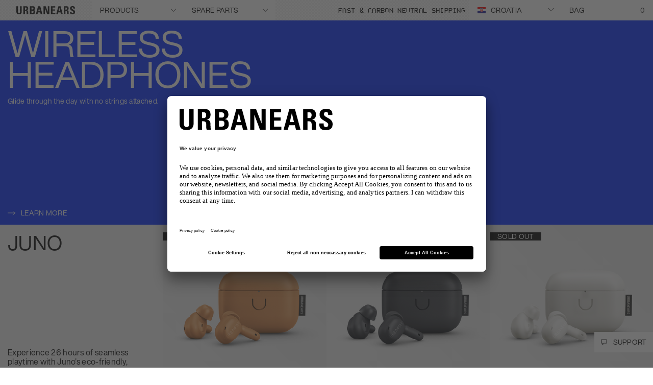

--- FILE ---
content_type: text/html; charset=utf-8
request_url: https://www.google.com/recaptcha/api2/anchor?ar=1&k=6LcyJ88mAAAAAGRR56Z_glVYOPFRlsaIBabvtq8k&co=aHR0cHM6Ly93d3cudXJiYW5lYXJzLmNvbTo0NDM.&hl=en&v=7gg7H51Q-naNfhmCP3_R47ho&size=invisible&anchor-ms=20000&execute-ms=30000&cb=td0v186ziwec
body_size: 48172
content:
<!DOCTYPE HTML><html dir="ltr" lang="en"><head><meta http-equiv="Content-Type" content="text/html; charset=UTF-8">
<meta http-equiv="X-UA-Compatible" content="IE=edge">
<title>reCAPTCHA</title>
<style type="text/css">
/* cyrillic-ext */
@font-face {
  font-family: 'Roboto';
  font-style: normal;
  font-weight: 400;
  font-stretch: 100%;
  src: url(//fonts.gstatic.com/s/roboto/v48/KFO7CnqEu92Fr1ME7kSn66aGLdTylUAMa3GUBHMdazTgWw.woff2) format('woff2');
  unicode-range: U+0460-052F, U+1C80-1C8A, U+20B4, U+2DE0-2DFF, U+A640-A69F, U+FE2E-FE2F;
}
/* cyrillic */
@font-face {
  font-family: 'Roboto';
  font-style: normal;
  font-weight: 400;
  font-stretch: 100%;
  src: url(//fonts.gstatic.com/s/roboto/v48/KFO7CnqEu92Fr1ME7kSn66aGLdTylUAMa3iUBHMdazTgWw.woff2) format('woff2');
  unicode-range: U+0301, U+0400-045F, U+0490-0491, U+04B0-04B1, U+2116;
}
/* greek-ext */
@font-face {
  font-family: 'Roboto';
  font-style: normal;
  font-weight: 400;
  font-stretch: 100%;
  src: url(//fonts.gstatic.com/s/roboto/v48/KFO7CnqEu92Fr1ME7kSn66aGLdTylUAMa3CUBHMdazTgWw.woff2) format('woff2');
  unicode-range: U+1F00-1FFF;
}
/* greek */
@font-face {
  font-family: 'Roboto';
  font-style: normal;
  font-weight: 400;
  font-stretch: 100%;
  src: url(//fonts.gstatic.com/s/roboto/v48/KFO7CnqEu92Fr1ME7kSn66aGLdTylUAMa3-UBHMdazTgWw.woff2) format('woff2');
  unicode-range: U+0370-0377, U+037A-037F, U+0384-038A, U+038C, U+038E-03A1, U+03A3-03FF;
}
/* math */
@font-face {
  font-family: 'Roboto';
  font-style: normal;
  font-weight: 400;
  font-stretch: 100%;
  src: url(//fonts.gstatic.com/s/roboto/v48/KFO7CnqEu92Fr1ME7kSn66aGLdTylUAMawCUBHMdazTgWw.woff2) format('woff2');
  unicode-range: U+0302-0303, U+0305, U+0307-0308, U+0310, U+0312, U+0315, U+031A, U+0326-0327, U+032C, U+032F-0330, U+0332-0333, U+0338, U+033A, U+0346, U+034D, U+0391-03A1, U+03A3-03A9, U+03B1-03C9, U+03D1, U+03D5-03D6, U+03F0-03F1, U+03F4-03F5, U+2016-2017, U+2034-2038, U+203C, U+2040, U+2043, U+2047, U+2050, U+2057, U+205F, U+2070-2071, U+2074-208E, U+2090-209C, U+20D0-20DC, U+20E1, U+20E5-20EF, U+2100-2112, U+2114-2115, U+2117-2121, U+2123-214F, U+2190, U+2192, U+2194-21AE, U+21B0-21E5, U+21F1-21F2, U+21F4-2211, U+2213-2214, U+2216-22FF, U+2308-230B, U+2310, U+2319, U+231C-2321, U+2336-237A, U+237C, U+2395, U+239B-23B7, U+23D0, U+23DC-23E1, U+2474-2475, U+25AF, U+25B3, U+25B7, U+25BD, U+25C1, U+25CA, U+25CC, U+25FB, U+266D-266F, U+27C0-27FF, U+2900-2AFF, U+2B0E-2B11, U+2B30-2B4C, U+2BFE, U+3030, U+FF5B, U+FF5D, U+1D400-1D7FF, U+1EE00-1EEFF;
}
/* symbols */
@font-face {
  font-family: 'Roboto';
  font-style: normal;
  font-weight: 400;
  font-stretch: 100%;
  src: url(//fonts.gstatic.com/s/roboto/v48/KFO7CnqEu92Fr1ME7kSn66aGLdTylUAMaxKUBHMdazTgWw.woff2) format('woff2');
  unicode-range: U+0001-000C, U+000E-001F, U+007F-009F, U+20DD-20E0, U+20E2-20E4, U+2150-218F, U+2190, U+2192, U+2194-2199, U+21AF, U+21E6-21F0, U+21F3, U+2218-2219, U+2299, U+22C4-22C6, U+2300-243F, U+2440-244A, U+2460-24FF, U+25A0-27BF, U+2800-28FF, U+2921-2922, U+2981, U+29BF, U+29EB, U+2B00-2BFF, U+4DC0-4DFF, U+FFF9-FFFB, U+10140-1018E, U+10190-1019C, U+101A0, U+101D0-101FD, U+102E0-102FB, U+10E60-10E7E, U+1D2C0-1D2D3, U+1D2E0-1D37F, U+1F000-1F0FF, U+1F100-1F1AD, U+1F1E6-1F1FF, U+1F30D-1F30F, U+1F315, U+1F31C, U+1F31E, U+1F320-1F32C, U+1F336, U+1F378, U+1F37D, U+1F382, U+1F393-1F39F, U+1F3A7-1F3A8, U+1F3AC-1F3AF, U+1F3C2, U+1F3C4-1F3C6, U+1F3CA-1F3CE, U+1F3D4-1F3E0, U+1F3ED, U+1F3F1-1F3F3, U+1F3F5-1F3F7, U+1F408, U+1F415, U+1F41F, U+1F426, U+1F43F, U+1F441-1F442, U+1F444, U+1F446-1F449, U+1F44C-1F44E, U+1F453, U+1F46A, U+1F47D, U+1F4A3, U+1F4B0, U+1F4B3, U+1F4B9, U+1F4BB, U+1F4BF, U+1F4C8-1F4CB, U+1F4D6, U+1F4DA, U+1F4DF, U+1F4E3-1F4E6, U+1F4EA-1F4ED, U+1F4F7, U+1F4F9-1F4FB, U+1F4FD-1F4FE, U+1F503, U+1F507-1F50B, U+1F50D, U+1F512-1F513, U+1F53E-1F54A, U+1F54F-1F5FA, U+1F610, U+1F650-1F67F, U+1F687, U+1F68D, U+1F691, U+1F694, U+1F698, U+1F6AD, U+1F6B2, U+1F6B9-1F6BA, U+1F6BC, U+1F6C6-1F6CF, U+1F6D3-1F6D7, U+1F6E0-1F6EA, U+1F6F0-1F6F3, U+1F6F7-1F6FC, U+1F700-1F7FF, U+1F800-1F80B, U+1F810-1F847, U+1F850-1F859, U+1F860-1F887, U+1F890-1F8AD, U+1F8B0-1F8BB, U+1F8C0-1F8C1, U+1F900-1F90B, U+1F93B, U+1F946, U+1F984, U+1F996, U+1F9E9, U+1FA00-1FA6F, U+1FA70-1FA7C, U+1FA80-1FA89, U+1FA8F-1FAC6, U+1FACE-1FADC, U+1FADF-1FAE9, U+1FAF0-1FAF8, U+1FB00-1FBFF;
}
/* vietnamese */
@font-face {
  font-family: 'Roboto';
  font-style: normal;
  font-weight: 400;
  font-stretch: 100%;
  src: url(//fonts.gstatic.com/s/roboto/v48/KFO7CnqEu92Fr1ME7kSn66aGLdTylUAMa3OUBHMdazTgWw.woff2) format('woff2');
  unicode-range: U+0102-0103, U+0110-0111, U+0128-0129, U+0168-0169, U+01A0-01A1, U+01AF-01B0, U+0300-0301, U+0303-0304, U+0308-0309, U+0323, U+0329, U+1EA0-1EF9, U+20AB;
}
/* latin-ext */
@font-face {
  font-family: 'Roboto';
  font-style: normal;
  font-weight: 400;
  font-stretch: 100%;
  src: url(//fonts.gstatic.com/s/roboto/v48/KFO7CnqEu92Fr1ME7kSn66aGLdTylUAMa3KUBHMdazTgWw.woff2) format('woff2');
  unicode-range: U+0100-02BA, U+02BD-02C5, U+02C7-02CC, U+02CE-02D7, U+02DD-02FF, U+0304, U+0308, U+0329, U+1D00-1DBF, U+1E00-1E9F, U+1EF2-1EFF, U+2020, U+20A0-20AB, U+20AD-20C0, U+2113, U+2C60-2C7F, U+A720-A7FF;
}
/* latin */
@font-face {
  font-family: 'Roboto';
  font-style: normal;
  font-weight: 400;
  font-stretch: 100%;
  src: url(//fonts.gstatic.com/s/roboto/v48/KFO7CnqEu92Fr1ME7kSn66aGLdTylUAMa3yUBHMdazQ.woff2) format('woff2');
  unicode-range: U+0000-00FF, U+0131, U+0152-0153, U+02BB-02BC, U+02C6, U+02DA, U+02DC, U+0304, U+0308, U+0329, U+2000-206F, U+20AC, U+2122, U+2191, U+2193, U+2212, U+2215, U+FEFF, U+FFFD;
}
/* cyrillic-ext */
@font-face {
  font-family: 'Roboto';
  font-style: normal;
  font-weight: 500;
  font-stretch: 100%;
  src: url(//fonts.gstatic.com/s/roboto/v48/KFO7CnqEu92Fr1ME7kSn66aGLdTylUAMa3GUBHMdazTgWw.woff2) format('woff2');
  unicode-range: U+0460-052F, U+1C80-1C8A, U+20B4, U+2DE0-2DFF, U+A640-A69F, U+FE2E-FE2F;
}
/* cyrillic */
@font-face {
  font-family: 'Roboto';
  font-style: normal;
  font-weight: 500;
  font-stretch: 100%;
  src: url(//fonts.gstatic.com/s/roboto/v48/KFO7CnqEu92Fr1ME7kSn66aGLdTylUAMa3iUBHMdazTgWw.woff2) format('woff2');
  unicode-range: U+0301, U+0400-045F, U+0490-0491, U+04B0-04B1, U+2116;
}
/* greek-ext */
@font-face {
  font-family: 'Roboto';
  font-style: normal;
  font-weight: 500;
  font-stretch: 100%;
  src: url(//fonts.gstatic.com/s/roboto/v48/KFO7CnqEu92Fr1ME7kSn66aGLdTylUAMa3CUBHMdazTgWw.woff2) format('woff2');
  unicode-range: U+1F00-1FFF;
}
/* greek */
@font-face {
  font-family: 'Roboto';
  font-style: normal;
  font-weight: 500;
  font-stretch: 100%;
  src: url(//fonts.gstatic.com/s/roboto/v48/KFO7CnqEu92Fr1ME7kSn66aGLdTylUAMa3-UBHMdazTgWw.woff2) format('woff2');
  unicode-range: U+0370-0377, U+037A-037F, U+0384-038A, U+038C, U+038E-03A1, U+03A3-03FF;
}
/* math */
@font-face {
  font-family: 'Roboto';
  font-style: normal;
  font-weight: 500;
  font-stretch: 100%;
  src: url(//fonts.gstatic.com/s/roboto/v48/KFO7CnqEu92Fr1ME7kSn66aGLdTylUAMawCUBHMdazTgWw.woff2) format('woff2');
  unicode-range: U+0302-0303, U+0305, U+0307-0308, U+0310, U+0312, U+0315, U+031A, U+0326-0327, U+032C, U+032F-0330, U+0332-0333, U+0338, U+033A, U+0346, U+034D, U+0391-03A1, U+03A3-03A9, U+03B1-03C9, U+03D1, U+03D5-03D6, U+03F0-03F1, U+03F4-03F5, U+2016-2017, U+2034-2038, U+203C, U+2040, U+2043, U+2047, U+2050, U+2057, U+205F, U+2070-2071, U+2074-208E, U+2090-209C, U+20D0-20DC, U+20E1, U+20E5-20EF, U+2100-2112, U+2114-2115, U+2117-2121, U+2123-214F, U+2190, U+2192, U+2194-21AE, U+21B0-21E5, U+21F1-21F2, U+21F4-2211, U+2213-2214, U+2216-22FF, U+2308-230B, U+2310, U+2319, U+231C-2321, U+2336-237A, U+237C, U+2395, U+239B-23B7, U+23D0, U+23DC-23E1, U+2474-2475, U+25AF, U+25B3, U+25B7, U+25BD, U+25C1, U+25CA, U+25CC, U+25FB, U+266D-266F, U+27C0-27FF, U+2900-2AFF, U+2B0E-2B11, U+2B30-2B4C, U+2BFE, U+3030, U+FF5B, U+FF5D, U+1D400-1D7FF, U+1EE00-1EEFF;
}
/* symbols */
@font-face {
  font-family: 'Roboto';
  font-style: normal;
  font-weight: 500;
  font-stretch: 100%;
  src: url(//fonts.gstatic.com/s/roboto/v48/KFO7CnqEu92Fr1ME7kSn66aGLdTylUAMaxKUBHMdazTgWw.woff2) format('woff2');
  unicode-range: U+0001-000C, U+000E-001F, U+007F-009F, U+20DD-20E0, U+20E2-20E4, U+2150-218F, U+2190, U+2192, U+2194-2199, U+21AF, U+21E6-21F0, U+21F3, U+2218-2219, U+2299, U+22C4-22C6, U+2300-243F, U+2440-244A, U+2460-24FF, U+25A0-27BF, U+2800-28FF, U+2921-2922, U+2981, U+29BF, U+29EB, U+2B00-2BFF, U+4DC0-4DFF, U+FFF9-FFFB, U+10140-1018E, U+10190-1019C, U+101A0, U+101D0-101FD, U+102E0-102FB, U+10E60-10E7E, U+1D2C0-1D2D3, U+1D2E0-1D37F, U+1F000-1F0FF, U+1F100-1F1AD, U+1F1E6-1F1FF, U+1F30D-1F30F, U+1F315, U+1F31C, U+1F31E, U+1F320-1F32C, U+1F336, U+1F378, U+1F37D, U+1F382, U+1F393-1F39F, U+1F3A7-1F3A8, U+1F3AC-1F3AF, U+1F3C2, U+1F3C4-1F3C6, U+1F3CA-1F3CE, U+1F3D4-1F3E0, U+1F3ED, U+1F3F1-1F3F3, U+1F3F5-1F3F7, U+1F408, U+1F415, U+1F41F, U+1F426, U+1F43F, U+1F441-1F442, U+1F444, U+1F446-1F449, U+1F44C-1F44E, U+1F453, U+1F46A, U+1F47D, U+1F4A3, U+1F4B0, U+1F4B3, U+1F4B9, U+1F4BB, U+1F4BF, U+1F4C8-1F4CB, U+1F4D6, U+1F4DA, U+1F4DF, U+1F4E3-1F4E6, U+1F4EA-1F4ED, U+1F4F7, U+1F4F9-1F4FB, U+1F4FD-1F4FE, U+1F503, U+1F507-1F50B, U+1F50D, U+1F512-1F513, U+1F53E-1F54A, U+1F54F-1F5FA, U+1F610, U+1F650-1F67F, U+1F687, U+1F68D, U+1F691, U+1F694, U+1F698, U+1F6AD, U+1F6B2, U+1F6B9-1F6BA, U+1F6BC, U+1F6C6-1F6CF, U+1F6D3-1F6D7, U+1F6E0-1F6EA, U+1F6F0-1F6F3, U+1F6F7-1F6FC, U+1F700-1F7FF, U+1F800-1F80B, U+1F810-1F847, U+1F850-1F859, U+1F860-1F887, U+1F890-1F8AD, U+1F8B0-1F8BB, U+1F8C0-1F8C1, U+1F900-1F90B, U+1F93B, U+1F946, U+1F984, U+1F996, U+1F9E9, U+1FA00-1FA6F, U+1FA70-1FA7C, U+1FA80-1FA89, U+1FA8F-1FAC6, U+1FACE-1FADC, U+1FADF-1FAE9, U+1FAF0-1FAF8, U+1FB00-1FBFF;
}
/* vietnamese */
@font-face {
  font-family: 'Roboto';
  font-style: normal;
  font-weight: 500;
  font-stretch: 100%;
  src: url(//fonts.gstatic.com/s/roboto/v48/KFO7CnqEu92Fr1ME7kSn66aGLdTylUAMa3OUBHMdazTgWw.woff2) format('woff2');
  unicode-range: U+0102-0103, U+0110-0111, U+0128-0129, U+0168-0169, U+01A0-01A1, U+01AF-01B0, U+0300-0301, U+0303-0304, U+0308-0309, U+0323, U+0329, U+1EA0-1EF9, U+20AB;
}
/* latin-ext */
@font-face {
  font-family: 'Roboto';
  font-style: normal;
  font-weight: 500;
  font-stretch: 100%;
  src: url(//fonts.gstatic.com/s/roboto/v48/KFO7CnqEu92Fr1ME7kSn66aGLdTylUAMa3KUBHMdazTgWw.woff2) format('woff2');
  unicode-range: U+0100-02BA, U+02BD-02C5, U+02C7-02CC, U+02CE-02D7, U+02DD-02FF, U+0304, U+0308, U+0329, U+1D00-1DBF, U+1E00-1E9F, U+1EF2-1EFF, U+2020, U+20A0-20AB, U+20AD-20C0, U+2113, U+2C60-2C7F, U+A720-A7FF;
}
/* latin */
@font-face {
  font-family: 'Roboto';
  font-style: normal;
  font-weight: 500;
  font-stretch: 100%;
  src: url(//fonts.gstatic.com/s/roboto/v48/KFO7CnqEu92Fr1ME7kSn66aGLdTylUAMa3yUBHMdazQ.woff2) format('woff2');
  unicode-range: U+0000-00FF, U+0131, U+0152-0153, U+02BB-02BC, U+02C6, U+02DA, U+02DC, U+0304, U+0308, U+0329, U+2000-206F, U+20AC, U+2122, U+2191, U+2193, U+2212, U+2215, U+FEFF, U+FFFD;
}
/* cyrillic-ext */
@font-face {
  font-family: 'Roboto';
  font-style: normal;
  font-weight: 900;
  font-stretch: 100%;
  src: url(//fonts.gstatic.com/s/roboto/v48/KFO7CnqEu92Fr1ME7kSn66aGLdTylUAMa3GUBHMdazTgWw.woff2) format('woff2');
  unicode-range: U+0460-052F, U+1C80-1C8A, U+20B4, U+2DE0-2DFF, U+A640-A69F, U+FE2E-FE2F;
}
/* cyrillic */
@font-face {
  font-family: 'Roboto';
  font-style: normal;
  font-weight: 900;
  font-stretch: 100%;
  src: url(//fonts.gstatic.com/s/roboto/v48/KFO7CnqEu92Fr1ME7kSn66aGLdTylUAMa3iUBHMdazTgWw.woff2) format('woff2');
  unicode-range: U+0301, U+0400-045F, U+0490-0491, U+04B0-04B1, U+2116;
}
/* greek-ext */
@font-face {
  font-family: 'Roboto';
  font-style: normal;
  font-weight: 900;
  font-stretch: 100%;
  src: url(//fonts.gstatic.com/s/roboto/v48/KFO7CnqEu92Fr1ME7kSn66aGLdTylUAMa3CUBHMdazTgWw.woff2) format('woff2');
  unicode-range: U+1F00-1FFF;
}
/* greek */
@font-face {
  font-family: 'Roboto';
  font-style: normal;
  font-weight: 900;
  font-stretch: 100%;
  src: url(//fonts.gstatic.com/s/roboto/v48/KFO7CnqEu92Fr1ME7kSn66aGLdTylUAMa3-UBHMdazTgWw.woff2) format('woff2');
  unicode-range: U+0370-0377, U+037A-037F, U+0384-038A, U+038C, U+038E-03A1, U+03A3-03FF;
}
/* math */
@font-face {
  font-family: 'Roboto';
  font-style: normal;
  font-weight: 900;
  font-stretch: 100%;
  src: url(//fonts.gstatic.com/s/roboto/v48/KFO7CnqEu92Fr1ME7kSn66aGLdTylUAMawCUBHMdazTgWw.woff2) format('woff2');
  unicode-range: U+0302-0303, U+0305, U+0307-0308, U+0310, U+0312, U+0315, U+031A, U+0326-0327, U+032C, U+032F-0330, U+0332-0333, U+0338, U+033A, U+0346, U+034D, U+0391-03A1, U+03A3-03A9, U+03B1-03C9, U+03D1, U+03D5-03D6, U+03F0-03F1, U+03F4-03F5, U+2016-2017, U+2034-2038, U+203C, U+2040, U+2043, U+2047, U+2050, U+2057, U+205F, U+2070-2071, U+2074-208E, U+2090-209C, U+20D0-20DC, U+20E1, U+20E5-20EF, U+2100-2112, U+2114-2115, U+2117-2121, U+2123-214F, U+2190, U+2192, U+2194-21AE, U+21B0-21E5, U+21F1-21F2, U+21F4-2211, U+2213-2214, U+2216-22FF, U+2308-230B, U+2310, U+2319, U+231C-2321, U+2336-237A, U+237C, U+2395, U+239B-23B7, U+23D0, U+23DC-23E1, U+2474-2475, U+25AF, U+25B3, U+25B7, U+25BD, U+25C1, U+25CA, U+25CC, U+25FB, U+266D-266F, U+27C0-27FF, U+2900-2AFF, U+2B0E-2B11, U+2B30-2B4C, U+2BFE, U+3030, U+FF5B, U+FF5D, U+1D400-1D7FF, U+1EE00-1EEFF;
}
/* symbols */
@font-face {
  font-family: 'Roboto';
  font-style: normal;
  font-weight: 900;
  font-stretch: 100%;
  src: url(//fonts.gstatic.com/s/roboto/v48/KFO7CnqEu92Fr1ME7kSn66aGLdTylUAMaxKUBHMdazTgWw.woff2) format('woff2');
  unicode-range: U+0001-000C, U+000E-001F, U+007F-009F, U+20DD-20E0, U+20E2-20E4, U+2150-218F, U+2190, U+2192, U+2194-2199, U+21AF, U+21E6-21F0, U+21F3, U+2218-2219, U+2299, U+22C4-22C6, U+2300-243F, U+2440-244A, U+2460-24FF, U+25A0-27BF, U+2800-28FF, U+2921-2922, U+2981, U+29BF, U+29EB, U+2B00-2BFF, U+4DC0-4DFF, U+FFF9-FFFB, U+10140-1018E, U+10190-1019C, U+101A0, U+101D0-101FD, U+102E0-102FB, U+10E60-10E7E, U+1D2C0-1D2D3, U+1D2E0-1D37F, U+1F000-1F0FF, U+1F100-1F1AD, U+1F1E6-1F1FF, U+1F30D-1F30F, U+1F315, U+1F31C, U+1F31E, U+1F320-1F32C, U+1F336, U+1F378, U+1F37D, U+1F382, U+1F393-1F39F, U+1F3A7-1F3A8, U+1F3AC-1F3AF, U+1F3C2, U+1F3C4-1F3C6, U+1F3CA-1F3CE, U+1F3D4-1F3E0, U+1F3ED, U+1F3F1-1F3F3, U+1F3F5-1F3F7, U+1F408, U+1F415, U+1F41F, U+1F426, U+1F43F, U+1F441-1F442, U+1F444, U+1F446-1F449, U+1F44C-1F44E, U+1F453, U+1F46A, U+1F47D, U+1F4A3, U+1F4B0, U+1F4B3, U+1F4B9, U+1F4BB, U+1F4BF, U+1F4C8-1F4CB, U+1F4D6, U+1F4DA, U+1F4DF, U+1F4E3-1F4E6, U+1F4EA-1F4ED, U+1F4F7, U+1F4F9-1F4FB, U+1F4FD-1F4FE, U+1F503, U+1F507-1F50B, U+1F50D, U+1F512-1F513, U+1F53E-1F54A, U+1F54F-1F5FA, U+1F610, U+1F650-1F67F, U+1F687, U+1F68D, U+1F691, U+1F694, U+1F698, U+1F6AD, U+1F6B2, U+1F6B9-1F6BA, U+1F6BC, U+1F6C6-1F6CF, U+1F6D3-1F6D7, U+1F6E0-1F6EA, U+1F6F0-1F6F3, U+1F6F7-1F6FC, U+1F700-1F7FF, U+1F800-1F80B, U+1F810-1F847, U+1F850-1F859, U+1F860-1F887, U+1F890-1F8AD, U+1F8B0-1F8BB, U+1F8C0-1F8C1, U+1F900-1F90B, U+1F93B, U+1F946, U+1F984, U+1F996, U+1F9E9, U+1FA00-1FA6F, U+1FA70-1FA7C, U+1FA80-1FA89, U+1FA8F-1FAC6, U+1FACE-1FADC, U+1FADF-1FAE9, U+1FAF0-1FAF8, U+1FB00-1FBFF;
}
/* vietnamese */
@font-face {
  font-family: 'Roboto';
  font-style: normal;
  font-weight: 900;
  font-stretch: 100%;
  src: url(//fonts.gstatic.com/s/roboto/v48/KFO7CnqEu92Fr1ME7kSn66aGLdTylUAMa3OUBHMdazTgWw.woff2) format('woff2');
  unicode-range: U+0102-0103, U+0110-0111, U+0128-0129, U+0168-0169, U+01A0-01A1, U+01AF-01B0, U+0300-0301, U+0303-0304, U+0308-0309, U+0323, U+0329, U+1EA0-1EF9, U+20AB;
}
/* latin-ext */
@font-face {
  font-family: 'Roboto';
  font-style: normal;
  font-weight: 900;
  font-stretch: 100%;
  src: url(//fonts.gstatic.com/s/roboto/v48/KFO7CnqEu92Fr1ME7kSn66aGLdTylUAMa3KUBHMdazTgWw.woff2) format('woff2');
  unicode-range: U+0100-02BA, U+02BD-02C5, U+02C7-02CC, U+02CE-02D7, U+02DD-02FF, U+0304, U+0308, U+0329, U+1D00-1DBF, U+1E00-1E9F, U+1EF2-1EFF, U+2020, U+20A0-20AB, U+20AD-20C0, U+2113, U+2C60-2C7F, U+A720-A7FF;
}
/* latin */
@font-face {
  font-family: 'Roboto';
  font-style: normal;
  font-weight: 900;
  font-stretch: 100%;
  src: url(//fonts.gstatic.com/s/roboto/v48/KFO7CnqEu92Fr1ME7kSn66aGLdTylUAMa3yUBHMdazQ.woff2) format('woff2');
  unicode-range: U+0000-00FF, U+0131, U+0152-0153, U+02BB-02BC, U+02C6, U+02DA, U+02DC, U+0304, U+0308, U+0329, U+2000-206F, U+20AC, U+2122, U+2191, U+2193, U+2212, U+2215, U+FEFF, U+FFFD;
}

</style>
<link rel="stylesheet" type="text/css" href="https://www.gstatic.com/recaptcha/releases/7gg7H51Q-naNfhmCP3_R47ho/styles__ltr.css">
<script nonce="Ryb1NsLCbGbtd2bPu-n1Qw" type="text/javascript">window['__recaptcha_api'] = 'https://www.google.com/recaptcha/api2/';</script>
<script type="text/javascript" src="https://www.gstatic.com/recaptcha/releases/7gg7H51Q-naNfhmCP3_R47ho/recaptcha__en.js" nonce="Ryb1NsLCbGbtd2bPu-n1Qw">
      
    </script></head>
<body><div id="rc-anchor-alert" class="rc-anchor-alert"></div>
<input type="hidden" id="recaptcha-token" value="[base64]">
<script type="text/javascript" nonce="Ryb1NsLCbGbtd2bPu-n1Qw">
      recaptcha.anchor.Main.init("[\x22ainput\x22,[\x22bgdata\x22,\x22\x22,\[base64]/[base64]/[base64]/[base64]/cjw8ejpyPj4+eil9Y2F0Y2gobCl7dGhyb3cgbDt9fSxIPWZ1bmN0aW9uKHcsdCx6KXtpZih3PT0xOTR8fHc9PTIwOCl0LnZbd10/dC52W3ddLmNvbmNhdCh6KTp0LnZbd109b2Yoeix0KTtlbHNle2lmKHQuYkImJnchPTMxNylyZXR1cm47dz09NjZ8fHc9PTEyMnx8dz09NDcwfHx3PT00NHx8dz09NDE2fHx3PT0zOTd8fHc9PTQyMXx8dz09Njh8fHc9PTcwfHx3PT0xODQ/[base64]/[base64]/[base64]/bmV3IGRbVl0oSlswXSk6cD09Mj9uZXcgZFtWXShKWzBdLEpbMV0pOnA9PTM/bmV3IGRbVl0oSlswXSxKWzFdLEpbMl0pOnA9PTQ/[base64]/[base64]/[base64]/[base64]\x22,\[base64]\\u003d\\u003d\x22,\x22wpPCkcODw59iKDJjwpTDv8KEeRhLeWHDrMOMwo7DgxtvLcK/wrnDp8O4wrjCi8KULwjDukzDrsOTIsOyw7hsSGE6YSHDpVpxwpTDv2pwTcOHwozCicOtajsRwpI2wp/[base64]/w6JsV8KOIwDCo8O+B8Ktwp/DmcOQwqgZR3/[base64]/CnCzCpsOiwr7Do8Ole3psworDl8KpYXbClMOjw7l2w6tSdcKtBcOMK8KVwptOT8OJw4how5HDvG9NAhRqEcOvw6JuLsOaYjg8O1YfTMKhUMOtwrESw5g2wpNbWsOGKMKAHcOWS0/ChQdZw4ZLw5XCrMKeRT5XeMKbwr4oJWrDuG7CqhzDjyBOIC7CrCkTRcKiJ8KUeUvClsKIwp/[base64]/wq7Dt0jDg8KkA8KJwrpTfcKQJMOLRsOxwpbDiWtvwqzCi8Ovw5QLw57DicObw7/[base64]/[base64]/w7/Cs8KKw4zDicKXZcOwworDiGooCsK6d8KTwpJew6zDhsOrUkjDm8OfLhDCtMO2UcOGOwt3w5jCphjDgmzDm8Kcw5vDscK0UXJJO8K9w5ZScXpMwpvDhRA5VMK5w7LClMKHHW7DhRc9SBPCrB/Co8KRwrjChzbCvMKfw4XCmUfCtRHDsmosWcK2PFkcRGvDgAtbcnwswrfCuMKrEl03RmbCqsKbwqNtK3E7ZhnDqcOZwrnDtsO0w7jCgFfCocOHw4PCkwtgwo7Cg8K5wpPCuMKkDVjDgsKgw51kw60Xw4fDnMO/wo8ow5liNFxeOcOuHinDjSXCiMOjXMOnNMOpw7nDlMO+K8K1w5JMNsORFFjCjCI2w44/[base64]/[base64]/w4EAw7jDq2Nrw5trdcKEwowQSVgpw6QiR8OCw7h1AcKlwpDDmcOww5c3woojwoNXf2g2J8O/wpMUJcK2woHDkcKMw55PAMKKIy0nwqYRYsKVw5vDgi92wpHDgCYrwosfw7bDnMO5wrvCosKCw7DDhBJIwqbCq3gNCibCvMKEwoE4HmVWDmXCpRnCuWBdw5N7wrbDvVYPwrrCkR/[base64]/DthvDlSXDr1xyR1VoIMOsB3fCrQ/Cm1rDp8OedsObAMKow68ZRQ/Co8OywpnDicOdHcOqw6IJw7vDkUfDoCBUGFpGwprDlMO6w5jCgsK9wow2woduCsK1QljCu8KUw5I3wqjCinvCikAgw6PCgWFbVMKVw57CjBhhwrcSNMKtw7ZbAHF3PDcde8OqOGZtGsOrw4VXVXVTw5B0w7bDvsK/dMOnw4DDryrDm8KaDsKGwqAVccKGw5tLwoxQQsOJfcORbmHCv3PDh1jCk8K3PMOdwqdEXMKWw6oSY8KwNcOPbSvDjcKTPwPCqRfDg8KnYhPCni1KwqoXwozCh8KPBgHDusKbw4J+w6fCv0LDvznCmcKFKxFiQMK1b8O0wovDmcKMZsOtdC83DSYUwqfCqW/Cq8OdwpvCjcO4WcKrATHChTpWw6HCmcONwojDkMK1EDTCgwYwwpPCq8KRw5Z4ZSTClSIsw7djwrrDr3lcPcOaWxzDu8KMwo1mdBBoUsKSwpIDw7DCg8OIwqUTwp/DnW4fw617csOTcsOvw5Fow5DDnMOGwqTClXNkASDDonZRP8OPw7nDiWU/NcOAHMK0w6fCp19DEi/Cl8OmMgbCoBYfA8O6w4zDm8KmZXbDs0PDj8O/[base64]/DhsK3w5JDPcK+JMKlw4Rqw7AhBsOmwrF1w4MqCxHCsBY4wotXQRfCqRFdOCfCnDTCuE4Tw5QJwpTDhUNhBcO/[base64]/CjFBgEsO/wqrDt8OVWsO2w6LCpVPDtR0VScKSci9oRMKfcMK0wpYCw5ErwoTCl8Kmw73CunEyw4LChGNiS8ODwr85CMK6Ek41SMO5w5/DiMOxw4jCtGTCgsKWwozDpELDjw3DrE/Dq8Kzf1DDixXDjFLDuAU8woBQwow1w6PDtDNEwqDCp34Mw4bDlUvDkHnCpCrCp8KEw4YWw7jDtcOXFBfCqEXDnhdkA0XDo8KbwpTCu8O/XcKhw7Akw5zDqR4xw4PClFtafsKmw6PCmcKCMMKHwoAswqDDmsO8AsK9wpDCoy/CtcO6E1oZJyV9wp3CqzbCqsKSwpV3wofCqMOlwqDCpcKUw5A3OA4Zwo8WwpBYKiEmZcKCIwvCnTpxesOdwqUxw4BNwobDvSjCqcK/InHDmMKPwpZKw44GLcOSwq/[base64]/DtiXCnjLCmUHCj8KRw5bDvT/Co8OzwoLDjMK+eFkFw4hGw5Z5Q8OmUzfDjcKjWivDicOnNUzDgxnDvMKBO8OAf1Yjw4vCtBw7w7cZwp8RwovCqifDlcKwGsO8w7ERRB4gK8OWXcKOIW/DtyRKw604aFBFw4nCnMKmTl/CjGjClMOOBWrCp8KvMw8hG8ODw5bCkzJOw73DmcKJw6bCklUTecODTTdEVi0Jw6YvR1R/Q8Ksw41qbW9GcHPDgMKbw53CrMKKw4kndToawq7Cq3nDhSHDvcKIwpF9K8KmL3hiwp5GOsKuw5sCCMO7w7sYwp/Dm0HCksOgG8KAecK1HMORR8K8RsO/woErHhDCkCrDrxkXw4ZqwpEKIFU6MMKaPsOMS8KQd8O/[base64]/Cl1s/[base64]/DlcOew4bCsSIoGGQfOw7CkMOYEMKyZmlpw4ozd8OMw7c0GsK7HsOuwoFJEXliwp/[base64]/[base64]/ChCbDq8Ktwol2WcOkwpkcFMK0Y8OjPsOhf1nDoDfCssKhFXLDpsKVNWACecKqBT1DdsOWHgDDo8Kyw6pOw5DCisKWwo08wqp8wrLDp37DlEPCoMKfMsKONArCoMK+ImnCmcOoIMOsw4Ifw4c5R3YGw4Y+ExfCmMO4w7rDp0AXwqR/McKwZsKPasOCwrMWIGpfw4XDvcKNBcOnw5/[base64]/CicKZwo5jwodqw5DDnsK0CMKqUQbDhcOnwot/[base64]/JMOHw5low6bCtMODVcOjGzDDi3Vkwo3ClcOYZXkCwp7DlHAnwpfColDDqMONw5w1IsOSw7xgXMK0DBzDkzBCwrlAw6cJwo3CqzfDnsKRelfDmxjDrCzDvjPCom5Uw6E7cnDCh1jCpRAhdcKRwq3DnMKFECXDjhd/w7TDu8OMwoF9G3rDl8KAZMKGf8Ofw6lgQxjCkcOyMy7DrMO0WGV/a8Oiw4LCtRvCjsKtw5jCmiLChRUAw47DgMK1TMKBwqHClMKLw5/CgG7CliIGOcOcMUHCrEzDlCklIMKfMhNew7ZGOmhIYcO1w4/Co8KmWcKOw5TDmQU+w7cSwqbCk0rDlsO+w5tMw43Dhw7DjD7DuBpvPsOOHl/CnCzDni7Cl8Oawro0w6/Ck8OSaX7DiAsfw6dCcsOGNnLCum4ue2nDvcKScWpSwpxuwoxdwqoqwq5sBMKGJ8OHwoQ7wrclF8KBdMObwrs/w7vDvkh5wrJJwrXDt8K5w6XDlDs0w43Do8OBLcKDw4PChcKMw7M2aGYpD8KOVsK8dUksw5cABcOpw7bDlBY0BAXClsKlwqwlFcKKekPDh8K/Pn92wp5bw4XDlErCrltgABHClcKOD8KHwpckUAtiPT8jfcKIwrhKNMO5AMKbWRJvw6zCkcKrwqwEXkrCmAzCvcKBbzljbsK0Cl/Co0LCtmtQcj4rw5rCs8K/[base64]/CoCoswrrDgXTDisOZckPDrGpAwpNnNlvCrsK7w7FXw6jCkwksHw4UwokAD8OSHV7Cu8Opw74VLMKeHcKcw5oAwrp2wqxDw6/Dm8KEWDzCtS/CvMOkVcKlw6IUw5jCjcOaw7XDhFLCmFrDjBwxN8Klwrs1wpkzw5ZcecOIecONwrnDtMObdznCrFnDssOHw67Ct3bCtcOmwqd3wqhTwoMRwp0KWcKCRkHCpMOYSW93AcKVw6hWYX4iw6txwrXDiUFkaMKXwoY/w4E2HcKLW8KVwrnDm8Knel3CnzjDm3DDlMOkfMKMwr5ACyDCtkfCpMO3wpjDtcKqw4DCly3Ds8KIw5zCkMOFwqTCm8OOJ8KlRk8rGjXCisOdw6XDuUFsUg8BAMOOeUcgwrnDt2TDusOPwobDqsOsw6/DhR7CjSMfw7jCgz7Dqlg/[base64]/[base64]/acOIRcKxw5c5w6g0AC/CuGbCisKNQMOURzEow6szRsKeDwrCjjQlfsOLH8KybcOWacOZw5LDlMO6wrTCvcKaP8KOa8KRw5XDtFwGwonCgATDk8OvEFDCgnNYacOQBcKbwpDCnQMkXsKCE8ODwrIWQsOtSD4tTgrCrAcTwrrDsMKgw6RCwo8fOWo7BT/CgG/[base64]/CucKCwp9/XlVow4pzX0rCssOSwr7CtsKIw7kJwowdBWcXVSl0OGxLw6ETwozCqcKGw5XCgybDicOrwr/DuSE+wo1Cw4Uqw4jDmSXDj8KCw7/CvcO3w6rChgImaMKSVsKVw5RcWsKlwqfDs8OlJcKlYMKdwqTCpVcFw6pew5HDlsKcbMOBEmTDhcO9wrRSwrfDuMOjw4fDplYdw7LDicOiw4N0wrHCskk3woY0J8KQwq/[base64]/AyECVcKUbwxaRMOvw7QWwobCmQjDp0DDmis3bnoObMOSwpjDrcOiP3/CpcKNYsOCC8Ocw7/ChBYHMjdgw4vCn8OUwrlCw7LDs3/[base64]/DqQXCiy0kUVRReFwvwrNEHsKlwpFQwr9ww4XDo1PCtX5KBjJrw5DCk8OmHS4Owr/DkcO1w6rCnsOCBxLCu8KORlDDvS/[base64]/CrMO/w7tawoRlekZTV3bDnE5lwrjCjcKcVmYpwobCvizCqiMMV8KQU0dVZTsCFsKpe046LcOaN8OuUWTDgcOfR1LDl8KtwrZxYkfCn8KCwqvDg2HDsX/DtFp7w5XCh8O7B8OqV8O7f2nCrsOzMcOIwq/[base64]/DosOXd2jCkW10asKOwqXCu8ODw7wQJsK/EcKEw5YgwqlnTRLCiMOQw4PCjMKeeR8Tw5QXwoPDh8KadMO5Z8OzXsOYYMOOKSUVw6BsBkgXC23Cj0ZGwo/DsCdQwolVOQBncsOCDsKowpYPA8OvVh8lw6h3TcOSwp53SsKxwopXw4UJWyjDg8OfwqFzH8K2wql5ZcKIGCPCp2XCtzDDgArCmDTCoCV/QcO+csOiw6g+JBYdQ8KRwp7CjBsEdcKIw6NmI8K2JMOawp5yw6cSwrcWw77DqVDChsKjZsKTGcOtGSTDhMKgwrZOU07Dmi1vw6dKwpHDt08MwrFkb0doVW/[base64]/CmRrCpCPCrcOpe28XwrxXwrZpbsO2Xm3Ck8Odw5LCnHbDpB9ZwpTDoEfDiHnClDUVwpnDicOKwp9cw6knb8KkHETCk8OdQ8Ojwp/CtAwaw5vCu8KZFDkHBsOkO2MzH8OoTVDDtMKTw7DDiWN/FRUxw4XCgcKbw7Nvwr3DmW3Cri9Dw73CoRIQwr0JThh1bkTCr8KAw5HCt8Ovw5waNBTChCd4wqxpVsKrbsKCwpzCjCkmciHCjm/DtXc1w54yw6LCqH94fG5UNMKVw6dzw45/w7Azw4nDuiLCiQvCmsKIwovCrxEtRsOPwpTCgTkcMcOVw4DDt8OKw4XDpHbDphBaeMK4AMKpPsOWw4DDt8OZVFlwwpHCpMOaVXkFDMKZHQvCrVAIwpl8aVBuKMOWaEPDhXrCkcOzAMOAURHCjF4FQcKJUcKQw7rCi15YX8ONwpPCpcK/wqTDpjpEw7dHMcOUw5YSOn/DoT1/[base64]/CsMK+GEzCk2vCmsKDRMONMcOjw4xtBMOeHcKIKlbCoCpzF8OgwqnCpRRPw4PDh8OUVcKWDcKKD08Aw5Fqwrkuw6wFDnAOZ2jDoBnCrMOkUXBfwo3DrMO2wozDhE1fwpUIw5TDqDjDoGEWwo/Ch8KeVcONYMO2wodUNsOqwrY9wpPDscKbRgFEJ8OoLsOhw6/Dj1tlw51swqnDrDPDgkk2UsKTw4Fiw50SUAXCpsOoUBnDmHJ8O8OfCk/CuV7CsUbDsTNgAsK0JsKXw73DmcKQw6PDqMOzZMKBw6rDj1jDmXrClDNdwpI6w4U4wqsrf8Kow4vCjcOqL8Krw7jCgirDjcO1LcOdwrfDusODw5TCr8Kyw595w5QHw6R/[base64]/w7DDnEbCl8K/[base64]/DkMK2wp/[base64]/Dh8KSV8KXb25jUx94VMKQGsOrw4RBw53DkcKDwr/Cp8OUw4XCmHV0UxY6ES1tUThJw7nCpMKGCcOCdT/Cj2bDisO5wr7DjwXCucKbwpxxEjnDuhBFwpReLMO+wr8GwrFHAkLDrsOQBsOIw70QZ25Cw6rCrMO0RgjClMOhw5fDu3rDnsK5Ll8fwpJIw6cWMcKWw7NeFwPCoR0jw78ZGsOpS3/[base64]/w5DCsx/CuGMpwqvCviPDjcK+w6jDssO9GcOUw4bDtMKGQRYoHcKvw4XDtWVJw7PCsmXDqsOiGXDDuA5FbUdrw4PCn3vDk8KhwqDCjzhUwrInw4lSwro8b1jCkAbDhsKOw6/DmMKwBMKCan9qQibDmMKPPSTDp0kvw4HCrWxiw4wxXXRuRA10wrXCpcOODycmwpvCokJFw4wvw4HCjsORVSfDiMO0wrPCsHbDjzEGw4zDlsK3FcKbwpvCvcKFw5cNwoQLOcOMEMKAOsOuworCnMKqw5/[base64]/KwsAwrpKwrXCl8OifcODP8KewobCoDrCoEoow7vDkDrDhTwgwrrCoA4Cw55ZR34/w7tcw7xPWxzDnUjCn8O+w47CujTDqcKXJcOnWkpZHMKTH8KEwrjDsFzCisOSOsO2KD/CmcOkwr7DrsK3URjCjcOjJMKqwr5CwpjCqcOCwp7ChMOJTzTCimTCk8Kyw6oqwqTCqMKjEA4SAl1LwqvCvlBAOCbCjVV0wo3DlsK+w6pHJsO+w4AIwpB+w4MBci3CiMKiwol1asKpwoIsXcKawrNhwpLCrxtmIsKmw73CicOdw5hlwr/DvUXDpnoHVBc4RlDDvcKcw41JXEREw7zDrsKAwrHCgjrDnMKhfGkCwqfDr1gDGcK+wpHDjcOdacOSWsOCwprDm0BcF1HDqkXDtMOTwr/CjwfCmcOPIjPCjcKgw49gcyvCkHXDjwvDoSTCgyg3wqvDsWNZKhsbTcK9akAGfwDCrcKNXV45RcOLKMOhwrQiwrJPVMOaWXIxwq/DrsKEGSvDn8KnBMKxw6piwp0zTyNXwq3CkRXDvysww7ZZw4oiK8O1w4RFZjXClcKSbE85woLDuMKawo3DiMOFwoLDj3/[base64]/w5bCnMOoIsKxwqBUSsKmcXXDgWfCoUDCjXhJw6wKAVV2P0XDgw0oNsOXwplBw5rCnsOXwrvCn2UYHMOIAsODWWFwJcO8w4EQwobCqC12wpY7wopZwrbDhhxJCz5aP8KxwrXDmzTDpsKfwrXCpAHCrGbDiGcbwqzCiRhTwrrDkhUZbMO/MxU2KsKfRMKIQAjDt8KINsOqw47DicKAFUhRwrZwVg9sw5pqw7/ChcOqw7fDjCTDpMOrwrZmY8OiEHbDncOuWEFTwoDChXDChMK/AMK5elAvMhvDh8OWw4vDlmbCpnvDssOCwqoqHsOKwrzCthXCuDEKw7FKEcOmw5PCg8O3w53CrMOtPwfDv8OOMwbCki9GEsKBw6cEBGJifT4/w54Xw6VFWyNlwrjCpcKkSkrCrXtBZ8OcN1TCv8KBUMOjwqoVA1PDscKRWWjCm8KrWHZFR8KeSsKNGcKyw5PCrcOMw5RSW8OKB8OSw78kNFHDv8KBdFDCmxhXwp4ew65EDETChWM4wrkGdwPCmw/Cr8OmwoM4w4h8L8K/J8KLc8OOcsOFwpfDp8K8wobCo2dEw6oGMABuXRk0P8K8ecKdIcK3UMO4fiQkw6U8wp/Cj8OYG8ONWsKUwrhEA8KVw7dnw5jCvMO8wpJsw70NwojDizQvZxLClMKIecKvw6bDpcOKIMOlc8OPARvCssK9w63Dkw8+wq3CtMOvbsKewooAHsOpw7nCgg5iIHcVwqYEZ0DChAhkwqfDn8O/wpgjw5rCi8OIw4zCk8OBGirCrDTCgwnDqcO5w6NCYMOHBMKDwoc6OxrCnzTDlEY2w6MGM2LDhsKUw5rCqgByHSJfwop4wqFiwqc+NCjDpF3DtV9awo1Vw6I9w6N9w4vDtl/[base64]/CkcOsTsKfbCbCmXPDu8KwwrJWwpXCvSrCoFh8w67DoWzCrTjDm8OGacKSwo/CgwMYOmnCnmYeH8OrWcOQEXsIAiPDlh0dYnbDkTg8w5h+wpfCt8OYQsOfwrrCvcOzwrrCvSFwA8OsZEHCqBwfw5/[base64]/CrcKBOMOfw5EuZEHDjwPCh8ODWsOwGz8Bw6TDoMKLw6I/XcOvw4VpH8OQw6BsDMKnw4Fld8KRZh4owq9uw4TCnMKAwqzCosKsScO1wqzCr3VVw5nCp3XCicKUVMKXCcO4wokHKsKhAcOaw5lxEcO2wqXDtMO5dR8dwqtcUMKTw5Ffw59DwprDqTLCp2DCj8KxwrfCqcKzwrTCoX/Cj8Ktw6/DrMOaMsKhBG4sBV1iPnPDomEKw4fCin3Cv8O6WgoCdcKIcDPDgR3Cm0XDlcOfKsKhWx/DsMKTQCfCjcONf8KMW0fCsQXDvx7Ds05DcsK+w7Zhw67CqcOqw53CqArDtn94I192KmoHYcK1AkZ5wpHDtcKSBSobAMKpFSFew7fDq8ODwr9Yw7vDg2bCpj7DhMOUQHvDlwl4PE8OLFZrwocow53Cr2fChMOwwrDCp2FVwqHCrh5Tw7DCj3Z/IQfCllbDvsK+wqQIw6vCmMOcw5TDhcK9w6x/cgoWL8KPJCUpw5LChMOqb8OJKsOJCcK1w6rChRwiI8OQfMO1wqtEw4vDpDPDpSrDhMK8w4vCqEZyH8KTO2ptISnCqcOGwokjworDicKPPQrCoA0zZMKKw7hdwrkCwoZkw5DDucKycgjCucKEwqXDrWjCqsKGGsOjwqI/w6vCuH7Ct8KKCMKtR1EZF8K8wo7Dgk5CX8KgSMOzwrhcZcONPzAdLMOsZMO5w4TDmSVobkBKw5XDgsKgc3bDt8KPw6HDnkfCumDDn1DCpjQCwoTCtsK0w7nDtXQPVTZBw41xQMKLwp4iwqPDvDzDoCfDvhRtDzzCpMKNw5rDpcKrci/DnGDCs3nDoWrCscKEWMK+KMOswohALcK7w5Q6XcKrwrN1ScO6w4JyUURnbkbCicOiVzLCtyHCrULDhR7Do1Zwc8KRSQoUw4vDqMKgw4lQw61TD8OkRDPDoX7CrcKkw6tPYF3DnMOgwrk/bsO9wpLDqMK/TsO2woXCmSgwwpXDj2VLIsO2w4nCnsOXPcKOM8Odw44gfMKCw5xVXcOjwrjClSrCrsKTdgLCv8KvRcOlMMOXw5jDhcOKawLCv8OmwprCscOTfMKgwq3DvMOCw4wowp09ER0rw4RaQAEwQCrDj3/DgcOtFsKdf8ODw4Y7H8OBNsKuw4QuwonCg8Kjw4/DgyfDhcOBdsKATD9WZzXDo8OgQ8OLw77CiMOqw5VuwrTDpAMKNmfCsxMxeHAPPlc/w7AUEsO/wrVNDwfCvRzDlsOGwphAwr1zHcKSNUjDnQIsdcK7cRxHw6fCmMOpasKyeypCwrFcEXHDjcOrRx/Dhxhnwp7CgcK5w4wKw5PCk8KZf8O1QG7DoXfCvMKVw7XCiG8cwpjDpsKVwonDiAUowoB8w4IGYcKWPsKowofDnmh9w5Uow6rDpBg2w4LDvcKuXQrDscOTA8OdJzUJZXvCrTNuw6fDjsK/ccO5wojDlcOZJgdbw4VTw6ZLa8OZZsKGJhg8fcOBYHERw7UtBMK5w7HCj15LXcKkQ8OZIMKnw7Icw5s3worDn8Ksw5fCpS4EV2jCtMKEw4Yow7xzQinDjy7Dk8O8Ij3DiMKqwrnCocK+w7fDjxA8X2tCw4xawrHCiMKawogMNMOhwrPDgR1XwqXCkB/DmGbDisK4w7U3wqU/OWl0wqN2JsKUw5gCRWTCihPDuTdIw49Cw5R9LlfDkSbDjsKrw4VoDcOSwpvCqsOHUnshw7lPMy14w7VJMsKIw5tQwrhIwopySsKmIsKUwpRCfmNrEk7DsWBmLTTDvsKWV8OkJ8OFU8OFHXUUw5s9cSTDmlLCnMOtwq3Cl8OdwpJVIHvDksO/[base64]/w4djf8K1bShaY3U6w5BBwonDvw0LworDisOCUUPCm8KTw5fDvsKBwpnCgcKww5Z0wpF4wqTDln4PwoPDvX4lwqPDr8KQwqJvw73CrER+wrLCkV/Dh8Kowo4swpUjUcO2Xg9kwobCmCDCrHTCrGzDs3XDuMOcCH4Fw7Ucw4TClEXCh8O2w5FTwpVoIMOnw4nDk8KawqLCuj0twqXDocOiDwsiwoLCqSBkV1F9w7rCnk8ZPmrClmLCtn7CnMOEwoPCm2nDo1/DtMKdOHVjwqfDp8K/[base64]/[base64]/DkHZSw6TCp0TDpl9Sw5U3LWDCkMOrwr4yw5fCs0F3NsOYGMKrNMOlQS1xS8KyY8OKw5MxRi3Dp13CuMKVaHJBJyFIw54TPMKFw4ljw5/Cr2JGw6rDjHfDgcOUw4fDj1vDlB/Dpwl/wpbDix41YsOyAV/[base64]/CicOxA09SwrrCrSESw4jDhsKVXMOUw4fCssOCd380BsOuwrlxfcORaQhjHsKfw6PCp8OPwrbDsMKAFsOBw4YwLsOhwpnDiwnCtsO+fEfCmBlAwocnwqXCqcOhwqVbTEfDtMKdJhZteF5YwpnCgGtRw5zCocKtUsOeM1Rbw4gWNcKUw5vCrcOQwp/CicOmQ1pVIAIfJGUyw6XDsx1sR8ORwrglwrpgJsKnSMK6NsKnw4LDqcKoD8OLwoXCocKMw70Vw4cRw4EadsKZQhNtwoDDjsOowrDCtcKZwoTCrijDuizDrsOhw6Qbwo3Cu8KFE8KXwqRfDsOGw7LCoUZlA8KiwqoPwqsAwpjDpsKYwqB9NcK6UcK/w5/DmCbClm/ChFFWfgh/M3PCnMKVPsO0NGdLaH/DiS9kASIDw4MPc1HDsxMeOQDCoyFvw4IqwoRnC8OHYMONw5DDsMO2X8Kfw6o9D3cXWcOMw6TDqMOLw7tzw4kiw7rDlsKFfcKgwqIyQ8KIwqIhw4PDucOawohnX8K/[base64]/CiMK1Okdxw4DCl8OGw5AWwr3Ct8O5wrV2w4rCsMKYElJAZxlTJsKFw4jDkGY+w5w0BUjDjsOLfsOhNsOcQkNHwpTDlgNywpnCoxPDicOFw505O8OhwogoecKgMsKzw4k4wp3DisKpf0rCk8K/w6jDv8OkwprCh8KFQRkTw5EydkrCrcKvwpPCpcKwwpXCqsOHw5TDhwfDixtpwpzCq8O/FTF/LwTDoRkswoHCuMKtwq3DjF3ChcK2w4BLw4bCpMKXw75wJcOdwqzCnGHDmGnDuQcndDDDtHQfbHUuwrcxW8OWdhkEYC/DnsOlw7tTw7pKworDqAXDhjvCtsK4wrrCkcKOwo4tUcODVMOuMkN6E8K+w5HCuyMVLFTDkcOZB1/Cq8KvwpYgw4DCiE/Cg2/DoV/ClUvCncOqSsK+W8O2EcO9DMKuFXAMwp0JwpZrT8OFC8OrLBoJwoXCrcKSwoDDvUtpw6Yew5DClsK1wq4KVsKpw4zCvhbDjk3DpMKdwrZ0QMKqwrYCw63DjcKfwpXCowvCsg8MK8ObwrohVsKIS8KLYx1XbE5Qw5/DrcOxb0oLVMOvwpUEw5c+wpEZOSx7TwkXBcOVW8KUwrzDvMKgw4zChiHDgsKEEMK7JsOiBsKPw5HCmsKwwrjCp23DiwJ/ZkoxdQzDv8OtW8KgccKVJMOjw5AkBz9ESDbDmFzCq3oPw57DgGNIQsKjwofDjMKEwpZnw7FpwqTDj8OIw6bCvcOjbMOPw4nDocOEwrglQx7Cq8KCw4PCicONLFfDl8OcwqrDkMKWKz/Dox85wrJQJ8O/wrbDnCJDwr8jWsK/[base64]/CtyrCvsKSwqzCrMO9f8O+eTvCgXdqw7PDghDDtsOaw5xKwoTDusK8DF7DshcXwr3DriI5TxDDrMOvwowCw5jChkROOcKCw69PwqzDiMKOw47DmV04w6TCg8KlwrxewppHAMOPwqzCmcO/YsKOJMKUwo3DvsKaw514wofCo8Klwo8vSMK+dsKid8OXw5XDnFnCj8KPdynCiVLCpw8ewozClMO1PMOcwo8xwqw2I0QwwokdLcK+wp4Ia2UCw4ILw73ClhvDjcKZRT9Aw4HCtGlKDcO+w7zCqcOgw6HDpyPDkMKcHy9rwr/Cjl51bcOqw5lPwoDCosOUw4lhw5JJwrPCl0xXbCTDisOOKjAXw5PCrMOhfCluwq3Dr1jCtBBYbA/CsGk6ABfCplvCiTlIPlzCkMOhw5LCjBfCpmMrBMO+w5UXBcOcwpEaw5zCgsO+FwxYwrvCnnDDmw/[base64]/CqsK2Dmsyw4TDqyZAQ8ORbE/DigvCtGgsFMK0JnHDucOuwr/DgX83w5LCnFZyPsOnEnEbRnTChMKkwptKXTDCj8OTwrrCpcO4w7MXwqzCuMKDw5LDvSDDnMK5w6rCmjzCusKSwrLDpsKaHxrDt8K6MMKZwpYYGcOtGsO/D8OTJEIOw64lRcKqTWbDpzfDqUXCp8OQfCvCmFbCicOuwq3DgxjCsMOzwq9NLlIgw7Urwp5Cw5PCg8K1R8OkM8KlIk7Cr8Kka8KFRRtWw5PCo8KLwqTDpcK8w5rDhcKtw4FcwoLCpcKWCMOtKcO7w41PwqwvwqoNJlDDksORQsO/w40Qw4NowpQzNBtFw5BKw511CcOKNFRBwrDDlsOAw7zDp8KIXAPDunXDjy3DgRnCn8KLO8KaHTHDlcOII8Kqw7FmDjjCnn7DugTDthURwqDDrzE1wqjCucKLwpZXwrx/CH/DrcKYwrksAW4oIcKgwpPDuMKZOsKPMsKYwp16GMOSw5fCpsKKD0Nvw5PCgSJrURB7wqHCtcKWCcOhVSbCillEwrRUNG/Cj8O/w51nKiNeJMOCw4kgcMKbccKNwrlLwodreRjDnU9UwqPCusKuDUsJw4MTwrUYW8K5w5/CtHnDisONYcO4wqbCshpoABzDi8O2wpjCjEPDt3cdw7lKNW/Cr8Odwro+WcOsDsKdG1NBw67ChVIbw58DZCzDrcKfXEpPw6gIw6jDpsKDw7sjwpvChMO/YsK/[base64]/w6R1w50fwpjCn8OlBCXDuhLCm8OYw5rCn2hqJsOxw6zCtgpFCVDDs3UWw7IaOcO0wqNmQX7DpcKCQgsSw61yccOPw7TDtsKKHcKWdMKyw6HDnMKDTS9hw6gFbMK6acObwqbDv3TCtMKiw7rDphJWU8OIIwbCgjARwrlAQWoXwp/DoVRfw5/CncOnw4ITBMK/[base64]/CswAzwqUaw4J+EcKiYcOow7xcw7hvwpbCjQzCrmcRw4DCpDzCmHTCjz0Swp3CrMKhw4Z4CBjDnU/Dv8ObwoFmwojDjMKLwo3DhF/CscKUw6XDjsO/w7pLLR7ChSzDlSodTVvCpmd5w4tjwpHDmWXCm3XDrsK2wqTCpn8xwojCnMOtwo4zZcKuw65SNFDCgEojQsKIw5EIw7rCt8OwwqfDqsK1KSvDhMKYwrjCpgzCuMKqOcKFw4DCn8KBwofCog84OcKySE91w7xwwrtuw4gcw6RGw6/DjhpTO8OWwpMvw7oHKTFSwprDpwjCvMKYwrDCoB7DnMOzw6vDksOZTXRoI0RRF2oANsKHw5jDm8Kww5JlL1wFAsKPwoF4ZV3DumdPYl/CpDhTKU0twofDpcOzNjJ0w4p3w5h4wqDDtVjDo8OGGkDDgMOkw5Z7wpAHwpk8w6HCniIbPcKRRcKLwqFGw7c0B8OHYRYvP1XCuSvCrsO8wqXDpnF1w4jCtWHDs8KqFVHDjcObd8OKw5NGXkPCpyNSc2/DscOQVcKIw558wohJLS9iw6jCs8KAW8Kcwqhaw5rDrsKdQsO7TSIww7N4bcKOwqbCthHCt8K/YMO3UD7Dl1NtbsOowo0cw6HDu8KUMl5GcFB9wpZAwqkUQMK7w6E3wqvDhhxAwpvCkwxsw4vDm1Z4aMOcw6XDicKDw7rDpSx1P1fDg8OoejYTVsOiOinCv2bDo8OkXmfDsHI9fXLDgRbCrMOHwobDucOLD0LCsC5KwpXDvyFFwp/[base64]/CjcOcwpRDO8KKB3rDg8OzGMO6dQvCqx7DlsKwTCB2CiTCgMOSRVLCvMOswqrDgFLCsjjDksKAw7JAAgcgMMOUb3ZQw7Ucw5xUCcKZw7dyCUjDgcO4wozCq8KESMKGwp5tcE/ChHfCvsKKcsOew4TDjcKYwpnCsMOYwo/CkVo2wo8oVTzCkURoJzPDtiHDrcO6w4zDlzAswqZJwoAbwoASFMKTFsOLQH/DlMK2wrBmGTUBV8KHeGMRGsKKw5tJV8O0esOra8KnKRjDrkYvOsOKw6Eaw57DtsK/[base64]/w4TDoMOUwpVSTsKgwolkPXt/eVLDssKsEMOpZcO8egtHwrJEB8KUQXttwr8Vw4Qxw4fDuMKewrsTaifDhsKAw5DCkyV+Fl1wRMKnG2nDk8Kswph9V8KofRA8ScOLdMOdw5onBWwuTsKMQG/DgQvChsKbw4vCssO4YsOBw4IPw77DscKeGznCqsKzdMOpWGJRWcOnJW7Coygow7fDvnDDn3zCsH7DgTjDvlMDwpLDoVDDtsOUJnk/KMKQw5xnw4Qgw43DpAQnw6lHAcKnHxzDqMKTOcOdZ2bCpBPDo1IKCgQXHsOkPMODw7Aww4VFBcOLw4TDjikvNVfCucKUwqVGZsOqP3vCpcOtwpjDiMKXwp9gw5B1WUYaDn/Cl1/CtEbDqSrCuMK/M8KnX8OjCG/CnMOKUDnDnE9jVFbDrMKXNMKowpANMQ06RsOWXsK4wqssXMK6w7/DgHh3HAbCuhBVwqgKwp7CjE/[base64]/[base64]/CsMOmKyfCnG5VwpR1MHMqw5HCocOkw7jCvsO4wolmw7LCmClpwrvDq8Klw57CtsOfGipBPcKzTA/CpsOOaMOHanTCgXUewrzCucKLw6fDocKzw74zJsOOODfDicOzw4EPwrbDrDHCq8KcRcOfEMKeVcKUABhYw5ZvLcO/AVfCjsOeLzTCnljDpQFsdcOGw7FRwpVXwqZFw584woh1w7lVLlB7w55Uw6hsdE/DqcKcFsKJbcKNNcKgZsOkTmfDlTs6w6lucT/[base64]/CiwDCsxg0PcOCcXPDucOZwrnCs8KlwqHChWVDYMKew5xzQwDCksOLwr0IMQlww7/CkMKEMcOew4ZeclzCt8Kgw7kNw6FQUsKgw6PDp8KawpnDg8O5JFvDlXpTPkDCmFJ8TmkWW8OGwrYVc8KhFMOYFsOJwphbScK0w70pGMKLYMOdUlshwpPCpMK1bcOgQz4DZcOxZ8OzwqfCrjgZQwNtw41Wwr/CjsKkw4F9AsOeA8O0w6Isw5XCg8OTwoB2ecOUf8OkEnHCpsKzwqg8w685Gl1mJMKdwrs4w5AJwoIRbcKjwrR1wrVBMsKvOsO6w6Abw6LCq3TCisOLw5zDm8OuDjY/b8OvSyjCtsOwwoozwrjDjsOLM8Kmw4TCnsONwrgBZsKUw4s/WyLCihUOYcOgw5LDicOTwohrVWDCvz7Dn8OSd2jDrwgrfMKvKkjDgcO6bcKBGcOfwoYdHcKow4zDu8Obw4DDknUdLg3CtDUQw750w7gATsKiwrbCo8KDw4wFw6fCogoSw53CqcKFwrbDmW8PwoJuwpdJKMKIw4rCvDjDk1zCmcKdacKUw5/DjsKmCcOjw7LCvMO6wpgew6xMUBPDlMKNCj9vwr3CjMOuw5jDsMOxwowIwqvDgcKHwoo4w77CkMONw6DCucOxVhoebwnDm8KhO8K8JS7Dsg0tawXCix81w7/CqmvDksORwqI9w7sTYEdNRcKJw6hwDwpcwofCthACwo3CnsOXaRs3woIYw4vCvMO4RMOlw7fDtkMaw5vDssOSIFXClsKTw4bCuAwBCUpWw4FoAsK8dDnCpATDi8K5asKmJsOnw6LDoRbCsMK8SMOTwpTDkcK0C8OpwrNzw5nDoQ5/csKTwoxrLjjCjkbDj8KBwpnDl8O7w6laworCv1skEsOHw6Zxwo49w65Qw5/DusKbe8KkwrDCtMKodT5rfRTCpRNSGcKcw7YqSXJGT3zDukjDu8KOw700KMKUw7cRVMO/w5jDlcKObcKPwq1MwqthwrbCj2HCsi7ClcOWNMK9JcKnwpbCpEdOTCo1wpfChsKDR8OLwq9fOMO/Ym3Cq8KUw5bDlQbCs8K3w6XCmcOhKsKIXDBZQ8KfOzpSwrpOw7/CoEoXwq0Sw6UGQyXDqsKLw71iIsKEwqPCvGVzc8O8wqrDqmDCkjcrwopewoouLcOUSkg2w5zCt8OsIiFgw40Qw67DtT5Cw7bDoQIzWDTCmCw0d8Kxw5DDukB+CcOdLFEnGsOvPzkJwpjCq8KRCn/Dr8OcworCnigowo/DvsOPw4INwrbDm8OGPcONNhxzwqrCmQrDqntpwo7CvxFCwpTDncK8XUkeKsOEAQgYLHHCucO8O8Kjw67DmMK/[base64]/[base64]/Cl8KnMzUCw5jChBdXUSZxYhBMLgtUw47Cnmp7HcODd8KyBScWa8KAw57DjEhRbjbCjQlCGXshKXLDqWTDiibCmwTCt8KVH8OJC8KbL8K4ecOQQn0PaAMkYMK0ECEXwq3CrsK2acKrwpgtw7MfwoXCm8K2w4Zpw4/Du27CssODbcKTw4F7Iio1JX/CnjwbDzrChx3Ct0kkwpofw6fCkj9UbsOXFcO/fcKFw4TCmVgrSF3CkMK0w4Nqw7cnwo3Dk8OGwptSTVkpMMOiZcKJwrwdw4dAwrYoEMKvwqcVwq9Ywp0Bw4jDosODecOuXxU0w7PCqMKOH8OnIQzCr8Oxw6bDsMKFwrUoWcKCwo/[base64]/[base64]/DrsOkXsKSw6PCoMO1wpkicXjDocK9w4zCp8K8QC0XwqrDiMOiJHnCrMK9wrXDsMOmw6nCjcOJw4Icw7XCvcKMfcOhcsOcBxTCiVDCicO6Xw/ChsKMwq/[base64]/[base64]/ClsOjwr7DpmDDoMOTZcO2bCfDtsO4acKoDn14RsK/O8Olw47DjsKrV8KdwrbDg8KHX8OGw6lXw6fDvcKrw5FHOWDClMO4w6lSaMOAfDLDncKmEyLCjBB2K8OaADnDvz4LWsOJH8OFNsKObmMlfBk0w7jDt1hdw5YYc8OZwpbCi8OJw5sdw7R/woLDpMOhHsOawp9jbiXDicOJDMOgwqMMw5oSw6LDvMOKwqRIwrHDmcKuwr53w6PDtMOswpbCgsKf\x22],null,[\x22conf\x22,null,\x226LcyJ88mAAAAAGRR56Z_glVYOPFRlsaIBabvtq8k\x22,0,null,null,null,1,[21,125,63,73,95,87,41,43,42,83,102,105,109,121],[-1442069,382],0,null,null,null,null,0,null,0,null,700,1,null,0,\[base64]/tzcYADoGZWF6dTZkEg4Iiv2INxgAOgVNZklJNBoZCAMSFR0U8JfjNw7/vqUGGcSdCRmc4owCGQ\\u003d\\u003d\x22,0,0,null,null,1,null,0,0],\x22https://www.urbanears.com:443\x22,null,[3,1,1],null,null,null,1,3600,[\x22https://www.google.com/intl/en/policies/privacy/\x22,\x22https://www.google.com/intl/en/policies/terms/\x22],\x22c8SI5c+yNyggX8nr+lOVzaLSvGO4mStxrcjX0aceyi8\\u003d\x22,1,0,null,1,1766987527177,0,0,[105],null,[189,21,244,67],\x22RC-krbmHJWqJKvabQ\x22,null,null,null,null,null,\x220dAFcWeA5J1oEiWhR7sedsk8G1JUbdRwpEc1tAyamZcaemSfkHrcJPQGFGbxoiJeEU5cmGbSZJH6gSf488an5rH9VewdOCoEYIIg\x22,1767070327239]");
    </script></body></html>

--- FILE ---
content_type: text/css
request_url: https://www.urbanears.com/on/demandware.static/Sites-Urbanears-SK-Site/-/en_HR/v1766151081156/css/global.css
body_size: 57778
content:
/*! normalize.css v3.0.2 | MIT License | git.io/normalize */
/**
 * 1. Set default font family to sans-serif.
 * 2. Prevent iOS text size adjust after orientation change, without disabling
 *    user zoom.
 */
html {
  font-family: sans-serif;
  /* 1 */
  -ms-text-size-adjust: 100%;
  /* 2 */
  -webkit-text-size-adjust: 100%;
  /* 2 */ }

/**
 * Remove default margin.
 */
body {
  margin: 0; }

/* HTML5 display definitions
   ========================================================================== */
/**
 * Correct `block` display not defined for any HTML5 element in IE 8/9.
 * Correct `block` display not defined for `details` or `summary` in IE 10/11
 * and Firefox.
 * Correct `block` display not defined for `main` in IE 11.
 */
article,
aside,
details,
figcaption,
figure,
footer,
header,
hgroup,
main,
menu,
nav,
section,
summary {
  display: block; }

/**
 * 1. Correct `inline-block` display not defined in IE 8/9.
 * 2. Normalize vertical alignment of `progress` in Chrome, Firefox, and Opera.
 */
audio,
canvas,
progress,
video {
  display: inline-block;
  /* 1 */
  vertical-align: baseline;
  /* 2 */ }

/**
 * Prevent modern browsers from displaying `audio` without controls.
 * Remove excess height in iOS 5 devices.
 */
audio:not([controls]) {
  display: none;
  height: 0; }

/**
 * Address `[hidden]` styling not present in IE 8/9/10.
 * Hide the `template` element in IE 8/9/11, Safari, and Firefox < 22.
 */
[hidden],
template {
  display: none; }

/* Links
   ========================================================================== */
/**
 * Remove the gray background color from active links in IE 10.
 */
a {
  background-color: transparent; }

/**
 * Improve readability when focused and also mouse hovered in all browsers.
 */
a:active,
a:hover {
  outline: 0; }

/* Text-level semantics
   ========================================================================== */
/**
 * Address styling not present in IE 8/9/10/11, Safari, and Chrome.
 */
abbr[title] {
  border-bottom: 1px dotted; }

/**
 * Address style set to `bolder` in Firefox 4+, Safari, and Chrome.
 */
b,
strong {
  font-weight: bold; }

/**
 * Address styling not present in Safari and Chrome.
 */
dfn {
  font-style: italic; }

/**
 * Address variable `h1` font-size and margin within `section` and `article`
 * contexts in Firefox 4+, Safari, and Chrome.
 */
h1 {
  font-size: 2em;
  margin: 0.67em 0; }

/**
 * Address styling not present in IE 8/9.
 */
mark {
  background: #ff0;
  color: #000; }

/**
 * Address inconsistent and variable font size in all browsers.
 */
small {
  font-size: 80%; }

/**
 * Prevent `sub` and `sup` affecting `line-height` in all browsers.
 */
sub,
sup {
  font-size: 75%;
  line-height: 0;
  position: relative;
  vertical-align: baseline; }

sup {
  top: -0.5em; }

sub {
  bottom: -0.25em; }

/* Embedded content
   ========================================================================== */
/**
 * Remove border when inside `a` element in IE 8/9/10.
 */
img {
  border: 0; }

/**
 * Correct overflow not hidden in IE 9/10/11.
 */
svg:not(:root) {
  overflow: hidden; }

/* Grouping content
   ========================================================================== */
/**
 * Address margin not present in IE 8/9 and Safari.
 */
figure {
  margin: 1em 40px; }

/**
 * Address differences between Firefox and other browsers.
 */
hr {
  -moz-box-sizing: content-box;
  box-sizing: content-box;
  height: 0; }

/**
 * Contain overflow in all browsers.
 */
pre {
  overflow: auto; }

/**
 * Address odd `em`-unit font size rendering in all browsers.
 */
code,
kbd,
pre,
samp {
  font-family: monospace;
  font-size: 1em; }

/* Forms
   ========================================================================== */
/**
 * Known limitation: by default, Chrome and Safari on OS X allow very limited
 * styling of `select`, unless a `border` property is set.
 */
/**
 * 1. Correct color not being inherited.
 *    Known issue: affects color of disabled elements.
 * 2. Correct font properties not being inherited.
 * 3. Address margins set differently in Firefox 4+, Safari, and Chrome.
 */
button,
input,
optgroup,
select,
textarea {
  color: inherit;
  /* 1 */
  font: inherit;
  /* 2 */
  margin: 0;
  /* 3 */ }

/**
 * Address `overflow` set to `hidden` in IE 8/9/10/11.
 */
button {
  overflow: visible; }

/**
 * Address inconsistent `text-transform` inheritance for `button` and `select`.
 * All other form control elements do not inherit `text-transform` values.
 * Correct `button` style inheritance in Firefox, IE 8/9/10/11, and Opera.
 * Correct `select` style inheritance in Firefox.
 */
button,
select {
  text-transform: none; }

/**
 * 1. Avoid the WebKit bug in Android 4.0.* where (2) destroys native `audio`
 *    and `video` controls.
 * 2. Correct inability to style clickable `input` types in iOS.
 * 3. Improve usability and consistency of cursor style between image-type
 *    `input` and others.
 */
button,
html input[type="button"],
input[type="reset"],
input[type="submit"] {
  -webkit-appearance: button;
  /* 2 */
  cursor: pointer;
  /* 3 */ }

/**
 * Re-set default cursor for disabled elements.
 */
button[disabled],
html input[disabled] {
  cursor: default; }

/**
 * Remove inner padding and border in Firefox 4+.
 */
button::-moz-focus-inner,
input::-moz-focus-inner {
  border: 0;
  padding: 0; }

/**
 * Address Firefox 4+ setting `line-height` on `input` using `!important` in
 * the UA stylesheet.
 */
input {
  line-height: normal; }

/**
 * It's recommended that you don't attempt to style these elements.
 * Firefox's implementation doesn't respect box-sizing, padding, or width.
 *
 * 1. Address box sizing set to `content-box` in IE 8/9/10.
 * 2. Remove excess padding in IE 8/9/10.
 */
input[type="checkbox"],
input[type="radio"] {
  box-sizing: border-box;
  /* 1 */
  padding: 0;
  /* 2 */ }

/**
 * Fix the cursor style for Chrome's increment/decrement buttons. For certain
 * `font-size` values of the `input`, it causes the cursor style of the
 * decrement button to change from `default` to `text`.
 */
input[type="number"]::-webkit-inner-spin-button,
input[type="number"]::-webkit-outer-spin-button {
  height: auto; }

/**
 * 1. Address `appearance` set to `searchfield` in Safari and Chrome.
 * 2. Address `box-sizing` set to `border-box` in Safari and Chrome
 *    (include `-moz` to future-proof).
 */
input[type="search"] {
  -webkit-appearance: textfield;
  /* 1 */
  -moz-box-sizing: content-box;
  -webkit-box-sizing: content-box;
  /* 2 */
  box-sizing: content-box; }

/**
 * Remove inner padding and search cancel button in Safari and Chrome on OS X.
 * Safari (but not Chrome) clips the cancel button when the search input has
 * padding (and `textfield` appearance).
 */
input[type="search"]::-webkit-search-cancel-button,
input[type="search"]::-webkit-search-decoration {
  -webkit-appearance: none; }

/**
 * Define consistent border, margin, and padding.
 */
fieldset {
  border: 1px solid #c0c0c0;
  margin: 0 2px;
  padding: 0.35em 0.625em 0.75em; }

/**
 * 1. Correct `color` not being inherited in IE 8/9/10/11.
 * 2. Remove padding so people aren't caught out if they zero out fieldsets.
 */
legend {
  border: 0;
  /* 1 */
  padding: 0;
  /* 2 */ }

/**
 * Remove default vertical scrollbar in IE 8/9/10/11.
 */
textarea {
  overflow: auto; }

/**
 * Don't inherit the `font-weight` (applied by a rule above).
 * NOTE: the default cannot safely be changed in Chrome and Safari on OS X.
 */
optgroup {
  font-weight: bold; }

/* Tables
   ========================================================================== */
/**
 * Remove most spacing between table cells.
 */
table {
  border-collapse: collapse;
  border-spacing: 0; }

td,
th {
  padding: 0; }

/*
 *  Owl Carousel - Core
 */
.owl-carousel {
  display: none;
  width: 100%;
  -webkit-tap-highlight-color: transparent;
  /* position relative and z-index fix webkit rendering fonts issue */
  position: relative;
  z-index: 1; }
  .owl-carousel .owl-stage {
    position: relative;
    -ms-touch-action: pan-Y;
    touch-action: manipulation;
    -moz-backface-visibility: hidden;
    /* fix firefox animation glitch */ }
  .owl-carousel .owl-stage::after {
    content: ".";
    display: block;
    clear: both;
    visibility: hidden;
    line-height: 0;
    height: 0; }
  .owl-carousel .owl-stage-outer {
    position: relative;
    overflow: hidden;
    /* fix for flashing background */
    -webkit-transform: translate3d(0, 0, 0); }
  .owl-carousel .owl-wrapper,
  .owl-carousel .owl-item {
    -webkit-backface-visibility: hidden;
    -moz-backface-visibility: hidden;
    -ms-backface-visibility: hidden;
    -webkit-transform: translate3d(0, 0, 0);
    -moz-transform: translate3d(0, 0, 0);
    -ms-transform: translate3d(0, 0, 0); }
  .owl-carousel .owl-item {
    position: relative;
    min-height: 1px;
    float: left;
    -webkit-backface-visibility: hidden;
    -webkit-tap-highlight-color: transparent;
    -webkit-touch-callout: none; }
  .owl-carousel .owl-item img {
    display: block;
    width: 100%; }
  .owl-carousel .owl-nav.disabled,
  .owl-carousel .owl-dots.disabled {
    display: none; }
  .owl-carousel .owl-nav .owl-prev,
  .owl-carousel .owl-nav .owl-next,
  .owl-carousel .owl-dot {
    cursor: pointer;
    -webkit-user-select: none;
    -khtml-user-select: none;
    -moz-user-select: none;
    -ms-user-select: none;
    user-select: none; }
  .owl-carousel .owl-nav button.owl-prev,
  .owl-carousel .owl-nav button.owl-next,
  .owl-carousel button.owl-dot {
    background: none;
    color: inherit;
    border: none;
    padding: 0 !important;
    font: inherit; }
  .owl-carousel.owl-loaded {
    display: block; }
  .owl-carousel.owl-loading {
    opacity: 0;
    display: block; }
  .owl-carousel.owl-hidden {
    opacity: 0; }
  .owl-carousel.owl-refresh .owl-item {
    visibility: hidden; }
  .owl-carousel.owl-drag .owl-item {
    touch-action: pan-y;
    -webkit-user-select: none;
    -moz-user-select: none;
    -ms-user-select: none;
    user-select: none; }
  .owl-carousel.owl-grab {
    cursor: move;
    cursor: grab; }
  .owl-carousel.owl-rtl {
    direction: rtl; }
  .owl-carousel.owl-rtl .owl-item {
    float: right; }

/* No Js */
.no-js .owl-carousel {
  display: block; }

/*
 *  Owl Carousel - Animate Plugin
 */
.owl-carousel .animated {
  animation-duration: 1000ms;
  animation-fill-mode: both; }

.owl-carousel .owl-animated-in {
  z-index: 0; }

.owl-carousel .owl-animated-out {
  z-index: 1; }

.owl-carousel .fadeOut {
  animation-name: fadeOut; }

@keyframes fadeOut {
  0% {
    opacity: 1; }
  100% {
    opacity: 0; } }

/*
 * 	Owl Carousel - Auto Height Plugin
 */
.owl-height {
  transition: height 500ms ease-in-out; }

/*
 * 	Owl Carousel - Lazy Load Plugin
 */
.owl-carousel .owl-item {
  /**
			This is introduced due to a bug in IE11 where lazy loading combined with autoheight plugin causes a wrong
			calculation of the height of the owl-item that breaks page layouts
         */ }
  .owl-carousel .owl-item .owl-lazy {
    opacity: 0;
    transition: opacity 400ms ease; }
  .owl-carousel .owl-item .owl-lazy[src^=""],
  .owl-carousel .owl-item .owl-lazy:not([src]) {
    max-height: 0; }
  .owl-carousel .owl-item img.owl-lazy {
    transform-style: preserve-3d; }

/*
 * 	Owl Carousel - Video Plugin
 */
.owl-carousel .owl-video-wrapper {
  position: relative;
  height: 100%;
  background: #000; }

.owl-carousel .owl-video-play-icon {
  position: absolute;
  height: 80px;
  width: 80px;
  left: 50%;
  top: 50%;
  margin-left: -40px;
  margin-top: -40px;
  background: url("owl.video.play.png") no-repeat;
  cursor: pointer;
  z-index: 1;
  -webkit-backface-visibility: hidden;
  transition: transform 100ms ease; }

.owl-carousel .owl-video-play-icon:hover {
  transform: scale(1.3, 1.3); }

.owl-carousel .owl-video-playing .owl-video-tn,
.owl-carousel .owl-video-playing .owl-video-play-icon {
  display: none; }

.owl-carousel .owl-video-tn {
  opacity: 0;
  height: 100%;
  background-position: center center;
  background-repeat: no-repeat;
  background-size: contain;
  transition: opacity 400ms ease; }

.owl-carousel .owl-video-frame {
  position: relative;
  z-index: 1;
  height: 100%;
  width: 100%; }

/*
 * 	Default theme - Owl Carousel CSS File
 */
.owl-theme .owl-nav {
  margin-top: 10px;
  text-align: center;
  -webkit-tap-highlight-color: transparent; }
  .owl-theme .owl-nav [class*="owl-"] {
    color: #fff;
    font-size: 14px;
    margin: 5px;
    padding: 4px 7px;
    background: #d6d6d6;
    display: inline-block;
    cursor: pointer;
    border-radius: 3px; }
    .owl-theme .owl-nav [class*="owl-"]:hover {
      color: #fff;
      text-decoration: none; }
  .owl-theme .owl-nav .disabled {
    opacity: 0.5;
    cursor: default; }

.owl-theme .owl-nav.disabled + .owl-dots {
  margin-top: 10px; }

.owl-theme .owl-dots {
  text-align: center;
  -webkit-tap-highlight-color: transparent; }
  .owl-theme .owl-dots .owl-dot {
    display: inline-block;
    zoom: 1; }
    .owl-theme .owl-dots .owl-dot span {
      width: 10px;
      height: 10px;
      margin: 5px 7px;
      background: #d6d6d6;
      display: block;
      -webkit-backface-visibility: visible;
      transition: opacity 200ms ease;
      border-radius: 30px; }
    .owl-theme .owl-dots .owl-dot.active span, .owl-theme .owl-dots .owl-dot:hover span {
      background: #869791; }

/* stylelint-disable */
/* stylelint-disable */
/* stylelint-disable at-rule-no-vendor-prefix */
html,
body {
  background-color: #fff; }

* {
  box-sizing: border-box; }

html::before {
  content: '';
  width: 100%;
  height: 100%;
  min-height: 100vh;
  display: block;
  opacity: 0;
  position: absolute;
  z-index: -1;
  background: #fff;
  transition: opacity 0.2s, z-index 0.2s step-end; }

picture {
  display: block;
  line-height: 0; }

.content {
  transition: opacity 0.4s ease;
  box-sizing: border-box;
  opacity: 1;
  margin-right: auto;
  margin-left: auto; }

#main,
.main {
  position: relative;
  width: 100%; }

.wrapper {
  position: relative;
  width: calc(100% - 3.6rem);
  margin: 0 auto; }
  .wrapper.wrapper-full {
    width: 100%; }

.screen-size-indicator {
  position: absolute;
  top: -999em;
  left: -999em; }
  .screen-size-indicator::before {
    content: 'small'; }

@media screen and (min-width: 768px) {
  .screen-size-indicator::before {
    content: 'medium'; } }

@media screen and (min-width: 1024px) {
  .screen-size-indicator::before {
    content: 'large'; } }

.no-touchevents .scrollable {
  overflow: auto; }

.touchevents .scrollable {
  overflow-y: scroll;
  -webkit-overflow-scrolling: touch; }

.scrollable::-webkit-scrollbar {
  display: none; }

.image {
  transition: opacity 0.4s ease;
  display: block;
  height: 0;
  max-width: 100%;
  opacity: 0;
  padding-bottom: 166%; }

.image--finished {
  opacity: 1;
  height: auto;
  padding-bottom: 0; }

.image--centered {
  margin: 0 auto; }

.full-width {
  width: 100%; }

.view {
  max-width: 100%; }

.toggle {
  cursor: pointer; }

.lazyload,
.lazyloading,
.lazyloaded {
  transition: 0.3s opacity ease-out; }

.lazyload,
.lazyloading {
  opacity: 0; }

.lazyloaded {
  opacity: 1; }

.price-adjusted {
  color: #f00; }

.price-non-adjusted {
  color: #000;
  text-decoration: line-through; }

.price-sales {
  color: #000; }

.range .price-sales {
  display: inline-block; }

.range .crossed-price {
  display: inline-block;
  text-decoration: line-through; }
  .range .crossed-price .price-sales {
    display: block; }

.display-none {
  display: none; }

.display-block {
  display: block; }

.text-align-left {
  text-align: left; }

.text-align-center {
  text-align: center; }
  .text-align-center .widget-image-banner__header {
    margin: 0 auto; }

.text-align-right {
  text-align: right; }
  .text-align-right .widget-image-banner__header {
    margin-left: auto; }

.order-first {
  order: 0; }

.order-last {
  order: 1; }

.color-white {
  color: #fff; }

.color-black {
  color: #000; }

.background-color-white {
  background-color: #fff; }

.image_banner_text-mobile_top {
  top: 5rem;
  left: 2rem;
  bottom: auto;
  right: auto; }

.image_banner_text-mobile_center {
  top: 30%;
  left: 2rem;
  bottom: auto;
  right: auto; }

.image_banner_text-mobile_bottom {
  bottom: 5rem;
  left: 2rem;
  top: auto;
  right: auto; }

#launcher {
  max-height: 50% !important;
  top: auto !important;
  bottom: 1.5rem;
  right: 0 !important;
  visibility: visible !important;
  opacity: 1 !important; }

.error-container {
  padding: 3rem 1.8rem;
  text-align: center; }
  .error-container .error-header {
    max-width: 60rem;
    margin: 0 auto;
    font-size: 2rem;
    line-height: 1.3; }
  .error-container .error-description {
    max-width: 60rem;
    margin: 1rem auto 0 auto;
    font-size: 2rem; }
  .error-container .error-continue-shopping {
    max-width: 60rem;
    display: block;
    margin: 3rem auto 0 auto;
    font-size: 2rem; }

/* Adyen Fix */
.modal-dialog {
  pointer-events: all !important; }
  .modal-dialog > #action-container > div {
    background-color: #fff;
    margin: 0 auto; }

/* Accessibility */
.sr-only {
  position: absolute;
  left: -10000px;
  height: 1px;
  width: 1px; }

.visually-hidden {
  border: 0;
  clip: rect(0 0 0 0);
  height: 1px;
  margin: -1px;
  overflow: hidden;
  padding: 0;
  position: absolute;
  width: 1px; }

.reset-list {
  list-style: none;
  margin: 0;
  padding: 0; }

.show-for-small,
.hide-for-large,
.hide-for-medium {
  display: block !important; }

.show-for-large,
.show-for-medium,
.hide-for-small {
  display: none !important; }

.show-for-small-inline,
.hide-for-large-inline,
.hide-for-medium-inline {
  display: inline-block !important; }

.show-for-large-inline,
.show-for-medium-inline,
.hide-for-small-inline {
  display: none !important; }

@media screen and (min-width: 768px) {
  .show-for-medium,
  .hide-for-large,
  .hide-for-small {
    display: block !important; }
  .show-for-large,
  .show-for-small,
  .hide-for-medium {
    display: none !important; }
  .show-for-medium-inline,
  .hide-for-large-inline,
  .hide-for-small-inline {
    display: inline-block !important; }
  .show-for-large-inline,
  .show-for-small-inline,
  .hide-for-medium-inline {
    display: none !important; } }

@media screen and (min-width: 1024px) {
  .show-for-large,
  .hide-for-medium,
  .hide-for-small {
    display: block !important; }
  .show-for-medium,
  .show-for-small,
  .hide-for-large {
    display: none !important; }
  .show-for-large-inline,
  .hide-for-medium-inline,
  .hide-for-small-inline {
    display: inline-block !important; }
  .show-for-medium-inline,
  .show-for-small-inline,
  .hide-for-large-inline {
    display: none !important; } }

.group::before, .group::after,
.clearfix::before,
.clearfix::after {
  content: ' ';
  display: table; }

.group::after,
.clearfix::after {
  clear: both; }

.clear {
  clear: both; }

.pull-left {
  float: left !important; }

.pull-right {
  float: right !important; }

.reset-border {
  border: none !important; }

.hidden {
  display: none !important; }

.uppercase,
.uppercase.vcr {
  text-transform: uppercase; }

.lowercase {
  text-transform: lowercase; }

body[data-aos-duration='50'] [data-aos], [data-aos][data-aos][data-aos-duration='50'] {
  transition-duration: 50ms; }

body[data-aos-delay='50'] [data-aos], [data-aos][data-aos][data-aos-delay='50'] {
  transition-delay: 0; }
  body[data-aos-delay='50'] [data-aos].aos-animate, [data-aos][data-aos][data-aos-delay='50'].aos-animate {
    transition-delay: 50ms; }

body[data-aos-duration='100'] [data-aos], [data-aos][data-aos][data-aos-duration='100'] {
  transition-duration: 100ms; }

body[data-aos-delay='100'] [data-aos], [data-aos][data-aos][data-aos-delay='100'] {
  transition-delay: 0; }
  body[data-aos-delay='100'] [data-aos].aos-animate, [data-aos][data-aos][data-aos-delay='100'].aos-animate {
    transition-delay: 100ms; }

body[data-aos-duration='150'] [data-aos], [data-aos][data-aos][data-aos-duration='150'] {
  transition-duration: 150ms; }

body[data-aos-delay='150'] [data-aos], [data-aos][data-aos][data-aos-delay='150'] {
  transition-delay: 0; }
  body[data-aos-delay='150'] [data-aos].aos-animate, [data-aos][data-aos][data-aos-delay='150'].aos-animate {
    transition-delay: 150ms; }

body[data-aos-duration='200'] [data-aos], [data-aos][data-aos][data-aos-duration='200'] {
  transition-duration: 200ms; }

body[data-aos-delay='200'] [data-aos], [data-aos][data-aos][data-aos-delay='200'] {
  transition-delay: 0; }
  body[data-aos-delay='200'] [data-aos].aos-animate, [data-aos][data-aos][data-aos-delay='200'].aos-animate {
    transition-delay: 200ms; }

body[data-aos-duration='250'] [data-aos], [data-aos][data-aos][data-aos-duration='250'] {
  transition-duration: 250ms; }

body[data-aos-delay='250'] [data-aos], [data-aos][data-aos][data-aos-delay='250'] {
  transition-delay: 0; }
  body[data-aos-delay='250'] [data-aos].aos-animate, [data-aos][data-aos][data-aos-delay='250'].aos-animate {
    transition-delay: 250ms; }

body[data-aos-duration='300'] [data-aos], [data-aos][data-aos][data-aos-duration='300'] {
  transition-duration: 300ms; }

body[data-aos-delay='300'] [data-aos], [data-aos][data-aos][data-aos-delay='300'] {
  transition-delay: 0; }
  body[data-aos-delay='300'] [data-aos].aos-animate, [data-aos][data-aos][data-aos-delay='300'].aos-animate {
    transition-delay: 300ms; }

body[data-aos-duration='350'] [data-aos], [data-aos][data-aos][data-aos-duration='350'] {
  transition-duration: 350ms; }

body[data-aos-delay='350'] [data-aos], [data-aos][data-aos][data-aos-delay='350'] {
  transition-delay: 0; }
  body[data-aos-delay='350'] [data-aos].aos-animate, [data-aos][data-aos][data-aos-delay='350'].aos-animate {
    transition-delay: 350ms; }

body[data-aos-duration='400'] [data-aos], [data-aos][data-aos][data-aos-duration='400'] {
  transition-duration: 400ms; }

body[data-aos-delay='400'] [data-aos], [data-aos][data-aos][data-aos-delay='400'] {
  transition-delay: 0; }
  body[data-aos-delay='400'] [data-aos].aos-animate, [data-aos][data-aos][data-aos-delay='400'].aos-animate {
    transition-delay: 400ms; }

body[data-aos-duration='450'] [data-aos], [data-aos][data-aos][data-aos-duration='450'] {
  transition-duration: 450ms; }

body[data-aos-delay='450'] [data-aos], [data-aos][data-aos][data-aos-delay='450'] {
  transition-delay: 0; }
  body[data-aos-delay='450'] [data-aos].aos-animate, [data-aos][data-aos][data-aos-delay='450'].aos-animate {
    transition-delay: 450ms; }

body[data-aos-duration='500'] [data-aos], [data-aos][data-aos][data-aos-duration='500'] {
  transition-duration: 500ms; }

body[data-aos-delay='500'] [data-aos], [data-aos][data-aos][data-aos-delay='500'] {
  transition-delay: 0; }
  body[data-aos-delay='500'] [data-aos].aos-animate, [data-aos][data-aos][data-aos-delay='500'].aos-animate {
    transition-delay: 500ms; }

body[data-aos-duration='550'] [data-aos], [data-aos][data-aos][data-aos-duration='550'] {
  transition-duration: 550ms; }

body[data-aos-delay='550'] [data-aos], [data-aos][data-aos][data-aos-delay='550'] {
  transition-delay: 0; }
  body[data-aos-delay='550'] [data-aos].aos-animate, [data-aos][data-aos][data-aos-delay='550'].aos-animate {
    transition-delay: 550ms; }

body[data-aos-duration='600'] [data-aos], [data-aos][data-aos][data-aos-duration='600'] {
  transition-duration: 600ms; }

body[data-aos-delay='600'] [data-aos], [data-aos][data-aos][data-aos-delay='600'] {
  transition-delay: 0; }
  body[data-aos-delay='600'] [data-aos].aos-animate, [data-aos][data-aos][data-aos-delay='600'].aos-animate {
    transition-delay: 600ms; }

body[data-aos-duration='650'] [data-aos], [data-aos][data-aos][data-aos-duration='650'] {
  transition-duration: 650ms; }

body[data-aos-delay='650'] [data-aos], [data-aos][data-aos][data-aos-delay='650'] {
  transition-delay: 0; }
  body[data-aos-delay='650'] [data-aos].aos-animate, [data-aos][data-aos][data-aos-delay='650'].aos-animate {
    transition-delay: 650ms; }

body[data-aos-duration='700'] [data-aos], [data-aos][data-aos][data-aos-duration='700'] {
  transition-duration: 700ms; }

body[data-aos-delay='700'] [data-aos], [data-aos][data-aos][data-aos-delay='700'] {
  transition-delay: 0; }
  body[data-aos-delay='700'] [data-aos].aos-animate, [data-aos][data-aos][data-aos-delay='700'].aos-animate {
    transition-delay: 700ms; }

body[data-aos-duration='750'] [data-aos], [data-aos][data-aos][data-aos-duration='750'] {
  transition-duration: 750ms; }

body[data-aos-delay='750'] [data-aos], [data-aos][data-aos][data-aos-delay='750'] {
  transition-delay: 0; }
  body[data-aos-delay='750'] [data-aos].aos-animate, [data-aos][data-aos][data-aos-delay='750'].aos-animate {
    transition-delay: 750ms; }

body[data-aos-duration='800'] [data-aos], [data-aos][data-aos][data-aos-duration='800'] {
  transition-duration: 800ms; }

body[data-aos-delay='800'] [data-aos], [data-aos][data-aos][data-aos-delay='800'] {
  transition-delay: 0; }
  body[data-aos-delay='800'] [data-aos].aos-animate, [data-aos][data-aos][data-aos-delay='800'].aos-animate {
    transition-delay: 800ms; }

body[data-aos-duration='850'] [data-aos], [data-aos][data-aos][data-aos-duration='850'] {
  transition-duration: 850ms; }

body[data-aos-delay='850'] [data-aos], [data-aos][data-aos][data-aos-delay='850'] {
  transition-delay: 0; }
  body[data-aos-delay='850'] [data-aos].aos-animate, [data-aos][data-aos][data-aos-delay='850'].aos-animate {
    transition-delay: 850ms; }

body[data-aos-duration='900'] [data-aos], [data-aos][data-aos][data-aos-duration='900'] {
  transition-duration: 900ms; }

body[data-aos-delay='900'] [data-aos], [data-aos][data-aos][data-aos-delay='900'] {
  transition-delay: 0; }
  body[data-aos-delay='900'] [data-aos].aos-animate, [data-aos][data-aos][data-aos-delay='900'].aos-animate {
    transition-delay: 900ms; }

body[data-aos-duration='950'] [data-aos], [data-aos][data-aos][data-aos-duration='950'] {
  transition-duration: 950ms; }

body[data-aos-delay='950'] [data-aos], [data-aos][data-aos][data-aos-delay='950'] {
  transition-delay: 0; }
  body[data-aos-delay='950'] [data-aos].aos-animate, [data-aos][data-aos][data-aos-delay='950'].aos-animate {
    transition-delay: 950ms; }

body[data-aos-duration='1000'] [data-aos], [data-aos][data-aos][data-aos-duration='1000'] {
  transition-duration: 1000ms; }

body[data-aos-delay='1000'] [data-aos], [data-aos][data-aos][data-aos-delay='1000'] {
  transition-delay: 0; }
  body[data-aos-delay='1000'] [data-aos].aos-animate, [data-aos][data-aos][data-aos-delay='1000'].aos-animate {
    transition-delay: 1000ms; }

body[data-aos-duration='1050'] [data-aos], [data-aos][data-aos][data-aos-duration='1050'] {
  transition-duration: 1050ms; }

body[data-aos-delay='1050'] [data-aos], [data-aos][data-aos][data-aos-delay='1050'] {
  transition-delay: 0; }
  body[data-aos-delay='1050'] [data-aos].aos-animate, [data-aos][data-aos][data-aos-delay='1050'].aos-animate {
    transition-delay: 1050ms; }

body[data-aos-duration='1100'] [data-aos], [data-aos][data-aos][data-aos-duration='1100'] {
  transition-duration: 1100ms; }

body[data-aos-delay='1100'] [data-aos], [data-aos][data-aos][data-aos-delay='1100'] {
  transition-delay: 0; }
  body[data-aos-delay='1100'] [data-aos].aos-animate, [data-aos][data-aos][data-aos-delay='1100'].aos-animate {
    transition-delay: 1100ms; }

body[data-aos-duration='1150'] [data-aos], [data-aos][data-aos][data-aos-duration='1150'] {
  transition-duration: 1150ms; }

body[data-aos-delay='1150'] [data-aos], [data-aos][data-aos][data-aos-delay='1150'] {
  transition-delay: 0; }
  body[data-aos-delay='1150'] [data-aos].aos-animate, [data-aos][data-aos][data-aos-delay='1150'].aos-animate {
    transition-delay: 1150ms; }

body[data-aos-duration='1200'] [data-aos], [data-aos][data-aos][data-aos-duration='1200'] {
  transition-duration: 1200ms; }

body[data-aos-delay='1200'] [data-aos], [data-aos][data-aos][data-aos-delay='1200'] {
  transition-delay: 0; }
  body[data-aos-delay='1200'] [data-aos].aos-animate, [data-aos][data-aos][data-aos-delay='1200'].aos-animate {
    transition-delay: 1200ms; }

body[data-aos-duration='1250'] [data-aos], [data-aos][data-aos][data-aos-duration='1250'] {
  transition-duration: 1250ms; }

body[data-aos-delay='1250'] [data-aos], [data-aos][data-aos][data-aos-delay='1250'] {
  transition-delay: 0; }
  body[data-aos-delay='1250'] [data-aos].aos-animate, [data-aos][data-aos][data-aos-delay='1250'].aos-animate {
    transition-delay: 1250ms; }

body[data-aos-duration='1300'] [data-aos], [data-aos][data-aos][data-aos-duration='1300'] {
  transition-duration: 1300ms; }

body[data-aos-delay='1300'] [data-aos], [data-aos][data-aos][data-aos-delay='1300'] {
  transition-delay: 0; }
  body[data-aos-delay='1300'] [data-aos].aos-animate, [data-aos][data-aos][data-aos-delay='1300'].aos-animate {
    transition-delay: 1300ms; }

body[data-aos-duration='1350'] [data-aos], [data-aos][data-aos][data-aos-duration='1350'] {
  transition-duration: 1350ms; }

body[data-aos-delay='1350'] [data-aos], [data-aos][data-aos][data-aos-delay='1350'] {
  transition-delay: 0; }
  body[data-aos-delay='1350'] [data-aos].aos-animate, [data-aos][data-aos][data-aos-delay='1350'].aos-animate {
    transition-delay: 1350ms; }

body[data-aos-duration='1400'] [data-aos], [data-aos][data-aos][data-aos-duration='1400'] {
  transition-duration: 1400ms; }

body[data-aos-delay='1400'] [data-aos], [data-aos][data-aos][data-aos-delay='1400'] {
  transition-delay: 0; }
  body[data-aos-delay='1400'] [data-aos].aos-animate, [data-aos][data-aos][data-aos-delay='1400'].aos-animate {
    transition-delay: 1400ms; }

body[data-aos-duration='1450'] [data-aos], [data-aos][data-aos][data-aos-duration='1450'] {
  transition-duration: 1450ms; }

body[data-aos-delay='1450'] [data-aos], [data-aos][data-aos][data-aos-delay='1450'] {
  transition-delay: 0; }
  body[data-aos-delay='1450'] [data-aos].aos-animate, [data-aos][data-aos][data-aos-delay='1450'].aos-animate {
    transition-delay: 1450ms; }

body[data-aos-duration='1500'] [data-aos], [data-aos][data-aos][data-aos-duration='1500'] {
  transition-duration: 1500ms; }

body[data-aos-delay='1500'] [data-aos], [data-aos][data-aos][data-aos-delay='1500'] {
  transition-delay: 0; }
  body[data-aos-delay='1500'] [data-aos].aos-animate, [data-aos][data-aos][data-aos-delay='1500'].aos-animate {
    transition-delay: 1500ms; }

body[data-aos-duration='1550'] [data-aos], [data-aos][data-aos][data-aos-duration='1550'] {
  transition-duration: 1550ms; }

body[data-aos-delay='1550'] [data-aos], [data-aos][data-aos][data-aos-delay='1550'] {
  transition-delay: 0; }
  body[data-aos-delay='1550'] [data-aos].aos-animate, [data-aos][data-aos][data-aos-delay='1550'].aos-animate {
    transition-delay: 1550ms; }

body[data-aos-duration='1600'] [data-aos], [data-aos][data-aos][data-aos-duration='1600'] {
  transition-duration: 1600ms; }

body[data-aos-delay='1600'] [data-aos], [data-aos][data-aos][data-aos-delay='1600'] {
  transition-delay: 0; }
  body[data-aos-delay='1600'] [data-aos].aos-animate, [data-aos][data-aos][data-aos-delay='1600'].aos-animate {
    transition-delay: 1600ms; }

body[data-aos-duration='1650'] [data-aos], [data-aos][data-aos][data-aos-duration='1650'] {
  transition-duration: 1650ms; }

body[data-aos-delay='1650'] [data-aos], [data-aos][data-aos][data-aos-delay='1650'] {
  transition-delay: 0; }
  body[data-aos-delay='1650'] [data-aos].aos-animate, [data-aos][data-aos][data-aos-delay='1650'].aos-animate {
    transition-delay: 1650ms; }

body[data-aos-duration='1700'] [data-aos], [data-aos][data-aos][data-aos-duration='1700'] {
  transition-duration: 1700ms; }

body[data-aos-delay='1700'] [data-aos], [data-aos][data-aos][data-aos-delay='1700'] {
  transition-delay: 0; }
  body[data-aos-delay='1700'] [data-aos].aos-animate, [data-aos][data-aos][data-aos-delay='1700'].aos-animate {
    transition-delay: 1700ms; }

body[data-aos-duration='1750'] [data-aos], [data-aos][data-aos][data-aos-duration='1750'] {
  transition-duration: 1750ms; }

body[data-aos-delay='1750'] [data-aos], [data-aos][data-aos][data-aos-delay='1750'] {
  transition-delay: 0; }
  body[data-aos-delay='1750'] [data-aos].aos-animate, [data-aos][data-aos][data-aos-delay='1750'].aos-animate {
    transition-delay: 1750ms; }

body[data-aos-duration='1800'] [data-aos], [data-aos][data-aos][data-aos-duration='1800'] {
  transition-duration: 1800ms; }

body[data-aos-delay='1800'] [data-aos], [data-aos][data-aos][data-aos-delay='1800'] {
  transition-delay: 0; }
  body[data-aos-delay='1800'] [data-aos].aos-animate, [data-aos][data-aos][data-aos-delay='1800'].aos-animate {
    transition-delay: 1800ms; }

body[data-aos-duration='1850'] [data-aos], [data-aos][data-aos][data-aos-duration='1850'] {
  transition-duration: 1850ms; }

body[data-aos-delay='1850'] [data-aos], [data-aos][data-aos][data-aos-delay='1850'] {
  transition-delay: 0; }
  body[data-aos-delay='1850'] [data-aos].aos-animate, [data-aos][data-aos][data-aos-delay='1850'].aos-animate {
    transition-delay: 1850ms; }

body[data-aos-duration='1900'] [data-aos], [data-aos][data-aos][data-aos-duration='1900'] {
  transition-duration: 1900ms; }

body[data-aos-delay='1900'] [data-aos], [data-aos][data-aos][data-aos-delay='1900'] {
  transition-delay: 0; }
  body[data-aos-delay='1900'] [data-aos].aos-animate, [data-aos][data-aos][data-aos-delay='1900'].aos-animate {
    transition-delay: 1900ms; }

body[data-aos-duration='1950'] [data-aos], [data-aos][data-aos][data-aos-duration='1950'] {
  transition-duration: 1950ms; }

body[data-aos-delay='1950'] [data-aos], [data-aos][data-aos][data-aos-delay='1950'] {
  transition-delay: 0; }
  body[data-aos-delay='1950'] [data-aos].aos-animate, [data-aos][data-aos][data-aos-delay='1950'].aos-animate {
    transition-delay: 1950ms; }

body[data-aos-duration='2000'] [data-aos], [data-aos][data-aos][data-aos-duration='2000'] {
  transition-duration: 2000ms; }

body[data-aos-delay='2000'] [data-aos], [data-aos][data-aos][data-aos-delay='2000'] {
  transition-delay: 0; }
  body[data-aos-delay='2000'] [data-aos].aos-animate, [data-aos][data-aos][data-aos-delay='2000'].aos-animate {
    transition-delay: 2000ms; }

body[data-aos-duration='2050'] [data-aos], [data-aos][data-aos][data-aos-duration='2050'] {
  transition-duration: 2050ms; }

body[data-aos-delay='2050'] [data-aos], [data-aos][data-aos][data-aos-delay='2050'] {
  transition-delay: 0; }
  body[data-aos-delay='2050'] [data-aos].aos-animate, [data-aos][data-aos][data-aos-delay='2050'].aos-animate {
    transition-delay: 2050ms; }

body[data-aos-duration='2100'] [data-aos], [data-aos][data-aos][data-aos-duration='2100'] {
  transition-duration: 2100ms; }

body[data-aos-delay='2100'] [data-aos], [data-aos][data-aos][data-aos-delay='2100'] {
  transition-delay: 0; }
  body[data-aos-delay='2100'] [data-aos].aos-animate, [data-aos][data-aos][data-aos-delay='2100'].aos-animate {
    transition-delay: 2100ms; }

body[data-aos-duration='2150'] [data-aos], [data-aos][data-aos][data-aos-duration='2150'] {
  transition-duration: 2150ms; }

body[data-aos-delay='2150'] [data-aos], [data-aos][data-aos][data-aos-delay='2150'] {
  transition-delay: 0; }
  body[data-aos-delay='2150'] [data-aos].aos-animate, [data-aos][data-aos][data-aos-delay='2150'].aos-animate {
    transition-delay: 2150ms; }

body[data-aos-duration='2200'] [data-aos], [data-aos][data-aos][data-aos-duration='2200'] {
  transition-duration: 2200ms; }

body[data-aos-delay='2200'] [data-aos], [data-aos][data-aos][data-aos-delay='2200'] {
  transition-delay: 0; }
  body[data-aos-delay='2200'] [data-aos].aos-animate, [data-aos][data-aos][data-aos-delay='2200'].aos-animate {
    transition-delay: 2200ms; }

body[data-aos-duration='2250'] [data-aos], [data-aos][data-aos][data-aos-duration='2250'] {
  transition-duration: 2250ms; }

body[data-aos-delay='2250'] [data-aos], [data-aos][data-aos][data-aos-delay='2250'] {
  transition-delay: 0; }
  body[data-aos-delay='2250'] [data-aos].aos-animate, [data-aos][data-aos][data-aos-delay='2250'].aos-animate {
    transition-delay: 2250ms; }

body[data-aos-duration='2300'] [data-aos], [data-aos][data-aos][data-aos-duration='2300'] {
  transition-duration: 2300ms; }

body[data-aos-delay='2300'] [data-aos], [data-aos][data-aos][data-aos-delay='2300'] {
  transition-delay: 0; }
  body[data-aos-delay='2300'] [data-aos].aos-animate, [data-aos][data-aos][data-aos-delay='2300'].aos-animate {
    transition-delay: 2300ms; }

body[data-aos-duration='2350'] [data-aos], [data-aos][data-aos][data-aos-duration='2350'] {
  transition-duration: 2350ms; }

body[data-aos-delay='2350'] [data-aos], [data-aos][data-aos][data-aos-delay='2350'] {
  transition-delay: 0; }
  body[data-aos-delay='2350'] [data-aos].aos-animate, [data-aos][data-aos][data-aos-delay='2350'].aos-animate {
    transition-delay: 2350ms; }

body[data-aos-duration='2400'] [data-aos], [data-aos][data-aos][data-aos-duration='2400'] {
  transition-duration: 2400ms; }

body[data-aos-delay='2400'] [data-aos], [data-aos][data-aos][data-aos-delay='2400'] {
  transition-delay: 0; }
  body[data-aos-delay='2400'] [data-aos].aos-animate, [data-aos][data-aos][data-aos-delay='2400'].aos-animate {
    transition-delay: 2400ms; }

body[data-aos-duration='2450'] [data-aos], [data-aos][data-aos][data-aos-duration='2450'] {
  transition-duration: 2450ms; }

body[data-aos-delay='2450'] [data-aos], [data-aos][data-aos][data-aos-delay='2450'] {
  transition-delay: 0; }
  body[data-aos-delay='2450'] [data-aos].aos-animate, [data-aos][data-aos][data-aos-delay='2450'].aos-animate {
    transition-delay: 2450ms; }

body[data-aos-duration='2500'] [data-aos], [data-aos][data-aos][data-aos-duration='2500'] {
  transition-duration: 2500ms; }

body[data-aos-delay='2500'] [data-aos], [data-aos][data-aos][data-aos-delay='2500'] {
  transition-delay: 0; }
  body[data-aos-delay='2500'] [data-aos].aos-animate, [data-aos][data-aos][data-aos-delay='2500'].aos-animate {
    transition-delay: 2500ms; }

body[data-aos-duration='2550'] [data-aos], [data-aos][data-aos][data-aos-duration='2550'] {
  transition-duration: 2550ms; }

body[data-aos-delay='2550'] [data-aos], [data-aos][data-aos][data-aos-delay='2550'] {
  transition-delay: 0; }
  body[data-aos-delay='2550'] [data-aos].aos-animate, [data-aos][data-aos][data-aos-delay='2550'].aos-animate {
    transition-delay: 2550ms; }

body[data-aos-duration='2600'] [data-aos], [data-aos][data-aos][data-aos-duration='2600'] {
  transition-duration: 2600ms; }

body[data-aos-delay='2600'] [data-aos], [data-aos][data-aos][data-aos-delay='2600'] {
  transition-delay: 0; }
  body[data-aos-delay='2600'] [data-aos].aos-animate, [data-aos][data-aos][data-aos-delay='2600'].aos-animate {
    transition-delay: 2600ms; }

body[data-aos-duration='2650'] [data-aos], [data-aos][data-aos][data-aos-duration='2650'] {
  transition-duration: 2650ms; }

body[data-aos-delay='2650'] [data-aos], [data-aos][data-aos][data-aos-delay='2650'] {
  transition-delay: 0; }
  body[data-aos-delay='2650'] [data-aos].aos-animate, [data-aos][data-aos][data-aos-delay='2650'].aos-animate {
    transition-delay: 2650ms; }

body[data-aos-duration='2700'] [data-aos], [data-aos][data-aos][data-aos-duration='2700'] {
  transition-duration: 2700ms; }

body[data-aos-delay='2700'] [data-aos], [data-aos][data-aos][data-aos-delay='2700'] {
  transition-delay: 0; }
  body[data-aos-delay='2700'] [data-aos].aos-animate, [data-aos][data-aos][data-aos-delay='2700'].aos-animate {
    transition-delay: 2700ms; }

body[data-aos-duration='2750'] [data-aos], [data-aos][data-aos][data-aos-duration='2750'] {
  transition-duration: 2750ms; }

body[data-aos-delay='2750'] [data-aos], [data-aos][data-aos][data-aos-delay='2750'] {
  transition-delay: 0; }
  body[data-aos-delay='2750'] [data-aos].aos-animate, [data-aos][data-aos][data-aos-delay='2750'].aos-animate {
    transition-delay: 2750ms; }

body[data-aos-duration='2800'] [data-aos], [data-aos][data-aos][data-aos-duration='2800'] {
  transition-duration: 2800ms; }

body[data-aos-delay='2800'] [data-aos], [data-aos][data-aos][data-aos-delay='2800'] {
  transition-delay: 0; }
  body[data-aos-delay='2800'] [data-aos].aos-animate, [data-aos][data-aos][data-aos-delay='2800'].aos-animate {
    transition-delay: 2800ms; }

body[data-aos-duration='2850'] [data-aos], [data-aos][data-aos][data-aos-duration='2850'] {
  transition-duration: 2850ms; }

body[data-aos-delay='2850'] [data-aos], [data-aos][data-aos][data-aos-delay='2850'] {
  transition-delay: 0; }
  body[data-aos-delay='2850'] [data-aos].aos-animate, [data-aos][data-aos][data-aos-delay='2850'].aos-animate {
    transition-delay: 2850ms; }

body[data-aos-duration='2900'] [data-aos], [data-aos][data-aos][data-aos-duration='2900'] {
  transition-duration: 2900ms; }

body[data-aos-delay='2900'] [data-aos], [data-aos][data-aos][data-aos-delay='2900'] {
  transition-delay: 0; }
  body[data-aos-delay='2900'] [data-aos].aos-animate, [data-aos][data-aos][data-aos-delay='2900'].aos-animate {
    transition-delay: 2900ms; }

body[data-aos-duration='2950'] [data-aos], [data-aos][data-aos][data-aos-duration='2950'] {
  transition-duration: 2950ms; }

body[data-aos-delay='2950'] [data-aos], [data-aos][data-aos][data-aos-delay='2950'] {
  transition-delay: 0; }
  body[data-aos-delay='2950'] [data-aos].aos-animate, [data-aos][data-aos][data-aos-delay='2950'].aos-animate {
    transition-delay: 2950ms; }

body[data-aos-duration='3000'] [data-aos], [data-aos][data-aos][data-aos-duration='3000'] {
  transition-duration: 3000ms; }

body[data-aos-delay='3000'] [data-aos], [data-aos][data-aos][data-aos-delay='3000'] {
  transition-delay: 0; }
  body[data-aos-delay='3000'] [data-aos].aos-animate, [data-aos][data-aos][data-aos-delay='3000'].aos-animate {
    transition-delay: 3000ms; }

body[data-aos-easing='linear'] [data-aos], [data-aos][data-aos][data-aos-easing='linear'] {
  transition-timing-function: cubic-bezier(0.25, 0.25, 0.75, 0.75); }

body[data-aos-easing='ease'] [data-aos], [data-aos][data-aos][data-aos-easing='ease'] {
  transition-timing-function: cubic-bezier(0.25, 0.1, 0.25, 1); }

body[data-aos-easing='ease-in'] [data-aos], [data-aos][data-aos][data-aos-easing='ease-in'] {
  transition-timing-function: cubic-bezier(0.42, 0, 1, 1); }

body[data-aos-easing='ease-out'] [data-aos], [data-aos][data-aos][data-aos-easing='ease-out'] {
  transition-timing-function: cubic-bezier(0, 0, 0.58, 1); }

body[data-aos-easing='ease-in-out'] [data-aos], [data-aos][data-aos][data-aos-easing='ease-in-out'] {
  transition-timing-function: cubic-bezier(0.42, 0, 0.58, 1); }

body[data-aos-easing='ease-in-back'] [data-aos], [data-aos][data-aos][data-aos-easing='ease-in-back'] {
  transition-timing-function: cubic-bezier(0.6, -0.28, 0.735, 0.045); }

body[data-aos-easing='ease-out-back'] [data-aos], [data-aos][data-aos][data-aos-easing='ease-out-back'] {
  transition-timing-function: cubic-bezier(0.175, 0.885, 0.32, 1.275); }

body[data-aos-easing='ease-in-out-back'] [data-aos], [data-aos][data-aos][data-aos-easing='ease-in-out-back'] {
  transition-timing-function: cubic-bezier(0.68, -0.55, 0.265, 1.55); }

body[data-aos-easing='ease-in-sine'] [data-aos], [data-aos][data-aos][data-aos-easing='ease-in-sine'] {
  transition-timing-function: cubic-bezier(0.47, 0, 0.745, 0.715); }

body[data-aos-easing='ease-out-sine'] [data-aos], [data-aos][data-aos][data-aos-easing='ease-out-sine'] {
  transition-timing-function: cubic-bezier(0.39, 0.575, 0.565, 1); }

body[data-aos-easing='ease-in-out-sine'] [data-aos], [data-aos][data-aos][data-aos-easing='ease-in-out-sine'] {
  transition-timing-function: cubic-bezier(0.445, 0.05, 0.55, 0.95); }

body[data-aos-easing='ease-in-quad'] [data-aos], [data-aos][data-aos][data-aos-easing='ease-in-quad'] {
  transition-timing-function: cubic-bezier(0.55, 0.085, 0.68, 0.53); }

body[data-aos-easing='ease-out-quad'] [data-aos], [data-aos][data-aos][data-aos-easing='ease-out-quad'] {
  transition-timing-function: cubic-bezier(0.25, 0.46, 0.45, 0.94); }

body[data-aos-easing='ease-in-out-quad'] [data-aos], [data-aos][data-aos][data-aos-easing='ease-in-out-quad'] {
  transition-timing-function: cubic-bezier(0.455, 0.03, 0.515, 0.955); }

body[data-aos-easing='ease-in-cubic'] [data-aos], [data-aos][data-aos][data-aos-easing='ease-in-cubic'] {
  transition-timing-function: cubic-bezier(0.55, 0.085, 0.68, 0.53); }

body[data-aos-easing='ease-out-cubic'] [data-aos], [data-aos][data-aos][data-aos-easing='ease-out-cubic'] {
  transition-timing-function: cubic-bezier(0.25, 0.46, 0.45, 0.94); }

body[data-aos-easing='ease-in-out-cubic'] [data-aos], [data-aos][data-aos][data-aos-easing='ease-in-out-cubic'] {
  transition-timing-function: cubic-bezier(0.455, 0.03, 0.515, 0.955); }

body[data-aos-easing='ease-in-quart'] [data-aos], [data-aos][data-aos][data-aos-easing='ease-in-quart'] {
  transition-timing-function: cubic-bezier(0.55, 0.085, 0.68, 0.53); }

body[data-aos-easing='ease-out-quart'] [data-aos], [data-aos][data-aos][data-aos-easing='ease-out-quart'] {
  transition-timing-function: cubic-bezier(0.25, 0.46, 0.45, 0.94); }

body[data-aos-easing='ease-in-out-quart'] [data-aos], [data-aos][data-aos][data-aos-easing='ease-in-out-quart'] {
  transition-timing-function: cubic-bezier(0.455, 0.03, 0.515, 0.955); }

/**
 * Fade animations:
 * fade
 * fade-up, fade-down, fade-left, fade-right
 * fade-up-right, fade-up-left, fade-down-right, fade-down-left
 */
[data-aos^='fade'][data-aos^='fade'] {
  opacity: 0;
  transition-property: opacity, transform; }
  [data-aos^='fade'][data-aos^='fade'].aos-animate {
    opacity: 1;
    transform: translate3d(0, 0, 0); }

[data-aos='fade-up'] {
  transform: translate3d(0, 20px, 0); }

[data-aos='fade-down'] {
  transform: translate3d(0, -20px, 0); }

[data-aos='fade-right'] {
  transform: translate3d(-20px, 0, 0); }

[data-aos='fade-left'] {
  transform: translate3d(20px, 0, 0); }

[data-aos='fade-up-right'] {
  transform: translate3d(-20px, 20px, 0); }

[data-aos='fade-up-left'] {
  transform: translate3d(20px, 20px, 0); }

[data-aos='fade-down-right'] {
  transform: translate3d(-20px, -20px, 0); }

[data-aos='fade-down-left'] {
  transform: translate3d(20px, -20px, 0); }

/**
 * Zoom animations:
 * zoom-in, zoom-in-up, zoom-in-down, zoom-in-left, zoom-in-right
 * zoom-out, zoom-out-up, zoom-out-down, zoom-out-left, zoom-out-right
 */
[data-aos^='zoom'][data-aos^='zoom'] {
  opacity: 0;
  transition-property: opacity, transform; }
  [data-aos^='zoom'][data-aos^='zoom'].aos-animate {
    opacity: 1;
    transform: translate3d(0, 0, 0) scale(1); }

[data-aos='zoom-in'] {
  transform: scale(0.6); }

[data-aos='zoom-in-up'] {
  transform: translate3d(0, 20px, 0) scale(0.6); }

[data-aos='zoom-in-down'] {
  transform: translate3d(0, -20px, 0) scale(0.6); }

[data-aos='zoom-in-right'] {
  transform: translate3d(-20px, 0, 0) scale(0.6); }

[data-aos='zoom-in-left'] {
  transform: translate3d(20px, 0, 0) scale(0.6); }

[data-aos='zoom-out'] {
  transform: scale(1.2); }

[data-aos='zoom-out-up'] {
  transform: translate3d(0, 20px, 0) scale(1.2); }

[data-aos='zoom-out-down'] {
  transform: translate3d(0, -20px, 0) scale(1.2); }

[data-aos='zoom-out-right'] {
  transform: translate3d(-20px, 0, 0) scale(1.2); }

[data-aos='zoom-out-left'] {
  transform: translate3d(20px, 0, 0) scale(1.2); }

/**
 * Slide animations
 */
[data-aos^='slide'][data-aos^='slide'] {
  transition-property: transform; }
  [data-aos^='slide'][data-aos^='slide'].aos-animate {
    transform: translate3d(0, 0, 0); }

[data-aos='slide-up'] {
  transform: translate3d(0, 100%, 0); }

[data-aos='slide-down'] {
  transform: translate3d(0, -100%, 0); }

[data-aos='slide-right'] {
  transform: translate3d(-100%, 0, 0); }

[data-aos='slide-left'] {
  transform: translate3d(100%, 0, 0); }

/**
 * Flip animations:
 * flip-left, flip-right, flip-up, flip-down
 */
[data-aos^='flip'][data-aos^='flip'] {
  backface-visibility: hidden;
  transition-property: transform; }

[data-aos='flip-left'] {
  transform: perspective(2500px) rotateY(-100deg); }
  [data-aos='flip-left'].aos-animate {
    transform: perspective(2500px) rotateY(0); }

[data-aos='flip-right'] {
  transform: perspective(2500px) rotateY(100deg); }
  [data-aos='flip-right'].aos-animate {
    transform: perspective(2500px) rotateY(0); }

[data-aos='flip-up'] {
  transform: perspective(2500px) rotateX(-100deg); }
  [data-aos='flip-up'].aos-animate {
    transform: perspective(2500px) rotateX(0); }

[data-aos='flip-down'] {
  transform: perspective(2500px) rotateX(100deg); }
  [data-aos='flip-down'].aos-animate {
    transform: perspective(2500px) rotateX(0); }

.modal-open {
  overflow: hidden; }

.modal {
  position: fixed;
  top: 0;
  right: 0;
  bottom: 0;
  left: 0;
  z-index: 1050;
  display: none;
  overflow: hidden;
  outline: 0; }
  .modal-open .modal {
    overflow-x: hidden;
    overflow-y: auto; }

.modal-dialog {
  position: relative;
  width: auto;
  margin: 0.5rem;
  pointer-events: none; }
  .modal.fade .modal-dialog {
    transition: transform 0.3s ease-out;
    transform: translate(0, -25%); }
  .modal.show .modal-dialog {
    transform: translate(0, 0); }

.modal-dialog-centered {
  display: flex;
  align-items: center;
  min-height: calc(100% - (0.5rem * 2)); }

.modal-content {
  position: relative;
  display: flex;
  flex-direction: column;
  width: 100%;
  pointer-events: auto;
  background-color: #fff;
  background-clip: padding-box;
  border: 1px solid rgba(0, 0, 0, 0.2);
  border-radius: 0.3rem;
  outline: 0; }

.modal-backdrop {
  position: fixed;
  top: 0;
  right: 0;
  bottom: 0;
  left: 0;
  z-index: 1040;
  background-color: #000; }
  .modal-backdrop.fade {
    opacity: 0; }
  .modal-backdrop.show {
    opacity: 0.5; }

.modal-header {
  display: flex;
  align-items: flex-start;
  justify-content: space-between;
  padding: 1rem;
  border-bottom: 1px solid #e9ecef;
  border-top-left-radius: 0.3rem;
  border-top-right-radius: 0.3rem; }
  .modal-header .close {
    padding: 1rem;
    margin: -1rem -1rem -1rem auto; }

.modal-title {
  margin-bottom: 0;
  line-height: 1.5; }

.modal-body {
  position: relative;
  flex: 1 1 auto;
  padding: 1rem; }

.modal-footer {
  display: flex;
  align-items: center;
  justify-content: flex-end;
  padding: 1rem;
  border-top: 1px solid #e9ecef; }
  .modal-footer > :not(:first-child) {
    margin-left: .25rem; }
  .modal-footer > :not(:last-child) {
    margin-right: .25rem; }

.modal-scrollbar-measure {
  position: absolute;
  top: -9999px;
  width: 50px;
  height: 50px;
  overflow: scroll; }

@media (min-width: 576px) {
  .modal-dialog {
    max-width: 500px;
    margin: 1.75rem auto; }
  .modal-dialog-centered {
    min-height: calc(100% - (1.75rem * 2)); }
  .modal-sm {
    max-width: 300px; } }

@media (min-width: 992px) {
  .modal-lg {
    max-width: 800px; } }

.flag-icon-background, .flag-icon {
  background-size: contain;
  background-position: 50%;
  background-repeat: no-repeat; }

.flag-icon {
  position: relative;
  display: inline-block;
  width: 1.33333em;
  line-height: 1em; }
  .flag-icon:before {
    content: '\A0'; }
  .flag-icon.flag-icon-squared {
    width: 1em; }

.flag-icon-ad {
  background-image: url(../flags/4x3/ad.svg); }
  .flag-icon-ad.flag-icon-squared {
    background-image: url(../flags/1x1/ad.svg); }

.flag-icon-ae {
  background-image: url(../flags/4x3/ae.svg); }
  .flag-icon-ae.flag-icon-squared {
    background-image: url(../flags/1x1/ae.svg); }

.flag-icon-af {
  background-image: url(../flags/4x3/af.svg); }
  .flag-icon-af.flag-icon-squared {
    background-image: url(../flags/1x1/af.svg); }

.flag-icon-ag {
  background-image: url(../flags/4x3/ag.svg); }
  .flag-icon-ag.flag-icon-squared {
    background-image: url(../flags/1x1/ag.svg); }

.flag-icon-ai {
  background-image: url(../flags/4x3/ai.svg); }
  .flag-icon-ai.flag-icon-squared {
    background-image: url(../flags/1x1/ai.svg); }

.flag-icon-al {
  background-image: url(../flags/4x3/al.svg); }
  .flag-icon-al.flag-icon-squared {
    background-image: url(../flags/1x1/al.svg); }

.flag-icon-am {
  background-image: url(../flags/4x3/am.svg); }
  .flag-icon-am.flag-icon-squared {
    background-image: url(../flags/1x1/am.svg); }

.flag-icon-ao {
  background-image: url(../flags/4x3/ao.svg); }
  .flag-icon-ao.flag-icon-squared {
    background-image: url(../flags/1x1/ao.svg); }

.flag-icon-aq {
  background-image: url(../flags/4x3/aq.svg); }
  .flag-icon-aq.flag-icon-squared {
    background-image: url(../flags/1x1/aq.svg); }

.flag-icon-ar {
  background-image: url(../flags/4x3/ar.svg); }
  .flag-icon-ar.flag-icon-squared {
    background-image: url(../flags/1x1/ar.svg); }

.flag-icon-as {
  background-image: url(../flags/4x3/as.svg); }
  .flag-icon-as.flag-icon-squared {
    background-image: url(../flags/1x1/as.svg); }

.flag-icon-at {
  background-image: url(../flags/4x3/at.svg); }
  .flag-icon-at.flag-icon-squared {
    background-image: url(../flags/1x1/at.svg); }

.flag-icon-au {
  background-image: url(../flags/4x3/au.svg); }
  .flag-icon-au.flag-icon-squared {
    background-image: url(../flags/1x1/au.svg); }

.flag-icon-aw {
  background-image: url(../flags/4x3/aw.svg); }
  .flag-icon-aw.flag-icon-squared {
    background-image: url(../flags/1x1/aw.svg); }

.flag-icon-ax {
  background-image: url(../flags/4x3/ax.svg); }
  .flag-icon-ax.flag-icon-squared {
    background-image: url(../flags/1x1/ax.svg); }

.flag-icon-az {
  background-image: url(../flags/4x3/az.svg); }
  .flag-icon-az.flag-icon-squared {
    background-image: url(../flags/1x1/az.svg); }

.flag-icon-ba {
  background-image: url(../flags/4x3/ba.svg); }
  .flag-icon-ba.flag-icon-squared {
    background-image: url(../flags/1x1/ba.svg); }

.flag-icon-bb {
  background-image: url(../flags/4x3/bb.svg); }
  .flag-icon-bb.flag-icon-squared {
    background-image: url(../flags/1x1/bb.svg); }

.flag-icon-bd {
  background-image: url(../flags/4x3/bd.svg); }
  .flag-icon-bd.flag-icon-squared {
    background-image: url(../flags/1x1/bd.svg); }

.flag-icon-be {
  background-image: url(../flags/4x3/be.svg); }
  .flag-icon-be.flag-icon-squared {
    background-image: url(../flags/1x1/be.svg); }

.flag-icon-bf {
  background-image: url(../flags/4x3/bf.svg); }
  .flag-icon-bf.flag-icon-squared {
    background-image: url(../flags/1x1/bf.svg); }

.flag-icon-bg {
  background-image: url(../flags/4x3/bg.svg); }
  .flag-icon-bg.flag-icon-squared {
    background-image: url(../flags/1x1/bg.svg); }

.flag-icon-bh {
  background-image: url(../flags/4x3/bh.svg); }
  .flag-icon-bh.flag-icon-squared {
    background-image: url(../flags/1x1/bh.svg); }

.flag-icon-bi {
  background-image: url(../flags/4x3/bi.svg); }
  .flag-icon-bi.flag-icon-squared {
    background-image: url(../flags/1x1/bi.svg); }

.flag-icon-bj {
  background-image: url(../flags/4x3/bj.svg); }
  .flag-icon-bj.flag-icon-squared {
    background-image: url(../flags/1x1/bj.svg); }

.flag-icon-bl {
  background-image: url(../flags/4x3/bl.svg); }
  .flag-icon-bl.flag-icon-squared {
    background-image: url(../flags/1x1/bl.svg); }

.flag-icon-bm {
  background-image: url(../flags/4x3/bm.svg); }
  .flag-icon-bm.flag-icon-squared {
    background-image: url(../flags/1x1/bm.svg); }

.flag-icon-bn {
  background-image: url(../flags/4x3/bn.svg); }
  .flag-icon-bn.flag-icon-squared {
    background-image: url(../flags/1x1/bn.svg); }

.flag-icon-bo {
  background-image: url(../flags/4x3/bo.svg); }
  .flag-icon-bo.flag-icon-squared {
    background-image: url(../flags/1x1/bo.svg); }

.flag-icon-bq {
  background-image: url(../flags/4x3/bq.svg); }
  .flag-icon-bq.flag-icon-squared {
    background-image: url(../flags/1x1/bq.svg); }

.flag-icon-br {
  background-image: url(../flags/4x3/br.svg); }
  .flag-icon-br.flag-icon-squared {
    background-image: url(../flags/1x1/br.svg); }

.flag-icon-bs {
  background-image: url(../flags/4x3/bs.svg); }
  .flag-icon-bs.flag-icon-squared {
    background-image: url(../flags/1x1/bs.svg); }

.flag-icon-bt {
  background-image: url(../flags/4x3/bt.svg); }
  .flag-icon-bt.flag-icon-squared {
    background-image: url(../flags/1x1/bt.svg); }

.flag-icon-bv {
  background-image: url(../flags/4x3/bv.svg); }
  .flag-icon-bv.flag-icon-squared {
    background-image: url(../flags/1x1/bv.svg); }

.flag-icon-bw {
  background-image: url(../flags/4x3/bw.svg); }
  .flag-icon-bw.flag-icon-squared {
    background-image: url(../flags/1x1/bw.svg); }

.flag-icon-by {
  background-image: url(../flags/4x3/by.svg); }
  .flag-icon-by.flag-icon-squared {
    background-image: url(../flags/1x1/by.svg); }

.flag-icon-bz {
  background-image: url(../flags/4x3/bz.svg); }
  .flag-icon-bz.flag-icon-squared {
    background-image: url(../flags/1x1/bz.svg); }

.flag-icon-ca {
  background-image: url(../flags/4x3/ca.svg); }
  .flag-icon-ca.flag-icon-squared {
    background-image: url(../flags/1x1/ca.svg); }

.flag-icon-cc {
  background-image: url(../flags/4x3/cc.svg); }
  .flag-icon-cc.flag-icon-squared {
    background-image: url(../flags/1x1/cc.svg); }

.flag-icon-cd {
  background-image: url(../flags/4x3/cd.svg); }
  .flag-icon-cd.flag-icon-squared {
    background-image: url(../flags/1x1/cd.svg); }

.flag-icon-cf {
  background-image: url(../flags/4x3/cf.svg); }
  .flag-icon-cf.flag-icon-squared {
    background-image: url(../flags/1x1/cf.svg); }

.flag-icon-cg {
  background-image: url(../flags/4x3/cg.svg); }
  .flag-icon-cg.flag-icon-squared {
    background-image: url(../flags/1x1/cg.svg); }

.flag-icon-ch {
  background-image: url(../flags/4x3/ch.svg); }
  .flag-icon-ch.flag-icon-squared {
    background-image: url(../flags/1x1/ch.svg); }

.flag-icon-ci {
  background-image: url(../flags/4x3/ci.svg); }
  .flag-icon-ci.flag-icon-squared {
    background-image: url(../flags/1x1/ci.svg); }

.flag-icon-ck {
  background-image: url(../flags/4x3/ck.svg); }
  .flag-icon-ck.flag-icon-squared {
    background-image: url(../flags/1x1/ck.svg); }

.flag-icon-cl {
  background-image: url(../flags/4x3/cl.svg); }
  .flag-icon-cl.flag-icon-squared {
    background-image: url(../flags/1x1/cl.svg); }

.flag-icon-cm {
  background-image: url(../flags/4x3/cm.svg); }
  .flag-icon-cm.flag-icon-squared {
    background-image: url(../flags/1x1/cm.svg); }

.flag-icon-cn {
  background-image: url(../flags/4x3/cn.svg); }
  .flag-icon-cn.flag-icon-squared {
    background-image: url(../flags/1x1/cn.svg); }

.flag-icon-co {
  background-image: url(../flags/4x3/co.svg); }
  .flag-icon-co.flag-icon-squared {
    background-image: url(../flags/1x1/co.svg); }

.flag-icon-cr {
  background-image: url(../flags/4x3/cr.svg); }
  .flag-icon-cr.flag-icon-squared {
    background-image: url(../flags/1x1/cr.svg); }

.flag-icon-cu {
  background-image: url(../flags/4x3/cu.svg); }
  .flag-icon-cu.flag-icon-squared {
    background-image: url(../flags/1x1/cu.svg); }

.flag-icon-cv {
  background-image: url(../flags/4x3/cv.svg); }
  .flag-icon-cv.flag-icon-squared {
    background-image: url(../flags/1x1/cv.svg); }

.flag-icon-cw {
  background-image: url(../flags/4x3/cw.svg); }
  .flag-icon-cw.flag-icon-squared {
    background-image: url(../flags/1x1/cw.svg); }

.flag-icon-cx {
  background-image: url(../flags/4x3/cx.svg); }
  .flag-icon-cx.flag-icon-squared {
    background-image: url(../flags/1x1/cx.svg); }

.flag-icon-cy {
  background-image: url(../flags/4x3/cy.svg); }
  .flag-icon-cy.flag-icon-squared {
    background-image: url(../flags/1x1/cy.svg); }

.flag-icon-cz {
  background-image: url(../flags/4x3/cz.svg); }
  .flag-icon-cz.flag-icon-squared {
    background-image: url(../flags/1x1/cz.svg); }

.flag-icon-de {
  background-image: url(../flags/4x3/de.svg); }
  .flag-icon-de.flag-icon-squared {
    background-image: url(../flags/1x1/de.svg); }

.flag-icon-dj {
  background-image: url(../flags/4x3/dj.svg); }
  .flag-icon-dj.flag-icon-squared {
    background-image: url(../flags/1x1/dj.svg); }

.flag-icon-dk {
  background-image: url(../flags/4x3/dk.svg); }
  .flag-icon-dk.flag-icon-squared {
    background-image: url(../flags/1x1/dk.svg); }

.flag-icon-dm {
  background-image: url(../flags/4x3/dm.svg); }
  .flag-icon-dm.flag-icon-squared {
    background-image: url(../flags/1x1/dm.svg); }

.flag-icon-do {
  background-image: url(../flags/4x3/do.svg); }
  .flag-icon-do.flag-icon-squared {
    background-image: url(../flags/1x1/do.svg); }

.flag-icon-dz {
  background-image: url(../flags/4x3/dz.svg); }
  .flag-icon-dz.flag-icon-squared {
    background-image: url(../flags/1x1/dz.svg); }

.flag-icon-ec {
  background-image: url(../flags/4x3/ec.svg); }
  .flag-icon-ec.flag-icon-squared {
    background-image: url(../flags/1x1/ec.svg); }

.flag-icon-ee {
  background-image: url(../flags/4x3/ee.svg); }
  .flag-icon-ee.flag-icon-squared {
    background-image: url(../flags/1x1/ee.svg); }

.flag-icon-eg {
  background-image: url(../flags/4x3/eg.svg); }
  .flag-icon-eg.flag-icon-squared {
    background-image: url(../flags/1x1/eg.svg); }

.flag-icon-eh {
  background-image: url(../flags/4x3/eh.svg); }
  .flag-icon-eh.flag-icon-squared {
    background-image: url(../flags/1x1/eh.svg); }

.flag-icon-er {
  background-image: url(../flags/4x3/er.svg); }
  .flag-icon-er.flag-icon-squared {
    background-image: url(../flags/1x1/er.svg); }

.flag-icon-es {
  background-image: url(../flags/4x3/es.svg); }
  .flag-icon-es.flag-icon-squared {
    background-image: url(../flags/1x1/es.svg); }

.flag-icon-et {
  background-image: url(../flags/4x3/et.svg); }
  .flag-icon-et.flag-icon-squared {
    background-image: url(../flags/1x1/et.svg); }

.flag-icon-fi {
  background-image: url(../flags/4x3/fi.svg); }
  .flag-icon-fi.flag-icon-squared {
    background-image: url(../flags/1x1/fi.svg); }

.flag-icon-fj {
  background-image: url(../flags/4x3/fj.svg); }
  .flag-icon-fj.flag-icon-squared {
    background-image: url(../flags/1x1/fj.svg); }

.flag-icon-fk {
  background-image: url(../flags/4x3/fk.svg); }
  .flag-icon-fk.flag-icon-squared {
    background-image: url(../flags/1x1/fk.svg); }

.flag-icon-fm {
  background-image: url(../flags/4x3/fm.svg); }
  .flag-icon-fm.flag-icon-squared {
    background-image: url(../flags/1x1/fm.svg); }

.flag-icon-fo {
  background-image: url(../flags/4x3/fo.svg); }
  .flag-icon-fo.flag-icon-squared {
    background-image: url(../flags/1x1/fo.svg); }

.flag-icon-fr {
  background-image: url(../flags/4x3/fr.svg); }
  .flag-icon-fr.flag-icon-squared {
    background-image: url(../flags/1x1/fr.svg); }

.flag-icon-ga {
  background-image: url(../flags/4x3/ga.svg); }
  .flag-icon-ga.flag-icon-squared {
    background-image: url(../flags/1x1/ga.svg); }

.flag-icon-gb {
  background-image: url(../flags/4x3/gb.svg); }
  .flag-icon-gb.flag-icon-squared {
    background-image: url(../flags/1x1/gb.svg); }

.flag-icon-gd {
  background-image: url(../flags/4x3/gd.svg); }
  .flag-icon-gd.flag-icon-squared {
    background-image: url(../flags/1x1/gd.svg); }

.flag-icon-ge {
  background-image: url(../flags/4x3/ge.svg); }
  .flag-icon-ge.flag-icon-squared {
    background-image: url(../flags/1x1/ge.svg); }

.flag-icon-gf {
  background-image: url(../flags/4x3/gf.svg); }
  .flag-icon-gf.flag-icon-squared {
    background-image: url(../flags/1x1/gf.svg); }

.flag-icon-gg {
  background-image: url(../flags/4x3/gg.svg); }
  .flag-icon-gg.flag-icon-squared {
    background-image: url(../flags/1x1/gg.svg); }

.flag-icon-gh {
  background-image: url(../flags/4x3/gh.svg); }
  .flag-icon-gh.flag-icon-squared {
    background-image: url(../flags/1x1/gh.svg); }

.flag-icon-gi {
  background-image: url(../flags/4x3/gi.svg); }
  .flag-icon-gi.flag-icon-squared {
    background-image: url(../flags/1x1/gi.svg); }

.flag-icon-gl {
  background-image: url(../flags/4x3/gl.svg); }
  .flag-icon-gl.flag-icon-squared {
    background-image: url(../flags/1x1/gl.svg); }

.flag-icon-gm {
  background-image: url(../flags/4x3/gm.svg); }
  .flag-icon-gm.flag-icon-squared {
    background-image: url(../flags/1x1/gm.svg); }

.flag-icon-gn {
  background-image: url(../flags/4x3/gn.svg); }
  .flag-icon-gn.flag-icon-squared {
    background-image: url(../flags/1x1/gn.svg); }

.flag-icon-gp {
  background-image: url(../flags/4x3/gp.svg); }
  .flag-icon-gp.flag-icon-squared {
    background-image: url(../flags/1x1/gp.svg); }

.flag-icon-gq {
  background-image: url(../flags/4x3/gq.svg); }
  .flag-icon-gq.flag-icon-squared {
    background-image: url(../flags/1x1/gq.svg); }

.flag-icon-gr {
  background-image: url(../flags/4x3/gr.svg); }
  .flag-icon-gr.flag-icon-squared {
    background-image: url(../flags/1x1/gr.svg); }

.flag-icon-gs {
  background-image: url(../flags/4x3/gs.svg); }
  .flag-icon-gs.flag-icon-squared {
    background-image: url(../flags/1x1/gs.svg); }

.flag-icon-gt {
  background-image: url(../flags/4x3/gt.svg); }
  .flag-icon-gt.flag-icon-squared {
    background-image: url(../flags/1x1/gt.svg); }

.flag-icon-gu {
  background-image: url(../flags/4x3/gu.svg); }
  .flag-icon-gu.flag-icon-squared {
    background-image: url(../flags/1x1/gu.svg); }

.flag-icon-gw {
  background-image: url(../flags/4x3/gw.svg); }
  .flag-icon-gw.flag-icon-squared {
    background-image: url(../flags/1x1/gw.svg); }

.flag-icon-gy {
  background-image: url(../flags/4x3/gy.svg); }
  .flag-icon-gy.flag-icon-squared {
    background-image: url(../flags/1x1/gy.svg); }

.flag-icon-hk {
  background-image: url(../flags/4x3/hk.svg); }
  .flag-icon-hk.flag-icon-squared {
    background-image: url(../flags/1x1/hk.svg); }

.flag-icon-hm {
  background-image: url(../flags/4x3/hm.svg); }
  .flag-icon-hm.flag-icon-squared {
    background-image: url(../flags/1x1/hm.svg); }

.flag-icon-hn {
  background-image: url(../flags/4x3/hn.svg); }
  .flag-icon-hn.flag-icon-squared {
    background-image: url(../flags/1x1/hn.svg); }

.flag-icon-hr {
  background-image: url(../flags/4x3/hr.svg); }
  .flag-icon-hr.flag-icon-squared {
    background-image: url(../flags/1x1/hr.svg); }

.flag-icon-ht {
  background-image: url(../flags/4x3/ht.svg); }
  .flag-icon-ht.flag-icon-squared {
    background-image: url(../flags/1x1/ht.svg); }

.flag-icon-hu {
  background-image: url(../flags/4x3/hu.svg); }
  .flag-icon-hu.flag-icon-squared {
    background-image: url(../flags/1x1/hu.svg); }

.flag-icon-id {
  background-image: url(../flags/4x3/id.svg); }
  .flag-icon-id.flag-icon-squared {
    background-image: url(../flags/1x1/id.svg); }

.flag-icon-ie {
  background-image: url(../flags/4x3/ie.svg); }
  .flag-icon-ie.flag-icon-squared {
    background-image: url(../flags/1x1/ie.svg); }

.flag-icon-il {
  background-image: url(../flags/4x3/il.svg); }
  .flag-icon-il.flag-icon-squared {
    background-image: url(../flags/1x1/il.svg); }

.flag-icon-im {
  background-image: url(../flags/4x3/im.svg); }
  .flag-icon-im.flag-icon-squared {
    background-image: url(../flags/1x1/im.svg); }

.flag-icon-in {
  background-image: url(../flags/4x3/in.svg); }
  .flag-icon-in.flag-icon-squared {
    background-image: url(../flags/1x1/in.svg); }

.flag-icon-io {
  background-image: url(../flags/4x3/io.svg); }
  .flag-icon-io.flag-icon-squared {
    background-image: url(../flags/1x1/io.svg); }

.flag-icon-iq {
  background-image: url(../flags/4x3/iq.svg); }
  .flag-icon-iq.flag-icon-squared {
    background-image: url(../flags/1x1/iq.svg); }

.flag-icon-ir {
  background-image: url(../flags/4x3/ir.svg); }
  .flag-icon-ir.flag-icon-squared {
    background-image: url(../flags/1x1/ir.svg); }

.flag-icon-is {
  background-image: url(../flags/4x3/is.svg); }
  .flag-icon-is.flag-icon-squared {
    background-image: url(../flags/1x1/is.svg); }

.flag-icon-it {
  background-image: url(../flags/4x3/it.svg); }
  .flag-icon-it.flag-icon-squared {
    background-image: url(../flags/1x1/it.svg); }

.flag-icon-je {
  background-image: url(../flags/4x3/je.svg); }
  .flag-icon-je.flag-icon-squared {
    background-image: url(../flags/1x1/je.svg); }

.flag-icon-jm {
  background-image: url(../flags/4x3/jm.svg); }
  .flag-icon-jm.flag-icon-squared {
    background-image: url(../flags/1x1/jm.svg); }

.flag-icon-jo {
  background-image: url(../flags/4x3/jo.svg); }
  .flag-icon-jo.flag-icon-squared {
    background-image: url(../flags/1x1/jo.svg); }

.flag-icon-jp {
  background-image: url(../flags/4x3/jp.svg); }
  .flag-icon-jp.flag-icon-squared {
    background-image: url(../flags/1x1/jp.svg); }

.flag-icon-ke {
  background-image: url(../flags/4x3/ke.svg); }
  .flag-icon-ke.flag-icon-squared {
    background-image: url(../flags/1x1/ke.svg); }

.flag-icon-kg {
  background-image: url(../flags/4x3/kg.svg); }
  .flag-icon-kg.flag-icon-squared {
    background-image: url(../flags/1x1/kg.svg); }

.flag-icon-kh {
  background-image: url(../flags/4x3/kh.svg); }
  .flag-icon-kh.flag-icon-squared {
    background-image: url(../flags/1x1/kh.svg); }

.flag-icon-ki {
  background-image: url(../flags/4x3/ki.svg); }
  .flag-icon-ki.flag-icon-squared {
    background-image: url(../flags/1x1/ki.svg); }

.flag-icon-km {
  background-image: url(../flags/4x3/km.svg); }
  .flag-icon-km.flag-icon-squared {
    background-image: url(../flags/1x1/km.svg); }

.flag-icon-kn {
  background-image: url(../flags/4x3/kn.svg); }
  .flag-icon-kn.flag-icon-squared {
    background-image: url(../flags/1x1/kn.svg); }

.flag-icon-kp {
  background-image: url(../flags/4x3/kp.svg); }
  .flag-icon-kp.flag-icon-squared {
    background-image: url(../flags/1x1/kp.svg); }

.flag-icon-kr {
  background-image: url(../flags/4x3/kr.svg); }
  .flag-icon-kr.flag-icon-squared {
    background-image: url(../flags/1x1/kr.svg); }

.flag-icon-kw {
  background-image: url(../flags/4x3/kw.svg); }
  .flag-icon-kw.flag-icon-squared {
    background-image: url(../flags/1x1/kw.svg); }

.flag-icon-ky {
  background-image: url(../flags/4x3/ky.svg); }
  .flag-icon-ky.flag-icon-squared {
    background-image: url(../flags/1x1/ky.svg); }

.flag-icon-kz {
  background-image: url(../flags/4x3/kz.svg); }
  .flag-icon-kz.flag-icon-squared {
    background-image: url(../flags/1x1/kz.svg); }

.flag-icon-la {
  background-image: url(../flags/4x3/la.svg); }
  .flag-icon-la.flag-icon-squared {
    background-image: url(../flags/1x1/la.svg); }

.flag-icon-lb {
  background-image: url(../flags/4x3/lb.svg); }
  .flag-icon-lb.flag-icon-squared {
    background-image: url(../flags/1x1/lb.svg); }

.flag-icon-lc {
  background-image: url(../flags/4x3/lc.svg); }
  .flag-icon-lc.flag-icon-squared {
    background-image: url(../flags/1x1/lc.svg); }

.flag-icon-li {
  background-image: url(../flags/4x3/li.svg); }
  .flag-icon-li.flag-icon-squared {
    background-image: url(../flags/1x1/li.svg); }

.flag-icon-lk {
  background-image: url(../flags/4x3/lk.svg); }
  .flag-icon-lk.flag-icon-squared {
    background-image: url(../flags/1x1/lk.svg); }

.flag-icon-lr {
  background-image: url(../flags/4x3/lr.svg); }
  .flag-icon-lr.flag-icon-squared {
    background-image: url(../flags/1x1/lr.svg); }

.flag-icon-ls {
  background-image: url(../flags/4x3/ls.svg); }
  .flag-icon-ls.flag-icon-squared {
    background-image: url(../flags/1x1/ls.svg); }

.flag-icon-lt {
  background-image: url(../flags/4x3/lt.svg); }
  .flag-icon-lt.flag-icon-squared {
    background-image: url(../flags/1x1/lt.svg); }

.flag-icon-lu {
  background-image: url(../flags/4x3/lu.svg); }
  .flag-icon-lu.flag-icon-squared {
    background-image: url(../flags/1x1/lu.svg); }

.flag-icon-lv {
  background-image: url(../flags/4x3/lv.svg); }
  .flag-icon-lv.flag-icon-squared {
    background-image: url(../flags/1x1/lv.svg); }

.flag-icon-ly {
  background-image: url(../flags/4x3/ly.svg); }
  .flag-icon-ly.flag-icon-squared {
    background-image: url(../flags/1x1/ly.svg); }

.flag-icon-ma {
  background-image: url(../flags/4x3/ma.svg); }
  .flag-icon-ma.flag-icon-squared {
    background-image: url(../flags/1x1/ma.svg); }

.flag-icon-mc {
  background-image: url(../flags/4x3/mc.svg); }
  .flag-icon-mc.flag-icon-squared {
    background-image: url(../flags/1x1/mc.svg); }

.flag-icon-md {
  background-image: url(../flags/4x3/md.svg); }
  .flag-icon-md.flag-icon-squared {
    background-image: url(../flags/1x1/md.svg); }

.flag-icon-me {
  background-image: url(../flags/4x3/me.svg); }
  .flag-icon-me.flag-icon-squared {
    background-image: url(../flags/1x1/me.svg); }

.flag-icon-mf {
  background-image: url(../flags/4x3/mf.svg); }
  .flag-icon-mf.flag-icon-squared {
    background-image: url(../flags/1x1/mf.svg); }

.flag-icon-mg {
  background-image: url(../flags/4x3/mg.svg); }
  .flag-icon-mg.flag-icon-squared {
    background-image: url(../flags/1x1/mg.svg); }

.flag-icon-mh {
  background-image: url(../flags/4x3/mh.svg); }
  .flag-icon-mh.flag-icon-squared {
    background-image: url(../flags/1x1/mh.svg); }

.flag-icon-mk {
  background-image: url(../flags/4x3/mk.svg); }
  .flag-icon-mk.flag-icon-squared {
    background-image: url(../flags/1x1/mk.svg); }

.flag-icon-ml {
  background-image: url(../flags/4x3/ml.svg); }
  .flag-icon-ml.flag-icon-squared {
    background-image: url(../flags/1x1/ml.svg); }

.flag-icon-mm {
  background-image: url(../flags/4x3/mm.svg); }
  .flag-icon-mm.flag-icon-squared {
    background-image: url(../flags/1x1/mm.svg); }

.flag-icon-mn {
  background-image: url(../flags/4x3/mn.svg); }
  .flag-icon-mn.flag-icon-squared {
    background-image: url(../flags/1x1/mn.svg); }

.flag-icon-mo {
  background-image: url(../flags/4x3/mo.svg); }
  .flag-icon-mo.flag-icon-squared {
    background-image: url(../flags/1x1/mo.svg); }

.flag-icon-mp {
  background-image: url(../flags/4x3/mp.svg); }
  .flag-icon-mp.flag-icon-squared {
    background-image: url(../flags/1x1/mp.svg); }

.flag-icon-mq {
  background-image: url(../flags/4x3/mq.svg); }
  .flag-icon-mq.flag-icon-squared {
    background-image: url(../flags/1x1/mq.svg); }

.flag-icon-mr {
  background-image: url(../flags/4x3/mr.svg); }
  .flag-icon-mr.flag-icon-squared {
    background-image: url(../flags/1x1/mr.svg); }

.flag-icon-ms {
  background-image: url(../flags/4x3/ms.svg); }
  .flag-icon-ms.flag-icon-squared {
    background-image: url(../flags/1x1/ms.svg); }

.flag-icon-mt {
  background-image: url(../flags/4x3/mt.svg); }
  .flag-icon-mt.flag-icon-squared {
    background-image: url(../flags/1x1/mt.svg); }

.flag-icon-mu {
  background-image: url(../flags/4x3/mu.svg); }
  .flag-icon-mu.flag-icon-squared {
    background-image: url(../flags/1x1/mu.svg); }

.flag-icon-mv {
  background-image: url(../flags/4x3/mv.svg); }
  .flag-icon-mv.flag-icon-squared {
    background-image: url(../flags/1x1/mv.svg); }

.flag-icon-mw {
  background-image: url(../flags/4x3/mw.svg); }
  .flag-icon-mw.flag-icon-squared {
    background-image: url(../flags/1x1/mw.svg); }

.flag-icon-mx {
  background-image: url(../flags/4x3/mx.svg); }
  .flag-icon-mx.flag-icon-squared {
    background-image: url(../flags/1x1/mx.svg); }

.flag-icon-my {
  background-image: url(../flags/4x3/my.svg); }
  .flag-icon-my.flag-icon-squared {
    background-image: url(../flags/1x1/my.svg); }

.flag-icon-mz {
  background-image: url(../flags/4x3/mz.svg); }
  .flag-icon-mz.flag-icon-squared {
    background-image: url(../flags/1x1/mz.svg); }

.flag-icon-na {
  background-image: url(../flags/4x3/na.svg); }
  .flag-icon-na.flag-icon-squared {
    background-image: url(../flags/1x1/na.svg); }

.flag-icon-nc {
  background-image: url(../flags/4x3/nc.svg); }
  .flag-icon-nc.flag-icon-squared {
    background-image: url(../flags/1x1/nc.svg); }

.flag-icon-ne {
  background-image: url(../flags/4x3/ne.svg); }
  .flag-icon-ne.flag-icon-squared {
    background-image: url(../flags/1x1/ne.svg); }

.flag-icon-nf {
  background-image: url(../flags/4x3/nf.svg); }
  .flag-icon-nf.flag-icon-squared {
    background-image: url(../flags/1x1/nf.svg); }

.flag-icon-ng {
  background-image: url(../flags/4x3/ng.svg); }
  .flag-icon-ng.flag-icon-squared {
    background-image: url(../flags/1x1/ng.svg); }

.flag-icon-ni {
  background-image: url(../flags/4x3/ni.svg); }
  .flag-icon-ni.flag-icon-squared {
    background-image: url(../flags/1x1/ni.svg); }

.flag-icon-nl {
  background-image: url(../flags/4x3/nl.svg); }
  .flag-icon-nl.flag-icon-squared {
    background-image: url(../flags/1x1/nl.svg); }

.flag-icon-no {
  background-image: url(../flags/4x3/no.svg); }
  .flag-icon-no.flag-icon-squared {
    background-image: url(../flags/1x1/no.svg); }

.flag-icon-np {
  background-image: url(../flags/4x3/np.svg); }
  .flag-icon-np.flag-icon-squared {
    background-image: url(../flags/1x1/np.svg); }

.flag-icon-nr {
  background-image: url(../flags/4x3/nr.svg); }
  .flag-icon-nr.flag-icon-squared {
    background-image: url(../flags/1x1/nr.svg); }

.flag-icon-nu {
  background-image: url(../flags/4x3/nu.svg); }
  .flag-icon-nu.flag-icon-squared {
    background-image: url(../flags/1x1/nu.svg); }

.flag-icon-nz {
  background-image: url(../flags/4x3/nz.svg); }
  .flag-icon-nz.flag-icon-squared {
    background-image: url(../flags/1x1/nz.svg); }

.flag-icon-om {
  background-image: url(../flags/4x3/om.svg); }
  .flag-icon-om.flag-icon-squared {
    background-image: url(../flags/1x1/om.svg); }

.flag-icon-pa {
  background-image: url(../flags/4x3/pa.svg); }
  .flag-icon-pa.flag-icon-squared {
    background-image: url(../flags/1x1/pa.svg); }

.flag-icon-pe {
  background-image: url(../flags/4x3/pe.svg); }
  .flag-icon-pe.flag-icon-squared {
    background-image: url(../flags/1x1/pe.svg); }

.flag-icon-pf {
  background-image: url(../flags/4x3/pf.svg); }
  .flag-icon-pf.flag-icon-squared {
    background-image: url(../flags/1x1/pf.svg); }

.flag-icon-pg {
  background-image: url(../flags/4x3/pg.svg); }
  .flag-icon-pg.flag-icon-squared {
    background-image: url(../flags/1x1/pg.svg); }

.flag-icon-ph {
  background-image: url(../flags/4x3/ph.svg); }
  .flag-icon-ph.flag-icon-squared {
    background-image: url(../flags/1x1/ph.svg); }

.flag-icon-pk {
  background-image: url(../flags/4x3/pk.svg); }
  .flag-icon-pk.flag-icon-squared {
    background-image: url(../flags/1x1/pk.svg); }

.flag-icon-pl {
  background-image: url(../flags/4x3/pl.svg); }
  .flag-icon-pl.flag-icon-squared {
    background-image: url(../flags/1x1/pl.svg); }

.flag-icon-pm {
  background-image: url(../flags/4x3/pm.svg); }
  .flag-icon-pm.flag-icon-squared {
    background-image: url(../flags/1x1/pm.svg); }

.flag-icon-pn {
  background-image: url(../flags/4x3/pn.svg); }
  .flag-icon-pn.flag-icon-squared {
    background-image: url(../flags/1x1/pn.svg); }

.flag-icon-pr {
  background-image: url(../flags/4x3/pr.svg); }
  .flag-icon-pr.flag-icon-squared {
    background-image: url(../flags/1x1/pr.svg); }

.flag-icon-ps {
  background-image: url(../flags/4x3/ps.svg); }
  .flag-icon-ps.flag-icon-squared {
    background-image: url(../flags/1x1/ps.svg); }

.flag-icon-pt {
  background-image: url(../flags/4x3/pt.svg); }
  .flag-icon-pt.flag-icon-squared {
    background-image: url(../flags/1x1/pt.svg); }

.flag-icon-pw {
  background-image: url(../flags/4x3/pw.svg); }
  .flag-icon-pw.flag-icon-squared {
    background-image: url(../flags/1x1/pw.svg); }

.flag-icon-py {
  background-image: url(../flags/4x3/py.svg); }
  .flag-icon-py.flag-icon-squared {
    background-image: url(../flags/1x1/py.svg); }

.flag-icon-qa {
  background-image: url(../flags/4x3/qa.svg); }
  .flag-icon-qa.flag-icon-squared {
    background-image: url(../flags/1x1/qa.svg); }

.flag-icon-re {
  background-image: url(../flags/4x3/re.svg); }
  .flag-icon-re.flag-icon-squared {
    background-image: url(../flags/1x1/re.svg); }

.flag-icon-ro {
  background-image: url(../flags/4x3/ro.svg); }
  .flag-icon-ro.flag-icon-squared {
    background-image: url(../flags/1x1/ro.svg); }

.flag-icon-rs {
  background-image: url(../flags/4x3/rs.svg); }
  .flag-icon-rs.flag-icon-squared {
    background-image: url(../flags/1x1/rs.svg); }

.flag-icon-ru {
  background-image: url(../flags/4x3/ru.svg); }
  .flag-icon-ru.flag-icon-squared {
    background-image: url(../flags/1x1/ru.svg); }

.flag-icon-rw {
  background-image: url(../flags/4x3/rw.svg); }
  .flag-icon-rw.flag-icon-squared {
    background-image: url(../flags/1x1/rw.svg); }

.flag-icon-sa {
  background-image: url(../flags/4x3/sa.svg); }
  .flag-icon-sa.flag-icon-squared {
    background-image: url(../flags/1x1/sa.svg); }

.flag-icon-sb {
  background-image: url(../flags/4x3/sb.svg); }
  .flag-icon-sb.flag-icon-squared {
    background-image: url(../flags/1x1/sb.svg); }

.flag-icon-sc {
  background-image: url(../flags/4x3/sc.svg); }
  .flag-icon-sc.flag-icon-squared {
    background-image: url(../flags/1x1/sc.svg); }

.flag-icon-sd {
  background-image: url(../flags/4x3/sd.svg); }
  .flag-icon-sd.flag-icon-squared {
    background-image: url(../flags/1x1/sd.svg); }

.flag-icon-se {
  background-image: url(../flags/4x3/se.svg); }
  .flag-icon-se.flag-icon-squared {
    background-image: url(../flags/1x1/se.svg); }

.flag-icon-sg {
  background-image: url(../flags/4x3/sg.svg); }
  .flag-icon-sg.flag-icon-squared {
    background-image: url(../flags/1x1/sg.svg); }

.flag-icon-sh {
  background-image: url(../flags/4x3/sh.svg); }
  .flag-icon-sh.flag-icon-squared {
    background-image: url(../flags/1x1/sh.svg); }

.flag-icon-si {
  background-image: url(../flags/4x3/si.svg); }
  .flag-icon-si.flag-icon-squared {
    background-image: url(../flags/1x1/si.svg); }

.flag-icon-sj {
  background-image: url(../flags/4x3/sj.svg); }
  .flag-icon-sj.flag-icon-squared {
    background-image: url(../flags/1x1/sj.svg); }

.flag-icon-sk {
  background-image: url(../flags/4x3/sk.svg); }
  .flag-icon-sk.flag-icon-squared {
    background-image: url(../flags/1x1/sk.svg); }

.flag-icon-sl {
  background-image: url(../flags/4x3/sl.svg); }
  .flag-icon-sl.flag-icon-squared {
    background-image: url(../flags/1x1/sl.svg); }

.flag-icon-sm {
  background-image: url(../flags/4x3/sm.svg); }
  .flag-icon-sm.flag-icon-squared {
    background-image: url(../flags/1x1/sm.svg); }

.flag-icon-sn {
  background-image: url(../flags/4x3/sn.svg); }
  .flag-icon-sn.flag-icon-squared {
    background-image: url(../flags/1x1/sn.svg); }

.flag-icon-so {
  background-image: url(../flags/4x3/so.svg); }
  .flag-icon-so.flag-icon-squared {
    background-image: url(../flags/1x1/so.svg); }

.flag-icon-sr {
  background-image: url(../flags/4x3/sr.svg); }
  .flag-icon-sr.flag-icon-squared {
    background-image: url(../flags/1x1/sr.svg); }

.flag-icon-ss {
  background-image: url(../flags/4x3/ss.svg); }
  .flag-icon-ss.flag-icon-squared {
    background-image: url(../flags/1x1/ss.svg); }

.flag-icon-st {
  background-image: url(../flags/4x3/st.svg); }
  .flag-icon-st.flag-icon-squared {
    background-image: url(../flags/1x1/st.svg); }

.flag-icon-sv {
  background-image: url(../flags/4x3/sv.svg); }
  .flag-icon-sv.flag-icon-squared {
    background-image: url(../flags/1x1/sv.svg); }

.flag-icon-sx {
  background-image: url(../flags/4x3/sx.svg); }
  .flag-icon-sx.flag-icon-squared {
    background-image: url(../flags/1x1/sx.svg); }

.flag-icon-sy {
  background-image: url(../flags/4x3/sy.svg); }
  .flag-icon-sy.flag-icon-squared {
    background-image: url(../flags/1x1/sy.svg); }

.flag-icon-sz {
  background-image: url(../flags/4x3/sz.svg); }
  .flag-icon-sz.flag-icon-squared {
    background-image: url(../flags/1x1/sz.svg); }

.flag-icon-tc {
  background-image: url(../flags/4x3/tc.svg); }
  .flag-icon-tc.flag-icon-squared {
    background-image: url(../flags/1x1/tc.svg); }

.flag-icon-td {
  background-image: url(../flags/4x3/td.svg); }
  .flag-icon-td.flag-icon-squared {
    background-image: url(../flags/1x1/td.svg); }

.flag-icon-tf {
  background-image: url(../flags/4x3/tf.svg); }
  .flag-icon-tf.flag-icon-squared {
    background-image: url(../flags/1x1/tf.svg); }

.flag-icon-tg {
  background-image: url(../flags/4x3/tg.svg); }
  .flag-icon-tg.flag-icon-squared {
    background-image: url(../flags/1x1/tg.svg); }

.flag-icon-th {
  background-image: url(../flags/4x3/th.svg); }
  .flag-icon-th.flag-icon-squared {
    background-image: url(../flags/1x1/th.svg); }

.flag-icon-tj {
  background-image: url(../flags/4x3/tj.svg); }
  .flag-icon-tj.flag-icon-squared {
    background-image: url(../flags/1x1/tj.svg); }

.flag-icon-tk {
  background-image: url(../flags/4x3/tk.svg); }
  .flag-icon-tk.flag-icon-squared {
    background-image: url(../flags/1x1/tk.svg); }

.flag-icon-tl {
  background-image: url(../flags/4x3/tl.svg); }
  .flag-icon-tl.flag-icon-squared {
    background-image: url(../flags/1x1/tl.svg); }

.flag-icon-tm {
  background-image: url(../flags/4x3/tm.svg); }
  .flag-icon-tm.flag-icon-squared {
    background-image: url(../flags/1x1/tm.svg); }

.flag-icon-tn {
  background-image: url(../flags/4x3/tn.svg); }
  .flag-icon-tn.flag-icon-squared {
    background-image: url(../flags/1x1/tn.svg); }

.flag-icon-to {
  background-image: url(../flags/4x3/to.svg); }
  .flag-icon-to.flag-icon-squared {
    background-image: url(../flags/1x1/to.svg); }

.flag-icon-tr {
  background-image: url(../flags/4x3/tr.svg); }
  .flag-icon-tr.flag-icon-squared {
    background-image: url(../flags/1x1/tr.svg); }

.flag-icon-tt {
  background-image: url(../flags/4x3/tt.svg); }
  .flag-icon-tt.flag-icon-squared {
    background-image: url(../flags/1x1/tt.svg); }

.flag-icon-tv {
  background-image: url(../flags/4x3/tv.svg); }
  .flag-icon-tv.flag-icon-squared {
    background-image: url(../flags/1x1/tv.svg); }

.flag-icon-tw {
  background-image: url(../flags/4x3/tw.svg); }
  .flag-icon-tw.flag-icon-squared {
    background-image: url(../flags/1x1/tw.svg); }

.flag-icon-tz {
  background-image: url(../flags/4x3/tz.svg); }
  .flag-icon-tz.flag-icon-squared {
    background-image: url(../flags/1x1/tz.svg); }

.flag-icon-ua {
  background-image: url(../flags/4x3/ua.svg); }
  .flag-icon-ua.flag-icon-squared {
    background-image: url(../flags/1x1/ua.svg); }

.flag-icon-ug {
  background-image: url(../flags/4x3/ug.svg); }
  .flag-icon-ug.flag-icon-squared {
    background-image: url(../flags/1x1/ug.svg); }

.flag-icon-um {
  background-image: url(../flags/4x3/um.svg); }
  .flag-icon-um.flag-icon-squared {
    background-image: url(../flags/1x1/um.svg); }

.flag-icon-us {
  background-image: url(../flags/4x3/us.svg); }
  .flag-icon-us.flag-icon-squared {
    background-image: url(../flags/1x1/us.svg); }

.flag-icon-uy {
  background-image: url(../flags/4x3/uy.svg); }
  .flag-icon-uy.flag-icon-squared {
    background-image: url(../flags/1x1/uy.svg); }

.flag-icon-uz {
  background-image: url(../flags/4x3/uz.svg); }
  .flag-icon-uz.flag-icon-squared {
    background-image: url(../flags/1x1/uz.svg); }

.flag-icon-va {
  background-image: url(../flags/4x3/va.svg); }
  .flag-icon-va.flag-icon-squared {
    background-image: url(../flags/1x1/va.svg); }

.flag-icon-vc {
  background-image: url(../flags/4x3/vc.svg); }
  .flag-icon-vc.flag-icon-squared {
    background-image: url(../flags/1x1/vc.svg); }

.flag-icon-ve {
  background-image: url(../flags/4x3/ve.svg); }
  .flag-icon-ve.flag-icon-squared {
    background-image: url(../flags/1x1/ve.svg); }

.flag-icon-vg {
  background-image: url(../flags/4x3/vg.svg); }
  .flag-icon-vg.flag-icon-squared {
    background-image: url(../flags/1x1/vg.svg); }

.flag-icon-vi {
  background-image: url(../flags/4x3/vi.svg); }
  .flag-icon-vi.flag-icon-squared {
    background-image: url(../flags/1x1/vi.svg); }

.flag-icon-vn {
  background-image: url(../flags/4x3/vn.svg); }
  .flag-icon-vn.flag-icon-squared {
    background-image: url(../flags/1x1/vn.svg); }

.flag-icon-vu {
  background-image: url(../flags/4x3/vu.svg); }
  .flag-icon-vu.flag-icon-squared {
    background-image: url(../flags/1x1/vu.svg); }

.flag-icon-wf {
  background-image: url(../flags/4x3/wf.svg); }
  .flag-icon-wf.flag-icon-squared {
    background-image: url(../flags/1x1/wf.svg); }

.flag-icon-ws {
  background-image: url(../flags/4x3/ws.svg); }
  .flag-icon-ws.flag-icon-squared {
    background-image: url(../flags/1x1/ws.svg); }

.flag-icon-ye {
  background-image: url(../flags/4x3/ye.svg); }
  .flag-icon-ye.flag-icon-squared {
    background-image: url(../flags/1x1/ye.svg); }

.flag-icon-yt {
  background-image: url(../flags/4x3/yt.svg); }
  .flag-icon-yt.flag-icon-squared {
    background-image: url(../flags/1x1/yt.svg); }

.flag-icon-za {
  background-image: url(../flags/4x3/za.svg); }
  .flag-icon-za.flag-icon-squared {
    background-image: url(../flags/1x1/za.svg); }

.flag-icon-zm {
  background-image: url(../flags/4x3/zm.svg); }
  .flag-icon-zm.flag-icon-squared {
    background-image: url(../flags/1x1/zm.svg); }

.flag-icon-zw {
  background-image: url(../flags/4x3/zw.svg); }
  .flag-icon-zw.flag-icon-squared {
    background-image: url(../flags/1x1/zw.svg); }

.flag-icon-es-ca {
  background-image: url(../flags/4x3/es-ca.svg); }
  .flag-icon-es-ca.flag-icon-squared {
    background-image: url(../flags/1x1/es-ca.svg); }

.flag-icon-es-ga {
  background-image: url(../flags/4x3/es-ga.svg); }
  .flag-icon-es-ga.flag-icon-squared {
    background-image: url(../flags/1x1/es-ga.svg); }

.flag-icon-eu {
  background-image: url(../flags/4x3/eu.svg); }
  .flag-icon-eu.flag-icon-squared {
    background-image: url(../flags/1x1/eu.svg); }

.flag-icon-gb-eng {
  background-image: url(../flags/4x3/gb-eng.svg); }
  .flag-icon-gb-eng.flag-icon-squared {
    background-image: url(../flags/1x1/gb-eng.svg); }

.flag-icon-gb-nir {
  background-image: url(../flags/4x3/gb-nir.svg); }
  .flag-icon-gb-nir.flag-icon-squared {
    background-image: url(../flags/1x1/gb-nir.svg); }

.flag-icon-gb-sct {
  background-image: url(../flags/4x3/gb-sct.svg); }
  .flag-icon-gb-sct.flag-icon-squared {
    background-image: url(../flags/1x1/gb-sct.svg); }

.flag-icon-gb-wls {
  background-image: url(../flags/4x3/gb-wls.svg); }
  .flag-icon-gb-wls.flag-icon-squared {
    background-image: url(../flags/1x1/gb-wls.svg); }

.flag-icon-un {
  background-image: url(../flags/4x3/un.svg); }
  .flag-icon-un.flag-icon-squared {
    background-image: url(../flags/1x1/un.svg); }

.flag-icon-xk {
  background-image: url(../flags/4x3/xk.svg); }
  .flag-icon-xk.flag-icon-squared {
    background-image: url(../flags/1x1/xk.svg); }

html {
  font-size: 10px;
  -moz-osx-font-smoothing: grayscale;
  -webkit-font-smoothing: antialiased;
  text-size-adjust: 100%; }

body {
  font-family: "Helvetica Now Display W02 Rg";
  font-style: normal;
  font-weight: 400;
  text-transform: none;
  letter-spacing: 0.01rem;
  font-size: 1.4rem;
  line-height: 1.14286;
  color: #000;
  position: relative;
  padding: 0;
  margin: 0;
  -webkit-font-smoothing: antialiased;
  -moz-osx-font-smoothing: grayscale;
  overflow-x: hidden;
  letter-spacing: 0.01rem; }

h1,
.h1 {
  font-family: "Helvetica Now Display W02 Rg";
  font-style: normal;
  font-weight: 400;
  text-transform: none;
  letter-spacing: 0.03rem;
  font-size: 4rem;
  line-height: 0.85;
  margin: 0;
  letter-spacing: 0.03rem; }

h2,
.h2 {
  font-family: "Helvetica Now Display W02 Rg", sans-serif;
  font-family: "Helvetica Now Display W02 Rg";
  font-style: normal;
  font-weight: 400;
  text-transform: none;
  letter-spacing: 0.03rem;
  font-size: 5rem;
  line-height: 0.85;
  letter-spacing: 0.03rem; }

h2.vcr,
.h2.vcr {
  font-family: "vcr", sans-serif;
  font-family: "vcr", sans-serif;
  font-style: normal;
  font-weight: 400;
  text-transform: none;
  letter-spacing: 0.03rem;
  font-size: 5rem;
  line-height: 0.85;
  letter-spacing: 0.03rem; }

h3,
.h3 {
  font-family: "Helvetica Now Display W02 Rg", sans-serif;
  font-family: "Helvetica Now Display W02 Rg";
  font-style: normal;
  font-weight: 400;
  text-transform: none;
  letter-spacing: 0.03rem;
  font-size: 4rem;
  line-height: 1;
  color: #000; }

h3.vcr,
.h3.vcr {
  font-family: "vcr", sans-serif;
  font-family: "vcr", sans-serif;
  font-style: normal;
  font-weight: 400;
  text-transform: none;
  letter-spacing: 0.03rem;
  font-size: 4rem;
  line-height: 1;
  color: #000; }

h4,
.h4 {
  font-family: "Helvetica Now Display W02 Rg", sans-serif;
  font-family: "Helvetica Now Display W02 Rg";
  font-style: normal;
  font-weight: 400;
  text-transform: none;
  letter-spacing: 0.03rem;
  font-size: 2.4rem;
  line-height: 1;
  color: #000; }

h5,
.h5 {
  font-family: "Helvetica Now Display W02 Rg", sans-serif;
  font-family: "Helvetica Now Display W02 Rg";
  font-style: normal;
  font-weight: 400;
  text-transform: none;
  letter-spacing: 0.03rem;
  font-size: 1.8rem;
  line-height: 1.11111;
  letter-spacing: -0.01em;
  color: #000; }
  h5.bold,
  .h5.bold {
    font-family: "Helvetica Now Display W02 Rg", sans-serif;
    font-family: "Helvetica Now Display W02 Rg";
    font-style: normal;
    font-weight: 700;
    text-transform: none;
    letter-spacing: 0.03rem;
    font-size: 1.8rem;
    line-height: 1.11111; }

.uppercase {
  letter-spacing: 0.03rem;
  text-transform: uppercase; }

a {
  font-family: "Helvetica Now Display W02 Rg", sans-serif;
  font-family: "Helvetica Now Display W02 Rg";
  font-style: normal;
  font-weight: 400;
  text-transform: none;
  letter-spacing: 0.03rem;
  font-size: 1.4rem;
  line-height: 1.14286;
  color: #000;
  cursor: pointer;
  text-decoration: none; }
  a:hover {
    color: #000;
    text-decoration: none; }
  a:active {
    color: #000;
    text-decoration: none; }

p {
  font-family: "Helvetica Now Display W02 Rg", sans-serif;
  font-family: "Helvetica Now Display W02 Rg";
  font-style: normal;
  font-weight: 400;
  text-transform: none;
  letter-spacing: 0.03rem;
  font-size: 1.6rem;
  line-height: 1.125; }

strong,
b {
  font-family: "Helvetica Now Display W02 Rg", sans-serif;
  font-family: "Helvetica Now Display W02 Rg";
  font-style: normal;
  font-weight: 700;
  text-transform: none;
  letter-spacing: 0.03rem;
  font-size: 1.8rem;
  line-height: 1.11111; }

blockquote {
  margin: 1rem 0; }

pre {
  white-space: pre;
  white-space: pre-wrap;
  word-wrap: break-word; }

code,
kbd,
pre,
samp {
  display: block;
  margin: 0; }

.vcr-text {
  font-family: "vcr", sans-serif;
  font-family: "vcr", sans-serif;
  font-style: normal;
  font-weight: 400;
  text-transform: none;
  letter-spacing: 0.03rem;
  font-size: 1.6rem;
  line-height: 1; }

ol,
ul {
  padding-left: 0;
  list-style-position: inside; }

ul {
  list-style-type: square; }

nav ul,
nav ol,
ol {
  list-style: none none; }

li {
  font-family: "Helvetica Now Display W02 Rg", sans-serif;
  font-family: "Helvetica Now Display W02 Rg";
  font-style: normal;
  font-weight: 400;
  text-transform: none;
  letter-spacing: 0.03rem;
  font-size: 1.6rem;
  line-height: 1.125; }

@font-face {
  font-display: swap;
  font-family: "Helvetica Now Display W02 Rg";
  font-style: normal;
  font-weight: normal;
  src: url(../fonts/helveticanow/regular.woff2) format("woff2"), url(../fonts/helveticanow/regular.woff) format("woff"), url(../fonts/helveticanow/regular.ttf) format("truetype"); }

@font-face {
  font-display: swap;
  font-family: "Helvetica Now Display W02 Bold";
  font-style: normal;
  font-weight: bold;
  src: url(../fonts/helveticanow/bold.woff2) format("woff2"), url(../fonts/helveticanow/bold.woff) format("woff"), url(../fonts/helveticanow/bold.ttf) format("truetype"); }

@font-face {
  font-display: swap;
  font-family: "vcr";
  font-style: normal;
  font-weight: normal;
  src: url(../fonts/vcr/regular.woff2) format("woff2"), url(../fonts/vcr/regular.woff) format("woff"), url(../fonts/vcr/regular.eot) format("embedded-opentype"); }

@font-face {
  font-display: swap;
  font-family: "vcr";
  font-style: normal;
  font-weight: bold;
  src: url(../fonts/vcr/bold.woff2) format("woff2"), url(../fonts/vcr/bold.woff) format("woff"), url(../fonts/vcr/bold.eot) format("embedded-opentype"); }

.state--menu,
.menu-active {
  overflow: hidden; }

.state--menu .message-banner__list {
  display: inline-block;
  height: 100%; }

.menu-open-overlay {
  opacity: 0.4;
  background: #000;
  position: fixed;
  width: 100%;
  height: 100%;
  z-index: 10;
  top: 0; }

.tabs-container {
  margin: 5.2rem 1.5rem 8rem; }

.tabs h4 {
  margin: 0 0 2.4rem; }

.tabs .tabs-header {
  display: -webkit-box;
  display: -moz-box;
  display: -webkit-flex;
  display: -ms-flexbox;
  display: flex;
  -webkit-flex-flow: row nowrap;
  -ms-flex-flow: row nowrap;
  flex-flow: row nowrap;
  -webkit-box-pack: start;
  -moz-box-pack: start;
  -ms-flex-pack: start;
  -webkit-justify-content: flex-start;
  justify-content: flex-start; }
  .tabs .tabs-header .tabs-header-item {
    text-transform: uppercase;
    text-align: center;
    padding: 0;
    margin-right: 1.5rem;
    letter-spacing: 0.03em;
    cursor: pointer; }
    .tabs .tabs-header .tabs-header-item.active {
      text-decoration: underline; }

.tabs .tabs-content {
  padding: 0.8rem 0 0; }
  .tabs .tabs-content .tabs-content-item {
    display: none; }
    .tabs .tabs-content .tabs-content-item.active {
      display: block; }
    .tabs .tabs-content .tabs-content-item-images {
      margin-top: 0.4rem; }
      .tabs .tabs-content .tabs-content-item-images img {
        margin-right: 1rem; }

.page-loader {
  position: fixed;
  top: 0;
  left: 0;
  height: 100%;
  width: 100%;
  opacity: 0;
  visibility: hidden;
  z-index: 100;
  transition: all 0.2s ease-out; }
  .page-loader .page-loader__overlay {
    position: absolute;
    top: 0;
    left: 0;
    height: 100%;
    width: 100%;
    background: #fff;
    opacity: 0.8; }
  .page-loader .page-loader__image {
    position: absolute;
    top: 50%;
    left: 50%;
    transform: translate3d(-50%, -50%, 0); }
  .page-loader.active {
    opacity: 1;
    visibility: visible; }

button,
.button::-moz-focus-inner,
.button--primary:-moz-focus-inner {
  padding: 0;
  border: 0;
  margin: 0; }

button,
button::-moz-focus-inner,
.button--primary:-moz-focus-inner,
input[type='button']::-moz-focus-inner,
input[type='submit']::-moz-focus-inner,
input[type='reset']::-moz-focus-inner {
  border: 0; }

/* stylelint-disable property-no-vendor-prefix */
button,
input[type=submit].button,
button.button {
  -webkit-appearance: none; }

input[type='submit'].button,
button.button {
  -webkit-appearance: none; }

button::-moz-focus-inner,
input[type='reset']::-moz-focus-inner,
input[type='button']::-moz-focus-inner,
input[type='submit']::-moz-focus-inner,
input[type='file'] > input[type='button']::-moz-focus-inner {
  border: none; }

button,
.button {
  font-family: "Helvetica Now Display W02 Rg";
  font-style: normal;
  font-weight: 400;
  text-transform: none;
  letter-spacing: 0.03rem;
  font-size: 1.4rem;
  line-height: 1.14286;
  width: 100%;
  color: #fff;
  box-sizing: border-box;
  background-color: #000;
  border: 0;
  border-radius: 0;
  display: inline-block;
  margin: 0;
  max-width: 100%;
  padding: 1.2rem 1.5rem;
  position: relative;
  text-align: center;
  text-decoration: none;
  vertical-align: baseline;
  text-transform: uppercase; }

.button--full-width {
  width: 100%; }

.button--primary {
  border: 1px solid #000; }
  .button--primary:hover {
    border: 1px solid #898989;
    cursor: pointer;
    text-decoration: none;
    color: #fff;
    background-color: #898989; }
  .button--primary:active, .button--primary.button--active {
    border: 1px solid #4d4d4d;
    background-color: #4d4d4d;
    outline: 0; }
  .button--primary:focus {
    border: 1px solid #fff;
    background: #000;
    color: #fff;
    outline: 1px solid #0029ff; }
  .button--primary span {
    vertical-align: baseline; }
  .button--primary:disabled,
  .button--primary [disabled],
  .button--primary [disabled='disabled'], .button--primary.button--checkout-disabled {
    border: 1px dashed #fff;
    background-color: #898989; }
  .button--primary.button--disabled, .button--primary.button--checkout-disabled {
    border: 1px dashed #fff;
    background-color: #898989; }

.button--secondary {
  border: 1px solid #000;
  background: #e5e5e5;
  color: #000; }
  .button--secondary:hover {
    border: 1px solid #6e6e6e;
    cursor: pointer;
    text-decoration: none;
    color: #6e6e6e;
    background: #e5e5e5; }
  .button--secondary:active, .button--secondary:focus, .button--secondary.button--active {
    border: 1px solid #4d4d4d;
    color: #4d4d4d;
    background: #e5e5e5;
    outline: 0; }
  .button--secondary:focus {
    border: 1px solid #0029ff;
    color: #000; }
  .button--secondary.button--disabled {
    border: 1px dashed #fff;
    padding: 1.2rem 1.5rem;
    outline: 0;
    color: #6e6e6e; }

.accordion {
  padding: 0;
  border-top: 1px solid #e3e3e3;
  margin: 2rem 0; }
  .accordion__item {
    border-bottom: 1px solid #e3e3e3; }
  .accordion__title {
    position: relative;
    width: 100%;
    box-sizing: border-box;
    padding: 0;
    margin: 0;
    float: none;
    font-weight: normal; }
    .accordion__title > .accordion__trigger {
      display: block;
      padding: 1.2rem 1.5rem;
      cursor: pointer;
      text-transform: uppercase; }
    .accordion__title .icon-plus::before, .accordion__title .icon-minus::before {
      -webkit-transform: translateY(-50%);
      -ms-transform: translateY(-50%);
      transform: translateY(-50%);
      position: absolute;
      content: " ";
      right: 1.5rem;
      top: 50%;
      width: 1.4rem;
      height: 1.4rem;
      background: url("../images/icons/icon-plus.svg") no-repeat; }
    .accordion__title .icon-minus::before {
      background: url("../images/icons/icon-x-minus.svg") no-repeat; }
    .accordion__title.active + .accordion__content {
      display: block;
      border: 0; }
  .accordion__content {
    display: none;
    box-sizing: border-box;
    padding: 0 1.5rem 4rem;
    border-top: 1px solid #e3e3e3;
    margin: 0;
    color: #5b5b5b;
    float: none;
    text-transform: uppercase; }
    .accordion__content.active {
      display: block; }
    .accordion__content a {
      text-transform: uppercase; }
  .accordion__content-inner {
    padding: 0 1.5rem 1.5rem; }

/* stylelint-disable */
/* stylelint-disable */
/* stylelint-disable at-rule-no-vendor-prefix */
.form-group {
  position: relative;
  margin-bottom: 1rem; }
  .form-group__wrapper {
    position: relative; }
  .form-group.no-margin {
    margin-bottom: 0; }
  .form-group .form-control {
    font-family: "Helvetica Now Display W02 Rg", sans-serif;
    font-family: "Helvetica Now Display W02 Rg";
    font-style: normal;
    font-weight: 400;
    text-transform: none;
    letter-spacing: 0.03rem;
    font-size: 1.6rem;
    line-height: 1;
    margin-bottom: 0;
    height: 6rem;
    z-index: 2; }
  .form-group input[type="text"],
  .form-group input[type="password"],
  .form-group .form-group-header label {
    position: relative;
    width: 100%; }
  .form-group .form-group-header {
    position: relative; }
  .form-group input[type="text"],
  .form-group input[type="password"],
  .form-group input[type="email"],
  .form-group input[type="number"],
  .form-group input[type="tel"],
  .form-group textarea {
    z-index: 1; }
    .form-group input[type="text"] + label,
    .form-group input[type="password"] + label,
    .form-group input[type="email"] + label,
    .form-group input[type="number"] + label,
    .form-group input[type="tel"] + label,
    .form-group textarea + label {
      display: -webkit-box;
      display: -moz-box;
      display: -webkit-flex;
      display: -ms-flexbox;
      display: flex;
      position: absolute;
      margin: 0 auto;
      padding: 0 0 8px 0;
      top: 2.2rem;
      left: 1.5rem;
      color: #6e6e6e;
      width: auto;
      line-height: 1.4rem;
      pointer-events: none;
      z-index: 1; }
    .form-group input[type="text"]:focus:not(.adyen-checkout__input), .form-group input[type="text"]:-webkit-autofill:not(.adyen-checkout__input), .form-group input[type="text"][data-simulate-focus=true]:not(.adyen-checkout__input), .form-group input[type="text"]:not(:placeholder-shown):not(.adyen-checkout__input),
    .form-group input[type="password"]:focus:not(.adyen-checkout__input),
    .form-group input[type="password"]:-webkit-autofill:not(.adyen-checkout__input),
    .form-group input[type="password"][data-simulate-focus=true]:not(.adyen-checkout__input),
    .form-group input[type="password"]:not(:placeholder-shown):not(.adyen-checkout__input),
    .form-group input[type="email"]:focus:not(.adyen-checkout__input),
    .form-group input[type="email"]:-webkit-autofill:not(.adyen-checkout__input),
    .form-group input[type="email"][data-simulate-focus=true]:not(.adyen-checkout__input),
    .form-group input[type="email"]:not(:placeholder-shown):not(.adyen-checkout__input),
    .form-group input[type="number"]:focus:not(.adyen-checkout__input),
    .form-group input[type="number"]:-webkit-autofill:not(.adyen-checkout__input),
    .form-group input[type="number"][data-simulate-focus=true]:not(.adyen-checkout__input),
    .form-group input[type="number"]:not(:placeholder-shown):not(.adyen-checkout__input),
    .form-group input[type="tel"]:focus:not(.adyen-checkout__input),
    .form-group input[type="tel"]:-webkit-autofill:not(.adyen-checkout__input),
    .form-group input[type="tel"][data-simulate-focus=true]:not(.adyen-checkout__input),
    .form-group input[type="tel"]:not(:placeholder-shown):not(.adyen-checkout__input),
    .form-group textarea:focus:not(.adyen-checkout__input),
    .form-group textarea:-webkit-autofill:not(.adyen-checkout__input),
    .form-group textarea[data-simulate-focus=true]:not(.adyen-checkout__input),
    .form-group textarea:not(:placeholder-shown):not(.adyen-checkout__input) {
      padding: 2.8rem 1.5rem 1rem; }
    .form-group input[type="text"]:focus + label, .form-group input[type="text"]:-webkit-autofill + label, .form-group input[type="text"][data-simulate-focus=true] + label, .form-group input[type="text"]:not(:placeholder-shown) + label,
    .form-group input[type="password"]:focus + label,
    .form-group input[type="password"]:-webkit-autofill + label,
    .form-group input[type="password"][data-simulate-focus=true] + label,
    .form-group input[type="password"]:not(:placeholder-shown) + label,
    .form-group input[type="email"]:focus + label,
    .form-group input[type="email"]:-webkit-autofill + label,
    .form-group input[type="email"][data-simulate-focus=true] + label,
    .form-group input[type="email"]:not(:placeholder-shown) + label,
    .form-group input[type="number"]:focus + label,
    .form-group input[type="number"]:-webkit-autofill + label,
    .form-group input[type="number"][data-simulate-focus=true] + label,
    .form-group input[type="number"]:not(:placeholder-shown) + label,
    .form-group input[type="tel"]:focus + label,
    .form-group input[type="tel"]:-webkit-autofill + label,
    .form-group input[type="tel"][data-simulate-focus=true] + label,
    .form-group input[type="tel"]:not(:placeholder-shown) + label,
    .form-group textarea:focus + label,
    .form-group textarea:-webkit-autofill + label,
    .form-group textarea[data-simulate-focus=true] + label,
    .form-group textarea:not(:placeholder-shown) + label {
      top: 1rem;
      font-size: 1.2rem;
      color: #4d4d4d; }
  .form-group select {
    padding: 2.8rem 1.5rem 1rem; }
    .form-group select + label {
      position: absolute;
      left: 1.5rem;
      top: 1rem;
      font-size: 1.2rem;
      color: #4d4d4d; }
  .form-group .icon-arrow-icon-down::before {
    content: " ";
    position: absolute;
    right: 1.5rem;
    background: url("../images/icons/icon-arrow-fat.svg") no-repeat;
    top: 2.5rem;
    width: 1.4rem;
    height: 1rem; }
  .form-group-element {
    margin-bottom: 1.2rem; }
  .form-group .invalid-feedback {
    color: #f00; }
    .form-group .invalid-feedback + span {
      margin-top: 1rem;
      display: inline-block; }
  .form-group .row {
    display: -webkit-box;
    display: -moz-box;
    display: -webkit-flex;
    display: -ms-flexbox;
    display: flex;
    -webkit-flex-flow: row nowrap;
    -ms-flex-flow: row nowrap;
    flex-flow: row nowrap;
    -webkit-box-pack: start;
    -moz-box-pack: start;
    -ms-flex-pack: start;
    -webkit-justify-content: flex-start;
    justify-content: flex-start;
    -webkit-box-align: center;
    -moz-box-align: center;
    -ms-flex-align: center;
    -webkit-align-items: center;
    align-items: center; }
  .form-group .row-with-space {
    display: -webkit-box;
    display: -moz-box;
    display: -webkit-flex;
    display: -ms-flexbox;
    display: flex;
    -webkit-flex-flow: row nowrap;
    -ms-flex-flow: row nowrap;
    flex-flow: row nowrap;
    -webkit-box-pack: justify;
    -moz-box-pack: justify;
    -ms-flex-pack: justify;
    -webkit-justify-content: space-between;
    justify-content: space-between;
    -webkit-box-align: center;
    -moz-box-align: center;
    -ms-flex-align: center;
    -webkit-align-items: center;
    align-items: center; }
  .form-group .input-tooltip {
    display: none; }
    .form-group .input-tooltip .active {
      display: inline; }

#shippingAddresLoqate::placeholder {
  font-size: 1.4rem; }

.hiddenFieldsContainer {
  width: 100%; }

.suggested-form-wrapper {
  display: block; }

.pcafooter {
  display: none; }

.pca .pcaexpandable b,
.pca .pcaselected b,
.pca .pcaitem b {
  font: 9pt arial !important;
  font-weight: 400 !important; }

.pcaitem {
  font-family: "Helvetica Now Display W02 Rg", sans-serif;
  font-family: "Helvetica Now Display W02 Rg";
  font-style: normal;
  font-weight: 400;
  text-transform: none;
  letter-spacing: 0.03rem;
  font-size: 1.4rem;
  line-height: 1.14286; }

#manualAddress {
  font-family: "Helvetica Now Display W02 Rg", sans-serif;
  font-family: "Helvetica Now Display W02 Rg";
  font-style: normal;
  font-weight: 400;
  text-transform: none;
  letter-spacing: 0.03rem;
  font-size: 1.6rem;
  line-height: 1;
  font-size: 13px;
  letter-spacing: 0.05rem;
  color: #000;
  margin: 0.5rem 0 1.8rem 0;
  text-decoration: underline;
  cursor: pointer; }
  #manualAddress:hover {
    text-decoration: underline; }

#editAddress {
  font-family: "Helvetica Now Display W02 Rg", sans-serif;
  font-family: "Helvetica Now Display W02 Rg";
  font-style: normal;
  font-weight: 400;
  text-transform: none;
  letter-spacing: 0.03rem;
  font-size: 1.6rem;
  line-height: 1;
  display: none;
  font-size: 13px;
  letter-spacing: 0.05rem;
  color: #000;
  margin: 0.5rem 0 1.8rem 0;
  text-decoration: underline;
  cursor: pointer; }
  #editAddress:hover {
    text-decoration: underline; }

.address-suggestion_wrapper {
  font-family: "Helvetica Now Display W02 Rg";
  font-style: normal;
  font-weight: 400;
  text-transform: none;
  letter-spacing: 0.03rem;
  font-size: 1.4rem;
  line-height: 1.14286;
  width: 100%;
  background-color: #fff;
  color: #000;
  padding: 1.2rem 1.2rem;
  border: 1px solid #979797;
  border-radius: 0; }
  .address-suggestion_wrapper .address-suggestion {
    font-family: "Helvetica Now Display W02 Rg";
    font-style: normal;
    font-weight: 400;
    text-transform: none;
    letter-spacing: 0.03rem;
    font-size: 1.4rem;
    line-height: 1.14286;
    text-transform: uppercase;
    color: #9b9b9b; }
  .address-suggestion_wrapper.populated {
    margin-top: -4.2rem; }

.form-error-message {
  color: #f00;
  margin-bottom: 1.2rem; }

[data-icon]::before {
  font-family: "urbanears-icons" !important;
  content: attr(data-icon);
  font-style: normal !important;
  font-weight: normal !important;
  font-variant: normal !important;
  text-transform: none !important;
  speak: none;
  line-height: 1;
  -webkit-font-smoothing: antialiased;
  -moz-osx-font-smoothing: grayscale; }

[class^="icon-"]::before,
[class*=" icon-"]::before {
  font-family: "urbanears-icons" !important;
  font-style: normal !important;
  font-weight: normal !important;
  font-variant: normal !important;
  text-transform: none !important;
  speak: none;
  line-height: 1;
  -webkit-font-smoothing: antialiased;
  -moz-osx-font-smoothing: grayscale; }

.icon-active-noise-cancelling::before {
  content: "a"; }

.icon-app::before {
  content: "b"; }

.icon-arrow-icon-down::before {
  content: "c"; }

.icon-arrow-icon-up::before {
  content: "f"; }

.icon-arrow-icon-left::before {
  content: "f"; }

.icon-arrow-icon-right::before {
  content: "f"; }

.icon-audio-power-output::before {
  content: "g"; }

.icon-battery-playtime::before {
  content: "h"; }

.icon-bluetooth::before {
  content: "j"; }

.icon-cable-clip::before {
  content: "k"; }

.icon-cable-lock::before {
  content: "l"; }

.icon-cart-noproducts-icon::before {
  content: "m"; }

.icon-cart-productbadge-icon::before {
  content: "n"; }

.icon-easy-setup::before {
  content: "p"; }

.icon-earclick-fit::before {
  content: "q"; }

.icon-dust-splash-resistant::before {
  content: "r"; }

.icon-drivers::before {
  content: "s"; }

.icon-collapsible-construction::before {
  content: "t"; }

.icon-ergonomic-fit::before {
  content: "u"; }

.icon-size-adjustable::before {
  content: "w"; }

.icon-washable-parts::before {
  content: "x"; }

.icon-weight::before {
  content: "y"; }

.icon-sound::before {
  content: "z"; }

.icon-over-the-air-software-updates::before {
  content: "A"; }

.icon-fabric-cable::before {
  content: "C"; }

.icon-colors::before {
  content: "D"; }

.icon-control-knob::before {
  content: "E"; }

.icon-facebook-icon::before {
  content: "F"; }

.icon-spotify-icon::before {
  content: "I"; }

.icon-whats-in-the-box::before {
  content: "J"; }

.icon-support-icon::before {
  content: "L"; }

.icon-magnetic-tethering::before {
  content: "N"; }

.icon-frequency-response::before {
  content: "O"; }

.icon-cross-icon::before {
  content: "P"; }

.icon-hamburgermenu-mobile-icon::before {
  content: "Q"; }

.icon-sweat-resistant::before {
  content: "T"; }

.icon-swipe-interface::before {
  content: "U"; }

.icon-plus-icon::before {
  content: "V"; }

.icon-dimensions::before {
  content: "Y"; }

.icon-idle-power-consumption::before {
  content: "0"; }

.icon-portable::before {
  content: "2"; }

.icon-turncable::before {
  content: "4"; }

.icon-twitter-icon::before {
  content: "5"; }

.icon-presets::before {
  content: "6"; }

.icon-power-consumption::before {
  content: "7"; }

.icon-microphone::before {
  content: "8"; }

.icon-minus-icon::before {
  content: "9"; }

.icon-instagram-icon::before {
  content: "!"; }

.icon-impendance::before {
  content: "\""; }

.icon-instant-music-sharing::before {
  content: "%"; }

.icon-modularity::before {
  content: "&"; }

.icon-proximity-sensor::before {
  content: "'"; }

.icon-real-knobs::before {
  content: "*"; }

.icon-multi-directional-sound::before {
  content: "+"; }

.icon-interchangeble-cable::before {
  content: ","; }

.icon-multiroom-playback::before {
  content: "."; }

.icon-reflective::before {
  content: "/"; }

.icon-virtual-assistant-compatible::before {
  content: ":"; }

.icon-search-icon::before {
  content: "<"; }

.icon-neck-lock::before {
  content: "="; }

.icon-lightweight::before {
  content: ">"; }

.icon-checkmark::before {
  content: "d"; }

.icon-bin::before {
  content: "e"; }

.icon-cross::before {
  content: "i"; }

.icon-plus-cross::before {
  content: "o"; }

.icon-big-arrow::before {
  content: "v"; }

.icon-filter::before {
  content: "B"; }

.icon-wifi::before {
  content: "G"; }

.icon-plus::before {
  content: "H"; }

.icon-arrow-icon-left {
  -webkit-transform: rotate(-90deg);
  -moz-transform: rotate(-90deg);
  -ms-transform: rotate(-90deg);
  -o-transform: rotate(-90deg);
  transform: rotate(-90deg);
  display: block;
  float: left; }

.icon-arrow-icon-right {
  -webkit-transform: rotate(90deg);
  -moz-transform: rotate(90deg);
  -ms-transform: rotate(90deg);
  -o-transform: rotate(90deg);
  transform: rotate(90deg);
  display: block;
  float: left; }

input:-webkit-autofill {
  background-color: #f2f2f2; }

input[type="email"],
input[type="number"],
input[type="password"],
input[type="search"],
input[type="tel"],
input[type="text"],
input[type="url"],
input[type="color"],
input[type="date"],
input[type="datetime"],
input[type="datetime-local"],
input[type="month"],
input[type="time"],
input[type="week"],
textarea,
select {
  width: 100%;
  background-color: #fff;
  color: #000;
  margin: 0;
  padding: 1rem 1.5rem;
  height: 4rem;
  -webkit-appearance: none;
  -moz-appearance: none;
  appearance: none;
  box-shadow: none;
  box-sizing: border-box; }
  input[type="email"]:not(.adyen-checkout__input),
  input[type="number"]:not(.adyen-checkout__input),
  input[type="password"]:not(.adyen-checkout__input),
  input[type="search"]:not(.adyen-checkout__input),
  input[type="tel"]:not(.adyen-checkout__input),
  input[type="text"]:not(.adyen-checkout__input),
  input[type="url"]:not(.adyen-checkout__input),
  input[type="color"]:not(.adyen-checkout__input),
  input[type="date"]:not(.adyen-checkout__input),
  input[type="datetime"]:not(.adyen-checkout__input),
  input[type="datetime-local"]:not(.adyen-checkout__input),
  input[type="month"]:not(.adyen-checkout__input),
  input[type="time"]:not(.adyen-checkout__input),
  input[type="week"]:not(.adyen-checkout__input),
  textarea:not(.adyen-checkout__input),
  select:not(.adyen-checkout__input) {
    font-family: "Helvetica Now Display W02 Rg";
    font-style: normal;
    font-weight: 400;
    text-transform: none;
    letter-spacing: 0.03rem;
    font-size: 1.6rem;
    line-height: 1.25;
    border: 1px solid #e3e3e3;
    border-radius: 0; }
  input[type="email"]::-ms-expand,
  input[type="number"]::-ms-expand,
  input[type="password"]::-ms-expand,
  input[type="search"]::-ms-expand,
  input[type="tel"]::-ms-expand,
  input[type="text"]::-ms-expand,
  input[type="url"]::-ms-expand,
  input[type="color"]::-ms-expand,
  input[type="date"]::-ms-expand,
  input[type="datetime"]::-ms-expand,
  input[type="datetime-local"]::-ms-expand,
  input[type="month"]::-ms-expand,
  input[type="time"]::-ms-expand,
  input[type="week"]::-ms-expand,
  textarea::-ms-expand,
  select::-ms-expand {
    display: none; }
  input[type="email"]:focus,
  input[type="number"]:focus,
  input[type="password"]:focus,
  input[type="search"]:focus,
  input[type="tel"]:focus,
  input[type="text"]:focus,
  input[type="url"]:focus,
  input[type="color"]:focus,
  input[type="date"]:focus,
  input[type="datetime"]:focus,
  input[type="datetime-local"]:focus,
  input[type="month"]:focus,
  input[type="time"]:focus,
  input[type="week"]:focus,
  textarea:focus,
  select:focus {
    border: 1px solid #6e6e6e; }
  input[type="email"]:hover,
  input[type="number"]:hover,
  input[type="password"]:hover,
  input[type="search"]:hover,
  input[type="tel"]:hover,
  input[type="text"]:hover,
  input[type="url"]:hover,
  input[type="color"]:hover,
  input[type="date"]:hover,
  input[type="datetime"]:hover,
  input[type="datetime-local"]:hover,
  input[type="month"]:hover,
  input[type="time"]:hover,
  input[type="week"]:hover,
  textarea:hover,
  select:hover {
    border: 1px solid #898989; }
  input[type="email"]:active, input[type="email"].input--active,
  input[type="number"]:active,
  input[type="number"].input--active,
  input[type="password"]:active,
  input[type="password"].input--active,
  input[type="search"]:active,
  input[type="search"].input--active,
  input[type="tel"]:active,
  input[type="tel"].input--active,
  input[type="text"]:active,
  input[type="text"].input--active,
  input[type="url"]:active,
  input[type="url"].input--active,
  input[type="color"]:active,
  input[type="color"].input--active,
  input[type="date"]:active,
  input[type="date"].input--active,
  input[type="datetime"]:active,
  input[type="datetime"].input--active,
  input[type="datetime-local"]:active,
  input[type="datetime-local"].input--active,
  input[type="month"]:active,
  input[type="month"].input--active,
  input[type="time"]:active,
  input[type="time"].input--active,
  input[type="week"]:active,
  input[type="week"].input--active,
  textarea:active,
  textarea.input--active,
  select:active,
  select.input--active {
    border: 1px solid #4d4d4d; }
  input[type="email"]:disabled,
  input[type="email"] [disabled="disabled"],
  input[type="number"]:disabled,
  input[type="number"] [disabled="disabled"],
  input[type="password"]:disabled,
  input[type="password"] [disabled="disabled"],
  input[type="search"]:disabled,
  input[type="search"] [disabled="disabled"],
  input[type="tel"]:disabled,
  input[type="tel"] [disabled="disabled"],
  input[type="text"]:disabled,
  input[type="text"] [disabled="disabled"],
  input[type="url"]:disabled,
  input[type="url"] [disabled="disabled"],
  input[type="color"]:disabled,
  input[type="color"] [disabled="disabled"],
  input[type="date"]:disabled,
  input[type="date"] [disabled="disabled"],
  input[type="datetime"]:disabled,
  input[type="datetime"] [disabled="disabled"],
  input[type="datetime-local"]:disabled,
  input[type="datetime-local"] [disabled="disabled"],
  input[type="month"]:disabled,
  input[type="month"] [disabled="disabled"],
  input[type="time"]:disabled,
  input[type="time"] [disabled="disabled"],
  input[type="week"]:disabled,
  input[type="week"] [disabled="disabled"],
  textarea:disabled,
  textarea [disabled="disabled"],
  select:disabled,
  select [disabled="disabled"] {
    opacity: 0.5; }

*:focus {
  box-shadow: none;
  outline: 0; }

input::-moz-focus-inner {
  padding: 0;
  border: 0; }

._keyfocus *:focus,
input:not([disabled]):focus,
textarea:not([disabled]):focus,
select:not([disabled]):focus {
  box-shadow: none; }

input[type=text]:focus:not(.adyen-checkout__input),
input[type=password]:focus:not(.adyen-checkout__input),
input[type=url]:focus:not(.adyen-checkout__input),
input[type=tel]:focus:not(.adyen-checkout__input),
input[type=search]:focus:not(.adyen-checkout__input),
input[type=number]:focus:not(.adyen-checkout__input),
input[type=datetime]:focus:not(.adyen-checkout__input),
input[type=email]:focus:not(.adyen-checkout__input),
textarea:focus:not(.adyen-checkout__input) {
  border: 1px solid #4d4d4d; }

input[type="checkbox"] {
  display: none; }
  input[type="checkbox"] + label {
    position: relative;
    cursor: pointer;
    line-height: 4.4rem;
    margin-bottom: 1.5rem;
    display: inline-block;
    padding-left: 6rem; }
    input[type="checkbox"] + label::before {
      border: 1px solid #000;
      box-sizing: border-box;
      content: "";
      background-color: transparent;
      color: #000;
      display: inline-block;
      width: 4.4rem;
      height: 4.4rem;
      text-align: center;
      vertical-align: middle;
      position: absolute;
      top: 0;
      left: 0; }
  input[type="checkbox"]:checked + label::before {
    background: url("../../images/icons/icon-checkFat-white.svg") no-repeat #000;
    background-size: 1.6rem 1.6rem;
    text-transform: none !important;
    speak: none;
    line-height: 1;
    -webkit-font-smoothing: antialiased;
    -moz-osx-font-smoothing: grayscale;
    position: absolute;
    right: 0;
    background-position: 50%; }
  input[type="checkbox"]:disabled + label {
    cursor: initial; }
    input[type="checkbox"]:disabled + label::before {
      opacity: 0.5; }

input[type="radio"] {
  display: none; }
  input[type="radio"] + label {
    position: relative;
    display: block;
    cursor: pointer;
    padding-left: 2.3rem; }
    input[type="radio"] + label::before {
      content: "";
      background-color: transparent;
      border: 1px solid #000;
      border-radius: 100%;
      color: #000;
      display: inline-block;
      width: 1.6rem;
      height: 1.6rem;
      line-height: 1.6rem;
      text-align: center;
      vertical-align: middle;
      box-sizing: border-box;
      position: absolute;
      top: 0;
      left: 0; }
    input[type="radio"] + label::after {
      content: "";
      background-color: #000;
      border: 1px solid #000;
      border-radius: 100%;
      color: #000;
      display: inline-block;
      width: 0.6rem;
      height: 0.6rem;
      line-height: 1.5rem;
      text-align: center;
      vertical-align: middle;
      box-sizing: border-box;
      opacity: 0;
      transition: opacity 0.2s ease;
      position: absolute;
      top: 0.5rem;
      left: 0.5rem; }
  input[type="radio"]:checked + label::after {
    opacity: 1; }
  input[type="radio"]:disabled + label {
    cursor: initial; }
    input[type="radio"]:disabled + label::before {
      opacity: 0.5; }

@media screen and (min-width: 1024px) {
  input[type="checkbox"] {
    display: none; }
    input[type="checkbox"] + label {
      line-height: 3.2rem;
      padding-left: 4.7rem; }
      input[type="checkbox"] + label::before {
        width: 3.2rem;
        height: 3.2rem; }
    input[type="checkbox"]:checked + label::before {
      background-size: 1.6rem 1.6rem; }
    input[type="checkbox"]:disabled + label {
      cursor: initial; }
      input[type="checkbox"]:disabled + label::before {
        opacity: 0.5; } }

/* stylelint-disable */
/* stylelint-disable */
/* stylelint-disable at-rule-no-vendor-prefix */
.header-container {
  position: sticky;
  position: -webkit-sticky;
  top: 0;
  z-index: 20; }
  .header-container.white-background {
    background: #fff; }
  .header-container .header__wrapper {
    display: -webkit-box;
    display: -moz-box;
    display: -webkit-flex;
    display: -ms-flexbox;
    display: flex;
    -webkit-flex-flow: row nowrap;
    -ms-flex-flow: row nowrap;
    flex-flow: row nowrap;
    -webkit-box-pack: justify;
    -moz-box-pack: justify;
    -ms-flex-pack: justify;
    -webkit-justify-content: space-between;
    justify-content: space-between;
    -webkit-box-align: center;
    -moz-box-align: center;
    -ms-flex-align: center;
    -webkit-align-items: center;
    align-items: center;
    width: 100%;
    height: 4rem;
    position: relative;
    top: 0;
    z-index: 10;
    margin: 4rem auto 0;
    padding: 1rem 1.5rem;
    background: #fff; }
    .header--transparenthomepage .header-container .header__wrapper,
    .transparentdefault .header-container .header__wrapper {
      background: transparent; }
  .header-container .header__primary {
    display: -webkit-box;
    display: -moz-box;
    display: -webkit-flex;
    display: -ms-flexbox;
    display: flex; }
  .header-container .header__secondary .bag-img-white {
    display: none; }
    .header--transparenthomepage .header-container .header__secondary .bag-img-white,
    .transparentdefault .header-container .header__secondary .bag-img-white {
      display: block; }
  .header-container .header__secondary .bag-img-black {
    display: block; }
    .header--transparenthomepage .header-container .header__secondary .bag-img-black,
    .transparentdefault .header-container .header__secondary .bag-img-black {
      display: none; }
  .header-container .header__logo {
    -webkit-box-ordinal-group: 3;
    -moz-box-ordinal-group: 3;
    -webkit-order: 2;
    -ms-flex-order: 2;
    order: 2;
    -webkit-transform: translate(-50%, -50%);
    -ms-transform: translate(-50%, -50%);
    transform: translate(-50%, -50%);
    position: absolute;
    left: 50%;
    top: 50%;
    text-align: center; }
    .header-container .header__logo .logo-img {
      width: 14.7rem;
      vertical-align: middle;
      mix-blend-mode: difference; }
  .header-container .header__products-wrapper {
    -webkit-box-ordinal-group: 2;
    -moz-box-ordinal-group: 2;
    -webkit-order: 1;
    -ms-flex-order: 1;
    order: 1; }
    .header-container .header__products-wrapper .shop-img-white {
      display: none; }
      .header--transparenthomepage .header-container .header__products-wrapper .shop-img-white,
      .transparentdefault .header-container .header__products-wrapper .shop-img-white {
        display: block; }
    .header-container .header__products-wrapper .shop-img-black {
      display: block; }
      .header--transparenthomepage .header-container .header__products-wrapper .shop-img-black,
      .transparentdefault .header-container .header__products-wrapper .shop-img-black {
        display: none; }
  .header-container .header__menu-icons {
    -webkit-box-ordinal-group: 4;
    -moz-box-ordinal-group: 4;
    -webkit-order: 3;
    -ms-flex-order: 3;
    order: 3; }
    .header-container .header__menu-icons .minicart-quantity {
      display: inline-block; }

.header--transparenthomepage .hero-widget,
.transparentdefault .hero-widget {
  margin-top: -4.1rem; }

.header--transparenthomepage .header-container,
.transparentdefault .header-container {
  mix-blend-mode: difference; }
  .header--transparenthomepage .header-container.state-activated,
  .transparentdefault .header-container.state-activated {
    mix-blend-mode: unset; }

.header--transparenthomepage .header-container .header__logo .logo-img.show-for-large,
.transparentdefault .header-container .header__logo .logo-img.show-for-large {
  display: block !important; }

.header--transparenthomepage .header-container .header__logo .logo-img.hide-for-large,
.transparentdefault .header-container .header__logo .logo-img.hide-for-large {
  display: none !important; }

.header--transparenthomepage .menu-state-trigger,
.header--transparenthomepage .cart-state-trigger,
.header--transparenthomepage .cart-state-trigger .minicart-quantity,
.transparentdefault .menu-state-trigger,
.transparentdefault .cart-state-trigger,
.transparentdefault .cart-state-trigger .minicart-quantity {
  color: #fff; }
  .state--cart .header--transparenthomepage .menu-state-trigger, .state--cart
  .header--transparenthomepage .cart-state-trigger, .state--cart
  .header--transparenthomepage .cart-state-trigger .minicart-quantity, .state--cart
  .transparentdefault .menu-state-trigger, .state--cart
  .transparentdefault .cart-state-trigger, .state--cart
  .transparentdefault .cart-state-trigger .minicart-quantity {
    color: #000; }

@media screen and (min-width: 1024px) {
  .header-container {
    position: static; }
    .header--transparenthomepage .header-container,
    .transparentdefault .header-container {
      mix-blend-mode: unset; }
      .header--transparenthomepage .header-container .menu-state-trigger,
      .header--transparenthomepage .header-container .cart-state-trigger,
      .header--transparenthomepage .header-container .cart-state-trigger .minicart-quantity,
      .transparentdefault .header-container .menu-state-trigger,
      .transparentdefault .header-container .cart-state-trigger,
      .transparentdefault .header-container .cart-state-trigger .minicart-quantity {
        color: #000; }
    .header-container .header__wrapper {
      background: transparent;
      padding: 0;
      position: absolute;
      margin: 0 auto;
      z-index: auto; }
    .header-container .header__logo {
      -webkit-box-ordinal-group: 2;
      -moz-box-ordinal-group: 2;
      -webkit-order: 1;
      -ms-flex-order: 1;
      order: 1;
      position: fixed;
      left: 0;
      top: 0;
      transform: none;
      padding: 1.2rem 3.2rem;
      mix-blend-mode: difference;
      z-index: 50;
      width: 18rem; }
      .header-container .header__logo:focus {
        border: 1px solid #0029ff;
        background: #f2f2f2; }
      .header-container .header__logo .logo-img {
        width: 100%;
        height: auto;
        max-height: 1.6rem; }
    .header-container .header__products-wrapper {
      -webkit-box-ordinal-group: 3;
      -moz-box-ordinal-group: 3;
      -webkit-order: 2;
      -ms-flex-order: 2;
      order: 2;
      position: fixed;
      top: 0;
      left: 18rem;
      z-index: 50; }
      .header-container .header__products-wrapper .header__products {
        display: flex; }
        .header-container .header__products-wrapper .header__products-item {
          border: 1px solid #fff;
          padding: 1.1rem 1.5rem;
          position: relative;
          width: 18rem;
          height: 4rem;
          background: #fff;
          cursor: pointer; }
          .header-container .header__products-wrapper .header__products-item:focus {
            border: 1px solid #0029ff; }
          .header-container .header__products-wrapper .header__products-item:hover {
            border: 1px solid #f2f2f2;
            background-color: #f2f2f2; }
          .header-container .header__products-wrapper .header__products-item:active {
            border: 1px solid #e3e3e3;
            background-color: #e3e3e3; }
          .header-container .header__products-wrapper .header__products-item .icon {
            display: inline-block; }
            .header-container .header__products-wrapper .header__products-item .icon::before {
              -webkit-transform: translateY(-50%);
              -ms-transform: translateY(-50%);
              transform: translateY(-50%);
              position: absolute;
              content: "";
              background: url("../images/icons/icon-arrow-down.svg") no-repeat;
              right: 1.3rem;
              top: 50%;
              width: 1.2rem;
              height: 0.7rem; }
          .header-container .header__products-wrapper .header__products-item.active .icon::before {
            -webkit-transform: translateY(-50%) rotate(180deg);
            -ms-transform: translateY(-50%) rotate(180deg);
            transform: translateY(-50%) rotate(180deg); }
    .header-container .header__secondary {
      position: fixed;
      top: 0;
      right: 0;
      z-index: 10; }
    .header-container .header__menu-icons {
      display: -webkit-box;
      display: -moz-box;
      display: -webkit-flex;
      display: -ms-flexbox;
      display: flex;
      -webkit-flex-flow: row nowrap;
      -ms-flex-flow: row nowrap;
      flex-flow: row nowrap; }
    .header-container .header__menu-item {
      display: -webkit-box;
      display: -moz-box;
      display: -webkit-flex;
      display: -ms-flexbox;
      display: flex;
      -webkit-box-pack: justify;
      -moz-box-pack: justify;
      -ms-flex-pack: justify;
      -webkit-justify-content: space-between;
      justify-content: space-between;
      border: 1px solid #fff;
      width: 18rem;
      background: #fff;
      padding: 1.1rem 1.5rem;
      cursor: pointer; }
      .header-container .header__menu-item.country-state-trigger {
        background: url("../images/icons/icon-arrow-down.svg") no-repeat, white;
        background-position: right 1.3rem bottom 1.7rem; }
      .header-container .header__menu-item .current-country {
        display: -webkit-box;
        display: -moz-box;
        display: -webkit-flex;
        display: -ms-flexbox;
        display: flex; }
        .header-container .header__menu-item .current-country .flag-icon {
          width: 1.6rem;
          margin-right: 1rem; }
          .header-container .header__menu-item .current-country .flag-icon + span {
            position: relative;
            width: 100%;
            overflow: hidden;
            text-overflow: clip;
            max-width: 72%;
            display: inline-block;
            white-space: nowrap; }
            .header-container .header__menu-item .current-country .flag-icon + span::before {
              content: "";
              position: absolute;
              top: 0;
              right: 0;
              height: 100%;
              width: 2rem;
              background-image: -webkit-linear-gradient(left, rgba(255, 255, 255, 0), #fff); }
      .header-container .header__menu-item:hover {
        border: 1px solid #f2f2f2;
        background-color: #f2f2f2; }
        .header-container .header__menu-item:hover .current-country .flag-icon + span {
          position: relative; }
          .header-container .header__menu-item:hover .current-country .flag-icon + span::before {
            content: "";
            position: absolute;
            top: 0;
            right: 0;
            height: 100%;
            width: 2rem;
            background-image: -webkit-linear-gradient(left, rgba(242, 242, 242, 0), #f2f2f2); }
        .header-container .header__menu-item:hover.country-state-trigger {
          background: url("../images/icons/icon-arrow-down.svg") no-repeat, #f2f2f2;
          background-position: right 1.3rem bottom 1.7rem; }
      .header-container .header__menu-item:active {
        border: 1px solid #e3e3e3;
        background-color: #e3e3e3; }
  .state--menu .header-container .header__products-wrapper .header__products-item {
    border: 1px solid #e3e3e3;
    background-color: #e3e3e3; }
    .state--menu .header-container .header__products-wrapper .header__products-item.active, .state--menu .header-container .header__products-wrapper .header__products-item:active {
      border: 1px solid #fff;
      background: #fff; }
  .state--cart .header-container .header__logo,
  .state--cart .header-container .header__products-wrapper {
    z-index: 10; }
  .header--transparenthomepage .hero-widget {
    margin-top: -4rem; }
  .transparentdefault .hero-widget {
    margin-top: 0; } }

@media screen and (min-width: 1440px) {
  .header-container .header__logo {
    width: 12.5vw; }
  .header-container .header__products-wrapper {
    left: 12.5vw; }
    .header-container .header__products-wrapper .header__products {
      width: 25vw; }
  .header-container .header__menu-item {
    width: calc((25vw - 3rem) / 2); } }

.header__menu-categories {
  position: fixed;
  width: 100vw;
  height: 100%;
  top: 0;
  right: -331px;
  background: #fff;
  overflow-y: scroll;
  padding-top: 4rem;
  z-index: 20;
  visibility: hidden;
  transition: -webkit-transform 0.5s ease, visibility 0.5s step-end;
  transition: transform 0.5s ease, visibility 0.5s step-end;
  -webkit-transform: translateX(110%);
  -ms-transform: translateX(110%);
  transform: translateX(110%); }
  .header__menu-categories.active {
    padding-top: 0;
    visibility: visible;
    transition: -webkit-transform 0.5s ease, visibility 0.5s step-start;
    transition: transform 0.5s ease, visibility 0.5s step-start;
    -webkit-transform: translateX(-330px);
    -ms-transform: translateX(-330px);
    transform: translateX(-330px); }
  .header__menu-categories .product-tiles {
    display: -webkit-box;
    display: -moz-box;
    display: -webkit-flex;
    display: -ms-flexbox;
    display: flex;
    -webkit-flex-wrap: wrap;
    -moz-flex-wrap: wrap;
    -ms-flex-wrap: wrap;
    flex-wrap: wrap;
    width: 100%; }
    .header__menu-categories .product-tiles__container {
      width: 100%; }
  .header__menu-categories .category-item {
    display: none;
    min-height: calc(100vh - 8.8rem); }
    .header__menu-categories .category-item.active {
      display: block; }
    .header__menu-categories .category-item .product-tile__details-button {
      display: none; }
    .header__menu-categories .category-item .price {
      display: -webkit-box;
      display: -moz-box;
      display: -webkit-flex;
      display: -ms-flexbox;
      display: flex; }
      .header__menu-categories .category-item .price-adjusted {
        padding-right: 1rem; }
  .header__menu-categories .category-link {
    font-size: 1.8rem;
    line-height: 1.11111;
    background-image: url("../images/icons/link-arrow-right.svg");
    background-position: left 1.5rem bottom;
    background-repeat: no-repeat;
    text-transform: uppercase;
    padding: 1.5rem 1.5rem 2rem 1.5rem;
    display: block; }
    .header__menu-categories .category-link:hover {
      color: #6e6e6e;
      background-image: url("../images/icons/link-arrow-right-gray.svg"); }
  .header__menu-categories .category-header {
    border-bottom: 1px solid #e3e3e3;
    position: sticky;
    top: 0;
    width: 100%;
    text-transform: uppercase;
    background: #fff;
    padding: 1.4rem 1.5rem;
    z-index: 20; }
    .header__menu-categories .category-header .close-overlay {
      right: 0;
      top: 0;
      padding: 1.4rem; }
      .header__menu-categories .category-header .close-overlay .icon-cross {
        display: inline;
        height: 1.5rem;
        width: 1.5rem; }
        .header__menu-categories .category-header .close-overlay .icon-cross::before {
          position: absolute;
          content: " ";
          right: 1.5rem;
          width: 1.5rem;
          height: 1.5rem;
          background: url("../images/icons/icon-x-minus.svg") no-repeat; }
  .header__menu-categories .category-back {
    text-transform: uppercase;
    padding: 1.4rem 1.5rem;
    cursor: pointer; }
    .header__menu-categories .category-back .icon-arrow-icon-left {
      margin: 0 1rem 0 0; }
  .header__menu-categories .category-subtitle {
    width: 100%;
    text-transform: uppercase;
    padding: 1.4rem 1.5rem; }
    .header__menu-categories .category-subtitle:last-of-type {
      border-top: 1px solid #e3e3e3; }
  .header__menu-categories .category-bottom {
    border-top: 1px solid #e3e3e3;
    display: -webkit-box;
    display: -moz-box;
    display: -webkit-flex;
    display: -ms-flexbox;
    display: flex;
    -webkit-flex-direction: column;
    -moz-flex-direction: column;
    -ms-flex-direction: column;
    flex-direction: column;
    position: sticky;
    bottom: 0;
    padding: 0 1.5rem;
    background: #fff;
    z-index: 20;
    display: none; }
    .header__menu-categories .category-bottom__item {
      font-size: 1.4rem;
      line-height: 1.14286;
      padding: 1.4rem 3rem;
      background-image: url("../images/icons/link-arrow-right.svg");
      background-position: left center;
      background-repeat: no-repeat; }
    .header__menu-categories .category-bottom.active {
      display: flex; }
  .header__menu-categories .category-list {
    display: -webkit-box;
    display: -moz-box;
    display: -webkit-flex;
    display: -ms-flexbox;
    display: flex;
    -webkit-flex-direction: column;
    -moz-flex-direction: column;
    -ms-flex-direction: column;
    flex-direction: column;
    padding: 0 1.5rem;
    margin: 1rem auto 3rem; }
    .header__menu-categories .category-list__item {
      font-size: 1.4rem;
      line-height: 1.14286;
      list-style: none;
      padding: 1.5rem 3rem;
      background-image: url("../images/icons/link-arrow-right.svg");
      background-position: left center;
      background-repeat: no-repeat; }
  .header__menu-categories .product-tile {
    background: linear-gradient(45deg, #f2f2f2 0%, #e4e4e4 100%);
    box-sizing: border-box; }
    .header__menu-categories .product-tile__image {
      opacity: 0; }
    .header__menu-categories .product-tile .img-show {
      opacity: 1; }
    .header__menu-categories .product-tile__details-colors {
      display: -webkit-box;
      display: -moz-box;
      display: -webkit-flex;
      display: -ms-flexbox;
      display: flex;
      margin-top: 1rem; }
      .header__menu-categories .product-tile__details-colors .swatch_link {
        padding-right: 0.4rem;
        padding-left: 0.4rem; }
        .header__menu-categories .product-tile__details-colors .swatch_link .dot {
          display: inline-block;
          width: 1.2rem;
          height: 1.2rem;
          border-radius: 100%; }
        .header__menu-categories .product-tile__details-colors .swatch_link:first-of-type {
          padding-left: 0; }
        .header__menu-categories .product-tile__details-colors .swatch_link:hover .dot {
          border: 1px solid #000; }
    .header__menu-categories .product-tile .product-tile__image_container {
      width: 100%;
      height: 0;
      position: relative;
      padding-bottom: 100%; }
      .header__menu-categories .product-tile .product-tile__image_container img {
        width: 100%;
        height: 100%;
        object-fit: cover;
        object-position: 50% 50%;
        position: absolute;
        z-index: 1;
        transition: none; }
        .header__menu-categories .product-tile .product-tile__image_container img.image-life-style {
          opacity: 0; }
    .header__menu-categories .product-tile .product-tile__details {
      height: 9rem;
      padding-left: 1.5rem; }
      .header__menu-categories .product-tile .product-tile__details .product-tile__masterName {
        text-transform: uppercase; }
      .header__menu-categories .product-tile .product-tile__details-name {
        display: none; }
      .header__menu-categories .product-tile .product-tile__details-price {
        padding-top: 0.1rem;
        text-transform: uppercase; }
      .header__menu-categories .product-tile .product-tile__details-button {
        padding-top: 0.4rem; }
      .header__menu-categories .product-tile .product-tile__details .product-price__default {
        display: flex;
        padding-top: 0.1rem; }
      .header__menu-categories .product-tile .product-tile__details .price-adjusted {
        padding-right: 1rem; }
    .header__menu-categories .product-tile .product-tile__ribbon {
      display: inline-block;
      margin-left: -1.5rem;
      z-index: 11;
      background: #000;
      color: #fff;
      padding: 0 1.5rem; }
    .header__menu-categories .product-tile .out-of-stock-message {
      display: none; }
  .header__menu-categories .category--level1 {
    position: relative;
    height: 100%; }
    .header__menu-categories .category--level1-bottom {
      position: absolute;
      bottom: 0;
      width: 100%;
      padding: 1.4rem 1.5rem;
      text-transform: uppercase;
      border-top: 1px solid gainsboro;
      background: url("../images/icons/icon-arrow-down.svg") no-repeat;
      background-position: right 1.3rem bottom 1.7rem; }
      .header__menu-categories .category--level1-bottom .current-country {
        display: -webkit-box;
        display: -moz-box;
        display: -webkit-flex;
        display: -ms-flexbox;
        display: flex; }
        .header__menu-categories .category--level1-bottom .current-country .flag-icon {
          width: 1.6rem;
          margin-right: 1rem; }

@media screen and (min-width: 1024px) {
  .header__menu-categories {
    display: none;
    width: calc(100% - 18rem);
    height: calc(100% - 4rem);
    right: auto;
    left: 18rem;
    top: 4rem;
    background: #fff;
    overflow-y: scroll;
    padding: 0;
    -webkit-transform: none;
    -ms-transform: none;
    transform: none; }
    .header__menu-categories.active {
      display: block;
      -webkit-transform: none;
      -ms-transform: none;
      transform: none; }
    .header__menu-categories .product-tiles {
      display: -webkit-box;
      display: -moz-box;
      display: -webkit-flex;
      display: -ms-flexbox;
      display: flex;
      -webkit-flex-wrap: wrap;
      -moz-flex-wrap: wrap;
      -ms-flex-wrap: wrap;
      flex-wrap: wrap; }
      .header__menu-categories .product-tiles > [class^="col"] {
        width: 25%; }
        .header__menu-categories .product-tiles > [class^="col"] img {
          width: 100%; }
      .header__menu-categories .product-tiles__container {
        display: -webkit-box;
        display: -moz-box;
        display: -webkit-flex;
        display: -ms-flexbox;
        display: flex;
        -webkit-flex-wrap: wrap;
        -moz-flex-wrap: wrap;
        -ms-flex-wrap: wrap;
        flex-wrap: wrap;
        position: relative;
        width: calc(100% - 18rem);
        margin: 0 0 4rem 18rem; }
      .header__menu-categories .product-tiles .product-tile:hover .product-tile__image {
        border-bottom: 0; }
        .header__menu-categories .product-tiles .product-tile:hover .product-tile__image_container::after {
          border: 1px solid #6e6e6e;
          border-bottom: 0;
          background: transparent;
          position: absolute;
          content: "";
          height: 100%;
          left: 0;
          width: calc(100% - 2px);
          top: 0;
          z-index: 1000; }
      .header__menu-categories .product-tiles .product-tile__ribbon {
        display: none; }
      .header__menu-categories .product-tiles .product-tile__details {
        z-index: 101; }
      .header__menu-categories .product-tiles .product-tile__image_container.tile-img-animation .product-tile__image {
        top: 0;
        left: 0;
        position: absolute;
        opacity: 1;
        background: #fff; }
        .header__menu-categories .product-tiles .product-tile__image_container.tile-img-animation .product-tile__image:nth-child(1) {
          z-index: 15; }
        .header__menu-categories .product-tiles .product-tile__image_container.tile-img-animation .product-tile__image:nth-child(2) {
          animation-delay: 0.2s;
          z-index: 14; }
        .header__menu-categories .product-tiles .product-tile__image_container.tile-img-animation .product-tile__image:nth-child(3) {
          animation-delay: 0.4s;
          z-index: 13; }
        .header__menu-categories .product-tiles .product-tile__image_container.tile-img-animation .product-tile__image:nth-child(4) {
          animation-delay: 0.6s;
          z-index: 12; }
        .header__menu-categories .product-tiles .product-tile__image_container.tile-img-animation .product-tile__image:nth-child(5) {
          animation-delay: 0.8s;
          z-index: 11; }
        .header__menu-categories .product-tiles .product-tile__image_container.tile-img-animation .product-tile__image:nth-child(6) {
          animation-delay: 1s;
          z-index: 10; }
        .header__menu-categories .product-tiles .product-tile__image_container.tile-img-animation .product-tile__image:nth-child(7) {
          animation-delay: 1.2s;
          z-index: 9; }
        .header__menu-categories .product-tiles .product-tile__image_container.tile-img-animation .product-tile__image:nth-child(8) {
          animation-delay: 1.4s;
          z-index: 8; }
        .header__menu-categories .product-tiles .product-tile__image_container.tile-img-animation .product-tile__image:nth-child(9) {
          animation-delay: 1.6s;
          z-index: 7; }
        .header__menu-categories .product-tiles .product-tile__image_container.tile-img-animation .product-tile__image:nth-child(10) {
          animation-delay: 1.8s;
          z-index: 6; }
        .header__menu-categories .product-tiles .product-tile__image_container.tile-img-animation .product-tile__image:nth-child(11) {
          animation-delay: 2s;
          z-index: 5; }
        .header__menu-categories .product-tiles .product-tile__image_container.tile-img-animation .product-tile__image:nth-child(12) {
          animation-delay: 2.4s;
          z-index: 4; }
        .header__menu-categories .product-tiles .product-tile__image_container.tile-img-animation .product-tile__image:nth-child(13) {
          animation-delay: 2.6s;
          z-index: 3; }
        .header__menu-categories .product-tiles .product-tile__image_container.tile-img-animation .product-tile__image:nth-child(14) {
          animation-delay: 2.8s;
          z-index: 2; }
        .header__menu-categories .product-tiles .product-tile__image_container.tile-img-animation .product-tile__image.img-show {
          z-index: 101 !important; }
      .header__menu-categories .product-tiles .product-tile__image_container.tile-img-2 .product-tile__image {
        animation: showMe 0.4s linear infinite 0s forwards;
        animation-play-state: paused; }
      .header__menu-categories .product-tiles .product-tile__image_container.tile-img-3 .product-tile__image {
        animation: showMe 0.6s linear infinite 0s forwards;
        animation-play-state: paused; }
      .header__menu-categories .product-tiles .product-tile__image_container.tile-img-4 .product-tile__image {
        animation: showMe 0.8s linear infinite 0s forwards;
        animation-play-state: paused; }
      .header__menu-categories .product-tiles .product-tile__image_container.tile-img-5 .product-tile__image {
        animation: showMe 1s linear infinite 0s forwards;
        animation-play-state: paused; }
      .header__menu-categories .product-tiles .product-tile__image_container.tile-img-6 .product-tile__image {
        animation: showMe 1.2s linear infinite 0s forwards;
        animation-play-state: paused; }
      .header__menu-categories .product-tiles .product-tile__image_container.tile-img-7 .product-tile__image {
        animation: showMe 1.4s linear infinite 0s forwards;
        animation-play-state: paused; }
      .header__menu-categories .product-tiles .product-tile__image_container.tile-img-8 .product-tile__image {
        animation: showMe 1.6s linear infinite 0s forwards;
        animation-play-state: paused; }
      .header__menu-categories .product-tiles .product-tile__image_container.tile-img-9 .product-tile__image {
        animation: showMe 1.8s linear infinite 0s forwards;
        animation-play-state: paused; }
      .header__menu-categories .product-tiles .product-tile__image_container.tile-img-10 .product-tile__image {
        animation: showMe 2s linear infinite 0s forwards;
        animation-play-state: paused; }
      .header__menu-categories .product-tiles .product-tile__image_container.tile-img-11 .product-tile__image {
        animation: showMe 2.2s linear infinite 0s forwards;
        animation-play-state: paused; }
      .header__menu-categories .product-tiles .product-tile__image_container.tile-img-12 .product-tile__image {
        animation: showMe 2.4s linear infinite 0s forwards;
        animation-play-state: paused; }
      .header__menu-categories .product-tiles .product-tile__image_container.tile-img-13 .product-tile__image {
        animation: showMe 2.6s linear infinite 0s forwards;
        animation-play-state: paused; }
      .header__menu-categories .product-tiles .product-tile__image_container.tile-img-14 .product-tile__image {
        animation: showMe 2.8s linear infinite 0s forwards;
        animation-play-state: paused; }
      .header__menu-categories .product-tiles .product-tile__image_container.tile-img-animation:hover .product-tile__image {
        animation-play-state: running; }
    .header__menu-categories .category-item .product-tile {
      position: relative;
      width: 100%;
      box-sizing: border-box;
      height: 31.25vw; }
      .header__menu-categories .category-item .product-tile .product-tile__details {
        position: absolute;
        padding: 0 1.5rem;
        bottom: 0; }
      .header__menu-categories .category-item .product-tile .product-tile__details-button a {
        display: -webkit-box;
        display: -moz-box;
        display: -webkit-flex;
        display: -ms-flexbox;
        display: flex; }
      .header__menu-categories .category-item .product-tile .product-tile__masterName,
      .header__menu-categories .category-item .product-tile .product-tile__details-price,
      .header__menu-categories .category-item .product-tile .product-tile__details-button {
        margin: 0.1rem 0 0 0;
        padding: 0 1.5rem; }
    .header__menu-categories .category-header {
      position: fixed; }
      .header__menu-categories .category-header .close-overlay {
        position: fixed; }
    .header__menu-categories .category-bottom {
      -webkit-flex-direction: row;
      -moz-flex-direction: row;
      -ms-flex-direction: row;
      flex-direction: row;
      -webkit-flex-wrap: wrap;
      -moz-flex-wrap: wrap;
      -ms-flex-wrap: wrap;
      flex-wrap: wrap;
      border-top: none;
      width: auto;
      margin-left: 18rem;
      padding: 0;
      z-index: 101;
      background: #fff; }
      .header__menu-categories .category-bottom.active {
        display: inline-flex; }
      .header__menu-categories .category-bottom:hover {
        background: #e3e3e3; }
      .header__menu-categories .category-bottom__item {
        background-position: 1.5rem center;
        padding: 1.4rem 1.5rem 1.4rem 4.5rem; }
    .header__menu-categories .category-link {
      position: absolute;
      word-wrap: break-word;
      display: inline-block;
      text-transform: uppercase;
      padding: 1.5rem 1.5rem 2rem 1.5rem;
      max-width: 18rem; }
  @keyframes showMe {
    0% {
      z-index: 100; }
    100% {
      z-index: 0; } } }

@media screen and (min-width: 1440px) {
  .header__menu-categories {
    width: calc(100% - 12.5vw);
    height: calc(100% - 4rem);
    left: 12.5vw; }
    .header__menu-categories .product-tiles__container {
      width: calc(100% - 12.5vw);
      margin-left: 12.5vw; }
    .header__menu-categories .category-link {
      max-width: 12.5vw; }
    .header__menu-categories .category-bottom {
      width: calc(100% - 12.5vw);
      margin-left: 12.5vw; } }

.results-container .product-tiles__container,
.results-container .experience-components,
.results-container .experience-component,
.category-item .product-tiles__container,
.category-item .experience-components,
.category-item .experience-component,
.widget-product-grid .product-tiles__container,
.widget-product-grid .experience-components,
.widget-product-grid .experience-component,
.widget-two-columns .product-tiles__container,
.widget-two-columns .experience-components,
.widget-two-columns .experience-component {
  position: relative;
  display: flex;
  flex-wrap: wrap; }
  .results-container .product-tiles__container .subcategories__category-name,
  .results-container .experience-components .subcategories__category-name,
  .results-container .experience-component .subcategories__category-name,
  .category-item .product-tiles__container .subcategories__category-name,
  .category-item .experience-components .subcategories__category-name,
  .category-item .experience-component .subcategories__category-name,
  .widget-product-grid .product-tiles__container .subcategories__category-name,
  .widget-product-grid .experience-components .subcategories__category-name,
  .widget-product-grid .experience-component .subcategories__category-name,
  .widget-two-columns .product-tiles__container .subcategories__category-name,
  .widget-two-columns .experience-components .subcategories__category-name,
  .widget-two-columns .experience-component .subcategories__category-name {
    padding-bottom: 100%;
    text-transform: uppercase; }
  .results-container .product-tiles__container .product-tile,
  .results-container .experience-components .product-tile,
  .results-container .experience-component .product-tile,
  .category-item .product-tiles__container .product-tile,
  .category-item .experience-components .product-tile,
  .category-item .experience-component .product-tile,
  .widget-product-grid .product-tiles__container .product-tile,
  .widget-product-grid .experience-components .product-tile,
  .widget-product-grid .experience-component .product-tile,
  .widget-two-columns .product-tiles__container .product-tile,
  .widget-two-columns .experience-components .product-tile,
  .widget-two-columns .experience-component .product-tile {
    position: relative;
    width: 50%;
    box-sizing: border-box;
    height: 62.5vw; }
    .results-container .product-tiles__container .product-tile.master-product-tile,
    .results-container .experience-components .product-tile.master-product-tile,
    .results-container .experience-component .product-tile.master-product-tile,
    .category-item .product-tiles__container .product-tile.master-product-tile,
    .category-item .experience-components .product-tile.master-product-tile,
    .category-item .experience-component .product-tile.master-product-tile,
    .widget-product-grid .product-tiles__container .product-tile.master-product-tile,
    .widget-product-grid .experience-components .product-tile.master-product-tile,
    .widget-product-grid .experience-component .product-tile.master-product-tile,
    .widget-two-columns .product-tiles__container .product-tile.master-product-tile,
    .widget-two-columns .experience-components .product-tile.master-product-tile,
    .widget-two-columns .experience-component .product-tile.master-product-tile {
      display: flex;
      flex-direction: column;
      justify-content: space-between;
      padding-bottom: 1.5rem; }
    .results-container .product-tiles__container .product-tile .product-tile__details-name,
    .results-container .product-tiles__container .product-tile .product-tile__masterName,
    .results-container .product-tiles__container .product-tile .product-tile__details-price,
    .results-container .product-tiles__container .product-tile .product-tile__details-button,
    .results-container .product-tiles__container .product-tile .product-tile__details-colors,
    .results-container .experience-components .product-tile .product-tile__details-name,
    .results-container .experience-components .product-tile .product-tile__masterName,
    .results-container .experience-components .product-tile .product-tile__details-price,
    .results-container .experience-components .product-tile .product-tile__details-button,
    .results-container .experience-components .product-tile .product-tile__details-colors,
    .results-container .experience-component .product-tile .product-tile__details-name,
    .results-container .experience-component .product-tile .product-tile__masterName,
    .results-container .experience-component .product-tile .product-tile__details-price,
    .results-container .experience-component .product-tile .product-tile__details-button,
    .results-container .experience-component .product-tile .product-tile__details-colors,
    .category-item .product-tiles__container .product-tile .product-tile__details-name,
    .category-item .product-tiles__container .product-tile .product-tile__masterName,
    .category-item .product-tiles__container .product-tile .product-tile__details-price,
    .category-item .product-tiles__container .product-tile .product-tile__details-button,
    .category-item .product-tiles__container .product-tile .product-tile__details-colors,
    .category-item .experience-components .product-tile .product-tile__details-name,
    .category-item .experience-components .product-tile .product-tile__masterName,
    .category-item .experience-components .product-tile .product-tile__details-price,
    .category-item .experience-components .product-tile .product-tile__details-button,
    .category-item .experience-components .product-tile .product-tile__details-colors,
    .category-item .experience-component .product-tile .product-tile__details-name,
    .category-item .experience-component .product-tile .product-tile__masterName,
    .category-item .experience-component .product-tile .product-tile__details-price,
    .category-item .experience-component .product-tile .product-tile__details-button,
    .category-item .experience-component .product-tile .product-tile__details-colors,
    .widget-product-grid .product-tiles__container .product-tile .product-tile__details-name,
    .widget-product-grid .product-tiles__container .product-tile .product-tile__masterName,
    .widget-product-grid .product-tiles__container .product-tile .product-tile__details-price,
    .widget-product-grid .product-tiles__container .product-tile .product-tile__details-button,
    .widget-product-grid .product-tiles__container .product-tile .product-tile__details-colors,
    .widget-product-grid .experience-components .product-tile .product-tile__details-name,
    .widget-product-grid .experience-components .product-tile .product-tile__masterName,
    .widget-product-grid .experience-components .product-tile .product-tile__details-price,
    .widget-product-grid .experience-components .product-tile .product-tile__details-button,
    .widget-product-grid .experience-components .product-tile .product-tile__details-colors,
    .widget-product-grid .experience-component .product-tile .product-tile__details-name,
    .widget-product-grid .experience-component .product-tile .product-tile__masterName,
    .widget-product-grid .experience-component .product-tile .product-tile__details-price,
    .widget-product-grid .experience-component .product-tile .product-tile__details-button,
    .widget-product-grid .experience-component .product-tile .product-tile__details-colors,
    .widget-two-columns .product-tiles__container .product-tile .product-tile__details-name,
    .widget-two-columns .product-tiles__container .product-tile .product-tile__masterName,
    .widget-two-columns .product-tiles__container .product-tile .product-tile__details-price,
    .widget-two-columns .product-tiles__container .product-tile .product-tile__details-button,
    .widget-two-columns .product-tiles__container .product-tile .product-tile__details-colors,
    .widget-two-columns .experience-components .product-tile .product-tile__details-name,
    .widget-two-columns .experience-components .product-tile .product-tile__masterName,
    .widget-two-columns .experience-components .product-tile .product-tile__details-price,
    .widget-two-columns .experience-components .product-tile .product-tile__details-button,
    .widget-two-columns .experience-components .product-tile .product-tile__details-colors,
    .widget-two-columns .experience-component .product-tile .product-tile__details-name,
    .widget-two-columns .experience-component .product-tile .product-tile__masterName,
    .widget-two-columns .experience-component .product-tile .product-tile__details-price,
    .widget-two-columns .experience-component .product-tile .product-tile__details-button,
    .widget-two-columns .experience-component .product-tile .product-tile__details-colors {
      font-family: "Helvetica Now Display W02 Rg", sans-serif;
      font-family: "Helvetica Now Display W02 Rg";
      font-style: normal;
      font-weight: 400;
      text-transform: none;
      letter-spacing: 0.03rem;
      font-size: 1.2rem;
      line-height: 1.08333;
      padding: 0.1rem 0 0;
      text-transform: uppercase;
      line-height: 1.4rem; }
    .results-container .product-tiles__container .product-tile .product-tile__details-description,
    .results-container .experience-components .product-tile .product-tile__details-description,
    .results-container .experience-component .product-tile .product-tile__details-description,
    .category-item .product-tiles__container .product-tile .product-tile__details-description,
    .category-item .experience-components .product-tile .product-tile__details-description,
    .category-item .experience-component .product-tile .product-tile__details-description,
    .widget-product-grid .product-tiles__container .product-tile .product-tile__details-description,
    .widget-product-grid .experience-components .product-tile .product-tile__details-description,
    .widget-product-grid .experience-component .product-tile .product-tile__details-description,
    .widget-two-columns .product-tiles__container .product-tile .product-tile__details-description,
    .widget-two-columns .experience-components .product-tile .product-tile__details-description,
    .widget-two-columns .experience-component .product-tile .product-tile__details-description {
      font-family: "Helvetica Now Display W02 Rg", sans-serif;
      font-family: "Helvetica Now Display W02 Rg";
      font-style: normal;
      font-weight: 400;
      text-transform: none;
      letter-spacing: 0.03rem;
      font-size: 1.2rem;
      line-height: 1.08333;
      max-width: 80%;
      line-height: 1.4rem; }
    .results-container .product-tiles__container .product-tile .product-tile__label-text,
    .results-container .experience-components .product-tile .product-tile__label-text,
    .results-container .experience-component .product-tile .product-tile__label-text,
    .category-item .product-tiles__container .product-tile .product-tile__label-text,
    .category-item .experience-components .product-tile .product-tile__label-text,
    .category-item .experience-component .product-tile .product-tile__label-text,
    .widget-product-grid .product-tiles__container .product-tile .product-tile__label-text,
    .widget-product-grid .experience-components .product-tile .product-tile__label-text,
    .widget-product-grid .experience-component .product-tile .product-tile__label-text,
    .widget-two-columns .product-tiles__container .product-tile .product-tile__label-text,
    .widget-two-columns .experience-components .product-tile .product-tile__label-text,
    .widget-two-columns .experience-component .product-tile .product-tile__label-text {
      display: none; }
    .results-container .product-tiles__container .product-tile .product-tile__details,
    .results-container .experience-components .product-tile .product-tile__details,
    .results-container .experience-component .product-tile .product-tile__details,
    .category-item .product-tiles__container .product-tile .product-tile__details,
    .category-item .experience-components .product-tile .product-tile__details,
    .category-item .experience-component .product-tile .product-tile__details,
    .widget-product-grid .product-tiles__container .product-tile .product-tile__details,
    .widget-product-grid .experience-components .product-tile .product-tile__details,
    .widget-product-grid .experience-component .product-tile .product-tile__details,
    .widget-two-columns .product-tiles__container .product-tile .product-tile__details,
    .widget-two-columns .experience-components .product-tile .product-tile__details,
    .widget-two-columns .experience-component .product-tile .product-tile__details {
      position: absolute;
      padding: 0 1.5rem;
      bottom: 1.5rem; }
      .results-container .product-tiles__container .product-tile .product-tile__details a,
      .results-container .experience-components .product-tile .product-tile__details a,
      .results-container .experience-component .product-tile .product-tile__details a,
      .category-item .product-tiles__container .product-tile .product-tile__details a,
      .category-item .experience-components .product-tile .product-tile__details a,
      .category-item .experience-component .product-tile .product-tile__details a,
      .widget-product-grid .product-tiles__container .product-tile .product-tile__details a,
      .widget-product-grid .experience-components .product-tile .product-tile__details a,
      .widget-product-grid .experience-component .product-tile .product-tile__details a,
      .widget-two-columns .product-tiles__container .product-tile .product-tile__details a,
      .widget-two-columns .experience-components .product-tile .product-tile__details a,
      .widget-two-columns .experience-component .product-tile .product-tile__details a {
        font-family: "Helvetica Now Display W02 Rg", sans-serif;
        font-family: "Helvetica Now Display W02 Rg";
        font-style: normal;
        font-weight: 400;
        text-transform: none;
        letter-spacing: 0.03rem;
        font-size: 1.2rem;
        line-height: 1.08333;
        text-transform: uppercase;
        line-height: 1.4rem; }
    .results-container .product-tiles__container .product-tile:hover,
    .results-container .experience-components .product-tile:hover,
    .results-container .experience-component .product-tile:hover,
    .category-item .product-tiles__container .product-tile:hover,
    .category-item .experience-components .product-tile:hover,
    .category-item .experience-component .product-tile:hover,
    .widget-product-grid .product-tiles__container .product-tile:hover,
    .widget-product-grid .experience-components .product-tile:hover,
    .widget-product-grid .experience-component .product-tile:hover,
    .widget-two-columns .product-tiles__container .product-tile:hover,
    .widget-two-columns .experience-components .product-tile:hover,
    .widget-two-columns .experience-component .product-tile:hover {
      box-shadow: inset 0 0 0 1px #6e6e6e;
      z-index: 1; }
      .results-container .product-tiles__container .product-tile:hover .product-tile__label-text,
      .results-container .experience-components .product-tile:hover .product-tile__label-text,
      .results-container .experience-component .product-tile:hover .product-tile__label-text,
      .category-item .product-tiles__container .product-tile:hover .product-tile__label-text,
      .category-item .experience-components .product-tile:hover .product-tile__label-text,
      .category-item .experience-component .product-tile:hover .product-tile__label-text,
      .widget-product-grid .product-tiles__container .product-tile:hover .product-tile__label-text,
      .widget-product-grid .experience-components .product-tile:hover .product-tile__label-text,
      .widget-product-grid .experience-component .product-tile:hover .product-tile__label-text,
      .widget-two-columns .product-tiles__container .product-tile:hover .product-tile__label-text,
      .widget-two-columns .experience-components .product-tile:hover .product-tile__label-text,
      .widget-two-columns .experience-component .product-tile:hover .product-tile__label-text {
        display: inline-block; }
    .results-container .product-tiles__container .product-tile:focus,
    .results-container .experience-components .product-tile:focus,
    .results-container .experience-component .product-tile:focus,
    .category-item .product-tiles__container .product-tile:focus,
    .category-item .experience-components .product-tile:focus,
    .category-item .experience-component .product-tile:focus,
    .widget-product-grid .product-tiles__container .product-tile:focus,
    .widget-product-grid .experience-components .product-tile:focus,
    .widget-product-grid .experience-component .product-tile:focus,
    .widget-two-columns .product-tiles__container .product-tile:focus,
    .widget-two-columns .experience-components .product-tile:focus,
    .widget-two-columns .experience-component .product-tile:focus {
      box-shadow: inset 0 0 0 1px #0029ff;
      z-index: 1; }
    .results-container .product-tiles__container .product-tile__price-former .icon-questionmark,
    .results-container .experience-components .product-tile__price-former .icon-questionmark,
    .results-container .experience-component .product-tile__price-former .icon-questionmark,
    .category-item .product-tiles__container .product-tile__price-former .icon-questionmark,
    .category-item .experience-components .product-tile__price-former .icon-questionmark,
    .category-item .experience-component .product-tile__price-former .icon-questionmark,
    .widget-product-grid .product-tiles__container .product-tile__price-former .icon-questionmark,
    .widget-product-grid .experience-components .product-tile__price-former .icon-questionmark,
    .widget-product-grid .experience-component .product-tile__price-former .icon-questionmark,
    .widget-two-columns .product-tiles__container .product-tile__price-former .icon-questionmark,
    .widget-two-columns .experience-components .product-tile__price-former .icon-questionmark,
    .widget-two-columns .experience-component .product-tile__price-former .icon-questionmark {
      position: relative;
      margin-left: 0.2rem;
      cursor: pointer; }
      .results-container .product-tiles__container .product-tile__price-former .icon-questionmark::before,
      .results-container .experience-components .product-tile__price-former .icon-questionmark::before,
      .results-container .experience-component .product-tile__price-former .icon-questionmark::before,
      .category-item .product-tiles__container .product-tile__price-former .icon-questionmark::before,
      .category-item .experience-components .product-tile__price-former .icon-questionmark::before,
      .category-item .experience-component .product-tile__price-former .icon-questionmark::before,
      .widget-product-grid .product-tiles__container .product-tile__price-former .icon-questionmark::before,
      .widget-product-grid .experience-components .product-tile__price-former .icon-questionmark::before,
      .widget-product-grid .experience-component .product-tile__price-former .icon-questionmark::before,
      .widget-two-columns .product-tiles__container .product-tile__price-former .icon-questionmark::before,
      .widget-two-columns .experience-components .product-tile__price-former .icon-questionmark::before,
      .widget-two-columns .experience-component .product-tile__price-former .icon-questionmark::before {
        content: "";
        background: url("../../images/icons/icon-questionmark.svg") no-repeat;
        background-size: 100% 100%;
        height: 1.2rem;
        width: 1.2rem;
        position: absolute; }
      .results-container .product-tiles__container .product-tile__price-former .icon-questionmark:hover::before,
      .results-container .experience-components .product-tile__price-former .icon-questionmark:hover::before,
      .results-container .experience-component .product-tile__price-former .icon-questionmark:hover::before,
      .category-item .product-tiles__container .product-tile__price-former .icon-questionmark:hover::before,
      .category-item .experience-components .product-tile__price-former .icon-questionmark:hover::before,
      .category-item .experience-component .product-tile__price-former .icon-questionmark:hover::before,
      .widget-product-grid .product-tiles__container .product-tile__price-former .icon-questionmark:hover::before,
      .widget-product-grid .experience-components .product-tile__price-former .icon-questionmark:hover::before,
      .widget-product-grid .experience-component .product-tile__price-former .icon-questionmark:hover::before,
      .widget-two-columns .product-tiles__container .product-tile__price-former .icon-questionmark:hover::before,
      .widget-two-columns .experience-components .product-tile__price-former .icon-questionmark:hover::before,
      .widget-two-columns .experience-component .product-tile__price-former .icon-questionmark:hover::before {
        background: url("../../images/icons/icon-questionmark-full.svg") no-repeat; }
  .results-container .product-tiles__container .life-style_product:hover .product-tile__details,
  .results-container .experience-components .life-style_product:hover .product-tile__details,
  .results-container .experience-component .life-style_product:hover .product-tile__details,
  .category-item .product-tiles__container .life-style_product:hover .product-tile__details,
  .category-item .experience-components .life-style_product:hover .product-tile__details,
  .category-item .experience-component .life-style_product:hover .product-tile__details,
  .widget-product-grid .product-tiles__container .life-style_product:hover .product-tile__details,
  .widget-product-grid .experience-components .life-style_product:hover .product-tile__details,
  .widget-product-grid .experience-component .life-style_product:hover .product-tile__details,
  .widget-two-columns .product-tiles__container .life-style_product:hover .product-tile__details,
  .widget-two-columns .experience-components .life-style_product:hover .product-tile__details,
  .widget-two-columns .experience-component .life-style_product:hover .product-tile__details {
    padding: 0;
    z-index: 11; }
  .results-container .product-tiles__container .life-style_product:hover .product-tile__details-name,
  .results-container .product-tiles__container .life-style_product:hover .product-tile__masterName,
  .results-container .product-tiles__container .life-style_product:hover .product-tile__details-price,
  .results-container .product-tiles__container .life-style_product:hover .product-tile__details-button,
  .results-container .experience-components .life-style_product:hover .product-tile__details-name,
  .results-container .experience-components .life-style_product:hover .product-tile__masterName,
  .results-container .experience-components .life-style_product:hover .product-tile__details-price,
  .results-container .experience-components .life-style_product:hover .product-tile__details-button,
  .results-container .experience-component .life-style_product:hover .product-tile__details-name,
  .results-container .experience-component .life-style_product:hover .product-tile__masterName,
  .results-container .experience-component .life-style_product:hover .product-tile__details-price,
  .results-container .experience-component .life-style_product:hover .product-tile__details-button,
  .category-item .product-tiles__container .life-style_product:hover .product-tile__details-name,
  .category-item .product-tiles__container .life-style_product:hover .product-tile__masterName,
  .category-item .product-tiles__container .life-style_product:hover .product-tile__details-price,
  .category-item .product-tiles__container .life-style_product:hover .product-tile__details-button,
  .category-item .experience-components .life-style_product:hover .product-tile__details-name,
  .category-item .experience-components .life-style_product:hover .product-tile__masterName,
  .category-item .experience-components .life-style_product:hover .product-tile__details-price,
  .category-item .experience-components .life-style_product:hover .product-tile__details-button,
  .category-item .experience-component .life-style_product:hover .product-tile__details-name,
  .category-item .experience-component .life-style_product:hover .product-tile__masterName,
  .category-item .experience-component .life-style_product:hover .product-tile__details-price,
  .category-item .experience-component .life-style_product:hover .product-tile__details-button,
  .widget-product-grid .product-tiles__container .life-style_product:hover .product-tile__details-name,
  .widget-product-grid .product-tiles__container .life-style_product:hover .product-tile__masterName,
  .widget-product-grid .product-tiles__container .life-style_product:hover .product-tile__details-price,
  .widget-product-grid .product-tiles__container .life-style_product:hover .product-tile__details-button,
  .widget-product-grid .experience-components .life-style_product:hover .product-tile__details-name,
  .widget-product-grid .experience-components .life-style_product:hover .product-tile__masterName,
  .widget-product-grid .experience-components .life-style_product:hover .product-tile__details-price,
  .widget-product-grid .experience-components .life-style_product:hover .product-tile__details-button,
  .widget-product-grid .experience-component .life-style_product:hover .product-tile__details-name,
  .widget-product-grid .experience-component .life-style_product:hover .product-tile__masterName,
  .widget-product-grid .experience-component .life-style_product:hover .product-tile__details-price,
  .widget-product-grid .experience-component .life-style_product:hover .product-tile__details-button,
  .widget-two-columns .product-tiles__container .life-style_product:hover .product-tile__details-name,
  .widget-two-columns .product-tiles__container .life-style_product:hover .product-tile__masterName,
  .widget-two-columns .product-tiles__container .life-style_product:hover .product-tile__details-price,
  .widget-two-columns .product-tiles__container .life-style_product:hover .product-tile__details-button,
  .widget-two-columns .experience-components .life-style_product:hover .product-tile__details-name,
  .widget-two-columns .experience-components .life-style_product:hover .product-tile__masterName,
  .widget-two-columns .experience-components .life-style_product:hover .product-tile__details-price,
  .widget-two-columns .experience-components .life-style_product:hover .product-tile__details-button,
  .widget-two-columns .experience-component .life-style_product:hover .product-tile__details-name,
  .widget-two-columns .experience-component .life-style_product:hover .product-tile__masterName,
  .widget-two-columns .experience-component .life-style_product:hover .product-tile__details-price,
  .widget-two-columns .experience-component .life-style_product:hover .product-tile__details-button {
    box-shadow: inset 1px 0 0 #6e6e6e;
    margin: 0.1rem 0 0 0;
    padding: 0 1.5rem;
    width: -moz-fit-content;
    width: fit-content; }
  .results-container .product-tiles__container .life-style_product:hover .image-life-style,
  .results-container .experience-components .life-style_product:hover .image-life-style,
  .results-container .experience-component .life-style_product:hover .image-life-style,
  .category-item .product-tiles__container .life-style_product:hover .image-life-style,
  .category-item .experience-components .life-style_product:hover .image-life-style,
  .category-item .experience-component .life-style_product:hover .image-life-style,
  .widget-product-grid .product-tiles__container .life-style_product:hover .image-life-style,
  .widget-product-grid .experience-components .life-style_product:hover .image-life-style,
  .widget-product-grid .experience-component .life-style_product:hover .image-life-style,
  .widget-two-columns .product-tiles__container .life-style_product:hover .image-life-style,
  .widget-two-columns .experience-components .life-style_product:hover .image-life-style,
  .widget-two-columns .experience-component .life-style_product:hover .image-life-style {
    opacity: 1;
    padding: 0.1rem; }
    .results-container .product-tiles__container .life-style_product:hover .image-life-style + .image-product,
    .results-container .experience-components .life-style_product:hover .image-life-style + .image-product,
    .results-container .experience-component .life-style_product:hover .image-life-style + .image-product,
    .category-item .product-tiles__container .life-style_product:hover .image-life-style + .image-product,
    .category-item .experience-components .life-style_product:hover .image-life-style + .image-product,
    .category-item .experience-component .life-style_product:hover .image-life-style + .image-product,
    .widget-product-grid .product-tiles__container .life-style_product:hover .image-life-style + .image-product,
    .widget-product-grid .experience-components .life-style_product:hover .image-life-style + .image-product,
    .widget-product-grid .experience-component .life-style_product:hover .image-life-style + .image-product,
    .widget-two-columns .product-tiles__container .life-style_product:hover .image-life-style + .image-product,
    .widget-two-columns .experience-components .life-style_product:hover .image-life-style + .image-product,
    .widget-two-columns .experience-component .life-style_product:hover .image-life-style + .image-product {
      opacity: 0; }
    .results-container .product-tiles__container .life-style_product:hover .image-life-style_container,
    .results-container .experience-components .life-style_product:hover .image-life-style_container,
    .results-container .experience-component .life-style_product:hover .image-life-style_container,
    .category-item .product-tiles__container .life-style_product:hover .image-life-style_container,
    .category-item .experience-components .life-style_product:hover .image-life-style_container,
    .category-item .experience-component .life-style_product:hover .image-life-style_container,
    .widget-product-grid .product-tiles__container .life-style_product:hover .image-life-style_container,
    .widget-product-grid .experience-components .life-style_product:hover .image-life-style_container,
    .widget-product-grid .experience-component .life-style_product:hover .image-life-style_container,
    .widget-two-columns .product-tiles__container .life-style_product:hover .image-life-style_container,
    .widget-two-columns .experience-components .life-style_product:hover .image-life-style_container,
    .widget-two-columns .experience-component .life-style_product:hover .image-life-style_container {
      padding-bottom: 62.5vw; }
    .results-container .product-tiles__container .life-style_product:hover .image-life-style_wrapper + .product-tile__details .product-tile__details-name,
    .results-container .product-tiles__container .life-style_product:hover .image-life-style_wrapper + .product-tile__details .product-tile__masterName,
    .results-container .product-tiles__container .life-style_product:hover .image-life-style_wrapper + .product-tile__details .product-tile__details-price,
    .results-container .product-tiles__container .life-style_product:hover .image-life-style_wrapper + .product-tile__details .product-tile__details-button,
    .results-container .product-tiles__container .life-style_product:hover .image-life-style_wrapper + .product-tile__details .product-tile__details-colors,
    .results-container .experience-components .life-style_product:hover .image-life-style_wrapper + .product-tile__details .product-tile__details-name,
    .results-container .experience-components .life-style_product:hover .image-life-style_wrapper + .product-tile__details .product-tile__masterName,
    .results-container .experience-components .life-style_product:hover .image-life-style_wrapper + .product-tile__details .product-tile__details-price,
    .results-container .experience-components .life-style_product:hover .image-life-style_wrapper + .product-tile__details .product-tile__details-button,
    .results-container .experience-components .life-style_product:hover .image-life-style_wrapper + .product-tile__details .product-tile__details-colors,
    .results-container .experience-component .life-style_product:hover .image-life-style_wrapper + .product-tile__details .product-tile__details-name,
    .results-container .experience-component .life-style_product:hover .image-life-style_wrapper + .product-tile__details .product-tile__masterName,
    .results-container .experience-component .life-style_product:hover .image-life-style_wrapper + .product-tile__details .product-tile__details-price,
    .results-container .experience-component .life-style_product:hover .image-life-style_wrapper + .product-tile__details .product-tile__details-button,
    .results-container .experience-component .life-style_product:hover .image-life-style_wrapper + .product-tile__details .product-tile__details-colors,
    .category-item .product-tiles__container .life-style_product:hover .image-life-style_wrapper + .product-tile__details .product-tile__details-name,
    .category-item .product-tiles__container .life-style_product:hover .image-life-style_wrapper + .product-tile__details .product-tile__masterName,
    .category-item .product-tiles__container .life-style_product:hover .image-life-style_wrapper + .product-tile__details .product-tile__details-price,
    .category-item .product-tiles__container .life-style_product:hover .image-life-style_wrapper + .product-tile__details .product-tile__details-button,
    .category-item .product-tiles__container .life-style_product:hover .image-life-style_wrapper + .product-tile__details .product-tile__details-colors,
    .category-item .experience-components .life-style_product:hover .image-life-style_wrapper + .product-tile__details .product-tile__details-name,
    .category-item .experience-components .life-style_product:hover .image-life-style_wrapper + .product-tile__details .product-tile__masterName,
    .category-item .experience-components .life-style_product:hover .image-life-style_wrapper + .product-tile__details .product-tile__details-price,
    .category-item .experience-components .life-style_product:hover .image-life-style_wrapper + .product-tile__details .product-tile__details-button,
    .category-item .experience-components .life-style_product:hover .image-life-style_wrapper + .product-tile__details .product-tile__details-colors,
    .category-item .experience-component .life-style_product:hover .image-life-style_wrapper + .product-tile__details .product-tile__details-name,
    .category-item .experience-component .life-style_product:hover .image-life-style_wrapper + .product-tile__details .product-tile__masterName,
    .category-item .experience-component .life-style_product:hover .image-life-style_wrapper + .product-tile__details .product-tile__details-price,
    .category-item .experience-component .life-style_product:hover .image-life-style_wrapper + .product-tile__details .product-tile__details-button,
    .category-item .experience-component .life-style_product:hover .image-life-style_wrapper + .product-tile__details .product-tile__details-colors,
    .widget-product-grid .product-tiles__container .life-style_product:hover .image-life-style_wrapper + .product-tile__details .product-tile__details-name,
    .widget-product-grid .product-tiles__container .life-style_product:hover .image-life-style_wrapper + .product-tile__details .product-tile__masterName,
    .widget-product-grid .product-tiles__container .life-style_product:hover .image-life-style_wrapper + .product-tile__details .product-tile__details-price,
    .widget-product-grid .product-tiles__container .life-style_product:hover .image-life-style_wrapper + .product-tile__details .product-tile__details-button,
    .widget-product-grid .product-tiles__container .life-style_product:hover .image-life-style_wrapper + .product-tile__details .product-tile__details-colors,
    .widget-product-grid .experience-components .life-style_product:hover .image-life-style_wrapper + .product-tile__details .product-tile__details-name,
    .widget-product-grid .experience-components .life-style_product:hover .image-life-style_wrapper + .product-tile__details .product-tile__masterName,
    .widget-product-grid .experience-components .life-style_product:hover .image-life-style_wrapper + .product-tile__details .product-tile__details-price,
    .widget-product-grid .experience-components .life-style_product:hover .image-life-style_wrapper + .product-tile__details .product-tile__details-button,
    .widget-product-grid .experience-components .life-style_product:hover .image-life-style_wrapper + .product-tile__details .product-tile__details-colors,
    .widget-product-grid .experience-component .life-style_product:hover .image-life-style_wrapper + .product-tile__details .product-tile__details-name,
    .widget-product-grid .experience-component .life-style_product:hover .image-life-style_wrapper + .product-tile__details .product-tile__masterName,
    .widget-product-grid .experience-component .life-style_product:hover .image-life-style_wrapper + .product-tile__details .product-tile__details-price,
    .widget-product-grid .experience-component .life-style_product:hover .image-life-style_wrapper + .product-tile__details .product-tile__details-button,
    .widget-product-grid .experience-component .life-style_product:hover .image-life-style_wrapper + .product-tile__details .product-tile__details-colors,
    .widget-two-columns .product-tiles__container .life-style_product:hover .image-life-style_wrapper + .product-tile__details .product-tile__details-name,
    .widget-two-columns .product-tiles__container .life-style_product:hover .image-life-style_wrapper + .product-tile__details .product-tile__masterName,
    .widget-two-columns .product-tiles__container .life-style_product:hover .image-life-style_wrapper + .product-tile__details .product-tile__details-price,
    .widget-two-columns .product-tiles__container .life-style_product:hover .image-life-style_wrapper + .product-tile__details .product-tile__details-button,
    .widget-two-columns .product-tiles__container .life-style_product:hover .image-life-style_wrapper + .product-tile__details .product-tile__details-colors,
    .widget-two-columns .experience-components .life-style_product:hover .image-life-style_wrapper + .product-tile__details .product-tile__details-name,
    .widget-two-columns .experience-components .life-style_product:hover .image-life-style_wrapper + .product-tile__details .product-tile__masterName,
    .widget-two-columns .experience-components .life-style_product:hover .image-life-style_wrapper + .product-tile__details .product-tile__details-price,
    .widget-two-columns .experience-components .life-style_product:hover .image-life-style_wrapper + .product-tile__details .product-tile__details-button,
    .widget-two-columns .experience-components .life-style_product:hover .image-life-style_wrapper + .product-tile__details .product-tile__details-colors,
    .widget-two-columns .experience-component .life-style_product:hover .image-life-style_wrapper + .product-tile__details .product-tile__details-name,
    .widget-two-columns .experience-component .life-style_product:hover .image-life-style_wrapper + .product-tile__details .product-tile__masterName,
    .widget-two-columns .experience-component .life-style_product:hover .image-life-style_wrapper + .product-tile__details .product-tile__details-price,
    .widget-two-columns .experience-component .life-style_product:hover .image-life-style_wrapper + .product-tile__details .product-tile__details-button,
    .widget-two-columns .experience-component .life-style_product:hover .image-life-style_wrapper + .product-tile__details .product-tile__details-colors {
      background-color: #fff; }
  .results-container .product-tiles__container .master-product-tile:hover,
  .results-container .experience-components .master-product-tile:hover,
  .results-container .experience-component .master-product-tile:hover,
  .category-item .product-tiles__container .master-product-tile:hover,
  .category-item .experience-components .master-product-tile:hover,
  .category-item .experience-component .master-product-tile:hover,
  .widget-product-grid .product-tiles__container .master-product-tile:hover,
  .widget-product-grid .experience-components .master-product-tile:hover,
  .widget-product-grid .experience-component .master-product-tile:hover,
  .widget-two-columns .product-tiles__container .master-product-tile:hover,
  .widget-two-columns .experience-components .master-product-tile:hover,
  .widget-two-columns .experience-component .master-product-tile:hover {
    box-shadow: none; }
  .results-container .product-tiles__container .break,
  .results-container .experience-components .break,
  .results-container .experience-component .break,
  .category-item .product-tiles__container .break,
  .category-item .experience-components .break,
  .category-item .experience-component .break,
  .widget-product-grid .product-tiles__container .break,
  .widget-product-grid .experience-components .break,
  .widget-product-grid .experience-component .break,
  .widget-two-columns .product-tiles__container .break,
  .widget-two-columns .experience-components .break,
  .widget-two-columns .experience-component .break {
    flex-basis: 100%;
    height: 0; }
    [data-querystring="cgid=accessories-and-spare-parts"] .results-container .product-tiles__container .break, [data-querystring="cgid=accessories-and-spare-parts"]
    .results-container .experience-components .break, [data-querystring="cgid=accessories-and-spare-parts"]
    .results-container .experience-component .break, [data-querystring="cgid=accessories-and-spare-parts"]
    .category-item .product-tiles__container .break, [data-querystring="cgid=accessories-and-spare-parts"]
    .category-item .experience-components .break, [data-querystring="cgid=accessories-and-spare-parts"]
    .category-item .experience-component .break, [data-querystring="cgid=accessories-and-spare-parts"]
    .widget-product-grid .product-tiles__container .break, [data-querystring="cgid=accessories-and-spare-parts"]
    .widget-product-grid .experience-components .break, [data-querystring="cgid=accessories-and-spare-parts"]
    .widget-product-grid .experience-component .break, [data-querystring="cgid=accessories-and-spare-parts"]
    .widget-two-columns .product-tiles__container .break, [data-querystring="cgid=accessories-and-spare-parts"]
    .widget-two-columns .experience-components .break, [data-querystring="cgid=accessories-and-spare-parts"]
    .widget-two-columns .experience-component .break {
      flex-basis: auto; }
  .results-container .product-tiles__container .subcategories__category + .break,
  .results-container .experience-components .subcategories__category + .break,
  .results-container .experience-component .subcategories__category + .break,
  .category-item .product-tiles__container .subcategories__category + .break,
  .category-item .experience-components .subcategories__category + .break,
  .category-item .experience-component .subcategories__category + .break,
  .widget-product-grid .product-tiles__container .subcategories__category + .break,
  .widget-product-grid .experience-components .subcategories__category + .break,
  .widget-product-grid .experience-component .subcategories__category + .break,
  .widget-two-columns .product-tiles__container .subcategories__category + .break,
  .widget-two-columns .experience-components .subcategories__category + .break,
  .widget-two-columns .experience-component .subcategories__category + .break {
    flex-basis: 0%;
    height: 0; }
  .results-container .product-tiles__container .master-product-tile,
  .results-container .experience-components .master-product-tile,
  .results-container .experience-component .master-product-tile,
  .category-item .product-tiles__container .master-product-tile,
  .category-item .experience-components .master-product-tile,
  .category-item .experience-component .master-product-tile,
  .widget-product-grid .product-tiles__container .master-product-tile,
  .widget-product-grid .experience-components .master-product-tile,
  .widget-product-grid .experience-component .master-product-tile,
  .widget-two-columns .product-tiles__container .master-product-tile,
  .widget-two-columns .experience-components .master-product-tile,
  .widget-two-columns .experience-component .master-product-tile {
    padding: 15px 0 0 15px;
    background: #f2f2f2; }
    .results-container .product-tiles__container .master-product-tile .product-tile__details-masterName,
    .results-container .experience-components .master-product-tile .product-tile__details-masterName,
    .results-container .experience-component .master-product-tile .product-tile__details-masterName,
    .category-item .product-tiles__container .master-product-tile .product-tile__details-masterName,
    .category-item .experience-components .master-product-tile .product-tile__details-masterName,
    .category-item .experience-component .master-product-tile .product-tile__details-masterName,
    .widget-product-grid .product-tiles__container .master-product-tile .product-tile__details-masterName,
    .widget-product-grid .experience-components .master-product-tile .product-tile__details-masterName,
    .widget-product-grid .experience-component .master-product-tile .product-tile__details-masterName,
    .widget-two-columns .product-tiles__container .master-product-tile .product-tile__details-masterName,
    .widget-two-columns .experience-components .master-product-tile .product-tile__details-masterName,
    .widget-two-columns .experience-component .master-product-tile .product-tile__details-masterName {
      font-family: "Helvetica Now Display W02 Rg", sans-serif;
      font-family: "Helvetica Now Display W02 Rg";
      font-style: normal;
      font-weight: 400;
      text-transform: none;
      letter-spacing: 0.03rem;
      font-size: 2.4rem;
      line-height: 1;
      color: #000;
      text-transform: uppercase; }
  .results-container .product-tiles__container .subcategories__category,
  .results-container .experience-components .subcategories__category,
  .results-container .experience-component .subcategories__category,
  .category-item .product-tiles__container .subcategories__category,
  .category-item .experience-components .subcategories__category,
  .category-item .experience-component .subcategories__category,
  .widget-product-grid .product-tiles__container .subcategories__category,
  .widget-product-grid .experience-components .subcategories__category,
  .widget-product-grid .experience-component .subcategories__category,
  .widget-two-columns .product-tiles__container .subcategories__category,
  .widget-two-columns .experience-components .subcategories__category,
  .widget-two-columns .experience-component .subcategories__category {
    width: 100%;
    position: relative;
    padding-top: 15px;
    padding-left: 15px;
    padding-bottom: 100%;
    box-sizing: border-box;
    height: 62.5vw;
    display: flex;
    flex-direction: column; }
    .results-container .product-tiles__container .subcategories__category .subcategories__category-name,
    .results-container .experience-components .subcategories__category .subcategories__category-name,
    .results-container .experience-component .subcategories__category .subcategories__category-name,
    .category-item .product-tiles__container .subcategories__category .subcategories__category-name,
    .category-item .experience-components .subcategories__category .subcategories__category-name,
    .category-item .experience-component .subcategories__category .subcategories__category-name,
    .widget-product-grid .product-tiles__container .subcategories__category .subcategories__category-name,
    .widget-product-grid .experience-components .subcategories__category .subcategories__category-name,
    .widget-product-grid .experience-component .subcategories__category .subcategories__category-name,
    .widget-two-columns .product-tiles__container .subcategories__category .subcategories__category-name,
    .widget-two-columns .experience-components .subcategories__category .subcategories__category-name,
    .widget-two-columns .experience-component .subcategories__category .subcategories__category-name {
      font-family: "Helvetica Now Display W02 Rg", sans-serif;
      font-family: "Helvetica Now Display W02 Rg";
      font-style: normal;
      font-weight: 400;
      text-transform: none;
      letter-spacing: 0.03rem;
      font-size: 4rem;
      line-height: 1;
      color: #fff;
      width: 50%;
      padding-bottom: 0; }
    .results-container .product-tiles__container .subcategories__category .subcategories__category-text,
    .results-container .experience-components .subcategories__category .subcategories__category-text,
    .results-container .experience-component .subcategories__category .subcategories__category-text,
    .category-item .product-tiles__container .subcategories__category .subcategories__category-text,
    .category-item .experience-components .subcategories__category .subcategories__category-text,
    .category-item .experience-component .subcategories__category .subcategories__category-text,
    .widget-product-grid .product-tiles__container .subcategories__category .subcategories__category-text,
    .widget-product-grid .experience-components .subcategories__category .subcategories__category-text,
    .widget-product-grid .experience-component .subcategories__category .subcategories__category-text,
    .widget-two-columns .product-tiles__container .subcategories__category .subcategories__category-text,
    .widget-two-columns .experience-components .subcategories__category .subcategories__category-text,
    .widget-two-columns .experience-component .subcategories__category .subcategories__category-text {
      font-family: "Helvetica Now Display W02 Rg", sans-serif;
      font-family: "Helvetica Now Display W02 Rg";
      font-style: normal;
      font-weight: 400;
      text-transform: none;
      letter-spacing: 0.03rem;
      font-size: 1.4rem;
      line-height: 1.14286;
      color: #fff;
      text-transform: none;
      width: 80%;
      padding-top: 1.5rem; }
    .results-container .product-tiles__container .subcategories__category .subcategories__category-description,
    .results-container .experience-components .subcategories__category .subcategories__category-description,
    .results-container .experience-component .subcategories__category .subcategories__category-description,
    .category-item .product-tiles__container .subcategories__category .subcategories__category-description,
    .category-item .experience-components .subcategories__category .subcategories__category-description,
    .category-item .experience-component .subcategories__category .subcategories__category-description,
    .widget-product-grid .product-tiles__container .subcategories__category .subcategories__category-description,
    .widget-product-grid .experience-components .subcategories__category .subcategories__category-description,
    .widget-product-grid .experience-component .subcategories__category .subcategories__category-description,
    .widget-two-columns .product-tiles__container .subcategories__category .subcategories__category-description,
    .widget-two-columns .experience-components .subcategories__category .subcategories__category-description,
    .widget-two-columns .experience-component .subcategories__category .subcategories__category-description {
      font-family: "Helvetica Now Display W02 Rg", sans-serif;
      font-family: "Helvetica Now Display W02 Rg";
      font-style: normal;
      font-weight: 400;
      text-transform: none;
      letter-spacing: 0.03rem;
      font-size: 1.4rem;
      line-height: 1.14286;
      bottom: 15px;
      position: absolute;
      width: 80%;
      color: #fff; }
    .results-container .product-tiles__container .subcategories__category .subcategories__category-link img,
    .results-container .experience-components .subcategories__category .subcategories__category-link img,
    .results-container .experience-component .subcategories__category .subcategories__category-link img,
    .category-item .product-tiles__container .subcategories__category .subcategories__category-link img,
    .category-item .experience-components .subcategories__category .subcategories__category-link img,
    .category-item .experience-component .subcategories__category .subcategories__category-link img,
    .widget-product-grid .product-tiles__container .subcategories__category .subcategories__category-link img,
    .widget-product-grid .experience-components .subcategories__category .subcategories__category-link img,
    .widget-product-grid .experience-component .subcategories__category .subcategories__category-link img,
    .widget-two-columns .product-tiles__container .subcategories__category .subcategories__category-link img,
    .widget-two-columns .experience-components .subcategories__category .subcategories__category-link img,
    .widget-two-columns .experience-component .subcategories__category .subcategories__category-link img {
      vertical-align: bottom; }
    .results-container .product-tiles__container .subcategories__category .subcategories__category-link .link_text,
    .results-container .experience-components .subcategories__category .subcategories__category-link .link_text,
    .results-container .experience-component .subcategories__category .subcategories__category-link .link_text,
    .category-item .product-tiles__container .subcategories__category .subcategories__category-link .link_text,
    .category-item .experience-components .subcategories__category .subcategories__category-link .link_text,
    .category-item .experience-component .subcategories__category .subcategories__category-link .link_text,
    .widget-product-grid .product-tiles__container .subcategories__category .subcategories__category-link .link_text,
    .widget-product-grid .experience-components .subcategories__category .subcategories__category-link .link_text,
    .widget-product-grid .experience-component .subcategories__category .subcategories__category-link .link_text,
    .widget-two-columns .product-tiles__container .subcategories__category .subcategories__category-link .link_text,
    .widget-two-columns .experience-components .subcategories__category .subcategories__category-link .link_text,
    .widget-two-columns .experience-component .subcategories__category .subcategories__category-link .link_text {
      padding-left: 10px;
      color: #fff; }
  .results-container .product-tiles__container .product-tile__image_container,
  .results-container .experience-components .product-tile__image_container,
  .results-container .experience-component .product-tile__image_container,
  .category-item .product-tiles__container .product-tile__image_container,
  .category-item .experience-components .product-tile__image_container,
  .category-item .experience-component .product-tile__image_container,
  .widget-product-grid .product-tiles__container .product-tile__image_container,
  .widget-product-grid .experience-components .product-tile__image_container,
  .widget-product-grid .experience-component .product-tile__image_container,
  .widget-two-columns .product-tiles__container .product-tile__image_container,
  .widget-two-columns .experience-components .product-tile__image_container,
  .widget-two-columns .experience-component .product-tile__image_container {
    width: 100%;
    height: 0;
    position: relative;
    padding-bottom: 100%; }
    .results-container .product-tiles__container .product-tile__image_container img,
    .results-container .experience-components .product-tile__image_container img,
    .results-container .experience-component .product-tile__image_container img,
    .category-item .product-tiles__container .product-tile__image_container img,
    .category-item .experience-components .product-tile__image_container img,
    .category-item .experience-component .product-tile__image_container img,
    .widget-product-grid .product-tiles__container .product-tile__image_container img,
    .widget-product-grid .experience-components .product-tile__image_container img,
    .widget-product-grid .experience-component .product-tile__image_container img,
    .widget-two-columns .product-tiles__container .product-tile__image_container img,
    .widget-two-columns .experience-components .product-tile__image_container img,
    .widget-two-columns .experience-component .product-tile__image_container img {
      width: 100%;
      height: 100%;
      object-fit: cover;
      object-position: 50% 50%;
      position: absolute;
      z-index: 1;
      transition: none; }
      .results-container .product-tiles__container .product-tile__image_container img.image-life-style,
      .results-container .experience-components .product-tile__image_container img.image-life-style,
      .results-container .experience-component .product-tile__image_container img.image-life-style,
      .category-item .product-tiles__container .product-tile__image_container img.image-life-style,
      .category-item .experience-components .product-tile__image_container img.image-life-style,
      .category-item .experience-component .product-tile__image_container img.image-life-style,
      .widget-product-grid .product-tiles__container .product-tile__image_container img.image-life-style,
      .widget-product-grid .experience-components .product-tile__image_container img.image-life-style,
      .widget-product-grid .experience-component .product-tile__image_container img.image-life-style,
      .widget-two-columns .product-tiles__container .product-tile__image_container img.image-life-style,
      .widget-two-columns .experience-components .product-tile__image_container img.image-life-style,
      .widget-two-columns .experience-component .product-tile__image_container img.image-life-style {
        opacity: 0; }
  .results-container .product-tiles__container .product-tile__details,
  .results-container .experience-components .product-tile__details,
  .results-container .experience-component .product-tile__details,
  .category-item .product-tiles__container .product-tile__details,
  .category-item .experience-components .product-tile__details,
  .category-item .experience-component .product-tile__details,
  .widget-product-grid .product-tiles__container .product-tile__details,
  .widget-product-grid .experience-components .product-tile__details,
  .widget-product-grid .experience-component .product-tile__details,
  .widget-two-columns .product-tiles__container .product-tile__details,
  .widget-two-columns .experience-components .product-tile__details,
  .widget-two-columns .experience-component .product-tile__details {
    height: auto;
    padding-bottom: 1.2rem;
    padding-left: 1.5rem; }
    .results-container .product-tiles__container .product-tile__details .product-tile__masterName,
    .results-container .experience-components .product-tile__details .product-tile__masterName,
    .results-container .experience-component .product-tile__details .product-tile__masterName,
    .category-item .product-tiles__container .product-tile__details .product-tile__masterName,
    .category-item .experience-components .product-tile__details .product-tile__masterName,
    .category-item .experience-component .product-tile__details .product-tile__masterName,
    .widget-product-grid .product-tiles__container .product-tile__details .product-tile__masterName,
    .widget-product-grid .experience-components .product-tile__details .product-tile__masterName,
    .widget-product-grid .experience-component .product-tile__details .product-tile__masterName,
    .widget-two-columns .product-tiles__container .product-tile__details .product-tile__masterName,
    .widget-two-columns .experience-components .product-tile__details .product-tile__masterName,
    .widget-two-columns .experience-component .product-tile__details .product-tile__masterName {
      text-transform: uppercase; }
    .results-container .product-tiles__container .product-tile__details-name,
    .results-container .experience-components .product-tile__details-name,
    .results-container .experience-component .product-tile__details-name,
    .category-item .product-tiles__container .product-tile__details-name,
    .category-item .experience-components .product-tile__details-name,
    .category-item .experience-component .product-tile__details-name,
    .widget-product-grid .product-tiles__container .product-tile__details-name,
    .widget-product-grid .experience-components .product-tile__details-name,
    .widget-product-grid .experience-component .product-tile__details-name,
    .widget-two-columns .product-tiles__container .product-tile__details-name,
    .widget-two-columns .experience-components .product-tile__details-name,
    .widget-two-columns .experience-component .product-tile__details-name {
      font-family: "Helvetica Now Display W02 Rg", sans-serif;
      font-family: "Helvetica Now Display W02 Rg";
      font-style: normal;
      font-weight: 400;
      text-transform: none;
      letter-spacing: 0.03rem;
      font-size: 1.4rem;
      line-height: 1.14286;
      text-transform: uppercase; }
    .results-container .product-tiles__container .product-tile__details-price,
    .results-container .experience-components .product-tile__details-price,
    .results-container .experience-component .product-tile__details-price,
    .category-item .product-tiles__container .product-tile__details-price,
    .category-item .experience-components .product-tile__details-price,
    .category-item .experience-component .product-tile__details-price,
    .widget-product-grid .product-tiles__container .product-tile__details-price,
    .widget-product-grid .experience-components .product-tile__details-price,
    .widget-product-grid .experience-component .product-tile__details-price,
    .widget-two-columns .product-tiles__container .product-tile__details-price,
    .widget-two-columns .experience-components .product-tile__details-price,
    .widget-two-columns .experience-component .product-tile__details-price {
      text-transform: uppercase;
      padding-top: 0.1rem;
      white-space: nowrap; }
    .results-container .product-tiles__container .product-tile__details .product-price__default,
    .results-container .experience-components .product-tile__details .product-price__default,
    .results-container .experience-component .product-tile__details .product-price__default,
    .category-item .product-tiles__container .product-tile__details .product-price__default,
    .category-item .experience-components .product-tile__details .product-price__default,
    .category-item .experience-component .product-tile__details .product-price__default,
    .widget-product-grid .product-tiles__container .product-tile__details .product-price__default,
    .widget-product-grid .experience-components .product-tile__details .product-price__default,
    .widget-product-grid .experience-component .product-tile__details .product-price__default,
    .widget-two-columns .product-tiles__container .product-tile__details .product-price__default,
    .widget-two-columns .experience-components .product-tile__details .product-price__default,
    .widget-two-columns .experience-component .product-tile__details .product-price__default {
      display: -webkit-box;
      display: -moz-box;
      display: -webkit-flex;
      display: -ms-flexbox;
      display: flex;
      -webkit-flex-wrap: wrap;
      -moz-flex-wrap: wrap;
      -ms-flex-wrap: wrap;
      flex-wrap: wrap;
      -webkit-flex-direction: row;
      -moz-flex-direction: row;
      -ms-flex-direction: row;
      flex-direction: row;
      gap: 0 0.5rem;
      padding-top: 0.1rem; }
    .results-container .product-tiles__container .product-tile__details-link,
    .results-container .experience-components .product-tile__details-link,
    .results-container .experience-component .product-tile__details-link,
    .category-item .product-tiles__container .product-tile__details-link,
    .category-item .experience-components .product-tile__details-link,
    .category-item .experience-component .product-tile__details-link,
    .widget-product-grid .product-tiles__container .product-tile__details-link,
    .widget-product-grid .experience-components .product-tile__details-link,
    .widget-product-grid .experience-component .product-tile__details-link,
    .widget-two-columns .product-tiles__container .product-tile__details-link,
    .widget-two-columns .experience-components .product-tile__details-link,
    .widget-two-columns .experience-component .product-tile__details-link {
      display: -webkit-box;
      display: -moz-box;
      display: -webkit-flex;
      display: -ms-flexbox;
      display: flex; }
      .results-container .product-tiles__container .product-tile__details-link .product-tile__label-text,
      .results-container .experience-components .product-tile__details-link .product-tile__label-text,
      .results-container .experience-component .product-tile__details-link .product-tile__label-text,
      .category-item .product-tiles__container .product-tile__details-link .product-tile__label-text,
      .category-item .experience-components .product-tile__details-link .product-tile__label-text,
      .category-item .experience-component .product-tile__details-link .product-tile__label-text,
      .widget-product-grid .product-tiles__container .product-tile__details-link .product-tile__label-text,
      .widget-product-grid .experience-components .product-tile__details-link .product-tile__label-text,
      .widget-product-grid .experience-component .product-tile__details-link .product-tile__label-text,
      .widget-two-columns .product-tiles__container .product-tile__details-link .product-tile__label-text,
      .widget-two-columns .experience-components .product-tile__details-link .product-tile__label-text,
      .widget-two-columns .experience-component .product-tile__details-link .product-tile__label-text {
        margin-left: 1.1rem; }
    .results-container .product-tiles__container .product-tile__details .price-former,
    .results-container .experience-components .product-tile__details .price-former,
    .results-container .experience-component .product-tile__details .price-former,
    .category-item .product-tiles__container .product-tile__details .price-former,
    .category-item .experience-components .product-tile__details .price-former,
    .category-item .experience-component .product-tile__details .price-former,
    .widget-product-grid .product-tiles__container .product-tile__details .price-former,
    .widget-product-grid .experience-components .product-tile__details .price-former,
    .widget-product-grid .experience-component .product-tile__details .price-former,
    .widget-two-columns .product-tiles__container .product-tile__details .price-former,
    .widget-two-columns .experience-components .product-tile__details .price-former,
    .widget-two-columns .experience-component .product-tile__details .price-former {
      color: #6e6e6e; }
  .results-container .product-tiles__container .product-tile__ribbon,
  .results-container .experience-components .product-tile__ribbon,
  .results-container .experience-component .product-tile__ribbon,
  .category-item .product-tiles__container .product-tile__ribbon,
  .category-item .experience-components .product-tile__ribbon,
  .category-item .experience-component .product-tile__ribbon,
  .widget-product-grid .product-tiles__container .product-tile__ribbon,
  .widget-product-grid .experience-components .product-tile__ribbon,
  .widget-product-grid .experience-component .product-tile__ribbon,
  .widget-two-columns .product-tiles__container .product-tile__ribbon,
  .widget-two-columns .experience-components .product-tile__ribbon,
  .widget-two-columns .experience-component .product-tile__ribbon {
    font-family: "Helvetica Now Display W02 Rg", sans-serif;
    font-family: "Helvetica Now Display W02 Rg";
    font-style: normal;
    font-weight: 400;
    text-transform: none;
    letter-spacing: 0.03rem;
    font-size: 1.2rem;
    line-height: 1.08333;
    text-transform: uppercase;
    line-height: 1.6rem;
    position: absolute;
    top: 1.5rem;
    display: inline-block;
    z-index: 1;
    background: #000;
    color: #fff;
    padding: 0 1.5rem; }
  .results-container .product-tiles__container .out-of-stock-message,
  .results-container .experience-components .out-of-stock-message,
  .results-container .experience-component .out-of-stock-message,
  .category-item .product-tiles__container .out-of-stock-message,
  .category-item .experience-components .out-of-stock-message,
  .category-item .experience-component .out-of-stock-message,
  .widget-product-grid .product-tiles__container .out-of-stock-message,
  .widget-product-grid .experience-components .out-of-stock-message,
  .widget-product-grid .experience-component .out-of-stock-message,
  .widget-two-columns .product-tiles__container .out-of-stock-message,
  .widget-two-columns .experience-components .out-of-stock-message,
  .widget-two-columns .experience-component .out-of-stock-message {
    display: none; }

body.plp-seo-overlay {
  overflow: hidden; }

.subcategories__category-overlay {
  display: none;
  position: fixed;
  padding: 0 1.5rem 1.5rem;
  top: 0;
  height: 100vh;
  width: 100vw;
  max-width: 100vw;
  max-height: 100vh;
  z-index: 20;
  background: #fff;
  overflow: auto;
  overflow-x: hidden; }
  .subcategories__category-overlay.overlay-active {
    display: block; }
  .subcategories__category-overlay-title {
    padding: 1.4rem 0;
    position: sticky;
    top: 0;
    background: #fff;
    margin-bottom: 1.5rem; }
    .subcategories__category-overlay-title .icon-minus {
      cursor: pointer;
      width: 4.4rem;
      height: 4.4rem;
      display: inline-block;
      right: -1.5rem;
      position: absolute;
      top: 0; }
      .subcategories__category-overlay-title .icon-minus::before {
        position: absolute;
        content: " ";
        width: 1.4rem;
        height: 1.4rem;
        background: url("../../images/icons/icon-x-minus.svg") no-repeat;
        right: 1.5rem;
        top: 1.5rem; }

.category-item .product-tiles__container .product-tile {
  height: 62.5vw;
  background: #fff; }

.results-container,
.widget-product-grid,
.widget-two-columns {
  width: 100%;
  position: relative;
  background-image: url("../images/transparency.jpg");
  background-size: 6px 6px;
  background-repeat: repeat;
  image-rendering: pixelated; }
  .results-container .product-tile,
  .widget-product-grid .product-tile,
  .widget-two-columns .product-tile {
    background: linear-gradient(45deg, #f2f2f2 0%, #e4e4e4 100%); }

.review-list {
  display: flex;
  flex-direction: column; }
  .review-list__image {
    width: 100%;
    height: 125vw; }
    .review-list__image picture {
      height: 100%; }
    .review-list__image img {
      object-fit: cover;
      height: 100%; }
  .review-list__title {
    font-family: "Helvetica Now Display W02 Rg", sans-serif;
    font-family: "Helvetica Now Display W02 Rg";
    font-style: normal;
    font-weight: 400;
    text-transform: none;
    letter-spacing: 0.03rem;
    font-size: 3.2rem;
    line-height: 1;
    text-transform: uppercase;
    margin: 3rem 0 8.5rem;
    padding: 0 1.5rem;
    text-align: left; }
    .carousel-active .review-list__title {
      display: none; }
  .review-list__items {
    display: flex;
    flex-direction: column;
    justify-content: center;
    text-align: center;
    width: 100%;
    height: auto; }
    .review-list__items.carousel-active {
      height: 125vw; }
    .review-list__items .logomark .review-item__text {
      display: none; }
    .review-list__items .text .review-item__logotype {
      display: none; }
  .review-list__item {
    height: 100%; }
    .review-list__item-wrapper {
      height: auto;
      position: relative;
      text-align: left;
      display: flex;
      flex-direction: column;
      margin-bottom: 2rem;
      gap: 5rem; }
      .review-list__item-wrapper.owl-carousel {
        height: 100%;
        text-emphasis: center;
        display: block;
        margin-bottom: 0;
        gap: 0; }
        .review-list__item-wrapper.owl-carousel .review-item {
          height: 100%;
          justify-content: center;
          align-items: center;
          margin: 0; }
          .review-list__item-wrapper.owl-carousel .review-item__content {
            max-width: 28rem;
            text-align: center; }
      .review-list__item-wrapper.owl-theme .owl-dots {
        position: absolute;
        left: 50%;
        bottom: 1rem;
        transform: translateX(-50%);
        display: flex; }
        .review-list__item-wrapper.owl-theme .owl-dots .owl-dot span {
          border: 1px solid #cdcdcd;
          background: transparent;
          border-radius: 100%;
          width: 0.8rem;
          height: 0.8rem; }
        .review-list__item-wrapper.owl-theme .owl-dots .owl-dot.active span, .review-list__item-wrapper.owl-theme .owl-dots .owl-dot:hover span {
          background: transparent;
          position: relative; }
          .review-list__item-wrapper.owl-theme .owl-dots .owl-dot.active span::after, .review-list__item-wrapper.owl-theme .owl-dots .owl-dot:hover span::after {
            content: "";
            position: absolute;
            border-radius: 100%;
            background: #000;
            width: 0.4rem;
            height: 0.4rem;
            left: 50%;
            top: 50%;
            transform: translate(-50%, -50%); }
      .review-list__item-wrapper .owl-stage-outer,
      .review-list__item-wrapper .owl-stage {
        height: 100%; }
      .review-list__item-wrapper .owl-item {
        height: 100%; }
      .review-list__item-wrapper .owl-nav .icon-arrow-icon-down::before {
        content: '';
        background-image: url("../../images/icons/icon-arrow-carousel-black.svg");
        background-repeat: no-repeat;
        background-size: 100%;
        width: 3rem;
        height: 3rem;
        position: absolute; }
      .review-list__item-wrapper .owl-nav .owl-prev,
      .review-list__item-wrapper .owl-nav .owl-next {
        position: absolute;
        top: 50%;
        transform: translateY(-50%);
        width: auto;
        margin: 0; }
      .review-list__item-wrapper .owl-nav .owl-prev {
        left: 0; }
        .review-list__item-wrapper .owl-nav .owl-prev .icon-arrow-icon-down::before {
          left: 0;
          transform: rotate(180deg); }
      .review-list__item-wrapper .owl-nav .owl-next {
        right: 0; }
        .review-list__item-wrapper .owl-nav .owl-next .icon-arrow-icon-down::before {
          right: 0; }
  .review-list .review-item {
    height: auto;
    display: flex;
    flex-direction: column;
    justify-content: start;
    align-items: flex-start;
    padding: 0 1.5rem;
    gap: 2rem; }
    .review-list .review-item__logotype {
      display: inline-block;
      height: 3rem; }
    .review-list .review-item__text {
      margin: 0; }
    .review-list .review-item__content {
      font-family: "Helvetica Now Display W02 Rg", sans-serif;
      font-family: "Helvetica Now Display W02 Rg";
      font-style: normal;
      font-weight: 400;
      text-transform: none;
      letter-spacing: 0.03rem;
      font-size: 1.8rem;
      line-height: 1.11111;
      display: -webkit-box;
      -webkit-line-clamp: 5;
      -webkit-box-orient: vertical;
      overflow: hidden; }
    .review-list .review-item__signature {
      font-family: "Helvetica Now Display W02 Bold";
      font-style: normal;
      font-weight: 700;
      text-transform: none;
      letter-spacing: 0.03rem;
      font-size: 1.4rem;
      line-height: 1.14286; }

@media screen and (max-width: 520px) {
  .results-container .product-tiles__container .product-tile .product-tile__details-link,
  .results-container .experience-components .product-tile .product-tile__details-link,
  .category-item .product-tiles__container .product-tile .product-tile__details-link,
  .category-item .experience-components .product-tile .product-tile__details-link,
  .widget-product-grid .product-tiles__container .product-tile .product-tile__details-link,
  .widget-product-grid .experience-components .product-tile .product-tile__details-link,
  .widget-two-columns .product-tiles__container .product-tile .product-tile__details-link,
  .widget-two-columns .experience-components .product-tile .product-tile__details-link {
    display: none; } }

@media screen and (max-width: 320px) {
  .results-container .product-tiles__container .product-tile,
  .results-container .experience-components .product-tile,
  .category-item .product-tiles__container .product-tile,
  .category-item .experience-components .product-tile,
  .widget-product-grid .product-tiles__container .product-tile,
  .widget-product-grid .experience-components .product-tile,
  .widget-two-columns .product-tiles__container .product-tile,
  .widget-two-columns .experience-components .product-tile {
    width: 100%;
    height: 125vw; }
    .results-container .product-tiles__container .product-tile:hover .image-life-style_container,
    .results-container .experience-components .product-tile:hover .image-life-style_container,
    .category-item .product-tiles__container .product-tile:hover .image-life-style_container,
    .category-item .experience-components .product-tile:hover .image-life-style_container,
    .widget-product-grid .product-tiles__container .product-tile:hover .image-life-style_container,
    .widget-product-grid .experience-components .product-tile:hover .image-life-style_container,
    .widget-two-columns .product-tiles__container .product-tile:hover .image-life-style_container,
    .widget-two-columns .experience-components .product-tile:hover .image-life-style_container {
      padding-bottom: 125vw; }
    .results-container .product-tiles__container .product-tile .product-tile__details-link,
    .results-container .experience-components .product-tile .product-tile__details-link,
    .category-item .product-tiles__container .product-tile .product-tile__details-link,
    .category-item .experience-components .product-tile .product-tile__details-link,
    .widget-product-grid .product-tiles__container .product-tile .product-tile__details-link,
    .widget-product-grid .experience-components .product-tile .product-tile__details-link,
    .widget-two-columns .product-tiles__container .product-tile .product-tile__details-link,
    .widget-two-columns .experience-components .product-tile .product-tile__details-link {
      display: -webkit-box;
      display: -moz-box;
      display: -webkit-flex;
      display: -ms-flexbox;
      display: flex; } }

@media screen and (min-width: 768px) {
  .results-container .product-tiles__container .product-tile,
  .results-container .product-tiles__container .subcategories__category,
  .results-container .experience-components .product-tile,
  .results-container .experience-components .subcategories__category,
  .results-container .experience-component .product-tile,
  .results-container .experience-component .subcategories__category,
  .category-item .product-tiles__container .product-tile,
  .category-item .product-tiles__container .subcategories__category,
  .category-item .experience-components .product-tile,
  .category-item .experience-components .subcategories__category,
  .category-item .experience-component .product-tile,
  .category-item .experience-component .subcategories__category,
  .widget-product-grid .product-tiles__container .product-tile,
  .widget-product-grid .product-tiles__container .subcategories__category,
  .widget-product-grid .experience-components .product-tile,
  .widget-product-grid .experience-components .subcategories__category,
  .widget-product-grid .experience-component .product-tile,
  .widget-product-grid .experience-component .subcategories__category,
  .widget-two-columns .product-tiles__container .product-tile,
  .widget-two-columns .product-tiles__container .subcategories__category,
  .widget-two-columns .experience-components .product-tile,
  .widget-two-columns .experience-components .subcategories__category,
  .widget-two-columns .experience-component .product-tile,
  .widget-two-columns .experience-component .subcategories__category {
    width: 50%;
    box-sizing: border-box; }
    .results-container .product-tiles__container .product-tile .product-tile__details-name,
    .results-container .product-tiles__container .product-tile .product-tile__masterName,
    .results-container .product-tiles__container .product-tile .product-tile__details-price,
    .results-container .product-tiles__container .product-tile .product-tile__details-button,
    .results-container .product-tiles__container .product-tile .product-tile__details-colors,
    .results-container .product-tiles__container .subcategories__category .product-tile__details-name,
    .results-container .product-tiles__container .subcategories__category .product-tile__masterName,
    .results-container .product-tiles__container .subcategories__category .product-tile__details-price,
    .results-container .product-tiles__container .subcategories__category .product-tile__details-button,
    .results-container .product-tiles__container .subcategories__category .product-tile__details-colors,
    .results-container .experience-components .product-tile .product-tile__details-name,
    .results-container .experience-components .product-tile .product-tile__masterName,
    .results-container .experience-components .product-tile .product-tile__details-price,
    .results-container .experience-components .product-tile .product-tile__details-button,
    .results-container .experience-components .product-tile .product-tile__details-colors,
    .results-container .experience-components .subcategories__category .product-tile__details-name,
    .results-container .experience-components .subcategories__category .product-tile__masterName,
    .results-container .experience-components .subcategories__category .product-tile__details-price,
    .results-container .experience-components .subcategories__category .product-tile__details-button,
    .results-container .experience-components .subcategories__category .product-tile__details-colors,
    .results-container .experience-component .product-tile .product-tile__details-name,
    .results-container .experience-component .product-tile .product-tile__masterName,
    .results-container .experience-component .product-tile .product-tile__details-price,
    .results-container .experience-component .product-tile .product-tile__details-button,
    .results-container .experience-component .product-tile .product-tile__details-colors,
    .results-container .experience-component .subcategories__category .product-tile__details-name,
    .results-container .experience-component .subcategories__category .product-tile__masterName,
    .results-container .experience-component .subcategories__category .product-tile__details-price,
    .results-container .experience-component .subcategories__category .product-tile__details-button,
    .results-container .experience-component .subcategories__category .product-tile__details-colors,
    .category-item .product-tiles__container .product-tile .product-tile__details-name,
    .category-item .product-tiles__container .product-tile .product-tile__masterName,
    .category-item .product-tiles__container .product-tile .product-tile__details-price,
    .category-item .product-tiles__container .product-tile .product-tile__details-button,
    .category-item .product-tiles__container .product-tile .product-tile__details-colors,
    .category-item .product-tiles__container .subcategories__category .product-tile__details-name,
    .category-item .product-tiles__container .subcategories__category .product-tile__masterName,
    .category-item .product-tiles__container .subcategories__category .product-tile__details-price,
    .category-item .product-tiles__container .subcategories__category .product-tile__details-button,
    .category-item .product-tiles__container .subcategories__category .product-tile__details-colors,
    .category-item .experience-components .product-tile .product-tile__details-name,
    .category-item .experience-components .product-tile .product-tile__masterName,
    .category-item .experience-components .product-tile .product-tile__details-price,
    .category-item .experience-components .product-tile .product-tile__details-button,
    .category-item .experience-components .product-tile .product-tile__details-colors,
    .category-item .experience-components .subcategories__category .product-tile__details-name,
    .category-item .experience-components .subcategories__category .product-tile__masterName,
    .category-item .experience-components .subcategories__category .product-tile__details-price,
    .category-item .experience-components .subcategories__category .product-tile__details-button,
    .category-item .experience-components .subcategories__category .product-tile__details-colors,
    .category-item .experience-component .product-tile .product-tile__details-name,
    .category-item .experience-component .product-tile .product-tile__masterName,
    .category-item .experience-component .product-tile .product-tile__details-price,
    .category-item .experience-component .product-tile .product-tile__details-button,
    .category-item .experience-component .product-tile .product-tile__details-colors,
    .category-item .experience-component .subcategories__category .product-tile__details-name,
    .category-item .experience-component .subcategories__category .product-tile__masterName,
    .category-item .experience-component .subcategories__category .product-tile__details-price,
    .category-item .experience-component .subcategories__category .product-tile__details-button,
    .category-item .experience-component .subcategories__category .product-tile__details-colors,
    .widget-product-grid .product-tiles__container .product-tile .product-tile__details-name,
    .widget-product-grid .product-tiles__container .product-tile .product-tile__masterName,
    .widget-product-grid .product-tiles__container .product-tile .product-tile__details-price,
    .widget-product-grid .product-tiles__container .product-tile .product-tile__details-button,
    .widget-product-grid .product-tiles__container .product-tile .product-tile__details-colors,
    .widget-product-grid .product-tiles__container .subcategories__category .product-tile__details-name,
    .widget-product-grid .product-tiles__container .subcategories__category .product-tile__masterName,
    .widget-product-grid .product-tiles__container .subcategories__category .product-tile__details-price,
    .widget-product-grid .product-tiles__container .subcategories__category .product-tile__details-button,
    .widget-product-grid .product-tiles__container .subcategories__category .product-tile__details-colors,
    .widget-product-grid .experience-components .product-tile .product-tile__details-name,
    .widget-product-grid .experience-components .product-tile .product-tile__masterName,
    .widget-product-grid .experience-components .product-tile .product-tile__details-price,
    .widget-product-grid .experience-components .product-tile .product-tile__details-button,
    .widget-product-grid .experience-components .product-tile .product-tile__details-colors,
    .widget-product-grid .experience-components .subcategories__category .product-tile__details-name,
    .widget-product-grid .experience-components .subcategories__category .product-tile__masterName,
    .widget-product-grid .experience-components .subcategories__category .product-tile__details-price,
    .widget-product-grid .experience-components .subcategories__category .product-tile__details-button,
    .widget-product-grid .experience-components .subcategories__category .product-tile__details-colors,
    .widget-product-grid .experience-component .product-tile .product-tile__details-name,
    .widget-product-grid .experience-component .product-tile .product-tile__masterName,
    .widget-product-grid .experience-component .product-tile .product-tile__details-price,
    .widget-product-grid .experience-component .product-tile .product-tile__details-button,
    .widget-product-grid .experience-component .product-tile .product-tile__details-colors,
    .widget-product-grid .experience-component .subcategories__category .product-tile__details-name,
    .widget-product-grid .experience-component .subcategories__category .product-tile__masterName,
    .widget-product-grid .experience-component .subcategories__category .product-tile__details-price,
    .widget-product-grid .experience-component .subcategories__category .product-tile__details-button,
    .widget-product-grid .experience-component .subcategories__category .product-tile__details-colors,
    .widget-two-columns .product-tiles__container .product-tile .product-tile__details-name,
    .widget-two-columns .product-tiles__container .product-tile .product-tile__masterName,
    .widget-two-columns .product-tiles__container .product-tile .product-tile__details-price,
    .widget-two-columns .product-tiles__container .product-tile .product-tile__details-button,
    .widget-two-columns .product-tiles__container .product-tile .product-tile__details-colors,
    .widget-two-columns .product-tiles__container .subcategories__category .product-tile__details-name,
    .widget-two-columns .product-tiles__container .subcategories__category .product-tile__masterName,
    .widget-two-columns .product-tiles__container .subcategories__category .product-tile__details-price,
    .widget-two-columns .product-tiles__container .subcategories__category .product-tile__details-button,
    .widget-two-columns .product-tiles__container .subcategories__category .product-tile__details-colors,
    .widget-two-columns .experience-components .product-tile .product-tile__details-name,
    .widget-two-columns .experience-components .product-tile .product-tile__masterName,
    .widget-two-columns .experience-components .product-tile .product-tile__details-price,
    .widget-two-columns .experience-components .product-tile .product-tile__details-button,
    .widget-two-columns .experience-components .product-tile .product-tile__details-colors,
    .widget-two-columns .experience-components .subcategories__category .product-tile__details-name,
    .widget-two-columns .experience-components .subcategories__category .product-tile__masterName,
    .widget-two-columns .experience-components .subcategories__category .product-tile__details-price,
    .widget-two-columns .experience-components .subcategories__category .product-tile__details-button,
    .widget-two-columns .experience-components .subcategories__category .product-tile__details-colors,
    .widget-two-columns .experience-component .product-tile .product-tile__details-name,
    .widget-two-columns .experience-component .product-tile .product-tile__masterName,
    .widget-two-columns .experience-component .product-tile .product-tile__details-price,
    .widget-two-columns .experience-component .product-tile .product-tile__details-button,
    .widget-two-columns .experience-component .product-tile .product-tile__details-colors,
    .widget-two-columns .experience-component .subcategories__category .product-tile__details-name,
    .widget-two-columns .experience-component .subcategories__category .product-tile__masterName,
    .widget-two-columns .experience-component .subcategories__category .product-tile__details-price,
    .widget-two-columns .experience-component .subcategories__category .product-tile__details-button,
    .widget-two-columns .experience-component .subcategories__category .product-tile__details-colors {
      font-family: "Helvetica Now Display W02 Rg", sans-serif;
      font-family: "Helvetica Now Display W02 Rg";
      font-style: normal;
      font-weight: 400;
      text-transform: none;
      letter-spacing: 0.03rem;
      font-size: 1.4rem;
      line-height: 1.14286;
      text-transform: uppercase; }
    .results-container .product-tiles__container .product-tile .product-tile__details-masterName,
    .results-container .product-tiles__container .subcategories__category .product-tile__details-masterName,
    .results-container .experience-components .product-tile .product-tile__details-masterName,
    .results-container .experience-components .subcategories__category .product-tile__details-masterName,
    .results-container .experience-component .product-tile .product-tile__details-masterName,
    .results-container .experience-component .subcategories__category .product-tile__details-masterName,
    .category-item .product-tiles__container .product-tile .product-tile__details-masterName,
    .category-item .product-tiles__container .subcategories__category .product-tile__details-masterName,
    .category-item .experience-components .product-tile .product-tile__details-masterName,
    .category-item .experience-components .subcategories__category .product-tile__details-masterName,
    .category-item .experience-component .product-tile .product-tile__details-masterName,
    .category-item .experience-component .subcategories__category .product-tile__details-masterName,
    .widget-product-grid .product-tiles__container .product-tile .product-tile__details-masterName,
    .widget-product-grid .product-tiles__container .subcategories__category .product-tile__details-masterName,
    .widget-product-grid .experience-components .product-tile .product-tile__details-masterName,
    .widget-product-grid .experience-components .subcategories__category .product-tile__details-masterName,
    .widget-product-grid .experience-component .product-tile .product-tile__details-masterName,
    .widget-product-grid .experience-component .subcategories__category .product-tile__details-masterName,
    .widget-two-columns .product-tiles__container .product-tile .product-tile__details-masterName,
    .widget-two-columns .product-tiles__container .subcategories__category .product-tile__details-masterName,
    .widget-two-columns .experience-components .product-tile .product-tile__details-masterName,
    .widget-two-columns .experience-components .subcategories__category .product-tile__details-masterName,
    .widget-two-columns .experience-component .product-tile .product-tile__details-masterName,
    .widget-two-columns .experience-component .subcategories__category .product-tile__details-masterName {
      font-family: "Helvetica Now Display W02 Rg", sans-serif;
      font-family: "Helvetica Now Display W02 Rg";
      font-style: normal;
      font-weight: 400;
      text-transform: none;
      letter-spacing: 0.03rem;
      font-size: 4rem;
      line-height: 1;
      text-transform: uppercase; }
    .results-container .product-tiles__container .product-tile .product-tile__details a,
    .results-container .product-tiles__container .subcategories__category .product-tile__details a,
    .results-container .experience-components .product-tile .product-tile__details a,
    .results-container .experience-components .subcategories__category .product-tile__details a,
    .results-container .experience-component .product-tile .product-tile__details a,
    .results-container .experience-component .subcategories__category .product-tile__details a,
    .category-item .product-tiles__container .product-tile .product-tile__details a,
    .category-item .product-tiles__container .subcategories__category .product-tile__details a,
    .category-item .experience-components .product-tile .product-tile__details a,
    .category-item .experience-components .subcategories__category .product-tile__details a,
    .category-item .experience-component .product-tile .product-tile__details a,
    .category-item .experience-component .subcategories__category .product-tile__details a,
    .widget-product-grid .product-tiles__container .product-tile .product-tile__details a,
    .widget-product-grid .product-tiles__container .subcategories__category .product-tile__details a,
    .widget-product-grid .experience-components .product-tile .product-tile__details a,
    .widget-product-grid .experience-components .subcategories__category .product-tile__details a,
    .widget-product-grid .experience-component .product-tile .product-tile__details a,
    .widget-product-grid .experience-component .subcategories__category .product-tile__details a,
    .widget-two-columns .product-tiles__container .product-tile .product-tile__details a,
    .widget-two-columns .product-tiles__container .subcategories__category .product-tile__details a,
    .widget-two-columns .experience-components .product-tile .product-tile__details a,
    .widget-two-columns .experience-components .subcategories__category .product-tile__details a,
    .widget-two-columns .experience-component .product-tile .product-tile__details a,
    .widget-two-columns .experience-component .subcategories__category .product-tile__details a {
      font-family: "Helvetica Now Display W02 Rg", sans-serif;
      font-family: "Helvetica Now Display W02 Rg";
      font-style: normal;
      font-weight: 400;
      text-transform: none;
      letter-spacing: 0.03rem;
      font-size: 1.4rem;
      line-height: 1.14286;
      text-transform: uppercase; }
    .results-container .product-tiles__container .product-tile .product-tile__details .product-price__default,
    .results-container .product-tiles__container .subcategories__category .product-tile__details .product-price__default,
    .results-container .experience-components .product-tile .product-tile__details .product-price__default,
    .results-container .experience-components .subcategories__category .product-tile__details .product-price__default,
    .results-container .experience-component .product-tile .product-tile__details .product-price__default,
    .results-container .experience-component .subcategories__category .product-tile__details .product-price__default,
    .category-item .product-tiles__container .product-tile .product-tile__details .product-price__default,
    .category-item .product-tiles__container .subcategories__category .product-tile__details .product-price__default,
    .category-item .experience-components .product-tile .product-tile__details .product-price__default,
    .category-item .experience-components .subcategories__category .product-tile__details .product-price__default,
    .category-item .experience-component .product-tile .product-tile__details .product-price__default,
    .category-item .experience-component .subcategories__category .product-tile__details .product-price__default,
    .widget-product-grid .product-tiles__container .product-tile .product-tile__details .product-price__default,
    .widget-product-grid .product-tiles__container .subcategories__category .product-tile__details .product-price__default,
    .widget-product-grid .experience-components .product-tile .product-tile__details .product-price__default,
    .widget-product-grid .experience-components .subcategories__category .product-tile__details .product-price__default,
    .widget-product-grid .experience-component .product-tile .product-tile__details .product-price__default,
    .widget-product-grid .experience-component .subcategories__category .product-tile__details .product-price__default,
    .widget-two-columns .product-tiles__container .product-tile .product-tile__details .product-price__default,
    .widget-two-columns .product-tiles__container .subcategories__category .product-tile__details .product-price__default,
    .widget-two-columns .experience-components .product-tile .product-tile__details .product-price__default,
    .widget-two-columns .experience-components .subcategories__category .product-tile__details .product-price__default,
    .widget-two-columns .experience-component .product-tile .product-tile__details .product-price__default,
    .widget-two-columns .experience-component .subcategories__category .product-tile__details .product-price__default {
      flex-wrap: nowrap; }
    .results-container .product-tiles__container .product-tile .product-tile__details-description,
    .results-container .product-tiles__container .subcategories__category .product-tile__details-description,
    .results-container .experience-components .product-tile .product-tile__details-description,
    .results-container .experience-components .subcategories__category .product-tile__details-description,
    .results-container .experience-component .product-tile .product-tile__details-description,
    .results-container .experience-component .subcategories__category .product-tile__details-description,
    .category-item .product-tiles__container .product-tile .product-tile__details-description,
    .category-item .product-tiles__container .subcategories__category .product-tile__details-description,
    .category-item .experience-components .product-tile .product-tile__details-description,
    .category-item .experience-components .subcategories__category .product-tile__details-description,
    .category-item .experience-component .product-tile .product-tile__details-description,
    .category-item .experience-component .subcategories__category .product-tile__details-description,
    .widget-product-grid .product-tiles__container .product-tile .product-tile__details-description,
    .widget-product-grid .product-tiles__container .subcategories__category .product-tile__details-description,
    .widget-product-grid .experience-components .product-tile .product-tile__details-description,
    .widget-product-grid .experience-components .subcategories__category .product-tile__details-description,
    .widget-product-grid .experience-component .product-tile .product-tile__details-description,
    .widget-product-grid .experience-component .subcategories__category .product-tile__details-description,
    .widget-two-columns .product-tiles__container .product-tile .product-tile__details-description,
    .widget-two-columns .product-tiles__container .subcategories__category .product-tile__details-description,
    .widget-two-columns .experience-components .product-tile .product-tile__details-description,
    .widget-two-columns .experience-components .subcategories__category .product-tile__details-description,
    .widget-two-columns .experience-component .product-tile .product-tile__details-description,
    .widget-two-columns .experience-component .subcategories__category .product-tile__details-description {
      font-family: "Helvetica Now Display W02 Rg", sans-serif;
      font-family: "Helvetica Now Display W02 Rg";
      font-style: normal;
      font-weight: 400;
      text-transform: none;
      letter-spacing: 0.03rem;
      font-size: 1.6rem;
      line-height: 1.125; }
    .results-container .product-tiles__container .product-tile .product-tile__ribbon,
    .results-container .product-tiles__container .subcategories__category .product-tile__ribbon,
    .results-container .experience-components .product-tile .product-tile__ribbon,
    .results-container .experience-components .subcategories__category .product-tile__ribbon,
    .results-container .experience-component .product-tile .product-tile__ribbon,
    .results-container .experience-component .subcategories__category .product-tile__ribbon,
    .category-item .product-tiles__container .product-tile .product-tile__ribbon,
    .category-item .product-tiles__container .subcategories__category .product-tile__ribbon,
    .category-item .experience-components .product-tile .product-tile__ribbon,
    .category-item .experience-components .subcategories__category .product-tile__ribbon,
    .category-item .experience-component .product-tile .product-tile__ribbon,
    .category-item .experience-component .subcategories__category .product-tile__ribbon,
    .widget-product-grid .product-tiles__container .product-tile .product-tile__ribbon,
    .widget-product-grid .product-tiles__container .subcategories__category .product-tile__ribbon,
    .widget-product-grid .experience-components .product-tile .product-tile__ribbon,
    .widget-product-grid .experience-components .subcategories__category .product-tile__ribbon,
    .widget-product-grid .experience-component .product-tile .product-tile__ribbon,
    .widget-product-grid .experience-component .subcategories__category .product-tile__ribbon,
    .widget-two-columns .product-tiles__container .product-tile .product-tile__ribbon,
    .widget-two-columns .product-tiles__container .subcategories__category .product-tile__ribbon,
    .widget-two-columns .experience-components .product-tile .product-tile__ribbon,
    .widget-two-columns .experience-components .subcategories__category .product-tile__ribbon,
    .widget-two-columns .experience-component .product-tile .product-tile__ribbon,
    .widget-two-columns .experience-component .subcategories__category .product-tile__ribbon {
      font-family: "Helvetica Now Display W02 Rg", sans-serif;
      font-family: "Helvetica Now Display W02 Rg";
      font-style: normal;
      font-weight: 400;
      text-transform: none;
      letter-spacing: 0.03rem;
      font-size: 1.4rem;
      line-height: 1.14286;
      text-transform: uppercase; }
  .results-container .product-tiles__container .product-tile .product-tile__label-text,
  .results-container .experience-components .product-tile .product-tile__label-text,
  .results-container .experience-component .product-tile .product-tile__label-text,
  .category-item .product-tiles__container .product-tile .product-tile__label-text,
  .category-item .experience-components .product-tile .product-tile__label-text,
  .category-item .experience-component .product-tile .product-tile__label-text,
  .widget-product-grid .product-tiles__container .product-tile .product-tile__label-text,
  .widget-product-grid .experience-components .product-tile .product-tile__label-text,
  .widget-product-grid .experience-component .product-tile .product-tile__label-text,
  .widget-two-columns .product-tiles__container .product-tile .product-tile__label-text,
  .widget-two-columns .experience-components .product-tile .product-tile__label-text,
  .widget-two-columns .experience-component .product-tile .product-tile__label-text {
    display: none; }
  .results-container .product-tiles__container .master-product-tile:hover,
  .results-container .experience-components .master-product-tile:hover,
  .results-container .experience-component .master-product-tile:hover,
  .category-item .product-tiles__container .master-product-tile:hover,
  .category-item .experience-components .master-product-tile:hover,
  .category-item .experience-component .master-product-tile:hover,
  .widget-product-grid .product-tiles__container .master-product-tile:hover,
  .widget-product-grid .experience-components .master-product-tile:hover,
  .widget-product-grid .experience-component .master-product-tile:hover,
  .widget-two-columns .product-tiles__container .master-product-tile:hover,
  .widget-two-columns .experience-components .master-product-tile:hover,
  .widget-two-columns .experience-component .master-product-tile:hover {
    box-shadow: none; }
  .results-container .product-tiles__container .subcategories__category,
  .results-container .experience-components .subcategories__category,
  .results-container .experience-component .subcategories__category,
  .category-item .product-tiles__container .subcategories__category,
  .category-item .experience-components .subcategories__category,
  .category-item .experience-component .subcategories__category,
  .widget-product-grid .product-tiles__container .subcategories__category,
  .widget-product-grid .experience-components .subcategories__category,
  .widget-product-grid .experience-component .subcategories__category,
  .widget-two-columns .product-tiles__container .subcategories__category,
  .widget-two-columns .experience-components .subcategories__category,
  .widget-two-columns .experience-component .subcategories__category {
    position: relative;
    width: 50%;
    padding: 15px 0 0 15px;
    min-height: 62.5vw; }
    .results-container .product-tiles__container .subcategories__category .subcategories__category-name,
    .results-container .experience-components .subcategories__category .subcategories__category-name,
    .results-container .experience-component .subcategories__category .subcategories__category-name,
    .category-item .product-tiles__container .subcategories__category .subcategories__category-name,
    .category-item .experience-components .subcategories__category .subcategories__category-name,
    .category-item .experience-component .subcategories__category .subcategories__category-name,
    .widget-product-grid .product-tiles__container .subcategories__category .subcategories__category-name,
    .widget-product-grid .experience-components .subcategories__category .subcategories__category-name,
    .widget-product-grid .experience-component .subcategories__category .subcategories__category-name,
    .widget-two-columns .product-tiles__container .subcategories__category .subcategories__category-name,
    .widget-two-columns .experience-components .subcategories__category .subcategories__category-name,
    .widget-two-columns .experience-component .subcategories__category .subcategories__category-name {
      font-family: "Helvetica Now Display W02 Rg", sans-serif;
      font-family: "Helvetica Now Display W02 Rg";
      font-style: normal;
      font-weight: 400;
      text-transform: none;
      letter-spacing: 0.03rem;
      font-size: 4rem;
      line-height: 1;
      width: 50%; }
  .category-item .product-tiles__container .product-tile {
    height: 62.5vw; }
    .category-item .product-tiles__container .product-tile .product-tile__details-name,
    .category-item .product-tiles__container .product-tile .product-tile__masterName,
    .category-item .product-tiles__container .product-tile .product-tile__details-price,
    .category-item .product-tiles__container .product-tile .product-tile__details-button {
      padding: 0;
      margin-top: 0.1rem; }
    .category-item .product-tiles__container .product-tile .product-tile__details-colors {
      padding: 0; } }

@media screen and (min-width: 1024px) {
  .results-container .product-tiles__container .product-tile,
  .results-container .experience-components .product-tile,
  .results-container .experience-component .product-tile,
  .category-item .product-tiles__container .product-tile,
  .category-item .experience-components .product-tile,
  .category-item .experience-component .product-tile,
  .widget-product-grid .product-tiles__container .product-tile,
  .widget-product-grid .experience-components .product-tile,
  .widget-product-grid .experience-component .product-tile,
  .widget-two-columns .product-tiles__container .product-tile,
  .widget-two-columns .experience-components .product-tile,
  .widget-two-columns .experience-component .product-tile {
    width: 25%; }
  .results-container .product-tiles__container .subcategories__category,
  .results-container .experience-components .subcategories__category,
  .results-container .experience-component .subcategories__category,
  .category-item .product-tiles__container .subcategories__category,
  .category-item .experience-components .subcategories__category,
  .category-item .experience-component .subcategories__category,
  .widget-product-grid .product-tiles__container .subcategories__category,
  .widget-product-grid .experience-components .subcategories__category,
  .widget-product-grid .experience-component .subcategories__category,
  .widget-two-columns .product-tiles__container .subcategories__category,
  .widget-two-columns .experience-components .subcategories__category,
  .widget-two-columns .experience-component .subcategories__category {
    position: relative;
    display: flex;
    width: 100%;
    box-sizing: border-box;
    min-height: 31.25vw; }
    .results-container .product-tiles__container .subcategories__category .subcategories__category-name,
    .results-container .experience-components .subcategories__category .subcategories__category-name,
    .results-container .experience-component .subcategories__category .subcategories__category-name,
    .category-item .product-tiles__container .subcategories__category .subcategories__category-name,
    .category-item .experience-components .subcategories__category .subcategories__category-name,
    .category-item .experience-component .subcategories__category .subcategories__category-name,
    .widget-product-grid .product-tiles__container .subcategories__category .subcategories__category-name,
    .widget-product-grid .experience-components .subcategories__category .subcategories__category-name,
    .widget-product-grid .experience-component .subcategories__category .subcategories__category-name,
    .widget-two-columns .product-tiles__container .subcategories__category .subcategories__category-name,
    .widget-two-columns .experience-components .subcategories__category .subcategories__category-name,
    .widget-two-columns .experience-component .subcategories__category .subcategories__category-name {
      font-family: "Helvetica Now Display W02 Rg", sans-serif;
      font-family: "Helvetica Now Display W02 Rg";
      font-style: normal;
      font-weight: 400;
      text-transform: none;
      letter-spacing: 0.03rem;
      font-size: 7.2rem;
      line-height: 0.84722;
      width: 40%; }
  .results-container {
    padding-top: 4rem; }
  .results-container .product-tiles__container .product-tile,
  .results-container .experience-components .product-tile,
  .results-container .experience-component .product-tile,
  .widget-product-grid .product-tiles__container .product-tile,
  .widget-product-grid .experience-components .product-tile,
  .widget-product-grid .experience-component .product-tile,
  .widget-two-columns .product-tiles__container .product-tile,
  .widget-two-columns .experience-components .product-tile,
  .widget-two-columns .experience-component .product-tile {
    height: 31.25vw; }
    .results-container .product-tiles__container .product-tile .product-tile__details-link,
    .results-container .experience-components .product-tile .product-tile__details-link,
    .results-container .experience-component .product-tile .product-tile__details-link,
    .widget-product-grid .product-tiles__container .product-tile .product-tile__details-link,
    .widget-product-grid .experience-components .product-tile .product-tile__details-link,
    .widget-product-grid .experience-component .product-tile .product-tile__details-link,
    .widget-two-columns .product-tiles__container .product-tile .product-tile__details-link,
    .widget-two-columns .experience-components .product-tile .product-tile__details-link,
    .widget-two-columns .experience-component .product-tile .product-tile__details-link {
      display: -webkit-box;
      display: -moz-box;
      display: -webkit-flex;
      display: -ms-flexbox;
      display: flex; }
    .results-container .product-tiles__container .product-tile img,
    .results-container .experience-components .product-tile img,
    .results-container .experience-component .product-tile img,
    .widget-product-grid .product-tiles__container .product-tile img,
    .widget-product-grid .experience-components .product-tile img,
    .widget-product-grid .experience-component .product-tile img,
    .widget-two-columns .product-tiles__container .product-tile img,
    .widget-two-columns .experience-components .product-tile img,
    .widget-two-columns .experience-component .product-tile img {
      transition: none; }
  .results-container .product-tiles__container .life-style_product:hover .image-life-style_container,
  .results-container .experience-components .life-style_product:hover .image-life-style_container,
  .results-container .experience-component .life-style_product:hover .image-life-style_container,
  .widget-product-grid .product-tiles__container .life-style_product:hover .image-life-style_container,
  .widget-product-grid .experience-components .life-style_product:hover .image-life-style_container,
  .widget-product-grid .experience-component .life-style_product:hover .image-life-style_container,
  .widget-two-columns .product-tiles__container .life-style_product:hover .image-life-style_container,
  .widget-two-columns .experience-components .life-style_product:hover .image-life-style_container,
  .widget-two-columns .experience-component .life-style_product:hover .image-life-style_container {
    padding-bottom: 31.25vw; }
  .results-container .product-tiles__container .subcategories__category,
  .results-container .experience-components .subcategories__category,
  .results-container .experience-component .subcategories__category,
  .widget-product-grid .product-tiles__container .subcategories__category,
  .widget-product-grid .experience-components .subcategories__category,
  .widget-product-grid .experience-component .subcategories__category,
  .widget-two-columns .product-tiles__container .subcategories__category,
  .widget-two-columns .experience-components .subcategories__category,
  .widget-two-columns .experience-component .subcategories__category {
    height: 31.25vw; }
  .category-item .product-tiles__container .product-tile {
    width: calc((100vw - 36rem) / 4);
    height: calc((((100vw - 36rem) / 4) * 5) / 4); } }
  @media screen and (min-width: 1024px) and (min-width: 1440px) {
    .category-item .product-tiles__container .product-tile {
      width: calc(75vw / 4);
      height: calc(((75vw / 4) * 5) / 4); } }

@media screen and (min-width: 1024px) {
  .category-item .product-tiles__container .life-style_product:hover .image-life-style {
    opacity: 0; }
  .category-item .product-tiles__container .life-style_product:hover .image-life-style + .image-product {
    opacity: 1; }
  .category-item .product-tiles__container .life-style_product:hover .product-tile__image_container {
    padding-bottom: 100%; }
  .subcategories__category-link {
    cursor: pointer; }
  .subcategories__category-overlay {
    display: block;
    position: fixed;
    right: -200vw;
    left: auto;
    top: 0;
    width: 50vw;
    height: 100vh;
    background: #fff;
    z-index: 20;
    transition: right 0.3s ease;
    margin: 0;
    max-width: 100%; }
    .subcategories__category-overlay.overlay-active {
      z-index: 20;
      right: 0; }
      .subcategories__category-overlay.overlay-active .content-asset {
        min-height: calc(100vh - 7.5rem); }
    .subcategories__category-overlay-title .inner-wrapper {
      position: relative; }
    .subcategories__category-overlay-title .icon-minus {
      top: -1.4rem; }
    .subcategories__category-overlay-title::after {
      border-bottom: 1px solid #e3e3e3;
      content: '';
      position: absolute;
      bottom: 0;
      height: 0.1rem;
      width: calc(100% + 3rem);
      left: -1.5rem; }
  .plp-open-overlay {
    opacity: 0.4;
    background: #000;
    position: fixed;
    width: 100%;
    height: 100%;
    z-index: 10;
    top: 0; }
  .review-list {
    flex-direction: row;
    height: 62.5vw; }
    .review-list__image {
      width: 50%;
      height: 100%; }
      .review-list__image img {
        width: 100%; }
    .review-list__title {
      font-family: "Helvetica Now Display W02 Rg", sans-serif;
      font-family: "Helvetica Now Display W02 Rg";
      font-style: normal;
      font-weight: 400;
      text-transform: none;
      letter-spacing: 0.03rem;
      font-size: 4rem;
      line-height: 1;
      text-transform: uppercase;
      margin: 1.5rem 0; }
    .review-list__items {
      justify-content: space-between;
      width: 50%;
      height: 100%;
      background: #fff;
      text-align: left; }
      .review-list__items.carousel-active {
        justify-content: center;
        text-align: center;
        height: 100%; }
    .review-list__item {
      width: 50%;
      height: auto; }
      .review-list__item-wrapper {
        flex-direction: row;
        flex-wrap: wrap;
        gap: 5rem 0;
        margin-bottom: 1.5rem;
        align-items: flex-end; }
        .review-list__item-wrapper.owl-carousel {
          width: 100%;
          gap: 0;
          align-items: flex-start;
          margin-bottom: 0; }
          .review-list__item-wrapper.owl-carousel .review-list__item {
            height: 100%;
            width: 100%; }
            .review-list__item-wrapper.owl-carousel .review-list__item .review-item__content {
              max-width: 51rem; }
        .review-list__item-wrapper .owl-nav .icon-arrow-icon-down::before {
          width: 4.4rem;
          height: 4.4rem; }
        .review-list__item-wrapper .owl-nav .owl-prev {
          left: -0.5rem; }
        .review-list__item-wrapper .owl-nav .owl-next {
          right: -0.5rem; }
    .review-list .review-item {
      margin: 0; }
      .review-list .review-item__text {
        font-family: "Helvetica Now Display W02 Rg", sans-serif;
        font-family: "Helvetica Now Display W02 Rg";
        font-style: normal;
        font-weight: 400;
        text-transform: none;
        letter-spacing: 0.03rem;
        font-size: 1.8rem;
        line-height: 1.11111;
        text-transform: uppercase; } }

.widget-description__text {
  position: relative; }
  .widget-description__text button[data-widget-popup] {
    position: absolute;
    bottom: 1.5rem;
    right: 0;
    width: 50vw; }

.widget-newsletter-wrapper {
  position: fixed;
  top: 0;
  left: 0;
  bottom: 0;
  right: 0;
  z-index: 9999;
  background: rgba(0, 0, 0, 0.25);
  height: 100%; }
  .widget-newsletter-wrapper .after-submit {
    display: none; }
  .widget-newsletter-wrapper .before-submit {
    display: block; }
  .widget-newsletter-wrapper .after-submit,
  .widget-newsletter-wrapper .before-submit {
    text-align: center; }
  .widget-newsletter-wrapper.success-submit .after-submit {
    display: block !important;
    margin: 0 1.5rem; }
  .widget-newsletter-wrapper.success-submit .before-submit {
    display: none !important; }
  .widget-newsletter-wrapper .invalid-feedback {
    color: #f00;
    margin-top: 0.5rem;
    position: absolute; }
  .widget-newsletter-wrapper .widget-newsletter-wrapper-box {
    width: 100%;
    height: 100%;
    box-shadow: 0 0.2rem 5rem 0 rgba(0, 0, 0, 0.25);
    background-color: #fff;
    position: absolute;
    top: 0;
    left: 0; }
    .widget-newsletter-wrapper .widget-newsletter-wrapper-box .widget-newsletter-wrapper-box-form-title {
      display: -webkit-box;
      display: -moz-box;
      display: -webkit-flex;
      display: -ms-flexbox;
      display: flex;
      -webkit-box-pack: center;
      -moz-box-pack: center;
      -ms-flex-pack: center;
      -webkit-justify-content: center;
      justify-content: center;
      -webkit-align-self: center;
      -ms-flex-item-align: center;
      align-self: center;
      font-family: "Helvetica Now Display W02 Rg";
      font-style: normal;
      font-weight: 400;
      text-transform: none;
      letter-spacing: 0.01rem;
      font-size: 1.4rem;
      line-height: 1.14286;
      border-bottom: 1px solid #e3e3e3;
      width: 100%;
      margin-bottom: 0;
      text-align: left;
      text-transform: uppercase;
      padding: 1.2rem 1.5rem; }
    .widget-newsletter-wrapper .widget-newsletter-wrapper-box .widget-newsletter-wrapper-box-form-subtitle {
      text-align: left;
      margin-bottom: 1.2rem; }
    .widget-newsletter-wrapper .widget-newsletter-wrapper-box .widget-title-line {
      font-family: "Helvetica Now Display W02 Rg";
      font-style: normal;
      font-weight: 400;
      text-transform: none;
      letter-spacing: 0.01rem;
      font-size: 4rem;
      line-height: 0.85;
      margin: 0.1rem 0 0;
      padding: 0 1rem 0.5rem;
      background: #000;
      color: #fff;
      display: inline-block;
      white-space: nowrap; }
    .widget-newsletter-wrapper .widget-newsletter-wrapper-box .close-widget {
      top: 0;
      right: 1.5rem;
      width: 4.4rem;
      height: 4.4rem;
      display: inline-block;
      position: absolute;
      margin-right: -1.5rem;
      cursor: pointer;
      z-index: 10; }
      .widget-newsletter-wrapper .widget-newsletter-wrapper-box .close-widget::before {
        -webkit-transform: translate(-50%, -50%);
        -ms-transform: translate(-50%, -50%);
        transform: translate(-50%, -50%);
        position: absolute;
        content: " ";
        right: 1.5rem;
        top: 50%;
        left: 50%;
        width: 1.6rem;
        height: 1.6rem;
        background: url("../images/icons/icon-x-minus.svg") no-repeat; }
    .widget-newsletter-wrapper .widget-newsletter-wrapper-box .widget-newsletter-wrapper-box-image {
      display: -webkit-box;
      display: -moz-box;
      display: -webkit-flex;
      display: -ms-flexbox;
      display: flex;
      width: 100%;
      height: auto;
      position: relative;
      margin-bottom: 1.2rem;
      min-height: 125vw; }
      .widget-newsletter-wrapper .widget-newsletter-wrapper-box .widget-newsletter-wrapper-box-image img {
        position: absolute;
        height: fit-content;
        max-height: 100%;
        width: 100%;
        left: 0;
        top: 50%;
        transform: translateY(-50%); }
    .widget-newsletter-wrapper .widget-newsletter-wrapper-box .widget-newsletter-wrapper-box-form {
      color: #000;
      width: 100%; }
      .widget-newsletter-wrapper .widget-newsletter-wrapper-box .widget-newsletter-wrapper-box-form .widget-newsletter-input,
      .widget-newsletter-wrapper .widget-newsletter-wrapper-box .widget-newsletter-wrapper-box-form .widget-newsletter-button {
        width: 100%; }
      .popup-wrapper .widget-newsletter-wrapper .widget-newsletter-wrapper-box .widget-newsletter-wrapper-box-form .widget-newsletter-wrapper-box-form-section .form-group {
        margin: 0; }
      .popup-wrapper .widget-newsletter-wrapper .widget-newsletter-wrapper-box .widget-newsletter-wrapper-box-form .widget-newsletter-wrapper-box-form-section .widget-newsletter-wrapper-box-form-item {
        display: -webkit-box;
        display: -moz-box;
        display: -webkit-flex;
        display: -ms-flexbox;
        display: flex;
        -webkit-flex-wrap: nowrap;
        -moz-flex-wrap: nowrap;
        -ms-flex-wrap: nowrap;
        flex-wrap: nowrap;
        -webkit-flex-direction: column;
        -moz-flex-direction: column;
        -ms-flex-direction: column;
        flex-direction: column; }
        .popup-wrapper .widget-newsletter-wrapper .widget-newsletter-wrapper-box .widget-newsletter-wrapper-box-form .widget-newsletter-wrapper-box-form-section .widget-newsletter-wrapper-box-form-item .widget-newsletter-input {
          font-family: "Helvetica Now Display W02 Rg";
          font-style: normal;
          font-weight: 400;
          text-transform: none;
          letter-spacing: 0.01rem;
          font-size: 1.6rem;
          line-height: 1;
          border: 1px solid #e3e3e3;
          line-height: 2rem;
          background-color: #fff;
          height: 6rem;
          text-transform: none;
          color: #6e6e6e;
          margin-bottom: 1.2rem; }
          .popup-wrapper .widget-newsletter-wrapper .widget-newsletter-wrapper-box .widget-newsletter-wrapper-box-form .widget-newsletter-wrapper-box-form-section .widget-newsletter-wrapper-box-form-item .widget-newsletter-input:focus {
            padding: 1rem 1.5rem; }
      .widget-newsletter-wrapper .widget-newsletter-wrapper-box .widget-newsletter-wrapper-box-form .widget-newsletter-wrapper-box-form-section .invalid-feedback {
        padding: 1.5rem 1.5rem 0 1.5rem;
        position: relative;
        margin: 0;
        text-align: left; }
      .widget-newsletter-wrapper .widget-newsletter-wrapper-box .widget-newsletter-wrapper-box-form .widget-newsletter-wrapper-box-form-item {
        padding: 0 1.5rem; }
        .widget-newsletter-wrapper .widget-newsletter-wrapper-box .widget-newsletter-wrapper-box-form .widget-newsletter-wrapper-box-form-item .form-group.validEmail {
          position: relative; }
          .widget-newsletter-wrapper .widget-newsletter-wrapper-box .widget-newsletter-wrapper-box-form .widget-newsletter-wrapper-box-form-item .form-group.validEmail::after {
            content: '';
            position: absolute;
            top: 50%;
            right: 1.5rem;
            width: 1.6rem;
            height: 1.6rem;
            transform: translateY(-50%);
            background: url("../images/icons/icon-validated.svg") no-repeat; }
    .widget-newsletter-wrapper .widget-newsletter-wrapper-box.pd-pop-up {
      overflow: auto; }
    .widget-newsletter-wrapper .widget-newsletter-wrapper-box.former-price-box .widget-newsletter-wrapper-box-form-title {
      -webkit-box-pack: left;
      -moz-box-pack: left;
      -ms-flex-pack: left;
      -webkit-justify-content: left;
      justify-content: left;
      -webkit-align-self: left;
      -ms-flex-item-align: left;
      align-self: left;
      text-align: left; }
    .widget-newsletter-wrapper .widget-newsletter-wrapper-box.former-price-box .widget-newsletter-wrapper-box-form-section {
      padding: 0 1.5rem; }
      .widget-newsletter-wrapper .widget-newsletter-wrapper-box.former-price-box .widget-newsletter-wrapper-box-form-section h5 {
        margin: 0; }
    .widget-newsletter-wrapper .widget-newsletter-wrapper-box.former-price-box .button-container {
      padding: 0 1.5rem; }
      .widget-newsletter-wrapper .widget-newsletter-wrapper-box.former-price-box .button-container button {
        background-color: transparent;
        color: #000;
        border: 1px solid #000; }

.popup-wrapper .widget-newsletter-wrapper .widget-newsletter-wrapper-box .widget-newsletter-wrapper-box-form .widget-newsletter-wrapper-box-form-description,
.popup-wrapper .widget-newsletter-wrapper .widget-newsletter-wrapper-box .widget-newsletter-wrapper-box-form .widget-newsletter-wrapper-box-form-description-after {
  text-align: left;
  padding: 1.2rem 1.5rem 9.6rem; }
  .popup-wrapper .widget-newsletter-wrapper .widget-newsletter-wrapper-box .widget-newsletter-wrapper-box-form .widget-newsletter-wrapper-box-form-description a,
  .popup-wrapper .widget-newsletter-wrapper .widget-newsletter-wrapper-box .widget-newsletter-wrapper-box-form .widget-newsletter-wrapper-box-form-description-after a {
    color: #0029ff; }

.popup-wrapper .widget-newsletter-wrapper .widget-newsletter-wrapper-box .widget-newsletter-wrapper-box-form .widget-newsletter-wrapper-box-form-description-after {
  padding: 0 0 1.2rem; }

.newsletter-container {
  position: sticky;
  position: -webkit-sticky;
  top: 4rem;
  z-index: 10; }
  .newsletter-container .widget-newsletter-wrapper {
    position: absolute;
    height: auto;
    background: transparent;
    margin: 1.5rem; }
    .newsletter-container .widget-newsletter-wrapper .before-submit,
    .newsletter-container .widget-newsletter-wrapper .after-submit {
      text-align: left; }
    .newsletter-container .widget-newsletter-wrapper .after-submit {
      margin: 0; }
    .newsletter-container .widget-newsletter-wrapper .widget-newsletter-wrapper-box {
      position: relative;
      box-shadow: none;
      height: auto; }
      .newsletter-container .widget-newsletter-wrapper .widget-newsletter-wrapper-box .close-widget {
        width: 4rem;
        height: 4rem; }
    .newsletter-container .widget-newsletter-wrapper .widget-newsletter-wrapper-box-image {
      display: none;
      min-height: unset; }
      .newsletter-container .widget-newsletter-wrapper .widget-newsletter-wrapper-box-image img {
        position: static;
        transform: none;
        height: auto;
        max-height: unset; }
    .newsletter-container .widget-newsletter-wrapper .widget-newsletter-wrapper-box-form .widget-newsletter-wrapper-box-form-section .invalid-feedback {
      font-family: "Helvetica Now Display W02 Rg", sans-serif;
      font-family: "Helvetica Now Display W02 Rg";
      font-style: normal;
      font-weight: 400;
      text-transform: none;
      letter-spacing: 0.03rem;
      font-size: 1.2rem;
      line-height: 1.08333;
      padding: 1rem 1.5rem 0; }
    .newsletter-container .widget-newsletter-wrapper .widget-newsletter-wrapper-box-form-title {
      text-align: left;
      justify-content: start; }
    .newsletter-container .widget-newsletter-wrapper .widget-newsletter-wrapper-box-form-subtitle {
      padding: 1.5rem;
      margin-bottom: 0; }
    .newsletter-container .widget-newsletter-wrapper .widget-newsletter-wrapper-box-form-description {
      padding: 0.5rem 0 1.5rem; }
      .newsletter-container .widget-newsletter-wrapper .widget-newsletter-wrapper-box-form-description a {
        color: #0029ff; }
    .newsletter-container .widget-newsletter-wrapper .widget-newsletter-wrapper-box-form-description-after {
      padding: 1.5rem; }
    .newsletter-container .widget-newsletter-wrapper .widget-newsletter-button {
      margin-bottom: 1.5rem; }

.widget-image-banner {
  padding: 0; }
  .widget-image-banner.widget-image-banner-hero {
    padding-top: 0; }
  .widget-image-banner.widget-100-vh .widget-image-banner__image-wrapper picture {
    height: calc(100vh - 5.4rem); }
  .widget-image-banner.widget-100-vh .widget-image-banner__image-wrapper img {
    height: 100%;
    object-fit: cover;
    object-position: 50% 50%; }
  .widget-image-banner.widget-100-vh .widget-image-banner__image-wrapper .widget-video-wrapper {
    position: relative;
    height: calc(100vh - 5.4rem);
    overflow: hidden; }
    .widget-image-banner.widget-100-vh .widget-image-banner__image-wrapper .widget-video-wrapper .widget-video-container {
      position: absolute;
      width: 100vw;
      min-width: 100vw;
      height: 100%;
      min-height: 125vw;
      padding: 0;
      overflow: hidden;
      background-color: #f2f2f2; }
      .widget-image-banner.widget-100-vh .widget-image-banner__image-wrapper .widget-video-wrapper .widget-video-container iframe {
        pointer-events: none;
        position: absolute;
        top: 0;
        left: 0;
        width: 100%;
        height: 100%; }
  .widget-image-banner.widget-80-vh .widget-image-banner__image-wrapper picture {
    height: calc(80vh - 5.4rem); }
  .widget-image-banner.widget-80-vh .widget-image-banner__image-wrapper img {
    height: 100%;
    object-fit: cover;
    object-position: 50% 50%; }
  .widget-image-banner.widget-80-vh .widget-image-banner__image-wrapper .widget-video-wrapper {
    position: relative;
    height: calc(80vh - 5.4rem);
    overflow: hidden; }
    .widget-image-banner.widget-80-vh .widget-image-banner__image-wrapper .widget-video-wrapper .widget-video-container {
      position: absolute;
      left: 50%;
      top: 50%;
      transform: translate3d(-50%, -50%, 0);
      width: calc(calc(80vh - 5.4rem) * 1.777);
      min-width: 100vw;
      height: 100%;
      min-height: calc(100vw * 0.56);
      padding: 0;
      overflow: hidden; }
      .widget-image-banner.widget-80-vh .widget-image-banner__image-wrapper .widget-video-wrapper .widget-video-container iframe {
        pointer-events: none;
        position: absolute;
        top: 0;
        left: 0;
        width: 100%;
        height: 100%; }
  .widget-image-banner .widget-image-banner__image-wrapper .widget-image-banner__image {
    position: relative; }
  .widget-image-banner .widget-image-banner__image-wrapper img {
    position: relative;
    width: 100%; }
  .widget-image-banner.widget-half-image-banner .widget-image-banner__image-wrapper .widget-image-banner__image {
    position: relative;
    display: flex;
    flex-flow: column nowrap; }
    .widget-image-banner.widget-half-image-banner .widget-image-banner__image-wrapper .widget-image-banner__image .widget-description {
      position: relative;
      flex: 1 0 100%;
      order: 2;
      margin: 0; }
      .widget-image-banner.widget-half-image-banner .widget-image-banner__image-wrapper .widget-image-banner__image .widget-description.over-top-image, .widget-image-banner.widget-half-image-banner .widget-image-banner__image-wrapper .widget-image-banner__image .widget-description.over-top-mobile-right-desktop, .widget-image-banner.widget-half-image-banner .widget-image-banner__image-wrapper .widget-image-banner__image .widget-description.over-bottom-image {
        position: absolute;
        height: 50%;
        margin-top: 0;
        margin-bottom: 0;
        display: flex;
        flex-direction: column;
        justify-content: center;
        align-items: center;
        padding: 3rem 1.8rem;
        width: 100%; }
      .widget-image-banner.widget-half-image-banner .widget-image-banner__image-wrapper .widget-image-banner__image .widget-description.over-top-image, .widget-image-banner.widget-half-image-banner .widget-image-banner__image-wrapper .widget-image-banner__image .widget-description.over-top-mobile-right-desktop {
        top: 0; }
      .widget-image-banner.widget-half-image-banner .widget-image-banner__image-wrapper .widget-image-banner__image .widget-description.over-bottom-image {
        bottom: 0; }
    .widget-image-banner.widget-half-image-banner .widget-image-banner__image-wrapper .widget-image-banner__image picture {
      flex: 1 0 100%;
      order: 1; }
    .widget-image-banner.widget-half-image-banner .widget-image-banner__image-wrapper .widget-image-banner__image img {
      position: relative;
      width: 100%; }
  .widget-image-banner.widget-half-image-banner-pdp .widget-image-banner__image-wrapper .widget-image-banner__image {
    position: relative;
    display: flex;
    flex-flow: column nowrap; }
    .widget-image-banner.widget-half-image-banner-pdp .widget-image-banner__image-wrapper .widget-image-banner__image .widget-description {
      flex: 1 0 100%;
      order: 2;
      margin: 0;
      position: absolute;
      height: 100%;
      margin-top: 0;
      margin-bottom: 0;
      display: flex;
      flex-direction: column;
      justify-content: center;
      align-items: center;
      width: 100%; }
      .widget-image-banner.widget-half-image-banner-pdp .widget-image-banner__image-wrapper .widget-image-banner__image .widget-description .experience-component {
        position: static; }
    .widget-image-banner.widget-half-image-banner-pdp .widget-image-banner__image-wrapper .widget-image-banner__image picture {
      flex: 1 0 100%;
      order: 1; }
    .widget-image-banner.widget-half-image-banner-pdp .widget-image-banner__image-wrapper .widget-image-banner__image img {
      position: relative;
      width: 100%; }
  .widget-image-banner.widget-half-image-banner-pdp .category-widget__text_heading {
    width: 100%; }
  .widget-image-banner.redesign-static .widget-image-banner__image-wrapper {
    height: 45rem; }
    .widget-image-banner.redesign-static .widget-image-banner__image-wrapper .widget-image-banner__image {
      position: relative;
      width: 100%;
      height: 100%; }
    .widget-image-banner.redesign-static .widget-image-banner__image-wrapper .widget-description {
      margin-top: auto;
      margin-bottom: auto;
      top: 0;
      transform: translateY(-50%); }
    .widget-image-banner.redesign-static .widget-image-banner__image-wrapper .widget-description__header h1 {
      font-family: "Helvetica Now Display W02 Rg", sans-serif;
      font-family: "Helvetica Now Display W02 Rg";
      font-style: normal;
      font-weight: 400;
      text-transform: none;
      letter-spacing: 0.03rem;
      font-size: 4rem;
      line-height: 0.85;
      background: #000;
      color: #fff;
      width: -moz-fit-content;
      width: fit-content;
      text-transform: uppercase; }

.widget-several-images {
  padding: 1.5rem 0; }
  .widget-several-images .widget-description .widget-description__header {
    font-family: "Helvetica Now Display W02 Rg";
    font-style: normal;
    font-weight: 400;
    text-transform: none;
    letter-spacing: 0.01rem;
    font-size: 7.2rem;
    line-height: 0.84722;
    letter-spacing: -0.07rem;
    margin-bottom: 0; }
  .widget-several-images .widget-description .widget-description__text {
    font-family: "Helvetica Now Display W02 Rg";
    font-style: normal;
    font-weight: 400;
    text-transform: none;
    letter-spacing: 0.01rem;
    font-size: 1.4rem;
    line-height: 1.14286;
    letter-spacing: -0.04rem;
    margin-top: 1.2rem;
    margin-bottom: 1.8rem; }
  .widget-several-images .widget-description.widget-no-button .widget-description__text {
    margin-bottom: 0; }
  .widget-several-images .widget-several-images__images {
    display: flex;
    flex-flow: column wrap;
    justify-content: flex-start; }
    .widget-several-images .widget-several-images__images .widget-several-images__image {
      width: 100%;
      margin-bottom: 1.5rem;
      position: relative; }
      .widget-several-images .widget-several-images__images .widget-several-images__image:last-child {
        margin-bottom: 0; }
      .widget-several-images .widget-several-images__images .widget-several-images__image img {
        position: relative;
        width: 100%; }
  .widget-several-images.widget-several-images__one-column .widget-several-images__images .widget-several-images__image {
    margin-bottom: 0; }

.widget-single-column {
  padding: 1.8rem 0; }
  .widget-single-column .widget-description .widget-description__header {
    font-family: "Helvetica Now Display W02 Rg";
    font-style: normal;
    font-weight: 400;
    text-transform: none;
    letter-spacing: 0.01rem;
    font-size: 7.2rem;
    line-height: 0.84722;
    letter-spacing: -0.07rem;
    margin-bottom: 0; }
  .widget-single-column .widget-description .widget-description__text {
    font-family: "Helvetica Now Display W02 Rg";
    font-style: normal;
    font-weight: 400;
    text-transform: none;
    letter-spacing: 0.01rem;
    font-size: 1.4rem;
    line-height: 1.14286;
    letter-spacing: -0.04rem;
    margin-top: 1.2rem;
    margin-bottom: 1.8rem; }
  .widget-single-column .widget-description.widget-no-button .widget-description__text {
    margin-bottom: 0; }
  .widget-single-column .widget-image-banner__image-wrapper .widget-image-banner__image {
    position: relative; }
  .widget-single-column .widget-image-banner__image-wrapper img {
    position: relative;
    width: 100%; }

.widget-three-columns-product {
  padding: 7.2rem 0 3rem 0; }
  .widget-three-columns-product .widget-description {
    width: auto; }
  .widget-three-columns-product .widget-three-columns-product-banner {
    display: block; }
    .widget-three-columns-product .widget-three-columns-product-banner .widget-product-three-banner__image-wrapper picture {
      display: block; }
    .widget-three-columns-product .widget-three-columns-product-banner .widget-product-three-banner__image-wrapper img {
      width: 100%; }
  .widget-three-columns-product .widget-three-columns-product-description {
    text-align: center; }
    .widget-three-columns-product .widget-three-columns-product-description .widget-three-columns-product-description-title {
      font-family: "Helvetica Now Display W02 Rg";
      font-style: normal;
      font-weight: 400;
      text-transform: none;
      letter-spacing: 0.01rem;
      font-size: 7.2rem;
      line-height: 0.84722;
      padding-bottom: 1.8rem; }
    .widget-three-columns-product .widget-three-columns-product-description .widget-three-columns-product-description-text {
      font-family: "Helvetica Now Display W02 Rg";
      font-style: normal;
      font-weight: 400;
      text-transform: none;
      letter-spacing: 0.01rem;
      font-size: 1.4rem;
      line-height: 1.14286;
      padding-bottom: 1.5rem; }
    .widget-three-columns-product .widget-three-columns-product-description .widget-three-columns-product-description-button {
      font-family: "Helvetica Now Display W02 Rg";
      font-style: normal;
      font-weight: 400;
      text-transform: none;
      letter-spacing: 0.01rem;
      font-size: 1.4rem;
      line-height: 1.14286;
      padding-bottom: 1.5rem; }
      .widget-three-columns-product .widget-three-columns-product-description .widget-three-columns-product-description-button a {
        text-decoration: none; }
  .widget-three-columns-product .widget-three-columns-product-columns .product-tile {
    width: 100%; }
  .widget-three-columns-product .widget-three-columns-product-columns .widget-three-columns-product-column {
    margin-top: 3rem; }
    .widget-three-columns-product .widget-three-columns-product-columns .widget-three-columns-product-column .widget-three-columns-product-image img {
      width: 100%; }
    .widget-three-columns-product .widget-three-columns-product-columns .widget-three-columns-product-column .product-tile__details .product-tile__details-name {
      font-family: "Helvetica Now Display W02 Bold";
      font-style: normal;
      font-weight: 700;
      text-transform: none;
      letter-spacing: 0.03rem;
      font-size: 1.4rem;
      line-height: 1.14286;
      margin-top: 1rem; }
    .widget-three-columns-product .widget-three-columns-product-columns .widget-three-columns-product-column .product-tile__details .product-tile__details-price {
      font-family: "Helvetica Now Display W02 Rg";
      font-style: normal;
      font-weight: 400;
      text-transform: none;
      letter-spacing: 0.01rem;
      font-size: 1.4rem;
      line-height: 1.14286;
      margin-top: 0.6rem; }
    .widget-three-columns-product .widget-three-columns-product-columns .widget-three-columns-product-column .product-tile__details .product-tile__details-colors {
      font-family: "Helvetica Now Display W02 Rg";
      font-style: normal;
      font-weight: 400;
      text-transform: none;
      letter-spacing: 0.01rem;
      font-size: 1.4rem;
      line-height: 1.14286;
      height: 1.4rem;
      margin-top: 0.3rem; }
    .widget-three-columns-product .widget-three-columns-product-columns .widget-three-columns-product-column .product-tile__buy-button {
      margin-top: 1.8rem; }

.widget__carousel {
  padding: 1.5rem 0; }
  .widget__carousel .owl-theme .owl-dots {
    width: 100%;
    bottom: 1rem;
    position: absolute; }
    .widget__carousel .owl-theme .owl-dots .owl-dot span {
      width: 0.6rem;
      height: 0.6rem;
      background: #fff;
      margin: 0.5rem 0.3rem; }
  .widget__carousel .owl-theme .owl-nav {
    margin-top: 0;
    position: absolute;
    top: 50%;
    width: 100%;
    transform: translateY(-50%); }
    .widget__carousel .owl-theme .owl-nav button.owl-prev {
      left: 0;
      position: absolute; }
      .widget__carousel .owl-theme .owl-nav button.owl-prev i {
        font-size: 1.6rem;
        display: block;
        transform: rotate(90deg); }
    .widget__carousel .owl-theme .owl-nav button.owl-next {
      position: absolute;
      right: 0; }
      .widget__carousel .owl-theme .owl-nav button.owl-next i {
        font-size: 1.6rem;
        display: block;
        transform: rotate(-90deg); }
    .widget__carousel .owl-theme .owl-nav [class*='owl-']:hover {
      background: inherit;
      color: inherit; }
  .widget__carousel .owl-theme .owl-nav.disabled + .owl-dots {
    margin-top: 0;
    position: absolute;
    bottom: 1rem;
    left: 50%;
    transform: translateX(-50%); }

.yotpo-pictures-gallery-widget {
  margin-top: 3rem; }
  .yotpo-pictures-gallery-widget .widget-description {
    text-align: center;
    position: relative;
    width: 100%; }

.widget-video {
  padding: 3rem 0; }
  .widget-video .widget-video__wrapper {
    position: relative;
    padding-bottom: 62.5vw;
    overflow: hidden;
    cursor: pointer; }
    .widget-video .widget-video__wrapper .widget-video__link {
      position: absolute;
      top: 0;
      bottom: 0;
      left: 0;
      right: 0;
      z-index: 100; }
    .widget-video .widget-video__wrapper iframe,
    .widget-video .widget-video__wrapper video {
      position: absolute;
      top: 0;
      left: 0;
      width: 100%;
      height: 100%; }
    .widget-video .widget-video__wrapper video {
      object-fit: cover;
      object-position: 50% 50%; }
    .widget-video .widget-video__wrapper .control {
      position: absolute;
      left: 50%;
      top: 50%;
      transform: translateX(-50%) translateY(-50%);
      opacity: 0;
      transition: opacity 0.2s ease-in;
      pointer-events: none; }
      .widget-video .widget-video__wrapper .control .button-controll {
        width: 4.4rem;
        height: 4.4rem;
        border-style: solid;
        border-width: 2.2rem 0 2.2rem 4.4rem;
        box-sizing: border-box;
        border-color: transparent transparent transparent rgba(255, 255, 255, 0.7); }
        .widget-video .widget-video__wrapper .control .button-controll.icon-pause {
          border-style: double;
          border-width: 0 0 0 4.4rem; }
    .widget-video .widget-video__wrapper:hover .control {
      transition: opacity 0.2s ease-out;
      opacity: 1; }

.widget-several-images__image,
.widget-image-banner__image {
  display: flex;
  flex-direction: column; }

.full-image-widget .wrapper {
  width: 100%; }

.full-image-widget .widget-image-banner .widget-description {
  margin: 0; }
  .full-image-widget .widget-image-banner .widget-description.no-image {
    position: relative;
    top: auto;
    bottom: auto;
    right: auto;
    left: auto;
    transform: none;
    margin: 0 auto; }

.widget-description {
  width: 28.4rem;
  position: relative;
  margin: 3rem 0;
  order: 0;
  z-index: 1; }
  .wrapper-full .widget-description {
    margin: 3rem 1.8rem; }
    .wrapper-full .widget-description .widget-image-banner {
      width: 28.4rem; }
  .widget-description.below {
    margin-right: auto;
    order: 2; }
  .widget-description.top, .widget-description.center, .widget-description.bottom {
    position: absolute; }
  .widget-description.top {
    top: 1.5rem; }
  .widget-description.center {
    margin-top: auto;
    margin-bottom: auto;
    top: 50%;
    transform: translateY(-50%); }
  .widget-description.bottom {
    margin: 0 1.8rem;
    bottom: 1.5rem; }
    .widget-image-banner .widget-description.bottom,
    .widget-image-banner-hero .widget-description.bottom {
      bottom: 3rem; }
  .widget-description .widget-description__mini-header {
    font-family: "Helvetica Now Display W02 Rg";
    font-style: normal;
    font-weight: 400;
    text-transform: none;
    letter-spacing: 0.01rem;
    font-size: 1.4rem;
    line-height: 1.14286; }
  .widget-description.widget-no-button .widget-description__text {
    margin-bottom: 0; }
  .widget-description.widget-description_static {
    position: relative; }
  .widget-description.widget-description_center {
    text-align: center; }
  .widget-description.widget-description_right {
    text-align: right; }

.widget-sub-description {
  margin-top: 1.2rem;
  margin-left: 1.8rem; }
  .widget-sub-description .widget-sub-description__text {
    font-family: "Helvetica Now Display W02 Rg";
    font-style: normal;
    font-weight: 400;
    text-transform: none;
    letter-spacing: 0.01rem;
    font-size: 1.4rem;
    line-height: 1.14286;
    letter-spacing: -0.03rem; }

.plp-slot .widget-description .widget-description__header.h1 {
  font-family: "Helvetica Now Display W02 Rg";
  font-style: normal;
  font-weight: 400;
  text-transform: none;
  letter-spacing: 0.01rem;
  font-size: 1.4rem;
  line-height: 1.14286; }

.video-widget + .single-column-widget .widget-single-column,
.single-column-widget + .single-column-widget .widget-single-column,
.widget-three-columns-product + .single-column-widget .widget-single-column {
  padding-top: 0; }

.video-widget + .multi-column-widget .widget-several-images,
.single-column-widget + .multi-column-widget .widget-several-images,
.widget-three-columns-product + .multi-column-widget .widget-several-images {
  padding-top: 0; }

.video-widget + .widget-three-columns-product,
.single-column-widget + .widget-three-columns-product,
.widget-three-columns-product + .widget-three-columns-product {
  padding-top: 0; }

.video-widget + .video-widget.hide-for-small .widget-video,
.single-column-widget + .video-widget .widget-video,
.widget-three-columns-product + .video-widget .widget-video {
  padding-top: 0; }

@media screen and (min-width: 768px) {
  .widget-video .widget-video__wrapper {
    position: relative;
    padding-bottom: 56.25%;
    height: 0;
    overflow: hidden;
    cursor: pointer; }
    .widget-video .widget-video__wrapper iframe,
    .widget-video .widget-video__wrapper video {
      position: absolute;
      top: 0;
      left: 0;
      width: 100%;
      height: 100%; }
  .widget-image-banner {
    padding: 0; }
    .widget-image-banner.widget-image-banner-hero {
      padding-top: 0; }
    .widget-image-banner .widget-image-banner__image-wrapper img {
      position: relative;
      width: 100%; }
    .widget-image-banner .widget-image-banner__image-wrapper .full-width-widget-button img {
      width: auto; }
    .widget-image-banner.widget-half-image-banner .widget-image-banner__image-wrapper .widget-image-banner__image {
      position: relative;
      display: flex;
      flex-direction: row; }
      .widget-image-banner.widget-half-image-banner .widget-image-banner__image-wrapper .widget-image-banner__image .widget-description {
        position: absolute;
        margin: 0;
        max-width: calc(50% - 6rem); }
        .widget-image-banner.widget-half-image-banner .widget-image-banner__image-wrapper .widget-image-banner__image .widget-description.over-top-image, .widget-image-banner.widget-half-image-banner .widget-image-banner__image-wrapper .widget-image-banner__image .widget-description.over-top-mobile-right-desktop, .widget-image-banner.widget-half-image-banner .widget-image-banner__image-wrapper .widget-image-banner__image .widget-description.over-bottom-image {
          height: auto;
          width: 50%;
          max-width: none;
          top: 50%;
          transform: translate(0, -50%); }
        .widget-image-banner.widget-half-image-banner .widget-image-banner__image-wrapper .widget-image-banner__image .widget-description.over-top-image {
          left: 0; }
        .widget-image-banner.widget-half-image-banner .widget-image-banner__image-wrapper .widget-image-banner__image .widget-description.over-bottom-image, .widget-image-banner.widget-half-image-banner .widget-image-banner__image-wrapper .widget-image-banner__image .widget-description.over-top-mobile-right-desktop {
          right: 0; }
      .widget-image-banner.widget-half-image-banner .widget-image-banner__image-wrapper .widget-image-banner__image picture {
        max-width: 100%;
        margin-bottom: 0; }
        .widget-image-banner.widget-half-image-banner .widget-image-banner__image-wrapper .widget-image-banner__image picture.image-right {
          transform: translateX(100%); }
      .widget-image-banner.widget-half-image-banner .widget-image-banner__image-wrapper .widget-image-banner__image img {
        position: relative;
        width: 100%; }
    .widget-image-banner.widget-half-image-banner-pdp .widget-image-banner__image-wrapper .widget-image-banner__image {
      position: relative;
      display: flex;
      flex-direction: row; }
      .widget-image-banner.widget-half-image-banner-pdp .widget-image-banner__image-wrapper .widget-image-banner__image .widget-description {
        position: absolute;
        margin: 0; }
      .widget-image-banner.widget-half-image-banner-pdp .widget-image-banner__image-wrapper .widget-image-banner__image picture {
        max-width: 100%;
        margin-bottom: 0; }
        .widget-image-banner.widget-half-image-banner-pdp .widget-image-banner__image-wrapper .widget-image-banner__image picture.image-right {
          transform: translateX(100%); }
      .widget-image-banner.widget-half-image-banner-pdp .widget-image-banner__image-wrapper .widget-image-banner__image img {
        position: relative;
        width: 100%; }
    .widget-image-banner.redesign-static .widget-image-banner__image-wrapper .widget-description {
      position: relative; }
    .widget-image-banner.widget-100-vh .widget-image-banner__image-wrapper .widget-video-wrapper .widget-video-container {
      min-width: 50vw;
      width: 50vw;
      height: 62.5vw;
      min-height: 62.5vw; }
  .widget-single-column {
    padding: 3rem 1.5rem;
    width: 100%; }
    .widget-single-column .widget-description {
      bottom: 3rem; }
      .widget-single-column .widget-description .widget-description__header {
        font-family: "Helvetica Now Display W02 Rg";
        font-style: normal;
        font-weight: 400;
        text-transform: none;
        letter-spacing: 0.01rem;
        font-size: 7.2rem;
        line-height: 0.84722;
        letter-spacing: -0.07rem;
        margin-bottom: 0; }
      .widget-single-column .widget-description .widget-description__text {
        font-family: "Helvetica Now Display W02 Rg";
        font-style: normal;
        font-weight: 400;
        text-transform: none;
        letter-spacing: 0.01rem;
        font-size: 1.4rem;
        line-height: 1.14286;
        letter-spacing: -0.04rem;
        margin-top: 1.2rem;
        margin-bottom: 1.8rem; }
  .widget-several-images {
    padding: 3rem 1.5rem;
    width: 100%; }
    .widget-several-images .widget-description {
      bottom: 3rem; }
      .widget-several-images .widget-description .widget-description__header {
        font-family: "Helvetica Now Display W02 Rg";
        font-style: normal;
        font-weight: 400;
        text-transform: none;
        letter-spacing: 0.01rem;
        font-size: 7.2rem;
        line-height: 0.84722;
        letter-spacing: -0.07rem;
        margin-bottom: 0; }
      .widget-several-images .widget-description .widget-description__text {
        font-family: "Helvetica Now Display W02 Rg";
        font-style: normal;
        font-weight: 400;
        text-transform: none;
        letter-spacing: 0.01rem;
        font-size: 1.4rem;
        line-height: 1.14286;
        letter-spacing: -0.04rem;
        margin-top: 1.2rem;
        margin-bottom: 1.8rem; }
    .widget-several-images .widget-several-images__images {
      flex-flow: row nowrap;
      margin: 0 -1.5rem; }
      .widget-several-images .widget-several-images__images .widget-several-images__image {
        margin: 0 1.5rem; }
    .widget-several-images.widget-several-images__one-column .widget-several-images__images .widget-several-images__image {
      margin: 0 1.5rem; }
    .widget-several-images.widget-several-images__four-column {
      padding: 3rem 0; }
      .widget-several-images.widget-several-images__four-column .widget-several-images__images .widget-several-images__image {
        flex: 1 1 25%;
        max-width: 27.5rem; }
        .widget-several-images.widget-several-images__four-column .widget-several-images__images .widget-several-images__image .widget-description {
          width: 100%; }
          .widget-several-images.widget-several-images__four-column .widget-several-images__images .widget-several-images__image .widget-description .widget-description__header {
            font-family: "Helvetica Now Display W02 Rg";
            font-style: normal;
            font-weight: 400;
            text-transform: none;
            letter-spacing: 0.01rem;
            font-size: 1.4rem;
            line-height: 1.14286; }
          .widget-several-images.widget-several-images__four-column .widget-several-images__images .widget-several-images__image .widget-description .widget-description__text {
            font-family: "Helvetica Now Display W02 Rg";
            font-style: normal;
            font-weight: 400;
            text-transform: none;
            letter-spacing: 0.01rem;
            font-size: 1.4rem;
            line-height: 1.14286; }
  .widget-three-columns-product .widget-description {
    max-width: 74rem;
    margin: 0 auto; }
  .widget-three-columns-product .widget-three-columns-product-columns {
    display: flex;
    flex-wrap: wrap; }
    .widget-three-columns-product .widget-three-columns-product-columns .product-tile {
      width: 33.3333%; }
    .widget-three-columns-product .widget-three-columns-product-columns .widget-three-columns-product-column {
      flex-grow: 1;
      width: 33%; }
      .widget-three-columns-product .widget-three-columns-product-columns .widget-three-columns-product-column .product-tile__details .product-tile__details-price {
        margin-top: 0.9rem; }
      .widget-three-columns-product .widget-three-columns-product-columns .widget-three-columns-product-column .product-tile__details .product-tile__details-colors {
        margin-top: 0.6rem; }
      .widget-three-columns-product .widget-three-columns-product-columns .widget-three-columns-product-column .product-tile__buy-button {
        margin-top: 2.4rem; }
  .widget__carousel {
    padding: 3rem 0; }
    .widget__carousel .owl-theme .owl-stage-outer {
      width: calc(100% - 12rem);
      margin: 0 auto; }
      .wrapper-full .widget__carousel .owl-theme .owl-stage-outer {
        width: 100%; }
  .full-image-widget .widget-image-banner .widget-description.no-image.medium-right-top, .full-image-widget .widget-image-banner .widget-description.no-image.medium-right-center, .full-image-widget .widget-image-banner .widget-description.no-image.medium-right-bottom, .full-image-widget .widget-image-banner .widget-description.no-image.medium-right-below, .full-image-widget .widget-image-banner .widget-description.no-image.medium-right-above {
    margin: 0 3rem 0 auto; }
  .full-image-widget .widget-image-banner .widget-description.no-image.medium-center-top, .full-image-widget .widget-image-banner .widget-description.no-image.medium-center-center, .full-image-widget .widget-image-banner .widget-description.no-image.medium-center-bottom, .full-image-widget .widget-image-banner .widget-description.no-image.medium-center-below, .full-image-widget .widget-image-banner .widget-description.no-image.medium-center-above {
    margin: 0 auto; }
  .full-image-widget .widget-image-banner .widget-description.no-image.medium-left-top, .full-image-widget .widget-image-banner .widget-description.no-image.medium-left-center, .full-image-widget .widget-image-banner .widget-description.no-image.medium-left-bottom, .full-image-widget .widget-image-banner .widget-description.no-image.medium-left-below, .full-image-widget .widget-image-banner .widget-description.no-image.medium-left-above {
    margin: 0 auto 0 3rem; }
  .widget-description {
    position: absolute;
    width: calc(50% - 4.5rem);
    margin: 0; }
    .wrapper-full .widget-description {
      width: calc(50% - 4.5rem);
      margin: 0; }
    .widget-description.top, .widget-description.center, .widget-description.bottom {
      width: calc(50% - 4.5rem);
      margin: 0; }
      .wrapper-full .widget-description.top, .wrapper-full .widget-description.center, .wrapper-full .widget-description.bottom {
        width: calc(50% - 4.5rem); }
    .widget-description.medium-right-top {
      bottom: auto;
      left: auto;
      top: 3rem;
      right: 3rem;
      transform: none; }
      .widget-image-banner .widget-description.medium-right-top {
        transform: none;
        top: 5.9rem;
        left: auto;
        right: 3rem; }
      .widget-image-banner-hero .widget-description.medium-right-top {
        transform: none;
        top: 5.9rem;
        left: auto;
        right: 3rem; }
      .widget-half-image-banner .widget-description.medium-right-top,
      .widget-half-image-banner-pdp .widget-description.medium-right-top {
        bottom: auto;
        left: auto;
        top: 3rem;
        right: 3rem;
        transform: none; }
    .widget-description.medium-right-center {
      top: 50%;
      transform: translateY(-50%);
      left: auto;
      bottom: auto;
      right: 3rem; }
      .widget-image-banner .widget-description.medium-right-center {
        top: 50%;
        transform: translateY(-50%);
        left: auto;
        right: 3rem; }
      .widget-image-banner-hero .widget-description.medium-right-center {
        top: 50%;
        transform: translateY(-50%);
        left: auto;
        right: 3rem; }
      .widget-half-image-banner .widget-description.medium-right-center,
      .widget-half-image-banner-pdp .widget-description.medium-right-center {
        top: 50%;
        transform: translateY(-50%);
        left: auto;
        bottom: auto;
        right: 3rem; }
    .widget-description.medium-right-bottom {
      top: auto;
      left: auto;
      bottom: 3rem;
      right: 3rem;
      transform: none; }
      .widget-image-banner .widget-description.medium-right-bottom {
        top: auto;
        left: auto;
        bottom: 3rem;
        right: 3rem;
        transform: none; }
      .widget-image-banner-hero .widget-description.medium-right-bottom {
        top: auto;
        left: auto;
        bottom: 3rem;
        right: 3rem;
        transform: none; }
      .widget-half-image-banner .widget-description.medium-right-bottom,
      .widget-half-image-banner-pdp .widget-description.medium-right-bottom {
        top: auto;
        left: auto;
        bottom: 3rem;
        right: 3rem;
        transform: none; }
    .widget-description.medium-left-top {
      bottom: auto;
      right: auto;
      top: 3rem;
      left: 3rem;
      transform: none; }
      .widget-image-banner .widget-description.medium-left-top {
        top: 5.9rem;
        left: 3rem;
        bottom: auto;
        right: auto;
        transform: none; }
      .widget-image-banner-hero .widget-description.medium-left-top {
        top: 5.9rem;
        left: 3rem;
        bottom: auto;
        right: auto;
        transform: none; }
      .widget-half-image-banner .widget-description.medium-left-top,
      .widget-half-image-banner-pdp .widget-description.medium-left-top {
        bottom: auto;
        right: auto;
        top: 3rem;
        left: 3rem;
        transform: none; }
    .widget-description.medium-left-center {
      top: 50%;
      transform: translateY(-50%);
      left: 3rem;
      bottom: auto;
      right: auto; }
      .widget-image-banner .widget-description.medium-left-center {
        top: 50%;
        transform: translateY(-50%);
        left: auto;
        left: 3rem; }
      .widget-image-banner-hero .widget-description.medium-left-center {
        top: 50%;
        transform: translateY(-50%);
        left: auto;
        left: 3rem; }
      .widget-half-image-banner .widget-description.medium-left-center,
      .widget-half-image-banner-pdp .widget-description.medium-left-center {
        top: 50%;
        transform: translateY(-50%);
        left: 3rem;
        bottom: auto;
        right: auto; }
    .widget-description.medium-left-bottom {
      top: auto;
      left: 3rem;
      bottom: 3rem;
      right: auto;
      transform: none; }
      .widget-image-banner .widget-description.medium-left-bottom {
        top: auto;
        left: 3rem;
        bottom: 3rem;
        right: auto;
        transform: none; }
      .widget-image-banner-hero .widget-description.medium-left-bottom {
        top: auto;
        left: 3rem;
        bottom: 3rem;
        right: auto;
        transform: none; }
      .widget-half-image-banner .widget-description.medium-left-bottom,
      .widget-half-image-banner-pdp .widget-description.medium-left-bottom {
        top: auto;
        left: 3rem;
        bottom: 3rem;
        right: auto;
        transform: none; }
    .widget-description.medium-center-top {
      bottom: auto;
      right: auto;
      top: 3rem;
      left: 50%;
      transform: translateX(-50%); }
      .widget-image-banner .widget-description.medium-center-top {
        bottom: auto;
        right: auto;
        top: 5.9rem;
        left: 50%;
        transform: translateX(-50%); }
      .widget-image-banner-hero .widget-description.medium-center-top {
        bottom: auto;
        right: auto;
        top: 5.9rem;
        left: 50%;
        transform: translateX(-50%); }
      .widget-half-image-banner .widget-description.medium-center-top,
      .widget-half-image-banner-pdp .widget-description.medium-center-top {
        bottom: auto;
        right: auto;
        top: 3rem;
        left: 50%;
        transform: translateX(-50%); }
    .widget-description.medium-center-center {
      top: 50%;
      left: 50%;
      transform: translateY(-50%) translateX(-50%);
      bottom: auto;
      right: auto; }
      .widget-image-banner .widget-description.medium-center-center {
        top: 50%;
        left: 50%;
        transform: translateY(-50%) translateX(-50%);
        bottom: auto;
        right: auto; }
      .widget-image-banner-hero .widget-description.medium-center-center {
        top: 50%;
        left: 50%;
        transform: translateY(-50%) translateX(-50%);
        bottom: auto;
        right: auto; }
      .widget-half-image-banner .widget-description.medium-center-center,
      .widget-half-image-banner-pdp .widget-description.medium-center-center {
        top: 50%;
        left: 50%;
        transform: translateY(-50%) translateX(-50%);
        bottom: auto;
        right: auto; }
    .widget-description.medium-center-bottom {
      top: auto;
      left: 50%;
      transform: translateX(-50%);
      bottom: 3rem;
      right: auto; }
      .widget-image-banner .widget-description.medium-center-bottom {
        top: auto;
        left: 50%;
        transform: translateX(-50%);
        bottom: 3rem;
        right: auto; }
      .widget-image-banner-hero .widget-description.medium-center-bottom {
        top: auto;
        left: 50%;
        transform: translateX(-50%);
        bottom: 3rem;
        right: auto; }
      .widget-half-image-banner .widget-description.medium-center-bottom,
      .widget-half-image-banner-pdp .widget-description.medium-center-bottom {
        top: auto;
        left: 50%;
        transform: translateX(-50%);
        bottom: 3rem;
        right: auto; }
    .widget-description.medium-left-below {
      order: 2;
      margin: 3rem auto 3rem 3rem; }
    .widget-description.medium-center-below {
      order: 2;
      margin: 3rem auto; }
    .widget-description.medium-right-below {
      order: 2;
      margin: 3rem 3rem 3rem auto; }
    .widget-description.medium-left-below, .widget-description.medium-center-below, .widget-description.medium-right-below, .widget-description.medium-left-above, .widget-description.medium-center-above, .widget-description.medium-right-above {
      position: relative;
      top: auto;
      bottom: auto;
      right: auto;
      left: auto; }
      .widget-image-banner .widget-description.medium-left-below,
      .widget-image-banner-hero .widget-description.medium-left-below, .widget-image-banner .widget-description.medium-center-below,
      .widget-image-banner-hero .widget-description.medium-center-below, .widget-image-banner .widget-description.medium-right-below,
      .widget-image-banner-hero .widget-description.medium-right-below, .widget-image-banner .widget-description.medium-left-above,
      .widget-image-banner-hero .widget-description.medium-left-above, .widget-image-banner .widget-description.medium-center-above,
      .widget-image-banner-hero .widget-description.medium-center-above, .widget-image-banner .widget-description.medium-right-above,
      .widget-image-banner-hero .widget-description.medium-right-above {
        bottom: auto; }
    .widget-description.medium-left-above {
      margin: 3rem auto 3rem 3rem;
      order: 0; }
    .widget-description.medium-center-above {
      margin: 3rem auto;
      order: 0; }
    .widget-description.medium-right-above {
      margin: 3rem 3rem 3rem auto;
      order: 0; }
    .widget-several-images__three-column .widget-description {
      width: 100%;
      bottom: auto;
      left: auto;
      top: auto;
      right: auto;
      transform: none; }
      .widget-several-images__three-column .widget-description.medium-left-below, .widget-several-images__three-column .widget-description.medium-center-below, .widget-several-images__three-column .widget-description.medium-right-below, .widget-several-images__three-column .widget-description.medium-left-above, .widget-several-images__three-column .widget-description.medium-center-above, .widget-several-images__three-column .widget-description.medium-right-above {
        margin: 3rem 0; }
    .widget-several-images__two-column .widget-description {
      max-width: 23rem;
      width: auto; }
    .widget-description.widget-description-over-mobile {
      position: absolute;
      padding: 0; }
      .widget-image-banner .widget-description.widget-description-over-mobile {
        padding: 0; }
      .widget-image-banner-hero .widget-description.widget-description-over-mobile {
        padding: 0; }
    .widget-description.widget-description-over-medium {
      position: relative;
      top: auto;
      padding: 3rem; }
      .widget-image-banner .widget-description.widget-description-over-medium {
        top: auto;
        padding: 3rem; }
      .widget-image-banner-hero .widget-description.widget-description-over-medium {
        top: auto;
        padding: 3rem; }
    .widget-description.no-width {
      width: auto;
      padding: 0 3rem; } }

@media screen and (min-width: 1024px) {
  .widget-description__text button[data-widget-popup] {
    width: 25vw; }
  .widget-newsletter-wrapper .widget-newsletter-wrapper-box {
    display: -webkit-box;
    display: -moz-box;
    display: -webkit-flex;
    display: -ms-flexbox;
    display: flex;
    width: 50vw;
    min-height: 38.5rem;
    height: auto;
    top: 50%;
    left: 50vw;
    transform: translate3d(-50%, -50%, 0); }
    .widget-newsletter-wrapper .widget-newsletter-wrapper-box .widget-newsletter-wrapper-box-form-title {
      margin-bottom: 1.5rem; }
    .widget-newsletter-wrapper .widget-newsletter-wrapper-box .widget-newsletter-wrapper-box-image {
      display: -webkit-box;
      display: -moz-box;
      display: -webkit-flex;
      display: -ms-flexbox;
      display: flex;
      width: 50%;
      margin-bottom: 0;
      min-height: 25vw; }
    .popup-wrapper .widget-newsletter-wrapper .widget-newsletter-wrapper-box .widget-newsletter-wrapper-box-form {
      width: 50%; }
      .popup-wrapper .widget-newsletter-wrapper .widget-newsletter-wrapper-box .widget-newsletter-wrapper-box-form .widget-newsletter-wrapper-box-form-section .form-group {
        margin: 0; }
    .popup-wrapper .widget-newsletter-wrapper .widget-newsletter-wrapper-box.former-price-box {
      width: 25vw;
      min-width: 36rem;
      min-height: auto;
      padding-bottom: 1.5rem; }
      .popup-wrapper .widget-newsletter-wrapper .widget-newsletter-wrapper-box.former-price-box .widget-newsletter-wrapper-box-form {
        width: 100%; }
    .widget-newsletter-wrapper .widget-newsletter-wrapper-box.pd-pop-up {
      width: 72rem; }
      .widget-newsletter-wrapper .widget-newsletter-wrapper-box.pd-pop-up .widget-newsletter-wrapper-box-form {
        height: 45rem; }
  .widget-image-banner {
    padding: 0; }
    .widget-image-banner.widget-image-banner-hero {
      padding-top: 0; }
    .widget-image-banner .widget-image-banner__image-wrapper img {
      position: relative;
      width: 100%; }
    .widget-image-banner .widget-image-banner__image-wrapper .full-width-widget-button img {
      width: auto; }
    .widget-image-banner.widget-half-image-banner .widget-image-banner__image-wrapper .widget-image-banner__image picture, .widget-image-banner.widget-half-image-banner-pdp .widget-image-banner__image-wrapper .widget-image-banner__image picture {
      max-width: 100%; }
    .widget-image-banner.widget-image-banner-half-mobile .widget-description {
      position: absolute;
      bottom: auto;
      right: auto;
      top: 9rem;
      left: 11.3rem; }
    .widget-image-banner.widget-100-vh .widget-image-banner__image-wrapper picture {
      height: 100vh;
      min-height: 55rem; }
    .widget-image-banner.widget-100-vh .widget-image-banner__image-wrapper .widget-video-wrapper {
      height: 100vh; }
      .widget-image-banner.widget-100-vh .widget-image-banner__image-wrapper .widget-video-wrapper .widget-video-container {
        min-width: 50vw;
        width: 50vw;
        height: 62.5vw;
        min-height: 62.5vw; }
    .widget-image-banner.widget-80-vh .widget-image-banner__image-wrapper picture {
      min-height: 55rem; }
    .widget-image-banner.widget-80-vh .widget-image-banner__image-wrapper .widget-video-wrapper {
      height: 80vh; }
      .widget-image-banner.widget-80-vh .widget-image-banner__image-wrapper .widget-video-wrapper .widget-video-container {
        width: calc(80vh * 1.777); }
    .widget-image-banner.redesign-static .widget-image-banner__image-wrapper .widget-description {
      position: absolute;
      top: 50%; }
  .widget-several-images {
    padding: 3rem 0; }
    .widget-several-images .widget-description {
      bottom: 4em; }
      .widget-several-images .widget-description .widget-description__header {
        font-family: "Helvetica Now Display W02 Rg";
        font-style: normal;
        font-weight: 400;
        text-transform: none;
        letter-spacing: 0.01rem;
        font-size: 1.4rem;
        line-height: 1.14286;
        letter-spacing: -0.11rem;
        margin-bottom: 0; }
      .widget-several-images .widget-description .widget-description__text {
        font-family: "Helvetica Now Display W02 Rg";
        font-style: normal;
        font-weight: 400;
        text-transform: none;
        letter-spacing: 0.01rem;
        font-size: 1.4rem;
        line-height: 1.14286;
        letter-spacing: -0.05rem;
        margin-top: 1.8rem;
        margin-bottom: 3rem; }
    .widget-several-images .widget-several-images__images {
      flex-flow: row nowrap;
      margin: 0 -3rem; }
      .widget-several-images .widget-several-images__images .widget-several-images__image {
        margin: 0 3rem; }
    .widget-several-images.widget-several-images__one-column .widget-several-images__images .widget-several-images__image {
      margin: 0 3rem; }
    .widget-several-images.widget-several-images__four-column {
      padding: 5rem 0; }
      .widget-several-images.widget-several-images__four-column .widget-several-images__images {
        margin: 0 -3.5rem; }
        .widget-several-images.widget-several-images__four-column .widget-several-images__images .widget-several-images__image {
          margin: 0 2.1rem; }
          .widget-several-images.widget-several-images__four-column .widget-several-images__images .widget-several-images__image .widget-description .widget-description__header {
            font-family: "Helvetica Now Display W02 Rg";
            font-style: normal;
            font-weight: 400;
            text-transform: none;
            letter-spacing: 0.01rem;
            font-size: 1.8rem;
            line-height: 1.11111; }
          .widget-several-images.widget-several-images__four-column .widget-several-images__images .widget-several-images__image .widget-description .widget-description__text {
            font-family: "Helvetica Now Display W02 Rg";
            font-style: normal;
            font-weight: 400;
            text-transform: none;
            letter-spacing: 0.01rem;
            font-size: 1.4rem;
            line-height: 1.14286; }
  .widget-three-columns-product .widget-three-columns-product-columns {
    margin: 0 -1rem; }
    .widget-three-columns-product .widget-three-columns-product-columns .product-tile {
      width: 33.3333%; }
  .widget-single-column {
    padding: 3rem 0; }
    .widget-single-column .widget-description {
      bottom: 4em; }
      .widget-single-column .widget-description .widget-description__header {
        font-family: "Helvetica Now Display W02 Rg";
        font-style: normal;
        font-weight: 400;
        text-transform: none;
        letter-spacing: 0.01rem;
        font-size: 1.4rem;
        line-height: 1.14286;
        letter-spacing: -0.11rem;
        margin-bottom: 0; }
      .widget-single-column .widget-description .widget-description__text {
        font-family: "Helvetica Now Display W02 Rg";
        font-style: normal;
        font-weight: 400;
        text-transform: none;
        letter-spacing: 0.01rem;
        font-size: 1.4rem;
        line-height: 1.14286;
        letter-spacing: -0.05rem;
        margin-top: 1.8rem;
        margin-bottom: 3rem; }
  .widget-video {
    padding: 12rem 0; }
  .widget-several-images__two-column .widget-description {
    max-width: 40rem; }
  .widget-several-images__three-column .widget-description {
    max-width: 23rem; }
  .widget-description.large-right-top {
    bottom: auto;
    left: auto;
    top: 4rem;
    right: 4rem;
    transform: none; }
    .widget-image-banner .widget-description.large-right-top {
      top: 9rem;
      right: 11.3rem;
      bottom: auto;
      left: auto;
      transform: none; }
    .widget-image-banner-hero .widget-description.large-right-top {
      top: 22.8rem;
      right: 11.3rem;
      bottom: auto;
      left: auto;
      transform: none; }
    .widget-half-image-banner .widget-description.large-right-top,
    .widget-half-image-banner-pdp .widget-description.large-right-top {
      bottom: auto;
      left: auto;
      top: 4rem;
      right: 4rem;
      transform: none; }
  .widget-description.large-right-center {
    top: 50%;
    transform: translateY(-50%);
    left: auto;
    bottom: auto;
    right: 4rem; }
    .widget-image-banner .widget-description.large-right-center {
      right: 11.3rem;
      top: 50%;
      transform: translateY(-50%);
      left: auto;
      bottom: auto; }
    .widget-image-banner-hero .widget-description.large-right-center {
      top: 22.8rem;
      transform: none;
      left: auto;
      bottom: auto;
      right: 11.3rem; }
    .widget-half-image-banner .widget-description.large-right-center,
    .widget-half-image-banner-pdp .widget-description.large-right-center {
      top: 50%;
      transform: translateY(-50%);
      left: auto;
      bottom: auto;
      right: 4rem; }
  .widget-description.large-right-bottom {
    top: auto;
    left: auto;
    bottom: 4rem;
    right: 4rem;
    transform: none; }
    .widget-image-banner .widget-description.large-right-bottom {
      bottom: 9rem;
      right: 11.3rem;
      top: auto;
      left: auto;
      transform: none; }
    .widget-image-banner-hero .widget-description.large-right-bottom {
      top: auto;
      left: auto;
      bottom: 9rem;
      right: 11.3rem;
      transform: none; }
    .widget-half-image-banner .widget-description.large-right-bottom,
    .widget-half-image-banner-pdp .widget-description.large-right-bottom {
      top: auto;
      left: auto;
      bottom: 4rem;
      right: 4rem;
      transform: none; }
  .widget-description.large-left-top {
    bottom: auto;
    right: auto;
    top: 4rem;
    left: 4rem;
    transform: none; }
    .widget-image-banner .widget-description.large-left-top {
      top: 9rem;
      left: 11.3rem;
      transform: none; }
    .widget-image-banner-hero .widget-description.large-left-top {
      bottom: auto;
      right: auto;
      top: 22.8rem;
      left: 11.3rem;
      transform: none; }
    .widget-half-image-banner .widget-description.large-left-top,
    .widget-half-image-banner-pdp .widget-description.large-left-top {
      bottom: auto;
      right: auto;
      top: 4rem;
      left: 4rem;
      transform: none; }
  .widget-description.large-left-center {
    top: 50%;
    transform: translateY(-50%);
    left: 4rem;
    bottom: auto;
    right: auto; }
    .widget-image-banner .widget-description.large-left-center {
      top: 50%;
      transform: translateY(-50%);
      left: 11.3rem; }
    .widget-image-banner-hero .widget-description.large-left-center {
      top: 22.8rem;
      transform: none;
      left: 11.3rem;
      bottom: auto;
      right: auto; }
    .widget-half-image-banner .widget-description.large-left-center,
    .widget-half-image-banner-pdp .widget-description.large-left-center {
      top: 50%;
      transform: translateY(-50%);
      left: 4rem;
      bottom: auto;
      right: auto; }
  .widget-description.large-left-bottom {
    top: auto;
    left: 4rem;
    bottom: 4rem;
    right: auto;
    transform: none; }
    .widget-image-banner .widget-description.large-left-bottom {
      bottom: 9rem;
      left: 11.3rem;
      transform: none; }
    .widget-image-banner-hero .widget-description.large-left-bottom {
      top: auto;
      left: 11.3rem;
      bottom: 9rem;
      right: auto;
      transform: none; }
    .widget-half-image-banner .widget-description.large-left-bottom,
    .widget-half-image-banner-pdp .widget-description.large-left-bottom {
      top: auto;
      left: 4rem;
      bottom: 4rem;
      right: auto;
      transform: none; }
  .widget-description.large-center-top {
    bottom: auto;
    right: auto;
    top: 4rem;
    left: 50%;
    transform: translateX(-50%); }
    .widget-image-banner .widget-description.large-center-top {
      top: 9rem;
      left: 50%;
      transform: translateX(-50%); }
    .widget-image-banner-hero .widget-description.large-center-top {
      bottom: auto;
      right: auto;
      top: 22.8rem;
      left: 50%;
      transform: translateX(-50%); }
    .widget-half-image-banner .widget-description.large-center-top,
    .widget-half-image-banner-pdp .widget-description.large-center-top {
      bottom: auto;
      right: auto;
      top: 4rem;
      left: 50%;
      transform: translateX(-50%); }
  .widget-description.large-center-center {
    top: 50%;
    left: 50%;
    transform: translateY(-50%) translateX(-50%);
    bottom: auto;
    right: auto; }
    .widget-image-banner .widget-description.large-center-center {
      top: 50%;
      left: 50%;
      transform: translateY(-50%) translateX(-50%);
      bottom: auto;
      right: auto; }
    .widget-image-banner-hero .widget-description.large-center-center {
      top: 50%;
      left: 50%;
      transform: translateY(-50%) translateX(-50%);
      bottom: auto;
      right: auto; }
    .widget-half-image-banner .widget-description.large-center-center,
    .widget-half-image-banner-pdp .widget-description.large-center-center {
      top: 50%;
      left: 50%;
      transform: translateY(-50%) translateX(-50%);
      bottom: auto;
      right: auto; }
  .widget-description.large-center-bottom {
    top: auto;
    left: 50%;
    transform: translateX(-50%);
    bottom: 4rem;
    right: auto; }
    .widget-image-banner .widget-description.large-center-bottom {
      bottom: 9rem;
      left: 50%;
      transform: translateX(-50%); }
    .widget-image-banner-hero .widget-description.large-center-bottom {
      top: auto;
      left: 50%;
      transform: translateX(-50%);
      bottom: 9rem;
      right: auto; }
    .widget-half-image-banner .widget-description.large-center-bottom,
    .widget-half-image-banner-pdp .widget-description.large-center-bottom {
      top: auto;
      left: 50%;
      transform: translateX(-50%);
      bottom: 4rem;
      right: auto; }
  .widget-description.medium-left-below, .widget-description.medium-center-below, .widget-description.medium-right-below, .widget-description.medium-left-above, .widget-description.medium-center-above, .widget-description.medium-right-above {
    position: absolute;
    margin: 0; }
    .widget-several-images__three-column .widget-description.medium-left-below, .widget-several-images__three-column .widget-description.medium-center-below, .widget-several-images__three-column .widget-description.medium-right-below, .widget-several-images__three-column .widget-description.medium-left-above, .widget-several-images__three-column .widget-description.medium-center-above, .widget-several-images__three-column .widget-description.medium-right-above {
      margin: 0; }
  .widget-description.large-left-below {
    order: 2;
    margin: 9rem auto 9rem 11.3rem; }
    .widget-several-images__two-column .widget-description.large-left-below,
    .widget-several-images__three-column .widget-description.large-left-below {
      margin: 4rem auto 4rem 4rem; }
  .widget-description.large-center-below {
    order: 2;
    margin: 9rem auto; }
    .widget-several-images__two-column .widget-description.large-center-below,
    .widget-several-images__three-column .widget-description.large-center-below {
      margin: 4rem auto; }
  .widget-description.large-right-below {
    order: 2;
    margin: 9rem 11.3rem 9rem auto; }
    .widget-several-images__two-column .widget-description.large-right-below,
    .widget-several-images__three-column .widget-description.large-right-below {
      margin: 4rem 4rem 4rem auto; }
  .widget-description.large-left-below, .widget-description.large-center-below, .widget-description.large-right-below, .widget-description.large-left-above, .widget-description.large-center-above, .widget-description.large-right-above {
    position: relative;
    top: auto;
    bottom: auto;
    right: auto;
    left: auto;
    transform: none; }
    .widget-image-banner .widget-description.large-left-below,
    .widget-image-banner-hero .widget-description.large-left-below, .widget-image-banner .widget-description.large-center-below,
    .widget-image-banner-hero .widget-description.large-center-below, .widget-image-banner .widget-description.large-right-below,
    .widget-image-banner-hero .widget-description.large-right-below, .widget-image-banner .widget-description.large-left-above,
    .widget-image-banner-hero .widget-description.large-left-above, .widget-image-banner .widget-description.large-center-above,
    .widget-image-banner-hero .widget-description.large-center-above, .widget-image-banner .widget-description.large-right-above,
    .widget-image-banner-hero .widget-description.large-right-above {
      bottom: auto;
      top: auto;
      right: auto;
      left: auto;
      transform: none; }
  .widget-single-column .widget-description.large-left-below, .widget-single-column .widget-description.large-right-above, .widget-single-column .widget-description.large-right-below, .widget-single-column .widget-description.large-left-above {
    margin: 9rem 4rem; }
  .widget-description.large-left-above {
    margin: 9rem auto 9rem 11.3rem;
    order: 0; }
    .widget-several-images__two-column .widget-description.large-left-above,
    .widget-several-images__three-column .widget-description.large-left-above {
      margin: 4rem auto 4rem 4rem; }
  .widget-description.large-center-above {
    margin: 9rem auto;
    order: 0; }
    .widget-several-images__two-column .widget-description.large-center-above,
    .widget-several-images__three-column .widget-description.large-center-above {
      margin: 4rem auto; }
  .widget-description.large-right-above {
    margin: 9rem 11.3rem 9rem auto;
    order: 0; }
    .widget-several-images__two-column .widget-description.large-right-above,
    .widget-several-images__three-column .widget-description.large-right-above {
      margin: 4rem 4rem 4rem auto; }
  .widget-description .widget-description__mini-header {
    font-family: "Helvetica Now Display W02 Rg";
    font-style: normal;
    font-weight: 400;
    text-transform: none;
    letter-spacing: 0.01rem;
    font-size: 1.4rem;
    line-height: 1.14286; }
  .widget-description.widget-description-over-mobile {
    position: absolute;
    padding: 0; }
  .widget-description.widget-description-over-medium {
    position: absolute;
    padding: 0; }
  .widget-description.widget-description-over-large {
    position: relative;
    top: auto;
    padding: 3rem 1.8rem; }
  .widget-description.no-width {
    width: auto;
    padding: 0 3rem; }
  .widget-sub-description {
    margin-top: 1.8rem;
    margin-left: 6rem; }
  .widget-image-url {
    position: relative; }
    .widget-image-url::after {
      content: '';
      position: absolute;
      top: 0;
      left: 0;
      width: 100%;
      height: 100%;
      background-color: #fff;
      opacity: 0;
      transition: opacity 0.4s ease; }
    .widget-image-url:hover::after {
      opacity: 0.1; }
  .newsletter-container .widget-newsletter-wrapper {
    position: static;
    margin: 0; }
    .newsletter-container .widget-newsletter-wrapper .widget-newsletter-wrapper-box {
      width: 36rem;
      left: auto;
      right: 0;
      transform: none;
      position: absolute;
      flex-direction: column;
      padding: 1.5rem;
      background: transparent; }
      .newsletter-container .widget-newsletter-wrapper .widget-newsletter-wrapper-box .widget-newsletter-wrapper-box-form-title {
        margin-bottom: 0; }
    .newsletter-container .widget-newsletter-wrapper .widget-newsletter-wrapper-box-image {
      position: relative;
      top: -1px;
      width: 100%;
      min-height: unset; }
    .newsletter-container .widget-newsletter-wrapper .close-widget {
      right: 3rem;
      top: 1.5rem; }
  .newsletter-container .widget-newsletter-wrapper-box-form {
    background: #fff; } }

@media screen and (min-width: 1440px) {
  .newsletter-container .widget-newsletter-wrapper .widget-newsletter-wrapper-box {
    width: calc(25vw - 3rem); } }

/*
 *  Owl Carousel - Core
 */
.owl-carousel {
  display: none;
  width: 100%;
  -webkit-tap-highlight-color: transparent;
  /* position relative and z-index fix webkit rendering fonts issue */
  position: relative;
  z-index: 1; }
  .owl-carousel .owl-stage {
    position: relative;
    -ms-touch-action: pan-Y;
    touch-action: manipulation;
    -moz-backface-visibility: hidden;
    /* fix firefox animation glitch */ }
  .owl-carousel .owl-stage::after {
    content: ".";
    display: block;
    clear: both;
    visibility: hidden;
    line-height: 0;
    height: 0; }
  .owl-carousel .owl-stage-outer {
    position: relative;
    overflow: hidden;
    /* fix for flashing background */
    -webkit-transform: translate3d(0, 0, 0); }
  .owl-carousel .owl-wrapper,
  .owl-carousel .owl-item {
    -webkit-backface-visibility: hidden;
    -moz-backface-visibility: hidden;
    -ms-backface-visibility: hidden;
    -webkit-transform: translate3d(0, 0, 0);
    -moz-transform: translate3d(0, 0, 0);
    -ms-transform: translate3d(0, 0, 0); }
  .owl-carousel .owl-item {
    position: relative;
    min-height: 1px;
    float: left;
    -webkit-backface-visibility: hidden;
    -webkit-tap-highlight-color: transparent;
    -webkit-touch-callout: none; }
  .owl-carousel .owl-item img {
    display: block;
    width: 100%; }
  .owl-carousel .owl-nav.disabled,
  .owl-carousel .owl-dots.disabled {
    display: none; }
  .owl-carousel .owl-nav .owl-prev,
  .owl-carousel .owl-nav .owl-next,
  .owl-carousel .owl-dot {
    cursor: pointer;
    -webkit-user-select: none;
    -khtml-user-select: none;
    -moz-user-select: none;
    -ms-user-select: none;
    user-select: none; }
  .owl-carousel .owl-nav button.owl-prev,
  .owl-carousel .owl-nav button.owl-next,
  .owl-carousel button.owl-dot {
    background: none;
    color: inherit;
    border: none;
    padding: 0 !important;
    font: inherit; }
  .owl-carousel.owl-loaded {
    display: block; }
  .owl-carousel.owl-loading {
    opacity: 0;
    display: block; }
  .owl-carousel.owl-hidden {
    opacity: 0; }
  .owl-carousel.owl-refresh .owl-item {
    visibility: hidden; }
  .owl-carousel.owl-drag .owl-item {
    touch-action: pan-y;
    -webkit-user-select: none;
    -moz-user-select: none;
    -ms-user-select: none;
    user-select: none; }
  .owl-carousel.owl-grab {
    cursor: move;
    cursor: grab; }
  .owl-carousel.owl-rtl {
    direction: rtl; }
  .owl-carousel.owl-rtl .owl-item {
    float: right; }

/* No Js */
.no-js .owl-carousel {
  display: block; }

/*
 *  Owl Carousel - Animate Plugin
 */
.owl-carousel .animated {
  animation-duration: 1000ms;
  animation-fill-mode: both; }

.owl-carousel .owl-animated-in {
  z-index: 0; }

.owl-carousel .owl-animated-out {
  z-index: 1; }

.owl-carousel .fadeOut {
  animation-name: fadeOut; }

@keyframes fadeOut {
  0% {
    opacity: 1; }
  100% {
    opacity: 0; } }

/*
 * 	Owl Carousel - Auto Height Plugin
 */
.owl-height {
  transition: height 500ms ease-in-out; }

/*
 * 	Owl Carousel - Lazy Load Plugin
 */
.owl-carousel .owl-item {
  /**
			This is introduced due to a bug in IE11 where lazy loading combined with autoheight plugin causes a wrong
			calculation of the height of the owl-item that breaks page layouts
         */ }
  .owl-carousel .owl-item .owl-lazy {
    opacity: 0;
    transition: opacity 400ms ease; }
  .owl-carousel .owl-item .owl-lazy[src^=""],
  .owl-carousel .owl-item .owl-lazy:not([src]) {
    max-height: 0; }
  .owl-carousel .owl-item img.owl-lazy {
    transform-style: preserve-3d; }

/*
 * 	Owl Carousel - Video Plugin
 */
.owl-carousel .owl-video-wrapper {
  position: relative;
  height: 100%;
  background: #000; }

.owl-carousel .owl-video-play-icon {
  position: absolute;
  height: 80px;
  width: 80px;
  left: 50%;
  top: 50%;
  margin-left: -40px;
  margin-top: -40px;
  background: url("owl.video.play.png") no-repeat;
  cursor: pointer;
  z-index: 1;
  -webkit-backface-visibility: hidden;
  transition: transform 100ms ease; }

.owl-carousel .owl-video-play-icon:hover {
  transform: scale(1.3, 1.3); }

.owl-carousel .owl-video-playing .owl-video-tn,
.owl-carousel .owl-video-playing .owl-video-play-icon {
  display: none; }

.owl-carousel .owl-video-tn {
  opacity: 0;
  height: 100%;
  background-position: center center;
  background-repeat: no-repeat;
  background-size: contain;
  transition: opacity 400ms ease; }

.owl-carousel .owl-video-frame {
  position: relative;
  z-index: 1;
  height: 100%;
  width: 100%; }

/*
 * 	Default theme - Owl Carousel CSS File
 */
.owl-theme .owl-nav {
  margin-top: 10px;
  text-align: center;
  -webkit-tap-highlight-color: transparent; }
  .owl-theme .owl-nav [class*="owl-"] {
    color: #fff;
    font-size: 14px;
    margin: 5px;
    padding: 4px 7px;
    background: #d6d6d6;
    display: inline-block;
    cursor: pointer;
    border-radius: 3px; }
    .owl-theme .owl-nav [class*="owl-"]:hover {
      color: #fff;
      text-decoration: none; }
  .owl-theme .owl-nav .disabled {
    opacity: 0.5;
    cursor: default; }

.owl-theme .owl-nav.disabled + .owl-dots {
  margin-top: 10px; }

.owl-theme .owl-dots {
  text-align: center;
  -webkit-tap-highlight-color: transparent; }
  .owl-theme .owl-dots .owl-dot {
    display: inline-block;
    zoom: 1; }
    .owl-theme .owl-dots .owl-dot span {
      width: 10px;
      height: 10px;
      margin: 5px 7px;
      background: #d6d6d6;
      display: block;
      -webkit-backface-visibility: visible;
      transition: opacity 200ms ease;
      border-radius: 30px; }
    .owl-theme .owl-dots .owl-dot.active span, .owl-theme .owl-dots .owl-dot:hover span {
      background: #869791; }

.widget-layout-single-column .widget-single-column {
  padding: 0; }

.widget-layout-single-column .tabs {
  margin: 5.2rem 0 8rem;
  padding: 0 1.5rem; }

.widget-layout-single-column .widget__text_heading {
  padding: 5.2rem 0 1.5rem 1.2rem;
  max-width: 72rem;
  margin: 0 auto; }

.widget-layout-single-column .widget__success_message {
  font-family: "vcr", sans-serif;
  font-family: "vcr", sans-serif;
  font-style: normal;
  font-weight: 400;
  text-transform: none;
  letter-spacing: 0.03rem;
  font-size: 1.4rem;
  line-height: 1.14286;
  padding: 1.2rem 1.5rem;
  background-color: #0f0;
  text-transform: uppercase;
  display: none;
  max-width: 72rem;
  margin: 0 auto; }

.widget-layout-single-column.layout-for-registered {
  display: none; }
  .widget-layout-single-column.layout-for-registered.fadedLayout {
    height: 208px;
    overflow-y: clip;
    opacity: 0.5;
    pointer-events: none; }
  .widget-layout-single-column.layout-for-registered .members {
    font-size: 1.2rem;
    line-height: 1.08333;
    text-transform: uppercase;
    vertical-align: top; }

.widget-layout-single-column.layout-for-unregistered {
  display: none; }

.widget-layout-single-column .content-newsletter__wrapper {
  min-height: 26rem; }

.widget-layout-single-column .content-newsletter__container {
  width: 100%;
  max-width: 72rem;
  background: #fff;
  padding: 1.2rem 1.5rem 3rem 1.5rem; }

.widget-layout-single-column .content-newsletter__form__skip {
  display: none; }

.hero-widget__wrapper {
  position: relative;
  padding: 0;
  height: 125vw; }
  .hero-widget__wrapper .hero-widget__video-wrapper, .hero-widget__wrapper .hero-widget__video-container, .hero-widget__wrapper .hero-widget__image-container, .hero-widget__wrapper .hero-widget__image__image {
    width: 100vw;
    height: 100%; }
  .hero-widget__wrapper .hero-widget__image {
    width: 100%;
    height: calc(100% + 2px); }
  .hero-widget__wrapper .hero-widget__video-container {
    background-color: #f2f2f2; }
    .hero-widget__wrapper .hero-widget__video-container iframe {
      width: 100%;
      height: 100%; }
    .hero-widget__wrapper .hero-widget__video-container::after {
      position: absolute;
      width: 100%;
      top: 0;
      height: 100%;
      content: "";
      left: 0; }
  .hero-widget__wrapper.widget-100-vh .hero-widget__image-container picture {
    height: calc(100vh + 2.4rem); }
  .hero-widget__wrapper.widget-100-vh .hero-widget__image-container img {
    height: 100%;
    object-fit: cover;
    object-position: 50% 50%; }
  .hero-widget__wrapper.widget-100-vh .hero-widget__video-wrapper {
    position: relative;
    padding-bottom: calc(100vh + 10rem);
    overflow: hidden; }
    .hero-widget__wrapper.widget-100-vh .hero-widget__video-wrapper .hero-widget__video-container {
      width: calc(calc(100vh + 10rem) * 0.5625);
      height: 215vw;
      min-height: calc(100vh + 10rem);
      min-width: 215vh;
      position: absolute;
      top: 50%;
      left: 50%;
      transform: translate(-50%, -50%); }
      .hero-widget__wrapper.widget-100-vh .hero-widget__video-wrapper .hero-widget__video-container iframe {
        pointer-events: none;
        position: absolute;
        top: 0;
        left: 0;
        width: 100%;
        height: 100%; }
  .hero-widget__wrapper .hero-widget__image-container .hero-widget__image__image {
    position: relative; }
  .hero-widget__wrapper .hero-widget__image-container img {
    position: relative;
    width: 100%; }
  .hero-widget__wrapper .hero-widget__content-container {
    position: relative;
    order: 0;
    z-index: 1; }
    .hero-widget__wrapper .hero-widget__content-container.pd-position-center, .hero-widget__wrapper .hero-widget__content-container.pd-position-bottom {
      position: absolute;
      bottom: 1.5rem; }
  .hero-widget__wrapper .link_text {
    text-transform: uppercase;
    display: none; }
  .hero-widget__wrapper:hover .link_text {
    margin: 0;
    background-color: #fff;
    display: inline-block;
    padding: 0 1.5rem 0 0.1rem; }

.hero-widget__header-container {
  margin: 0 1rem 1.4rem; }

.hero-widget__header-text.pd-bg-color-white h2,
.hero-widget__header-text.pd-bg-color-white h3,
.hero-widget__header-text.pd-bg-color-white h4,
.hero-widget__header-text.pd-bg-color-white p,
.hero-widget__header-container.pd-bg-color-white h2,
.hero-widget__header-container.pd-bg-color-white h3,
.hero-widget__header-container.pd-bg-color-white h4,
.hero-widget__header-container.pd-bg-color-white p {
  margin: 0.1rem 0 0;
  padding: 0 1.5rem;
  width: -moz-fit-content;
  width: fit-content;
  background-color: #fff; }

.hero-widget__header-text.pd-bg-color-black h2,
.hero-widget__header-text.pd-bg-color-black h3,
.hero-widget__header-text.pd-bg-color-black h4,
.hero-widget__header-text.pd-bg-color-black p,
.hero-widget__header-container.pd-bg-color-black h2,
.hero-widget__header-container.pd-bg-color-black h3,
.hero-widget__header-container.pd-bg-color-black h4,
.hero-widget__header-container.pd-bg-color-black p {
  margin: 0.1rem 0 0;
  padding: 0.1rem 1.5rem;
  width: -moz-fit-content;
  width: fit-content;
  background-color: #000; }

.hero-widget__header-headline.pd-color-white h1,
.hero-widget__header-headline.pd-color-white h2,
.hero-widget__header-headline.pd-color-white h3,
.hero-widget__header-headline.pd-color-white h4,
.hero-widget__header-headline.pd-color-white p,
.hero-widget-text-description.pd-color-white h1,
.hero-widget-text-description.pd-color-white h2,
.hero-widget-text-description.pd-color-white h3,
.hero-widget-text-description.pd-color-white h4,
.hero-widget-text-description.pd-color-white p,
.hero-widget-button.pd-color-white h1,
.hero-widget-button.pd-color-white h2,
.hero-widget-button.pd-color-white h3,
.hero-widget-button.pd-color-white h4,
.hero-widget-button.pd-color-white p {
  color: #fff;
  text-transform: uppercase; }

.hero-widget__header-headline.pd-color-black h1,
.hero-widget__header-headline.pd-color-black h2,
.hero-widget__header-headline.pd-color-black h3,
.hero-widget__header-headline.pd-color-black h4,
.hero-widget__header-headline.pd-color-black p,
.hero-widget-text-description.pd-color-black h1,
.hero-widget-text-description.pd-color-black h2,
.hero-widget-text-description.pd-color-black h3,
.hero-widget-text-description.pd-color-black h4,
.hero-widget-text-description.pd-color-black p,
.hero-widget-button.pd-color-black h1,
.hero-widget-button.pd-color-black h2,
.hero-widget-button.pd-color-black h3,
.hero-widget-button.pd-color-black h4,
.hero-widget-button.pd-color-black p {
  color: #000;
  text-transform: uppercase; }

.hero-widget__header-headline.pd-primary-font h1 {
  white-space: nowrap; }

.hero-widget__header-headline.pd-secondary-font h1,
.hero-widget__header-headline.pd-secondary-font h2,
.hero-widget__header-headline.pd-secondary-font h3,
.hero-widget__header-headline.pd-secondary-font h4,
.hero-widget__header-headline.pd-secondary-font p {
  font-family: "vcr", sans-serif;
  font-family: "vcr", sans-serif;
  font-style: normal;
  font-weight: 400;
  text-transform: none;
  letter-spacing: 0.03rem;
  font-size: 7.2rem;
  line-height: 0.80556; }

.hero-widget-button-wrapper {
  margin: 0.1rem 0 0; }
  .hero-widget-button-wrapper span {
    cursor: pointer; }
    .hero-widget-button-wrapper span img {
      background-color: #fff;
      padding: 0 1.5rem;
      vertical-align: bottom; }
    .hero-widget-button-wrapper span:hover {
      background-color: #fff; }
  .hero-widget-button-wrapper div[class^="hero-widget-button"]:hover {
    display: -webkit-box;
    display: -moz-box;
    display: -webkit-flex;
    display: -ms-flexbox;
    display: flex; }

.layout-with-form .widget-two-columns-inner-wrapper .widget-two-columns .experience-zoundassets-contenttile:nth-child(2),
.layout-with-form .widget-two-columns-inner-wrapper .widget-two-columns .experience-zoundassets-contenttile:nth-child(3) {
  display: none; }

.widget-two-columns {
  width: 100%;
  position: relative; }
  .widget-two-columns .widget-two-columns {
    position: relative;
    display: flex;
    flex-wrap: wrap; }
    .widget-two-columns .widget-two-columns .experience-zoundassets-producttile {
      width: 100%;
      box-sizing: border-box; }
    .widget-two-columns .widget-two-columns .product-tile img {
      padding: 0.1rem; }
    .widget-two-columns .widget-two-columns .product-tile__image_container {
      width: 100%;
      height: 0;
      position: relative;
      padding-bottom: 100%; }
    .widget-two-columns .widget-two-columns .product-tile__ribbon {
      display: inline-block;
      z-index: 11;
      background: #000;
      color: #fff;
      padding: 0 1.5rem; }
    .widget-two-columns .widget-two-columns .out-of-stock-message {
      display: none; }

.widget-two-columns-inner-wrapper {
  position: relative;
  display: flex;
  flex-direction: column; }
  .widget-two-columns-inner-wrapper .widget-two-columns {
    max-width: 100%;
    margin-bottom: 0;
    display: block;
    flex: 1 0 100%; }
    .widget-two-columns-inner-wrapper .widget-two-columns .content-widget__image,
    .widget-two-columns-inner-wrapper .widget-two-columns .category-widget__image,
    .widget-two-columns-inner-wrapper .widget-two-columns .content-widget__wrapper {
      position: relative;
      width: 100%; }
    .widget-two-columns-inner-wrapper .widget-two-columns .content-widget__image,
    .widget-two-columns-inner-wrapper .widget-two-columns .category-widget__image {
      height: 100%;
      min-height: 100%; }
    .widget-two-columns-inner-wrapper .widget-two-columns .content-widget__wrapper {
      height: 125vw; }
    .widget-two-columns-inner-wrapper .widget-two-columns .content-widget__wrapper.article__text-container {
      min-height: 125vw; }
    .widget-two-columns-inner-wrapper .widget-two-columns .experience-component {
      display: block; }
      .widget-two-columns-inner-wrapper .widget-two-columns .experience-component .product-tile {
        height: 125vw;
        width: 100%; }
  .widget-two-columns-inner-wrapper.layout-with-four-products .widget-two-columns {
    display: -webkit-box;
    display: -moz-box;
    display: -webkit-flex;
    display: -ms-flexbox;
    display: flex; }
    .widget-two-columns-inner-wrapper.layout-with-four-products .widget-two-columns .experience-zoundassets-producttile {
      width: 50%; }
      .widget-two-columns-inner-wrapper.layout-with-four-products .widget-two-columns .experience-zoundassets-producttile .product-tile {
        height: 62.5vw; }

.full-width-widget__wrapper {
  position: relative;
  width: 100vw;
  height: 125vw;
  max-height: 125vw;
  left: 50%;
  right: 50%;
  margin-left: -50vw;
  margin-right: -50vw; }

.full-width-widget__image-container .full-width-widget__image-container .full-width-widget__image {
  width: 100vw;
  height: 100vh;
  object-fit: cover;
  position: relative;
  left: 50%;
  right: 50%;
  margin-left: -50vw;
  margin-right: -50vw; }

.full-width-widget .full-width-widget_text-container {
  order: 0;
  z-index: 1;
  position: absolute;
  bottom: 0;
  margin-bottom: 1.5rem; }
  .full-width-widget .full-width-widget_text-container.full-width-widget__header-wrapper {
    bottom: auto; }
  .full-width-widget .full-width-widget_text-container.pd-position-center, .full-width-widget .full-width-widget_text-container.pd-position-bottom {
    position: absolute; }
  .full-width-widget .full-width-widget_text-container.pd-position-center {
    margin-top: auto;
    margin-bottom: auto;
    top: 50%;
    transform: translateY(-50%); }
  .full-width-widget .full-width-widget_text-container.pd-position-bottom {
    bottom: 1.5rem; }

.full-width-widget .full-width-widget_header.pd-color-white,
.full-width-widget .full-width-widget_text-description.pd-color-white,
.full-width-widget .full-width-widget-button.pd-color-white {
  width: -moz-fit-content;
  width: fit-content; }
  .full-width-widget .full-width-widget_header.pd-color-white h1,
  .full-width-widget .full-width-widget_header.pd-color-white h2,
  .full-width-widget .full-width-widget_header.pd-color-white h3,
  .full-width-widget .full-width-widget_header.pd-color-white h4,
  .full-width-widget .full-width-widget_header.pd-color-white p,
  .full-width-widget .full-width-widget_text-description.pd-color-white h1,
  .full-width-widget .full-width-widget_text-description.pd-color-white h2,
  .full-width-widget .full-width-widget_text-description.pd-color-white h3,
  .full-width-widget .full-width-widget_text-description.pd-color-white h4,
  .full-width-widget .full-width-widget_text-description.pd-color-white p,
  .full-width-widget .full-width-widget-button.pd-color-white h1,
  .full-width-widget .full-width-widget-button.pd-color-white h2,
  .full-width-widget .full-width-widget-button.pd-color-white h3,
  .full-width-widget .full-width-widget-button.pd-color-white h4,
  .full-width-widget .full-width-widget-button.pd-color-white p {
    color: #fff;
    display: table;
    margin: 0.1rem 0 0;
    text-transform: uppercase;
    padding: 0 1.5rem;
    background: #000; }

.full-width-widget .full-width-widget_header.pd-color-black,
.full-width-widget .full-width-widget_text-description.pd-color-black,
.full-width-widget .full-width-widget-button.pd-color-black {
  width: -moz-fit-content;
  width: fit-content; }
  .full-width-widget .full-width-widget_header.pd-color-black h1,
  .full-width-widget .full-width-widget_header.pd-color-black h2,
  .full-width-widget .full-width-widget_header.pd-color-black h3,
  .full-width-widget .full-width-widget_header.pd-color-black h4,
  .full-width-widget .full-width-widget_header.pd-color-black p,
  .full-width-widget .full-width-widget_text-description.pd-color-black h1,
  .full-width-widget .full-width-widget_text-description.pd-color-black h2,
  .full-width-widget .full-width-widget_text-description.pd-color-black h3,
  .full-width-widget .full-width-widget_text-description.pd-color-black h4,
  .full-width-widget .full-width-widget_text-description.pd-color-black p,
  .full-width-widget .full-width-widget-button.pd-color-black h1,
  .full-width-widget .full-width-widget-button.pd-color-black h2,
  .full-width-widget .full-width-widget-button.pd-color-black h3,
  .full-width-widget .full-width-widget-button.pd-color-black h4,
  .full-width-widget .full-width-widget-button.pd-color-black p {
    color: #000;
    display: table;
    margin: 0.1rem 0 0;
    text-transform: uppercase;
    padding: 0 1.5rem;
    background: #fff; }

.full-width-widget .full-width-widget_header.transparent,
.full-width-widget .full-width-widget_text-description.transparent,
.full-width-widget .full-width-widget-button.transparent {
  width: -moz-fit-content;
  width: fit-content; }
  .full-width-widget .full-width-widget_header.transparent h1,
  .full-width-widget .full-width-widget_header.transparent h2,
  .full-width-widget .full-width-widget_header.transparent h3,
  .full-width-widget .full-width-widget_header.transparent h4,
  .full-width-widget .full-width-widget_header.transparent p,
  .full-width-widget .full-width-widget_text-description.transparent h1,
  .full-width-widget .full-width-widget_text-description.transparent h2,
  .full-width-widget .full-width-widget_text-description.transparent h3,
  .full-width-widget .full-width-widget_text-description.transparent h4,
  .full-width-widget .full-width-widget_text-description.transparent p,
  .full-width-widget .full-width-widget-button.transparent h1,
  .full-width-widget .full-width-widget-button.transparent h2,
  .full-width-widget .full-width-widget-button.transparent h3,
  .full-width-widget .full-width-widget-button.transparent h4,
  .full-width-widget .full-width-widget-button.transparent p {
    display: table;
    margin: 0.1rem 0 0;
    text-transform: uppercase;
    padding: 0 1.5rem;
    background: transparent; }

.full-width-widget .full-width-widget_header.pd-primary-font h2,
.full-width-widget .full-width-widget_header.pd-primary-font h3,
.full-width-widget .full-width-widget_header.pd-primary-font h4,
.full-width-widget .full-width-widget_header.pd-primary-font h5,
.full-width-widget .full-width-widget_header.pd-primary-font p {
  font-family: "Helvetica Now Display W02 Rg", sans-serif;
  font-family: "Helvetica Now Display W02 Rg";
  font-style: normal;
  font-weight: 400;
  text-transform: none;
  letter-spacing: 0.03rem;
  font-size: 7.2rem;
  line-height: 0.80556; }

.full-width-widget .full-width-widget_header.pd-primary-font h2 {
  font-size: 5rem;
  line-height: 0.85; }

.full-width-widget .full-width-widget_header.pd-secondary-font h2,
.full-width-widget .full-width-widget_header.pd-secondary-font h3,
.full-width-widget .full-width-widget_header.pd-secondary-font h4,
.full-width-widget .full-width-widget_header.pd-secondary-font h5,
.full-width-widget .full-width-widget_header.pd-secondary-font p {
  font-family: "vcr", sans-serif;
  font-family: "vcr", sans-serif;
  font-style: normal;
  font-weight: 400;
  text-transform: none;
  letter-spacing: 0.03rem;
  font-size: 7.2rem;
  line-height: 0.80556; }

.full-width-widget .full-width-widget_header.pd-secondary-font h2 {
  font-size: 5rem;
  line-height: 0.85; }

.full-width-widget .full-width-widget_button-wrapper {
  margin: 0.1rem 0 0; }
  .full-width-widget .full-width-widget_button-wrapper a {
    cursor: pointer;
    display: inline-block; }
    .full-width-widget .full-width-widget_button-wrapper a img {
      background-color: #fff;
      padding: 0 1.5rem;
      vertical-align: bottom;
      width: auto; }
    .full-width-widget .full-width-widget_button-wrapper a:hover {
      background-color: #fff;
      cursor: pointer; }

.full-width-widget .link_text {
  text-transform: uppercase;
  display: none; }

.full-width-widget:hover .link_text {
  margin: 0;
  background-color: #fff;
  display: inline-block;
  padding: 0 1.5rem 0 0.1rem; }

.widget-product-grid {
  width: 100%;
  position: relative;
  background-image: url("../images/transparency.jpg");
  background-size: 6px 6px;
  background-repeat: repeat;
  image-rendering: pixelated; }
  .widget-product-grid .experience-components {
    position: relative;
    display: flex;
    flex-wrap: wrap;
    width: 100vw; }
    .widget-product-grid .experience-components .experience-zoundassets-producttile {
      width: 50vw;
      box-sizing: border-box; }
      @media screen and (max-width: 320px) {
        .widget-product-grid .experience-components .experience-zoundassets-producttile {
          width: 100%; } }
    .widget-product-grid .experience-components .product-tile {
      background: linear-gradient(45deg, #f2f2f2 0%, #e4e4e4 100%);
      box-sizing: border-box;
      width: 100%; }
      .widget-product-grid .experience-components .product-tile:hover {
        box-shadow: inset 0 0 0 1px #6e6e6e;
        z-index: 1; }
      .widget-product-grid .experience-components .product-tile:focus {
        box-shadow: inset 0 0 0 1px #0029ff;
        z-index: 1; }
    .widget-product-grid .experience-components .life-style_product:hover .product-tile__details {
      padding: 0;
      z-index: 11; }
    .widget-product-grid .experience-components .life-style_product:hover .product-tile__details-name,
    .widget-product-grid .experience-components .life-style_product:hover .product-tile__masterName,
    .widget-product-grid .experience-components .life-style_product:hover .product-tile__details-price,
    .widget-product-grid .experience-components .life-style_product:hover .product-tile__details-button,
    .widget-product-grid .experience-components .life-style_product:hover .product-tile__details-colors {
      box-shadow: inset 1px 0 0 #6e6e6e;
      margin: 0.1rem 0 0 0;
      padding: 0 1.5rem;
      width: -moz-fit-content;
      width: fit-content; }
    .widget-product-grid .experience-components .life-style_product:hover .image-life-style {
      opacity: 1;
      padding: 0.1rem; }
      .widget-product-grid .experience-components .life-style_product:hover .image-life-style + .image-product {
        opacity: 0; }
      .widget-product-grid .experience-components .life-style_product:hover .image-life-style_container {
        padding-bottom: 62.5vw; }
      .widget-product-grid .experience-components .life-style_product:hover .image-life-style_wrapper + .product-tile__details .product-tile__details-name,
      .widget-product-grid .experience-components .life-style_product:hover .image-life-style_wrapper + .product-tile__details .product-tile__masterName,
      .widget-product-grid .experience-components .life-style_product:hover .image-life-style_wrapper + .product-tile__details .product-tile__details-price,
      .widget-product-grid .experience-components .life-style_product:hover .image-life-style_wrapper + .product-tile__details .product-tile__details-button,
      .widget-product-grid .experience-components .life-style_product:hover .image-life-style_wrapper + .product-tile__details .product-tile__details-colors {
        background-color: #fff; }
    .widget-product-grid .experience-components .life-style_product:hover .product-tile__label-text {
      display: inline-block; }
    .widget-product-grid .experience-components .life-style_product:hover .product-tile__details-colors {
      margin-top: 1rem; }
    .widget-product-grid .experience-components .product-tile__image_container {
      width: 100%;
      height: 0;
      position: relative;
      padding-bottom: 100%; }
      .widget-product-grid .experience-components .product-tile__image_container img {
        width: 100%;
        height: 100%;
        object-fit: cover;
        object-position: 50% 50%;
        position: absolute;
        z-index: 1;
        transition: none; }
    .widget-product-grid .experience-components .product-tile__details .product-tile__masterName {
      text-transform: uppercase; }
    .widget-product-grid .experience-components .product-tile__details-name {
      font-family: "Helvetica Now Display W02 Rg", sans-serif;
      font-family: "Helvetica Now Display W02 Rg";
      font-style: normal;
      font-weight: 400;
      text-transform: none;
      letter-spacing: 0.03rem;
      font-size: 1.4rem;
      line-height: 1.14286;
      text-transform: uppercase; }
    .widget-product-grid .experience-components .product-tile__details-price {
      padding-top: 0.1rem;
      text-transform: uppercase; }
    .widget-product-grid .experience-components .product-tile__details-button {
      padding-top: 0.4rem; }
    .widget-product-grid .experience-components .product-tile__details .product-price__default {
      display: flex;
      padding-top: 0.1rem; }
    .widget-product-grid .experience-components .product-tile__details .price-adjusted {
      padding-right: 1rem; }
    .widget-product-grid .experience-components .product-tile__ribbon {
      display: inline-block;
      width: auto;
      z-index: 11;
      background: #000;
      color: #fff;
      padding: 0 1.5rem; }
    .widget-product-grid .experience-components .out-of-stock-message {
      display: none; }
  .widget-product-grid .widget__text_heading {
    margin: 5.2rem 0 1.2rem;
    padding: 0 1.5rem; }
  .widget-product-grid.two-columns-limitation {
    background: #fff; }
    .widget-product-grid.two-columns-limitation .experience-components {
      width: 100vw;
      margin: 0 auto; }
      .widget-product-grid.two-columns-limitation .experience-components .experience-zoundassets-producttile {
        width: 50vw; }
      .widget-product-grid.two-columns-limitation .experience-components .product-tile {
        height: 62.5vw; }
    .widget-product-grid.two-columns-limitation .widget__text_heading {
      width: 100vw; }
  .widget-product-grid.layout-for-registered {
    display: none; }
    .widget-product-grid.layout-for-registered.fadedLayout {
      height: 208px;
      overflow-y: clip;
      opacity: 0.5;
      pointer-events: none; }
  .widget-product-grid.layout-for-unregistered {
    display: none; }

.content-widget__wrapper {
  width: 100%;
  height: 100%; }

.experience-zoundassets-contenttile .link_text {
  text-transform: uppercase;
  display: none; }

.experience-zoundassets-contenttile:hover .link_text {
  margin: 0;
  background-color: #fff;
  display: inline-block;
  padding: 0 1.5rem 0 0.1rem; }
  .experience-zoundassets-contenttile:hover .link_text.bg-color-transparent {
    background-color: transparent; }
  .experience-zoundassets-contenttile:hover .link_text.bg-color-black {
    background-color: #000; }

.content-tile__link .content-widget__image-container,
.content-tile__link .content-widget__video-wrapper {
  position: relative; }
  .content-tile__link .content-widget__image-container:hover::before,
  .content-tile__link .content-widget__video-wrapper:hover::before {
    content: "";
    width: 100%;
    position: absolute;
    height: 100%;
    box-shadow: inset 0 0 0 1px #6e6e6e;
    z-index: 45; }

.content-widget__text_heading {
  font-family: "Helvetica Now Display W02 Rg", sans-serif;
  font-family: "Helvetica Now Display W02 Rg";
  font-style: normal;
  font-weight: 400;
  text-transform: none;
  letter-spacing: 0.03rem;
  font-size: 7.2rem;
  line-height: 0.84722;
  position: absolute;
  min-width: 100%;
  margin-top: auto;
  margin-bottom: auto;
  top: 50%;
  left: 50%; }
  .content-widget__text_heading.pd-bg-color-white h2,
  .content-widget__text_heading.pd-bg-color-white h3 {
    background-color: #fff; }
  .content-widget__text_heading.pd-bg-color-black h2,
  .content-widget__text_heading.pd-bg-color-black h3 {
    background-color: #000; }
  .content-widget__text_heading h2,
  .content-widget__text_heading h3 {
    padding: 0 1.5rem 2px;
    width: -moz-fit-content;
    width: fit-content;
    margin: 0 auto;
    margin-bottom: 0.1rem; }
  .content-widget__text_heading.pd-secondary-font h2,
  .content-widget__text_heading.pd-secondary-font h3 {
    font-family: "vcr", sans-serif;
    font-family: "vcr", sans-serif;
    font-style: normal;
    font-weight: 400;
    text-transform: none;
    letter-spacing: 0.03rem;
    font-size: 5rem;
    line-height: 0.85; }

.content-widget__video-wrapper {
  position: relative;
  height: 125vw;
  overflow: hidden; }
  .content-widget__video-wrapper .content-widget__video-container {
    width: 100vw;
    min-width: 100vw;
    height: 100%;
    min-height: 125vw;
    padding: 0;
    overflow: hidden; }
    .content-widget__video-wrapper .content-widget__video-container iframe {
      pointer-events: none;
      position: absolute;
      top: 0;
      left: 0;
      width: 100%;
      height: 100%;
      min-height: 100%; }

.content-widget__text_container {
  max-width: 100%;
  position: absolute;
  bottom: 15px;
  left: 0; }
  .content-widget__text_container .content-widget__text_description.pd-color-white {
    width: -moz-fit-content;
    width: fit-content; }
    .content-widget__text_container .content-widget__text_description.pd-color-white h1,
    .content-widget__text_container .content-widget__text_description.pd-color-white h2,
    .content-widget__text_container .content-widget__text_description.pd-color-white h3,
    .content-widget__text_container .content-widget__text_description.pd-color-white h4,
    .content-widget__text_container .content-widget__text_description.pd-color-white p {
      color: #fff;
      display: table;
      margin: 0 0 0;
      text-transform: uppercase;
      padding: 0 1.5rem;
      background-color: #000; }
    .content-widget__text_container .content-widget__text_description.pd-color-white h4 {
      font-family: "Helvetica Now Display W02 Rg", sans-serif;
      font-family: "Helvetica Now Display W02 Rg";
      font-style: normal;
      font-weight: 400;
      text-transform: none;
      letter-spacing: 0.03rem;
      font-size: 1.4rem;
      line-height: 1.14286;
      margin: 0 0 0.1rem 0; }
  .content-widget__text_container .content-widget__text_description.pd-color-black {
    width: -moz-fit-content;
    width: fit-content; }
    .content-widget__text_container .content-widget__text_description.pd-color-black h1,
    .content-widget__text_container .content-widget__text_description.pd-color-black h2,
    .content-widget__text_container .content-widget__text_description.pd-color-black h3,
    .content-widget__text_container .content-widget__text_description.pd-color-black h4,
    .content-widget__text_container .content-widget__text_description.pd-color-black p {
      color: #000;
      display: table;
      margin: 0 0 0;
      text-transform: uppercase;
      padding: 0 1.5rem;
      background-color: #fff; }
    .content-widget__text_container .content-widget__text_description.pd-color-black h4 {
      font-family: "Helvetica Now Display W02 Rg", sans-serif;
      font-family: "Helvetica Now Display W02 Rg";
      font-style: normal;
      font-weight: 400;
      text-transform: none;
      letter-spacing: 0.03rem;
      font-size: 1.4rem;
      line-height: 1.14286;
      margin: 0 0 0.1rem 0; }
  .content-widget__text_container .content-widget__text_description.bg-color-transparent h1,
  .content-widget__text_container .content-widget__text_description.bg-color-transparent h2,
  .content-widget__text_container .content-widget__text_description.bg-color-transparent h3,
  .content-widget__text_container .content-widget__text_description.bg-color-transparent h4,
  .content-widget__text_container .content-widget__text_description.bg-color-transparent p {
    color: #000;
    display: table;
    margin: 0 0 0;
    text-transform: uppercase;
    padding: 0 1.5rem;
    background-color: transparent; }
  .content-widget__text_container .content-widget__text_description.bg-color-transparent h4 {
    font-family: "Helvetica Now Display W02 Rg", sans-serif;
    font-family: "Helvetica Now Display W02 Rg";
    font-style: normal;
    font-weight: 400;
    text-transform: none;
    letter-spacing: 0.03rem;
    font-size: 1.4rem;
    line-height: 1.14286;
    margin: 0 0 0.1rem 0; }
  .content-widget__text_container .content-widget__text_description.pd-color-white.bg-color-transparent h1,
  .content-widget__text_container .content-widget__text_description.pd-color-white.bg-color-transparent h2,
  .content-widget__text_container .content-widget__text_description.pd-color-white.bg-color-transparent h3,
  .content-widget__text_container .content-widget__text_description.pd-color-white.bg-color-transparent h4,
  .content-widget__text_container .content-widget__text_description.pd-color-white.bg-color-transparent p {
    color: #fff; }
  .content-widget__text_container .content-widget__text_description.pd-color-white.bg-color-transparent h4 {
    font-family: "Helvetica Now Display W02 Rg", sans-serif;
    font-family: "Helvetica Now Display W02 Rg";
    font-style: normal;
    font-weight: 400;
    text-transform: none;
    letter-spacing: 0.03rem;
    font-size: 1.4rem;
    line-height: 1.14286;
    margin: 0 0 0.1rem 0; }

.content-widget__text,
.hero-widget-text-description {
  text-transform: uppercase; }
  .content-widget__text.pd-color-white,
  .hero-widget-text-description.pd-color-white {
    color: #fff; }
  .content-widget__text.pd-color-black,
  .hero-widget-text-description.pd-color-black {
    color: #000; }
  .content-widget__text p,
  .hero-widget-text-description p {
    font-size: 1.4rem;
    line-height: 1.14286; }

.content-widget__text_label {
  max-width: 90%;
  text-align: left;
  margin: 0; }
  .content-widget__text_label a {
    cursor: pointer;
    display: inline-block;
    margin-top: 0.1rem; }
    .content-widget__text_label a img {
      background-color: #fff;
      padding: 0 1.5rem;
      vertical-align: bottom; }
    .content-widget__text_label a:hover {
      background-color: #fff;
      cursor: pointer; }
  .content-widget__text_label.bg-color-transparent a img {
    background-color: transparent; }
  .content-widget__text_label.bg-color-transparent a:hover {
    background-color: transparent; }

.widget-layout-two-columns.layout-for-registered {
  display: none;
  padding-top: 4rem; }
  .widget-layout-two-columns.layout-for-registered.fadedLayout {
    height: 208px;
    overflow-y: clip;
    opacity: 0.5;
    pointer-events: none; }

.widget-layout-two-columns.layout-for-unregistered {
  display: none;
  padding-top: 4rem; }

.widget-layout-two-columns .content-newsletter__wrapper {
  min-height: 125vw;
  height: 125vw; }

.widget-layout-two-columns .content-newsletter__container {
  width: 71%; }

.content-newsletter__wrapper {
  width: 100%;
  position: relative; }

.content-newsletter__container {
  position: absolute;
  top: 50%;
  left: 50%;
  transform: translate(-50%, -50%); }

.content-newsletter__header-title {
  text-transform: uppercase; }

.content-newsletter__header-subtitle {
  color: #0029ff;
  text-shadow: 1px 1px 0 #0f0;
  padding-bottom: 1.2rem; }

.content-newsletter__form__button button {
  margin-bottom: 2.2rem; }

.content-newsletter__form__terms {
  color: #6e6e6e; }
  .content-newsletter__form__terms a {
    color: #000; }

.content-newsletter__form__skip {
  padding-top: 1rem;
  border-top: 1px solid #e3e3e3; }

.content-newsletter__skip {
  background: transparent; }

.content-newsletter__skip-text {
  margin-bottom: 2rem; }

.experience-zoundassets-categorytile .link_text {
  text-transform: uppercase;
  display: none; }

.experience-zoundassets-categorytile:hover .link_text {
  margin: 0;
  background-color: #fff;
  display: inline-block;
  padding: 0 1.5rem 0 0.1rem; }

.category-widget__text_heading {
  font-family: "Helvetica Now Display W02 Rg", sans-serif;
  font-family: "Helvetica Now Display W02 Rg";
  font-style: normal;
  font-weight: 400;
  text-transform: none;
  letter-spacing: 0.03rem;
  font-size: 7.2rem;
  line-height: 0.84722;
  position: absolute;
  margin-top: auto;
  margin-bottom: auto;
  top: 50%;
  left: 50%;
  transform: translateY(-50%);
  transform: translateX(-50%); }
  .category-widget__text_heading.pd-bg-color-white h2 {
    background-color: #fff; }
  .category-widget__text_heading.pd-bg-color-black h2 {
    background-color: #000; }
  .category-widget__text_heading h2 {
    padding: 0 1.5rem;
    width: -moz-fit-content;
    width: fit-content;
    margin: 0 auto; }
  .category-widget__text_heading.pd-secondary-font h2 {
    font-family: "vcr", sans-serif;
    font-family: "vcr", sans-serif;
    font-style: normal;
    font-weight: 400;
    text-transform: none;
    letter-spacing: 0.03rem;
    font-size: 7.2rem;
    line-height: 0.84722; }

.category-widget__text_container {
  width: 60vw;
  position: absolute;
  bottom: 15px;
  left: 0; }
  .category-widget__text_container .category-widget__text_subheading {
    width: -moz-fit-content;
    width: fit-content;
    background: #fff;
    padding: 0 1.5rem; }

.category-widget__text {
  text-transform: uppercase; }
  .category-widget__text p {
    margin: 0;
    line-height: 1px; }
  .category-widget__text.pd-color-white {
    color: #fff; }
  .category-widget__text.pd-color-black {
    color: #000; }

.category-widget__text_label {
  text-align: left;
  margin: 0.1rem 0 0; }
  .category-widget__text_label a {
    cursor: pointer;
    display: inline-block; }
    .category-widget__text_label a img {
      background-color: #fff;
      padding: 0 1.5rem;
      vertical-align: bottom; }
    .category-widget__text_label a:hover {
      background-color: #fff;
      cursor: pointer;
      display: inline-block; }

.widget-four-columns,
.widget-item-grid {
  width: 100%;
  position: relative; }
  .widget-four-columns .owl-carousel .owl-item img,
  .widget-item-grid .owl-carousel .owl-item img {
    display: inline-block !important;
    width: auto !important; }
  .widget-four-columns h4.widget__text_heading,
  .widget-item-grid h4.widget__text_heading {
    margin: 2.8rem 0 1.2rem;
    padding: 0 1.5rem; }
  .widget-four-columns .widget__text_heading.footer,
  .widget-item-grid .widget__text_heading.footer {
    margin: 1.8rem 1.5rem 4rem; }
  .widget-four-columns .widget-four-columns-inner-wrapper,
  .widget-four-columns .widget-item-grid-inner-wrapper,
  .widget-item-grid .widget-four-columns-inner-wrapper,
  .widget-item-grid .widget-item-grid-inner-wrapper {
    position: relative;
    display: flex;
    flex-wrap: wrap; }
    .widget-four-columns .widget-four-columns-inner-wrapper .widget-four-columns,
    .widget-four-columns .widget-four-columns-inner-wrapper .widget-item-grid,
    .widget-four-columns .widget-item-grid-inner-wrapper .widget-four-columns,
    .widget-four-columns .widget-item-grid-inner-wrapper .widget-item-grid,
    .widget-item-grid .widget-four-columns-inner-wrapper .widget-four-columns,
    .widget-item-grid .widget-four-columns-inner-wrapper .widget-item-grid,
    .widget-item-grid .widget-item-grid-inner-wrapper .widget-four-columns,
    .widget-item-grid .widget-item-grid-inner-wrapper .widget-item-grid {
      width: 50%;
      box-sizing: border-box; }
      .widget-four-columns .widget-four-columns-inner-wrapper .widget-four-columns .content-widget__image,
      .widget-four-columns .widget-four-columns-inner-wrapper .widget-four-columns .category-widget__image,
      .widget-four-columns .widget-four-columns-inner-wrapper .widget-four-columns .content-widget__wrapper,
      .widget-four-columns .widget-four-columns-inner-wrapper .widget-item-grid .content-widget__image,
      .widget-four-columns .widget-four-columns-inner-wrapper .widget-item-grid .category-widget__image,
      .widget-four-columns .widget-four-columns-inner-wrapper .widget-item-grid .content-widget__wrapper,
      .widget-four-columns .widget-item-grid-inner-wrapper .widget-four-columns .content-widget__image,
      .widget-four-columns .widget-item-grid-inner-wrapper .widget-four-columns .category-widget__image,
      .widget-four-columns .widget-item-grid-inner-wrapper .widget-four-columns .content-widget__wrapper,
      .widget-four-columns .widget-item-grid-inner-wrapper .widget-item-grid .content-widget__image,
      .widget-four-columns .widget-item-grid-inner-wrapper .widget-item-grid .category-widget__image,
      .widget-four-columns .widget-item-grid-inner-wrapper .widget-item-grid .content-widget__wrapper,
      .widget-item-grid .widget-four-columns-inner-wrapper .widget-four-columns .content-widget__image,
      .widget-item-grid .widget-four-columns-inner-wrapper .widget-four-columns .category-widget__image,
      .widget-item-grid .widget-four-columns-inner-wrapper .widget-four-columns .content-widget__wrapper,
      .widget-item-grid .widget-four-columns-inner-wrapper .widget-item-grid .content-widget__image,
      .widget-item-grid .widget-four-columns-inner-wrapper .widget-item-grid .category-widget__image,
      .widget-item-grid .widget-four-columns-inner-wrapper .widget-item-grid .content-widget__wrapper,
      .widget-item-grid .widget-item-grid-inner-wrapper .widget-four-columns .content-widget__image,
      .widget-item-grid .widget-item-grid-inner-wrapper .widget-four-columns .category-widget__image,
      .widget-item-grid .widget-item-grid-inner-wrapper .widget-four-columns .content-widget__wrapper,
      .widget-item-grid .widget-item-grid-inner-wrapper .widget-item-grid .content-widget__image,
      .widget-item-grid .widget-item-grid-inner-wrapper .widget-item-grid .category-widget__image,
      .widget-item-grid .widget-item-grid-inner-wrapper .widget-item-grid .content-widget__wrapper {
        position: relative;
        width: 100%;
        height: 62.5vw; }
      .widget-four-columns .widget-four-columns-inner-wrapper .widget-four-columns .content-widget__text_heading.content-widget__text_heading_vertical_centered,
      .widget-four-columns .widget-four-columns-inner-wrapper .widget-item-grid .content-widget__text_heading.content-widget__text_heading_vertical_centered,
      .widget-four-columns .widget-item-grid-inner-wrapper .widget-four-columns .content-widget__text_heading.content-widget__text_heading_vertical_centered,
      .widget-four-columns .widget-item-grid-inner-wrapper .widget-item-grid .content-widget__text_heading.content-widget__text_heading_vertical_centered,
      .widget-item-grid .widget-four-columns-inner-wrapper .widget-four-columns .content-widget__text_heading.content-widget__text_heading_vertical_centered,
      .widget-item-grid .widget-four-columns-inner-wrapper .widget-item-grid .content-widget__text_heading.content-widget__text_heading_vertical_centered,
      .widget-item-grid .widget-item-grid-inner-wrapper .widget-four-columns .content-widget__text_heading.content-widget__text_heading_vertical_centered,
      .widget-item-grid .widget-item-grid-inner-wrapper .widget-item-grid .content-widget__text_heading.content-widget__text_heading_vertical_centered {
        -webkit-transform: translateY(-50%);
        -ms-transform: translateY(-50%);
        transform: translateY(-50%);
        top: 50%; }
      .widget-four-columns .widget-four-columns-inner-wrapper .widget-four-columns .content-widget__text_heading.left,
      .widget-four-columns .widget-four-columns-inner-wrapper .widget-item-grid .content-widget__text_heading.left,
      .widget-four-columns .widget-item-grid-inner-wrapper .widget-four-columns .content-widget__text_heading.left,
      .widget-four-columns .widget-item-grid-inner-wrapper .widget-item-grid .content-widget__text_heading.left,
      .widget-item-grid .widget-four-columns-inner-wrapper .widget-four-columns .content-widget__text_heading.left,
      .widget-item-grid .widget-four-columns-inner-wrapper .widget-item-grid .content-widget__text_heading.left,
      .widget-item-grid .widget-item-grid-inner-wrapper .widget-four-columns .content-widget__text_heading.left,
      .widget-item-grid .widget-item-grid-inner-wrapper .widget-item-grid .content-widget__text_heading.left {
        -webkit-transform: translateY(0);
        -ms-transform: translateY(0);
        transform: translateY(0);
        top: 12px;
        left: 0; }
        .widget-four-columns .widget-four-columns-inner-wrapper .widget-four-columns .content-widget__text_heading.left h2,
        .widget-four-columns .widget-four-columns-inner-wrapper .widget-item-grid .content-widget__text_heading.left h2,
        .widget-four-columns .widget-item-grid-inner-wrapper .widget-four-columns .content-widget__text_heading.left h2,
        .widget-four-columns .widget-item-grid-inner-wrapper .widget-item-grid .content-widget__text_heading.left h2,
        .widget-item-grid .widget-four-columns-inner-wrapper .widget-four-columns .content-widget__text_heading.left h2,
        .widget-item-grid .widget-four-columns-inner-wrapper .widget-item-grid .content-widget__text_heading.left h2,
        .widget-item-grid .widget-item-grid-inner-wrapper .widget-four-columns .content-widget__text_heading.left h2,
        .widget-item-grid .widget-item-grid-inner-wrapper .widget-item-grid .content-widget__text_heading.left h2 {
          font-family: "Helvetica Now Display W02 Rg", sans-serif;
          font-family: "Helvetica Now Display W02 Rg";
          font-style: normal;
          font-weight: 400;
          text-transform: none;
          letter-spacing: 0.03rem;
          font-size: 4rem;
          line-height: 0.85; }
        .widget-four-columns .widget-four-columns-inner-wrapper .widget-four-columns .content-widget__text_heading.left h3,
        .widget-four-columns .widget-four-columns-inner-wrapper .widget-item-grid .content-widget__text_heading.left h3,
        .widget-four-columns .widget-item-grid-inner-wrapper .widget-four-columns .content-widget__text_heading.left h3,
        .widget-four-columns .widget-item-grid-inner-wrapper .widget-item-grid .content-widget__text_heading.left h3,
        .widget-item-grid .widget-four-columns-inner-wrapper .widget-four-columns .content-widget__text_heading.left h3,
        .widget-item-grid .widget-four-columns-inner-wrapper .widget-item-grid .content-widget__text_heading.left h3,
        .widget-item-grid .widget-item-grid-inner-wrapper .widget-four-columns .content-widget__text_heading.left h3,
        .widget-item-grid .widget-item-grid-inner-wrapper .widget-item-grid .content-widget__text_heading.left h3 {
          font-family: "Helvetica Now Display W02 Rg", sans-serif;
          font-family: "Helvetica Now Display W02 Rg";
          font-style: normal;
          font-weight: 400;
          text-transform: none;
          letter-spacing: 0.03rem;
          font-size: 2.4rem;
          line-height: 1;
          margin: 0; }
        .widget-four-columns .widget-four-columns-inner-wrapper .widget-four-columns .content-widget__text_heading.left h1,
        .widget-four-columns .widget-four-columns-inner-wrapper .widget-four-columns .content-widget__text_heading.left h2,
        .widget-four-columns .widget-four-columns-inner-wrapper .widget-four-columns .content-widget__text_heading.left h4,
        .widget-four-columns .widget-four-columns-inner-wrapper .widget-item-grid .content-widget__text_heading.left h1,
        .widget-four-columns .widget-four-columns-inner-wrapper .widget-item-grid .content-widget__text_heading.left h2,
        .widget-four-columns .widget-four-columns-inner-wrapper .widget-item-grid .content-widget__text_heading.left h4,
        .widget-four-columns .widget-item-grid-inner-wrapper .widget-four-columns .content-widget__text_heading.left h1,
        .widget-four-columns .widget-item-grid-inner-wrapper .widget-four-columns .content-widget__text_heading.left h2,
        .widget-four-columns .widget-item-grid-inner-wrapper .widget-four-columns .content-widget__text_heading.left h4,
        .widget-four-columns .widget-item-grid-inner-wrapper .widget-item-grid .content-widget__text_heading.left h1,
        .widget-four-columns .widget-item-grid-inner-wrapper .widget-item-grid .content-widget__text_heading.left h2,
        .widget-four-columns .widget-item-grid-inner-wrapper .widget-item-grid .content-widget__text_heading.left h4,
        .widget-item-grid .widget-four-columns-inner-wrapper .widget-four-columns .content-widget__text_heading.left h1,
        .widget-item-grid .widget-four-columns-inner-wrapper .widget-four-columns .content-widget__text_heading.left h2,
        .widget-item-grid .widget-four-columns-inner-wrapper .widget-four-columns .content-widget__text_heading.left h4,
        .widget-item-grid .widget-four-columns-inner-wrapper .widget-item-grid .content-widget__text_heading.left h1,
        .widget-item-grid .widget-four-columns-inner-wrapper .widget-item-grid .content-widget__text_heading.left h2,
        .widget-item-grid .widget-four-columns-inner-wrapper .widget-item-grid .content-widget__text_heading.left h4,
        .widget-item-grid .widget-item-grid-inner-wrapper .widget-four-columns .content-widget__text_heading.left h1,
        .widget-item-grid .widget-item-grid-inner-wrapper .widget-four-columns .content-widget__text_heading.left h2,
        .widget-item-grid .widget-item-grid-inner-wrapper .widget-four-columns .content-widget__text_heading.left h4,
        .widget-item-grid .widget-item-grid-inner-wrapper .widget-item-grid .content-widget__text_heading.left h1,
        .widget-item-grid .widget-item-grid-inner-wrapper .widget-item-grid .content-widget__text_heading.left h2,
        .widget-item-grid .widget-item-grid-inner-wrapper .widget-item-grid .content-widget__text_heading.left h4 {
          margin: 1.5rem 0; }
      .widget-four-columns .widget-four-columns-inner-wrapper .widget-four-columns .content-widget__image__image.hover-image,
      .widget-four-columns .widget-four-columns-inner-wrapper .widget-item-grid .content-widget__image__image.hover-image,
      .widget-four-columns .widget-item-grid-inner-wrapper .widget-four-columns .content-widget__image__image.hover-image,
      .widget-four-columns .widget-item-grid-inner-wrapper .widget-item-grid .content-widget__image__image.hover-image,
      .widget-item-grid .widget-four-columns-inner-wrapper .widget-four-columns .content-widget__image__image.hover-image,
      .widget-item-grid .widget-four-columns-inner-wrapper .widget-item-grid .content-widget__image__image.hover-image,
      .widget-item-grid .widget-item-grid-inner-wrapper .widget-four-columns .content-widget__image__image.hover-image,
      .widget-item-grid .widget-item-grid-inner-wrapper .widget-item-grid .content-widget__image__image.hover-image {
        opacity: 0;
        position: absolute;
        top: 0; }
        .widget-four-columns .widget-four-columns-inner-wrapper .widget-four-columns .content-widget__image__image.hover-image + .content-widget__image__image,
        .widget-four-columns .widget-four-columns-inner-wrapper .widget-item-grid .content-widget__image__image.hover-image + .content-widget__image__image,
        .widget-four-columns .widget-item-grid-inner-wrapper .widget-four-columns .content-widget__image__image.hover-image + .content-widget__image__image,
        .widget-four-columns .widget-item-grid-inner-wrapper .widget-item-grid .content-widget__image__image.hover-image + .content-widget__image__image,
        .widget-item-grid .widget-four-columns-inner-wrapper .widget-four-columns .content-widget__image__image.hover-image + .content-widget__image__image,
        .widget-item-grid .widget-four-columns-inner-wrapper .widget-item-grid .content-widget__image__image.hover-image + .content-widget__image__image,
        .widget-item-grid .widget-item-grid-inner-wrapper .widget-four-columns .content-widget__image__image.hover-image + .content-widget__image__image,
        .widget-item-grid .widget-item-grid-inner-wrapper .widget-item-grid .content-widget__image__image.hover-image + .content-widget__image__image {
          opacity: 1; }
      .widget-four-columns .widget-four-columns-inner-wrapper .widget-four-columns .experience-zoundassets-contenttile:hover .content-widget__image__image.hover-image,
      .widget-four-columns .widget-four-columns-inner-wrapper .widget-item-grid .experience-zoundassets-contenttile:hover .content-widget__image__image.hover-image,
      .widget-four-columns .widget-item-grid-inner-wrapper .widget-four-columns .experience-zoundassets-contenttile:hover .content-widget__image__image.hover-image,
      .widget-four-columns .widget-item-grid-inner-wrapper .widget-item-grid .experience-zoundassets-contenttile:hover .content-widget__image__image.hover-image,
      .widget-item-grid .widget-four-columns-inner-wrapper .widget-four-columns .experience-zoundassets-contenttile:hover .content-widget__image__image.hover-image,
      .widget-item-grid .widget-four-columns-inner-wrapper .widget-item-grid .experience-zoundassets-contenttile:hover .content-widget__image__image.hover-image,
      .widget-item-grid .widget-item-grid-inner-wrapper .widget-four-columns .experience-zoundassets-contenttile:hover .content-widget__image__image.hover-image,
      .widget-item-grid .widget-item-grid-inner-wrapper .widget-item-grid .experience-zoundassets-contenttile:hover .content-widget__image__image.hover-image {
        opacity: 1; }
        .widget-four-columns .widget-four-columns-inner-wrapper .widget-four-columns .experience-zoundassets-contenttile:hover .content-widget__image__image.hover-image + .content-widget__image__image,
        .widget-four-columns .widget-four-columns-inner-wrapper .widget-item-grid .experience-zoundassets-contenttile:hover .content-widget__image__image.hover-image + .content-widget__image__image,
        .widget-four-columns .widget-item-grid-inner-wrapper .widget-four-columns .experience-zoundassets-contenttile:hover .content-widget__image__image.hover-image + .content-widget__image__image,
        .widget-four-columns .widget-item-grid-inner-wrapper .widget-item-grid .experience-zoundassets-contenttile:hover .content-widget__image__image.hover-image + .content-widget__image__image,
        .widget-item-grid .widget-four-columns-inner-wrapper .widget-four-columns .experience-zoundassets-contenttile:hover .content-widget__image__image.hover-image + .content-widget__image__image,
        .widget-item-grid .widget-four-columns-inner-wrapper .widget-item-grid .experience-zoundassets-contenttile:hover .content-widget__image__image.hover-image + .content-widget__image__image,
        .widget-item-grid .widget-item-grid-inner-wrapper .widget-four-columns .experience-zoundassets-contenttile:hover .content-widget__image__image.hover-image + .content-widget__image__image,
        .widget-item-grid .widget-item-grid-inner-wrapper .widget-item-grid .experience-zoundassets-contenttile:hover .content-widget__image__image.hover-image + .content-widget__image__image {
          opacity: 0; }
    .widget-four-columns .widget-four-columns-inner-wrapper .content-widget__video-wrapper,
    .widget-four-columns .widget-item-grid-inner-wrapper .content-widget__video-wrapper,
    .widget-item-grid .widget-four-columns-inner-wrapper .content-widget__video-wrapper,
    .widget-item-grid .widget-item-grid-inner-wrapper .content-widget__video-wrapper {
      min-height: 62.5vw;
      height: 62.5vw; }
    .widget-four-columns .widget-four-columns-inner-wrapper.column-slider .widget-four-columns,
    .widget-four-columns .widget-item-grid-inner-wrapper.column-slider .widget-four-columns,
    .widget-item-grid .widget-four-columns-inner-wrapper.column-slider .widget-four-columns,
    .widget-item-grid .widget-item-grid-inner-wrapper.column-slider .widget-four-columns {
      width: 100%; }
      .widget-four-columns .widget-four-columns-inner-wrapper.column-slider .widget-four-columns .content-widget__wrapper,
      .widget-four-columns .widget-four-columns-inner-wrapper.column-slider .widget-four-columns .content-widget__image,
      .widget-four-columns .widget-item-grid-inner-wrapper.column-slider .widget-four-columns .content-widget__wrapper,
      .widget-four-columns .widget-item-grid-inner-wrapper.column-slider .widget-four-columns .content-widget__image,
      .widget-item-grid .widget-four-columns-inner-wrapper.column-slider .widget-four-columns .content-widget__wrapper,
      .widget-item-grid .widget-four-columns-inner-wrapper.column-slider .widget-four-columns .content-widget__image,
      .widget-item-grid .widget-item-grid-inner-wrapper.column-slider .widget-four-columns .content-widget__wrapper,
      .widget-item-grid .widget-item-grid-inner-wrapper.column-slider .widget-four-columns .content-widget__image {
        height: calc((100vw - 3rem) * 5 / 4); }
    .widget-four-columns .widget-four-columns-inner-wrapper.column-slider .owl-stage,
    .widget-four-columns .widget-item-grid-inner-wrapper.column-slider .owl-stage,
    .widget-item-grid .widget-four-columns-inner-wrapper.column-slider .owl-stage,
    .widget-item-grid .widget-item-grid-inner-wrapper.column-slider .owl-stage {
      left: -1.5rem; }
    .widget-four-columns .widget-four-columns-inner-wrapper.column-slider .owl-nav,
    .widget-four-columns .widget-item-grid-inner-wrapper.column-slider .owl-nav,
    .widget-item-grid .widget-four-columns-inner-wrapper.column-slider .owl-nav,
    .widget-item-grid .widget-item-grid-inner-wrapper.column-slider .owl-nav {
      right: 1.5rem;
      top: -5.2rem;
      position: absolute; }
      .widget-four-columns .widget-four-columns-inner-wrapper.column-slider .owl-nav .owl-prev,
      .widget-four-columns .widget-four-columns-inner-wrapper.column-slider .owl-nav .owl-next,
      .widget-four-columns .widget-item-grid-inner-wrapper.column-slider .owl-nav .owl-prev,
      .widget-four-columns .widget-item-grid-inner-wrapper.column-slider .owl-nav .owl-next,
      .widget-item-grid .widget-four-columns-inner-wrapper.column-slider .owl-nav .owl-prev,
      .widget-item-grid .widget-four-columns-inner-wrapper.column-slider .owl-nav .owl-next,
      .widget-item-grid .widget-item-grid-inner-wrapper.column-slider .owl-nav .owl-prev,
      .widget-item-grid .widget-item-grid-inner-wrapper.column-slider .owl-nav .owl-next {
        border: 1px solid #000;
        border-radius: 100%;
        width: 4rem;
        height: 4rem;
        margin-left: 1rem; }
      .widget-four-columns .widget-four-columns-inner-wrapper.column-slider .owl-nav .icon-arrow-up-left,
      .widget-four-columns .widget-four-columns-inner-wrapper.column-slider .owl-nav .icon-arrow-up-right,
      .widget-four-columns .widget-item-grid-inner-wrapper.column-slider .owl-nav .icon-arrow-up-left,
      .widget-four-columns .widget-item-grid-inner-wrapper.column-slider .owl-nav .icon-arrow-up-right,
      .widget-item-grid .widget-four-columns-inner-wrapper.column-slider .owl-nav .icon-arrow-up-left,
      .widget-item-grid .widget-four-columns-inner-wrapper.column-slider .owl-nav .icon-arrow-up-right,
      .widget-item-grid .widget-item-grid-inner-wrapper.column-slider .owl-nav .icon-arrow-up-left,
      .widget-item-grid .widget-item-grid-inner-wrapper.column-slider .owl-nav .icon-arrow-up-right {
        position: relative;
        display: inline-block;
        width: 4rem;
        height: 4rem; }
        .widget-four-columns .widget-four-columns-inner-wrapper.column-slider .owl-nav .icon-arrow-up-left::before,
        .widget-four-columns .widget-four-columns-inner-wrapper.column-slider .owl-nav .icon-arrow-up-right::before,
        .widget-four-columns .widget-item-grid-inner-wrapper.column-slider .owl-nav .icon-arrow-up-left::before,
        .widget-four-columns .widget-item-grid-inner-wrapper.column-slider .owl-nav .icon-arrow-up-right::before,
        .widget-item-grid .widget-four-columns-inner-wrapper.column-slider .owl-nav .icon-arrow-up-left::before,
        .widget-item-grid .widget-four-columns-inner-wrapper.column-slider .owl-nav .icon-arrow-up-right::before,
        .widget-item-grid .widget-item-grid-inner-wrapper.column-slider .owl-nav .icon-arrow-up-left::before,
        .widget-item-grid .widget-item-grid-inner-wrapper.column-slider .owl-nav .icon-arrow-up-right::before {
          -webkit-transform: translate(-50%, -50%);
          -ms-transform: translate(-50%, -50%);
          transform: translate(-50%, -50%);
          background-image: url("../../images/icons/icon-arrow-carousel-small.svg");
          background-repeat: no-repeat;
          background-size: 100% 100%;
          width: 1rem;
          height: 1rem;
          position: absolute;
          top: calc(50% - 0.1rem);
          left: 50%;
          content: ""; }
      .widget-four-columns .widget-four-columns-inner-wrapper.column-slider .owl-nav .icon-arrow-up-left::before,
      .widget-four-columns .widget-item-grid-inner-wrapper.column-slider .owl-nav .icon-arrow-up-left::before,
      .widget-item-grid .widget-four-columns-inner-wrapper.column-slider .owl-nav .icon-arrow-up-left::before,
      .widget-item-grid .widget-item-grid-inner-wrapper.column-slider .owl-nav .icon-arrow-up-left::before {
        left: calc(50% - 0.1rem); }
      .widget-four-columns .widget-four-columns-inner-wrapper.column-slider .owl-nav .icon-arrow-up-right::before,
      .widget-four-columns .widget-item-grid-inner-wrapper.column-slider .owl-nav .icon-arrow-up-right::before,
      .widget-item-grid .widget-four-columns-inner-wrapper.column-slider .owl-nav .icon-arrow-up-right::before,
      .widget-item-grid .widget-item-grid-inner-wrapper.column-slider .owl-nav .icon-arrow-up-right::before {
        -webkit-transform: translate(-50%, -50%) rotate(180deg);
        -ms-transform: translate(-50%, -50%) rotate(180deg);
        transform: translate(-50%, -50%) rotate(180deg); }
    .widget-four-columns .widget-four-columns-inner-wrapper.column-slider.slider-off .widget-four-columns,
    .widget-four-columns .widget-item-grid-inner-wrapper.column-slider.slider-off .widget-four-columns,
    .widget-item-grid .widget-four-columns-inner-wrapper.column-slider.slider-off .widget-four-columns,
    .widget-item-grid .widget-item-grid-inner-wrapper.column-slider.slider-off .widget-four-columns {
      display: none;
      width: 50%; }
      .widget-four-columns .widget-four-columns-inner-wrapper.column-slider.slider-off .widget-four-columns:nth-child(-n+4),
      .widget-four-columns .widget-item-grid-inner-wrapper.column-slider.slider-off .widget-four-columns:nth-child(-n+4),
      .widget-item-grid .widget-four-columns-inner-wrapper.column-slider.slider-off .widget-four-columns:nth-child(-n+4),
      .widget-item-grid .widget-item-grid-inner-wrapper.column-slider.slider-off .widget-four-columns:nth-child(-n+4) {
        display: block; }
      .widget-four-columns .widget-four-columns-inner-wrapper.column-slider.slider-off .widget-four-columns .content-widget__image,
      .widget-four-columns .widget-item-grid-inner-wrapper.column-slider.slider-off .widget-four-columns .content-widget__image,
      .widget-item-grid .widget-four-columns-inner-wrapper.column-slider.slider-off .widget-four-columns .content-widget__image,
      .widget-item-grid .widget-item-grid-inner-wrapper.column-slider.slider-off .widget-four-columns .content-widget__image {
        height: calc(50vw * 5 / 4); }
    .widget-four-columns .widget-four-columns-inner-wrapper .content-widget__text_container,
    .widget-four-columns .widget-item-grid-inner-wrapper .content-widget__text_container,
    .widget-item-grid .widget-four-columns-inner-wrapper .content-widget__text_container,
    .widget-item-grid .widget-item-grid-inner-wrapper .content-widget__text_container {
      max-width: none; }
  .widget-four-columns .widget__four-columns-link,
  .widget-four-columns .widget__item-grid-link,
  .widget-item-grid .widget__four-columns-link,
  .widget-item-grid .widget__item-grid-link {
    text-transform: uppercase;
    margin: 5.2rem 0;
    padding: 0 1.5rem 0 4rem;
    position: relative;
    display: inline-block; }
    .widget-four-columns .widget__four-columns-link::before,
    .widget-four-columns .widget__item-grid-link::before,
    .widget-item-grid .widget__four-columns-link::before,
    .widget-item-grid .widget__item-grid-link::before {
      -webkit-transform: rotate(180deg) translateY(50%);
      -ms-transform: rotate(180deg) translateY(50%);
      transform: rotate(180deg) translateY(50%);
      position: absolute;
      content: "";
      background-image: url("../../images/icons/link-arrow-right.svg");
      background-repeat: no-repeat;
      display: block;
      left: 1.5rem;
      width: 1.6rem;
      height: 1.6rem;
      top: 50%; }
      .widget-four-columns .widget__four-columns-link::before:hover,
      .widget-four-columns .widget__item-grid-link::before:hover,
      .widget-item-grid .widget__four-columns-link::before:hover,
      .widget-item-grid .widget__item-grid-link::before:hover {
        color: #6e6e6e;
        background-image: url("../../images/icons/link-arrow-right-gray.svg"); }
  .widget-four-columns__image-container img,
  .widget-item-grid__image-container img {
    width: 100%; }

.widget-layout-four-columns.layout-for-registered {
  display: none; }
  .widget-layout-four-columns.layout-for-registered.fadedLayout {
    height: 208px;
    overflow-y: clip;
    opacity: 0.5;
    pointer-events: none; }
  .widget-layout-four-columns.layout-for-registered .members {
    font-size: 1.2rem;
    line-height: 1.08333;
    text-transform: uppercase;
    vertical-align: top; }
  .widget-layout-four-columns.layout-for-registered .owl-nav {
    display: none; }

.widget-layout-four-columns.layout-for-unregistered {
  display: none; }
  .widget-layout-four-columns.layout-for-unregistered .owl-nav {
    display: none; }

.sustainability-nav,
.sustainability-back-to {
  background: #f2f2f2;
  padding: 0; }
  .sustainability-nav__list,
  .sustainability-back-to__list {
    list-style: none;
    padding: 0;
    margin: 0; }
  .sustainability-nav__list-item, .sustainability-nav__item,
  .sustainability-back-to__list-item,
  .sustainability-back-to__item {
    font-size: 1.4rem;
    line-height: 1.14286;
    display: inline-block;
    position: relative;
    width: 100%; }
    .sustainability-nav__list-item-link, .sustainability-nav__item-link,
    .sustainability-back-to__list-item-link,
    .sustainability-back-to__item-link {
      padding: 1.2rem 1.5rem 1.2rem 4.6rem;
      display: inline-block;
      width: 100%; }
      .sustainability-nav__list-item-link::before, .sustainability-nav__item-link::before,
      .sustainability-back-to__list-item-link::before,
      .sustainability-back-to__item-link::before {
        -webkit-transform: translateY(-50%);
        -ms-transform: translateY(-50%);
        transform: translateY(-50%);
        position: absolute;
        content: "";
        background-image: url("../../images/icons/link-arrow-right.svg");
        background-repeat: no-repeat;
        display: block;
        left: 1.5rem;
        width: 1.6rem;
        height: 1.6rem;
        top: 50%; }
        .sustainability-nav__list-item-link::before:hover, .sustainability-nav__item-link::before:hover,
        .sustainability-back-to__list-item-link::before:hover,
        .sustainability-back-to__item-link::before:hover {
          color: #6e6e6e;
          background-image: url("../../images/icons/link-arrow-right-gray.svg"); }

.sustainability-back-to {
  width: 100%;
  position: relative;
  background-image: url("../images/transparency.jpg");
  background-size: 6px 6px;
  background-repeat: repeat;
  image-rendering: pixelated; }
  .sustainability-back-to .sustainability-back-to__item-link {
    padding: 5.2rem 1.5rem 5.2rem 4.6rem; }
    .sustainability-back-to .sustainability-back-to__item-link::before {
      -webkit-transform: rotate(-180deg) translateY(50%);
      -ms-transform: rotate(-180deg) translateY(50%);
      transform: rotate(-180deg) translateY(50%); }

#social-links .content-widget__wrapper,
#social-links-new .content-widget__wrapper {
  height: 62.5vw; }

#social-links .content-tile__link,
#social-links-new .content-tile__link {
  display: flex;
  height: 100%; }
  #social-links .content-tile__link .content-widget__image-container:hover::before,
  #social-links-new .content-tile__link .content-widget__image-container:hover::before {
    content: none; }

#social-links .experience-component:first-child .widget-four-columns .widget-four-columns-inner-wrapper .widget-four-columns:first-child,
#social-links .experience-component:first-child .widget-item-grid .widget-item-grid-inner-wrapper .widget-item-grid:first-child,
#social-links-new .experience-component:first-child .widget-four-columns .widget-four-columns-inner-wrapper .widget-four-columns:first-child,
#social-links-new .experience-component:first-child .widget-item-grid .widget-item-grid-inner-wrapper .widget-item-grid:first-child {
  width: 100%; }
  #social-links .experience-component:first-child .widget-four-columns .widget-four-columns-inner-wrapper .widget-four-columns:first-child .content-widget__wrapper,
  #social-links .experience-component:first-child .widget-item-grid .widget-item-grid-inner-wrapper .widget-item-grid:first-child .content-widget__wrapper,
  #social-links-new .experience-component:first-child .widget-four-columns .widget-four-columns-inner-wrapper .widget-four-columns:first-child .content-widget__wrapper,
  #social-links-new .experience-component:first-child .widget-item-grid .widget-item-grid-inner-wrapper .widget-item-grid:first-child .content-widget__wrapper {
    height: 125vw; }

#social-links .content-widget__text_heading,
#social-links-new .content-widget__text_heading {
  position: static; }
  #social-links .content-widget__text_heading h2,
  #social-links-new .content-widget__text_heading h2 {
    font-size: 4rem;
    line-height: 0.85;
    padding: 1.5rem;
    margin: 0; }

.experience-component .newsletter-trigger {
  cursor: pointer; }

.article-widget__container {
  display: -webkit-box;
  display: -moz-box;
  display: -webkit-flex;
  display: -ms-flexbox;
  display: flex;
  -webkit-box-pack: center;
  -moz-box-pack: center;
  -ms-flex-pack: center;
  -webkit-justify-content: center;
  justify-content: center;
  -webkit-flex-flow: row wrap;
  -ms-flex-flow: row wrap;
  flex-flow: row wrap; }

.article-widget__text_heading {
  width: 72rem;
  margin: 0 auto;
  padding: 5.2rem 0 1.2rem 1.5rem; }
  .article-widget__text_heading h4 {
    margin: 0; }

.article-widget__text_container {
  width: 72rem;
  margin: 0 auto;
  padding: 1.5rem 2rem; }
  .article-widget__text_container h4 {
    margin: 0; }

.article-widget__text ul {
  list-style-position: outside;
  padding-left: 3.5rem; }
  .article-widget__text ul li {
    padding-left: 2rem; }

.article-widget__image__image {
  width: 72rem; }
  .article-widget__image__image img {
    width: 100%; }

.article-widget__image__video-wrapper {
  width: 100%;
  height: 100vh;
  max-width: 72rem; }

.article-widget__image__video-container {
  height: 100%;
  margin: 0 auto; }
  .article-widget__image__video-container iframe {
    width: 100%;
    height: 100%; }

.article-widget__quote_container {
  padding: 7rem 0; }
  .article-widget__quote_container h2 {
    padding: 0 1.5rem 2px;
    width: -moz-fit-content;
    width: fit-content;
    margin: 2px;
    background-color: #000;
    color: #fff; }
  .article-widget__quote_container.Center h2 {
    margin: 0 auto;
    margin-bottom: 2px; }

.article__text-container {
  height: 125vw; }
  .article__text-container .content-widget__text_heading {
    top: 0;
    left: 0;
    padding: 1rem 1.5rem 2rem; }
    .article__text-container .content-widget__text_heading h2,
    .article__text-container .content-widget__text_heading h3 {
      max-width: 70%;
      width: auto;
      margin: 0;
      padding: 0; }
    .article__text-container .content-widget__text_heading .content-widget__article_description {
      max-width: 90%; }
      .article__text-container .content-widget__text_heading .content-widget__article_description p {
        font-family: "Helvetica Now Display W02 Rg", sans-serif;
        font-family: "Helvetica Now Display W02 Rg";
        font-style: normal;
        font-weight: 700;
        text-transform: none;
        letter-spacing: 0.03rem;
        font-size: 1.8rem;
        line-height: 1.11111;
        letter-spacing: -0.01em; }
      .article__text-container .content-widget__text_heading .content-widget__article_description li,
      .article__text-container .content-widget__text_heading .content-widget__article_description a {
        font-family: "Helvetica Now Display W02 Rg", sans-serif;
        font-family: "Helvetica Now Display W02 Rg";
        font-style: normal;
        font-weight: 700;
        text-transform: none;
        letter-spacing: 0.03rem;
        font-size: 1.8rem;
        line-height: 1.11111; }
      .article__text-container .content-widget__text_heading .content-widget__article_description s {
        color: #4d4d4d; }
    .article__text-container .content-widget__text_heading.content-widget__text_heading_vertical_centered {
      top: 50%;
      transform: translateY(-50%); }

.content-widget__error_button {
  max-width: 70%;
  background: #000; }
  .content-widget__error_button a {
    color: #fff;
    text-transform: uppercase; }
  .content-widget__error_button .error-page_button {
    padding: 1.1rem 1.5rem; }

.sustainability__bullets h5 {
  text-decoration: underline;
  margin: 2.4rem 0; }

.sustainability__bullets a {
  font-family: "Helvetica Now Display W02 Rg", sans-serif;
  font-family: "Helvetica Now Display W02 Rg";
  font-style: normal;
  font-weight: 400;
  text-transform: none;
  letter-spacing: 0.03rem;
  font-size: 1.6rem;
  line-height: 1.125;
  color: #0029ff; }

.sustainability__bullets-wrapper {
  padding: 1.5rem; }

.sustainability__list {
  list-style-type: none; }

.sustainability__bullet {
  font-family: "Helvetica Now Display W02 Rg", sans-serif;
  font-family: "Helvetica Now Display W02 Rg";
  font-style: normal;
  font-weight: 400;
  text-transform: none;
  letter-spacing: 0.03rem;
  font-size: 1.6rem;
  line-height: 1.125;
  display: -webkit-box;
  display: -moz-box;
  display: -webkit-flex;
  display: -ms-flexbox;
  display: flex;
  -webkit-box-pack: justify;
  -moz-box-pack: justify;
  -ms-flex-pack: justify;
  -webkit-justify-content: space-between;
  justify-content: space-between;
  padding-left: 5.5rem;
  position: relative;
  min-height: 4rem;
  margin-bottom: 1.5rem; }
  .sustainability__bullet::before {
    border: 1px solid #e3e3e3;
    position: absolute;
    content: " ";
    width: 4rem;
    height: 4rem;
    border-radius: 100%;
    left: 0;
    top: 0; }
  .sustainability__bullet.filled::before {
    border: 1px solid #000;
    background: #000; }
  .sustainability__bullet.filled::after {
    background: url("../../images/icons/icon-check-white.svg") no-repeat;
    background-size: 1.6rem 1.6rem;
    text-transform: none !important;
    speak: none;
    line-height: 1;
    -webkit-font-smoothing: antialiased;
    -moz-osx-font-smoothing: grayscale;
    position: absolute;
    top: 1.3rem;
    left: 1.3rem;
    bottom: 0;
    right: 0;
    background-position: 50%;
    content: "";
    width: 1.6rem;
    height: 1.6rem; }
  .sustainability__bullet-text {
    -webkit-align-self: center;
    -ms-flex-item-align: center;
    align-self: center;
    padding-right: 1.5rem; }
  .sustainability__bullet-year {
    -webkit-align-self: center;
    -ms-flex-item-align: center;
    align-self: center;
    font-family: "Helvetica Now Display W02 Rg", sans-serif;
    font-family: "Helvetica Now Display W02 Rg";
    font-style: normal;
    font-weight: 400;
    text-transform: none;
    letter-spacing: 0.03rem;
    font-size: 1.4rem;
    line-height: 1.14286; }

.b2b-form-wrapper {
  margin: 0 1.5rem 9.2rem; }
  .b2b-form-wrapper.widget-newsletter-wrapper {
    position: static;
    background: transparent;
    height: auto; }
    .b2b-form-wrapper.widget-newsletter-wrapper .widget-newsletter-wrapper-box {
      display: block;
      position: static;
      box-shadow: none;
      min-height: unset;
      transform: none;
      background: transparent;
      width: 100%; }
      .b2b-form-wrapper.widget-newsletter-wrapper .widget-newsletter-wrapper-box .widget-newsletter-wrapper-box-form {
        width: 100%;
        color: initial; }
        .b2b-form-wrapper.widget-newsletter-wrapper .widget-newsletter-wrapper-box .widget-newsletter-wrapper-box-form .widget-newsletter-wrapper-box-form-item {
          padding: 0; }
        .b2b-form-wrapper.widget-newsletter-wrapper .widget-newsletter-wrapper-box .widget-newsletter-wrapper-box-form .invalid-feedback {
          padding: 0.5rem 0 1.5rem; }
      .b2b-form-wrapper.widget-newsletter-wrapper .widget-newsletter-wrapper-box .widget-newsletter-wrapper-box-form-title {
        margin-bottom: 0;
        padding: 0;
        border: 0; }
  .b2b-form-wrapper .after-submit {
    display: none; }
  .b2b-form-wrapper .before-submit {
    display: block; }
  .b2b-form-wrapper .section-header {
    text-transform: uppercase;
    text-align: center;
    margin: 8rem auto 4.7rem; }

.hero-widget-support__wrapper {
  position: relative;
  padding: 0;
  height: 100vh;
  width: 100vw;
  overflow: hidden; }
  .hero-widget-support__wrapper .hero-widget-support__video-wrapper, .hero-widget-support__wrapper .hero-widget-support__video-container, .hero-widget-support__wrapper .hero-widget-support__image-container, .hero-widget-support__wrapper .hero-widget-support__image__image {
    width: 100%;
    height: 100%; }
  .hero-widget-support__wrapper .hero-widget-support__video-container, .hero-widget-support__wrapper .hero-widget-support__image-container {
    position: absolute;
    width: 80vh;
    height: 100%;
    min-width: 100%;
    min-height: 125vw;
    left: 50%;
    top: 50%;
    transform: translate(-50%, -50%); }
  .hero-widget-support__wrapper .hero-widget-support__image {
    width: 100%;
    height: 100%; }
  .hero-widget-support__wrapper .hero-widget-support__video-container {
    background-color: #f2f2f2; }
    .hero-widget-support__wrapper .hero-widget-support__video-container iframe {
      width: 100%;
      height: 100%; }
  .hero-widget-support__wrapper .hero-widget-support__header-headline {
    font-family: "Helvetica Now Display W02 Rg";
    font-style: normal;
    font-weight: 400;
    text-transform: none;
    letter-spacing: 0.03rem;
    font-size: 3.2rem;
    line-height: 0.8125;
    text-align: center;
    text-transform: uppercase;
    color: var(--text-color);
    width: auto;
    display: flex;
    flex-direction: column;
    align-items: flex-start;
    gap: 0.5rem; }
    .hero-widget-support__wrapper .hero-widget-support__header-headline p,
    .hero-widget-support__wrapper .hero-widget-support__header-headline h1,
    .hero-widget-support__wrapper .hero-widget-support__header-headline h2,
    .hero-widget-support__wrapper .hero-widget-support__header-headline h3,
    .hero-widget-support__wrapper .hero-widget-support__header-headline h4,
    .hero-widget-support__wrapper .hero-widget-support__header-headline h5 {
      font-family: "Helvetica Now Display W02 Rg";
      font-style: normal;
      font-weight: 400;
      text-transform: none;
      letter-spacing: 0.03rem;
      font-size: 3.2rem;
      line-height: 0.8125;
      line-height: 2.6rem;
      margin: 0;
      padding: 0.1rem 1.5rem;
      color: inherit;
      background-color: var(--text-background-color);
      text-transform: uppercase;
      width: fit-content;
      text-align: center; }
  .hero-widget-support__wrapper .hero-widget-support__image-container .hero-widget-support__image__image {
    position: relative; }
  .hero-widget-support__wrapper .hero-widget-support__image-container img {
    position: relative;
    width: 100%; }
  .hero-widget-support__wrapper .hero-widget-support__content-container {
    width: auto;
    order: 0;
    z-index: 1;
    position: absolute;
    top: 50%;
    left: 0;
    transform: translate(0, -50%); }
    .hero-widget-support__wrapper .hero-widget-support__content-container .hero-widget-support__search-wrapper {
      position: relative;
      margin: 3.4rem auto 0;
      width: calc(100vw - 3rem);
      max-width: 36rem; }
      .hero-widget-support__wrapper .hero-widget-support__content-container .hero-widget-support__search-wrapper::after {
        content: "";
        position: absolute;
        background-image: url("../../images/icons/icon-search.svg");
        background-size: 100%;
        background-repeat: no-repeat;
        width: 1rem;
        height: 1rem;
        top: 1.5rem;
        right: 1.5rem; }
      .hero-widget-support__wrapper .hero-widget-support__content-container .hero-widget-support__search-wrapper.wrapper--has-suggestions .suggestions-wrapper {
        background: #fff;
        padding-top: 0.5rem; }
        .hero-widget-support__wrapper .hero-widget-support__content-container .hero-widget-support__search-wrapper.wrapper--has-suggestions .suggestions-wrapper .suggestions__categories-title,
        .hero-widget-support__wrapper .hero-widget-support__content-container .hero-widget-support__search-wrapper.wrapper--has-suggestions .suggestions-wrapper .suggestions__products-title {
          font-family: "Helvetica Now Display W02 Rg";
          font-style: normal;
          font-weight: 400;
          text-transform: none;
          letter-spacing: 0.01rem;
          font-size: 14px;
          line-height: 16px;
          text-transform: uppercase;
          color: #6e6e6e;
          padding: 0.5rem 0 0.5rem 1.5rem; }
        .hero-widget-support__wrapper .hero-widget-support__content-container .hero-widget-support__search-wrapper.wrapper--has-suggestions .suggestions-wrapper .suggestions__categories,
        .hero-widget-support__wrapper .hero-widget-support__content-container .hero-widget-support__search-wrapper.wrapper--has-suggestions .suggestions-wrapper .suggestions__products {
          margin-top: 1.3rem; }
          .hero-widget-support__wrapper .hero-widget-support__content-container .hero-widget-support__search-wrapper.wrapper--has-suggestions .suggestions-wrapper .suggestions__categories a,
          .hero-widget-support__wrapper .hero-widget-support__content-container .hero-widget-support__search-wrapper.wrapper--has-suggestions .suggestions-wrapper .suggestions__products a {
            font-family: "Helvetica Now Display W02 Rg";
            font-style: normal;
            font-weight: 400;
            text-transform: none;
            letter-spacing: 0.01rem;
            font-size: 14px;
            line-height: 16px;
            text-transform: uppercase;
            color: #000;
            position: relative;
            padding: 1rem 3rem 1.2rem 1.5rem;
            display: block;
            white-space: nowrap;
            text-overflow: ellipsis;
            overflow: hidden; }
            .hero-widget-support__wrapper .hero-widget-support__content-container .hero-widget-support__search-wrapper.wrapper--has-suggestions .suggestions-wrapper .suggestions__categories a::after,
            .hero-widget-support__wrapper .hero-widget-support__content-container .hero-widget-support__search-wrapper.wrapper--has-suggestions .suggestions-wrapper .suggestions__products a::after {
              content: "";
              position: absolute;
              bottom: 50%;
              transform: translateY(50%);
              right: 1.5rem;
              width: 1.2rem;
              height: 1.1rem;
              background: url("../images/icons/arrow-right-black.svg") no-repeat;
              background-size: 100%; }
            .hero-widget-support__wrapper .hero-widget-support__content-container .hero-widget-support__search-wrapper.wrapper--has-suggestions .suggestions-wrapper .suggestions__categories a:hover,
            .hero-widget-support__wrapper .hero-widget-support__content-container .hero-widget-support__search-wrapper.wrapper--has-suggestions .suggestions-wrapper .suggestions__products a:hover {
              background: #f7f7f7; }
    .hero-widget-support__wrapper .hero-widget-support__content-container input.hero-widget-support__search {
      font-family: "Helvetica Now Display W02 Rg";
      font-style: normal;
      font-weight: 400;
      text-transform: none;
      letter-spacing: 0.01rem;
      font-size: 1.4rem;
      line-height: 1.14286;
      text-transform: uppercase;
      background: #000;
      color: #fff;
      border: none;
      padding-left: 1.5rem;
      width: 100%; }
      .hero-widget-support__wrapper .hero-widget-support__content-container input.hero-widget-support__search::-webkit-input-placeholder, .hero-widget-support__wrapper .hero-widget-support__content-container input.hero-widget-support__search::placeholder {
        color: #fff;
        text-transform: uppercase; }
  .hero-widget-support__wrapper.widget-80vh {
    height: 80vh; }
    .hero-widget-support__wrapper.widget-80vh .hero-widget-support__video-container, .hero-widget-support__wrapper.widget-80vh .hero-widget-support__image-container {
      width: 64vh; }

.article-component__top {
  display: flex;
  flex-direction: row;
  justify-content: space-between;
  align-items: end;
  margin: 2rem 0 1.5rem;
  padding: 0 1.5rem;
  width: 100%; }
  .folder-level .article-component__top {
    margin: 2.5rem 0 1.8rem;
    flex-direction: column;
    align-items: start; }

.article-component__heading {
  font-family: "Helvetica Now Display W02 Rg", sans-serif;
  font-family: "Helvetica Now Display W02 Rg";
  font-style: normal;
  font-weight: 400;
  text-transform: none;
  letter-spacing: 0.03rem;
  font-size: 2.4rem;
  line-height: 1;
  text-transform: uppercase;
  max-width: 60%; }
  .folder-level .article-component__heading {
    max-width: 80%;
    line-height: 2.4rem; }

.article-component__view-all {
  max-width: 40%; }
  .article-component__view-all a {
    line-height: 1.4rem;
    text-transform: uppercase; }
  .folder-level .article-component__view-all {
    margin-top: 1.7rem;
    padding-right: 12rem;
    white-space: nowrap; }

.article-component__carousel {
  display: flex;
  flex-direction: row;
  flex-wrap: wrap;
  width: 100vw; }
  .article-component__carousel-item {
    background: linear-gradient(45deg, #f2f2f2 0%, #e4e4e4 100%);
    height: 100%;
    padding: 4.8rem 1.5rem 0;
    position: relative; }
    .article-component__carousel-item__link {
      width: 50vw;
      height: 62.56vw;
      display: none; }
      .article-component__carousel-item__link:nth-child(-n+4) {
        display: block; }
      .article-component__carousel-item__link:hover .article-component__carousel-item__view-text {
        display: inline-block; }
      .folder-level .article-component__carousel-item__link {
        height: auto;
        min-height: 62.5vw;
        background: linear-gradient(45deg, #f2f2f2 0%, #e4e4e4 100%);
        flex-direction: column;
        justify-content: space-between;
        display: flex; }
        .folder-level .article-component__carousel-item__link .content-widget__image__image {
          height: 50vw;
          overflow: hidden; }
        .folder-level .article-component__carousel-item__link:hover .content-widget__text_label .content-widget__carousel-item__view-text {
          display: none; }
    .article-component__carousel-item__title {
      font-family: "Helvetica Now Display W02 Rg", sans-serif;
      font-family: "Helvetica Now Display W02 Rg";
      font-style: normal;
      font-weight: 400;
      text-transform: none;
      letter-spacing: 0.03rem;
      font-size: 1.8rem;
      line-height: 1.11111;
      font-size: 2rem;
      text-transform: uppercase; }
    .article-component__carousel-item__topic-text {
      font-family: "Helvetica Now Display W02 Rg", sans-serif;
      font-family: "Helvetica Now Display W02 Rg";
      font-style: normal;
      font-weight: 400;
      text-transform: none;
      letter-spacing: 0.03rem;
      font-size: 1.4rem;
      line-height: 1.14286;
      line-height: 1.3rem;
      position: absolute;
      bottom: 1.5rem;
      text-transform: uppercase; }
      .article-component__carousel-item__topic-text img {
        display: block; }
    .article-component__carousel-item__view {
      display: flex;
      margin-top: 0.4rem; }
      .article-component__carousel-item__view-text {
        font-family: "Helvetica Now Display W02 Rg", sans-serif;
        font-family: "Helvetica Now Display W02 Rg";
        font-style: normal;
        font-weight: 400;
        text-transform: none;
        letter-spacing: 0.03rem;
        font-size: 1.2rem;
        line-height: 1.08333;
        display: none;
        text-transform: uppercase;
        margin-left: 1.1rem; }
    .folder-level .article-component__carousel-item {
      position: relative;
      background: transparent;
      padding: 0; }
  .folder-level .article-component__carousel .owl-nav {
    right: 1.5rem;
    top: -7.8rem;
    position: absolute; }
    .folder-level .article-component__carousel .owl-nav .owl-prev,
    .folder-level .article-component__carousel .owl-nav .owl-next {
      border: 1px solid #000;
      border-radius: 100%;
      width: 3rem;
      height: 3rem;
      margin-left: 1.5rem; }
    .folder-level .article-component__carousel .owl-nav .icon-arrow-up-left,
    .folder-level .article-component__carousel .owl-nav .icon-arrow-up-right {
      position: relative;
      display: inline-block;
      width: 3rem;
      height: 3rem; }
      .folder-level .article-component__carousel .owl-nav .icon-arrow-up-left::before,
      .folder-level .article-component__carousel .owl-nav .icon-arrow-up-right::before {
        -webkit-transform: translate(-50%, -50%);
        -ms-transform: translate(-50%, -50%);
        transform: translate(-50%, -50%);
        background-image: url("../../images/icons/icon-arrow-carousel-small.svg");
        background-repeat: no-repeat;
        background-size: 100% 100%;
        width: 1rem;
        height: 1rem;
        position: absolute;
        top: calc(50% - 0.1rem);
        left: 50%;
        content: ""; }
    .folder-level .article-component__carousel .owl-nav .icon-arrow-up-left::before {
      left: calc(50% - 0.1rem); }
    .folder-level .article-component__carousel .owl-nav .icon-arrow-up-right::before {
      -webkit-transform: translate(-50%, -50%) rotate(180deg);
      -ms-transform: translate(-50%, -50%) rotate(180deg);
      transform: translate(-50%, -50%) rotate(180deg); }
  .folder-level .article-component__carousel .content-widget__text_container {
    max-width: 100%;
    position: relative;
    bottom: 0;
    padding: 0 1.5rem 1.5rem; }
    .folder-level .article-component__carousel .content-widget__text_container .content-widget__text_description {
      font-size: 1.2rem;
      line-height: 1.08333;
      line-height: 1.1rem;
      text-transform: uppercase; }
  .folder-level .article-component__carousel .content-widget__text_label {
    display: flex;
    margin-top: 0.4rem;
    align-items: center; }
    .folder-level .article-component__carousel .content-widget__text_label img {
      display: none;
      width: auto; }
    .folder-level .article-component__carousel .content-widget__text_label .content-widget__carousel-item__view-text {
      font-size: 1.2rem;
      line-height: 1.08333;
      line-height: 1.1rem;
      text-transform: uppercase;
      margin-left: 1.1rem;
      display: none; }

@media screen and (min-width: 768px) {
  .widget-two-columns-inner-wrapper {
    flex-direction: row; }
    .widget-two-columns-inner-wrapper .widget-two-columns {
      max-width: 50vw; }
      .widget-two-columns-inner-wrapper .widget-two-columns .content-widget__image,
      .widget-two-columns-inner-wrapper .widget-two-columns .category-widget__image,
      .widget-two-columns-inner-wrapper .widget-two-columns .content-widget__wrapper {
        height: 62.5vw; }
      .widget-two-columns-inner-wrapper .widget-two-columns .content-widget__wrapper.article__text-container {
        min-height: 62.5vw; }
      .widget-two-columns-inner-wrapper .widget-two-columns .experience-component {
        display: -webkit-box;
        display: -moz-box;
        display: -webkit-flex;
        display: -ms-flexbox;
        display: flex; }
        .widget-two-columns-inner-wrapper .widget-two-columns .experience-component .product-tile {
          height: 62.5vw; }
        .widget-two-columns-inner-wrapper .widget-two-columns .experience-component.experience-zoundassets-contenttile {
          display: block;
          position: static;
          height: 100%; }
          .widget-two-columns-inner-wrapper .widget-two-columns .experience-component.experience-zoundassets-contenttile .content-widget__video-wrapper {
            height: 100%; }
      .widget-two-columns-inner-wrapper .widget-two-columns .content-widget__video-wrapper .content-widget__video-container {
        width: 50vw;
        min-width: 50vw;
        min-height: 62.5vw;
        height: 62.5vw; }
    .widget-two-columns-inner-wrapper.layout-with-four-products .widget-two-columns {
      display: -webkit-box;
      display: -moz-box;
      display: -webkit-flex;
      display: -ms-flexbox;
      display: flex; }
      .widget-two-columns-inner-wrapper.layout-with-four-products .widget-two-columns .experience-zoundassets-producttile {
        width: 50%; }
        .widget-two-columns-inner-wrapper.layout-with-four-products .widget-two-columns .experience-zoundassets-producttile .product-tile {
          height: 31.25vw; }
    .widget-two-columns-inner-wrapper .content-newsletter__wrapper {
      min-height: 62.5vw;
      height: 62.5vw; }
  .widget-layout-single-column .content-newsletter__container {
    width: 71%;
    background: #f2f2f2; }
  .widget-four-columns .widget-four-columns-inner-wrapper .widget-four-columns .content-widget__image,
  .widget-four-columns .widget-four-columns-inner-wrapper .widget-four-columns .category-widget__image,
  .widget-four-columns .widget-four-columns-inner-wrapper .widget-four-columns .content-widget__wrapper,
  .widget-four-columns .widget-four-columns-inner-wrapper .widget-item-grid .content-widget__image,
  .widget-four-columns .widget-four-columns-inner-wrapper .widget-item-grid .category-widget__image,
  .widget-four-columns .widget-four-columns-inner-wrapper .widget-item-grid .content-widget__wrapper,
  .widget-four-columns .widget-item-grid-inner-wrapper .widget-four-columns .content-widget__image,
  .widget-four-columns .widget-item-grid-inner-wrapper .widget-four-columns .category-widget__image,
  .widget-four-columns .widget-item-grid-inner-wrapper .widget-four-columns .content-widget__wrapper,
  .widget-four-columns .widget-item-grid-inner-wrapper .widget-item-grid .content-widget__image,
  .widget-four-columns .widget-item-grid-inner-wrapper .widget-item-grid .category-widget__image,
  .widget-four-columns .widget-item-grid-inner-wrapper .widget-item-grid .content-widget__wrapper,
  .widget-item-grid .widget-four-columns-inner-wrapper .widget-four-columns .content-widget__image,
  .widget-item-grid .widget-four-columns-inner-wrapper .widget-four-columns .category-widget__image,
  .widget-item-grid .widget-four-columns-inner-wrapper .widget-four-columns .content-widget__wrapper,
  .widget-item-grid .widget-four-columns-inner-wrapper .widget-item-grid .content-widget__image,
  .widget-item-grid .widget-four-columns-inner-wrapper .widget-item-grid .category-widget__image,
  .widget-item-grid .widget-four-columns-inner-wrapper .widget-item-grid .content-widget__wrapper,
  .widget-item-grid .widget-item-grid-inner-wrapper .widget-four-columns .content-widget__image,
  .widget-item-grid .widget-item-grid-inner-wrapper .widget-four-columns .category-widget__image,
  .widget-item-grid .widget-item-grid-inner-wrapper .widget-four-columns .content-widget__wrapper,
  .widget-item-grid .widget-item-grid-inner-wrapper .widget-item-grid .content-widget__image,
  .widget-item-grid .widget-item-grid-inner-wrapper .widget-item-grid .category-widget__image,
  .widget-item-grid .widget-item-grid-inner-wrapper .widget-item-grid .content-widget__wrapper {
    height: 62.5vw; }
  .widget-four-columns .widget-four-columns-inner-wrapper .content-widget__text_heading.left.content-widget__text_heading_vertical_centered,
  .widget-four-columns .widget-item-grid-inner-wrapper .content-widget__text_heading.left.content-widget__text_heading_vertical_centered,
  .widget-item-grid .widget-four-columns-inner-wrapper .content-widget__text_heading.left.content-widget__text_heading_vertical_centered,
  .widget-item-grid .widget-item-grid-inner-wrapper .content-widget__text_heading.left.content-widget__text_heading_vertical_centered {
    -webkit-transform: translateY(-50%);
    -ms-transform: translateY(-50%);
    transform: translateY(-50%);
    top: 50%; }
    .widget-four-columns .widget-four-columns-inner-wrapper .content-widget__text_heading.left.content-widget__text_heading_vertical_centered h3,
    .widget-four-columns .widget-item-grid-inner-wrapper .content-widget__text_heading.left.content-widget__text_heading_vertical_centered h3,
    .widget-item-grid .widget-four-columns-inner-wrapper .content-widget__text_heading.left.content-widget__text_heading_vertical_centered h3,
    .widget-item-grid .widget-item-grid-inner-wrapper .content-widget__text_heading.left.content-widget__text_heading_vertical_centered h3 {
      font-family: "Helvetica Now Display W02 Rg", sans-serif;
      font-family: "Helvetica Now Display W02 Rg";
      font-style: normal;
      font-weight: 400;
      text-transform: none;
      letter-spacing: 0.03rem;
      font-size: 4rem;
      line-height: 1; }
  .widget-four-columns .widget-four-columns-inner-wrapper.column-slider .widget-four-columns,
  .widget-four-columns .widget-item-grid-inner-wrapper.column-slider .widget-four-columns,
  .widget-item-grid .widget-four-columns-inner-wrapper.column-slider .widget-four-columns,
  .widget-item-grid .widget-item-grid-inner-wrapper.column-slider .widget-four-columns {
    width: 25%; }
    .widget-four-columns .widget-four-columns-inner-wrapper.column-slider .widget-four-columns .content-widget__image,
    .widget-four-columns .widget-four-columns-inner-wrapper.column-slider .widget-four-columns .category-widget__image,
    .widget-four-columns .widget-four-columns-inner-wrapper.column-slider .widget-four-columns .content-widget__wrapper,
    .widget-four-columns .widget-item-grid-inner-wrapper.column-slider .widget-four-columns .content-widget__image,
    .widget-four-columns .widget-item-grid-inner-wrapper.column-slider .widget-four-columns .category-widget__image,
    .widget-four-columns .widget-item-grid-inner-wrapper.column-slider .widget-four-columns .content-widget__wrapper,
    .widget-item-grid .widget-four-columns-inner-wrapper.column-slider .widget-four-columns .content-widget__image,
    .widget-item-grid .widget-four-columns-inner-wrapper.column-slider .widget-four-columns .category-widget__image,
    .widget-item-grid .widget-four-columns-inner-wrapper.column-slider .widget-four-columns .content-widget__wrapper,
    .widget-item-grid .widget-item-grid-inner-wrapper.column-slider .widget-four-columns .content-widget__image,
    .widget-item-grid .widget-item-grid-inner-wrapper.column-slider .widget-four-columns .category-widget__image,
    .widget-item-grid .widget-item-grid-inner-wrapper.column-slider .widget-four-columns .content-widget__wrapper {
      height: 31.25vw;
      min-width: 25vw; }
    .owl-item .widget-four-columns .widget-four-columns-inner-wrapper.column-slider .widget-four-columns, .owl-item
    .widget-four-columns .widget-item-grid-inner-wrapper.column-slider .widget-four-columns, .owl-item
    .widget-item-grid .widget-four-columns-inner-wrapper.column-slider .widget-four-columns, .owl-item
    .widget-item-grid .widget-item-grid-inner-wrapper.column-slider .widget-four-columns {
      width: 100%; }
  .widget-four-columns .widget-four-columns-inner-wrapper.column-slider .owl-stage,
  .widget-four-columns .widget-item-grid-inner-wrapper.column-slider .owl-stage,
  .widget-item-grid .widget-four-columns-inner-wrapper.column-slider .owl-stage,
  .widget-item-grid .widget-item-grid-inner-wrapper.column-slider .owl-stage {
    left: 0; }
  .widget-four-columns .widget-four-columns-inner-wrapper.column-slider .owl-nav.disabled,
  .widget-four-columns .widget-item-grid-inner-wrapper.column-slider .owl-nav.disabled,
  .widget-item-grid .widget-four-columns-inner-wrapper.column-slider .owl-nav.disabled,
  .widget-item-grid .widget-item-grid-inner-wrapper.column-slider .owl-nav.disabled {
    display: block; }
  .widget-four-columns .widget-four-columns-inner-wrapper.column-slider.slider-off .widget-four-columns,
  .widget-four-columns .widget-item-grid-inner-wrapper.column-slider.slider-off .widget-four-columns,
  .widget-item-grid .widget-four-columns-inner-wrapper.column-slider.slider-off .widget-four-columns,
  .widget-item-grid .widget-item-grid-inner-wrapper.column-slider.slider-off .widget-four-columns {
    display: none;
    width: 25%; }
    .widget-four-columns .widget-four-columns-inner-wrapper.column-slider.slider-off .widget-four-columns:nth-child(-n+4),
    .widget-four-columns .widget-item-grid-inner-wrapper.column-slider.slider-off .widget-four-columns:nth-child(-n+4),
    .widget-item-grid .widget-four-columns-inner-wrapper.column-slider.slider-off .widget-four-columns:nth-child(-n+4),
    .widget-item-grid .widget-item-grid-inner-wrapper.column-slider.slider-off .widget-four-columns:nth-child(-n+4) {
      display: block; }
    .widget-four-columns .widget-four-columns-inner-wrapper.column-slider.slider-off .widget-four-columns .content-widget__image,
    .widget-four-columns .widget-item-grid-inner-wrapper.column-slider.slider-off .widget-four-columns .content-widget__image,
    .widget-item-grid .widget-four-columns-inner-wrapper.column-slider.slider-off .widget-four-columns .content-widget__image,
    .widget-item-grid .widget-item-grid-inner-wrapper.column-slider.slider-off .widget-four-columns .content-widget__image {
      height: calc(25vw * 5 / 4); }
  .widget-four-columns .widget-four-columns-inner-wrapper .content-widget__text_container,
  .widget-four-columns .widget-item-grid-inner-wrapper .content-widget__text_container,
  .widget-item-grid .widget-four-columns-inner-wrapper .content-widget__text_container,
  .widget-item-grid .widget-item-grid-inner-wrapper .content-widget__text_container {
    width: 24vw; }
  .widget-four-columns.half-width-limitation,
  .widget-item-grid.half-width-limitation {
    width: 50vw;
    margin: 0 auto; }
    .widget-four-columns.half-width-limitation .widget-four-columns-inner-wrapper.column-slider .owl-stage,
    .widget-item-grid.half-width-limitation .widget-four-columns-inner-wrapper.column-slider .owl-stage {
      left: -1rem; }
    .widget-four-columns.half-width-limitation .widget-four-columns-inner-wrapper.column-slider .widget-four-columns .content-widget__image,
    .widget-item-grid.half-width-limitation .widget-four-columns-inner-wrapper.column-slider .widget-four-columns .content-widget__image {
      height: calc((25vw - 1rem) * 5 / 4); }
  .full-width-widget__wrapper {
    height: 62.5vw;
    max-height: 62.5vw; }
    .full-image-widget .full-width-widget__wrapper {
      height: 62.5vw;
      max-height: 62.5vw; }
    .full-width-widget__wrapper.no-image-widget {
      height: 23.8vw;
      max-height: 23.8vw; }
      .full-image-widget .full-width-widget__wrapper.no-image-widget {
        height: 23.8vw;
        max-height: 23.8vw; }
  .full-width-widget__image-container .full-width-widget__image-container .full-width-widget__image {
    max-height: 62.5vw; }
  .full-width-widget .full-width-widget_header.pd-primary-font h2, .full-width-widget .full-width-widget_header.pd-secondary-font h2 {
    font-size: 4rem;
    line-height: 0.85; }
  .widget-layout-four-columns.layout-for-registered .owl-nav {
    display: block; }
  .widget-layout-four-columns.layout-for-unregistered .owl-nav {
    display: block; }
  .widget-product-grid .experience-components .experience-zoundassets-producttile {
    width: 50vw;
    box-sizing: border-box; }
  .widget-product-grid.two-columns-limitation .experience-components {
    width: 50vw; }
    .widget-product-grid.two-columns-limitation .experience-components .experience-zoundassets-producttile {
      width: 25vw; }
    .widget-product-grid.two-columns-limitation .experience-components .product-tile {
      height: 31.25vw; }
  .widget-product-grid.two-columns-limitation .widget__text_heading {
    width: 50vw;
    margin: 5.2rem auto 1.2rem; }
  .widget-two-columns .experience-component .product-tile {
    width: 100%; }
  .hero-widget__video-container.hide-for-small, .hero-widget__image__image.hide-for-small {
    display: none !important; }
  .hero-widget__video-container.show-for-small, .hero-widget__image__image.show-for-small {
    display: block !important; }
  .article__text-container {
    height: 62.5vw; }
    .article__text-container .content-widget__text_heading .content-widget__article_description {
      max-width: 80%; }
    .article__text-container .content-widget__text_heading h2 {
      font-family: "Helvetica Now Display W02 Rg", sans-serif;
      font-family: "Helvetica Now Display W02 Rg";
      font-style: normal;
      font-weight: 400;
      text-transform: none;
      letter-spacing: 0.03rem;
      font-size: 4rem;
      line-height: 1; }
    .article__text-container .content-widget__text_heading.content-widget__text_heading_vertical_centered {
      left: 50%;
      top: 50%;
      transform: translate(-35%, -50%); }
  .sustainability-nav__list-item, .sustainability-nav__item,
  .sustainability-back-to__list-item,
  .sustainability-back-to__item {
    width: auto; }
    .sustainability-nav__list-item-link, .sustainability-nav__item-link,
    .sustainability-back-to__list-item-link,
    .sustainability-back-to__item-link {
      width: auto; }
      .sustainability-nav__list-item-link::before, .sustainability-nav__item-link::before,
      .sustainability-back-to__list-item-link::before,
      .sustainability-back-to__item-link::before {
        left: 1.5rem; }
    .sustainability-nav__list-item:first-of-type-link, .sustainability-nav__item:first-of-type-link,
    .sustainability-back-to__list-item:first-of-type-link,
    .sustainability-back-to__item:first-of-type-link {
      padding: 1.2rem 0.75rem 1.2rem 3.1rem; }
      .sustainability-nav__list-item:first-of-type-link::before, .sustainability-nav__item:first-of-type-link::before,
      .sustainability-back-to__list-item:first-of-type-link::before,
      .sustainability-back-to__item:first-of-type-link::before {
        left: 1.5rem; }
  .newsletter-trigger ~ .content-widget__text_heading .content-widget__text_label {
    width: 50%; }
  .hero-widget-support__wrapper .hero-widget-support__video-container, .hero-widget-support__wrapper .hero-widget-support__image-container {
    width: 160vh;
    min-height: 62.5vw; }
    .hero-widget-support__wrapper .hero-widget-support__video-container.hide-for-small, .hero-widget-support__wrapper .hero-widget-support__image-container.hide-for-small {
      display: block !important; }
    .hero-widget-support__wrapper .hero-widget-support__video-container.show-for-small, .hero-widget-support__wrapper .hero-widget-support__image-container.show-for-small {
      display: none !important; }
  .hero-widget-support__wrapper.widget-80vh .hero-widget-support__video-container, .hero-widget-support__wrapper.widget-80vh .hero-widget-support__image-container {
    width: 128vh;
    min-height: 62.5vw; }
  .hero-widget-support__wrapper .hero-widget-support__content-container .hero-widget-support__search-wrapper {
    max-width: 56.8rem; }
  .folder-level .article-component__top {
    flex-direction: row;
    align-items: center; }
  .folder-level .article-component__view-all {
    margin-top: 0; }
  .folder-level .article-component__carousel .content-widget__text_label img {
    display: inline-block; }
  .folder-level .article-component__carousel .content-widget__image__image {
    height: 25vw; }
  .folder-level .article-component__carousel .content-widget__image {
    min-width: 25vw; }
  .folder-level .article-component__carousel .owl-nav {
    right: 3rem;
    top: -4.5rem; }
  .folder-level .article-component__carousel .owl-nav.disabled {
    display: block; }
  .folder-level .article-component__carousel-item__link {
    width: auto;
    height: auto;
    min-height: 31.25vw; }
    .folder-level .article-component__carousel-item__link:hover .content-widget__text_label .content-widget__carousel-item__view-text {
      display: inline-block; }
  .folder-level .article-component__carousel .content-widget__text_container {
    padding-top: 2.5rem; } }

@media screen and (min-width: 834px) {
  .hero-widget__video-container.hide-for-small, .hero-widget__image__image.hide-for-small {
    display: block !important; }
  .hero-widget__video-container.show-for-small, .hero-widget__image__image.show-for-small {
    display: none !important; }
  .hero-widget__wrapper {
    width: 100vw;
    height: 62.5vw; } }

@media screen and (min-width: 1024px) {
  .hero-widget__wrapper:hover .link_text {
    display: none; }
  .hero-widget__wrapper .hero-widget__content-container {
    width: 60vw; }
    .hero-widget__wrapper .hero-widget__content-container.pd-position-center {
      bottom: auto; }
  .hero-widget__content-container.pd-position-center {
    margin-top: auto;
    margin-bottom: auto;
    top: 34.2%;
    bottom: auto; }
  .hero-widget__content-container:hover .link_text {
    margin: 0;
    background-color: #fff;
    display: inline-block;
    padding: 0 1.5rem 0 0.1rem; }
  #startpage {
    padding-top: 4rem; }
  .full-width-widget__wrapper {
    max-height: none; }
  .full-width-widget__image-container .full-width-widget__image-container .full-width-widget__image {
    max-height: none; }
  .full-width-widget .full-width-widget_header.pd-primary-font h2, .full-width-widget .full-width-widget_header.pd-secondary-font h2 {
    font-size: 7.2rem;
    line-height: 0.84722; }
  .widget-two-columns-inner-wrapper .widget-two-columns:first-of-type .content-widget__image__image img,
  .widget-two-columns-inner-wrapper .widget-two-columns:first-of-type iframe {
    z-index: 40; }
  .widget-two-columns-inner-wrapper .widget-two-columns:first-of-type .content-widget__text_container,
  .widget-two-columns-inner-wrapper .widget-two-columns:first-of-type .content-widget__text_heading {
    z-index: 45; }
  .widget-product-grid .experience-components .subcategories__category {
    height: 31.25vw; }
  .widget-product-grid .experience-components .experience-zoundassets-producttile {
    width: 25vw;
    box-sizing: border-box; }
  .widget-product-grid .experience-components .product-tile {
    position: relative;
    width: 100%;
    box-sizing: border-box; }
  .widget-product-grid .experience-components .life-style_product:hover .image-life-style_container {
    padding-bottom: 31.25vw; }
  .widget-two-columns .widget-product-grid .experience-components .experience-zoundassets-producttile {
    width: 50vw; }
  .widget-two-columns .experience-component .product-tile {
    width: 100%;
    height: 62.5vw;
    position: relative; }
  .content-widget__video-wrapper {
    height: auto; }
    .content-widget__video-wrapper .content-widget__video-container {
      position: relative;
      overflow: hidden;
      padding-top: 100%;
      left: auto;
      top: auto;
      transform: none;
      width: auto;
      min-width: 0;
      height: 100%;
      min-height: auto; }
      .content-widget__video-wrapper .content-widget__video-container iframe {
        position: absolute;
        top: 0;
        left: 0;
        width: 100%;
        height: 100%;
        border: 0; }
  .content-widget__text_heading.pd-secondary-font h2 {
    font-family: "vcr", sans-serif;
    font-family: "vcr", sans-serif;
    font-style: normal;
    font-weight: 400;
    text-transform: none;
    letter-spacing: 0.03rem;
    font-size: 7.2rem;
    line-height: 0.84722; }
  .content-widget__text_heading h2,
  .content-widget__text_heading h3 {
    padding: 0 1.5rem 4px; }
  .widget-four-columns .widget-four-columns-inner-wrapper .widget-four-columns,
  .widget-four-columns .widget-four-columns-inner-wrapper .widget-item-grid,
  .widget-four-columns .widget-item-grid-inner-wrapper .widget-four-columns,
  .widget-four-columns .widget-item-grid-inner-wrapper .widget-item-grid,
  .widget-item-grid .widget-four-columns-inner-wrapper .widget-four-columns,
  .widget-item-grid .widget-four-columns-inner-wrapper .widget-item-grid,
  .widget-item-grid .widget-item-grid-inner-wrapper .widget-four-columns,
  .widget-item-grid .widget-item-grid-inner-wrapper .widget-item-grid {
    width: 25%;
    box-sizing: border-box; }
    .widget-four-columns .widget-four-columns-inner-wrapper .widget-four-columns .content-widget__wrapper,
    .widget-four-columns .widget-four-columns-inner-wrapper .widget-four-columns .content-widget__image,
    .widget-four-columns .widget-four-columns-inner-wrapper .widget-item-grid .content-widget__wrapper,
    .widget-four-columns .widget-four-columns-inner-wrapper .widget-item-grid .content-widget__image,
    .widget-four-columns .widget-item-grid-inner-wrapper .widget-four-columns .content-widget__wrapper,
    .widget-four-columns .widget-item-grid-inner-wrapper .widget-four-columns .content-widget__image,
    .widget-four-columns .widget-item-grid-inner-wrapper .widget-item-grid .content-widget__wrapper,
    .widget-four-columns .widget-item-grid-inner-wrapper .widget-item-grid .content-widget__image,
    .widget-item-grid .widget-four-columns-inner-wrapper .widget-four-columns .content-widget__wrapper,
    .widget-item-grid .widget-four-columns-inner-wrapper .widget-four-columns .content-widget__image,
    .widget-item-grid .widget-four-columns-inner-wrapper .widget-item-grid .content-widget__wrapper,
    .widget-item-grid .widget-four-columns-inner-wrapper .widget-item-grid .content-widget__image,
    .widget-item-grid .widget-item-grid-inner-wrapper .widget-four-columns .content-widget__wrapper,
    .widget-item-grid .widget-item-grid-inner-wrapper .widget-four-columns .content-widget__image,
    .widget-item-grid .widget-item-grid-inner-wrapper .widget-item-grid .content-widget__wrapper,
    .widget-item-grid .widget-item-grid-inner-wrapper .widget-item-grid .content-widget__image {
      height: 31.25vw; }
  .widget-four-columns .widget-four-columns-inner-wrapper .content-widget__video-wrapper,
  .widget-four-columns .widget-item-grid-inner-wrapper .content-widget__video-wrapper,
  .widget-item-grid .widget-four-columns-inner-wrapper .content-widget__video-wrapper,
  .widget-item-grid .widget-item-grid-inner-wrapper .content-widget__video-wrapper {
    min-height: 31.25vw;
    height: 31.25vw; }
  .widget-four-columns .widget-four-columns-inner-wrapper .content-widget__video-container,
  .widget-four-columns .widget-item-grid-inner-wrapper .content-widget__video-container,
  .widget-item-grid .widget-four-columns-inner-wrapper .content-widget__video-container,
  .widget-item-grid .widget-item-grid-inner-wrapper .content-widget__video-container {
    min-height: 31.25vw;
    height: 31.25vw; }
  .widget-four-columns .widget-four-columns-inner-wrapper.column-slider .widget-four-columns .content-widget__wrapper,
  .widget-four-columns .widget-four-columns-inner-wrapper.column-slider .widget-four-columns .content-widget__image,
  .widget-four-columns .widget-item-grid-inner-wrapper.column-slider .widget-four-columns .content-widget__wrapper,
  .widget-four-columns .widget-item-grid-inner-wrapper.column-slider .widget-four-columns .content-widget__image,
  .widget-item-grid .widget-four-columns-inner-wrapper.column-slider .widget-four-columns .content-widget__wrapper,
  .widget-item-grid .widget-four-columns-inner-wrapper.column-slider .widget-four-columns .content-widget__image,
  .widget-item-grid .widget-item-grid-inner-wrapper.column-slider .widget-four-columns .content-widget__wrapper,
  .widget-item-grid .widget-item-grid-inner-wrapper.column-slider .widget-four-columns .content-widget__image {
    height: 31.25vw; }
  .widget-four-columns .widget-four-columns-inner-wrapper .content-widget__text_container,
  .widget-four-columns .widget-item-grid-inner-wrapper .content-widget__text_container,
  .widget-item-grid .widget-four-columns-inner-wrapper .content-widget__text_container,
  .widget-item-grid .widget-item-grid-inner-wrapper .content-widget__text_container {
    width: 25vw; }
  #social-links .content-widget__wrapper,
  #social-links-new .content-widget__wrapper {
    height: 31.25vw; }
  #social-links .experience-component:first-child .widget-four-columns .widget-four-columns-inner-wrapper .widget-four-columns:first-child,
  #social-links .experience-component:first-child .widget-item-grid .widget-item-grid-inner-wrapper .widget-item-grid:first-child,
  #social-links-new .experience-component:first-child .widget-four-columns .widget-four-columns-inner-wrapper .widget-four-columns:first-child,
  #social-links-new .experience-component:first-child .widget-item-grid .widget-item-grid-inner-wrapper .widget-item-grid:first-child {
    width: 25%; }
    #social-links .experience-component:first-child .widget-four-columns .widget-four-columns-inner-wrapper .widget-four-columns:first-child .content-widget__wrapper,
    #social-links .experience-component:first-child .widget-item-grid .widget-item-grid-inner-wrapper .widget-item-grid:first-child .content-widget__wrapper,
    #social-links-new .experience-component:first-child .widget-four-columns .widget-four-columns-inner-wrapper .widget-four-columns:first-child .content-widget__wrapper,
    #social-links-new .experience-component:first-child .widget-item-grid .widget-item-grid-inner-wrapper .widget-item-grid:first-child .content-widget__wrapper {
      height: 31.25vw; }
  .layout-with-padding {
    padding-top: 4rem; }
  .article-widget__text_container {
    padding: 1.5rem 6rem; }
  .article-widget__image__video-wrapper {
    max-width: 72rem; }
  .article__text-container {
    height: 31.25vw; }
    .article__text-container .content-widget__text_heading {
      padding: 3rem 1.5rem 2rem; }
      .article__text-container .content-widget__text_heading .content-widget__article_description {
        max-width: 70%; }
      .article__text-container .content-widget__text_heading h2 {
        font-family: "Helvetica Now Display W02 Rg", sans-serif;
        font-family: "Helvetica Now Display W02 Rg";
        font-style: normal;
        font-weight: 400;
        text-transform: none;
        letter-spacing: 0.03rem;
        font-size: 7.2rem;
        line-height: 0.84722; }
  .b2b-form-wrapper {
    max-width: 70.2rem;
    margin: 0 auto 9.2rem; }
    .b2b-form-wrapper.widget-newsletter-wrapper .widget-newsletter-wrapper-box-form .widget-newsletter-wrapper-box-form-section .widget-newsletter-wrapper-box-form-item {
      display: flex;
      flex-flow: row wrap;
      justify-content: space-between; }
      .b2b-form-wrapper.widget-newsletter-wrapper .widget-newsletter-wrapper-box-form .widget-newsletter-wrapper-box-form-section .widget-newsletter-wrapper-box-form-item .form-group {
        width: 100%; }
        .b2b-form-wrapper.widget-newsletter-wrapper .widget-newsletter-wrapper-box-form .widget-newsletter-wrapper-box-form-section .widget-newsletter-wrapper-box-form-item .form-group.half-width {
          width: calc(50% - 0.5rem); }
  .hero-widget-support__wrapper .hero-widget-support__header-headline {
    font-family: "Helvetica Now Display W02 Rg";
    font-style: normal;
    font-weight: 400;
    text-transform: none;
    letter-spacing: 0.03rem;
    font-size: 4rem;
    line-height: 0.85;
    line-height: 3.6rem;
    gap: 0.6rem;
    text-transform: uppercase; }
    .hero-widget-support__wrapper .hero-widget-support__header-headline p,
    .hero-widget-support__wrapper .hero-widget-support__header-headline h1,
    .hero-widget-support__wrapper .hero-widget-support__header-headline h2,
    .hero-widget-support__wrapper .hero-widget-support__header-headline h3,
    .hero-widget-support__wrapper .hero-widget-support__header-headline h4,
    .hero-widget-support__wrapper .hero-widget-support__header-headline h5 {
      font-family: "Helvetica Now Display W02 Rg";
      font-style: normal;
      font-weight: 400;
      text-transform: none;
      letter-spacing: 0.03rem;
      font-size: 4rem;
      line-height: 0.85;
      line-height: 3.6rem;
      text-transform: uppercase; }
  .hero-widget-support__wrapper .hero-widget-support__content-container .hero-widget-support__search-wrapper {
    margin-top: 1.9rem; }
  .article-component__top {
    margin: 3rem 0 1.5rem;
    align-items: center; }
  .article-component__heading {
    max-width: 90%; }
  .article-component__carousel-item {
    padding: 12.4rem 4.5rem 0 1.5rem; }
    .article-component__carousel-item__link {
      width: 25vw;
      height: 31.25vw; }
    .article-component__carousel-item__title {
      font-family: "Helvetica Now Display W02 Rg", sans-serif;
      font-family: "Helvetica Now Display W02 Rg";
      font-style: normal;
      font-weight: 400;
      text-transform: none;
      letter-spacing: 0.03rem;
      font-size: 2.4rem;
      line-height: 1;
      text-transform: uppercase; }
    .article-component__carousel-item__topic-text {
      bottom: 2rem; }
    .article-component__carousel-item__view {
      margin-top: 0.5rem; }
      .article-component__carousel-item__view-text {
        font-family: "Helvetica Now Display W02 Rg", sans-serif;
        font-family: "Helvetica Now Display W02 Rg";
        font-style: normal;
        font-weight: 400;
        text-transform: none;
        letter-spacing: 0.03rem;
        font-size: 1.4rem;
        line-height: 1.14286;
        text-transform: uppercase; } }

.message-banner__wrapper {
  position: absolute;
  width: 100%;
  height: 4rem;
  background: #000;
  z-index: 10;
  overflow: hidden;
  top: -4rem; }
  .homepage .message-banner__wrapper, .message-banner__wrapper.not-sticky {
    position: absolute; }

.message-banner__list {
  margin: 0;
  line-height: 4rem;
  list-style-type: none;
  white-space: nowrap; }

.message-banner__item {
  font-family: "vcr", sans-serif;
  font-family: "vcr", sans-serif;
  font-style: normal;
  font-weight: 400;
  text-transform: none;
  letter-spacing: 0.03rem;
  font-size: 1.4rem;
  line-height: 1.14286;
  text-transform: uppercase;
  padding-right: 3rem;
  color: #6e6e6e; }
  .message-banner__item:last-of-type {
    padding-right: 0; }

.message-banner__link {
  color: #0f0;
  text-transform: uppercase; }
  .message-banner__link:hover {
    color: #0f0; }

.message-banner__line {
  line-height: 4rem; }

.widget-html-block + .header__wrapper {
  position: relative;
  z-index: 10;
  margin-top: 4rem; }
  .country-dropdown-selector .widget-html-block + .header__wrapper {
    display: none; }

@media screen and (min-width: 1024px) {
  .message-banner__wrapper {
    right: 36rem;
    width: calc(100vw - 72rem - (100vw - 100%));
    background: transparent;
    z-index: 20;
    color: #6e6e6e;
    mix-blend-mode: difference;
    top: 0;
    position: absolute;
    height: 4rem;
    overflow: hidden; }
    .page-product-details .message-banner__wrapper {
      width: calc(50vw - 36rem - (100vw - 100%));
      position: fixed;
      right: auto;
      left: 50vw; }
      .page-product-details .message-banner__wrapper.not-sticky {
        position: absolute; }
  .message-banner__item {
    color: #fff;
    mix-blend-mode: difference; }
    .page-product-details .message-banner__item {
      color: #6e6e6e; }
  .widget-html-block + .header__wrapper {
    margin-top: 0;
    position: absolute;
    z-index: auto; }
    .country-dropdown-selector .widget-html-block + .header__wrapper {
      display: -webkit-box;
      display: -moz-box;
      display: -webkit-flex;
      display: -ms-flexbox;
      display: flex; } }

@media screen and (min-width: 1440px) {
  .message-banner__wrapper {
    right: auto;
    left: 25vw;
    width: calc(50vw - (100vw - 100%)); }
    .page-product-details .message-banner__wrapper {
      left: 50vw;
      width: calc(25vw + 1.5rem); }
      .page-product-details .message-banner__wrapper.not-sticky {
        position: absolute; } }

.footer__container {
  background-image: url("../images/transparency.jpg");
  background-size: 6px 6px;
  background-repeat: repeat;
  image-rendering: pixelated;
  display: flex;
  flex-direction: column;
  justify-content: space-between; }

.footer-column__list {
  list-style: none;
  margin: 0; }
  .footer-column__list li {
    padding: 1.2rem 0; }
    .footer-column__list li a:hover {
      color: #6e6e6e; }
    .footer-column__list li a:active {
      color: #4d4d4d; }
    .footer-column__list li a:focus {
      color: #0029ff; }

.footer-column__contact-item {
  padding: 1.2rem 0;
  color: #4d4d4d; }

.footer-column__contact .livechat__time, .footer-column__contact .livechat__title {
  display: block; }

.footer-column__contact .livechat__time {
  color: #898989; }
  .footer-column__contact .livechat__time .day {
    min-width: 9rem;
    display: inline-block; }

.footer-column__contact .livechat__title {
  padding-left: 1.5rem; }
  .footer-column__contact .livechat__title.online {
    position: relative; }
    .footer-column__contact .livechat__title.online::before {
      -webkit-transform: translateY(-50%);
      -ms-transform: translateY(-50%);
      transform: translateY(-50%);
      position: absolute;
      top: 50%;
      left: 0;
      content: "";
      border-radius: 50%;
      width: 1rem;
      height: 1rem;
      background: #0f0; }

.footer-column__contact .contact-link {
  color: #4d4d4d;
  text-transform: uppercase;
  cursor: pointer; }

.footer__livechat-title {
  padding-left: 1.5rem; }
  .footer__livechat-title.online {
    position: relative; }
    .footer__livechat-title.online::before {
      -webkit-transform: translateY(-50%);
      -ms-transform: translateY(-50%);
      transform: translateY(-50%);
      position: absolute;
      top: 50%;
      left: 0;
      content: "";
      border-radius: 50%;
      width: 1rem;
      height: 1rem;
      background: #0f0; }

.footer-newsletter {
  background: #faff00;
  min-height: 125vw;
  /* 4:5 aspect ratio, 5/4*100 */
  position: relative; }
  .footer-newsletter.success {
    background: #0f0; }
  .footer-newsletter__container {
    padding: 1.5rem; }
  .footer-newsletter__header-title {
    font-family: "Helvetica Now Display W02 Rg", sans-serif;
    font-family: "Helvetica Now Display W02 Rg";
    font-style: normal;
    font-weight: 400;
    text-transform: none;
    letter-spacing: 0.03rem;
    font-size: 3.2rem;
    line-height: 1;
    margin-bottom: 6.5rem;
    text-transform: uppercase; }
  .footer-newsletter__header-subtitle {
    font-family: "Helvetica Now Display W02 Rg", sans-serif;
    font-family: "Helvetica Now Display W02 Rg";
    font-style: normal;
    font-weight: 400;
    text-transform: none;
    letter-spacing: 0.03rem;
    font-size: 1.4rem;
    line-height: 1.14286;
    position: absolute;
    bottom: 1.5rem;
    left: 1.5rem;
    text-transform: uppercase;
    color: #000;
    max-width: 50%; }
  .footer-newsletter__form__email {
    margin-bottom: 1.5rem; }
    .footer-newsletter__form__email.validEmail {
      position: relative; }
      .footer-newsletter__form__email.validEmail::after {
        content: '';
        position: absolute;
        top: 50%;
        right: 1.5rem;
        width: 1.6rem;
        height: 1.6rem;
        transform: translateY(-50%);
        background: url("../images/icons/icon-validated.svg") no-repeat; }
    .footer-newsletter__form__email .invalid-feedback {
      font-family: "Helvetica Now Display W02 Rg", sans-serif;
      font-family: "Helvetica Now Display W02 Rg";
      font-style: normal;
      font-weight: 400;
      text-transform: none;
      letter-spacing: 0.03rem;
      font-size: 1.2rem;
      line-height: 1.08333;
      padding: 1rem 0 0 1.5rem; }
  .footer-newsletter__form-title {
    font-family: "Helvetica Now Display W02 Rg", sans-serif;
    font-family: "Helvetica Now Display W02 Rg";
    font-style: normal;
    font-weight: 400;
    text-transform: none;
    letter-spacing: 0.03rem;
    font-size: 1.4rem;
    line-height: 1.14286;
    text-transform: uppercase;
    margin-bottom: 1rem; }
  .footer-newsletter__form__button .button {
    text-transform: uppercase; }
  .footer-newsletter__form__terms {
    color: #000;
    margin-bottom: 1.5rem; }
    .footer-newsletter__form__terms a {
      color: #0029ff; }

.footer-country-selector__container {
  padding: 1.2rem 1.5rem;
  text-transform: uppercase;
  border-bottom: 1px solid gainsboro; }
  .footer-country-selector__container.country-state-trigger {
    background: url("../images/icons/icon-arrow-down.svg") no-repeat;
    background-position: right 1.3rem bottom 1.7rem; }
  .footer-country-selector__container .current-country {
    display: -webkit-box;
    display: -moz-box;
    display: -webkit-flex;
    display: -ms-flexbox;
    display: flex; }
    .footer-country-selector__container .current-country .flag-icon {
      width: 1.6rem;
      margin-right: 1rem; }

.footer-copyright__container {
  padding: 1.2rem 1.5rem;
  color: #898989; }

.footer-copyright__row {
  display: block;
  text-transform: uppercase; }

.footer-social__links {
  padding: 1.2rem 1.5rem; }
  .footer-social__links .social-link {
    display: inline-block;
    padding-right: 1.5rem;
    text-transform: uppercase; }
  .footer-social__links a {
    margin-right: 0.5rem; }

.footer-account__container .accordion__content a {
  color: #5b5b5b; }

@media screen and (min-width: 1024px) {
  .footer__row {
    display: -webkit-box;
    display: -moz-box;
    display: -webkit-flex;
    display: -ms-flexbox;
    display: flex;
    width: 100%; }
  .footer__column {
    width: 25%; }
    .footer__column:nth-of-type(2) {
      -webkit-box-ordinal-group: 3;
      -moz-box-ordinal-group: 3;
      -webkit-order: 2;
      -ms-flex-order: 2;
      order: 2; }
    .footer__column:nth-of-type(3) {
      -webkit-box-ordinal-group: 2;
      -moz-box-ordinal-group: 2;
      -webkit-order: 1;
      -ms-flex-order: 1;
      order: 1; }
    .footer__column:nth-of-type(4) {
      -webkit-box-ordinal-group: 4;
      -moz-box-ordinal-group: 4;
      -webkit-order: 3;
      -ms-flex-order: 3;
      order: 3; }
    .footer__column:nth-of-type(5) {
      -webkit-box-ordinal-group: 5;
      -moz-box-ordinal-group: 5;
      -webkit-order: 4;
      -ms-flex-order: 4;
      order: 4; }
    .footer__column .accordion__title {
      display: none; }
    .footer__column .accordion__content {
      display: block;
      color: #000;
      border: none; }
    .footer__column .accordion__item {
      border: none; }
    .footer__column .livechat__container {
      padding: 1.2rem 0 0.8rem; }
  .footer-column__list {
    padding-top: 1.2rem; }
    .footer-column__list li {
      padding: 0; }
  .footer-column__contact-item {
    padding: 0.8rem 0; }
  .footer-account__container .accordion__content {
    padding-bottom: 1.2rem; }
    .footer-account__container .accordion__content a {
      color: #000; }
  .footer-newsletter__container {
    border: none; }
    .footer-newsletter__container .footer-newsletter__form__email__field.form-control:focus {
      padding: 1rem 1.5rem; }
  .footer-bottom__container {
    -webkit-box-pack: end;
    -moz-box-pack: end;
    -ms-flex-pack: end;
    -webkit-justify-content: flex-end;
    justify-content: flex-end; }
    .footer-bottom__container .social-link {
      display: block; }
  .footer-bottom__column {
    width: 25%; }
  .footer-newsletter {
    min-height: 45rem; }
    .footer-newsletter__header-title {
      font-family: "Helvetica Now Display W02 Rg", sans-serif;
      font-family: "Helvetica Now Display W02 Rg";
      font-style: normal;
      font-weight: 400;
      text-transform: none;
      letter-spacing: 0.03rem;
      font-size: 7.2rem;
      line-height: 0.84722;
      text-transform: uppercase;
      max-width: 70rem; }
    .footer-newsletter__header-subtitle {
      max-width: 20rem; }
    .footer-newsletter__form {
      width: 33rem;
      position: absolute;
      right: 1.5rem;
      bottom: 1.5rem; }
  .footer__container {
    min-height: 45rem; } }

.support-case .contact-support {
  padding-left: 1.5rem; }

.support-case .form-group {
  margin-bottom: 0.5rem; }
  .support-case .form-group + .support-case-popup__subtitle {
    margin-top: 2.5rem; }
  .support-case .form-group.no-margin {
    margin-bottom: 0; }
  .support-case .form-group .invalid-feedback {
    line-height: 1.6rem;
    display: none; }
  .support-case .form-group .is-invalid ~ .invalid-feedback {
    display: block; }

.support-case-overlay {
  display: none;
  position: fixed;
  z-index: 98;
  width: 100vw;
  height: 100vh;
  top: 0;
  left: 0;
  background: #000;
  opacity: 0.3; }
  .support-case-overlay.active {
    display: block; }

.support-case button,
.support-case .button {
  font-family: "Helvetica Now Display W02 Rg";
  font-style: normal;
  font-weight: 400;
  text-transform: none;
  letter-spacing: 0.03rem;
  font-size: 1.4rem;
  line-height: 1.14286;
  line-height: 1.4rem;
  padding: 1.4rem 1.6rem;
  text-transform: uppercase;
  width: auto; }

.support-case .button--black {
  background: #000;
  color: #fff; }

.support-case .button--white {
  background: #fff;
  color: #000; }

.support-case .button--grey, .support-case .button--disabled {
  background: #c5c5c5;
  color: #000; }

.support-case .button--link {
  font-family: "Helvetica Now Display W02 Rg";
  font-style: normal;
  font-weight: 400;
  text-transform: none;
  letter-spacing: 0.03rem;
  font-size: 1.2rem;
  line-height: 1.08333;
  padding: 0.1rem 1.5rem;
  text-transform: uppercase;
  background: #fff;
  color: #000; }

.support-case .button--circle {
  border: 1px solid #000;
  border-radius: 100px;
  width: 4rem;
  height: 4rem;
  background-color: transparent; }
  .support-case .button--circle .icon-chevron-left::before {
    content: " ";
    position: absolute;
    background: url("../images/icons/icon-chevron.svg") no-repeat;
    background-size: 100% 100%;
    transform: translate(-50%, -50%) rotate(90deg);
    height: 0.6rem;
    width: 0.9rem;
    top: 50%;
    left: 50%; }

.support-case input[type="email"],
.support-case input[type="number"],
.support-case input[type="password"],
.support-case input[type="search"],
.support-case input[type="tel"],
.support-case input[type="text"],
.support-case input[type="url"],
.support-case input[type="color"],
.support-case input[type="date"],
.support-case input[type="datetime"],
.support-case input[type="datetime-local"],
.support-case input[type="month"],
.support-case input[type="time"],
.support-case input[type="week"],
.support-case select,
.support-case textarea {
  font-family: "Helvetica Now Display W02 Rg";
  font-style: normal;
  font-weight: 400;
  text-transform: none;
  letter-spacing: 0.03rem;
  font-size: 1.4rem;
  line-height: 1.14286;
  padding: 0.7rem 1.5rem;
  color: #000;
  height: 4rem;
  border-color: #e3e3e3; }
  .support-case input[type="email"] + label,
  .support-case input[type="number"] + label,
  .support-case input[type="password"] + label,
  .support-case input[type="search"] + label,
  .support-case input[type="tel"] + label,
  .support-case input[type="text"] + label,
  .support-case input[type="url"] + label,
  .support-case input[type="color"] + label,
  .support-case input[type="date"] + label,
  .support-case input[type="datetime"] + label,
  .support-case input[type="datetime-local"] + label,
  .support-case input[type="month"] + label,
  .support-case input[type="time"] + label,
  .support-case input[type="week"] + label,
  .support-case select + label,
  .support-case textarea + label {
    color: #000;
    top: 1.2rem;
    left: 1.5rem; }
  .support-case input[type="email"]:focus,
  .support-case input[type="number"]:focus,
  .support-case input[type="password"]:focus,
  .support-case input[type="search"]:focus,
  .support-case input[type="tel"]:focus,
  .support-case input[type="text"]:focus,
  .support-case input[type="url"]:focus,
  .support-case input[type="color"]:focus,
  .support-case input[type="date"]:focus,
  .support-case input[type="datetime"]:focus,
  .support-case input[type="datetime-local"]:focus,
  .support-case input[type="month"]:focus,
  .support-case input[type="time"]:focus,
  .support-case input[type="week"]:focus,
  .support-case select:focus,
  .support-case textarea:focus {
    padding: 1.7rem 1.5rem 0.7rem; }
    .support-case input[type="email"]:focus + label,
    .support-case input[type="number"]:focus + label,
    .support-case input[type="password"]:focus + label,
    .support-case input[type="search"]:focus + label,
    .support-case input[type="tel"]:focus + label,
    .support-case input[type="text"]:focus + label,
    .support-case input[type="url"]:focus + label,
    .support-case input[type="color"]:focus + label,
    .support-case input[type="date"]:focus + label,
    .support-case input[type="datetime"]:focus + label,
    .support-case input[type="datetime-local"]:focus + label,
    .support-case input[type="month"]:focus + label,
    .support-case input[type="time"]:focus + label,
    .support-case input[type="week"]:focus + label,
    .support-case select:focus + label,
    .support-case textarea:focus + label {
      font-size: 0.8rem;
      line-height: 0.8rem;
      top: 0.7rem;
      color: #000; }
  .support-case input[type="email"].is-invalid + label,
  .support-case input[type="number"].is-invalid + label,
  .support-case input[type="password"].is-invalid + label,
  .support-case input[type="search"].is-invalid + label,
  .support-case input[type="tel"].is-invalid + label,
  .support-case input[type="text"].is-invalid + label,
  .support-case input[type="url"].is-invalid + label,
  .support-case input[type="color"].is-invalid + label,
  .support-case input[type="date"].is-invalid + label,
  .support-case input[type="datetime"].is-invalid + label,
  .support-case input[type="datetime-local"].is-invalid + label,
  .support-case input[type="month"].is-invalid + label,
  .support-case input[type="time"].is-invalid + label,
  .support-case input[type="week"].is-invalid + label,
  .support-case select.is-invalid + label,
  .support-case textarea.is-invalid + label {
    color: #f00; }
  .support-case input[type="email"]:not([value=""]),
  .support-case input[type="number"]:not([value=""]),
  .support-case input[type="password"]:not([value=""]),
  .support-case input[type="search"]:not([value=""]),
  .support-case input[type="tel"]:not([value=""]),
  .support-case input[type="text"]:not([value=""]),
  .support-case input[type="url"]:not([value=""]),
  .support-case input[type="color"]:not([value=""]),
  .support-case input[type="date"]:not([value=""]),
  .support-case input[type="datetime"]:not([value=""]),
  .support-case input[type="datetime-local"]:not([value=""]),
  .support-case input[type="month"]:not([value=""]),
  .support-case input[type="time"]:not([value=""]),
  .support-case input[type="week"]:not([value=""]),
  .support-case select:not([value=""]),
  .support-case textarea:not([value=""]) {
    padding: 1.7rem 1.5rem 0.7rem; }
    .support-case input[type="email"]:not([value=""]) + label,
    .support-case input[type="number"]:not([value=""]) + label,
    .support-case input[type="password"]:not([value=""]) + label,
    .support-case input[type="search"]:not([value=""]) + label,
    .support-case input[type="tel"]:not([value=""]) + label,
    .support-case input[type="text"]:not([value=""]) + label,
    .support-case input[type="url"]:not([value=""]) + label,
    .support-case input[type="color"]:not([value=""]) + label,
    .support-case input[type="date"]:not([value=""]) + label,
    .support-case input[type="datetime"]:not([value=""]) + label,
    .support-case input[type="datetime-local"]:not([value=""]) + label,
    .support-case input[type="month"]:not([value=""]) + label,
    .support-case input[type="time"]:not([value=""]) + label,
    .support-case input[type="week"]:not([value=""]) + label,
    .support-case select:not([value=""]) + label,
    .support-case textarea:not([value=""]) + label {
      font-size: 0.8rem;
      line-height: 0.8rem;
      top: 0.7rem;
      color: #000; }
  .support-case input[type="email"]:not(:placeholder-shown):not(.adyen-checkout__input):focus,
  .support-case input[type="number"]:not(:placeholder-shown):not(.adyen-checkout__input):focus,
  .support-case input[type="password"]:not(:placeholder-shown):not(.adyen-checkout__input):focus,
  .support-case input[type="search"]:not(:placeholder-shown):not(.adyen-checkout__input):focus,
  .support-case input[type="tel"]:not(:placeholder-shown):not(.adyen-checkout__input):focus,
  .support-case input[type="text"]:not(:placeholder-shown):not(.adyen-checkout__input):focus,
  .support-case input[type="url"]:not(:placeholder-shown):not(.adyen-checkout__input):focus,
  .support-case input[type="color"]:not(:placeholder-shown):not(.adyen-checkout__input):focus,
  .support-case input[type="date"]:not(:placeholder-shown):not(.adyen-checkout__input):focus,
  .support-case input[type="datetime"]:not(:placeholder-shown):not(.adyen-checkout__input):focus,
  .support-case input[type="datetime-local"]:not(:placeholder-shown):not(.adyen-checkout__input):focus,
  .support-case input[type="month"]:not(:placeholder-shown):not(.adyen-checkout__input):focus,
  .support-case input[type="time"]:not(:placeholder-shown):not(.adyen-checkout__input):focus,
  .support-case input[type="week"]:not(:placeholder-shown):not(.adyen-checkout__input):focus,
  .support-case select:not(:placeholder-shown):not(.adyen-checkout__input):focus,
  .support-case textarea:not(:placeholder-shown):not(.adyen-checkout__input):focus {
    padding: 1.7rem 1.5rem 0.7rem; }
  .support-case input[type="email"]:not(:placeholder-shown):not(.adyen-checkout__input):not([value=""]),
  .support-case input[type="number"]:not(:placeholder-shown):not(.adyen-checkout__input):not([value=""]),
  .support-case input[type="password"]:not(:placeholder-shown):not(.adyen-checkout__input):not([value=""]),
  .support-case input[type="search"]:not(:placeholder-shown):not(.adyen-checkout__input):not([value=""]),
  .support-case input[type="tel"]:not(:placeholder-shown):not(.adyen-checkout__input):not([value=""]),
  .support-case input[type="text"]:not(:placeholder-shown):not(.adyen-checkout__input):not([value=""]),
  .support-case input[type="url"]:not(:placeholder-shown):not(.adyen-checkout__input):not([value=""]),
  .support-case input[type="color"]:not(:placeholder-shown):not(.adyen-checkout__input):not([value=""]),
  .support-case input[type="date"]:not(:placeholder-shown):not(.adyen-checkout__input):not([value=""]),
  .support-case input[type="datetime"]:not(:placeholder-shown):not(.adyen-checkout__input):not([value=""]),
  .support-case input[type="datetime-local"]:not(:placeholder-shown):not(.adyen-checkout__input):not([value=""]),
  .support-case input[type="month"]:not(:placeholder-shown):not(.adyen-checkout__input):not([value=""]),
  .support-case input[type="time"]:not(:placeholder-shown):not(.adyen-checkout__input):not([value=""]),
  .support-case input[type="week"]:not(:placeholder-shown):not(.adyen-checkout__input):not([value=""]),
  .support-case select:not(:placeholder-shown):not(.adyen-checkout__input):not([value=""]),
  .support-case textarea:not(:placeholder-shown):not(.adyen-checkout__input):not([value=""]) {
    padding: 1.7rem 1.5rem 0.7rem; }
    .support-case input[type="email"]:not(:placeholder-shown):not(.adyen-checkout__input):not([value=""]) + label,
    .support-case input[type="number"]:not(:placeholder-shown):not(.adyen-checkout__input):not([value=""]) + label,
    .support-case input[type="password"]:not(:placeholder-shown):not(.adyen-checkout__input):not([value=""]) + label,
    .support-case input[type="search"]:not(:placeholder-shown):not(.adyen-checkout__input):not([value=""]) + label,
    .support-case input[type="tel"]:not(:placeholder-shown):not(.adyen-checkout__input):not([value=""]) + label,
    .support-case input[type="text"]:not(:placeholder-shown):not(.adyen-checkout__input):not([value=""]) + label,
    .support-case input[type="url"]:not(:placeholder-shown):not(.adyen-checkout__input):not([value=""]) + label,
    .support-case input[type="color"]:not(:placeholder-shown):not(.adyen-checkout__input):not([value=""]) + label,
    .support-case input[type="date"]:not(:placeholder-shown):not(.adyen-checkout__input):not([value=""]) + label,
    .support-case input[type="datetime"]:not(:placeholder-shown):not(.adyen-checkout__input):not([value=""]) + label,
    .support-case input[type="datetime-local"]:not(:placeholder-shown):not(.adyen-checkout__input):not([value=""]) + label,
    .support-case input[type="month"]:not(:placeholder-shown):not(.adyen-checkout__input):not([value=""]) + label,
    .support-case input[type="time"]:not(:placeholder-shown):not(.adyen-checkout__input):not([value=""]) + label,
    .support-case input[type="week"]:not(:placeholder-shown):not(.adyen-checkout__input):not([value=""]) + label,
    .support-case select:not(:placeholder-shown):not(.adyen-checkout__input):not([value=""]) + label,
    .support-case textarea:not(:placeholder-shown):not(.adyen-checkout__input):not([value=""]) + label {
      font-size: 0.8rem;
      line-height: 0.8rem;
      top: 0.7rem;
      color: #000; }
    .support-case input[type="email"]:not(:placeholder-shown):not(.adyen-checkout__input):not([value=""]).is-invalid + label,
    .support-case input[type="number"]:not(:placeholder-shown):not(.adyen-checkout__input):not([value=""]).is-invalid + label,
    .support-case input[type="password"]:not(:placeholder-shown):not(.adyen-checkout__input):not([value=""]).is-invalid + label,
    .support-case input[type="search"]:not(:placeholder-shown):not(.adyen-checkout__input):not([value=""]).is-invalid + label,
    .support-case input[type="tel"]:not(:placeholder-shown):not(.adyen-checkout__input):not([value=""]).is-invalid + label,
    .support-case input[type="text"]:not(:placeholder-shown):not(.adyen-checkout__input):not([value=""]).is-invalid + label,
    .support-case input[type="url"]:not(:placeholder-shown):not(.adyen-checkout__input):not([value=""]).is-invalid + label,
    .support-case input[type="color"]:not(:placeholder-shown):not(.adyen-checkout__input):not([value=""]).is-invalid + label,
    .support-case input[type="date"]:not(:placeholder-shown):not(.adyen-checkout__input):not([value=""]).is-invalid + label,
    .support-case input[type="datetime"]:not(:placeholder-shown):not(.adyen-checkout__input):not([value=""]).is-invalid + label,
    .support-case input[type="datetime-local"]:not(:placeholder-shown):not(.adyen-checkout__input):not([value=""]).is-invalid + label,
    .support-case input[type="month"]:not(:placeholder-shown):not(.adyen-checkout__input):not([value=""]).is-invalid + label,
    .support-case input[type="time"]:not(:placeholder-shown):not(.adyen-checkout__input):not([value=""]).is-invalid + label,
    .support-case input[type="week"]:not(:placeholder-shown):not(.adyen-checkout__input):not([value=""]).is-invalid + label,
    .support-case select:not(:placeholder-shown):not(.adyen-checkout__input):not([value=""]).is-invalid + label,
    .support-case textarea:not(:placeholder-shown):not(.adyen-checkout__input):not([value=""]).is-invalid + label {
      color: #f00; }
  .support-case input[type="email"]:not(:placeholder-shown):not(.adyen-checkout__input).is-invalid + label,
  .support-case input[type="number"]:not(:placeholder-shown):not(.adyen-checkout__input).is-invalid + label,
  .support-case input[type="password"]:not(:placeholder-shown):not(.adyen-checkout__input).is-invalid + label,
  .support-case input[type="search"]:not(:placeholder-shown):not(.adyen-checkout__input).is-invalid + label,
  .support-case input[type="tel"]:not(:placeholder-shown):not(.adyen-checkout__input).is-invalid + label,
  .support-case input[type="text"]:not(:placeholder-shown):not(.adyen-checkout__input).is-invalid + label,
  .support-case input[type="url"]:not(:placeholder-shown):not(.adyen-checkout__input).is-invalid + label,
  .support-case input[type="color"]:not(:placeholder-shown):not(.adyen-checkout__input).is-invalid + label,
  .support-case input[type="date"]:not(:placeholder-shown):not(.adyen-checkout__input).is-invalid + label,
  .support-case input[type="datetime"]:not(:placeholder-shown):not(.adyen-checkout__input).is-invalid + label,
  .support-case input[type="datetime-local"]:not(:placeholder-shown):not(.adyen-checkout__input).is-invalid + label,
  .support-case input[type="month"]:not(:placeholder-shown):not(.adyen-checkout__input).is-invalid + label,
  .support-case input[type="time"]:not(:placeholder-shown):not(.adyen-checkout__input).is-invalid + label,
  .support-case input[type="week"]:not(:placeholder-shown):not(.adyen-checkout__input).is-invalid + label,
  .support-case select:not(:placeholder-shown):not(.adyen-checkout__input).is-invalid + label,
  .support-case textarea:not(:placeholder-shown):not(.adyen-checkout__input).is-invalid + label {
    color: #f00; }

.support-case textarea.description {
  font-family: "Helvetica Now Display W02 Rg";
  font-style: normal;
  font-weight: 400;
  text-transform: none;
  letter-spacing: 0.03rem;
  font-size: 1.4rem;
  line-height: 1.14286;
  height: 11.1rem;
  text-align: left;
  padding: 1.2rem 1.5rem;
  resize: none; }
  .support-case textarea.description::-webkit-input-placeholder, .support-case textarea.description::placeholder {
    font-family: "Helvetica Now Display W02 Rg";
    font-style: normal;
    font-weight: 400;
    text-transform: none;
    letter-spacing: 0.03rem;
    font-size: 1.4rem;
    line-height: 1.14286;
    text-transform: none;
    color: #c5c5c5;
    vertical-align: top; }
  .support-case textarea.description:not(:placeholder-shown):not(.adyen-checkout__input), .support-case textarea.description:focus {
    padding: 1.2rem 1.5rem; }

.support-case select {
  padding: 1rem 1.5rem; }
  .support-case select:not([value=""]), .support-case select:not(:placeholder-shown):not(.adyen-checkout__input):not([value=""]) {
    font-family: "Helvetica Now Display W02 Rg";
    font-style: normal;
    font-weight: 400;
    text-transform: none;
    letter-spacing: 0.03rem;
    font-size: 1.4rem;
    line-height: 1.14286;
    color: #000;
    height: 4rem;
    border-color: #e3e3e3;
    padding: 1rem 1.5rem; }
    .support-case select:not([value=""]):focus, .support-case select:not(:placeholder-shown):not(.adyen-checkout__input):not([value=""]):focus {
      border-color: #000; }
  .support-case select + .icon-arrow-icon-down::before {
    content: " ";
    position: absolute;
    background: url("../images/icons/icon-chevron.svg") no-repeat;
    background-size: 100% 100%;
    height: 0.6rem;
    width: 1rem;
    top: 1.8rem;
    right: 1.6rem; }

.support-case input[type="checkbox"] + label {
  font-family: "Helvetica Now Display W02 Rg";
  font-style: normal;
  font-weight: 400;
  text-transform: none;
  letter-spacing: 0.03rem;
  font-size: 1.2rem;
  line-height: 1.08333;
  text-transform: uppercase;
  margin-left: 2.8rem;
  padding-left: 0;
  float: left;
  margin-bottom: 0;
  position: relative; }
  .support-case input[type="checkbox"] + label::before {
    width: 1.8rem;
    height: 1.8rem;
    margin-left: -2.8rem;
    top: 50%;
    transform: translateY(-50%); }

.support-case input[type="checkbox"]:checked + label::before {
  background-color: transparent;
  background-image: none;
  margin-left: -2.8rem; }

.support-case input[type="checkbox"]:checked + label::after {
  content: " ";
  position: absolute;
  margin-left: -2.8rem;
  width: 1rem;
  height: 1rem;
  background-color: #000;
  left: 0.4rem;
  top: 50%;
  transform: translateY(-50%); }

.support-case-trigger {
  position: fixed;
  z-index: 1000;
  right: 0;
  bottom: 3rem;
  display: flex;
  background: #fff;
  width: 11.5rem;
  height: 4rem;
  align-items: center;
  justify-content: center;
  cursor: pointer; }
  .support-case-trigger .chat-icon {
    width: 1.2rem;
    height: 1.2rem; }
  .support-case-trigger.active {
    display: none; }
  .support-case-trigger__title {
    font-family: "Helvetica Now Display W02 Rg";
    font-style: normal;
    font-weight: 400;
    text-transform: none;
    letter-spacing: 0.01rem;
    font-size: 14px;
    line-height: 16px;
    line-height: 1.4rem;
    font-weight: 400;
    text-transform: uppercase;
    color: #000;
    margin-left: 1.2rem; }

.support-case-popup {
  display: none;
  z-index: 100;
  position: fixed;
  top: 0;
  right: 0;
  width: 100%;
  height: calc(100vh - 4rem);
  background: #fff;
  border-radius: 20px 20px 0 0;
  box-shadow: 0 4px 14px rgba(0, 0, 0, 0.3);
  overflow-y: scroll; }
  .support-case-popup.active {
    display: block; }
  .support-case-popup .button--primary {
    width: 100%; }
  .support-case-popup__header {
    font-family: "Helvetica Now Display W02 Rg";
    font-style: normal;
    font-weight: 400;
    text-transform: none;
    letter-spacing: 0.01rem;
    font-size: 1.2rem;
    line-height: 1.08333; }
    .support-case-popup__header span {
      line-height: 1.3;
      text-transform: uppercase;
      margin: 6rem 0 0.2rem;
      padding: 0.1rem 1.5rem;
      background: #0f0;
      display: inline-block;
      width: auto;
      position: relative; }
    .support-case-popup__header .icon-close {
      position: absolute;
      background: url("../images/icons/icon-close.svg") no-repeat;
      background-size: 100%;
      width: 1.6rem;
      height: 1.6rem;
      top: 1.5rem;
      right: 1.5rem;
      cursor: pointer; }
  .support-case-popup__content {
    display: none; }
    .support-case-popup__content.active {
      display: block; }
    .support-case-popup__content.success .support-case-popup__title {
      display: flex;
      flex-direction: column; }
      .support-case-popup__content.success .support-case-popup__title .title-row {
        width: max-content; }
    .support-case-popup__content-faq {
      margin-top: 3.3rem; }
      .support-case-popup__content-faq a {
        background: #f7f7f7;
        padding: 0.1rem 1.5rem;
        font-size: 1.4rem;
        position: relative;
        margin-bottom: 1.6rem; }
        .support-case-popup__content-faq a::after {
          content: "";
          position: absolute;
          background: url("../images/icons/icon-arrow-thin.svg") no-repeat;
          background-size: 100% 100%;
          bottom: -1.4rem;
          left: 1.5rem;
          width: 1.5rem;
          height: 1rem; }
        .support-case-popup__content-faq a::before {
          content: "";
          position: absolute;
          left: 0;
          bottom: -1.7rem;
          background: #f7f7f7;
          height: 1.6rem;
          width: 4.6rem; }
  .support-case-popup__title {
    margin-right: 1.5rem; }
    .support-case-popup__title .title-row {
      font-family: "Helvetica Now Display W02 Rg";
      font-style: normal;
      font-weight: 400;
      text-transform: none;
      letter-spacing: 0.01rem;
      font-size: 3.2rem;
      line-height: 1;
      display: inline-block;
      line-height: 2.8rem;
      text-transform: uppercase;
      font-weight: 400;
      background: black;
      padding: 0.1rem 1.5rem;
      margin-bottom: 0.2rem;
      color: #fff; }
  .support-case-popup__form {
    margin: 0 1.5rem 1.5rem; }
  .support-case-popup__subtitle {
    font-family: "Helvetica Now Display W02 Rg";
    font-style: normal;
    font-weight: 400;
    text-transform: none;
    letter-spacing: 0.01rem;
    font-size: 1.2rem;
    line-height: 1.08333;
    line-height: 1.3;
    text-transform: uppercase;
    margin: 3rem 0 0.5rem; }
  .support-case-popup .privacy-policy {
    margin: 2rem 0 1.5rem;
    display: inline-block; }
  .support-case-popup__selectors {
    display: flex;
    flex-direction: column;
    gap: 3.3rem;
    align-items: start;
    margin-top: 3rem; }
    .support-case-popup__selectors .button {
      background: #f7f7f7;
      padding: 0.1rem 1.5rem;
      font-size: 1.4rem;
      position: relative;
      margin-bottom: 1.6rem; }
      .support-case-popup__selectors .button::after {
        content: "";
        position: absolute;
        background: url("../images/icons/icon-arrow-thin.svg") no-repeat;
        background-size: 100% 100%;
        bottom: -1.4rem;
        left: 1.5rem;
        width: 1.5rem;
        height: 1rem; }
      .support-case-popup__selectors .button::before {
        content: "";
        position: absolute;
        left: 0;
        bottom: -1.7rem;
        background: #f7f7f7;
        height: 1.6rem;
        width: 4.6rem; }
  .support-case-popup__success_msg {
    padding: 3rem 1.5rem;
    max-width: 30.6rem; }
  .support-case-popup__signature {
    padding: 0 1.5rem;
    display: flex;
    flex-direction: column; }
  .support-case-popup__live-chat {
    position: absolute;
    width: 4rem;
    height: 4rem;
    bottom: 2rem;
    right: 0;
    background: url("../images/icons/icon-chat-white.svg") no-repeat #000;
    background-position: center center;
    background-size: 1.25rem 1.25rem; }
  .support-case-popup__trigger-back {
    position: absolute;
    width: 1.5rem;
    height: 1rem;
    left: 1.5rem;
    top: 1.8rem;
    background: url("../images/icons/icon-arrow-left-thin.svg") no-repeat;
    background-position: center center;
    cursor: pointer; }

.embeddedServiceHelpButton .helpButton .uiButton {
  visibility: hidden; }

body.support-popup-active {
  height: 100vh;
  overflow-y: hidden; }

button[embeddedService-chatHeader_chatHeader]:hover::before {
  display: none; }

button[embeddedService-chatHeader_chatHeader].minimizeButton {
  display: none; }

button[embeddedService-chatHeader_chatHeader].closeButton .slds-icon-utility-close {
  width: 100%;
  position: absolute;
  top: 0;
  left: 0; }

.grecaptcha-badge {
  display: none; }

@media screen and (min-width: 768px) {
  .support-case-popup {
    border-radius: 0;
    width: 44rem;
    height: 81rem;
    max-height: calc(100vh - 8rem);
    top: auto;
    bottom: 2rem;
    right: 0; }
    .support-case-popup__form {
      margin: 0 6.5rem 1.5rem 1.5rem; }
    .support-case-popup__title {
      margin-right: 6.5rem; }
    .support-case-popup .privacy-policy {
      margin: 2rem 0 1.5rem; }
    .support-case-popup__inner {
      position: relative;
      min-height: 100%;
      padding-bottom: 10.8rem; }
    .support-case-popup__submit {
      position: absolute;
      bottom: 0;
      left: 0;
      margin: 0 6.5rem 1.5rem 1.5rem; } }

.static-page__content {
  margin: 1rem 1rem 5rem 1rem; }
  .static-page__content .static-page__menu-container .static-page__menu-item {
    border-bottom: none; }
    .static-page__content .static-page__menu-container .static-page__menu-item .static-page__menu-item-header-container .static-page__menu-item-header {
      padding-bottom: 1.2rem; }
      .static-page__content .static-page__menu-container .static-page__menu-item .static-page__menu-item-header-container .static-page__menu-item-header a {
        font-family: "Helvetica Now Display W02 Bold";
        font-style: normal;
        font-weight: 700;
        text-transform: none;
        letter-spacing: 0.03rem;
        font-size: 1.4rem;
        line-height: 1.14286;
        color: #000;
        text-transform: uppercase; }
    .static-page__content .static-page__menu-container .static-page__menu-item .static-page__menu-item-content {
      margin: 0; }
      .static-page__content .static-page__menu-container .static-page__menu-item .static-page__menu-item-content .static-page__menu-sub-item {
        list-style-type: none; }
        .static-page__content .static-page__menu-container .static-page__menu-item .static-page__menu-item-content .static-page__menu-sub-item a {
          font-family: "Helvetica Now Display W02 Rg", sans-serif;
          font-family: "Helvetica Now Display W02 Rg";
          font-style: normal;
          font-weight: 400;
          text-transform: none;
          letter-spacing: 0.03rem;
          font-size: 1.4rem;
          line-height: 1.14286;
          text-transform: uppercase; }
          .static-page__content .static-page__menu-container .static-page__menu-item .static-page__menu-item-content .static-page__menu-sub-item a:hover {
            color: #6e6e6e; }
          .static-page__content .static-page__menu-container .static-page__menu-item .static-page__menu-item-content .static-page__menu-sub-item a:active {
            color: #4d4d4d; }
          .static-page__content .static-page__menu-container .static-page__menu-item .static-page__menu-item-content .static-page__menu-sub-item a:focus {
            color: #0029ff; }
        .static-page__content .static-page__menu-container .static-page__menu-item .static-page__menu-item-content .static-page__menu-sub-item.active a {
          font-family: "Helvetica Now Display W02 Rg", sans-serif;
          font-family: "Helvetica Now Display W02 Rg";
          font-style: normal;
          font-weight: 400;
          text-transform: none;
          letter-spacing: 0.03rem;
          font-size: 1.4rem;
          line-height: 1.14286;
          text-transform: uppercase; }
        .static-page__content .static-page__menu-container .static-page__menu-item .static-page__menu-item-content .static-page__menu-sub-item.active::before {
          content: "";
          display: inline-block;
          width: 15px;
          height: 15px;
          margin-right: 5px;
          background: #000; }
  .static-page__content .static-page__body-container h1 {
    font-family: "Helvetica Now Display W02 Rg", sans-serif;
    font-family: "Helvetica Now Display W02 Rg";
    font-style: normal;
    font-weight: 400;
    text-transform: none;
    letter-spacing: 0.03rem;
    font-size: 4rem;
    line-height: 0.85;
    word-break: break-word; }
  .static-page__content .static-page__body-container p {
    font-family: "Helvetica Now Display W02 Rg", sans-serif;
    font-family: "Helvetica Now Display W02 Rg";
    font-style: normal;
    font-weight: 400;
    text-transform: none;
    letter-spacing: 0.03rem;
    font-size: 1.6rem;
    line-height: 1; }
    .static-page__content .static-page__body-container p a {
      font-size: inherit;
      color: #0029ff; }
      .static-page__content .static-page__body-container p a:hover {
        color: #0029ff;
        text-decoration: underline; }
  .static-page__content .static-page__body-container i {
    font-family: "Helvetica Now Display W02 Rg", sans-serif;
    font-family: "Helvetica Now Display W02 Rg";
    font-style: normal;
    font-weight: 400;
    text-transform: none;
    letter-spacing: 0.03rem;
    font-size: 1.4rem;
    line-height: 1.14286;
    font-style: italic; }
  .static-page__content .static-page__body-container strong {
    font-family: "Helvetica Now Display W02 Rg", sans-serif;
    font-family: "Helvetica Now Display W02 Rg";
    font-style: normal;
    font-weight: 400;
    text-transform: none;
    letter-spacing: 0.03rem;
    font-size: 1.4rem;
    line-height: 1.14286; }
  .static-page__content .static-page__body-container .content-notification {
    background-color: #f2f2f2;
    padding: 1.2rem 1.5rem; }
  .static-page__content .static-page__body-container table {
    margin-top: 1rem;
    text-align: left; }
    .static-page__content .static-page__body-container table th,
    .static-page__content .static-page__body-container table td {
      padding: 1.2rem 0;
      border-bottom: 1px solid #e3e3e3; }
    .static-page__content .static-page__body-container table th {
      font-weight: normal;
      text-transform: uppercase;
      letter-spacing: 0.03rem; }
    .static-page__content .static-page__body-container table tbody tr:last-of-type td {
      border-bottom: 1px solid transparent; }
  .static-page__content .static-page__body-container .product-detail__shipping-method-name {
    font-weight: bold;
    width: 50%;
    letter-spacing: 0.03rem; }
  .static-page__content .static-page__body-container .product-detail__shipping-method-cost {
    width: 26%; }
  .static-page__content .static-page__body-container .product-detail__shipping-method-time {
    width: 24%; }
  .static-page__content .static-page__body-container .static-page__shipping-table .shipping-item__container {
    width: 100%; }
    .static-page__content .static-page__body-container .static-page__shipping-table .shipping-item__container .shipping-item__delivery {
      display: flex;
      background-color: #f2f2f2; }
      .static-page__content .static-page__body-container .static-page__shipping-table .shipping-item__container .shipping-item__delivery .shipping-item__value {
        font-family: "Helvetica Now Display W02 Rg", sans-serif;
        font-family: "Helvetica Now Display W02 Rg";
        font-style: normal;
        font-weight: 700;
        text-transform: none;
        letter-spacing: 0.03rem;
        font-size: 1.4rem;
        line-height: 1.14286; }
        .static-page__content .static-page__body-container .static-page__shipping-table .shipping-item__container .shipping-item__delivery .shipping-item__value.specific-delivery__time {
          display: none; }
    .static-page__content .static-page__body-container .static-page__shipping-table .shipping-item__container .shipping-item__cost,
    .static-page__content .static-page__body-container .static-page__shipping-table .shipping-item__container .shipping-item__time,
    .static-page__content .static-page__body-container .static-page__shipping-table .shipping-item__container .shipping-item__free-from {
      display: flex; }
    .static-page__content .static-page__body-container .static-page__shipping-table .shipping-item__container .shipping-item__headline {
      font-family: "Helvetica Now Display W02 Rg", sans-serif;
      font-family: "Helvetica Now Display W02 Rg";
      font-style: normal;
      font-weight: 700;
      text-transform: none;
      letter-spacing: 0.03rem;
      font-size: 1.4rem;
      line-height: 1.14286;
      text-align: left;
      padding: 0.6rem 0.9rem;
      word-break: break-word;
      white-space: nowrap;
      flex-basis: 50%; }
    .static-page__content .static-page__body-container .static-page__shipping-table .shipping-item__container .shipping-item__value {
      font-family: "Helvetica Now Display W02 Rg", sans-serif;
      font-family: "Helvetica Now Display W02 Rg";
      font-style: normal;
      font-weight: 400;
      text-transform: none;
      letter-spacing: 0.03rem;
      font-size: 1.4rem;
      line-height: 1.14286;
      padding: 0.6rem 0.9rem;
      word-break: break-word;
      flex-basis: 50%; }
      .static-page__content .static-page__body-container .static-page__shipping-table .shipping-item__container .shipping-item__value.specific-delivery__time {
        display: none; }

@media screen and (min-width: 1024px) {
  .static-page__content {
    display: flex;
    flex-flow: row nowrap;
    margin: 1rem 0 10rem 1.5rem; }
    .static-page__content .static-page__menu-container {
      width: 34.5rem; }
    .static-page__content .static-page__body-container {
      width: 69rem; }
      .static-page__content .static-page__body-container .static-page__shipping-table .shipping-item__container .shipping-item__headline {
        flex-basis: 30%; }
      .static-page__content .static-page__body-container .static-page__shipping-table .shipping-item__container .shipping-item__value {
        flex-basis: 70%; } }

.zendesk-footer-link {
  display: -webkit-box;
  display: -moz-box;
  display: -webkit-flex;
  display: -ms-flexbox;
  display: flex;
  -webkit-flex-wrap: row nowrap;
  -moz-flex-wrap: row nowrap;
  -ms-flex-wrap: row nowrap;
  flex-wrap: row nowrap;
  -webkit-box-pack: start;
  -moz-box-pack: start;
  -ms-flex-pack: start;
  -webkit-justify-content: flex-start;
  justify-content: flex-start; }
  .zendesk-footer-link .zendesk-spinner {
    position: relative; }
    .zendesk-footer-link .zendesk-spinner .spinner-gif {
      position: absolute;
      top: -1px;
      left: 15px;
      width: 16px;
      height: 16px;
      background-image: url("../../images/spinner/ue-loader.gif"); }

.country-selector__content {
  padding-top: 1.4rem; }
  .country-selector__content .current-country {
    text-transform: uppercase;
    margin: 0 -1.5rem 0;
    padding: 1.2rem 1.5rem;
    background-color: #e3e3e3;
    background-image: url("../images/icons/link-arrow-right.svg");
    background-position: right 1.5rem center;
    background-repeat: no-repeat; }
    .country-selector__content .current-country__info {
      display: -webkit-box;
      display: -moz-box;
      display: -webkit-flex;
      display: -ms-flexbox;
      display: flex; }
    .country-selector__content .current-country .flag-icon {
      margin-right: 1rem; }
  .country-selector__content .current-selection.country {
    border-bottom: 1px solid #e3e3e3; }
  .country-selector__content .country {
    margin: 0 -1.5rem;
    padding: 0 1.5rem;
    background-image: url("../images/icons/link-arrow-right.svg");
    background-position: right 1.5rem center;
    background-repeat: no-repeat; }
    .country-selector__content .country:hover {
      background-color: #f2f2f2; }
    .country-selector__content .country-flag {
      display: inline-block;
      width: 1.6rem;
      height: 1.2rem;
      margin-right: 1rem; }
    .country-selector__content .country-name {
      text-transform: uppercase;
      display: inline-block; }
    .country-selector__content .country-language {
      text-transform: uppercase;
      color: #5b5b5b;
      display: inline; }
    .country-selector__content .country-link {
      display: -webkit-box;
      display: -moz-box;
      display: -webkit-flex;
      display: -ms-flexbox;
      display: flex;
      padding: 1.2rem 0;
      display: inline-block;
      width: 100%; }
    .country-selector__content .country-selector__countries {
      position: fixed;
      top: 9.4rem;
      left: 0;
      overflow: scroll;
      width: 100vw;
      height: calc(100vh - 9.4rem);
      z-index: 10;
      background: #fff;
      padding: 0 1.5rem; }
    .country-selector__content .country-search {
      padding: 1.4rem 1.5rem 1rem;
      position: fixed;
      top: 0;
      left: 0;
      height: auto;
      width: 100%;
      background: #fff;
      z-index: 10; }
      .country-selector__content .country-search__title {
        display: inline-block;
        padding-bottom: 1.4rem;
        text-transform: uppercase; }
      .country-selector__content .country-search__input {
        font-size: 1.4rem;
        line-height: 1.14286; }
    .country-selector__content .country .flag-icon {
      width: 1.6rem;
      height: 1.2rem;
      margin-right: 1rem; }

.state--country-dropdown .state-container--country-selector {
  height: 100%;
  background: rgba(0, 0, 0, 0.25);
  position: absolute;
  width: 100vw;
  z-index: 20; }

.state-container--country-selector .wrapper {
  overflow-y: scroll;
  position: fixed;
  z-index: 20;
  background: #fff;
  height: 100%;
  top: 0;
  right: 0;
  display: none;
  width: 100%;
  padding: 0 1.5rem; }
  .state--country-dropdown .state-container--country-selector .wrapper {
    display: block; }

.country-dropdown-state-close {
  position: fixed;
  z-index: 20;
  width: 4.4rem;
  height: 4.4rem;
  right: 0;
  top: 0; }
  .country-dropdown-state-close .icon-minus {
    width: 4.4rem;
    height: 4.4rem;
    display: inline-block;
    position: relative;
    margin-right: -1.5rem;
    cursor: pointer; }
    .country-dropdown-state-close .icon-minus::before {
      -webkit-transform: translate(-50%, -50%);
      -ms-transform: translate(-50%, -50%);
      transform: translate(-50%, -50%);
      position: absolute;
      content: " ";
      right: 1.5rem;
      top: 50%;
      left: 50%;
      width: 1.5rem;
      height: 1.5rem;
      background: url("../images/icons/icon-x-minus.svg") no-repeat; }

@media screen and (min-width: 1024px) {
  .state--country-dropdown {
    overflow: hidden; }
  .state-container--country-selector .wrapper {
    overflow-y: scroll;
    width: 50%;
    height: 100vh;
    right: 0; }
  .country-selector__content {
    padding-top: 9.3rem; }
    .country-selector__content .country-search {
      width: 50%;
      left: auto;
      border-bottom: 1px solid gainsboro;
      margin: 0 -1.5rem; }
    .country-selector__content .country-selector__countries {
      position: static;
      left: auto;
      top: auto;
      overflow: auto;
      width: auto;
      height: auto;
      background: transparent;
      padding: 0;
      display: inline; }
    .country-selector__content .current-country {
      margin: 0 -1.5rem; } }

body.state--cart {
  position: fixed;
  overflow: hidden;
  -webkit-overflow-scrolling: touch; }
  body.state--cart .product-detail__add-to-cart .add-to-cart {
    z-index: 0; }
  body.state--cart .page-product-details .header-container {
    mix-blend-mode: normal; }
  body.state--cart .cart-state-heading {
    position: fixed;
    top: 0;
    z-index: 1;
    text-transform: uppercase;
    padding: 1.4rem 1.5rem;
    color: #000;
    background: #fff;
    width: 100%; }
  body.state--cart .cart-state-logo {
    display: none; }
  body.state--cart .widget-html-block + .header__wrapper {
    margin-top: 4.4rem; }

.cart-state-trigger {
  display: -webkit-box;
  display: -moz-box;
  display: -webkit-flex;
  display: -ms-flexbox;
  display: flex;
  position: relative;
  cursor: pointer; }
  .cart-state-trigger .minicart-quantity {
    display: -webkit-box;
    display: -moz-box;
    display: -webkit-flex;
    display: -ms-flexbox;
    display: flex;
    -webkit-flex-direction: column;
    -moz-flex-direction: column;
    -ms-flex-direction: column;
    flex-direction: column;
    -webkit-box-pack: center;
    -moz-box-pack: center;
    -ms-flex-pack: center;
    -webkit-justify-content: center;
    justify-content: center;
    -webkit-box-align: center;
    -moz-box-align: center;
    -ms-flex-align: center;
    -webkit-align-items: center;
    align-items: center;
    -webkit-align-self: center;
    -ms-flex-item-align: center;
    align-self: center;
    padding-left: 0.4rem;
    color: #000;
    text-align: center; }

.cart-state-close {
  position: absolute;
  top: 0;
  right: 0;
  padding: 1.5rem;
  z-index: 1; }
  .cart-state-close.cart-state-close--fixed {
    position: fixed; }
  .cart-state-close i {
    font-size: 1rem; }

#cart-state-container {
  position: fixed;
  top: -200vh;
  left: auto;
  width: 100vw;
  height: 100vh;
  transition: top 0.3s ease, padding-bottom 0.15s ease;
  overflow: scroll;
  z-index: 20; }
  @supports (padding-bottom: env(safe-area-inset-bottom)) {
    #cart-state-container {
      padding-bottom: env(safe-area-inset-bottom); } }
  #cart-state-container::-webkit-scrollbar {
    display: none; }
  #cart-state-container .cart {
    margin-top: 4rem; }
  .state--cart #cart-state-container {
    top: 0;
    background: #fff;
    height: -webkit-fill-available; }

@media screen and (min-width: 768px) {
  body.state--cart .cart-state-logo {
    -webkit-transform: translateX(-50%);
    -ms-transform: translateX(-50%);
    transform: translateX(-50%);
    position: absolute;
    top: 0;
    left: 50%;
    height: 100%;
    vertical-align: middle;
    padding: 1.3rem 0;
    display: block; }
    body.state--cart .cart-state-logo .logo-img.hide-for-large {
      display: block !important; }
    body.state--cart .cart-state-logo .logo-img.show-for-large {
      display: none !important; } }

@media screen and (min-width: 1024px) {
  body.state--cart {
    position: relative;
    overflow: hidden; }
    body.state--cart .cart-state-heading {
      border-bottom: 1px solid #e3e3e3;
      padding: 1.2rem 1.5rem; }
  .cart-state-trigger .minicart-quantity {
    color: #333;
    position: static;
    line-height: inherit; }
  #cart-state-container {
    position: fixed;
    overflow: hidden;
    height: 100vh; }
    .state--cart #cart-state-container {
      padding: 0;
      top: 0;
      z-index: 50; }
  .cart-state-close {
    padding: 1.2rem; } }

.cart-product-card {
  padding: 0 0 1.2rem; }
  .cart-product-card .product-line-item {
    display: -webkit-box;
    display: -moz-box;
    display: -webkit-flex;
    display: -ms-flexbox;
    display: flex;
    -webkit-flex-wrap: wrap;
    -moz-flex-wrap: wrap;
    -ms-flex-wrap: wrap;
    flex-wrap: wrap; }
  .cart-product-card .product-line-item__image {
    width: 10.5rem;
    height: 10.5rem; }
    .cart-product-card .product-line-item__image img {
      width: 100%;
      height: 100%;
      object-fit: cover; }
  .cart-product-card .product-line-item__details {
    -webkit-align-self: center;
    -ms-flex-item-align: center;
    align-self: center;
    width: calc(100% - 10.5rem);
    padding: 0 1.5rem;
    box-sizing: border-box; }
    .cart-product-card .product-line-item__details .product-line-item__name {
      font-family: "Helvetica Now Display W02 Rg", sans-serif;
      font-family: "Helvetica Now Display W02 Rg";
      font-style: normal;
      font-weight: 400;
      text-transform: none;
      letter-spacing: 0.03rem;
      font-size: 1.4rem;
      line-height: 1.14286;
      text-transform: uppercase; }
    .cart-product-card .product-line-item__details .product-line-item__price {
      font-family: "Helvetica Now Display W02 Rg", sans-serif;
      font-family: "Helvetica Now Display W02 Rg";
      font-style: normal;
      font-weight: 400;
      text-transform: none;
      letter-spacing: 0.03rem;
      font-size: 1.4rem;
      line-height: 1.14286;
      text-transform: uppercase; }
      .cart-product-card .product-line-item__details .product-line-item__price .price {
        display: flex;
        flex-flow: row nowrap;
        justify-content: left; }
        .cart-product-card .product-line-item__details .product-line-item__price .price .price-non-adjusted {
          order: 2;
          margin-left: 1rem; }
    .cart-product-card .product-line-item__details .product-line-item__attributes {
      text-transform: uppercase; }
      .cart-product-card .product-line-item__details .product-line-item__attributes p {
        font-family: "Helvetica Now Display W02 Rg", sans-serif;
        font-family: "Helvetica Now Display W02 Rg";
        font-style: normal;
        font-weight: 400;
        text-transform: none;
        letter-spacing: 0.03rem;
        font-size: 1.4rem;
        line-height: 1.14286;
        text-transform: uppercase; }
    .cart-product-card .product-line-item__details .product-line-item__promotion-text {
      font-family: "Helvetica Now Display W02 Rg";
      font-style: normal;
      font-weight: 400;
      text-transform: none;
      letter-spacing: 0.01rem;
      font-size: 1.4rem;
      line-height: 1.14286;
      color: #417505;
      text-align: left;
      margin-top: 0.6rem; }
    .cart-product-card .product-line-item__details .product-line-item__promotion-error {
      font-family: "Helvetica Now Display W02 Rg";
      font-style: normal;
      font-weight: 400;
      text-transform: none;
      letter-spacing: 0.01rem;
      font-size: 1.4rem;
      line-height: 1.14286;
      text-align: left;
      margin-top: 0.6rem; }
  .cart-product-card .bonus-product-line-item__quantity {
    margin-top: 2rem;
    text-align: center; }
    .cart-product-card .bonus-product-line-item__quantity .bonus-product-line-item__quantity-title {
      font-family: "Helvetica Now Display W02 Rg";
      font-style: normal;
      font-weight: 400;
      text-transform: none;
      letter-spacing: 0.01rem;
      font-size: 1.4rem;
      line-height: 1.14286; }
    .cart-product-card .bonus-product-line-item__quantity .bonus-product-line-item__quantity-value {
      font-family: "Helvetica Now Display W02 Rg";
      font-style: normal;
      font-weight: 400;
      text-transform: none;
      letter-spacing: 0.01rem;
      font-size: 1.4rem;
      line-height: 1.14286; }
  .cart-product-card .product-line-item__action-buttons {
    display: flex;
    flex-flow: row nowrap;
    justify-content: center;
    margin: 0 1.5rem; }
    .cart-product-card .product-line-item__action-buttons .product-line-item__quantity .quantity-form {
      display: flex;
      flex-flow: row nowrap;
      justify-content: center; }
      .cart-product-card .product-line-item__action-buttons .product-line-item__quantity .quantity-form input {
        font-family: "Helvetica Now Display W02 Rg", sans-serif;
        font-family: "Helvetica Now Display W02 Rg";
        font-style: normal;
        font-weight: 400;
        text-transform: none;
        letter-spacing: 0.03rem;
        font-size: 1.6rem;
        line-height: 1;
        border: 1px solid #e3e3e3;
        flex-shrink: 1;
        color: #000;
        margin: 0 1rem;
        text-align: center;
        -moz-appearance: textfield; }
        .cart-product-card .product-line-item__action-buttons .product-line-item__quantity .quantity-form input::-webkit-outer-spin-button, .cart-product-card .product-line-item__action-buttons .product-line-item__quantity .quantity-form input::-webkit-inner-spin-button {
          -webkit-appearance: none;
          margin: 0; }
      .cart-product-card .product-line-item__action-buttons .product-line-item__quantity .quantity-form i {
        cursor: pointer; }
        .cart-product-card .product-line-item__action-buttons .product-line-item__quantity .quantity-form i::before {
          content: '';
          width: 1.4rem;
          height: 1.4rem;
          display: inline-block; }
        .cart-product-card .product-line-item__action-buttons .product-line-item__quantity .quantity-form i.icon-minus-icon {
          display: -webkit-box;
          display: -moz-box;
          display: -webkit-flex;
          display: -ms-flexbox;
          display: flex;
          -webkit-box-pack: center;
          -moz-box-pack: center;
          -ms-flex-pack: center;
          -webkit-justify-content: center;
          justify-content: center;
          -webkit-box-align: center;
          -moz-box-align: center;
          -ms-flex-align: center;
          -webkit-align-items: center;
          align-items: center;
          border: 1px solid #e3e3e3;
          width: 40px;
          height: 40px;
          flex-shrink: 0; }
          .cart-product-card .product-line-item__action-buttons .product-line-item__quantity .quantity-form i.icon-minus-icon::before {
            background: url("../../images/icons/icon-minus.svg") no-repeat; }
        .cart-product-card .product-line-item__action-buttons .product-line-item__quantity .quantity-form i.icon-plus-icon {
          display: -webkit-box;
          display: -moz-box;
          display: -webkit-flex;
          display: -ms-flexbox;
          display: flex;
          -webkit-box-pack: center;
          -moz-box-pack: center;
          -ms-flex-pack: center;
          -webkit-justify-content: center;
          justify-content: center;
          -webkit-box-align: center;
          -moz-box-align: center;
          -ms-flex-align: center;
          -webkit-align-items: center;
          align-items: center;
          border: 1px solid #e3e3e3;
          width: 40px;
          height: 40px;
          flex-shrink: 0; }
          .cart-product-card .product-line-item__action-buttons .product-line-item__quantity .quantity-form i.icon-plus-icon::before {
            background: url("../../images/icons/icon-plus.svg") no-repeat; }
        .cart-product-card .product-line-item__action-buttons .product-line-item__quantity .quantity-form i.icon--disabled {
          color: #d8d8d8; }
    .cart-product-card .product-line-item__action-buttons .product-line-item__remove {
      display: -webkit-box;
      display: -moz-box;
      display: -webkit-flex;
      display: -ms-flexbox;
      display: flex;
      -webkit-box-pack: center;
      -moz-box-pack: center;
      -ms-flex-pack: center;
      -webkit-justify-content: center;
      justify-content: center;
      -webkit-box-align: center;
      -moz-box-align: center;
      -ms-flex-align: center;
      -webkit-align-items: center;
      align-items: center;
      border: 1px solid #e3e3e3;
      width: 40px;
      height: 40px;
      margin-right: 1rem;
      flex-shrink: 0; }
      .cart-product-card .product-line-item__action-buttons .product-line-item__remove i {
        font-size: 1.2rem;
        color: #000;
        cursor: pointer;
        position: relative;
        top: 1px; }

@media screen and (min-width: 1024px) {
  .cart-product-card {
    width: 50vw; }
    .cart-product-card:last-of-type {
      padding-bottom: 0; }
    .cart-product-card .product-line-item {
      -webkit-flex-wrap: nowrap;
      -moz-flex-wrap: nowrap;
      -ms-flex-wrap: nowrap;
      flex-wrap: nowrap;
      -webkit-box-pack: justify;
      -moz-box-pack: justify;
      -ms-flex-pack: justify;
      -webkit-justify-content: space-between;
      justify-content: space-between; }
    .cart-product-card .product-line-item__details {
      -webkit-box-flex: 1;
      -moz-box-flex: 1;
      -webkit-flex-grow: 1;
      -ms-flex: 1;
      flex-grow: 1;
      font-family: "Helvetica Now Display W02 Rg";
      font-style: normal;
      font-weight: 400;
      text-transform: none;
      letter-spacing: 0.01rem;
      font-size: 1.4rem;
      line-height: 1.14286;
      width: auto; }
      .cart-product-card .product-line-item__details .product-line-item__promotion-text,
      .cart-product-card .product-line-item__details .product-line-item__promotion-error {
        font-family: "Helvetica Now Display W02 Rg";
        font-style: normal;
        font-weight: 400;
        text-transform: none;
        letter-spacing: 0.01rem;
        font-size: 1.4rem;
        line-height: 1.14286;
        letter-spacing: -0.05rem; }
    .cart-product-card .bonus-product-line-item__quantity {
      flex-grow: 1;
      margin-top: 0;
      text-align: right; }
      .cart-product-card .bonus-product-line-item__quantity .bonus-product-line-item__quantity-title {
        font-family: "Helvetica Now Display W02 Rg";
        font-style: normal;
        font-weight: 400;
        text-transform: none;
        letter-spacing: 0.01rem;
        font-size: 4rem;
        line-height: 0.85; }
      .cart-product-card .bonus-product-line-item__quantity .bonus-product-line-item__quantity-value {
        font-family: "Helvetica Now Display W02 Rg";
        font-style: normal;
        font-weight: 400;
        text-transform: none;
        letter-spacing: 0.01rem;
        font-size: 4rem;
        line-height: 0.85; }
    .cart-product-card .product-line-item__action-buttons {
      -webkit-flex-shrink: 0;
      -moz-flex-shrink: 0;
      -ms-flex: 0;
      flex-shrink: 0;
      -webkit-box-align: center;
      -moz-box-align: center;
      -ms-flex-align: center;
      -webkit-align-items: center;
      align-items: center;
      -webkit-box-pack: justify;
      -moz-box-pack: justify;
      -ms-flex-pack: justify;
      -webkit-justify-content: space-between;
      justify-content: space-between;
      width: 23rem;
      margin: 0;
      position: relative;
      right: 1.5rem; } }

@media screen and (min-width: 1440px) {
  .cart-product-card .product-line-item__image {
    width: 18rem;
    height: 18rem; }
    .cart-product-card .product-line-item__image img {
      width: 18rem;
      height: 18rem; } }

.cart__recommended-product {
  display: -webkit-box;
  display: -moz-box;
  display: -webkit-flex;
  display: -ms-flexbox;
  display: flex;
  -webkit-flex-flow: row wrap;
  -ms-flex-flow: row wrap;
  flex-flow: row wrap;
  -webkit-box-pack: start;
  -moz-box-pack: start;
  -ms-flex-pack: start;
  -webkit-justify-content: flex-start;
  justify-content: flex-start;
  -webkit-box-align: center;
  -moz-box-align: center;
  -ms-flex-align: center;
  -webkit-align-items: center;
  align-items: center;
  margin: 1.2rem 0; }
  .cart__recommended-product:last-of-type {
    margin-bottom: 4rem; }
  .cart__recommended-product .recommended-product__link {
    text-decoration: none; }
  .cart__recommended-product .recommended-product__image {
    margin: 0 auto;
    width: 10.5rem;
    height: 10.5rem; }
    .cart__recommended-product .recommended-product__image img {
      width: 100%;
      height: 100%;
      object-fit: cover; }
  .cart__recommended-product .recommended-product__details {
    display: -webkit-box;
    display: -moz-box;
    display: -webkit-flex;
    display: -ms-flexbox;
    display: flex;
    -webkit-box-align: start;
    -moz-box-align: start;
    -ms-flex-align: start;
    -webkit-align-items: start;
    align-items: start;
    -webkit-flex-direction: column;
    -moz-flex-direction: column;
    -ms-flex-direction: column;
    flex-direction: column;
    padding: 0 1.5rem;
    width: calc(100% - 10.5rem);
    text-align: center; }
    .cart__recommended-product .recommended-product__details .recommended-product__name {
      text-transform: uppercase; }
    .cart__recommended-product .recommended-product__details .recommended-product__price {
      text-transform: uppercase; }
      .cart__recommended-product .recommended-product__details .recommended-product__price .price {
        display: flex;
        flex-flow: row nowrap;
        justify-content: center; }
        .cart__recommended-product .recommended-product__details .recommended-product__price .price .price-non-adjusted {
          margin-right: 0.6rem;
          order: -1; }
      .cart__recommended-product .recommended-product__details .recommended-product__price.has-sale-price {
        display: flex; }
        .cart__recommended-product .recommended-product__details .recommended-product__price.has-sale-price .price {
          text-decoration: line-through; }
    .cart__recommended-product .recommended-product__details .recommended-product__attributes {
      display: none; }
      .cart__recommended-product .recommended-product__details .recommended-product__attributes p {
        margin: 0;
        text-transform: uppercase; }
    .cart__recommended-product .recommended-product__details .recommended-product__price-recommendation,
    .cart__recommended-product .recommended-product__details .recommended-product__callout {
      font-family: "Helvetica Now Display W02 Rg", sans-serif;
      font-family: "Helvetica Now Display W02 Rg";
      font-style: normal;
      font-weight: 400;
      text-transform: none;
      letter-spacing: 0.03rem;
      font-size: 4rem;
      line-height: 0.85;
      letter-spacing: 0.05rem; }
  .cart__recommended-product .recommended-product__action-buttons {
    width: 100%; }
    .cart__recommended-product .recommended-product__action-buttons .recommended-product__quantity {
      display: none; }
    .cart__recommended-product .recommended-product__action-buttons .recommended-product__add-to-cart {
      margin-top: 1.2rem; }
      .cart__recommended-product .recommended-product__action-buttons .recommended-product__add-to-cart .add-to-cart-button {
        display: -webkit-box;
        display: -moz-box;
        display: -webkit-flex;
        display: -ms-flexbox;
        display: flex;
        -webkit-box-pack: center;
        -moz-box-pack: center;
        -ms-flex-pack: center;
        -webkit-justify-content: center;
        justify-content: center;
        background: transparent;
        margin: 0 1.5rem;
        width: calc(100% - 3rem); }

@media screen and (min-width: 1024px) {
  .cart__recommended-product .recommended-product__image {
    width: 10.5rem;
    height: 10.5rem; }
  .cart__recommended-product .recommended-product__details {
    -webkit-box-flex: 1;
    -moz-box-flex: 1;
    -webkit-flex-grow: 1;
    -ms-flex: 1;
    flex-grow: 1;
    width: auto;
    text-align: left; }
  .cart__recommended-product .recommended-product__action-buttons {
    width: 23rem;
    margin-bottom: 0; }
    .cart__recommended-product .recommended-product__action-buttons .recommended-product__add-to-cart {
      margin-top: 0;
      position: relative;
      right: 1.5rem; }
      .cart__recommended-product .recommended-product__action-buttons .recommended-product__add-to-cart .add-to-cart-button {
        margin-left: 0;
        width: 23rem; } }

@media screen and (min-width: 1440px) {
  .cart__recommended-product .recommended-product__image {
    width: 18rem;
    height: 18rem; }
    .cart__recommended-product .recommended-product__image img {
      width: 18rem;
      height: 18rem; } }

.page[data-action=Cart-Show] {
  position: fixed;
  width: 100vw;
  height: 100vh;
  overflow-y: scroll; }

.cart-close {
  position: fixed;
  top: 0;
  right: 0;
  margin-top: 2rem;
  margin-right: 2rem;
  text-decoration: none;
  z-index: 1; }
  .cart-close i {
    font-size: 1.8rem; }

.cart {
  background: #fff; }
  .cart .cart__details {
    position: relative;
    display: flex;
    flex-flow: column;
    justify-content: space-between;
    padding: 0;
    background-color: #f2f2f2; }
    .cart .cart__details .cart__details__wrapper {
      height: 100%; }
    .cart .cart__details .cart__title {
      display: flex;
      flex-flow: row nowrap;
      justify-content: center;
      align-items: center;
      margin-bottom: 3rem; }
      .cart .cart__details .cart__title .cart__title-text {
        font-family: "Helvetica Now Display W02 Rg", sans-serif;
        font-family: "Helvetica Now Display W02 Rg";
        font-style: normal;
        font-weight: 700;
        text-transform: none;
        letter-spacing: 0.03rem;
        font-size: 2.4rem;
        line-height: 1;
        letter-spacing: -0.04rem;
        color: #333;
        text-transform: none; }
    .cart .cart__details .cart__empty {
      min-height: 51.7rem; }
    .cart .cart__details .cart__empty-message {
      font-family: "vcr", sans-serif;
      font-family: "vcr", sans-serif;
      font-style: normal;
      font-weight: 400;
      text-transform: none;
      letter-spacing: 0.03rem;
      font-size: 4rem;
      line-height: 0.85;
      -webkit-transform: translate(-50%, -50%);
      -ms-transform: translate(-50%, -50%);
      transform: translate(-50%, -50%);
      letter-spacing: 0.03rem;
      color: #000;
      text-align: center;
      text-transform: uppercase !important;
      width: 20rem;
      position: absolute;
      left: 50%;
      top: 50%; }
    .cart .cart__details .cart__start-shopping-link {
      margin-top: 2rem;
      text-align: center; }
      .cart .cart__details .cart__start-shopping-link a {
        font-family: "Helvetica Now Display W02 Rg";
        font-style: normal;
        font-weight: 400;
        text-transform: none;
        letter-spacing: 0.01rem;
        font-size: 1.4rem;
        line-height: 1.14286;
        letter-spacing: -0.03rem;
        color: #333;
        text-decoration: underline; }
    .cart .cart__details .cart__up-sell .cart__up-sell__title {
      font-family: "Helvetica Now Display W02 Rg", sans-serif;
      font-family: "Helvetica Now Display W02 Rg";
      font-style: normal;
      font-weight: 400;
      text-transform: none;
      letter-spacing: 0.03rem;
      font-size: 2.4rem;
      line-height: 1;
      display: -webkit-box;
      display: -moz-box;
      display: -webkit-flex;
      display: -ms-flexbox;
      display: flex;
      -webkit-flex-flow: row nowrap;
      -ms-flex-flow: row nowrap;
      flex-flow: row nowrap;
      -webkit-box-pack: left;
      -moz-box-pack: left;
      -ms-flex-pack: left;
      -webkit-justify-content: left;
      justify-content: left;
      -webkit-box-align: center;
      -moz-box-align: center;
      -ms-flex-align: center;
      -webkit-align-items: center;
      align-items: center;
      margin: 4rem 1.5rem 1.2rem;
      text-transform: uppercase; }
    .cart .cart__details .cart__up-sell .cart__up-sell__recommendations {
      margin-top: 1.2rem; }
    .cart .cart__details .cart__sticky-bar {
      display: none !important;
      position: absolute;
      bottom: 0;
      width: 100%;
      padding: 1.5rem;
      background-color: #417505;
      cursor: pointer;
      opacity: 1;
      transition: opacity 0.3s ease; }
      .cart .cart__details .cart__sticky-bar.hide-sticky-bar {
        opacity: 0;
        pointer-events: none; }
      .cart .cart__details .cart__sticky-bar.sticky-bar--fixed {
        position: fixed; }
      .cart .cart__details .cart__sticky-bar .cart__sticky-bar__text {
        font-family: "Helvetica Now Display W02 Rg";
        font-style: normal;
        font-weight: 400;
        text-transform: none;
        letter-spacing: 0.01rem;
        font-size: 1.4rem;
        line-height: 1.14286;
        letter-spacing: -0.03rem;
        color: #fff;
        text-align: center;
        position: relative; }
        .cart .cart__details .cart__sticky-bar .cart__sticky-bar__text::after {
          font-family: 'urbanears-icons' !important;
          font-style: normal !important;
          font-weight: normal !important;
          font-variant: normal !important;
          text-transform: none !important;
          speak: none;
          line-height: 1;
          -webkit-font-smoothing: antialiased;
          -moz-osx-font-smoothing: grayscale;
          content: 'c';
          font-size: 1.2rem;
          position: absolute;
          top: 2px;
          padding-left: 1.2rem; }
  .cart .cart__summary {
    padding: 0 1.5rem;
    background-color: #fff;
    overflow-y: auto; }
    .cart .cart__summary .cart__subtotals .order-subtotal,
    .cart .cart__summary .cart__subtotals .order-discount,
    .cart .cart__summary .cart__subtotals .sales-tax,
    .cart .cart__summary .cart__subtotals .shipping-cost,
    .cart .cart__summary .cart__subtotals .shipping-discount {
      display: flex;
      flex-flow: row nowrap;
      justify-content: space-between; }
      .cart .cart__summary .cart__subtotals .order-subtotal p,
      .cart .cart__summary .cart__subtotals .order-discount p,
      .cart .cart__summary .cart__subtotals .sales-tax p,
      .cart .cart__summary .cart__subtotals .shipping-cost p,
      .cart .cart__summary .cart__subtotals .shipping-discount p {
        font-family: "Helvetica Now Display W02 Rg", sans-serif;
        font-family: "Helvetica Now Display W02 Rg";
        font-style: normal;
        font-weight: 400;
        text-transform: none;
        letter-spacing: 0.03rem;
        font-size: 1.4rem;
        line-height: 1.14286;
        letter-spacing: 0.03rem;
        color: #000;
        text-transform: uppercase;
        margin: 0;
        padding: 1.2rem 0;
        flex-basis: 50%; }
        .cart .cart__summary .cart__subtotals .order-subtotal p.price-free,
        .cart .cart__summary .cart__subtotals .order-discount p.price-free,
        .cart .cart__summary .cart__subtotals .sales-tax p.price-free,
        .cart .cart__summary .cart__subtotals .shipping-cost p.price-free,
        .cart .cart__summary .cart__subtotals .shipping-discount p.price-free {
          color: #417505;
          text-transform: uppercase; }
        .cart .cart__summary .cart__subtotals .order-subtotal p.order-discount-value,
        .cart .cart__summary .cart__subtotals .order-discount p.order-discount-value,
        .cart .cart__summary .cart__subtotals .sales-tax p.order-discount-value,
        .cart .cart__summary .cart__subtotals .shipping-cost p.order-discount-value,
        .cart .cart__summary .cart__subtotals .shipping-discount p.order-discount-value {
          color: #f00; }
    .cart .cart__summary .cart__coupon-codes.coupon-codes--expanded .cart__coupon-codes__title {
      display: none; }
    .cart .cart__summary .cart__coupon-codes.coupon-codes--expanded .cart__coupon-codes__form {
      display: flex;
      flex-flow: row nowrap;
      justify-content: flex-start; }
    .cart .cart__summary .cart__coupon-codes .cart__coupon-codes__title {
      display: flex;
      flex-flow: row nowrap;
      justify-content: flex-start; }
      .cart .cart__summary .cart__coupon-codes .cart__coupon-codes__title i {
        display: -webkit-box;
        display: -moz-box;
        display: -webkit-flex;
        display: -ms-flexbox;
        display: flex;
        -webkit-box-align: center;
        -moz-box-align: center;
        -ms-flex-align: center;
        -webkit-align-items: center;
        align-items: center;
        width: 26px;
        height: 40px;
        cursor: pointer; }
        .cart .cart__summary .cart__coupon-codes .cart__coupon-codes__title i::before {
          content: '';
          background: url("../../images/icons/icon-plus.svg") no-repeat;
          width: 1.4rem;
          height: 1.4rem;
          display: inline-block; }
      .cart .cart__summary .cart__coupon-codes .cart__coupon-codes__title .cart__coupon-codes {
        display: -webkit-box;
        display: -moz-box;
        display: -webkit-flex;
        display: -ms-flexbox;
        display: flex;
        flex-flow: column wrap;
        flex-basis: 100%; }
        .cart .cart__summary .cart__coupon-codes .cart__coupon-codes__title .cart__coupon-codes .cart__coupon-codes__label {
          font-family: "Helvetica Now Display W02 Rg", sans-serif;
          font-family: "Helvetica Now Display W02 Rg";
          font-style: normal;
          font-weight: 400;
          text-transform: none;
          letter-spacing: 0.03rem;
          font-size: 1.4rem;
          line-height: 1.14286;
          letter-spacing: 0.03rem;
          line-height: 4rem;
          color: #000;
          cursor: pointer;
          text-transform: uppercase; }
        .cart .cart__summary .cart__coupon-codes .cart__coupon-codes__title .cart__coupon-codes .cart__coupon-codes__list .cart__coupon-codes__item {
          display: -webkit-box;
          display: -moz-box;
          display: -webkit-flex;
          display: -ms-flexbox;
          display: flex;
          padding: 1.2rem 1.5rem;
          background-color: #e3e3e3;
          margin-left: -2.6rem; }
          .cart .cart__summary .cart__coupon-codes .cart__coupon-codes__title .cart__coupon-codes .cart__coupon-codes__list .cart__coupon-codes__item span {
            font-family: "Helvetica Now Display W02 Rg", sans-serif;
            font-family: "Helvetica Now Display W02 Rg";
            font-style: normal;
            font-weight: 400;
            text-transform: none;
            letter-spacing: 0.03rem;
            font-size: 1.4rem;
            line-height: 1.14286;
            letter-spacing: -0.03rem;
            width: 100%; }
          .cart .cart__summary .cart__coupon-codes .cart__coupon-codes__title .cart__coupon-codes .cart__coupon-codes__list .cart__coupon-codes__item .remove-coupon {
            font-family: "Helvetica Now Display W02 Rg", sans-serif;
            font-family: "Helvetica Now Display W02 Rg";
            font-style: normal;
            font-weight: 400;
            text-transform: none;
            letter-spacing: 0.03rem;
            font-size: 1.4rem;
            line-height: 1.14286;
            letter-spacing: -0.03rem;
            text-decoration: none;
            text-transform: uppercase;
            border: 0;
            padding: 0;
            background: none;
            color: #0029ff;
            text-align: end; }
    .cart .cart__summary .cart__coupon-codes .cart__coupon-codes__form {
      display: none; }
      .cart .cart__summary .cart__coupon-codes .cart__coupon-codes__form i {
        font-size: 3rem;
        color: #9b9b9b;
        margin-top: 1rem;
        margin-right: 1.4rem;
        cursor: pointer; }
      .cart .cart__summary .cart__coupon-codes .cart__coupon-codes__form .promo-code-form {
        flex-basis: 100%;
        margin-top: 1rem; }
        .cart .cart__summary .cart__coupon-codes .cart__coupon-codes__form .promo-code-form .form-group {
          margin-bottom: 0; }
          .cart .cart__summary .cart__coupon-codes .cart__coupon-codes__form .promo-code-form .form-group .coupon-code-input input {
            color: #333;
            border: 0.5px solid #d8d8d8;
            padding: 1rem 1.5rem; }
          .cart .cart__summary .cart__coupon-codes .cart__coupon-codes__form .promo-code-form .form-group .promo-code-submit {
            margin-left: 1rem; }
            .cart .cart__summary .cart__coupon-codes .cart__coupon-codes__form .promo-code-form .form-group .promo-code-submit .promo-code-btn {
              font-family: "Helvetica Now Display W02 Rg";
              font-style: normal;
              font-weight: 400;
              text-transform: none;
              letter-spacing: 0.01rem;
              font-size: 1.4rem;
              line-height: 1.14286;
              letter-spacing: -0.03rem;
              text-decoration: underline;
              border: 0;
              padding: 0;
              background: transparent;
              color: #000; }
        .cart .cart__summary .cart__coupon-codes .cart__coupon-codes__form .promo-code-form .coupon-error {
          margin-top: 0.9rem; }
          .cart .cart__summary .cart__coupon-codes .cart__coupon-codes__form .promo-code-form .coupon-error .coupon-missing-error {
            font-family: "Helvetica Now Display W02 Rg";
            font-style: normal;
            font-weight: 400;
            text-transform: none;
            letter-spacing: 0.01rem;
            font-size: 1.4rem;
            line-height: 1.14286;
            letter-spacing: -0.03rem;
            color: #ef3340;
            display: none; }
          .cart .cart__summary .cart__coupon-codes .cart__coupon-codes__form .promo-code-form .coupon-error .coupon-error-message {
            font-family: "Helvetica Now Display W02 Rg";
            font-style: normal;
            font-weight: 400;
            text-transform: none;
            letter-spacing: 0.01rem;
            font-size: 1.4rem;
            line-height: 1.14286;
            letter-spacing: -0.03rem;
            color: #ef3340; }
        .cart .cart__summary .cart__coupon-codes .cart__coupon-codes__form .promo-code-form .cart__coupon-codes__list .cart__coupon-codes__item {
          display: -webkit-box;
          display: -moz-box;
          display: -webkit-flex;
          display: -ms-flexbox;
          display: flex;
          padding: 1.2rem 1.5rem;
          background-color: #e3e3e3;
          margin-left: -4.4rem; }
          .cart .cart__summary .cart__coupon-codes .cart__coupon-codes__form .promo-code-form .cart__coupon-codes__list .cart__coupon-codes__item span {
            font-family: "Helvetica Now Display W02 Rg", sans-serif;
            font-family: "Helvetica Now Display W02 Rg";
            font-style: normal;
            font-weight: 400;
            text-transform: none;
            letter-spacing: 0.03rem;
            font-size: 1.4rem;
            line-height: 1.14286;
            letter-spacing: -0.03rem;
            width: 100%; }
          .cart .cart__summary .cart__coupon-codes .cart__coupon-codes__form .promo-code-form .cart__coupon-codes__list .cart__coupon-codes__item .remove-coupon {
            font-family: "Helvetica Now Display W02 Rg", sans-serif;
            font-family: "Helvetica Now Display W02 Rg";
            font-style: normal;
            font-weight: 400;
            text-transform: none;
            letter-spacing: 0.03rem;
            font-size: 1.4rem;
            line-height: 1.14286;
            letter-spacing: -0.03rem;
            text-decoration: none;
            text-transform: uppercase;
            border: 0;
            padding: 0;
            background: none;
            color: #0029ff;
            text-align: end; }
    .cart .cart__summary .cart__total-amount {
      border-top: 1px solid #000;
      border-bottom: 1px solid #000;
      padding: 0;
      margin-top: 6px; }
      .cart .cart__summary .cart__total-amount .order-total {
        display: flex;
        flex-flow: row nowrap;
        justify-content: space-between;
        padding: 2rem 0 1.5rem 0; }
        .cart .cart__summary .cart__total-amount .order-total p {
          font-family: "Helvetica Now Display W02 Rg", sans-serif;
          font-family: "Helvetica Now Display W02 Rg";
          font-style: normal;
          font-weight: 400;
          text-transform: none;
          letter-spacing: 0.03rem;
          font-size: 2.4rem;
          line-height: 1;
          color: #000;
          margin: 0;
          text-transform: uppercase;
          flex-basis: 50%; }
      .cart .cart__summary .cart__total-amount .cart__info {
        display: flex;
        flex-flow: row nowrap;
        padding-bottom: 1.8rem; }
    .cart .cart__summary .cart__additional-info {
      display: flex;
      flex-direction: column;
      align-items: flex-start;
      margin-top: 1.6rem; }
      .cart .cart__summary .cart__additional-info .cart__additional-info-wrapper {
        padding: 1.2rem 1.6rem;
        background: #ffffcb;
        border-radius: 2px; }
      .cart .cart__summary .cart__additional-info .cart__additional-info-text {
        font-family: "Helvetica Now Display W02 Rg", sans-serif;
        font-family: "Helvetica Now Display W02 Rg";
        font-style: normal;
        font-weight: 400;
        text-transform: none;
        letter-spacing: 0.03rem;
        font-size: 1.4rem;
        line-height: 1.14286;
        color: #000; }
        .cart .cart__summary .cart__additional-info .cart__additional-info-text a {
          color: #0029ff; }
    .cart .cart__summary .cart__checkout {
      display: -webkit-box;
      display: -moz-box;
      display: -webkit-flex;
      display: -ms-flexbox;
      display: flex;
      -webkit-flex-wrap: wrap;
      -moz-flex-wrap: wrap;
      -ms-flex-wrap: wrap;
      flex-wrap: wrap;
      margin: 2rem 0; }
      .cart .cart__summary .cart__checkout .cart__checkout-button {
        flex-basis: 100%; }
        .cart .cart__summary .cart__checkout .cart__checkout-button .button--checkout {
          text-transform: uppercase; }
      .cart .cart__summary .cart__checkout .cart__continue-shopping-link {
        text-align: center;
        flex-basis: 100%;
        margin-top: 1rem; }
        .cart .cart__summary .cart__checkout .cart__continue-shopping-link .continue-shopping-link {
          text-transform: uppercase;
          background: transparent;
          display: flex;
          justify-content: center; }
    .cart .cart__summary .shipping-item__container {
      width: 100%;
      margin-top: 1.5rem; }
      .cart .cart__summary .shipping-item__container .shipping-item__delivery {
        display: flex;
        background-color: #f2f2f2; }
        .cart .cart__summary .shipping-item__container .shipping-item__delivery .shipping-item__value {
          font-family: "Helvetica Now Display W02 Rg", sans-serif;
          font-family: "Helvetica Now Display W02 Rg";
          font-style: normal;
          font-weight: 700;
          text-transform: none;
          letter-spacing: 0.03rem;
          font-size: 1.4rem;
          line-height: 1.14286; }
      .cart .cart__summary .shipping-item__container .shipping-item__cost,
      .cart .cart__summary .shipping-item__container .shipping-item__time,
      .cart .cart__summary .shipping-item__container .shipping-item__free-from {
        display: flex; }
      .cart .cart__summary .shipping-item__container .shipping-item__crossed-value {
        text-decoration: line-through;
        margin-right: 0.5rem; }
      .cart .cart__summary .shipping-item__container .shipping-item__headline {
        font-family: "Helvetica Now Display W02 Rg", sans-serif;
        font-family: "Helvetica Now Display W02 Rg";
        font-style: normal;
        font-weight: 700;
        text-transform: none;
        letter-spacing: 0.03rem;
        font-size: 1.4rem;
        line-height: 1.14286;
        text-align: left;
        padding: 0.6rem 0.9rem;
        word-break: break-word;
        white-space: nowrap;
        flex-basis: 50%; }
      .cart .cart__summary .shipping-item__container .shipping-item__value {
        font-family: "Helvetica Now Display W02 Rg", sans-serif;
        font-family: "Helvetica Now Display W02 Rg";
        font-style: normal;
        font-weight: 400;
        text-transform: none;
        letter-spacing: 0.03rem;
        font-size: 1.4rem;
        line-height: 1.14286;
        padding: 0.6rem 0.9rem;
        word-break: break-word;
        flex-basis: 50%;
        display: flex;
        flex-wrap: nowrap; }
        .cart .cart__summary .shipping-item__container .shipping-item__value.specific-delivery__time {
          display: none; }
    .cart .cart__summary .specific-delivery .shipping-item__container {
      display: none; }
      .cart .cart__summary .specific-delivery .shipping-item__container:first-of-type, .cart .cart__summary .specific-delivery .shipping-item__container:last-of-type {
        display: block; }
      .cart .cart__summary .specific-delivery .shipping-item__container:first-of-type .shipping-item__value.specific-delivery__time {
        display: block; }
        .cart .cart__summary .specific-delivery .shipping-item__container:first-of-type .shipping-item__value.specific-delivery__time + .shipping-item__value {
          display: none; }
  .cart__error-wrapper {
    color: #f00;
    padding-top: 1.5rem; }
  .cart .accordion__content {
    color: #000;
    text-transform: unset;
    padding: 0.2rem 0 1.5rem; }
    .cart .accordion__content a {
      text-transform: none; }
  .cart .accordion__content-overlay {
    display: none; }
  .cart .accordion__title > .accordion__trigger, .cart .accordion__trigger {
    padding: 1.2rem 0;
    display: flex; }
    .cart .accordion__title > .accordion__trigger .title, .cart .accordion__trigger .title {
      display: flex;
      flex-wrap: wrap; }
      .cart .accordion__title > .accordion__trigger .title__first-part, .cart .accordion__trigger .title__first-part {
        white-space: nowrap; }
      .cart .accordion__title > .accordion__trigger .title__second-part, .cart .accordion__trigger .title__second-part {
        white-space: pre; }
  .cart .accordion__title > .accordion__trigger {
    font-family: "Helvetica Now Display W02 Rg", sans-serif;
    font-family: "Helvetica Now Display W02 Rg";
    font-style: normal;
    font-weight: 700;
    text-transform: none;
    letter-spacing: 0.03rem;
    font-size: 1.4rem;
    line-height: 1.14286;
    letter-spacing: -0.01rem;
    text-transform: none; }
  .cart .accordion__title .icon-plus::before,
  .cart .accordion__title .icon-minus::before {
    right: 0;
    background: url("../../images/icons/icon-arrow-down.svg") no-repeat;
    background-size: 100%;
    width: 1rem;
    height: 1rem; }
  .cart .accordion__title .icon-minus::before {
    transform: translateY(-50%) rotate(180deg); }
  .cart .accordion__title .title__second-part {
    white-space: pre; }
  .cart .accordion__title.active > .accordion__trigger {
    color: #4d4d4d; }
  .cart .accordion__item {
    border-bottom: 1px solid #e3e3e3;
    border-top: 1px solid transparent; }
    .cart .accordion__item:first-of-type {
      border-top: 1px solid #e3e3e3; }
    .cart .accordion__item .faq-wrapper .accordion__trigger {
      font-size: 1.8rem;
      line-height: 1.11111; }
    .cart .accordion__item .faq-wrapper .accordion__content {
      font-size: 1.6rem;
      line-height: 1;
      line-height: 1.8rem; }
  .cart-info__inner-wrapper {
    margin: 5rem 0 0; }
  .cart__totals-terms {
    margin: 5.7rem auto 2.2rem;
    color: #6e6e6e; }
    .cart__totals-terms a {
      color: #000; }

@media screen and (min-width: 768px) {
  .cart-close {
    margin-top: 3rem;
    margin-right: 3.2rem; }
  .cart {
    display: flex;
    flex-flow: row nowrap;
    justify-content: flex-start;
    min-height: calc(100vh - 4.1rem); }
    .cart .cart__details {
      justify-content: flex-start;
      min-height: unset;
      flex: 0 0 50%; }
      .cart .cart__details .cart__empty {
        min-height: 69.3rem; }
    .cart .cart__summary {
      display: -webkit-box;
      display: -moz-box;
      display: -webkit-flex;
      display: -ms-flexbox;
      display: flex;
      -webkit-box-pack: justify;
      -moz-box-pack: justify;
      -ms-flex-pack: justify;
      -webkit-justify-content: space-between;
      justify-content: space-between;
      -webkit-flex-direction: column;
      -moz-flex-direction: column;
      -ms-flex-direction: column;
      flex-direction: column;
      flex: 0 0 50%;
      max-height: calc(100vh - 4.1rem); }
      .cart .cart__summary .cart__checkout {
        -webkit-flex-wrap: nowrap;
        -moz-flex-wrap: nowrap;
        -ms-flex-wrap: nowrap;
        flex-wrap: nowrap;
        -webkit-flex-direction: row-reverse;
        -moz-flex-direction: row-reverse;
        -ms-flex-direction: row-reverse;
        flex-direction: row-reverse;
        -webkit-box-pack: justify;
        -moz-box-pack: justify;
        -ms-flex-pack: justify;
        -webkit-justify-content: space-between;
        justify-content: space-between; }
        .cart .cart__summary .cart__checkout .cart__checkout-button {
          flex-basis: calc(50% - 5px); }
        .cart .cart__summary .cart__checkout .cart__continue-shopping-link {
          flex-basis: calc(50% - 5px);
          margin-top: 0; }
    .cart__totals {
      min-height: 100%;
      display: flex;
      flex-direction: column;
      justify-content: space-between; }
      .cart__totals-terms {
        display: flex;
        flex-direction: row;
        align-self: flex-start;
        width: 100%; }
    .cart .accordion__title .icon-minus::before {
      transform: translateY(-50%) rotate(180deg); } }

@media screen and (min-width: 1024px) {
  .cart {
    margin-top: 4.1rem; }
    .cart .cart__details .cart__title {
      margin-bottom: 6rem; }
      .cart .cart__details .cart__title .cart__title-text {
        font-family: "Helvetica Now Display W02 Rg";
        font-style: normal;
        font-weight: 400;
        text-transform: none;
        letter-spacing: 0.01rem;
        font-size: 4rem;
        line-height: 0.85;
        letter-spacing: -0.04rem;
        text-transform: none; }
    .cart .cart__details .cart__products {
      overflow-y: auto;
      -ms-overflow-style: none;
      /* IE and Edge */
      scrollbar-width: none;
      /* Firefox */
      /* Hide scrollbar for Chrome, Safari and Opera */ }
      .cart .cart__details .cart__products::-webkit-scrollbar {
        display: none; }
    .cart .cart__details .cart__empty-message {
      font-family: "vcr", sans-serif;
      font-family: "vcr", sans-serif;
      font-style: normal;
      font-weight: 400;
      text-transform: none;
      letter-spacing: 0.03rem;
      font-size: 7.2rem;
      line-height: 0.84722;
      width: 36rem; }
    .cart .cart__details .cart__details__content {
      position: absolute;
      overflow-y: auto;
      height: calc(100vh - 3.8rem);
      width: 50vw; }
    .cart .cart__summary .cart__coupon-codes .cart__coupon-codes__title .cart__coupon-codes .cart__coupon-codes__list {
      margin-top: 2.6rem; }
    .cart-info__item-content .static-page__shipping-table .shipping-item__container .shipping-item__headline {
      flex-basis: 30%; }
    .cart-info__item-content .static-page__shipping-table .shipping-item__container .shipping-item__value {
      flex-basis: 70%; } }

@media screen and (min-width: 768px) {
  .wrapper {
    width: calc(100% - 6rem); }
  .full-background-image .widget__productwidget_details-container.text-horizontal-alignment-left {
    position: absolute;
    left: 0; }
  .full-background-image .widget__productwidget_details-container.text-horizontal-alignment-center {
    position: absolute;
    left: 25%; }
  .full-background-image .widget__productwidget_details-container.text-horizontal-alignment-right {
    position: absolute;
    left: 50%; }
  .widget__productwidget_details-container.text-vertical-alignment-top {
    align-self: flex-start;
    padding: 6rem 0; }
  .widget__productwidget_details-container.text-vertical-alignment-center {
    align-self: center; }
  .widget__productwidget_details-container.text-vertical-alignment-bottom {
    align-self: flex-start;
    padding: 6rem 0; }
  .desktop-right-top {
    bottom: auto;
    left: auto;
    top: 7rem;
    right: 10rem; }
  .desktop-right-center {
    top: 30%;
    left: auto;
    bottom: auto;
    right: 10rem; }
  .desktop-right-bottom {
    top: auto;
    left: auto;
    bottom: 7rem;
    right: 10rem; }
  .desktop-left-top {
    bottom: auto;
    right: auto;
    top: 7rem;
    left: 2rem; }
  .desktop-left-center {
    top: 30%;
    left: 2rem;
    bottom: auto;
    right: auto; }
  .desktop-left-bottom {
    top: auto;
    left: 2rem;
    bottom: 7rem;
    right: auto; }
  .desktop-center-top {
    bottom: auto;
    right: auto;
    top: 5rem;
    left: 25%;
    text-align: center; }
  .desktop-center-center {
    top: 30%;
    left: 25%;
    bottom: auto;
    right: auto;
    text-align: center; }
  .desktop-center-bottom {
    top: auto;
    left: 25%;
    bottom: 7rem;
    right: auto;
    text-align: center; } }

@media screen and (min-width: 768px) {
  h1,
  .h1 {
    font-family: "Helvetica Now Display W02 Rg", sans-serif;
    font-family: "Helvetica Now Display W02 Rg";
    font-style: normal;
    font-weight: 400;
    text-transform: none;
    letter-spacing: 0.03rem;
    font-size: 8.8rem;
    line-height: 0.85227; }
  h2,
  .h2 {
    font-family: "Helvetica Now Display W02 Rg", sans-serif;
    font-family: "Helvetica Now Display W02 Rg";
    font-style: normal;
    font-weight: 400;
    text-transform: none;
    letter-spacing: 0.03rem;
    font-size: 5rem;
    line-height: 0.85; }
  h2.vcr,
  .h2.vcr {
    font-family: "vcr", sans-serif;
    font-family: "vcr", sans-serif;
    font-style: normal;
    font-weight: 400;
    text-transform: none;
    letter-spacing: 0.03rem;
    font-size: 5rem;
    line-height: 0.85; }
  h3,
  .h3 {
    font-family: "Helvetica Now Display W02 Rg", sans-serif;
    font-family: "Helvetica Now Display W02 Rg";
    font-style: normal;
    font-weight: 400;
    text-transform: none;
    letter-spacing: 0.03rem;
    font-size: 3.2rem;
    line-height: 1; }
  h3.vcr,
  .h3.vcr {
    font-family: "vcr", sans-serif;
    font-family: "vcr", sans-serif;
    font-style: normal;
    font-weight: 400;
    text-transform: none;
    letter-spacing: 0.03rem;
    font-size: 3.2rem;
    line-height: 1; } }

@media screen and (min-width: 1024px) {
  .wrapper {
    width: calc(100% - 22.6rem); }
  #webWidget {
    max-height: none !important; } }

@media screen and (min-width: 1024px) {
  h1,
  .h1 {
    font-family: "Helvetica Now Display W02 Rg", sans-serif;
    font-family: "Helvetica Now Display W02 Rg";
    font-style: normal;
    font-weight: 400;
    text-transform: none;
    letter-spacing: 0.03rem;
    font-size: 12rem;
    line-height: 0.85; }
  h2,
  .h2 {
    font-family: "Helvetica Now Display W02 Rg", sans-serif;
    font-family: "Helvetica Now Display W02 Rg";
    font-style: normal;
    font-weight: 400;
    text-transform: none;
    letter-spacing: 0.03rem;
    font-size: 7.2rem;
    line-height: 0.84722; }
  h2.vcr,
  .h2.vcr {
    font-family: "vcr", sans-serif;
    font-family: "vcr", sans-serif;
    font-style: normal;
    font-weight: 400;
    text-transform: none;
    letter-spacing: 0.03rem;
    font-size: 7.2rem;
    line-height: 0.80556; }
  h3,
  .h3 {
    font-family: "Helvetica Now Display W02 Rg";
    font-style: normal;
    font-weight: 400;
    text-transform: none;
    letter-spacing: 0.03rem;
    font-size: 4rem;
    line-height: 1;
    color: #000; }
  h3.vcr,
  .h3.vcr {
    font-family: "vcr", sans-serif;
    font-family: "vcr", sans-serif;
    font-style: normal;
    font-weight: 400;
    text-transform: none;
    letter-spacing: 0.03rem;
    font-size: 4rem;
    line-height: 0.8;
    color: #000; } }

@media screen and (min-width: 1024px) {
  input[type="checkbox"] {
    display: none; }
    input[type="checkbox"] + label {
      line-height: 3.2rem;
      padding-left: 4.7rem; }
      input[type="checkbox"] + label::before {
        width: 3.2rem;
        height: 3.2rem; }
    input[type="checkbox"]:checked + label::before {
      background-size: 1.6rem 1.6rem; }
    input[type="checkbox"]:disabled + label {
      cursor: initial; }
      input[type="checkbox"]:disabled + label::before {
        opacity: 0.5; } }

@media screen and (min-width: 1024px) {
  .tabs-container {
    width: 50%; } }


--- FILE ---
content_type: text/css
request_url: https://www.urbanears.com/on/demandware.static/Sites-Urbanears-SK-Site/-/en_HR/v1766151081156/css/fonts.css
body_size: -44
content:
@font-face {
  font-family: "urbanears-icons";
  src: url("../fonts/icons/urbanears-icons.eot");
  src: url("../fonts/icons/urbanears-icons.eot?#iefix") format("embedded-opentype"), url("../fonts/icons/urbanears-icons.woff") format("woff"), url("../fonts/icons/urbanears-icons.ttf") format("truetype"), url("../fonts/icons/urbanears-icons.svg#urbanears-icons") format("svg");
  font-weight: normal;
  font-style: normal;
  font-stretch: normal;
  font-display: block; }


--- FILE ---
content_type: image/svg+xml
request_url: https://www.urbanears.com/on/demandware.static/-/Library-Sites-SharedLibrary-Urbanears/default/v74d5956c9d3b09b7498ece10d55af5aff58765d0/images/cookiebot/urban_ears_logo-black.svg
body_size: 638
content:
<?xml version="1.0" encoding="UTF-8"?>
<svg id="Layer_1" xmlns="http://www.w3.org/2000/svg" version="1.1" viewBox="0 0 115.08 16">
  <!-- Generator: Adobe Illustrator 29.2.1, SVG Export Plug-In . SVG Version: 2.1.0 Build 116)  -->
  <path d="M10.54.26v10.98c0,2.32-1.31,4.76-5.26,4.76-3.56,0-5.28-1.84-5.28-4.76V.26h3.24v10.77c0,1.91.82,2.66,2,2.66,1.42,0,2.06-.94,2.06-2.66V.26h3.24Z"/>
  <path d="M16.91,6.95h1.44c1.29,0,1.65-1.29,1.65-2.27,0-1.48-.62-2.04-1.65-2.04h-1.44v4.31ZM16.91,15.74h-3.24V.26h5.99c2.21,0,3.63,1.42,3.63,4.05,0,1.97-.77,3.45-2.88,3.8v.04c.71.09,2.81.26,2.81,3.05,0,.99.06,3.9.36,4.55h-3.18c-.43-.94-.34-1.99-.34-3,0-1.84.17-3.41-2.32-3.41h-.84v6.41Z"/>
  <path d="M29.69,13.36h1.8c.69,0,2.23-.02,2.23-2.19,0-1.37-.51-2.21-2.15-2.21h-1.89v4.4ZM29.69,6.58h2.17c.71,0,1.7-.47,1.7-1.97,0-1.14-.77-1.97-1.87-1.97h-2v3.95ZM26.45,15.74V.26h5.75c2.47,0,4.51.71,4.51,4.01,0,1.78-.88,3.07-2.64,3.41v.04c2.3.32,2.9,1.8,2.9,3.93,0,3.93-3.41,4.1-4.79,4.1h-5.73Z"/>
  <path d="M44.58,3.24h-.04l-1.48,6.69h3.09l-1.57-6.69ZM38.34,15.74L42.63.26h4.27l4.21,15.49h-3.41l-.86-3.43h-4.42l-.88,3.43h-3.2Z"/>
  <path d="M53.15,15.74V.26h4.38l4.12,10.72h.04V.26h3.03v15.49h-4.27l-4.23-11.32h-.04v11.32h-3.03Z"/>
  <path d="M67.86,15.74V.26h8.45v2.38h-5.21v3.82h4.81v2.38h-4.81v4.53h5.39v2.38h-8.63Z"/>
  <path d="M84.44,3.24h-.04l-1.48,6.69h3.09l-1.57-6.69ZM78.2,15.74L82.49.26h4.27l4.21,15.49h-3.41l-.86-3.43h-4.42l-.88,3.43h-3.2Z"/>
  <path d="M96.17,6.95h1.44c1.29,0,1.65-1.29,1.65-2.27,0-1.48-.62-2.04-1.65-2.04h-1.44v4.31ZM96.17,15.74h-3.24V.26h5.99c2.21,0,3.63,1.42,3.63,4.05,0,1.97-.77,3.45-2.88,3.8v.04c.71.09,2.81.26,2.81,3.05,0,.99.06,3.9.36,4.55h-3.18c-.43-.94-.34-1.99-.34-3,0-1.84.17-3.41-2.32-3.41h-.84v6.41Z"/>
  <path d="M109.67,16c-4.01,0-4.76-2.36-4.59-5.04h3.24c0,1.48.06,2.72,1.85,2.72,1.09,0,1.63-.71,1.63-1.76,0-2.79-6.52-2.96-6.52-7.57,0-2.42,1.16-4.35,5.11-4.35,3.15,0,4.72,1.42,4.51,4.65h-3.16c0-1.16-.19-2.34-1.5-2.34-1.05,0-1.67.58-1.67,1.65,0,2.94,6.52,2.68,6.52,7.55,0,4.01-2.94,4.48-5.41,4.48Z"/>
</svg>

--- FILE ---
content_type: image/svg+xml
request_url: https://www.urbanears.com/on/demandware.static/Sites-Urbanears-SK-Site/-/default/dw5b574005/images/icons/icon-chat.svg
body_size: -129
content:
<svg width="14" height="12" viewBox="0 0 14 12" fill="none" xmlns="http://www.w3.org/2000/svg">
<path fill-rule="evenodd" clip-rule="evenodd" d="M0.699951 0H13.2V1H1.69995V8H4.19995V10.719L6.46576 8H12.2V1H13.2V9H6.93414L4.43414 12H3.19995V9H0.699951V0Z" fill="black"/>
</svg>


--- FILE ---
content_type: text/javascript; charset=utf-8
request_url: https://p.cquotient.com/pebble?tla=bcql-Urbanears-SK&activityType=viewPage&callback=CQuotient._act_callback0&cookieId=aboDEJpaRt0oGnUrXHegLRMXtv&realm=BCQL&siteId=Urbanears-SK&instanceType=prd&referrer=&currentLocation=https%3A%2F%2Fwww.urbanears.com%2Fhr%2Fen%2Fheadphones%2F&ls=true&_=1766983928078&v=v3.1.3&fbPixelId=1512609595731543&json=%7B%22cookieId%22%3A%22aboDEJpaRt0oGnUrXHegLRMXtv%22%2C%22realm%22%3A%22BCQL%22%2C%22siteId%22%3A%22Urbanears-SK%22%2C%22instanceType%22%3A%22prd%22%2C%22referrer%22%3A%22%22%2C%22currentLocation%22%3A%22https%3A%2F%2Fwww.urbanears.com%2Fhr%2Fen%2Fheadphones%2F%22%2C%22ls%22%3Atrue%2C%22_%22%3A1766983928078%2C%22v%22%3A%22v3.1.3%22%2C%22fbPixelId%22%3A%221512609595731543%22%7D
body_size: 269
content:
/**/ typeof CQuotient._act_callback0 === 'function' && CQuotient._act_callback0([{"k":"__cq_uuid","v":"aboDEJpaRt0oGnUrXHegLRMXtv","m":34128000},{"k":"__cq_seg","v":"0~0.00!1~0.00!2~0.00!3~0.00!4~0.00!5~0.00!6~0.00!7~0.00!8~0.00!9~0.00","m":2592000}]);

--- FILE ---
content_type: image/svg+xml
request_url: https://www.urbanears.com/on/demandware.static/Sites-Urbanears-SK-Site/-/en_HR/images/icons/icon-arrow-down.svg
body_size: -153
content:
<svg width="12" height="7" viewBox="0 0 12 7" fill="none" xmlns="http://www.w3.org/2000/svg">
    <path d="M11 1L6.05025 5.94975L1.1005 1" stroke="black"/>
</svg>


--- FILE ---
content_type: text/javascript
request_url: https://www.urbanears.com/on/demandware.static/Sites-Urbanears-SK-Site/-/en_HR/v1766151081156/js/affiliate.js
body_size: 1246
content:
(function(exports){

    /**
     * Configuration
     * The name of the URL parameter that holds the click ID,
     * the name of the cookie, and the lookback period are set here
     */
    var config = {
        cj: {
            parameterName: 'cjevent',
            cookieName: 'cj_event',
            maxCookieAge: 45 * (60 * 24 * 60), // 60 days,
            lookBackDays: 45,
            strategy: 'replace'
        }
    };

    /**
     * Retrieve config for a specific affiliate
     *
     * @param {String} affiliate
     * @return {Object|false}
     */
    function getConfig(affiliate) {
        if (affiliate in config) {
            return config[affiliate];
        }
        return false;
    }

    /**
     * Find a click ID in the URL query string, using
     * the url parameter defined in clickIdUrlParameter
     *
     * @param {String} affiliate
     * @return {String|false}
     */
    function getClickId(affiliate) {
        var clickId = '',
            data,
            queryString = window.location.search.substring(1),
            queryParams = queryString.split('&'),
            config = getConfig(affiliate);

        if (!config) {
            return false;
        }

        for (var i = 0; i < queryParams.length; i++) {
            data = queryParams[i].split('=');

            if (data[0] === config.parameterName) {
                clickId = data[1];
            }
        }
        return clickId;
    }

    /**
     * Return the data of the cookie storing the click IDs,
     * using the cookie name defined in clickIdCookieName
     *
     * @param {String} affiliate
     * @return {String|false}
     */
    function getCookieData(affiliate) {
        var clickCookie,
            cookies = document.cookie.split(';'),
            config = getConfig(affiliate);

        if (!config) {
            return false;
        }

        cookies.forEach(function(cookie) {
            var parts = cookie.split('='),
                cookieName  = parts[0],
                cookieValue = parts[1];
            if (cookieName.trim() === config.cookieName) {
                clickCookie = cookieValue;
            }
        });
        return clickCookie;
    }

    /**
     * Check for the tracking cookie, and then remove
     * click IDs older than the lookback period defined in lookbackPeriodInDays
     *
     * @param {String} affiliate
     */
    function checkLookbackPeriod(affiliate) {
        var cookieData = getCookieData(affiliate) || '[]',
            clickData = [],
            currDate = new Date(Date.now()),
            cookieDataParsed = JSON.parse(cookieData),
            config = getConfig(affiliate);

        if (!config) {
            return;
        }

        if (cookieDataParsed && cookieDataParsed.length > 0) {
            for (var i = 0; i < cookieDataParsed.length; i++) {
                var dateStr = cookieDataParsed[i].date,
                compDate = new Date(
                    dateStr.substring(0, 4)
                    + '-' + dateStr.substring(4, 6)
                    + '-' + dateStr.substring(6, 8)
                ),
                timeDiff = Math.abs(currDate.getTime() - compDate.getTime()),
                daysDiff = Math.ceil(timeDiff / (1000 * 3600 * 24));
                if (daysDiff <= config.lookBackDays) {
                    clickData.push(cookieDataParsed[i]);
                }
            }
            document.cookie = config.cookieName
                + '='
                + JSON.stringify(clickData)
                + ';max-age=' + config.maxCookieAge
                + ';path=/';
            cookieDataParsed = clickData;
        }
    }

    /**
     * If a click ID is found in the query string,
     * create a cookie and store both the click ID and
     * the date on which it was created
     *
     * @param {String} affiliate
     */
    function captureClickId(affiliate) {
        var cookieData = getCookieData(affiliate) || '[]',
            clickId = getClickId(affiliate),
            config = getConfig(affiliate),
            cookieDataParsed = JSON.parse(cookieData),
            newValue;

        if (!config) {
            return;
        }

        if (clickId !== '') {
            var now = new Date(Date.now()),
                date = now.getFullYear()
                    + ('0' + (now.getMonth() + 1)).slice(-2)
                    + ('0' + now.getDate()).slice(-2),
                duplicate = false;
            for (var i = 0; i < cookieDataParsed.length; i++) {
                if (clickId === cookieDataParsed[i].id) {
                    duplicate = true;
                    break;
                }
            }
            newValue = {
                'id': clickId,
                'date': date
            };
            if (config.strategy === 'replace') {
                cookieDataParsed = [];
            }
            if (!duplicate || config.strategy === 'replace') {
                cookieDataParsed.push(newValue);
                document.cookie = config.cookieName
                    + '='
                    + JSON.stringify(cookieDataParsed)
                    + ';max-age=' + config.maxCookieAge
                    + ';path=/';
            }
        }
    }

    /**
     * Run for all affiliates in config
     *
     */
    for (var affiliate in config) {
        checkLookbackPeriod(affiliate);
        captureClickId(affiliate);
    }

    exports.affiliateApi = {
        getClickIdsAsString: function (affiliate) {
            var ids = [];
                cookieData = getCookieData(affiliate);

            if (!cookieData) {
                return false;
            }
            cookieData =  JSON.parse(cookieData);
            cookieData.forEach(function(obj) {
                ids.push(obj.id);
            });

            return ids.join();
        }
    };

})(window);

--- FILE ---
content_type: image/svg+xml
request_url: https://www.urbanears.com/on/demandware.static/Sites-Urbanears-SK-Site/-/default/dw060572fa/images/icons/icon-bag-white.svg
body_size: -166
content:
<svg width="20" height="20" viewBox="0 0 20 20" fill="none" xmlns="http://www.w3.org/2000/svg">
<rect x="4.5" y="4.5" width="11" height="11" fill="white" stroke="white"/>
<path d="M12 4C12 2.89543 11.1046 2 10 2C8.89543 2 8 2.89543 8 4" stroke="white"/>
</svg>


--- FILE ---
content_type: image/svg+xml
request_url: https://www.urbanears.com/on/demandware.static/Sites-Urbanears-SK-Site/-/default/dwd887b245/images/icons/icon-burger-black.svg
body_size: -218
content:
<svg width="20" height="20" viewBox="0 0 20 20" fill="none" xmlns="http://www.w3.org/2000/svg">
<rect y="5" width="20" height="1" fill="black"/>
<rect y="10" width="20" height="1" fill="black"/>
<rect y="15" width="20" height="1" fill="black"/>
</svg>


--- FILE ---
content_type: image/svg+xml
request_url: https://www.urbanears.com/on/demandware.static/Sites-Urbanears-SK-Site/-/default/dwce54cf14/images/logo-black.svg
body_size: 1028
content:
<svg width="116" height="16" viewBox="0 0 116 16" fill="none" xmlns="http://www.w3.org/2000/svg">
<g clip-path="url(#clip0)">
<path d="M10.5363 0.257189V11.2385C10.5363 13.5551 9.22735 16 5.27887 16C1.71683 16 0.00012207 14.1554 0.00012207 11.2385L0.00012207 0.257189H3.2404V11.0241C3.2404 12.9328 4.05596 13.6835 5.23628 13.6835C6.65225 13.6835 7.29607 12.7398 7.29607 11.0241V0.257189H10.5363Z" fill="black"/>
<path d="M16.9106 6.9488H18.3485C19.6359 6.9488 20.0009 5.66199 20.0009 4.67533C20.0009 3.19556 19.3784 2.63777 18.3485 2.63777H16.9106V6.9488ZM16.9106 15.7424H13.6703V0.257171H19.6575C21.8679 0.257171 23.2839 1.67281 23.2839 4.31072C23.2839 6.28391 22.5118 7.76406 20.4087 8.10688V8.15003C21.1167 8.23579 23.2198 8.40734 23.2198 11.1957C23.2198 12.1824 23.2839 15.0991 23.5845 15.7424H20.4087C19.9795 14.7989 20.0651 13.7479 20.0651 12.7397C20.0651 10.8952 20.2369 9.32956 17.7478 9.32956H16.9106V15.7424Z" fill="black"/>
<path d="M29.693 13.3617H31.4957C32.1823 13.3617 33.7272 13.3403 33.7272 11.1741C33.7272 9.80146 33.2123 8.96498 31.5815 8.96498H29.693V13.3617ZM29.693 6.58421H31.8604C32.5684 6.58421 33.5557 6.11234 33.5557 4.61119C33.5557 3.47443 32.783 2.63778 31.6887 2.63778H29.693V6.58421ZM26.4528 15.7427V0.257177H32.2039C34.6715 0.257177 36.7101 0.964995 36.7101 4.26774C36.7101 6.04797 35.8303 7.33494 34.0707 7.678V7.72091C36.3668 8.04276 36.9677 9.52277 36.9677 11.646C36.9677 15.571 33.5557 15.7427 32.1823 15.7427H26.4528Z" fill="black"/>
<path d="M44.5845 3.23847H44.5415L43.0611 9.9301H46.1511L44.5845 3.23847ZM38.34 15.7424L42.632 0.257171H46.9022L51.108 15.7424H47.696L46.8376 12.3109H42.4171L41.5373 15.7424H38.34Z" fill="black"/>
<path d="M53.1471 15.7424V0.257171H57.5248L61.6448 10.9811H61.6878V0.257171H64.7132V15.7424H60.4431L56.2158 4.41816H56.173V15.7424H53.1471Z" fill="black"/>
<path d="M67.8644 15.7424V0.257171H76.3194V2.63777H71.1048V6.4557H75.9116V8.83631H71.1048V13.3617H76.4907V15.7424H67.8644Z" fill="black"/>
<path d="M84.4399 3.23847H84.3969L82.9165 9.9301H86.0063L84.4399 3.23847ZM78.1954 15.7424L82.4872 0.257171H86.7574L90.9632 15.7424H87.5512L86.693 12.3109H82.2725L81.3928 15.7424H78.1954Z" fill="black"/>
<path d="M96.1656 6.9488H97.6033C98.8908 6.9488 99.256 5.66199 99.256 4.67533C99.256 3.19556 98.6332 2.63777 97.6033 2.63777H96.1656V6.9488ZM96.1656 15.7424H92.9254V0.257171H98.9123C101.123 0.257171 102.539 1.67281 102.539 4.31072C102.539 6.28391 101.767 7.76406 99.6636 8.10688V8.15003C100.372 8.23579 102.475 8.40734 102.475 11.1957C102.475 12.1824 102.539 15.0991 102.839 15.7424H99.6636C99.2345 14.7989 99.3199 13.7479 99.3199 12.7397C99.3199 10.8952 99.4918 9.32956 97.0027 9.32956H96.1656V15.7424Z" fill="black"/>
<path d="M109.669 16C105.656 16 104.906 13.6406 105.077 10.9598H108.318C108.318 12.4395 108.382 13.6835 110.163 13.6835C111.257 13.6835 111.794 12.9757 111.794 11.9249C111.794 9.13656 105.27 8.96515 105.27 4.35365C105.27 1.92997 106.429 -0.000120163 110.378 -0.000120163C113.532 -0.000120163 115.098 1.4155 114.884 4.65372H111.729C111.729 3.4958 111.536 2.31635 110.227 2.31635C109.176 2.31635 108.554 2.8951 108.554 3.96753C108.554 6.90607 115.077 6.64876 115.077 11.5172C115.077 15.5281 112.137 16 109.669 16Z" fill="black"/>
</g>
<defs>
<clipPath id="clip0">
<rect width="115.077" height="16" fill="white"/>
</clipPath>
</defs>
</svg>


--- FILE ---
content_type: image/svg+xml
request_url: https://www.urbanears.com/on/demandware.static/Sites-Urbanears-SK-Site/-/default/dw0823d51d/images/logo-white.svg
body_size: 1034
content:
<svg width="116" height="16" viewBox="0 0 116 16" fill="none" xmlns="http://www.w3.org/2000/svg">
<g clip-path="url(#clip0)">
<path d="M10.5363 0.257189V11.2385C10.5363 13.5551 9.22735 16 5.27887 16C1.71683 16 0.00012207 14.1554 0.00012207 11.2385L0.00012207 0.257189H3.2404V11.0241C3.2404 12.9328 4.05596 13.6835 5.23628 13.6835C6.65225 13.6835 7.29607 12.7398 7.29607 11.0241V0.257189H10.5363Z" fill="white"/>
<path d="M16.9106 6.9488H18.3485C19.6359 6.9488 20.0009 5.66199 20.0009 4.67533C20.0009 3.19556 19.3784 2.63777 18.3485 2.63777H16.9106V6.9488ZM16.9106 15.7424H13.6703V0.257171H19.6575C21.8679 0.257171 23.2839 1.67281 23.2839 4.31072C23.2839 6.28391 22.5118 7.76406 20.4087 8.10688V8.15003C21.1167 8.23579 23.2198 8.40734 23.2198 11.1957C23.2198 12.1824 23.2839 15.0991 23.5845 15.7424H20.4087C19.9795 14.7989 20.0651 13.7479 20.0651 12.7397C20.0651 10.8952 20.2369 9.32956 17.7478 9.32956H16.9106V15.7424Z" fill="white"/>
<path d="M29.693 13.3617H31.4957C32.1823 13.3617 33.7272 13.3403 33.7272 11.1741C33.7272 9.80146 33.2123 8.96498 31.5815 8.96498H29.693V13.3617ZM29.693 6.58421H31.8604C32.5684 6.58421 33.5557 6.11234 33.5557 4.61119C33.5557 3.47443 32.783 2.63778 31.6887 2.63778H29.693V6.58421ZM26.4528 15.7427V0.257177H32.2039C34.6715 0.257177 36.7101 0.964995 36.7101 4.26774C36.7101 6.04797 35.8303 7.33494 34.0707 7.678V7.72091C36.3668 8.04276 36.9677 9.52277 36.9677 11.646C36.9677 15.571 33.5557 15.7427 32.1823 15.7427H26.4528Z" fill="white"/>
<path d="M44.5845 3.23847H44.5415L43.0611 9.9301H46.1511L44.5845 3.23847ZM38.34 15.7424L42.632 0.257171H46.9022L51.108 15.7424H47.696L46.8376 12.3109H42.4171L41.5373 15.7424H38.34Z" fill="white"/>
<path d="M53.1471 15.7424V0.257171H57.5248L61.6448 10.9811H61.6878V0.257171H64.7132V15.7424H60.4431L56.2158 4.41816H56.173V15.7424H53.1471Z" fill="white"/>
<path d="M67.8644 15.7424V0.257171H76.3194V2.63777H71.1048V6.4557H75.9116V8.83631H71.1048V13.3617H76.4907V15.7424H67.8644Z" fill="white"/>
<path d="M84.4399 3.23847H84.3969L82.9165 9.9301H86.0063L84.4399 3.23847ZM78.1954 15.7424L82.4872 0.257171H86.7574L90.9632 15.7424H87.5512L86.693 12.3109H82.2725L81.3928 15.7424H78.1954Z" fill="white"/>
<path d="M96.1656 6.9488H97.6033C98.8908 6.9488 99.256 5.66199 99.256 4.67533C99.256 3.19556 98.6332 2.63777 97.6033 2.63777H96.1656V6.9488ZM96.1656 15.7424H92.9254V0.257171H98.9123C101.123 0.257171 102.539 1.67281 102.539 4.31072C102.539 6.28391 101.767 7.76406 99.6636 8.10688V8.15003C100.372 8.23579 102.475 8.40734 102.475 11.1957C102.475 12.1824 102.539 15.0991 102.839 15.7424H99.6636C99.2345 14.7989 99.3199 13.7479 99.3199 12.7397C99.3199 10.8952 99.4918 9.32956 97.0027 9.32956H96.1656V15.7424Z" fill="white"/>
<path d="M109.669 16C105.656 16 104.906 13.6406 105.077 10.9598H108.318C108.318 12.4395 108.382 13.6835 110.163 13.6835C111.257 13.6835 111.794 12.9757 111.794 11.9249C111.794 9.13656 105.27 8.96515 105.27 4.35365C105.27 1.92997 106.429 -0.000120163 110.378 -0.000120163C113.532 -0.000120163 115.098 1.4155 114.884 4.65372H111.729C111.729 3.4958 111.536 2.31635 110.227 2.31635C109.176 2.31635 108.554 2.8951 108.554 3.96753C108.554 6.90607 115.077 6.64876 115.077 11.5172C115.077 15.5281 112.137 16 109.669 16Z" fill="white"/>
</g>
<defs>
<clipPath id="clip0">
<rect width="115.077" height="16" fill="white"/>
</clipPath>
</defs>
</svg>


--- FILE ---
content_type: image/svg+xml
request_url: https://www.urbanears.com/on/demandware.static/Sites-Urbanears-SK-Site/-/default/dw4bab4e02/images/icons/white-link-arrow-right.svg
body_size: -183
content:
<svg width="16" height="16" viewBox="0 0 16 16" fill="none" xmlns="http://www.w3.org/2000/svg">
<line y1="8" x2="15" y2="8" stroke="white"/>
<path d="M10 3L14.9497 7.94975L10 12.8995" stroke="white"/>
</svg>


--- FILE ---
content_type: text/javascript
request_url: https://www.urbanears.com/on/demandware.static/Sites-Urbanears-SK-Site/-/en_HR/js/gtmjs.js
body_size: 986
content:
!function(e){function t(a){if(r[a])return r[a].exports;var i=r[a]={i:a,l:!1,exports:{}};return e[a].call(i.exports,i,i.exports,t),i.l=!0,i.exports}var r={};t.m=e,t.c=r,t.d=function(exports,e,r){t.o(exports,e)||Object.defineProperty(exports,e,{configurable:!1,enumerable:!0,get:r})},t.n=function(e){var r=e&&e.__esModule?function(){return e.default}:function(){return e};return t.d(r,"a",r),r},t.o=function(e,t){return Object.prototype.hasOwnProperty.call(e,t)},t.p="",t(t.s=97)}({97:function(e,exports,t){"use strict";({init:function(){this.initCustomEvents()},initCustomEvents:function(){var e=this;document.addEventListener("GTM-push-rawData",function(t){e.pushRawData(t.detail.rawData)},!1),document.addEventListener("GTM-push-addToCart",function(t){e.pushAddToCart(t.detail.element)},!1),document.addEventListener("GTM-push-removeFromCart",function(t){e.pushRemoveFromCart(t.detail.element)},!1),document.addEventListener("GTM-push-grid",function(t){e.pushGridData(t.detail.gridElements,t.detail.list,t.detail.startPosition,t.detail.currencyCode)},!1),document.addEventListener("GTM-push-checkout",function(t){e.pushCheckout(t.detail.step,t.detail.productsElements)},!1)},pushRawData:function(e){window.dataLayer.push(e)},pushAddToCart:function(e){var t=e.closest(".gtm-product-details"),r=t&&t.querySelector("#gtm-data");if(r){var a=r.getAttribute("data-brand"),i=r.getAttribute("data-category"),n=r.getAttribute("data-id"),c=r.getAttribute("data-name"),u="_.__",d=t.querySelector("#quantity")&&t.querySelector("#quantity").value||"1",o=r.getAttribute("data-currency");try{t.querySelector(".price-sales")&&(u=t.querySelector(".price > .price-sales").innerText.replace(/[^0-9.]/g,"").replace(",",".")||"-.--"),t.querySelector(".price-adjusted")&&(u=t.querySelector(".price > .price-adjusted").innerText.replace(/[^0-9.]/g,"").replace(",",".")||"-.--")}catch(e){}var l={brand:a,category:i,id:String(n),name:c,price:String(u),quantity:d};window.dataLayer.push({event:"addToCart",ecommerce:{currencyCode:o,add:{products:[l]}}})}},pushRemoveFromCart:function(e){var t=e,r=t.find("#gtm-data");if(r){var a=r.data("brand"),i=r.data("category"),n=r.data("id"),c=r.data("name"),u="-.--",d=r.data("quantity"),o=r.data("currency");try{t.find(".price-sales").length>0&&(u=t.find(".product-line-item__price .price-sales")[0].innerText.replace(/[^0-9.]/g,"").replace(",",".")||"-.--"),t.find(".price-adjusted").length>0&&(u=t.find(".product-line-item__price .price-adjusted")[0].innerText.replace(/[^0-9.]/g,"").replace(",",".")||"-.--")}catch(e){}var l={brand:a,category:i,id:String(n),name:c,price:String(u),quantity:d};window.dataLayer.push({event:"removeFromCart",ecommerce:{currencyCode:o,remove:{products:[l]}}})}},pushGridData:function(e,t,r){if(0!==document.querySelectorAll(e).length){var a=[];document.querySelectorAll(e).forEach(function(e,i){if(!(i<Number(r))){var n=e.getAttribute("data-brand"),c=e.getAttribute("data-pid"),u=e.querySelector(".product-tile__details-name > a").text.trim(),d=e.getAttribute("data-category"),o="-.--";try{e.querySelector(".price-sales")&&(o=e.querySelector(".price > .price-sales").innerText.replace(/[^0-9.]/g,"").replace(",",".")||"-.--"),e.querySelector(".price-adjusted")&&(o=e.querySelector(".price > .price-adjusted").innerText.replace(/[^0-9.]/g,"").replace(",",".")||"-.--")}catch(e){}var l={brand:n,category:d,id:String(c),name:u,price:String(o),list:t,position:i+1};e.querySelectorAll(".product-tile__image_container > a, .product-tile__details ~ a").forEach(function(e){e.addEventListener("click",function(r){r.preventDefault(),window.dataLayer.push({event:"productClick",ecommerce:{click:{actionField:{list:t},products:l.id}}}),window.location.href=e.getAttribute("href")})}),a.push(l)}}),window.dataLayer.push({event:"productImpressions",ecommerce:{impressions:a||""}})}},pushCheckout:function(e,t){var r=Number(e),a=[];document.querySelectorAll(t).forEach(function(e){var t=e.querySelector("#gtm-data"),r=t.getAttribute("data-id"),i=t.getAttribute("data-name"),n=t.getAttribute("data-price"),c=t.getAttribute("data-quantity"),u={id:String(r),name:i,price:String(n),quantity:c};a.push(u)}),window.dataLayer.push({event:"checkout",ecommerce:{actionField:{step:r,option:""},checkout:{products:a}}})}}).init()}});

--- FILE ---
content_type: text/javascript
request_url: https://www.urbanears.com/on/demandware.static/Sites-Urbanears-SK-Site/-/en_HR/v1766151081156/js/search.js
body_size: 1389
content:
!function(e){function o(n){if(t[n])return t[n].exports;var r=t[n]={i:n,l:!1,exports:{}};return e[n].call(r.exports,r,r.exports,o),r.l=!0,r.exports}var t={};o.m=e,o.c=t,o.d=function(exports,e,t){o.o(exports,e)||Object.defineProperty(exports,e,{configurable:!1,enumerable:!0,get:t})},o.n=function(e){var t=e&&e.__esModule?function(){return e.default}:function(){return e};return o.d(t,"a",t),t},o.o=function(e,o){return Object.prototype.hasOwnProperty.call(e,o)},o.p="",o(o.s=159)}({1:function(e,exports,o){"use strict";var t="function"==typeof Symbol&&"symbol"==typeof Symbol.iterator?function(e){return typeof e}:function(e){return e&&"function"==typeof Symbol&&e.constructor===Symbol&&e!==Symbol.prototype?"symbol":typeof e},n={processInclude:function(e){"function"==typeof e?e():"object"===(void 0===e?"undefined":t(e))&&Object.keys(e).forEach(function(o){"function"==typeof e[o]&&e[o]()})},elementInViewport:function(e,o){for(var t=e.offsetTop,n=e.offsetLeft,r=e.offsetWidth,i=e.offsetHeight;e.offsetParent;){var c=e.offsetParent;t+=c.offsetTop,n+=c.offsetLeft}return void 0!==o&&(t-=o),null!==window.pageXOffset?t<window.pageYOffset+window.innerHeight&&n<window.pageXOffset+window.innerWidth&&t+i>window.pageYOffset&&n+r>window.pageXOffset:"CSS1Compat"===document.compatMode?t<window.document.documentElement.scrollTop+window.document.documentElement.clientHeight&&n<window.document.documentElement.scrollLeft+window.document.documentElement.clientWidth&&t+i>window.document.documentElement.scrollTop&&n+r>window.document.documentElement.scrollLeft:null},ajaxUrl:function(e){return this.appendParamToURL(e,"format","ajax")},toAbsoluteUrl:function(e){var o=void 0;return 0!==e.indexOf("http")&&"/"!==e.charAt(0)&&(o="/"+e),o},scrollBrowser:function(e){$("html, body").animate({scrollTop:e},500)},isMobile:function(){for(var e=["mobile","tablet","phone","ipad","ipod","android","blackberry","windows ce","opera mini","palm"],o=0,t=!1,n=navigator.userAgent.toLowerCase();e[o]&&!t;)t=n.indexOf(e[o])>=0,o++;return t},getScreenSize:function(){var e="";return $(".screen-size-indicator").length>0&&(e=window.getComputedStyle($(".screen-size-indicator")[0],":before").getPropertyValue("content"),e=e.replace(/"/g,"")),e}};e.exports=n},159:function(e,exports,o){"use strict";var t=o(1);$(document).ready(function(){t.processInclude(o(160))})},160:function(e,exports,o){"use strict";function t(e){var o=$("<div>").append($(e));if(o.find(".grid-footer").data("sort-options")){o.find(".grid-footer").data("sort-options").options.forEach(function(e){$("option."+e.id).val(e.url)})}}e.exports={resize:function(){$(window).resize(function(){$(".refinement-bar, .modal-background").hide()})},showMore:function(){$(".product-tiles__container").on("click",".product-tiles__show-more-button button",function(e){e.stopPropagation();var o=$(this).data("url");e.preventDefault(),$.spinner().start(),$(this).trigger("search:showMore",e),$.ajax({url:o,data:{selectedUrl:o},method:"GET",success:function(e){$(".product-tiles__show-more").replaceWith(e),t(e),$.spinner().stop()},error:function(){$.spinner().stop()}})})},seoOverlays:function(){$(".subcategories__category-overlay").length>0&&($(".subcategories__category-link").each(function(){$(this).on("click",function(){var e=$(this).attr("data-overlay-trigger");$("[data-overlay-id="+e+"]").toggleClass("overlay-active"),setTimeout(function(){$("body").append('<div class="plp-open-overlay"></div>'),$("body").toggleClass("plp-seo-overlay")},300)})}),$(document).on("mousedown","body",function(e){$(".subcategories__category-link").has(e.target).length<=0&&$(".subcategories__category-overlay").has(e.target).length<=0&&$(".subcategories__category-overlay-title .icon-minus").trigger("click")}),$(".subcategories__category-overlay-title .icon-minus").on("click",function(e){e.stopPropagation(),$(".subcategories__category-overlay").removeClass("overlay-active"),$(".plp-open-overlay").remove(),$("body").removeClass("plp-seo-overlay")}))},initCarousel:function(){$(document).ready(function(){$(".review-list__item-wrapper.owl-carousel").owlCarousel({items:1,loop:!0,dots:!0,nav:!0,autoHeight:!1,navText:["<i class='icon-arrow-icon-down'></icon>","<i class='icon-arrow-icon-down'></icon>"]}),$(document).on("lazyloaded",function(){$(".review-list__item-wrapper.owl-carousel").trigger("refresh.owl.carousel")})})}}}});

--- FILE ---
content_type: text/javascript
request_url: https://www.urbanears.com/on/demandware.static/Sites-Urbanears-SK-Site/-/en_HR/v1766151081156/js/main.js
body_size: 144991
content:
!function(t){function e(r){if(n[r])return n[r].exports;var i=n[r]={i:r,l:!1,exports:{}};return t[r].call(i.exports,i,i.exports,e),i.l=!0,i.exports}var n={};e.m=t,e.c=n,e.d=function(exports,t,n){e.o(exports,t)||Object.defineProperty(exports,t,{configurable:!1,enumerable:!0,get:n})},e.n=function(t){var n=t&&t.__esModule?function(){return t.default}:function(){return t};return e.d(n,"a",n),n},e.o=function(t,e){return Object.prototype.hasOwnProperty.call(t,e)},e.p="",e(e.s=101)}([function(t,exports,e){"use strict";function n(t,e){if(!(t instanceof e))throw new TypeError("Cannot call a class as a function")}function r(t,e){switch(e){case"FIXED_LINE":return t[0];case"MOBILE":return t[1];case"TOLL_FREE":return t[2];case"PREMIUM_RATE":return t[3];case"PERSONAL_NUMBER":return t[4];case"VOICEMAIL":return t[5];case"UAN":return t[6];case"PAGER":return t[7];case"VOIP":return t[8];case"SHARED_COST":return t[9]}}function i(t){if(!t)throw new Error("[libphonenumber-js] `metadata` argument not passed. Check your arguments.");if(!y(t)||!y(t.countries)||!y(t.country_calling_codes)&&!y(t.country_phone_code_to_countries))throw new Error("[libphonenumber-js] `metadata` argument was passed but it's not a valid metadata. Must be an object having `.countries` and `.country_calling_codes` child object properties. Got "+(y(t)?"an object of shape: { "+Object.keys(t).join(", ")+" }":"a "+_(t)+": "+t)+".")}function o(t,e){return e=new m(e),e.hasCountry(t)?e.country(t).ext():p}function a(t,e){if(e=new m(e),e.hasCountry(t))return e.country(t).countryCallingCode();throw new Error("Unknown country: "+t)}function s(t,e){return void 0!==e.countries[t]}Object.defineProperty(exports,"__esModule",{value:!0});var u="function"==typeof Symbol&&"symbol"==typeof Symbol.iterator?function(t){return typeof t}:function(t){return t&&"function"==typeof Symbol&&t.constructor===Symbol&&t!==Symbol.prototype?"symbol":typeof t};exports.validateMetadata=i,exports.getExtPrefix=o,exports.getCountryCallingCode=a,exports.isSupportedCountry=s;var d=e(38),c=function(t){return t&&t.__esModule?t:{default:t}}(d),l="function"==typeof Symbol&&"symbol"===u(Symbol.iterator)?function(t){return void 0===t?"undefined":u(t)}:function(t){return t&&"function"==typeof Symbol&&t.constructor===Symbol&&t!==Symbol.prototype?"symbol":void 0===t?"undefined":u(t)},f=function(){function t(t,e){for(var n=0;n<e.length;n++){var r=e[n];r.enumerable=r.enumerable||!1,r.configurable=!0,"value"in r&&(r.writable=!0),Object.defineProperty(t,r.key,r)}}return function(e,n,r){return n&&t(e.prototype,n),r&&t(e,r),e}}(),h="1.2.0",p=" ext. ",m=function(){function t(e){n(this,t),i(e),this.metadata=e,this.v1=!e.version,this.v2=void 0!==e.version&&-1===(0,c.default)(e.version,h),this.v3=void 0!==e.version}return f(t,[{key:"hasCountry",value:function(t){return void 0!==this.metadata.countries[t]}},{key:"country",value:function(t){if(!t)return this._country=void 0,this.country_metadata=void 0,this;if(!this.hasCountry(t))throw new Error("Unknown country: "+t);return this._country=t,this.country_metadata=this.metadata.countries[t],this}},{key:"getDefaultCountryMetadataForRegion",value:function(){return this.metadata.countries[this.countryCallingCodes()[this.countryCallingCode()][0]]}},{key:"countryCallingCode",value:function(){return this.country_metadata[0]}},{key:"IDDPrefix",value:function(){if(!this.v1&&!this.v2)return this.country_metadata[1]}},{key:"defaultIDDPrefix",value:function(){if(!this.v1&&!this.v2)return this.country_metadata[12]}},{key:"nationalNumberPattern",value:function(){return this.v1||this.v2?this.country_metadata[1]:this.country_metadata[2]}},{key:"possibleLengths",value:function(){if(!this.v1)return this.country_metadata[this.v2?2:3]}},{key:"_getFormats",value:function(t){return t[this.v1?2:this.v2?3:4]}},{key:"formats",value:function(){var t=this;return(this._getFormats(this.country_metadata)||this._getFormats(this.getDefaultCountryMetadataForRegion())||[]).map(function(e){return new v(e,t)})}},{key:"nationalPrefix",value:function(){return this.country_metadata[this.v1?3:this.v2?4:5]}},{key:"_getNationalPrefixFormattingRule",value:function(t){return t[this.v1?4:this.v2?5:6]}},{key:"nationalPrefixFormattingRule",value:function(){return this._getNationalPrefixFormattingRule(this.country_metadata)||this._getNationalPrefixFormattingRule(this.getDefaultCountryMetadataForRegion())}},{key:"nationalPrefixForParsing",value:function(){return this.country_metadata[this.v1?5:this.v2?6:7]||this.nationalPrefix()}},{key:"nationalPrefixTransformRule",value:function(){return this.country_metadata[this.v1?6:this.v2?7:8]}},{key:"_getNationalPrefixIsOptionalWhenFormatting",value:function(){return!!this.country_metadata[this.v1?7:this.v2?8:9]}},{key:"nationalPrefixIsOptionalWhenFormatting",value:function(){return this._getNationalPrefixIsOptionalWhenFormatting(this.country_metadata)||this._getNationalPrefixIsOptionalWhenFormatting(this.getDefaultCountryMetadataForRegion())}},{key:"leadingDigits",value:function(){return this.country_metadata[this.v1?8:this.v2?9:10]}},{key:"types",value:function(){return this.country_metadata[this.v1?9:this.v2?10:11]}},{key:"hasTypes",value:function(){return(!this.types()||0!==this.types().length)&&!!this.types()}},{key:"type",value:function(t){if(this.hasTypes()&&r(this.types(),t))return new g(r(this.types(),t),this)}},{key:"ext",value:function(){return this.v1||this.v2?p:this.country_metadata[13]||p}},{key:"countryCallingCodes",value:function(){return this.v1?this.metadata.country_phone_code_to_countries:this.metadata.country_calling_codes}},{key:"chooseCountryByCountryCallingCode",value:function(t){var e=this.countryCallingCodes()[t][0];this.hasCountry(e)&&this.country(e)}},{key:"selectedCountry",value:function(){return this._country}}]),t}();exports.default=m;var v=function(){function t(e,r){n(this,t),this._format=e,this.metadata=r}return f(t,[{key:"pattern",value:function(){return this._format[0]}},{key:"format",value:function(){return this._format[1]}},{key:"leadingDigitsPatterns",value:function(){return this._format[2]||[]}},{key:"nationalPrefixFormattingRule",value:function(){return this._format[3]||this.metadata.nationalPrefixFormattingRule()}},{key:"nationalPrefixIsOptionalWhenFormatting",value:function(){return!!this._format[4]||this.metadata.nationalPrefixIsOptionalWhenFormatting()}},{key:"nationalPrefixIsMandatoryWhenFormatting",value:function(){return this.usesNationalPrefix()&&!this.nationalPrefixIsOptionalWhenFormatting()}},{key:"usesNationalPrefix",value:function(){return this.nationalPrefixFormattingRule()&&"$1"!==this.nationalPrefixFormattingRule()&&/\d/.test(this.nationalPrefixFormattingRule().replace("$1",""))}},{key:"internationalFormat",value:function(){return this._format[5]||this.format()}}]),t}(),g=function(){function t(e,r){n(this,t),this.type=e,this.metadata=r}return f(t,[{key:"pattern",value:function(){return this.metadata.v1?this.type:this.type[0]}},{key:"possibleLengths",value:function(){if(!this.metadata.v1)return this.type[1]||this.metadata.possibleLengths()}}]),t}(),y=function(t){return"object"===(void 0===t?"undefined":l(t))},_=function(t){return void 0===t?"undefined":l(t)}},function(t,exports,e){"use strict";var n="function"==typeof Symbol&&"symbol"==typeof Symbol.iterator?function(t){return typeof t}:function(t){return t&&"function"==typeof Symbol&&t.constructor===Symbol&&t!==Symbol.prototype?"symbol":typeof t},r={processInclude:function(t){"function"==typeof t?t():"object"===(void 0===t?"undefined":n(t))&&Object.keys(t).forEach(function(e){"function"==typeof t[e]&&t[e]()})},elementInViewport:function(t,e){for(var n=t.offsetTop,r=t.offsetLeft,i=t.offsetWidth,o=t.offsetHeight;t.offsetParent;){var a=t.offsetParent;n+=a.offsetTop,r+=a.offsetLeft}return void 0!==e&&(n-=e),null!==window.pageXOffset?n<window.pageYOffset+window.innerHeight&&r<window.pageXOffset+window.innerWidth&&n+o>window.pageYOffset&&r+i>window.pageXOffset:"CSS1Compat"===document.compatMode?n<window.document.documentElement.scrollTop+window.document.documentElement.clientHeight&&r<window.document.documentElement.scrollLeft+window.document.documentElement.clientWidth&&n+o>window.document.documentElement.scrollTop&&r+i>window.document.documentElement.scrollLeft:null},ajaxUrl:function(t){return this.appendParamToURL(t,"format","ajax")},toAbsoluteUrl:function(t){var e=void 0;return 0!==t.indexOf("http")&&"/"!==t.charAt(0)&&(e="/"+t),e},scrollBrowser:function(t){$("html, body").animate({scrollTop:t},500)},isMobile:function(){for(var t=["mobile","tablet","phone","ipad","ipod","android","blackberry","windows ce","opera mini","palm"],e=0,n=!1,r=navigator.userAgent.toLowerCase();t[e]&&!n;)n=r.indexOf(t[e])>=0,e++;return n},getScreenSize:function(){var t="";return $(".screen-size-indicator").length>0&&(t=window.getComputedStyle($(".screen-size-indicator")[0],":before").getPropertyValue("content"),t=t.replace(/"/g,"")),t}};t.exports=r},function(t,exports,e){"use strict";Object.defineProperty(exports,"__esModule",{value:!0});var n=(exports.MIN_LENGTH_FOR_NSN=2,exports.MAX_LENGTH_FOR_NSN=17,exports.MAX_LENGTH_COUNTRY_CODE=3,exports.VALID_DIGITS="0-9０-９٠-٩۰-۹",exports.WHITESPACE="  ­​⁠　");exports.VALID_PUNCTUATION="-‐-―−ー－／/．."+n+"()（）［］\\[\\]~⁓∼～",exports.PLUS_CHARS="+＋"},function(t,exports,e){"use strict";function n(t){return t&&t.__esModule?t:{default:t}}function r(t){var e=arguments.length>1&&void 0!==arguments[1]?arguments[1]:{},n=arguments[2];if(n=new y.default(n),e.defaultCountry&&!n.hasCountry(e.defaultCountry)){if(e.v2)throw new v.default("INVALID_COUNTRY");throw new Error("Unknown country: "+e.defaultCountry)}var r=u(t,e.v2),i=r.number,o=r.ext;if(!i){if(e.v2)throw new v.default("NOT_A_NUMBER");return{}}var a=c(i,e.defaultCountry,n),s=a.country,l=a.national_number,f=a.countryCallingCode,m=a.carrierCode;if(!n.selectedCountry()){if(e.v2)throw new v.default("INVALID_COUNTRY");return{}}if(l.length<h.MIN_LENGTH_FOR_NSN){if(e.v2)throw new v.default("TOO_SHORT");return{}}if(l.length>h.MAX_LENGTH_FOR_NSN){if(e.v2)throw new v.default("TOO_LONG");return{}}if(e.v2){var g=new D.default(f,l,n.metadata);return s&&(g.country=s),m&&(g.carrierCode=m),o&&(g.ext=o),g}var _=!(!s||!(0,p.matchesEntirely)(l,n.nationalNumberPattern()));return e.extended?{country:s,countryCallingCode:f,carrierCode:m,valid:_,possible:!!_||!0===e.extended&&n.possibleLengths()&&(0,A.is_possible_number)(l,void 0!==f,n),phone:l,ext:o}:_?d(s,l,o):{}}function i(t,e){if(t)if(t.length>P){if(e)throw new v.default("TOO_LONG")}else{var n=t.search(j);if(!(n<0))return t.slice(n).replace(M,"")}}function o(t,e){if(!t||!e.nationalPrefixForParsing())return{number:t};var n=new RegExp("^(?:"+e.nationalPrefixForParsing()+")"),r=n.exec(t);if(!r)return{number:t};var i=void 0,o=r.length-1;if(e.nationalPrefixTransformRule()&&r[o])i=t.replace(n,e.nationalPrefixTransformRule());else{var a=r[0];i=t.slice(a.length)}var s=void 0;return o>0&&(s=r[1]),{number:i,carrierCode:s}}function a(t,e,n){var r=n.countryCallingCodes()[t];return 1===r.length?r[0]:s(r,e,n.metadata)}function s(t,e,n){n=new y.default(n);for(var r=t,i=Array.isArray(r),o=0,r=i?r:r[Symbol.iterator]();;){var a;if(i){if(o>=r.length)break;a=r[o++]}else{if(o=r.next(),o.done)break;a=o.value}var s=a;if(n.country(s),n.leadingDigits()){if(e&&0===e.search(n.leadingDigits()))return s}else if((0,k.default)({phone:e,country:s},void 0,n.metadata))return s}}function u(t,e){if(t&&0===t.indexOf("tel:"))return(0,I.parseRFC3966)(t);var n=i(t,e);if(!n||!(0,b.default)(n))return{};var r=(0,w.extractExtension)(n);return r.ext?r:{number:n}}function d(t,e,n){var r={country:t,phone:e};return n&&(r.ext=n),r}function c(t,e,n){var r=f(t,e,n.metadata),i=r.countryCallingCode,o=r.number;if(!o)return{countryCallingCode:i};var s=void 0;if(i)n.chooseCountryByCountryCallingCode(i);else{if(!e)return{};n.country(e),s=e,i=(0,T.default)(e,n.metadata)}var u=l(o,n),d=u.national_number,c=u.carrier_code,h=a(i,d,n);return h&&(s=h,n.country(s)),{country:s,countryCallingCode:i,national_number:d,carrierCode:c}}function l(t,e){var n=(0,C.default)(t),r=void 0,i=o(n,e),a=i.number,s=i.carrierCode;if(e.possibleLengths())switch((0,E.checkNumberLengthForType)(a,void 0,e)){case"TOO_SHORT":case"INVALID_LENGTH":break;default:n=a,r=s}else(0,p.matchesEntirely)(n,e.nationalNumberPattern())&&!(0,p.matchesEntirely)(a,e.nationalNumberPattern())||(n=a,r=s);return{national_number:n,carrier_code:r}}function f(t,e,n){if(!(t=(0,C.default)(t)))return{};if("+"!==t[0]){var r=(0,N.stripIDDPrefix)(t,e,n);if(!r||r===t)return{number:t};t="+"+r}if("0"===t[1])return{};n=new y.default(n);for(var i=2;i-1<=h.MAX_LENGTH_COUNTRY_CODE&&i<=t.length;){var o=t.slice(1,i);if(n.countryCallingCodes()[o])return{countryCallingCode:o,number:t.slice(i)};i++}return{}}Object.defineProperty(exports,"__esModule",{value:!0}),exports.default=r,exports.extract_formatted_phone_number=i,exports.strip_national_prefix_and_carrier_code=o,exports.find_country_code=a,exports.extractCountryCallingCode=f;var h=e(2),p=e(6),m=e(15),v=n(m),g=e(0),y=n(g),_=e(7),b=n(_),w=e(8),x=e(13),C=n(x),S=e(22),T=n(S),E=e(4),k=n(E),A=e(16),N=e(23),I=e(17),O=e(9),D=n(O),P=250,j=new RegExp("["+h.PLUS_CHARS+h.VALID_DIGITS+"]"),M=new RegExp("[^"+h.VALID_DIGITS+"]+$")},function(t,exports,e){"use strict";function n(t){var e=arguments.length>1&&void 0!==arguments[1]?arguments[1]:{},n=arguments[2];if(t.country){if(n=new a.default(n),!n.hasCountry(t.country))throw new Error("Unknown country: "+t.country);var i=e.v2?t.nationalNumber:t.phone;if(n.country(t.country),(0,s.matchesEntirely)(i,n.nationalNumberPattern())){if(r(i,"FIXED_LINE",n))return n.type("MOBILE")&&""===n.type("MOBILE").pattern()?"FIXED_LINE_OR_MOBILE":n.type("MOBILE")?r(i,"MOBILE",n)?"FIXED_LINE_OR_MOBILE":"FIXED_LINE":"FIXED_LINE_OR_MOBILE";for(var o=u,d=Array.isArray(o),c=0,o=d?o:o[Symbol.iterator]();;){var l;if(d){if(c>=o.length)break;l=o[c++]}else{if(c=o.next(),c.done)break;l=c.value}var f=l;if(r(i,f,n))return f}}}}function r(t,e,n){return!(!(e=n.type(e))||!e.pattern())&&(!(e.possibleLengths()&&e.possibleLengths().indexOf(t.length)<0)&&(0,s.matchesEntirely)(t,e.pattern()))}function i(t,e,n){var r=n.type(e),o=r&&r.possibleLengths()||n.possibleLengths();if("FIXED_LINE_OR_MOBILE"===e){if(!n.type("FIXED_LINE"))return i(t,"MOBILE",n);var a=n.type("MOBILE");a&&(o=(0,s.mergeArrays)(o,a.possibleLengths()))}else if(e&&!r)return"INVALID_LENGTH";var u=t.length,d=o[0];return d===u?"IS_POSSIBLE":d>u?"TOO_SHORT":o[o.length-1]<u?"TOO_LONG":o.indexOf(u,1)>=0?"IS_POSSIBLE":"INVALID_LENGTH"}Object.defineProperty(exports,"__esModule",{value:!0}),exports.default=n,exports.is_of_type=r,exports.checkNumberLengthForType=i;var o=e(0),a=function(t){return t&&t.__esModule?t:{default:t}}(o),s=e(6),u=["MOBILE","PREMIUM_RATE","TOLL_FREE","SHARED_COST","VOIP","PERSONAL_NUMBER","PAGER","UAN","VOICEMAIL"]},function(t,exports,e){"use strict";function n(){var t=r(arguments),e=t.text,n=t.options,i=t.metadata;return(0,a.default)(e,n,i)}function r(t){var e=Array.prototype.slice.call(t),n=d(e,4),r=n[0],i=n[1],o=n[2],a=n[3],s=void 0,l=void 0,f=void 0;if("string"!=typeof r)throw new TypeError("A text for parsing must be a string.");if(s=r,i&&"string"!=typeof i){if(!c(i))throw new Error("Invalid second argument: "+i);o?(l=i,f=o):f=i}else a?(l=o,f=a):(l=void 0,f=o),i&&(l=u({defaultCountry:i},l));return{text:s,options:l,metadata:f}}Object.defineProperty(exports,"__esModule",{value:!0});var i="function"==typeof Symbol&&"symbol"==typeof Symbol.iterator?function(t){return typeof t}:function(t){return t&&"function"==typeof Symbol&&t.constructor===Symbol&&t!==Symbol.prototype?"symbol":typeof t};exports.default=n,exports.normalizeArguments=r;var o=e(25),a=function(t){return t&&t.__esModule?t:{default:t}}(o),s="function"==typeof Symbol&&"symbol"===i(Symbol.iterator)?function(t){return void 0===t?"undefined":i(t)}:function(t){return t&&"function"==typeof Symbol&&t.constructor===Symbol&&t!==Symbol.prototype?"symbol":void 0===t?"undefined":i(t)},u=Object.assign||function(t){for(var e=1;e<arguments.length;e++){var n=arguments[e];for(var r in n)Object.prototype.hasOwnProperty.call(n,r)&&(t[r]=n[r])}return t},d=function(){function t(t,e){var n=[],r=!0,i=!1,o=void 0;try{for(var a,s=t[Symbol.iterator]();!(r=(a=s.next()).done)&&(n.push(a.value),!e||n.length!==e);r=!0);}catch(t){i=!0,o=t}finally{try{!r&&s.return&&s.return()}finally{if(i)throw o}}return n}return function(e,n){if(Array.isArray(e))return e;if(Symbol.iterator in Object(e))return t(e,n);throw new TypeError("Invalid attempt to destructure non-iterable instance")}}(),c=function(t){return"object"===(void 0===t?"undefined":s(t))}},function(t,exports,e){"use strict";function n(){var t=arguments.length>0&&void 0!==arguments[0]?arguments[0]:"",e=arguments[1];return new RegExp("^(?:"+e+")$").test(t)}function r(t,e){for(var n=t.slice(),r=e,i=Array.isArray(r),o=0,r=i?r:r[Symbol.iterator]();;){var a;if(i){if(o>=r.length)break;a=r[o++]}else{if(o=r.next(),o.done)break;a=o.value}var s=a;t.indexOf(s)<0&&n.push(s)}return n.sort(function(t,e){return t-e})}Object.defineProperty(exports,"__esModule",{value:!0}),exports.matchesEntirely=n,exports.mergeArrays=r},function(t,exports,e){"use strict";function n(t){return t.length>=r.MIN_LENGTH_FOR_NSN&&s.test(t)}Object.defineProperty(exports,"__esModule",{value:!0}),exports.default=n;var r=e(2),i=e(8),o="["+r.VALID_DIGITS+"]{"+r.MIN_LENGTH_FOR_NSN+"}",a="["+r.PLUS_CHARS+"]{0,1}(?:["+r.VALID_PUNCTUATION+"]*["+r.VALID_DIGITS+"]){3,}["+r.VALID_PUNCTUATION+r.VALID_DIGITS+"]*",s=new RegExp("^"+o+"$|^"+a+"(?:"+i.EXTN_PATTERNS_FOR_PARSING+")?$","i")},function(t,exports,e){"use strict";function n(t){var e="xｘ#＃~～";switch(t){case"parsing":e=",;"+e}return o+a+"|[  \\t,]*(?:e?xt(?:ensi(?:ó?|ó))?n?|ｅ?ｘｔｎ?|доб|["+e+"]|int|anexo|ｉｎｔ)[:\\.．]?[  \\t,-]*"+a+"#?|[- ]+(["+i.VALID_DIGITS+"]{1,5})#"}function r(t){var e=t.search(u);if(e<0)return{};for(var n=t.slice(0,e),r=t.match(u),i=1;i<r.length;){if(null!=r[i]&&r[i].length>0)return{number:n,ext:r[i]};i++}}Object.defineProperty(exports,"__esModule",{value:!0}),exports.EXTN_PATTERNS_FOR_MATCHING=exports.EXTN_PATTERNS_FOR_PARSING=void 0,exports.extractExtension=r;var i=e(2),o=";ext=",a="(["+i.VALID_DIGITS+"]{1,7})",s=exports.EXTN_PATTERNS_FOR_PARSING=n("parsing"),u=(exports.EXTN_PATTERNS_FOR_MATCHING=n("matching"),new RegExp("(?:"+s+")$","i"))},function(t,exports,e){"use strict";function n(t){return t&&t.__esModule?t:{default:t}}function r(t,e){if(!(t instanceof e))throw new TypeError("Cannot call a class as a function")}Object.defineProperty(exports,"__esModule",{value:!0});var i=e(0),o=n(i),a=e(16),s=n(a),u=e(10),d=n(u),c=e(24),l=(n(c),e(4)),f=n(l),h=e(18),p=n(h),m=Object.assign||function(t){for(var e=1;e<arguments.length;e++){var n=arguments[e];for(var r in n)Object.prototype.hasOwnProperty.call(n,r)&&(t[r]=n[r])}return t},v=function(){function t(t,e){for(var n=0;n<e.length;n++){var r=e[n];r.enumerable=r.enumerable||!1,r.configurable=!0,"value"in r&&(r.writable=!0),Object.defineProperty(t,r.key,r)}}return function(e,n,r){return n&&t(e.prototype,n),r&&t(e,r),e}}(),g=function(){function t(e,n,i){if(r(this,t),!e)throw new TypeError("`countryCallingCode` not passed");if(!n)throw new TypeError("`nationalNumber` not passed");if(y(e)){this.country=e;var a=new o.default(i);a.country(e),e=a.countryCallingCode()}this.countryCallingCode=e,this.nationalNumber=n,this.number="+"+this.countryCallingCode+this.nationalNumber,this.metadata=i}return v(t,[{key:"isPossible",value:function(){return(0,s.default)(this,{v2:!0},this.metadata)}},{key:"isValid",value:function(){return(0,d.default)(this,{v2:!0},this.metadata)}},{key:"getType",value:function(){return(0,f.default)(this,{v2:!0},this.metadata)}},{key:"format",value:function(t,e){return(0,p.default)(this,t,e?m({},e,{v2:!0}):{v2:!0},this.metadata)}},{key:"formatNational",value:function(t){return this.format("NATIONAL",t)}},{key:"formatInternational",value:function(t){return this.format("INTERNATIONAL",t)}},{key:"getURI",value:function(t){return this.format("RFC3966",t)}}]),t}();exports.default=g;var y=function(t){return/^[A-Z]{2}$/.test(t)}},function(t,exports,e){"use strict";function n(t){return t&&t.__esModule?t:{default:t}}function r(t){var e=arguments.length>1&&void 0!==arguments[1]?arguments[1]:{},n=arguments[2];if(n=new o.default(n),!t.country)return!1;if(!n.hasCountry(t.country))throw new Error("Unknown country: "+t.country);if(n.country(t.country),n.hasTypes())return void 0!==(0,u.default)(t,e,n.metadata);var r=e.v2?t.nationalNumber:t.phone;return(0,a.matchesEntirely)(r,n.nationalNumberPattern())}Object.defineProperty(exports,"__esModule",{value:!0}),exports.default=r;var i=e(0),o=n(i),a=e(6),s=e(4),u=n(s)},function(t,exports,e){"use strict";function n(t,e){if(t<0||e<=0||e<t)throw new TypeError;return"{"+t+","+e+"}"}function r(t,e){var n=e.search(t);return n>=0?e.slice(0,n):e}function i(t,e){return 0===t.indexOf(e)}function o(t,e){return t.indexOf(e,t.length-e.length)===t.length-e.length}Object.defineProperty(exports,"__esModule",{value:!0}),exports.limit=n,exports.trimAfterFirstMatch=r,exports.startsWith=i,exports.endsWith=o},,function(t,exports,e){"use strict";function n(t){for(var e="",n=t.split(""),i=Array.isArray(n),o=0,n=i?n:n[Symbol.iterator]();;){var a;if(i){if(o>=n.length)break;a=n[o++]}else{if(o=n.next(),o.done)break;a=o.value}e+=r(a,e)||""}return e}function r(t,e){if("+"===t){if(e)return;return"+"}return(0,i.parseDigit)(t)}Object.defineProperty(exports,"__esModule",{value:!0}),exports.default=n,exports.parsePhoneNumberCharacter=r;var i=e(14)},function(t,exports,e){"use strict";function n(t){return i[t]}function r(t){for(var e="",r=t.split(""),i=Array.isArray(r),o=0,r=i?r:r[Symbol.iterator]();;){var a;if(i){if(o>=r.length)break;a=r[o++]}else{if(o=r.next(),o.done)break;a=o.value}var s=a,u=n(s);u&&(e+=u)}return e}Object.defineProperty(exports,"__esModule",{value:!0}),exports.parseDigit=n,exports.default=r;var i=exports.DIGITS={0:"0",1:"1",2:"2",3:"3",4:"4",5:"5",6:"6",7:"7",8:"8",9:"9","０":"0","１":"1","２":"2","３":"3","４":"4","５":"5","６":"6","７":"7","８":"8","９":"9","٠":"0","١":"1","٢":"2","٣":"3","٤":"4","٥":"5","٦":"6","٧":"7","٨":"8","٩":"9","۰":"0","۱":"1","۲":"2","۳":"3","۴":"4","۵":"5","۶":"6","۷":"7","۸":"8","۹":"9"}},function(t,exports,e){"use strict";function n(t,e){if(!(t instanceof e))throw new TypeError("Cannot call a class as a function")}Object.defineProperty(exports,"__esModule",{value:!0});var r=function t(e){n(this,t),this.name=this.constructor.name,this.message=e,this.stack=new Error(e).stack};exports.default=r,r.prototype=Object.create(Error.prototype),r.prototype.constructor=r},function(t,exports,e){"use strict";function n(t,e,n){if(void 0===e&&(e={}),n=new o.default(n),e.v2){if(!t.countryCallingCode)throw new Error("Invalid phone number object passed");n.chooseCountryByCountryCallingCode(t.countryCallingCode)}else{if(!t.phone)return!1;if(t.country){if(!n.hasCountry(t.country))throw new Error("Unknown country: "+t.country);n.country(t.country)}else{if(!t.countryCallingCode)throw new Error("Invalid phone number object passed");n.chooseCountryByCountryCallingCode(t.countryCallingCode)}}if(!n.possibleLengths())throw new Error("Metadata too old");return r(t.phone||t.nationalNumber,void 0,n)}function r(t,e,n){switch((0,a.checkNumberLengthForType)(t,void 0,n)){case"IS_POSSIBLE":return!0;default:return!1}}Object.defineProperty(exports,"__esModule",{value:!0}),exports.default=n,exports.is_possible_number=r;var i=e(0),o=function(t){return t&&t.__esModule?t:{default:t}}(i),a=e(4)},function(t,exports,e){"use strict";function n(t){var e=void 0,n=void 0;t=t.replace(/^tel:/,"tel=");for(var r=t.split(";"),i=Array.isArray(r),s=0,r=i?r:r[Symbol.iterator]();;){var u;if(i){if(s>=r.length)break;u=r[s++]}else{if(s=r.next(),s.done)break;u=s.value}var d=u,c=d.split("="),l=a(c,2),f=l[0],h=l[1];switch(f){case"tel":e=h;break;case"ext":n=h;break;case"phone-context":"+"===h[0]&&(e=h+e)}}if(!(0,o.default)(e))return{};var p={number:e};return n&&(p.ext=n),p}function r(t){var e=t.number,n=t.ext;if(!e)return"";if("+"!==e[0])throw new Error('"formatRFC3966()" expects "number" to be in E.164 format.');return"tel:"+e+(n?";ext="+n:"")}Object.defineProperty(exports,"__esModule",{value:!0}),exports.parseRFC3966=n,exports.formatRFC3966=r;var i=e(7),o=function(t){return t&&t.__esModule?t:{default:t}}(i),a=function(){function t(t,e){var n=[],r=!0,i=!1,o=void 0;try{for(var a,s=t[Symbol.iterator]();!(r=(a=s.next()).done)&&(n.push(a.value),!e||n.length!==e);r=!0);}catch(t){i=!0,o=t}finally{try{!r&&s.return&&s.return()}finally{if(i)throw o}}return n}return function(e,n){if(Array.isArray(e))return e;if(Symbol.iterator in Object(e))return t(e,n);throw new TypeError("Invalid attempt to destructure non-iterable instance")}}()},function(t,exports,e){"use strict";function n(t,e,n,r){if(n=n?m({},v,n):v,r=new f.default(r),t.country){if(!r.hasCountry(t.country))throw new Error("Unknown country: "+t.country);r.country(t.country)}else{if(!t.countryCallingCode)return t.phone||"";r.chooseCountryByCountryCallingCode(t.countryCallingCode)}var o=r.countryCallingCode(),a=n.v2?t.nationalNumber:t.phone,d=void 0;switch(e){case"NATIONAL":return a?(d=i(a,"NATIONAL",r),s(d,t.ext,r,n.formatExtension)):"";case"INTERNATIONAL":return a?(d=i(a,"INTERNATIONAL",r),d="+"+o+" "+d,s(d,t.ext,r,n.formatExtension)):"+"+o;case"E.164":return"+"+o+a;case"RFC3966":return(0,p.formatRFC3966)({number:"+"+o+a,ext:t.ext});case"IDD":if(!n.fromCountry)return;var c=(0,h.getIDDPrefix)(n.fromCountry,r.metadata);if(!c)return;if(n.humanReadable){var l=o&&u(a,r.countryCallingCode(),n.fromCountry,r);return d=l||c+" "+o+" "+i(a,"INTERNATIONAL",r),s(d,t.ext,r,n.formatExtension)}return""+c+o+a;default:throw new Error('Unknown "format" argument passed to "formatNumber()": "'+e+'"')}}function r(t,e,n,r,i){var o=t.replace(new RegExp(e.pattern()),n?e.internationalFormat():!e.nationalPrefixFormattingRule()||e.nationalPrefixIsOptionalWhenFormatting()&&!r?e.format():e.format().replace(g,e.nationalPrefixFormattingRule()));return n?a(o):o}function i(t,e,n){var i=o(n.formats(),t);return i?r(t,i,"INTERNATIONAL"===e,!0,n):t}function o(t,e){for(var n=t,r=Array.isArray(n),i=0,n=r?n:n[Symbol.iterator]();;){var o;if(r){if(i>=n.length)break;o=n[i++]}else{if(i=n.next(),i.done)break;o=i.value}var a=o;if(a.leadingDigitsPatterns().length>0){var s=a.leadingDigitsPatterns()[a.leadingDigitsPatterns().length-1];if(0!==e.search(s))continue}if((0,c.matchesEntirely)(e,a.pattern()))return a}}function a(t){return t.replace(new RegExp("["+d.VALID_PUNCTUATION+"]+","g")," ").trim()}function s(t,e,n,r){return e?r(t,e,n):t}function u(t,e,n,r){var o=new f.default(r.metadata);if(o.country(n),e===o.countryCallingCode())return"1"===e?e+" "+i(t,"NATIONAL",r):i(t,"NATIONAL",r)}Object.defineProperty(exports,"__esModule",{value:!0}),exports.FIRST_GROUP_PATTERN=void 0,exports.default=n,exports.format_national_number_using_format=r,exports.choose_format_for_number=o,exports.changeInternationalFormatStyle=a,exports.formatIDDSameCountryCallingCodeNumber=u;var d=e(2),c=e(6),l=e(0),f=function(t){return t&&t.__esModule?t:{default:t}}(l),h=e(23),p=e(17),m=Object.assign||function(t){for(var e=1;e<arguments.length;e++){var n=arguments[e];for(var r in n)Object.prototype.hasOwnProperty.call(n,r)&&(t[r]=n[r])}return t},v={formatExtension:function(t,e,n){return""+t+n.ext()+e}},g=exports.FIRST_GROUP_PATTERN=/(\$\d)/},function(t,exports,e){"use strict";function n(t){return t&&t.__esModule?t:{default:t}}function r(){var t=i(arguments),e=t.input,n=t.options,r=t.metadata;return(0,d.default)(e,n,r)}function i(t){var e=Array.prototype.slice.call(t),n=h(e,4),r=n[0],i=n[1],o=n[2],a=n[3],u=void 0,d={},c=void 0;if("string"==typeof r)"object"!==(void 0===i?"undefined":f(i))?(a?(d=o,c=a):c=o,u=(0,s.default)(r)?(0,l.default)(r,{defaultCountry:i},c):{}):(o?(d=i,c=o):c=i,u=(0,s.default)(r)?(0,l.default)(r,void 0,c):{});else{if(!p(r))throw new TypeError("A phone number must either be a string or an object of shape { phone, [country] }.");u=r,o?(d=i,c=o):c=i}return{input:u,options:d,metadata:c}}Object.defineProperty(exports,"__esModule",{value:!0});var o="function"==typeof Symbol&&"symbol"==typeof Symbol.iterator?function(t){return typeof t}:function(t){return t&&"function"==typeof Symbol&&t.constructor===Symbol&&t!==Symbol.prototype?"symbol":typeof t};exports.default=r,exports.normalizeArguments=i;var a=e(7),s=n(a),u=e(4),d=n(u),c=e(3),l=n(c),f="function"==typeof Symbol&&"symbol"===o(Symbol.iterator)?function(t){return void 0===t?"undefined":o(t)}:function(t){return t&&"function"==typeof Symbol&&t.constructor===Symbol&&t!==Symbol.prototype?"symbol":void 0===t?"undefined":o(t)},h=function(){function t(t,e){var n=[],r=!0,i=!1,o=void 0;try{for(var a,s=t[Symbol.iterator]();!(r=(a=s.next()).done)&&(n.push(a.value),!e||n.length!==e);r=!0);}catch(t){i=!0,o=t}finally{try{!r&&s.return&&s.return()}finally{if(i)throw o}}return n}return function(e,n){if(Array.isArray(e))return e;if(Symbol.iterator in Object(e))return t(e,n);throw new TypeError("Invalid attempt to destructure non-iterable instance")}}(),p=function(t){return"object"===(void 0===t?"undefined":f(t))}},function(t,exports,e){"use strict";function n(t){return t&&t.__esModule?t:{default:t}}function r(t,e){if(!(t instanceof e))throw new TypeError("Cannot call a class as a function")}Object.defineProperty(exports,"__esModule",{value:!0});var i=e(9),o=n(i),a=e(2),s=e(8),u=e(51),d=n(u),c=e(11),l=e(30),f=e(53),h=n(f),p=e(27),m=n(p),v=e(28),g=n(v),y=e(29),_=n(y),b=e(0),w=e(3),x=n(w),C=Object.assign||function(t){for(var e=1;e<arguments.length;e++){var n=arguments[e];for(var r in n)Object.prototype.hasOwnProperty.call(n,r)&&(t[r]=n[r])}return t},S=function(){function t(t,e){for(var n=0;n<e.length;n++){var r=e[n];r.enumerable=r.enumerable||!1,r.configurable=!0,"value"in r&&(r.writable=!0),Object.defineProperty(t,r.key,r)}}return function(e,n,r){return n&&t(e.prototype,n),r&&t(e,r),e}}(),T=["\\/+(.*)/","(\\([^(]*)","(?:"+l.pZ+"-|-"+l.pZ+")"+l.pZ+"*(.+)","[‒-―－]"+l.pZ+"*(.+)","\\.+"+l.pZ+"*([^.]+)",l.pZ+"+("+l.PZ+"+)"],E=(0,c.limit)(0,2),k=(0,c.limit)(0,4),A=a.MAX_LENGTH_FOR_NSN+a.MAX_LENGTH_COUNTRY_CODE,N=(0,c.limit)(0,A),I="["+a.VALID_PUNCTUATION+"]"+k,O=l.pNd+(0,c.limit)(1,A),D="(?:"+y.LEAD_CLASS+I+")"+E+O+"(?:"+I+O+")"+N+"(?:"+s.EXTN_PATTERNS_FOR_MATCHING+")?",P=new RegExp("[^"+l._pN+l._pL+"#]+$"),j=Number.MAX_SAFE_INTEGER||Math.pow(2,53)-1,M=function(){function t(){var e=arguments.length>0&&void 0!==arguments[0]?arguments[0]:"",n=arguments.length>1&&void 0!==arguments[1]?arguments[1]:{},i=arguments[2];if(r(this,t),this.state="NOT_READY",this.searchIndex=0,this.regExpCache=new d.default(32),n=C({},n,{defaultCountry:n.defaultCountry&&(0,b.isSupportedCountry)(n.defaultCountry,i)?n.defaultCountry:void 0,leniency:n.leniency||n.extended?"POSSIBLE":"VALID",maxTries:n.maxTries||j}),!n.leniency)throw new TypeError("`Leniency` not supplied");if(n.maxTries<0)throw new TypeError("`maxTries` not supplied");if(this.text=e,this.options=n,this.metadata=i,this.leniency=h.default[n.leniency],!this.leniency)throw new TypeError("Unknown leniency: "+n.leniency+".");this.maxTries=n.maxTries,this.PATTERN=new RegExp(D,"ig")}return S(t,[{key:"find",value:function(){for(var t=void 0;this.maxTries>0&&null!==(t=this.PATTERN.exec(this.text));){var e=t[0],n=t.index;if(e=(0,m.default)(e),(0,g.default)(e,n,this.text)){var r=this.parseAndVerify(e,n,this.text)||this.extractInnerMatch(e,n,this.text);if(r){if(this.options.v2){var i=new o.default(r.country,r.phone,this.metadata);return r.ext&&(i.ext=r.ext),{startsAt:r.startsAt,endsAt:r.endsAt,number:i}}return r}}this.maxTries--}}},{key:"extractInnerMatch",value:function(t,e,n){for(var r=T,i=Array.isArray(r),o=0,r=i?r:r[Symbol.iterator]();;){var a;if(i){if(o>=r.length)break;a=r[o++]}else{if(o=r.next(),o.done)break;a=o.value}for(var s=a,u=!0,d=void 0,l=new RegExp(s,"g");null!==(d=l.exec(t))&&this.maxTries>0;){if(u){var f=(0,c.trimAfterFirstMatch)(P,t.slice(0,d.index)),h=this.parseAndVerify(f,e,n);if(h)return h;this.maxTries--,u=!1}var p=(0,c.trimAfterFirstMatch)(P,d[1]),m=this.parseAndVerify(p,e+d.index,n);if(m)return m;this.maxTries--}}}},{key:"parseAndVerify",value:function(t,e,n){if((0,_.default)(t,e,n,this.options.leniency)){var r=(0,x.default)(t,{extended:!0,defaultCountry:this.options.defaultCountry},this.metadata);if(r.possible&&this.leniency(r,t,this.metadata,this.regExpCache)){var i={startsAt:e,endsAt:e+t.length,country:r.country,phone:r.phone};return r.ext&&(i.ext=r.ext),i}}}},{key:"hasNext",value:function(){return"NOT_READY"===this.state&&(this.lastMatch=this.find(),this.lastMatch?this.state="READY":this.state="DONE"),"READY"===this.state}},{key:"next",value:function(){if(!this.hasNext())throw new Error("No next element");var t=this.lastMatch;return this.lastMatch=null,this.state="NOT_READY",t}}]),t}();exports.default=M},function(t,exports,e){"use strict";var n,r="function"==typeof Symbol&&"symbol"==typeof Symbol.iterator?function(t){return typeof t}:function(t){return t&&"function"==typeof Symbol&&t.constructor===Symbol&&t!==Symbol.prototype?"symbol":typeof t};n=function(){return this}();try{n=n||Function("return this")()||(0,eval)("this")}catch(t){"object"===("undefined"==typeof window?"undefined":r(window))&&(n=window)}t.exports=n},function(t,exports,e){"use strict";Object.defineProperty(exports,"__esModule",{value:!0});var n=e(0);Object.defineProperty(exports,"default",{enumerable:!0,get:function(){return n.getCountryCallingCode}})},function(t,exports,e){"use strict";function n(t,e){var n=new o.default(e);return n.country(t),u.test(n.IDDPrefix())?n.IDDPrefix():n.defaultIDDPrefix()}function r(t,e,n){if(e){var r=new o.default(n);r.country(e);var i=new RegExp(r.IDDPrefix());if(0===t.search(i)){t=t.slice(t.match(i)[0].length);var a=t.match(s);if(!(a&&null!=a[1]&&a[1].length>0&&"0"===a[1]))return t}}}Object.defineProperty(exports,"__esModule",{value:!0}),exports.getIDDPrefix=n,exports.stripIDDPrefix=r;var i=e(0),o=function(t){return t&&t.__esModule?t:{default:t}}(i),a=e(2),s=new RegExp("(["+a.VALID_DIGITS+"])"),u=/^[\d]+(?:[~\u2053\u223C\uFF5E][\d]+)?$/},function(t,exports,e){"use strict";function n(t,e){var n=arguments.length>2&&void 0!==arguments[2]?arguments[2]:{},r=arguments[3];return t.country===e&&(0,i.default)(t,n,r)}Object.defineProperty(exports,"__esModule",{value:!0}),exports.default=n;var r=e(10),i=function(t){return t&&t.__esModule?t:{default:t}}(r)},function(t,exports,e){"use strict";function n(t,e,n){return(0,i.default)(t,o({},e,{v2:!0}),n)}Object.defineProperty(exports,"__esModule",{value:!0}),exports.default=n;var r=e(3),i=function(t){return t&&t.__esModule?t:{default:t}}(r),o=Object.assign||function(t){for(var e=1;e<arguments.length;e++){var n=arguments[e];for(var r in n)Object.prototype.hasOwnProperty.call(n,r)&&(t[r]=n[r])}return t}},function(t,exports,e){"use strict";function n(t){return t&&t.__esModule?t:{default:t}}function r(t,e){if(!(t instanceof e))throw new TypeError("Cannot call a class as a function")}function i(t,e,n){return e in t?Object.defineProperty(t,e,{value:n,enumerable:!0,configurable:!0,writable:!0}):t[e]=n,t}function o(t,e,n){void 0===e&&(e={});for(var r=new w(t,e,n),i=[];r.hasNext();)i.push(r.next());return i}function a(t,e,n){void 0===e&&(e={});var r=new w(t,e,n);return i({},Symbol.iterator,function(){return{next:function(){return r.hasNext()?{done:!1,value:r.next()}:{done:!0}}}})}Object.defineProperty(exports,"__esModule",{value:!0}),exports.PhoneNumberSearch=void 0,exports.default=o,exports.searchPhoneNumbers=a;var s=e(2),u=e(8),d=e(3),c=n(d),l=e(27),f=n(l),h=e(28),p=n(h),m=e(29),v=n(m),g=function(){function t(t,e){for(var n=0;n<e.length;n++){var r=e[n];r.enumerable=r.enumerable||!1,r.configurable=!0,"value"in r&&(r.writable=!0),Object.defineProperty(t,r.key,r)}}return function(e,n,r){return n&&t(e.prototype,n),r&&t(e,r),e}}(),y="["+s.PLUS_CHARS+"]{0,1}(?:["+s.VALID_PUNCTUATION+"]*["+s.VALID_DIGITS+"]){3,}["+s.VALID_PUNCTUATION+s.VALID_DIGITS+"]*",_=new RegExp("^["+s.WHITESPACE+"]+"),b=new RegExp("["+s.VALID_PUNCTUATION+"]+$"),w=exports.PhoneNumberSearch=function(){function t(e){var n=arguments.length>1&&void 0!==arguments[1]?arguments[1]:{},i=arguments[2];r(this,t),this.state="NOT_READY",this.text=e,this.options=n,this.metadata=i,this.regexp=new RegExp(y+"(?:"+u.EXTN_PATTERNS_FOR_PARSING+")?","ig")}return g(t,[{key:"find",value:function(){var t=this.regexp.exec(this.text);if(t){var e=t[0],n=t.index;e=e.replace(_,""),n+=t[0].length-e.length,e=e.replace(b,""),e=(0,f.default)(e);var r=this.parseCandidate(e,n);return r||this.find()}}},{key:"parseCandidate",value:function(t,e){if((0,p.default)(t,e,this.text)&&(0,v.default)(t,e,this.text,this.options.extended?"POSSIBLE":"VALID")){var n=(0,c.default)(t,this.options,this.metadata);if(n.phone)return n.startsAt=e,n.endsAt=e+t.length,n}}},{key:"hasNext",value:function(){return"NOT_READY"===this.state&&(this.last_match=this.find(),this.last_match?this.state="READY":this.state="DONE"),"READY"===this.state}},{key:"next",value:function(){if(!this.hasNext())throw new Error("No next element");var t=this.last_match;return this.last_match=null,this.state="NOT_READY",t}}]),t}()},function(t,exports,e){"use strict";function n(t){return(0,r.trimAfterFirstMatch)(i,t)}Object.defineProperty(exports,"__esModule",{value:!0}),exports.default=n;var r=e(11),i=/[\\/] *x/},function(t,exports,e){"use strict";function n(t,e,n){if(r.test(t))return!1;if(i.test(t)){var a=n.slice(e+t.length);if(o.test(a))return!1}return!0}Object.defineProperty(exports,"__esModule",{value:!0}),exports.default=n;var r=/(?:(?:[0-3]?\d\/[01]?\d)|(?:[01]?\d\/[0-3]?\d))\/(?:[12]\d)?\d{2}/,i=/[12]\d{3}[-/]?[01]\d[-/]?[0-3]\d +[0-2]\d$/,o=/^:[0-5]\d/},function(t,exports,e){"use strict";function n(t,e,n,r){if(d.test(t)&&!c.test(t)){if("POSSIBLE"!==r){if(e>0&&!s.test(t)){var i=n[e-1];if((0,o.isInvalidPunctuationSymbol)(i)||(0,o.isLatinLetter)(i))return!1}var a=e+t.length;if(a<n.length){var u=n[a];if((0,o.isInvalidPunctuationSymbol)(u)||(0,o.isLatinLetter)(u))return!1}}return!0}}Object.defineProperty(exports,"__esModule",{value:!0}),exports.LEAD_CLASS=void 0,exports.default=n;var r=e(2),i=e(11),o=e(30),a=exports.LEAD_CLASS="[(\\[（［"+r.PLUS_CHARS+"]",s=new RegExp("^"+a),u=(0,i.limit)(0,3),d=new RegExp("^(?:[(\\[（［])?(?:[^(\\[（［)\\]）］]+[)\\]）］])?[^(\\[（［)\\]）］]+(?:[(\\[（［][^(\\[（［)\\]）］]+[)\\]）］])"+u+"[^(\\[（［)\\]）］]*$"),c=/\d{1,5}-+\d{1,5}\s{0,4}\(\d{1,4}/},function(t,exports,e){"use strict";function n(t){return!(!s.test(t)&&!d.test(t))&&c.test(t)}function r(t){return"%"===t||u.test(t)}Object.defineProperty(exports,"__esModule",{value:!0}),exports.isLatinLetter=n,exports.isInvalidPunctuationSymbol=r;var i="   ᠎ - \u2028\u2029  　",o=(exports.pZ="["+i+"]",exports.PZ="[^"+i+"]",exports._pN="0-9²³¹¼-¾٠-٩۰-۹߀-߉०-९০-৯৴-৹੦-੯૦-૯୦-୯୲-୷௦-௲౦-౯౸-౾೦-೯൦-൵๐-๙໐-໙༠-༳၀-၉႐-႙፩-፼ᛮ-ᛰ០-៩៰-៹᠐-᠙᥆-᥏᧐-᧚᪀-᪉᪐-᪙᭐-᭙᮰-᮹᱀-᱉᱐-᱙⁰⁴-⁹₀-₉⅐-ↂↅ-↉①-⒛⓪-⓿❶-➓⳽〇〡-〩〸-〺㆒-㆕㈠-㈩㉈-㉏㉑-㉟㊀-㊉㊱-㊿꘠-꘩ꛦ-ꛯ꠰-꠵꣐-꣙꤀-꤉꧐-꧙꩐-꩙꯰-꯹０-９",exports.pNd="[0-9٠-٩۰-۹߀-߉०-९০-৯੦-੯૦-૯୦-୯௦-௯౦-౯೦-೯൦-൯๐-๙໐-໙༠-༩၀-၉႐-႙០-៩᠐-᠙᥆-᥏᧐-᧙᪀-᪉᪐-᪙᭐-᭙᮰-᮹᱀-᱉᱐-᱙꘠-꘩꣐-꣙꤀-꤉꧐-꧙꩐-꩙꯰-꯹０-９]",exports._pL="A-Za-zªµºÀ-ÖØ-öø-ˁˆ-ˑˠ-ˤˬˮͰ-ʹͶͷͺ-ͽΆΈ-ΊΌΎ-ΡΣ-ϵϷ-ҁҊ-ԧԱ-Ֆՙա-ևא-תװ-ײؠ-يٮٯٱ-ۓەۥۦۮۯۺ-ۼۿܐܒ-ܯݍ-ޥޱߊ-ߪߴߵߺࠀ-ࠕࠚࠤࠨࡀ-ࡘࢠࢢ-ࢬऄ-हऽॐक़-ॡॱ-ॷॹ-ॿঅ-ঌএঐও-নপ-রলশ-হঽৎড়ঢ়য়-ৡৰৱਅ-ਊਏਐਓ-ਨਪ-ਰਲਲ਼ਵਸ਼ਸਹਖ਼-ੜਫ਼ੲ-ੴઅ-ઍએ-ઑઓ-નપ-રલળવ-હઽૐૠૡଅ-ଌଏଐଓ-ନପ-ରଲଳଵ-ହଽଡ଼ଢ଼ୟ-ୡୱஃஅ-ஊஎ-ஐஒ-கஙசஜஞடணதந-பம-ஹௐఅ-ఌఎ-ఐఒ-నప-ళవ-హఽౘౙౠౡಅ-ಌಎ-ಐಒ-ನಪ-ಳವ-ಹಽೞೠೡೱೲഅ-ഌഎ-ഐഒ-ഺഽൎൠൡൺ-ൿඅ-ඖක-නඳ-රලව-ෆก-ะาำเ-ๆກຂຄງຈຊຍດ-ທນ-ຟມ-ຣລວສຫອ-ະາຳຽເ-ໄໆໜ-ໟༀཀ-ཇཉ-ཬྈ-ྌက-ဪဿၐ-ၕၚ-ၝၡၥၦၮ-ၰၵ-ႁႎႠ-ჅჇჍა-ჺჼ-ቈቊ-ቍቐ-ቖቘቚ-ቝበ-ኈኊ-ኍነ-ኰኲ-ኵኸ-ኾዀዂ-ዅወ-ዖዘ-ጐጒ-ጕጘ-ፚᎀ-ᎏᎠ-Ᏼᐁ-ᙬᙯ-ᙿᚁ-ᚚᚠ-ᛪᜀ-ᜌᜎ-ᜑᜠ-ᜱᝀ-ᝑᝠ-ᝬᝮ-ᝰក-ឳៗៜᠠ-ᡷᢀ-ᢨᢪᢰ-ᣵᤀ-ᤜᥐ-ᥭᥰ-ᥴᦀ-ᦫᧁ-ᧇᨀ-ᨖᨠ-ᩔᪧᬅ-ᬳᭅ-ᭋᮃ-ᮠᮮᮯᮺ-ᯥᰀ-ᰣᱍ-ᱏᱚ-ᱽᳩ-ᳬᳮ-ᳱᳵᳶᴀ-ᶿḀ-ἕἘ-Ἕἠ-ὅὈ-Ὅὐ-ὗὙὛὝὟ-ώᾀ-ᾴᾶ-ᾼιῂ-ῄῆ-ῌῐ-ΐῖ-Ίῠ-Ῥῲ-ῴῶ-ῼⁱⁿₐ-ₜℂℇℊ-ℓℕℙ-ℝℤΩℨK-ℭℯ-ℹℼ-ℿⅅ-ⅉⅎↃↄⰀ-Ⱞⰰ-ⱞⱠ-ⳤⳫ-ⳮⳲⳳⴀ-ⴥⴧⴭⴰ-ⵧⵯⶀ-ⶖⶠ-ⶦⶨ-ⶮⶰ-ⶶⶸ-ⶾⷀ-ⷆⷈ-ⷎⷐ-ⷖⷘ-ⷞⸯ々〆〱-〵〻〼ぁ-ゖゝ-ゟァ-ヺー-ヿㄅ-ㄭㄱ-ㆎㆠ-ㆺㇰ-ㇿ㐀-䶵一-鿌ꀀ-ꒌꓐ-ꓽꔀ-ꘌꘐ-ꘟꘪꘫꙀ-ꙮꙿ-ꚗꚠ-ꛥꜗ-ꜟꜢ-ꞈꞋ-ꞎꞐ-ꞓꞠ-Ɦꟸ-ꠁꠃ-ꠅꠇ-ꠊꠌ-ꠢꡀ-ꡳꢂ-ꢳꣲ-ꣷꣻꤊ-ꤥꤰ-ꥆꥠ-ꥼꦄ-ꦲꧏꨀ-ꨨꩀ-ꩂꩄ-ꩋꩠ-ꩶꩺꪀ-ꪯꪱꪵꪶꪹ-ꪽꫀꫂꫛ-ꫝꫠ-ꫪꫲ-ꫴꬁ-ꬆꬉ-ꬎꬑ-ꬖꬠ-ꬦꬨ-ꬮꯀ-ꯢ가-힣ힰ-ퟆퟋ-ퟻ豈-舘並-龎ﬀ-ﬆﬓ-ﬗיִײַ-ﬨשׁ-זּטּ-לּמּנּסּףּפּצּ-ﮱﯓ-ﴽﵐ-ﶏﶒ-ﷇﷰ-ﷻﹰ-ﹴﹶ-ﻼＡ-Ｚａ-ｚｦ-ﾾￂ-ￇￊ-ￏￒ-ￗￚ-ￜ"),a="["+o+"]",s=new RegExp(a),u=new RegExp("[$¢-¥֏؋৲৳৻૱௹฿៛₠-₹꠸﷼﹩＄￠￡￥￦]"),d=new RegExp("[̀-ͯ҃-֑҇-ׇֽֿׁׂׅׄؐ-ًؚ-ٰٟۖ-ۜ۟-۪ۤۧۨ-ܑۭܰ-݊ަ-ް߫-߳ࠖ-࠙ࠛ-ࠣࠥ-ࠧࠩ-࡙࠭-࡛ࣤ-ࣾऀ-ंऺ़ु-ै्॑-ॗॢॣঁ়ু-ৄ্ৢৣਁਂ਼ੁੂੇੈੋ-੍ੑੰੱੵઁં઼ુ-ૅેૈ્ૢૣଁ଼ିୁ-ୄ୍ୖୢୣஂீ்ా-ీె-ైొ-్ౕౖౢౣ಼ಿೆೌ್ೢೣു-ൄ്ൢൣ්ි-ුූัิ-ฺ็-๎ັິ-ູົຼ່-ໍཱ༹༘༙༵༷-ཾྀ-྄྆྇ྍ-ྗྙ-ྼ࿆ိ-ူဲ-့္်ွှၘၙၞ-ၠၱ-ၴႂႅႆႍႝ፝-፟ᜒ-᜔ᜲ-᜴ᝒᝓᝲᝳ឴឵ិ-ួំ៉-៓៝᠋-᠍ᢩᤠ-ᤢᤧᤨᤲ᤹-᤻ᨘᨗᩖᩘ-ᩞ᩠ᩢᩥ-ᩬᩳ-᩿᩼ᬀ-ᬃ᬴ᬶ-ᬺᬼᭂ᭫-᭳ᮀᮁᮢ-ᮥᮨᮩ᯦᮫ᯨᯩᯭᯯ-ᯱᰬ-ᰳᰶ᰷᳐-᳔᳒-᳢᳠-᳨᳭᳴᷀-ᷦ᷼-᷿⃐-⃥⃜⃡-⃰⳯-⵿⳱ⷠ-〪ⷿ-゙゚〭꙯ꙴ-꙽ꚟ꛰꛱ꠂ꠆ꠋꠥꠦ꣄꣠-꣱ꤦ-꤭ꥇ-ꥑꦀ-ꦂ꦳ꦶ-ꦹꦼꨩ-ꨮꨱꨲꨵꨶꩃꩌꪰꪲ-ꪴꪷꪸꪾ꪿꫁ꫬꫭ꫶ꯥꯨ꯭ﬞ︀-️︠-︦]"),c=new RegExp("[\0--ÿĀ-ſḀ-ỿƀ-ɏ̀-ͯ]")},function(t,exports,e){"use strict";function n(t){return t&&t.__esModule?t:{default:t}}function r(t,e){if(!(t instanceof e))throw new TypeError("Cannot call a class as a function")}function i(t){for(var e=[],n=0;n<t.length;)"("===t[n]?e.push(n):")"===t[n]&&e.pop(),n++;var r=0,i="";e.push(t.length);for(var o=e,a=Array.isArray(o),s=0,o=a?o:o[Symbol.iterator]();;){var u;if(a){if(s>=o.length)break;u=o[s++]}else{if(s=o.next(),s.done)break;u=s.value}var d=u;i+=t.slice(r,d),r=d+1}return i}function o(t,e){return")"===t[e]&&e++,i(t.slice(0,e))}function a(t,e){for(var n=t.slice(0,e),r=s("(",n),i=s(")",n),o=r-i;o>0&&e<t.length;)")"===t[e]&&o--,e++;return t.slice(0,e)}function s(t,e){for(var n=0,r=e.split(""),i=Array.isArray(r),o=0,r=i?r:r[Symbol.iterator]();;){var a;if(i){if(o>=r.length)break;a=r[o++]}else{if(o=r.next(),o.done)break;a=o.value}a===t&&n++}return n}function u(t,e){if(e<1)return"";for(var n="";e>1;)1&e&&(n+=t),e>>=1,t+=t;return n+t}Object.defineProperty(exports,"__esModule",{value:!0}),exports.DIGIT_PLACEHOLDER=void 0,exports.strip_dangling_braces=i,exports.cut_stripping_dangling_braces=o,exports.close_dangling_braces=a,exports.count_occurences=s,exports.repeat=u;var d=e(0),c=n(d),l=e(9),f=n(l),h=e(2),p=e(6),m=e(3),v=e(18),g=e(4),y=e(13),_=n(y),b=function(){function t(t,e){for(var n=0;n<e.length;n++){var r=e[n];r.enumerable=r.enumerable||!1,r.configurable=!0,"value"in r&&(r.writable=!0),Object.defineProperty(t,r.key,r)}}return function(e,n,r){return n&&t(e.prototype,n),r&&t(e,r),e}}(),w=u("9",15),x=exports.DIGIT_PLACEHOLDER="x",C=new RegExp(x),S=function(){return/\[([^\[\]])*\]/g},T=function(){return/\d(?=[^,}][^,}])/g},E=new RegExp("^["+h.VALID_PUNCTUATION+"]*(\\$\\d["+h.VALID_PUNCTUATION+"]*)+$"),k="["+h.PLUS_CHARS+"]{0,1}["+h.VALID_PUNCTUATION+h.VALID_DIGITS+"]*",A=new RegExp("^"+k+"$","i"),N=function(){function t(e,n){r(this,t),this.options={},this.metadata=new c.default(n),e&&this.metadata.hasCountry(e)&&(this.defaultCountry=e),this.reset()}return b(t,[{key:"input",value:function(t){var e=(0,m.extract_formatted_phone_number)(t)||"";return e||t&&t.indexOf("+")>=0&&(e="+"),A.test(e)?this.processInput((0,_.default)(e)):this.currentOutput}},{key:"processInput",value:function(t){if("+"===t[0]&&(this.parsedInput||(this.parsedInput+="+",this.resetCountriness()),t=t.slice(1)),this.parsedInput+=t,this.nationalNumber+=t,this.isInternational())if(this.countryCallingCode)this.country||this.determineTheCountry();else{if(!this.nationalNumber)return this.parsedInput;if(!this.extractCountryCallingCode())return this.parsedInput;this.initialize_phone_number_formats_for_this_country_calling_code(),this.resetFormat(),this.determineTheCountry()}else{var e=this.nationalPrefix;this.nationalNumber=this.nationalPrefix+this.nationalNumber,this.extractNationalPrefix(),this.nationalPrefix!==e&&(this.matching_formats=void 0,this.resetFormat())}if(!this.nationalNumber)return this.format_as_non_formatted_number();this.match_formats_by_leading_digits();var n=this.formatNationalNumber(t);return n?this.formatFullNumber(n):this.format_as_non_formatted_number()}},{key:"format_as_non_formatted_number",value:function(){return this.isInternational()&&this.countryCallingCode?"+"+this.countryCallingCode+this.nationalNumber:this.parsedInput}},{key:"formatNationalNumber",value:function(t){var e=void 0;this.chosenFormat&&(e=this.formatNextNationalNumberDigits(t));var n=this.attempt_to_format_complete_phone_number();return n||(this.chooseAnotherFormat()?this.reformatNationalNumber():e)}},{key:"reset",value:function(){return this.parsedInput="",this.currentOutput="",this.nationalPrefix="",this.nationalNumber="",this.carrierCode="",this.resetCountriness(),this.resetFormat(),this}},{key:"resetCountry",value:function(){this.isInternational()?this.country=void 0:this.country=this.defaultCountry}},{key:"resetCountriness",value:function(){this.resetCountry(),this.defaultCountry&&!this.isInternational()?(this.metadata.country(this.defaultCountry),this.countryCallingCode=this.metadata.countryCallingCode(),this.initialize_phone_number_formats_for_this_country_calling_code()):(this.metadata.country(void 0),this.countryCallingCode=void 0,this.available_formats=[],this.matching_formats=void 0)}},{key:"resetFormat",value:function(){this.chosenFormat=void 0,this.template=void 0,this.partially_populated_template=void 0,this.last_match_position=-1}},{key:"reformatNationalNumber",value:function(){return this.formatNextNationalNumberDigits(this.nationalNumber)}},{key:"initialize_phone_number_formats_for_this_country_calling_code",value:function(){this.available_formats=this.metadata.formats().filter(function(t){return E.test(t.internationalFormat())}),this.matching_formats=void 0}},{key:"match_formats_by_leading_digits",value:function(){var t=this.nationalNumber,e=t.length-3;e<0&&(e=0);var n=this.had_enough_leading_digits&&this.matching_formats||this.available_formats;this.had_enough_leading_digits=this.shouldFormat(),this.matching_formats=n.filter(function(n){var r=n.leadingDigitsPatterns().length;if(0===r)return!0;var i=Math.min(e,r-1),o=n.leadingDigitsPatterns()[i];return new RegExp("^("+o+")").test(t)}),this.chosenFormat&&-1===this.matching_formats.indexOf(this.chosenFormat)&&this.resetFormat()}},{key:"shouldFormat",value:function(){return this.nationalNumber.length>=3}},{key:"attempt_to_format_complete_phone_number",value:function(){for(var t=this.matching_formats,e=Array.isArray(t),n=0,t=e?t:t[Symbol.iterator]();;){var r;if(e){if(n>=t.length)break;r=t[n++]}else{if(n=t.next(),n.done)break;r=n.value}var i=r;if(new RegExp("^(?:"+i.pattern()+")$").test(this.nationalNumber)&&this.isFormatApplicable(i)){this.resetFormat(),this.chosenFormat=i;var o=(0,v.format_national_number_using_format)(this.nationalNumber,i,this.isInternational(),""!==this.nationalPrefix,this.metadata);if(this.nationalPrefix&&"1"===this.countryCallingCode&&(o="1 "+o),this.createFormattingTemplate(i))this.reformatNationalNumber();else{var a=this.formatFullNumber(o);this.template=a.replace(/[\d\+]/g,x),this.partially_populated_template=a}return o}}}},{key:"formatFullNumber",value:function(t){return this.isInternational()?"+"+this.countryCallingCode+" "+t:t}},{key:"extractCountryCallingCode",value:function(){var t=(0,m.extractCountryCallingCode)(this.parsedInput,this.defaultCountry,this.metadata.metadata),e=t.countryCallingCode,n=t.number;if(e)return this.countryCallingCode=e,this.nationalNumber=n,this.metadata.chooseCountryByCountryCallingCode(e),void 0!==this.metadata.selectedCountry()}},{key:"extractNationalPrefix",value:function(){if(this.nationalPrefix="",this.metadata.selectedCountry()){var t=(0,m.strip_national_prefix_and_carrier_code)(this.nationalNumber,this.metadata),e=t.number,n=t.carrierCode;if(n&&(this.carrierCode=n),this.metadata.possibleLengths()&&(!this.isPossibleNumber(this.nationalNumber)||this.isPossibleNumber(e))||!(0,p.matchesEntirely)(this.nationalNumber,this.metadata.nationalNumberPattern())||(0,p.matchesEntirely)(e,this.metadata.nationalNumberPattern()))return this.nationalPrefix=this.nationalNumber.slice(0,this.nationalNumber.length-e.length),this.nationalNumber=e,this.nationalPrefix}}},{key:"isPossibleNumber",value:function(t){switch((0,g.checkNumberLengthForType)(t,void 0,this.metadata)){case"IS_POSSIBLE":return!0;default:return!1}}},{key:"chooseAnotherFormat",value:function(){for(var t=this.matching_formats,e=Array.isArray(t),n=0,t=e?t:t[Symbol.iterator]();;){var r;if(e){if(n>=t.length)break;r=t[n++]}else{if(n=t.next(),n.done)break;r=n.value}var i=r;if(this.chosenFormat===i)return;if(this.isFormatApplicable(i)&&this.createFormattingTemplate(i))return this.chosenFormat=i,this.last_match_position=-1,!0}this.resetCountry(),this.resetFormat()}},{key:"isFormatApplicable",value:function(t){return!(!this.isInternational()&&!this.nationalPrefix&&t.nationalPrefixIsMandatoryWhenFormatting())&&!(this.nationalPrefix&&!t.usesNationalPrefix()&&!t.nationalPrefixIsOptionalWhenFormatting())}},{key:"createFormattingTemplate",value:function(t){if(!(t.pattern().indexOf("|")>=0)){var e=this.getTemplateForNumberFormatPattern(t);if(e)return this.partially_populated_template=e,this.isInternational()?this.template=x+u(x,this.countryCallingCode.length)+" "+e:this.template=e.replace(/\d/g,x),this.template}}},{key:"getTemplateForNumberFormatPattern",value:function(t){var e=t.pattern();e=e.replace(S(),"\\d").replace(T(),"\\d");var n=w.match(e)[0];if(!(this.nationalNumber.length>n.length)){var r=this.getFormatFormat(t),i=new RegExp("^"+e+"$"),o=this.nationalNumber.replace(/\d/g,"9");return i.test(o)&&(n=o),n.replace(new RegExp(e),r).replace(new RegExp("9","g"),x)}}},{key:"formatNextNationalNumberDigits",value:function(t){for(var e=t.split(""),n=Array.isArray(e),r=0,e=n?e:e[Symbol.iterator]();;){var i;if(n){if(r>=e.length)break;i=e[r++]}else{if(r=e.next(),r.done)break;i=r.value}var a=i;if(-1===this.partially_populated_template.slice(this.last_match_position+1).search(C))return this.chosenFormat=void 0,this.template=void 0,void(this.partially_populated_template=void 0);this.last_match_position=this.partially_populated_template.search(C),this.partially_populated_template=this.partially_populated_template.replace(C,a)}return o(this.partially_populated_template,this.last_match_position+1)}},{key:"isInternational",value:function(){return this.parsedInput&&"+"===this.parsedInput[0]}},{key:"getFormatFormat",value:function(t){if(this.isInternational())return(0,v.changeInternationalFormatStyle)(t.internationalFormat());if(t.nationalPrefixFormattingRule()){if(this.nationalPrefix||!t.usesNationalPrefix())return t.format().replace(v.FIRST_GROUP_PATTERN,t.nationalPrefixFormattingRule())}else if("1"===this.countryCallingCode&&"1"===this.nationalPrefix)return"1 "+t.format();return t.format()}},{key:"determineTheCountry",value:function(){this.country=(0,m.find_country_code)(this.countryCallingCode,this.nationalNumber,this.metadata)}},{key:"getNumber",value:function(){if(this.countryCallingCode&&this.nationalNumber){var t=new f.default(this.country||this.countryCallingCode,this.nationalNumber,this.metadata.metadata);return this.carrierCode&&(t.carrierCode=this.carrierCode),t}}},{key:"getNationalNumber",value:function(){return this.nationalNumber}},{key:"getTemplate",value:function(){if(this.template){for(var t=-1,e=0;e<this.parsedInput.length;)t=this.template.indexOf(x,t+1),e++;return o(this.template,t+1)}}}]),t}();exports.default=N},function(t,exports,e){"use strict";function n(t){return $("#quickViewModal").hasClass("show")&&!$(".product-set").length?$(t).closest(".modal-content").find(".product-quickview").data("pid"):$(".product-set-detail").length||$(".product-set").length?$(".product-set-detail").data("pid"):$('.product-detail:not(".bundle-item")').data("pid")}function r(t){return t&&$(".set-items").length?$(t).closest(".product-detail").find(".quantity-select"):$(".quantity-select")}function i(t){return r(t).val()}function o(t,e){t.values.forEach(function(n){var r=e.find('[data-attr="'+t.id+'"] [data-attr-value="'+n.value+'"]'),i=r.parent();n.selected?r.addClass("selected"):r.removeClass("selected"),n.url?i.attr("href",n.url):i.removeAttr("href"),r.addClass(n.selectable?"selectable":"unselectable")})}function a(t,e){var n='[data-attr="'+t.id+'"]';e.find(n+" .select-"+t.id+" option:first").attr("value",t.resetUrl),t.values.forEach(function(t){var r=e.find(n+' [data-attr-value="'+t.value+'"]');r.attr("value",t.url).removeAttr("disabled"),t.selectable||r.attr("disabled",!0)})}function s(t,e){var n=["color"];t.forEach(function(t){n.indexOf(t.id)>-1?o(t,e):a(t,e)})}function u(t,e){var n="",r=t.product.availability.messages;t.product.readyToOrder?r.forEach(function(e){t.product.availability.comingSoon?t.product.custom["znd-comingsoon-text"]&&(n+="<div>"+t.product.custom["znd-comingsoon-text"]+"</div>"):t.product.availability.localeComingSoon?t.product.custom["znd-comingsoon-locale-text"]&&(n+="<div>"+t.product.custom["znd-comingsoon-locale-text"]+"</div>"):t.product.availability.preorder&&t.product.custom["znd-preorder-text"]?n+="<div>"+t.product.custom["znd-preorder-text"]+"</div>":n+="<div>"+e+"</div>"}):n="<div>"+t.resources.info_selectforstock+"</div>",$(e).trigger("product:updateAvailability",{product:t.product,$productContainer:e,message:n,resources:t.resources})}function d(t){if(!t)return"";var e="";return t.forEach(function(t){""!==t.calloutMsg&&(e+='<div class="callout" title="'+t.details+'">'+t.calloutMsg+"</div>")}),e}function c(t){if(!t)return"";var e="";return t.forEach(function(t){"mainAttributes"===t.ID&&t.attributes.forEach(function(t){e+='<div class="attribute-values">'+t.label+": "+t.value+"</div>"})}),e}function l(t,e){t.forEach(function(t){var n=e.find('.product-option[data-option-id*="'+t.id+'"]');t.values.forEach(function(t){n.find('option[data-value-id*="'+t.id+'"]').val(t.url)})})}function f(){var t=$(".product-detail-color__name .color__name").not(".hidden").data("color-value"),e=!1;$(".product-detail__bottom-tiles-wrapper.spareparts .product-tile__image").each(function(){var n=$(this),r=$(".product-detail__bottom-tiles-wrapper.spareparts .product-tile__image").eq(1);if(n.data("img-name")){n.data("img-name").toLowerCase().indexOf(t)>=0?(n.siblings().removeClass("active"),n.addClass("active"),e=!0):0==e&&(n.siblings().removeClass("active"),r.addClass("active"))}}),$(".product-detail__bottom-tiles-wrapper .product-tile__link").each(function(){var e=$(this),n=$(this).closest(".product-tile").find('[data-color-name="'+t+'"]').attr("href");n&&e.attr("href",n)})}function h(t,e,n,r){var i=n.filter(".spareparts").data("url");r.filter(".spareparts").empty().html(e),$.ajax({url:i,type:"post",data:{productId:t},success:function(t){""==t.trim()?$(".spareparts-section").addClass("hidden"):($(".spareparts-section").hasClass("hidden")&&$(".spareparts-section").removeClass("hidden"),n.empty().html(t),f())},error:function(){n.empty()}})}function p(t,e){var n,r=e.parents(".choose-bonus-product-dialog").length>0,i=e.hasClass("set-item");if(t.product.variationAttributes&&(s(t.product.variationAttributes,e),n="variant"===t.product.productType,r&&n&&(e.parent(".bonus-product-item").data("pid",t.product.id),e.parent(".bonus-product-item").data("ready-to-order",t.product.readyToOrder))),i){var o=t.product.images.setItemImageHtml;e.find(".set-item__image").empty().html(o),e.attr("data-pid",t.product.id)}else{var a=t.product.images.carouselHtml,l=t.product.images.carouselHtmlDesktop,f=window.owlCarouselIndex||0;$(".product__carousel-mobile").owlCarousel({items:1,loop:!0,dots:!1,nav:!0,navText:['<span class="icon-arrow-up-left"></span>','<span class="icon-arrow-up-right"></span>']}).trigger("replace.owl.carousel",a).trigger("to.owl.carousel",f).trigger("refresh.owl.carousel");$(".product__carousel-desktop").owlCarousel({items:1,loop:!0,dots:!1,nav:!0,navText:['<span class="icon-arrow-up-left"></span>','<span class="icon-arrow-up-right"></span>']}).trigger("replace.owl.carousel",l).trigger("to.owl.carousel",f).trigger("refresh.owl.carousel")}r||t.variationModels.forEach(function(t){$('.product-detail__prices [data-pid="'+t.id+'"] .product-price__default').replaceWith(t.price.html)});var p=t.product.variationAttributes[0],m=t.product.productName;if($(".product-detail__technical-specifications_mini-header").html(m),p.values.forEach(function(t){if(t.selected){var e=t.displayValue.toLowerCase(),n=$(".product-detail-color__name").find("[data-color-value='"+$.trim(e)+"']");$(".product-detail-color__name .color__name").addClass("hidden"),n.removeClass("hidden")}}),$(".promotions").empty().html(d(t.product.promotions)),u(t,e),r){e.find(".select-bonus-product").trigger("bonusproduct:updateSelectButton",{product:t.product,$productContainer:e})}else $("button.add-to-cart, button.add-to-cart-global, button.update-cart-product-global").trigger("product:updateAddToCart",{product:t.product,$productContainer:e}).trigger("product:statusUpdate",t.product);e.find(".main-attributes").empty().html(c(t.product.attributes)),$(".product-detail__variations .active").removeClass("active"),$(".product-detail__variations .product-variation__"+t.product.id).addClass("active"),$(".product_container .product-detail").attr("data-pid",t.product.id),$(".product-detail-color__name").attr("data-color-value",t.product.color.value);var v=$(".product-detail__bottom-tiles-wrapper"),g=$(".product-detail__bottom-product-title");h(t.product.id,t.product.masterProductInfo.productName,v,g)}function m(t,e){if(!(e.parent(".bonus-product-item").length>0)){var n=t.map(function(t){var e=t.selected?" selected ":"";return'<option value="'+t.value+'"  data-url="'+t.url+'"'+e+">"+t.value+"</option>"}).join("");r(e).empty().html(n)}}function v(t){var e=t.product.custom.comingSoonUrl;e&&$(".newsletter-popup").attr("data-action",e)}function g(t){t.shippingCostInfo.forEach(function(t){$('.product-detail__shipping-method-cost[data-shipping-id="'+t.shippingMethodID+'"]').html(t.message)})}function y(t,e){t&&($("body").trigger("product:beforeAttributeSelect",{url:t,container:e}),$.ajax({url:t,method:"GET",success:function(n){p(n,e),g(n),l(n.product.options,e),m(n.product.quantities,e),$("body").trigger("product:afterAttributeSelect",{data:n,container:e}),$.spinner().stop();var r=t.substr(t.indexOf("?")+1),i=$('a[href*="'+r+'"]'),o=i.data("image-color"),a=$(".product__carousel"),s=a.find(".product-carousel__image-item");a.css("background",o),$(s).each(function(){$(this).css("background",o)}),v(n)},error:function(){$.spinner().stop()}}))}function _(){return $(".add-to-cart-url").val()}function b(t){var e=$("<div>").append($.parseHTML(t));return{body:e.find(".choice-of-bonus-product"),footer:e.find(".modal-footer").children()}}function w(t){$(".modal-body").spinner().start(),0!==$("#chooseBonusProductModal").length&&$("#chooseBonusProductModal").remove();var e;e=t.bonusChoiceRuleBased?t.showProductsUrlRuleBased:t.showProductsUrlListBased;var n='\x3c!-- Modal --\x3e<div class="modal fade" id="chooseBonusProductModal" role="dialog"><div class="modal-dialog choose-bonus-product-dialog" data-total-qty="'+t.maxBonusItems+'"data-UUID="'+t.uuid+'"data-pliUUID="'+t.pliUUID+'"data-addToCartUrl="'+t.addToCartUrl+'"data-pageStart="0"data-pageSize="'+t.pageSize+'"data-moreURL="'+t.showProductsUrlRuleBased+'"data-bonusChoiceRuleBased="'+t.bonusChoiceRuleBased+'">\x3c!-- Modal content--\x3e<div class="modal-content"><div class="modal-header">    <span class="">'+t.labels.selectprods+'</span>    <button type="button" class="close pull-right" data-dismiss="modal">&times;</button></div><div class="modal-body"></div><div class="modal-footer"></div></div></div></div>';$("body").append(n),$(".modal-body").spinner().start(),$.ajax({url:e,method:"GET",dataType:"html",success:function(t){var e=b(t);$("#chooseBonusProductModal .modal-body").empty(),$("#chooseBonusProductModal .modal-body").html(e.body),$("#chooseBonusProductModal .modal-footer").html(e.footer),$("#chooseBonusProductModal").modal("show"),$.spinner().stop()},error:function(){$.spinner().stop()}})}function x(t){$.ajax({url:window.MINICART_SHOW_URL,method:"GET",success:function(e){$(".minicart").html(e),$(".minicart").trigger("count:update",t.quantityTotal),$(".minicart").trigger("show:minicart"),$(".continue-shopping-link").on("click",function(){$(".cart-state-close").trigger("click")})}})}function C(){var t=[];return $(".bundle-item").each(function(){t.push({pid:$(this).find(".product-id").text(),quantity:parseInt($(this).find("label.quantity").data("quantity"),10)})}),t.length?JSON.stringify(t):[]}function S(t){var e=t.find(".product-option").map(function(){var t=$(this).find(".options-select"),e=t.val(),n=t.find('option[value="'+e+'"]').data("value-id");return{optionId:$(this).data("option-id"),selectedValueId:n}}).toArray();return JSON.stringify(e)}t.exports={attributeSelect:y,sparePartsActiveColorSet:f,methods:{editBonusProducts:function(t){w(t)}},colorAttribute:function(){$(document).on("click",'[data-attr="color"] a',function(t){if(t.preventDefault(),!$(this).attr("disabled")){var e=$(this).closest(".set-item");e.length||(e=$(this).closest(".product-detail")),y(t.currentTarget.href,e)}})},selectVariation:function(){$(document).on("click",".product-variation-link",function(t){if(t.preventDefault(),!$(this).attr("disabled")){var e=$(this).closest(".set-item");e.length||(e=$(this).closest(".product-detail")),y(t.currentTarget.href,e)}})},selectAttribute:function(){$(document).on("change",'select[class*="select-"], .options-select',function(t){t.preventDefault();var e=$(this).closest(".set-item");e.length||(e=$(this).closest(".product-detail")),y(t.currentTarget.value,e)})},availability:function(){$(document).on("change",".quantity-select",function(t){t.preventDefault();var e=$(this).closest(".product-detail");e.length||(e=$(this).closest(".modal-content").find(".product-quickview")),0===$(".bundle-items",e).length&&y($(t.currentTarget).find("option:selected").data("url"),e)})},addToCart:function(){$(document).on("click","button.add-to-cart, button.add-to-cart-global",function(){var t,e,r,o;$("body").trigger("product:beforeAddToCart",this),$(".set-items").length&&$(this).hasClass("add-to-cart-global")&&(o=[],$(".set-items .set-item").each(function(){o.push({pid:$(this).data("pid"),qty:1,options:S($(this))})}),r=JSON.stringify(o)),e=n($(this));var a=$(this).closest(".product-detail");a.length||(a=$(this).closest(".quick-view-dialog").find(".product-detail")),t=_();var s={pid:e,pidsObj:r,childProducts:C(),quantity:i($(this))};$(".bundle-item").length||(s.options=S(a)),$(this).trigger("updateAddToCartFormData",s),t&&$.ajax({url:t,method:"POST",data:s,success:function(t){t&&(x(t),$("body").trigger("product:afterAddToCart",t),0===$(".set-items").length&&"true"===window.GTM_ENABLED&&"null"!==window.GTM_CONTAINER_ID&&document.dispatchEvent(new CustomEvent("GTM-push-addToCart",{detail:{element:a.find(".add-to-cart")[0]}})))}})})},selectBonusProduct:function(){$(document).on("click",".select-bonus-product",function(){var t=$(this).parents(".choice-of-bonus-product"),e=$(this).data("pid"),n=$(".choose-bonus-product-dialog").data("total-qty"),r=parseInt($(this).parents(".choice-of-bonus-product").find(".bonus-quantity-select").val(),10),i=0;$.each($("#chooseBonusProductModal .selected-bonus-products .selected-pid"),function(){i+=$(this).data("qty")}),i+=r;var o=$(this).parents(".choice-of-bonus-product").find(".product-option").data("option-id"),a=$(this).parents(".choice-of-bonus-product").find(".options-select option:selected").data("valueId");if(i<=n){var s='<div class="selected-pid row" data-pid="'+e+'"data-qty="'+r+'"data-optionID="'+(o||"")+'"data-option-selected-value="'+(a||"")+'"><div class="col-sm-11 col-9 bonus-product-name" >'+t.find(".product-name").html()+'</div><div class="col-1"><i class="fa fa-times" aria-hidden="true"></i></div></div>';$("#chooseBonusProductModal .selected-bonus-products").append(s),$(".pre-cart-products").html(i),$(".selected-bonus-products .bonus-summary").removeClass("alert-danger")}else $(".selected-bonus-products .bonus-summary").addClass("alert-danger")})},removeBonusProduct:function(){$(document).on("click",".selected-pid",function(){$(this).remove();var t=$("#chooseBonusProductModal .selected-bonus-products .selected-pid"),e=0;t.length&&t.each(function(){e+=parseInt($(this).data("qty"),10)}),$(".pre-cart-products").html(e),$(".selected-bonus-products .bonus-summary").removeClass("alert-danger")})},enableBonusProductSelection:function(){$("body").on("bonusproduct:updateSelectButton",function(t,e){$("button.select-bonus-product",e.$productContainer).attr("disabled",!e.product.readyToOrder||!e.product.available);var n=e.product.id;$("button.select-bonus-product").data("pid",n)})},showMoreBonusProducts:function(){$(document).on("click",".show-more-bonus-products",function(){var t=$(this).data("url");$(".modal-content").spinner().start(),$.ajax({url:t,method:"GET",success:function(t){var e=b(t);$(".modal-body").append(e.body),$(".show-more-bonus-products:first").remove(),$(".modal-content").spinner().stop()},error:function(){$(".modal-content").spinner().stop()}})})},addBonusProductsToCart:function(){$(document).on("click",".add-bonus-products",function(){var t=$(".choose-bonus-product-dialog .selected-pid"),e="?pids=",n=$(".choose-bonus-product-dialog").data("addtocarturl"),r={bonusProducts:[]};$.each(t,function(){var t=parseInt($(this).data("qty"),10),e=null;t>0&&($(this).data("optionid")&&$(this).data("option-selected-value")&&(e={},e.optionId=$(this).data("optionid"),e.productId=$(this).data("pid"),e.selectedValueId=$(this).data("option-selected-value")),r.bonusProducts.push({pid:$(this).data("pid"),qty:t,options:[e]}),r.totalQty=parseInt($(".pre-cart-products").html(),10))}),e+=JSON.stringify(r),e=e+"&uuid="+$(".choose-bonus-product-dialog").data("uuid"),e=e+"&pliuuid="+$(".choose-bonus-product-dialog").data("pliuuid"),$.spinner().start(),$.ajax({url:n+e,method:"POST",success:function(t){$.spinner().stop(),t.error?$(".error-choice-of-bonus-products").html(t.errorMessage):($(".configure-bonus-product-attributes").html(t),$(".bonus-products-step2").removeClass("hidden-xl-down"),$("#chooseBonusProductModal").modal("hide"),0===$(".add-to-cart-messages").length&&$("body").append('<div class="add-to-cart-messages"></div>'),$(".minicart-quantity").html(t.totalQty),$(".add-to-cart-messages").append('<div class="alert alert-success add-to-basket-alert text-center" role="alert">'+t.msgSuccess+"</div>"),setTimeout(function(){$(".add-to-basket-alert").remove(),$(".cart-page").length&&location.reload()},3e3))},error:function(){$.spinner().stop()}})})},getPidValue:n}},,function(t,exports,e){"use strict";t.exports=function(t){return t.webpackPolyfill||(t.deprecate=function(){},t.paths=[],t.children||(t.children=[]),Object.defineProperty(t,"loaded",{enumerable:!0,get:function(){return t.l}}),Object.defineProperty(t,"id",{enumerable:!0,get:function(){return t.i}}),t.webpackPolyfill=1),t}},function(t,exports,e){"use strict";function n(){}function r(t){try{return t.then}catch(t){return g=t,y}}function i(t,e){try{return t(e)}catch(t){return g=t,y}}function o(t,e,n){try{t(e,n)}catch(t){return g=t,y}}function a(t){if("object"!==m(this))throw new TypeError("Promises must be constructed via new");if("function"!=typeof t)throw new TypeError("Promise constructor's argument is not a function");this._h=0,this._i=0,this._j=null,this._k=null,t!==n&&p(t,this)}function s(t,e,r){return new t.constructor(function(i,o){var s=new a(n);s.then(i,o),u(t,new h(e,r,s))})}function u(t,e){for(;3===t._i;)t=t._j;if(a._l&&a._l(t),0===t._i)return 0===t._h?(t._h=1,void(t._k=e)):1===t._h?(t._h=2,void(t._k=[t._k,e])):void t._k.push(e);d(t,e)}function d(t,e){v(function(){var n=1===t._i?e.onFulfilled:e.onRejected;if(null===n)return void(1===t._i?c(e.promise,t._j):l(e.promise,t._j));var r=i(n,t._j);r===y?l(e.promise,g):c(e.promise,r)})}function c(t,e){if(e===t)return l(t,new TypeError("A promise cannot be resolved with itself."));if(e&&("object"===(void 0===e?"undefined":m(e))||"function"==typeof e)){var n=r(e);if(n===y)return l(t,g);if(n===t.then&&e instanceof a)return t._i=3,t._j=e,void f(t);if("function"==typeof n)return void p(n.bind(e),t)}t._i=1,t._j=e,f(t)}function l(t,e){t._i=2,t._j=e,a._m&&a._m(t,e),f(t)}function f(t){if(1===t._h&&(u(t,t._k),t._k=null),2===t._h){for(var e=0;e<t._k.length;e++)u(t,t._k[e]);t._k=null}}function h(t,e,n){this.onFulfilled="function"==typeof t?t:null,this.onRejected="function"==typeof e?e:null,this.promise=n}function p(t,e){var n=!1,r=o(t,function(t){n||(n=!0,c(e,t))},function(t){n||(n=!0,l(e,t))});n||r!==y||(n=!0,l(e,g))}var m="function"==typeof Symbol&&"symbol"==typeof Symbol.iterator?function(t){return typeof t}:function(t){return t&&"function"==typeof Symbol&&t.constructor===Symbol&&t!==Symbol.prototype?"symbol":typeof t},v=e(75),g=null,y={};t.exports=a,a._l=null,a._m=null,a._n=n,a.prototype.then=function(t,e){if(this.constructor!==a)return s(this,t,e);var r=new a(n);return u(this,new h(t,e,r)),r}},function(t,exports){(function(e){t.exports=e}).call(exports,{})},function(t,exports,e){"use strict";function n(t){return t&&t.__esModule?t:{default:t}}function r(){var t=Array.prototype.slice.call(arguments);return t.push(U.default),W.default.apply(this,t)}function i(){var t=Array.prototype.slice.call(arguments);return t.push(U.default),V.default.apply(this,t)}function o(){var t=Array.prototype.slice.call(arguments);return t.push(U.default),K.default.apply(this,t)}function a(){var t=Array.prototype.slice.call(arguments);return t.push(U.default),K.default.apply(this,t)}function s(){var t=Array.prototype.slice.call(arguments);return t.push(U.default),Y.default.apply(this,t)}function u(){var t=Array.prototype.slice.call(arguments);return t.push(U.default),Y.default.apply(this,t)}function d(){var t=Array.prototype.slice.call(arguments);return t.push(U.default),Z.default.apply(this,t)}function c(){var t=Array.prototype.slice.call(arguments);return t.push(U.default),J.default.apply(this,t)}function l(){var t=Array.prototype.slice.call(arguments);return t.push(U.default),tt.default.apply(this,t)}function f(){var t=Array.prototype.slice.call(arguments);return t.push(U.default),et.default.apply(this,t)}function h(){var t=Array.prototype.slice.call(arguments);return t.push(U.default),rt.default.apply(this,t)}function p(){var t=Array.prototype.slice.call(arguments);return t.push(U.default),it.default.apply(this,t)}function m(){var t=Array.prototype.slice.call(arguments);return t.push(U.default),R.searchPhoneNumbers.apply(this,t)}function v(t,e){L.PhoneNumberSearch.call(this,t,e,U.default)}function g(){var t=Array.prototype.slice.call(arguments);return t.push(U.default),at.default.apply(this,t)}function y(){var t=Array.prototype.slice.call(arguments);return t.push(U.default),ut.default.apply(this,t)}function _(t,e){ct.default.call(this,t,e,U.default)}function b(t){lt.default.call(this,t,U.default)}function w(){var t=Array.prototype.slice.call(arguments);return t.push(U.default),N.isSupportedCountry.apply(this,t)}function x(){var t=Array.prototype.slice.call(arguments);return t.push(U.default),N.getExtPrefix.apply(this,t)}function C(){var t=Array.prototype.slice.call(arguments);return t.push(U.default),ht.parseRFC3966.apply(this,t)}function S(){var t=Array.prototype.slice.call(arguments);return t.push(U.default),ht.formatRFC3966.apply(this,t)}function T(){var t=Array.prototype.slice.call(arguments);return t.push(U.default),mt.default.apply(this,t)}function E(t){return(0,ft.default)(t,U.default)}function k(t){return E(t)}function A(t,e){return(0,ft.default)(t,e)}Object.defineProperty(exports,"__esModule",{value:!0}),exports.DIGIT_PLACEHOLDER=exports.AsYouTypeCustom=exports.getCountryCallingCodeCustom=exports.getNumberTypeCustom=exports.PhoneNumberSearchCustom=exports.searchPhoneNumbersCustom=exports.findPhoneNumbersCustom=exports.isValidNumberCustom=exports.formatCustom=exports.parseCustom=exports.ParseError=exports.parseDigits=exports.DIGITS=exports.parsePhoneNumberCharacter=exports.parseIncompletePhoneNumber=exports.Metadata=void 0;var N=e(0);Object.defineProperty(exports,"Metadata",{enumerable:!0,get:function(){return n(N).default}});var I=e(13);Object.defineProperty(exports,"parseIncompletePhoneNumber",{enumerable:!0,get:function(){return n(I).default}}),Object.defineProperty(exports,"parsePhoneNumberCharacter",{enumerable:!0,get:function(){return I.parsePhoneNumberCharacter}});var O=e(14);Object.defineProperty(exports,"DIGITS",{enumerable:!0,get:function(){return O.DIGITS}}),Object.defineProperty(exports,"parseDigits",{enumerable:!0,get:function(){return n(O).default}});var D=e(15);Object.defineProperty(exports,"ParseError",{enumerable:!0,get:function(){return n(D).default}}),exports.parsePhoneNumber=r,exports.parsePhoneNumberFromString=i,exports.parseNumber=o,exports.parse=a,exports.formatNumber=s,exports.format=u,exports.getNumberType=d,exports.getExampleNumber=c,exports.isPossibleNumber=l,exports.isValidNumber=f,exports.isValidNumberForRegion=h,exports.findPhoneNumbers=p,exports.searchPhoneNumbers=m,exports.PhoneNumberSearch=v,exports.findNumbers=g,exports.searchNumbers=y,exports.PhoneNumberMatcher=_,exports.AsYouType=b,exports.isSupportedCountry=w,exports.getExtPrefix=x,exports.parseRFC3966=C,exports.formatRFC3966=S,exports.formatIncompletePhoneNumber=T;var P=e(39);Object.defineProperty(exports,"parseCustom",{enumerable:!0,get:function(){return n(P).default}});var j=e(40);Object.defineProperty(exports,"formatCustom",{enumerable:!0,get:function(){return n(j).default}});var M=e(41);Object.defineProperty(exports,"isValidNumberCustom",{enumerable:!0,get:function(){return n(M).default}});var R=e(42);Object.defineProperty(exports,"findPhoneNumbersCustom",{enumerable:!0,get:function(){return n(R).default}}),Object.defineProperty(exports,"searchPhoneNumbersCustom",{enumerable:!0,get:function(){return R.searchPhoneNumbers}});var L=e(26);Object.defineProperty(exports,"PhoneNumberSearchCustom",{enumerable:!0,get:function(){return L.PhoneNumberSearch}});var F=e(19);Object.defineProperty(exports,"getNumberTypeCustom",{enumerable:!0,get:function(){return n(F).default}});var z=e(22);Object.defineProperty(exports,"getCountryCallingCodeCustom",{enumerable:!0,get:function(){return n(z).default}});var B=e(31);Object.defineProperty(exports,"AsYouTypeCustom",{enumerable:!0,get:function(){return n(B).default}}),Object.defineProperty(exports,"DIGIT_PLACEHOLDER",{enumerable:!0,get:function(){return B.DIGIT_PLACEHOLDER}}),exports.getCountryCallingCode=E,exports.getPhoneCode=k,exports.getPhoneCodeCustom=A;var H=e(43),U=n(H),q=e(5),W=n(q),G=e(44),V=n(G),K=n(P),Y=n(j),Z=n(F),X=e(46),J=n(X),Q=e(47),tt=n(Q),et=n(M),nt=e(48),rt=n(nt),it=n(R),ot=e(49),at=n(ot),st=e(54),ut=n(st),dt=e(20),ct=n(dt),lt=n(B),ft=n(z),ht=e(17),pt=e(55),mt=n(pt);v.prototype=Object.create(L.PhoneNumberSearch.prototype,{}),v.prototype.constructor=v,_.prototype=Object.create(ct.default.prototype,{}),_.prototype.constructor=_,b.prototype=Object.create(lt.default.prototype,{}),b.prototype.constructor=b},function(t,exports,e){"use strict";function n(t,e){for(var n=t.split("."),r=e.split("."),i=0;i<3;i++){var o=Number(n[i]),a=Number(r[i]);if(o>a)return 1;if(a>o)return-1;if(!isNaN(o)&&isNaN(a))return 1;if(isNaN(o)&&!isNaN(a))return-1}return 0}Object.defineProperty(exports,"__esModule",{value:!0}),exports.default=n},function(t,exports,e){"use strict";function n(){var t=(0,o.normalizeArguments)(arguments),e=t.text,n=t.options,r=t.metadata;return(0,i.default)(e,n,r)}Object.defineProperty(exports,"__esModule",{value:!0}),exports.default=n;var r=e(3),i=function(t){return t&&t.__esModule?t:{default:t}}(r),o=e(5)},function(t,exports,e){"use strict";function n(t){return t&&t.__esModule?t:{default:t}}function r(){var t=i(arguments),e=t.input,n=t.format,r=t.options,o=t.metadata;return(0,s.default)(e,n,r,o)}function i(t){var e=Array.prototype.slice.call(t),n=l(e,5),r=n[0],i=n[1],o=n[2],a=n[3],s=n[4],u=void 0,c=void 0,h=void 0,p=void 0;if("string"==typeof r)if("string"==typeof o)c=o,s?(h=a,p=s):p=a,u=(0,d.default)(r,{defaultCountry:i,extended:!0},p);else{if("string"!=typeof i)throw new Error("`format` argument not passed to `formatNumber(number, format)`");c=i,a?(h=o,p=a):p=o,u=(0,d.default)(r,{extended:!0},p)}else{if(!f(r))throw new TypeError("A phone number must either be a string or an object of shape { phone, [country] }.");u=r,c=i,a?(h=o,p=a):p=o}return"International"===c?c="INTERNATIONAL":"National"===c&&(c="NATIONAL"),{input:u,format:c,options:h,metadata:p}}Object.defineProperty(exports,"__esModule",{value:!0});var o="function"==typeof Symbol&&"symbol"==typeof Symbol.iterator?function(t){return typeof t}:function(t){return t&&"function"==typeof Symbol&&t.constructor===Symbol&&t!==Symbol.prototype?"symbol":typeof t};exports.default=r;var a=e(18),s=n(a),u=e(3),d=n(u),c="function"==typeof Symbol&&"symbol"===o(Symbol.iterator)?function(t){return void 0===t?"undefined":o(t)}:function(t){return t&&"function"==typeof Symbol&&t.constructor===Symbol&&t!==Symbol.prototype?"symbol":void 0===t?"undefined":o(t)},l=function(){function t(t,e){var n=[],r=!0,i=!1,o=void 0;try{for(var a,s=t[Symbol.iterator]();!(r=(a=s.next()).done)&&(n.push(a.value),!e||n.length!==e);r=!0);}catch(t){i=!0,o=t}finally{try{!r&&s.return&&s.return()}finally{if(i)throw o}}return n}return function(e,n){if(Array.isArray(e))return e;if(Symbol.iterator in Object(e))return t(e,n);throw new TypeError("Invalid attempt to destructure non-iterable instance")}}(),f=function(t){return"object"===(void 0===t?"undefined":c(t))}},function(t,exports,e){"use strict";function n(){var t=(0,o.normalizeArguments)(arguments),e=t.input,n=t.options,r=t.metadata;return(0,i.default)(e,n,r)}Object.defineProperty(exports,"__esModule",{value:!0}),exports.default=n;var r=e(10),i=function(t){return t&&t.__esModule?t:{default:t}}(r),o=e(19)},function(t,exports,e){"use strict";function n(){var t=(0,a.normalizeArguments)(arguments),e=t.text,n=t.options,r=t.metadata;return(0,o.default)(e,n,r)}function r(){var t=(0,a.normalizeArguments)(arguments),e=t.text,n=t.options,r=t.metadata;return(0,i.searchPhoneNumbers)(e,n,r)}Object.defineProperty(exports,"__esModule",{value:!0}),exports.default=n,exports.searchPhoneNumbers=r;var i=e(26),o=function(t){return t&&t.__esModule?t:{default:t}}(i),a=e(5)},function(t,exports,e){"use strict";Object.defineProperty(exports,"__esModule",{value:!0}),exports.default={version:"1.7.22",country_calling_codes:{1:["US","AG","AI","AS","BB","BM","BS","CA","DM","DO","GD","GU","JM","KN","KY","LC","MP","MS","PR","SX","TC","TT","VC","VG","VI"],7:["RU","KZ"],20:["EG"],27:["ZA"],30:["GR"],31:["NL"],32:["BE"],33:["FR"],34:["ES"],36:["HU"],39:["IT","VA"],40:["RO"],41:["CH"],43:["AT"],44:["GB","GG","IM","JE"],45:["DK"],46:["SE"],47:["NO","SJ"],48:["PL"],49:["DE"],51:["PE"],52:["MX"],53:["CU"],54:["AR"],55:["BR"],56:["CL"],57:["CO"],58:["VE"],60:["MY"],61:["AU","CC","CX"],62:["ID"],63:["PH"],64:["NZ"],65:["SG"],66:["TH"],81:["JP"],82:["KR"],84:["VN"],86:["CN"],90:["TR"],91:["IN"],92:["PK"],93:["AF"],94:["LK"],95:["MM"],98:["IR"],211:["SS"],212:["MA","EH"],213:["DZ"],216:["TN"],218:["LY"],220:["GM"],221:["SN"],222:["MR"],223:["ML"],224:["GN"],225:["CI"],226:["BF"],227:["NE"],228:["TG"],229:["BJ"],230:["MU"],231:["LR"],232:["SL"],233:["GH"],234:["NG"],235:["TD"],236:["CF"],237:["CM"],238:["CV"],239:["ST"],240:["GQ"],241:["GA"],242:["CG"],243:["CD"],244:["AO"],245:["GW"],246:["IO"],247:["AC"],248:["SC"],249:["SD"],250:["RW"],251:["ET"],252:["SO"],253:["DJ"],254:["KE"],255:["TZ"],256:["UG"],257:["BI"],258:["MZ"],260:["ZM"],261:["MG"],262:["RE","YT"],263:["ZW"],264:["NA"],265:["MW"],266:["LS"],267:["BW"],268:["SZ"],269:["KM"],290:["SH","TA"],291:["ER"],297:["AW"],298:["FO"],299:["GL"],350:["GI"],351:["PT"],352:["LU"],353:["IE"],354:["IS"],355:["AL"],356:["MT"],357:["CY"],358:["FI","AX"],359:["BG"],370:["LT"],371:["LV"],372:["EE"],373:["MD"],374:["AM"],375:["BY"],376:["AD"],377:["MC"],378:["SM"],380:["UA"],381:["RS"],382:["ME"],383:["XK"],385:["HR"],386:["SI"],387:["BA"],389:["MK"],420:["CZ"],421:["SK"],423:["LI"],500:["FK"],501:["BZ"],502:["GT"],503:["SV"],504:["HN"],505:["NI"],506:["CR"],507:["PA"],508:["PM"],509:["HT"],590:["GP","BL","MF"],591:["BO"],592:["GY"],593:["EC"],594:["GF"],595:["PY"],596:["MQ"],597:["SR"],598:["UY"],599:["CW","BQ"],670:["TL"],672:["NF"],673:["BN"],674:["NR"],675:["PG"],676:["TO"],677:["SB"],678:["VU"],679:["FJ"],680:["PW"],681:["WF"],682:["CK"],683:["NU"],685:["WS"],686:["KI"],687:["NC"],688:["TV"],689:["PF"],690:["TK"],691:["FM"],692:["MH"],800:["001"],808:["001"],850:["KP"],852:["HK"],853:["MO"],855:["KH"],856:["LA"],870:["001"],878:["001"],880:["BD"],881:["001"],882:["001"],883:["001"],886:["TW"],888:["001"],960:["MV"],961:["LB"],962:["JO"],963:["SY"],964:["IQ"],965:["KW"],966:["SA"],967:["YE"],968:["OM"],970:["PS"],971:["AE"],972:["IL"],973:["BH"],974:["QA"],975:["BT"],976:["MN"],977:["NP"],979:["001"],992:["TJ"],993:["TM"],994:["AZ"],995:["GE"],996:["KG"],998:["UZ"]},countries:{AC:["247","00","(?:[01589]\\d|[46])\\d{4}",[5,6]],AD:["376","00","(?:1|6\\d)\\d{7}|[136-9]\\d{5}",[6,8,9],[["(\\d{3})(\\d{3})","$1 $2",["[136-9]"]],["(\\d{4})(\\d{4})","$1 $2",["1"]],["(\\d{3})(\\d{3})(\\d{3})","$1 $2 $3",["6"]]]],AE:["971","00","(?:[4-7]\\d|9[0-689])\\d{7}|800\\d{2,9}|[2-4679]\\d{7}",[5,6,7,8,9,10,11,12],[["(\\d{3})(\\d{2,9})","$1 $2",["60|8"]],["(\\d)(\\d{3})(\\d{4})","$1 $2 $3",["[236]|[479][2-8]"],"0$1"],["(\\d{3})(\\d)(\\d{5})","$1 $2 $3",["[479]"]],["(\\d{2})(\\d{3})(\\d{4})","$1 $2 $3",["5"],"0$1"]],"0"],AF:["93","00","[2-7]\\d{8}",[9],[["(\\d{2})(\\d{3})(\\d{4})","$1 $2 $3",["[2-7]"],"0$1"]],"0"],AG:["1","011","(?:268|[58]\\d\\d|900)\\d{7}",[10],0,"1",0,"1|([457]\\d{6})$","268$1",0,"268"],AI:["1","011","(?:264|[58]\\d\\d|900)\\d{7}",[10],0,"1",0,"1|([2457]\\d{6})$","264$1",0,"264"],AL:["355","00","(?:700\\d\\d|900)\\d{3}|8\\d{5,7}|(?:[2-5]|6\\d)\\d{7}",[6,7,8,9],[["(\\d{3})(\\d{3,4})","$1 $2",["80|9"],"0$1"],["(\\d)(\\d{3})(\\d{4})","$1 $2 $3",["4[2-6]"],"0$1"],["(\\d{2})(\\d{3})(\\d{3})","$1 $2 $3",["[2358][2-5]|4"],"0$1"],["(\\d{3})(\\d{5})","$1 $2",["[23578]"],"0$1"],["(\\d{2})(\\d{3})(\\d{4})","$1 $2 $3",["6"],"0$1"]],"0"],AM:["374","00","(?:[1-489]\\d|55|60|77)\\d{6}",[8],[["(\\d{3})(\\d{2})(\\d{3})","$1 $2 $3",["[89]0"],"0 $1"],["(\\d{3})(\\d{5})","$1 $2",["[23]"],"(0$1)"],["(\\d{2})(\\d{6})","$1 $2",["1|47"],"(0$1)"],["(\\d{2})(\\d{6})","$1 $2",["[4-9]"],"0$1"]],"0"],AO:["244","00","[29]\\d{8}",[9],[["(\\d{3})(\\d{3})(\\d{3})","$1 $2 $3",["[29]"]]]],AR:["54","00","11\\d{8}|(?:[2368]|9\\d)\\d{9}",[10,11],[["(\\d{4})(\\d{2})(\\d{4})","$1 $2-$3",["2(?:2[024-9]|3[0-59]|47|6[245]|9[02-8])|3(?:3[28]|4[03-9]|5[2-46-8]|7[1-578]|8[2-9])","2(?:[23]02|6(?:[25]|4[6-8])|9(?:[02356]|4[02568]|72|8[23]))|3(?:3[28]|4(?:[04679]|3[5-8]|5[4-68]|8[2379])|5(?:[2467]|3[237]|8[2-5])|7[1-578]|8(?:[2469]|3[2578]|5[4-8]|7[36-8]|8[5-8]))|2(?:2[24-9]|3[1-59]|47)","2(?:[23]02|6(?:[25]|4(?:64|[78]))|9(?:[02356]|4(?:[0268]|5[2-6])|72|8[23]))|3(?:3[28]|4(?:[04679]|3[78]|5(?:4[46]|8)|8[2379])|5(?:[2467]|3[237]|8[23])|7[1-578]|8(?:[2469]|3[278]|5[56][46]|86[3-6]))|2(?:2[24-9]|3[1-59]|47)|38(?:[58][78]|7[378])|3(?:4[35][56]|58[45]|8(?:[38]5|54|76))[4-6]","2(?:[23]02|6(?:[25]|4(?:64|[78]))|9(?:[02356]|4(?:[0268]|5(?:[24-6]|3[2-5]))|72|8[23]))|3(?:3[28]|4(?:[04679]|3(?:5(?:4[0-25689]|[56])|[78])|58|8[2379])|5(?:[2467]|3[237]|8(?:[23]|4(?:[45]|60)|5(?:4[0-39]|5|64)))|7[1-578]|8(?:[2469]|3[278]|54(?:4|5[13-7]|6[89])|86[3-6]))|2(?:2[24-9]|3[1-59]|47)|38(?:[58][78]|7[378])|3(?:454|85[56])[46]|3(?:4(?:36|5[56])|8(?:[38]5|76))[4-6]"],"0$1",1],["(\\d{2})(\\d{4})(\\d{4})","$1 $2-$3",["1"],"0$1",1],["(\\d{3})(\\d{3})(\\d{4})","$1 $2-$3",["[23]"],"0$1",1],["(\\d{3})(\\d{3})(\\d{4})","$1-$2-$3",["[68]"],"0$1"],["(\\d)(\\d{4})(\\d{2})(\\d{4})","$2 15-$3-$4",["9(?:2[2-469]|3[3-578])","9(?:2(?:2[024-9]|3[0-59]|47|6[245]|9[02-8])|3(?:3[28]|4[03-9]|5[2-46-8]|7[1-578]|8[2-9]))","9(?:2(?:[23]02|6(?:[25]|4[6-8])|9(?:[02356]|4[02568]|72|8[23]))|3(?:3[28]|4(?:[04679]|3[5-8]|5[4-68]|8[2379])|5(?:[2467]|3[237]|8[2-5])|7[1-578]|8(?:[2469]|3[2578]|5[4-8]|7[36-8]|8[5-8])))|92(?:2[24-9]|3[1-59]|47)","9(?:2(?:[23]02|6(?:[25]|4(?:64|[78]))|9(?:[02356]|4(?:[0268]|5[2-6])|72|8[23]))|3(?:3[28]|4(?:[04679]|3[78]|5(?:4[46]|8)|8[2379])|5(?:[2467]|3[237]|8[23])|7[1-578]|8(?:[2469]|3[278]|5(?:[56][46]|[78])|7[378]|8(?:6[3-6]|[78]))))|92(?:2[24-9]|3[1-59]|47)|93(?:4[35][56]|58[45]|8(?:[38]5|54|76))[4-6]","9(?:2(?:[23]02|6(?:[25]|4(?:64|[78]))|9(?:[02356]|4(?:[0268]|5(?:[24-6]|3[2-5]))|72|8[23]))|3(?:3[28]|4(?:[04679]|3(?:5(?:4[0-25689]|[56])|[78])|5(?:4[46]|8)|8[2379])|5(?:[2467]|3[237]|8(?:[23]|4(?:[45]|60)|5(?:4[0-39]|5|64)))|7[1-578]|8(?:[2469]|3[278]|5(?:4(?:4|5[13-7]|6[89])|[56][46]|[78])|7[378]|8(?:6[3-6]|[78]))))|92(?:2[24-9]|3[1-59]|47)|93(?:4(?:36|5[56])|8(?:[38]5|76))[4-6]"],"0$1",0,"$1 $2 $3-$4"],["(\\d)(\\d{2})(\\d{4})(\\d{4})","$2 15-$3-$4",["91"],"0$1",0,"$1 $2 $3-$4"],["(\\d)(\\d{3})(\\d{3})(\\d{4})","$2 15-$3-$4",["9"],"0$1",0,"$1 $2 $3-$4"]],"0",0,"0?(?:(11|2(?:2(?:02?|[13]|2[13-79]|4[1-6]|5[2457]|6[124-8]|7[1-4]|8[13-6]|9[1267])|3(?:02?|1[467]|2[03-6]|3[13-8]|[49][2-6]|5[2-8]|[67])|4(?:7[3-578]|9)|6(?:[0136]|2[24-6]|4[6-8]?|5[15-8])|80|9(?:0[1-3]|[19]|2\\d|3[1-6]|4[02568]?|5[2-4]|6[2-46]|72?|8[23]?))|3(?:3(?:2[79]|6|8[2578])|4(?:0[0-24-9]|[12]|3[5-8]?|4[24-7]|5[4-68]?|6[02-9]|7[126]|8[2379]?|9[1-36-8])|5(?:1|2[1245]|3[237]?|4[1-46-9]|6[2-4]|7[1-6]|8[2-5]?)|6[24]|7(?:[069]|1[1568]|2[15]|3[145]|4[13]|5[14-8]|7[2-57]|8[126])|8(?:[01]|2[15-7]|3[2578]?|4[13-6]|5[4-8]?|6[1-357-9]|7[36-8]?|8[5-8]?|9[124])))15)?","9$1"],AS:["1","011","(?:[58]\\d\\d|684|900)\\d{7}",[10],0,"1",0,"1|([267]\\d{6})$","684$1",0,"684"],AT:["43","00","1\\d{3,12}|2\\d{6,12}|43(?:(?:0\\d|5[02-9])\\d{3,9}|2\\d{4,5}|[3467]\\d{4}|8\\d{4,6}|9\\d{4,7})|5\\d{4,12}|8\\d{7,12}|9\\d{8,12}|(?:[367]\\d|4[0-24-9])\\d{4,11}",[4,5,6,7,8,9,10,11,12,13],[["(\\d)(\\d{3,12})","$1 $2",["1(?:11|[2-9])"],"0$1"],["(\\d{3})(\\d{2})","$1 $2",["517"],"0$1"],["(\\d{2})(\\d{3,5})","$1 $2",["5[079]"],"0$1"],["(\\d{3})(\\d{3,10})","$1 $2",["(?:31|4)6|51|6(?:5[0-3579]|[6-9])|7(?:20|32|8)|[89]"],"0$1"],["(\\d{4})(\\d{3,9})","$1 $2",["[2-467]|5[2-6]"],"0$1"],["(\\d{2})(\\d{3})(\\d{3,4})","$1 $2 $3",["5"],"0$1"],["(\\d{2})(\\d{4})(\\d{4,7})","$1 $2 $3",["5"],"0$1"]],"0"],AU:["61","001[14-689]|14(?:1[14]|34|4[17]|[56]6|7[47]|88)0011","1(?:[0-79]\\d{7,8}|8[0-24-9]\\d{7})|(?:[2-478]\\d\\d|550)\\d{6}|1\\d{4,7}",[5,6,7,8,9,10],[["(\\d{2})(\\d{3,4})","$1 $2",["16"],"0$1"],["(\\d{2})(\\d{3})(\\d{2,4})","$1 $2 $3",["16"],"0$1"],["(\\d{3})(\\d{3})(\\d{3})","$1 $2 $3",["14|[45]"],"0$1"],["(\\d)(\\d{4})(\\d{4})","$1 $2 $3",["[2378]"],"(0$1)"],["(\\d{4})(\\d{3})(\\d{3})","$1 $2 $3",["1(?:30|[89])"]]],"0",0,"0|(183[12])",0,0,0,[["(?:[237]\\d{5}|8(?:51(?:0(?:0[03-9]|[1247]\\d|3[2-9]|5[0-8]|6[1-9]|8[0-6])|1(?:1[69]|[23]\\d|4[0-4]))|(?:[6-8]\\d{3}|9(?:[02-9]\\d\\d|1(?:[0-57-9]\\d|6[0135-9])))\\d))\\d{3}",[9]],["483[0-3]\\d{5}|4(?:[0-3]\\d|4[047-9]|5[0-25-9]|6[06-9]|7[02-9]|8[0-2457-9]|9[017-9])\\d{6}",[9]],["180(?:0\\d{3}|2)\\d{3}",[7,10]],["190[0-26]\\d{6}",[10]],0,0,0,["16\\d{3,7}",[5,6,7,8,9]],["(?:14(?:5(?:1[0458]|[23][458])|71\\d)|550\\d\\d)\\d{4}",[9]],["13(?:00\\d{3}|45[0-4])\\d{3}|13\\d{4}",[6,8,10]]],"0011"],AW:["297","00","(?:[25-79]\\d\\d|800)\\d{4}",[7],[["(\\d{3})(\\d{4})","$1 $2",["[25-9]"]]]],AX:["358","00|99(?:[01469]|5(?:[14]1|3[23]|5[59]|77|88|9[09]))","2\\d{4,9}|35\\d{4,5}|(?:60\\d\\d|800)\\d{4,6}|(?:[147]\\d|3[0-46-9]|50)\\d{4,8}",[5,6,7,8,9,10],0,"0",0,0,0,0,"18",0,"00"],AZ:["994","00","(?:365\\d{3}|900200)\\d{3}|(?:[12457]\\d|60|88)\\d{7}",[9],[["(\\d{3})(\\d{2})(\\d{2})(\\d{2})","$1 $2 $3 $4",["9"],"0$1"],["(\\d{2})(\\d{3})(\\d{2})(\\d{2})","$1 $2 $3 $4",["[12]|365","[12]|365","[12]|365(?:[0-46-9]|5[0-35-9])"],"(0$1)"],["(\\d{2})(\\d{3})(\\d{2})(\\d{2})","$1 $2 $3 $4",["[3-8]"],"0$1"]],"0"],BA:["387","00","6\\d{8}|(?:[35689]\\d|49|70)\\d{6}",[8,9],[["(\\d{2})(\\d{3})(\\d{3})","$1 $2 $3",["6[1-356]|[7-9]"],"0$1"],["(\\d{2})(\\d{3})(\\d{3})","$1 $2-$3",["[3-5]"],"0$1"],["(\\d{2})(\\d{2})(\\d{2})(\\d{3})","$1 $2 $3 $4",["6"],"0$1"]],"0"],BB:["1","011","(?:246|[58]\\d\\d|900)\\d{7}",[10],0,"1",0,"1|([2-9]\\d{6})$","246$1",0,"246"],BD:["880","00","[13469]\\d{9}|8[0-79]\\d{7,8}|[2-7]\\d{8}|[2-9]\\d{7}|[3-689]\\d{6}|[57-9]\\d{5}",[6,7,8,9,10],[["(\\d{2})(\\d{4,6})","$1-$2",["31[5-7]|[459]1"],"0$1"],["(\\d{3})(\\d{3,7})","$1-$2",["3(?:[67]|8[013-9])|4(?:6[168]|7|[89][18])|5(?:6[128]|9)|6(?:28|4[14]|5)|7[2-589]|8(?:0[014-9]|[12])|9[358]|(?:3[2-5]|4[235]|5[2-578]|6[0389]|76|8[3-7]|9[24])1|(?:44|66)[01346-9]"],"0$1"],["(\\d{4})(\\d{3,6})","$1-$2",["[13-9]"],"0$1"],["(\\d)(\\d{7,8})","$1-$2",["2"],"0$1"]],"0"],BE:["32","00","4\\d{8}|[1-9]\\d{7}",[8,9],[["(\\d{3})(\\d{2})(\\d{3})","$1 $2 $3",["(?:80|9)0"],"0$1"],["(\\d)(\\d{3})(\\d{2})(\\d{2})","$1 $2 $3 $4",["[239]|4[23]"],"0$1"],["(\\d{2})(\\d{2})(\\d{2})(\\d{2})","$1 $2 $3 $4",["[15-8]"],"0$1"],["(\\d{3})(\\d{2})(\\d{2})(\\d{2})","$1 $2 $3 $4",["4"],"0$1"]],"0"],BF:["226","00","[025-7]\\d{7}",[8],[["(\\d{2})(\\d{2})(\\d{2})(\\d{2})","$1 $2 $3 $4",["[025-7]"]]]],BG:["359","00","[2-7]\\d{6,7}|[89]\\d{6,8}|2\\d{5}",[6,7,8,9],[["(\\d)(\\d)(\\d{2})(\\d{2})","$1 $2 $3 $4",["2"],"0$1"],["(\\d{3})(\\d{4})","$1 $2",["43[1-6]|70[1-9]"],"0$1"],["(\\d)(\\d{3})(\\d{3,4})","$1 $2 $3",["2"],"0$1"],["(\\d{2})(\\d{3})(\\d{2,3})","$1 $2 $3",["[356]|4[124-7]|7[1-9]|8[1-6]|9[1-7]"],"0$1"],["(\\d{3})(\\d{2})(\\d{3})","$1 $2 $3",["(?:70|8)0"],"0$1"],["(\\d{3})(\\d{3})(\\d{2})","$1 $2 $3",["43[1-7]|7"],"0$1"],["(\\d{2})(\\d{3})(\\d{3,4})","$1 $2 $3",["[48]|9[08]"],"0$1"],["(\\d{3})(\\d{3})(\\d{3})","$1 $2 $3",["9"],"0$1"]],"0"],BH:["973","00","[136-9]\\d{7}",[8],[["(\\d{4})(\\d{4})","$1 $2",["[13679]|8[047]"]]]],BI:["257","00","(?:[267]\\d|31)\\d{6}",[8],[["(\\d{2})(\\d{2})(\\d{2})(\\d{2})","$1 $2 $3 $4",["[2367]"]]]],BJ:["229","00","[2689]\\d{7}",[8],[["(\\d{2})(\\d{2})(\\d{2})(\\d{2})","$1 $2 $3 $4",["[2689]"]]]],BL:["590","00","(?:590|69\\d)\\d{6}",[9],0,"0",0,0,0,0,0,[["590(?:2[7-9]|5[12]|87)\\d{4}"],["69(?:0\\d\\d|1(?:2[29]|3[0-5]))\\d{4}"]]],BM:["1","011","(?:441|[58]\\d\\d|900)\\d{7}",[10],0,"1",0,"1|([2-8]\\d{6})$","441$1",0,"441"],BN:["673","00","[2-578]\\d{6}",[7],[["(\\d{3})(\\d{4})","$1 $2",["[2-578]"]]]],BO:["591","00(?:1\\d)?","(?:[2-467]\\d{3}|80017)\\d{4}",[8,9],[["(\\d)(\\d{7})","$1 $2",["[23]|4[46]"]],["(\\d{8})","$1",["[67]"]],["(\\d{3})(\\d{2})(\\d{4})","$1 $2 $3",["8"]]],"0",0,"0(1\\d)?"],BQ:["599","00","(?:[34]1|7\\d)\\d{5}",[7],0,0,0,0,0,0,"[347]"],BR:["55","00(?:1[245]|2[1-35]|31|4[13]|[56]5|99)","(?:[1-46-9]\\d\\d|5(?:[0-46-9]\\d|5[0-24679]))\\d{8}|[1-9]\\d{9}|[3589]\\d{8}|[34]\\d{7}",[8,9,10,11],[["(\\d{4})(\\d{4})","$1-$2",["300|4(?:0[02]|37)","4(?:02|37)0|[34]00"]],["(\\d{3})(\\d{2,3})(\\d{4})","$1 $2 $3",["(?:[358]|90)0"],"0$1"],["(\\d{2})(\\d{4})(\\d{4})","$1 $2-$3",["(?:[14689][1-9]|2[12478]|3[1-578]|5[13-5]|7[13-579])[2-57]"],"($1)"],["(\\d{2})(\\d{5})(\\d{4})","$1 $2-$3",["[16][1-9]|[2-57-9]"],"($1)"]],"0",0,"0(?:(1[245]|2[1-35]|31|4[13]|[56]5|99)(\\d{10,11}))?","$2"],BS:["1","011","(?:242|[58]\\d\\d|900)\\d{7}",[10],0,"1",0,"1|([3-8]\\d{6})$","242$1",0,"242"],BT:["975","00","[17]\\d{7}|[2-8]\\d{6}",[7,8],[["(\\d)(\\d{3})(\\d{3})","$1 $2 $3",["[2-68]|7[246]"]],["(\\d{2})(\\d{2})(\\d{2})(\\d{2})","$1 $2 $3 $4",["1[67]|7"]]]],BW:["267","00","90\\d{5}|(?:[2-6]|7\\d)\\d{6}",[7,8],[["(\\d{2})(\\d{5})","$1 $2",["90"]],["(\\d{3})(\\d{4})","$1 $2",["[2-6]"]],["(\\d{2})(\\d{3})(\\d{3})","$1 $2 $3",["7"]]]],BY:["375","810","(?:[12]\\d|33|44|902)\\d{7}|8(?:0[0-79]\\d{5,7}|[1-7]\\d{9})|8(?:1[0-489]|[5-79]\\d)\\d{7}|8[1-79]\\d{6,7}|8[0-79]\\d{5}|8\\d{5}",[6,7,8,9,10,11],[["(\\d{3})(\\d{3})","$1 $2",["800"],"8 $1"],["(\\d{3})(\\d{2})(\\d{2,4})","$1 $2 $3",["800"],"8 $1"],["(\\d{4})(\\d{2})(\\d{3})","$1 $2-$3",["1(?:5[169]|6[3-5]|7[179])|2(?:1[35]|2[34]|3[3-5])","1(?:5[169]|6(?:3[1-3]|4|5[125])|7(?:1[3-9]|7[0-24-6]|9[2-7]))|2(?:1[35]|2[34]|3[3-5])"],"8 0$1"],["(\\d{3})(\\d{2})(\\d{2})(\\d{2})","$1 $2-$3-$4",["1(?:[56]|7[467])|2[1-3]"],"8 0$1"],["(\\d{2})(\\d{3})(\\d{2})(\\d{2})","$1 $2-$3-$4",["[1-4]"],"8 0$1"],["(\\d{3})(\\d{3,4})(\\d{4})","$1 $2 $3",["[89]"],"8 $1"]],"8",0,"0|80?",0,0,0,0,"8~10"],BZ:["501","00","(?:0800\\d|[2-8])\\d{6}",[7,11],[["(\\d{3})(\\d{4})","$1-$2",["[2-8]"]],["(\\d)(\\d{3})(\\d{4})(\\d{3})","$1-$2-$3-$4",["0"]]]],CA:["1","011","(?:[2-8]\\d|90)\\d{8}",[10],0,"1",0,0,0,0,0,[["(?:2(?:04|[23]6|[48]9|50)|3(?:06|43|65)|4(?:03|1[68]|3[178]|50)|5(?:06|1[49]|48|79|8[17])|6(?:04|13|39|47)|7(?:0[59]|78|8[02])|8(?:[06]7|19|25|73)|90[25])[2-9]\\d{6}"],[""],["8(?:00|33|44|55|66|77|88)[2-9]\\d{6}"],["900[2-9]\\d{6}"],["(?:5(?:00|2[12]|33|44|66|77|88)|622)[2-9]\\d{6}"],0,0,0,["600[2-9]\\d{6}"]]],CC:["61","001[14-689]|14(?:1[14]|34|4[17]|[56]6|7[47]|88)0011","1(?:[0-79]\\d|8[0-24-9])\\d{7}|(?:[148]\\d\\d|550)\\d{6}|1\\d{5,7}",[6,7,8,9,10],0,"0",0,"0|([59]\\d{7})$","8$1",0,0,[["8(?:51(?:0(?:02|31|60)|118)|91(?:0(?:1[0-2]|29)|1(?:[28]2|50|79)|2(?:10|64)|3(?:[06]8|22)|4[29]8|62\\d|70[23]|959))\\d{3}",[9]],["483[0-3]\\d{5}|4(?:[0-3]\\d|4[047-9]|5[0-25-9]|6[06-9]|7[02-9]|8[0-2457-9]|9[017-9])\\d{6}",[9]],["180(?:0\\d{3}|2)\\d{3}",[7,10]],["190[0-26]\\d{6}",[10]],0,0,0,0,["(?:14(?:5(?:1[0458]|[23][458])|71\\d)|550\\d\\d)\\d{4}",[9]],["13(?:00\\d{3}|45[0-4])\\d{3}|13\\d{4}",[6,8,10]]],"0011"],CD:["243","00","[189]\\d{8}|[1-68]\\d{6}",[7,9],[["(\\d{2})(\\d{2})(\\d{3})","$1 $2 $3",["88"],"0$1"],["(\\d{2})(\\d{5})","$1 $2",["[1-6]"],"0$1"],["(\\d{2})(\\d{3})(\\d{4})","$1 $2 $3",["1"],"0$1"],["(\\d{3})(\\d{3})(\\d{3})","$1 $2 $3",["[89]"],"0$1"]],"0"],CF:["236","00","(?:[27]\\d{3}|8776)\\d{4}",[8],[["(\\d{2})(\\d{2})(\\d{2})(\\d{2})","$1 $2 $3 $4",["[278]"]]]],CG:["242","00","222\\d{6}|(?:0\\d|80)\\d{7}",[9],[["(\\d{3})(\\d{2})(\\d{2})(\\d{2})","$1 $2 $3 $4",["801"]],["(\\d)(\\d{4})(\\d{4})","$1 $2 $3",["8"]],["(\\d{2})(\\d{3})(\\d{4})","$1 $2 $3",["[02]"]]]],CH:["41","00","8\\d{11}|[2-9]\\d{8}",[9],[["(\\d{3})(\\d{3})(\\d{3})","$1 $2 $3",["8[047]|90"],"0$1"],["(\\d{2})(\\d{3})(\\d{2})(\\d{2})","$1 $2 $3 $4",["[2-79]|81"],"0$1"],["(\\d{3})(\\d{2})(\\d{3})(\\d{2})(\\d{2})","$1 $2 $3 $4 $5",["8"],"0$1"]],"0"],CI:["225","00","[02-8]\\d{7}",[8],[["(\\d{2})(\\d{2})(\\d{2})(\\d{2})","$1 $2 $3 $4",["[02-8]"]]]],CK:["682","00","[2-8]\\d{4}",[5],[["(\\d{2})(\\d{3})","$1 $2",["[2-8]"]]]],CL:["56","(?:0|1(?:1[0-69]|2[0-57]|5[13-58]|69|7[0167]|8[018]))0","12300\\d{6}|6\\d{9,10}|[2-9]\\d{8}",[9,10,11],[["(\\d{5})(\\d{4})","$1 $2",["21"],"($1)"],["(\\d{2})(\\d{3})(\\d{4})","$1 $2 $3",["44"]],["(\\d)(\\d{4})(\\d{4})","$1 $2 $3",["2[23]"],"($1)"],["(\\d)(\\d{4})(\\d{4})","$1 $2 $3",["9[2-9]"]],["(\\d{2})(\\d{3})(\\d{4})","$1 $2 $3",["3[2-5]|[47]|5[1-3578]|6[13-57]|8(?:0[1-9]|[1-9])"],"($1)"],["(\\d{3})(\\d{3})(\\d{3,4})","$1 $2 $3",["60|8"]],["(\\d{4})(\\d{3})(\\d{4})","$1 $2 $3",["1"]],["(\\d{3})(\\d{3})(\\d{2})(\\d{3})","$1 $2 $3 $4",["60"]]]],CM:["237","00","(?:[26]\\d\\d|88)\\d{6}",[8,9],[["(\\d{2})(\\d{2})(\\d{2})(\\d{2})","$1 $2 $3 $4",["88"]],["(\\d)(\\d{2})(\\d{2})(\\d{2})(\\d{2})","$1 $2 $3 $4 $5",["[26]"]]]],CN:["86","00|1(?:[12]\\d|79|9[0235-7])\\d\\d00","1[1279]\\d{8,9}|2\\d{9}(?:\\d{2})?|[12]\\d{6,7}|86\\d{6}|(?:1[03-68]\\d|6)\\d{7,9}|(?:[3-579]\\d|8[0-57-9])\\d{6,9}",[7,8,9,10,11,12],[["(\\d{2})(\\d{5,6})","$1 $2",["(?:10|2[0-57-9])[19]","(?:10|2[0-57-9])(?:10|9[56])","(?:10|2[0-57-9])(?:100|9[56])"],"0$1"],["(\\d{3})(\\d{5,6})","$1 $2",["3(?:[157]|35|49|9[1-68])|4(?:[17]|2[179]|6[47-9]|8[23])|5(?:[1357]|2[37]|4[36]|6[1-46]|80)|6(?:3[1-5]|6[0238]|9[12])|7(?:01|[1579]|2[248]|3[014-9]|4[3-6]|6[023689])|8(?:1[236-8]|2[5-7]|[37]|8[36-8]|9[1-8])|9(?:0[1-3689]|1[1-79]|[379]|4[13]|5[1-5])|(?:4[35]|59|85)[1-9]","(?:3(?:[157]\\d|35|49|9[1-68])|4(?:[17]\\d|2[179]|[35][1-9]|6[47-9]|8[23])|5(?:[1357]\\d|2[37]|4[36]|6[1-46]|80|9[1-9])|6(?:3[1-5]|6[0238]|9[12])|7(?:01|[1579]\\d|2[248]|3[014-9]|4[3-6]|6[023689])|8(?:1[236-8]|2[5-7]|[37]\\d|5[1-9]|8[36-8]|9[1-8])|9(?:0[1-3689]|1[1-79]|[379]\\d|4[13]|5[1-5]))[19]","85[23](?:10|95)|(?:3(?:[157]\\d|35|49|9[1-68])|4(?:[17]\\d|2[179]|[35][1-9]|6[47-9]|8[23])|5(?:[1357]\\d|2[37]|4[36]|6[1-46]|80|9[1-9])|6(?:3[1-5]|6[0238]|9[12])|7(?:01|[1579]\\d|2[248]|3[014-9]|4[3-6]|6[023689])|8(?:1[236-8]|2[5-7]|[37]\\d|5[14-9]|8[36-8]|9[1-8])|9(?:0[1-3689]|1[1-79]|[379]\\d|4[13]|5[1-5]))(?:10|9[56])","85[23](?:100|95)|(?:3(?:[157]\\d|35|49|9[1-68])|4(?:[17]\\d|2[179]|[35][1-9]|6[47-9]|8[23])|5(?:[1357]\\d|2[37]|4[36]|6[1-46]|80|9[1-9])|6(?:3[1-5]|6[0238]|9[12])|7(?:01|[1579]\\d|2[248]|3[014-9]|4[3-6]|6[023689])|8(?:1[236-8]|2[5-7]|[37]\\d|5[14-9]|8[36-8]|9[1-8])|9(?:0[1-3689]|1[1-79]|[379]\\d|4[13]|5[1-5]))(?:100|9[56])"],"0$1"],["(\\d{3})(\\d{3})(\\d{4})","$1 $2 $3",["(?:4|80)0"]],["(\\d{2})(\\d{4})(\\d{4})","$1 $2 $3",["10|2(?:[02-57-9]|1[1-9])","10|2(?:[02-57-9]|1[1-9])","10[0-79]|2(?:[02-57-9]|1[1-79])|(?:10|21)8(?:0[1-9]|[1-9])"],"0$1",1],["(\\d{3})(\\d{3})(\\d{4})","$1 $2 $3",["3(?:[3-59]|7[02-68])|4(?:[26-8]|3[3-9]|5[2-9])|5(?:3[03-9]|[468]|7[028]|9[2-46-9])|6|7(?:[0-247]|3[04-9]|5[0-4689]|6[2368])|8(?:[1-358]|9[1-7])|9(?:[013479]|5[1-5])|(?:[34]1|55|79|87)[02-9]"],"0$1",1],["(\\d{3})(\\d{7,8})","$1 $2",["9"]],["(\\d{4})(\\d{3})(\\d{4})","$1 $2 $3",["80"],"0$1",1],["(\\d{3})(\\d{4})(\\d{4})","$1 $2 $3",["[3-578]"],"0$1",1],["(\\d{3})(\\d{4})(\\d{4})","$1 $2 $3",["1[3-9]"]],["(\\d{2})(\\d{3})(\\d{3})(\\d{4})","$1 $2 $3 $4",["[12]"],"0$1",1]],"0",0,"0|(1(?:[12]\\d|79|9[0235-7])\\d\\d)",0,0,0,0,"00"],CO:["57","00(?:4(?:[14]4|56)|[579])","(?:1\\d|3)\\d{9}|[124-8]\\d{7}",[8,10,11],[["(\\d)(\\d{7})","$1 $2",["1[2-79]|[25-8]|(?:18|4)[2-9]"],"($1)"],["(\\d{3})(\\d{7})","$1 $2",["3"]],["(\\d)(\\d{3})(\\d{7})","$1-$2-$3",["1(?:80|9)","1(?:800|9)"],"0$1",0,"$1 $2 $3"]],"0",0,"0([3579]|4(?:[14]4|56))?"],CR:["506","00","(?:8\\d|90)\\d{8}|[24-8]\\d{7}",[8,10],[["(\\d{4})(\\d{4})","$1 $2",["[24-7]|8[3-9]"]],["(\\d{3})(\\d{3})(\\d{4})","$1-$2-$3",["[89]"]]],0,0,"(19(?:0[0-2468]|1[09]|20|66|77|99))"],CU:["53","119","[27]\\d{6,7}|[34]\\d{5,7}|5\\d{7}",[6,7,8],[["(\\d{2})(\\d{4,6})","$1 $2",["2[1-4]|[34]"],"(0$1)"],["(\\d)(\\d{6,7})","$1 $2",["7"],"(0$1)"],["(\\d)(\\d{7})","$1 $2",["5"],"0$1"]],"0"],CV:["238","0","[2-59]\\d{6}",[7],[["(\\d{3})(\\d{2})(\\d{2})","$1 $2 $3",["[2-59]"]]]],CW:["599","00","(?:[34]1|60|(?:7|9\\d)\\d)\\d{5}",[7,8],[["(\\d{3})(\\d{4})","$1 $2",["[3467]"]],["(\\d)(\\d{3})(\\d{4})","$1 $2 $3",["9[4-8]"]]],0,0,0,0,0,"[69]"],CX:["61","001[14-689]|14(?:1[14]|34|4[17]|[56]6|7[47]|88)0011","1(?:[0-79]\\d|8[0-24-9])\\d{7}|(?:[148]\\d\\d|550)\\d{6}|1\\d{5,7}",[6,7,8,9,10],0,"0",0,"0|([59]\\d{7})$","8$1",0,0,[["8(?:51(?:0(?:01|30|59)|117)|91(?:00[6-9]|1(?:[28]1|49|78)|2(?:09|63)|3(?:12|26|75)|4(?:56|97)|64\\d|7(?:0[01]|1[0-2])|958))\\d{3}",[9]],["483[0-3]\\d{5}|4(?:[0-3]\\d|4[047-9]|5[0-25-9]|6[06-9]|7[02-9]|8[0-2457-9]|9[017-9])\\d{6}",[9]],["180(?:0\\d{3}|2)\\d{3}",[7,10]],["190[0-26]\\d{6}",[10]],0,0,0,0,["(?:14(?:5(?:1[0458]|[23][458])|71\\d)|550\\d\\d)\\d{4}",[9]],["13(?:00\\d{3}|45[0-4])\\d{3}|13\\d{4}",[6,8,10]]],"0011"],CY:["357","00","(?:[279]\\d|[58]0)\\d{6}",[8],[["(\\d{2})(\\d{6})","$1 $2",["[257-9]"]]]],CZ:["420","00","(?:[2-578]\\d|60)\\d{7}|9\\d{8,11}",[9],[["(\\d{3})(\\d{3})(\\d{3})","$1 $2 $3",["[2-8]|9[015-7]"]],["(\\d{2})(\\d{3})(\\d{3})(\\d{3})","$1 $2 $3 $4",["9"]],["(\\d{3})(\\d{3})(\\d{3})(\\d{3})","$1 $2 $3 $4",["9"]]]],DE:["49","00","[2579]\\d{5,14}|49(?:[05]\\d{10}|[46][1-8]\\d{4,9})|49(?:[0-25]\\d|3[1-689]|7[1-7])\\d{4,8}|49(?:[0-2579]\\d|[34][1-9]|6[0-8])\\d{3}|49\\d{3,4}|(?:1|[368]\\d|4[0-8])\\d{3,13}",[4,5,6,7,8,9,10,11,12,13,14,15],[["(\\d{2})(\\d{3,13})","$1 $2",["3[02]|40|[68]9"],"0$1"],["(\\d{3})(\\d{3,12})","$1 $2",["2(?:0[1-389]|1[124]|2[18]|3[14])|3(?:[35-9][15]|4[015])|906|(?:2[4-9]|4[2-9]|[579][1-9]|[68][1-8])1","2(?:0[1-389]|12[0-8])|3(?:[35-9][15]|4[015])|906|2(?:[13][14]|2[18])|(?:2[4-9]|4[2-9]|[579][1-9]|[68][1-8])1"],"0$1"],["(\\d{4})(\\d{2,11})","$1 $2",["[24-6]|3(?:[3569][02-46-9]|4[2-4679]|7[2-467]|8[2-46-8])|70[2-8]|8(?:0[2-9]|[1-8])|90[7-9]|[79][1-9]","[24-6]|3(?:3(?:0[1-467]|2[127-9]|3[124578]|7[1257-9]|8[1256]|9[145])|4(?:2[135]|4[13578]|9[1346])|5(?:0[14]|2[1-3589]|6[1-4]|7[13468]|8[13568])|6(?:2[1-489]|3[124-6]|6[13]|7[12579]|8[1-356]|9[135])|7(?:2[1-7]|4[145]|6[1-5]|7[1-4])|8(?:21|3[1468]|6|7[1467]|8[136])|9(?:0[12479]|2[1358]|4[134679]|6[1-9]|7[136]|8[147]|9[1468]))|70[2-8]|8(?:0[2-9]|[1-8])|90[7-9]|[79][1-9]|3[68]4[1347]|3(?:47|60)[1356]|3(?:3[46]|46|5[49])[1246]|3[4579]3[1357]"],"0$1"],["(\\d{3})(\\d{4})","$1 $2",["138"],"0$1"],["(\\d{5})(\\d{2,10})","$1 $2",["3"],"0$1"],["(\\d{3})(\\d{5,11})","$1 $2",["181"],"0$1"],["(\\d{3})(\\d)(\\d{4,10})","$1 $2 $3",["1(?:3|80)|9"],"0$1"],["(\\d{3})(\\d{7,8})","$1 $2",["1[67]"],"0$1"],["(\\d{3})(\\d{7,12})","$1 $2",["8"],"0$1"],["(\\d{5})(\\d{6})","$1 $2",["185","1850","18500"],"0$1"],["(\\d{3})(\\d{4})(\\d{4})","$1 $2 $3",["7"],"0$1"],["(\\d{4})(\\d{7})","$1 $2",["18[68]"],"0$1"],["(\\d{5})(\\d{6})","$1 $2",["15[0568]"],"0$1"],["(\\d{4})(\\d{7})","$1 $2",["15[1279]"],"0$1"],["(\\d{3})(\\d{8})","$1 $2",["18"],"0$1"],["(\\d{3})(\\d{2})(\\d{7,8})","$1 $2 $3",["1(?:6[023]|7)"],"0$1"],["(\\d{4})(\\d{2})(\\d{7})","$1 $2 $3",["15[279]"],"0$1"],["(\\d{3})(\\d{2})(\\d{8})","$1 $2 $3",["15"],"0$1"]],"0"],DJ:["253","00","(?:2\\d|77)\\d{6}",[8],[["(\\d{2})(\\d{2})(\\d{2})(\\d{2})","$1 $2 $3 $4",["[27]"]]]],DK:["45","00","[2-9]\\d{7}",[8],[["(\\d{2})(\\d{2})(\\d{2})(\\d{2})","$1 $2 $3 $4",["[2-9]"]]]],DM:["1","011","(?:[58]\\d\\d|767|900)\\d{7}",[10],0,"1",0,"1|([2-7]\\d{6})$","767$1",0,"767"],DO:["1","011","(?:[58]\\d\\d|900)\\d{7}",[10],0,"1",0,0,0,0,"8[024]9"],DZ:["213","00","(?:[1-4]|[5-79]\\d|80)\\d{7}",[8,9],[["(\\d{2})(\\d{2})(\\d{2})(\\d{2})","$1 $2 $3 $4",["[1-4]"],"0$1"],["(\\d{2})(\\d{3})(\\d{2})(\\d{2})","$1 $2 $3 $4",["9"],"0$1"],["(\\d{3})(\\d{2})(\\d{2})(\\d{2})","$1 $2 $3 $4",["[5-8]"],"0$1"]],"0"],EC:["593","00","1800\\d{6,7}|(?:[2-7]|9\\d)\\d{7}",[8,9,10,11],[["(\\d)(\\d{3})(\\d{4})","$1 $2-$3",["[2-7]"],"(0$1)",0,"$1-$2-$3"],["(\\d{2})(\\d{3})(\\d{4})","$1 $2 $3",["9"],"0$1"],["(\\d{4})(\\d{3})(\\d{3,4})","$1 $2 $3",["1"]]],"0"],EE:["372","00","8\\d{9}|[4578]\\d{7}|(?:[3-8]\\d\\d|900)\\d{4}",[7,8,10],[["(\\d{3})(\\d{4})","$1 $2",["[369]|4[3-8]|5(?:[0-2]|5[0-478]|6[45])|7[1-9]","[369]|4[3-8]|5(?:[02]|1(?:[0-8]|95)|5[0-478]|6(?:4[0-4]|5[1-589]))|7[1-9]"]],["(\\d{4})(\\d{3,4})","$1 $2",["[45]|8(?:00|[1-4])","[45]|8(?:00[1-9]|[1-4])"]],["(\\d{2})(\\d{2})(\\d{4})","$1 $2 $3",["7"]],["(\\d{4})(\\d{3})(\\d{3})","$1 $2 $3",["80"]]]],EG:["20","00","[189]\\d{8,9}|[24-6]\\d{8}|[135]\\d{7}",[8,9,10],[["(\\d)(\\d{7,8})","$1 $2",["[23]"],"0$1"],["(\\d{2})(\\d{6,7})","$1 $2",["1[35]|[4-6]|8[2468]|9[235-7]"],"0$1"],["(\\d{3})(\\d{3})(\\d{4})","$1 $2 $3",["[189]"],"0$1"]],"0"],EH:["212","00","[5-8]\\d{8}",[9],0,"0",0,0,0,0,"528[89]"],ER:["291","00","[178]\\d{6}",[7],[["(\\d)(\\d{3})(\\d{3})","$1 $2 $3",["[178]"],"0$1"]],"0"],ES:["34","00","(?:51|[6-9]\\d)\\d{7}",[9],[["(\\d{3})(\\d{3})(\\d{3})","$1 $2 $3",["[89]00"]],["(\\d{3})(\\d{2})(\\d{2})(\\d{2})","$1 $2 $3 $4",["[5-9]"]]]],ET:["251","00","(?:11|[2-59]\\d)\\d{7}",[9],[["(\\d{2})(\\d{3})(\\d{4})","$1 $2 $3",["[1-59]"],"0$1"]],"0"],FI:["358","00|99(?:[01469]|5(?:[14]1|3[23]|5[59]|77|88|9[09]))","(?:[124-7]\\d|3[0-46-9])\\d{8}|[1-9]\\d{5,8}|[1-35689]\\d{4}",[5,6,7,8,9,10],[["(\\d)(\\d{4,9})","$1 $2",["[2568][1-8]|3(?:0[1-9]|[1-9])|9"],"0$1"],["(\\d{3})(\\d{3,7})","$1 $2",["(?:[12]0|7)0|[368]"],"0$1"],["(\\d{2})(\\d{4,8})","$1 $2",["[12457]"],"0$1"]],"0",0,0,0,0,"1[03-79]|[2-9]",0,"00"],FJ:["679","0(?:0|52)","45\\d{5}|(?:0800\\d|[235-9])\\d{6}",[7,11],[["(\\d{3})(\\d{4})","$1 $2",["[235-9]|45"]],["(\\d{4})(\\d{3})(\\d{4})","$1 $2 $3",["0"]]],0,0,0,0,0,0,0,"00"],FK:["500","00","[2-7]\\d{4}",[5]],FM:["691","00","[39]\\d{6}",[7],[["(\\d{3})(\\d{4})","$1 $2",["[39]"]]]],FO:["298","00","(?:[2-8]\\d|90)\\d{4}",[6],[["(\\d{6})","$1",["[2-9]"]]],0,0,"(10(?:01|[12]0|88))"],FR:["33","00","[1-9]\\d{8}",[9],[["(\\d{3})(\\d{2})(\\d{2})(\\d{2})","$1 $2 $3 $4",["8"],"0 $1"],["(\\d)(\\d{2})(\\d{2})(\\d{2})(\\d{2})","$1 $2 $3 $4 $5",["[1-79]"],"0$1"]],"0"],GA:["241","00","(?:0\\d|[2-7])\\d{6}",[7,8],[["(\\d)(\\d{2})(\\d{2})(\\d{2})","$1 $2 $3 $4",["[2-7]"],"0$1"],["(\\d{2})(\\d{2})(\\d{2})(\\d{2})","$1 $2 $3 $4",["0"]]]],GB:["44","00","[1-357-9]\\d{9}|[18]\\d{8}|8\\d{6}",[7,9,10],[["(\\d{3})(\\d{4})","$1 $2",["800","8001","80011","800111","8001111"],"0$1"],["(\\d{3})(\\d{2})(\\d{2})","$1 $2 $3",["845","8454","84546","845464"],"0$1"],["(\\d{3})(\\d{6})","$1 $2",["800"],"0$1"],["(\\d{5})(\\d{4,5})","$1 $2",["1(?:38|5[23]|69|76|94)","1(?:(?:38|69)7|5(?:24|39)|768|946)","1(?:3873|5(?:242|39[4-6])|(?:697|768)[347]|9467)"],"0$1"],["(\\d{4})(\\d{5,6})","$1 $2",["1(?:[2-69][02-9]|[78])"],"0$1"],["(\\d{2})(\\d{4})(\\d{4})","$1 $2 $3",["[25]|7(?:0|6[024-9])","[25]|7(?:0|6(?:[04-9]|2[356]))"],"0$1"],["(\\d{4})(\\d{6})","$1 $2",["7"],"0$1"],["(\\d{3})(\\d{3})(\\d{4})","$1 $2 $3",["[1389]"],"0$1"]],"0",0,0,0,0,0,[["(?:1(?:(?:1(?:3[0-58]|4[0-5]|5[0-26-9]|6[0-4]|[78][0-49])|3(?:0\\d|1[0-8]|[25][02-9]|3[02-579]|[468][0-46-9]|7[1-35-79]|9[2-578])|4(?:0[03-9]|[137]\\d|[28][02-57-9]|4[02-69]|5[0-8]|[69][0-79])|5(?:0[1-35-9]|[16]\\d|2[024-9]|3[015689]|4[02-9]|5[03-9]|7[0-35-9]|8[0-468]|9[0-57-9])|6(?:0[034689]|1\\d|2[0-35689]|[38][013-9]|4[1-467]|5[0-69]|6[13-9]|7[0-8]|9[0-24578])|7(?:0[0246-9]|2\\d|3[0236-8]|4[03-9]|5[0-46-9]|6[013-9]|7[0-35-9]|8[024-9]|9[02-9])|8(?:0[35-9]|2[1-57-9]|3[02-578]|4[0-578]|5[124-9]|6[2-69]|7\\d|8[02-9]|9[02569])|9(?:0[02-589]|[18]\\d|2[02-689]|3[1-57-9]|4[2-9]|5[0-579]|6[2-47-9]|7[0-24578]|9[2-57]))\\d\\d|2(?:(?:0[024-9]|2[3-9]|3[3-79]|4[1-689]|[58][02-9]|6[0-47-9]|7[013-9]|9\\d)\\d\\d|1(?:[0-7]\\d\\d|80[04589])))|2(?:0[01378]|3[0189]|4[017]|8[0-46-9]|9[0-2])\\d{3})\\d{4}|1(?:(?:2(?:0(?:46[1-4]|87[2-9])|545[1-79]|76(?:2\\d|3[1-8]|6[1-6])|9(?:7(?:2[0-4]|3[2-5])|8(?:2[2-8]|7[0-47-9]|8[3-5])))|3(?:6(?:38[2-5]|47[23])|8(?:47[04-9]|64[0157-9]))|4(?:044[1-7]|20(?:2[23]|8\\d)|6(?:0(?:30|5[2-57]|6[1-8]|7[2-8])|140)|8(?:052|87[1-3]))|5(?:2(?:4(?:3[2-79]|6\\d)|76\\d)|6(?:26[06-9]|686))|6(?:06(?:4\\d|7[4-79])|295[5-7]|35[34]\\d|47(?:24|61)|59(?:5[08]|6[67]|74)|9(?:55[0-4]|77[23]))|8(?:27[56]\\d|37(?:5[2-5]|8[239])|843[2-58])|9(?:0(?:0(?:6[1-8]|85)|52\\d)|3583|4(?:66[1-8]|9(?:2[01]|81))|63(?:23|3[1-4])|9561))\\d|7(?:(?:26(?:6[13-9]|7[0-7])|442\\d|50(?:2[0-3]|[3-68]2|76))\\d|6888[2-46-8]))\\d\\d",[9,10]],["7(?:457[0-57-9]|700[01]|911[028])\\d{5}|7(?:[1-3]\\d\\d|4(?:[0-46-9]\\d|5[0-689])|5(?:0[0-8]|[13-9]\\d|2[0-35-9])|7(?:0[1-9]|[1-7]\\d|8[02-9]|9[0-689])|8(?:[014-9]\\d|[23][0-8])|9(?:[024-9]\\d|1[02-9]|3[0-689]))\\d{6}",[10]],["80[08]\\d{7}|800\\d{6}|8001111"],["(?:8(?:4[2-5]|7[0-3])|9(?:[01]\\d|8[2-49]))\\d{7}|845464\\d",[7,10]],["70\\d{8}",[10]],0,["(?:3[0347]|55)\\d{8}",[10]],["76(?:0[0-2]|2[356]|4[0134]|5[49]|6[0-369]|77|81|9[39])\\d{6}",[10]],["56\\d{8}",[10]]],0," x"],GD:["1","011","(?:473|[58]\\d\\d|900)\\d{7}",[10],0,"1",0,"1|([2-9]\\d{6})$","473$1",0,"473"],GE:["995","00","(?:[3-57]\\d\\d|800)\\d{6}",[9],[["(\\d{3})(\\d{3})(\\d{3})","$1 $2 $3",["70"],"0$1"],["(\\d{2})(\\d{3})(\\d{2})(\\d{2})","$1 $2 $3 $4",["32"],"0$1"],["(\\d{3})(\\d{2})(\\d{2})(\\d{2})","$1 $2 $3 $4",["[57]"]],["(\\d{3})(\\d{2})(\\d{2})(\\d{2})","$1 $2 $3 $4",["[348]"],"0$1"]],"0"],GF:["594","00","[56]94\\d{6}",[9],[["(\\d{3})(\\d{2})(\\d{2})(\\d{2})","$1 $2 $3 $4",["[56]"],"0$1"]],"0"],GG:["44","00","(?:1481|[357-9]\\d{3})\\d{6}|8\\d{6}(?:\\d{2})?",[7,9,10],0,"0",0,"0|([25-9]\\d{5})$","1481$1",0,0,[["1481[25-9]\\d{5}",[10]],["7(?:(?:781|839)\\d|911[17])\\d{5}",[10]],["80[08]\\d{7}|800\\d{6}|8001111"],["(?:8(?:4[2-5]|7[0-3])|9(?:[01]\\d|8[0-3]))\\d{7}|845464\\d",[7,10]],["70\\d{8}",[10]],0,["(?:3[0347]|55)\\d{8}",[10]],["76(?:0[0-2]|2[356]|4[0134]|5[49]|6[0-369]|77|81|9[39])\\d{6}",[10]],["56\\d{8}",[10]]]],GH:["233","00","(?:[235]\\d{3}|800)\\d{5}",[8,9],[["(\\d{3})(\\d{5})","$1 $2",["8"],"0$1"],["(\\d{2})(\\d{3})(\\d{4})","$1 $2 $3",["[235]"],"0$1"]],"0"],GI:["350","00","(?:[25]\\d\\d|629)\\d{5}",[8],[["(\\d{3})(\\d{5})","$1 $2",["2"]]]],GL:["299","00","(?:19|[2-689]\\d)\\d{4}",[6],[["(\\d{2})(\\d{2})(\\d{2})","$1 $2 $3",["19|[2-689]"]]]],GM:["220","00","[2-9]\\d{6}",[7],[["(\\d{3})(\\d{4})","$1 $2",["[2-9]"]]]],GN:["224","00","(?:30|6\\d\\d|722)\\d{6}",[8,9],[["(\\d{2})(\\d{2})(\\d{2})(\\d{2})","$1 $2 $3 $4",["3"]],["(\\d{3})(\\d{2})(\\d{2})(\\d{2})","$1 $2 $3 $4",["[67]"]]]],GP:["590","00","(?:590|69\\d)\\d{6}",[9],[["(\\d{3})(\\d{2})(\\d{2})(\\d{2})","$1 $2 $3 $4",["[56]"],"0$1"]],"0",0,0,0,0,0,[["590(?:0[1-68]|1[0-2]|2[0-68]|3[1289]|4[0-24-9]|5[3-579]|6[0189]|7[08]|8[0-689]|9\\d)\\d{4}"],["69(?:0\\d\\d|1(?:2[29]|3[0-5]))\\d{4}"]]],GQ:["240","00","222\\d{6}|(?:3\\d|55|[89]0)\\d{7}",[9],[["(\\d{3})(\\d{3})(\\d{3})","$1 $2 $3",["[235]"]],["(\\d{3})(\\d{6})","$1 $2",["[89]"]]]],GR:["30","00","(?:[268]\\d|[79]0)\\d{8}",[10],[["(\\d{2})(\\d{4})(\\d{4})","$1 $2 $3",["21|7"]],["(\\d{4})(\\d{6})","$1 $2",["2(?:2|3[2-57-9]|4[2-469]|5[2-59]|6[2-9]|7[2-69]|8[2-49])"]],["(\\d{3})(\\d{3})(\\d{4})","$1 $2 $3",["[2689]"]]]],GT:["502","00","(?:1\\d{3}|[2-7])\\d{7}",[8,11],[["(\\d{4})(\\d{4})","$1 $2",["[2-7]"]],["(\\d{4})(\\d{3})(\\d{4})","$1 $2 $3",["1"]]]],GU:["1","011","(?:[58]\\d\\d|671|900)\\d{7}",[10],0,"1",0,"1|([3-9]\\d{6})$","671$1",0,"671"],GW:["245","00","[49]\\d{8}|4\\d{6}",[7,9],[["(\\d{3})(\\d{4})","$1 $2",["40"]],["(\\d{3})(\\d{3})(\\d{3})","$1 $2 $3",["[49]"]]]],GY:["592","001","(?:862\\d|9008)\\d{3}|(?:[2-46]\\d|77)\\d{5}",[7],[["(\\d{3})(\\d{4})","$1 $2",["[2-46-9]"]]]],HK:["852","00(?:30|5[09]|[126-9]?)","8[0-46-9]\\d{6,7}|9\\d{4}(?:\\d(?:\\d(?:\\d{4})?)?)?|(?:[235-79]\\d|46)\\d{6}",[5,6,7,8,9,11],[["(\\d{3})(\\d{2,5})","$1 $2",["900","9003"]],["(\\d{4})(\\d{4})","$1 $2",["[2-7]|8[1-4]|9(?:0[1-9]|[1-8])"]],["(\\d{3})(\\d{3})(\\d{3})","$1 $2 $3",["8"]],["(\\d{3})(\\d{2})(\\d{3})(\\d{3})","$1 $2 $3 $4",["9"]]],0,0,0,0,0,0,0,"00"],HN:["504","00","[237-9]\\d{7}",[8],[["(\\d{4})(\\d{4})","$1-$2",["[237-9]"]]]],HR:["385","00","(?:[24-69]\\d|3[0-79])\\d{7}|80\\d{5,7}|[1-79]\\d{7}|6\\d{5,6}",[6,7,8,9],[["(\\d{2})(\\d{2})(\\d{2,3})","$1 $2 $3",["6[01]"],"0$1"],["(\\d{3})(\\d{2})(\\d{2,3})","$1 $2 $3",["8"],"0$1"],["(\\d)(\\d{4})(\\d{3})","$1 $2 $3",["1"],"0$1"],["(\\d{2})(\\d{3})(\\d{3,4})","$1 $2 $3",["[67]"],"0$1"],["(\\d{2})(\\d{3})(\\d{3,4})","$1 $2 $3",["9"],"0$1"],["(\\d{2})(\\d{3})(\\d{3,4})","$1 $2 $3",["[2-5]"],"0$1"],["(\\d{3})(\\d{3})(\\d{3})","$1 $2 $3",["8"],"0$1"]],"0"],HT:["509","00","[2-489]\\d{7}",[8],[["(\\d{2})(\\d{2})(\\d{4})","$1 $2 $3",["[2-489]"]]]],HU:["36","00","[2357]\\d{8}|[1-9]\\d{7}",[8,9],[["(\\d)(\\d{3})(\\d{4})","$1 $2 $3",["1"],"($1)"],["(\\d{2})(\\d{3})(\\d{3,4})","$1 $2 $3",["[2-9]"],"($1)"]],"06"],ID:["62","00[189]","(?:(?:007803|8\\d{4})\\d|[1-36])\\d{6}|[1-9]\\d{8,10}|[2-9]\\d{7}",[7,8,9,10,11,12,13],[["(\\d)(\\d{3})(\\d{3})","$1 $2 $3",["15"]],["(\\d{2})(\\d{5,9})","$1 $2",["2[124]|[36]1"],"(0$1)"],["(\\d{3})(\\d{5,7})","$1 $2",["800"],"0$1"],["(\\d{3})(\\d{5,8})","$1 $2",["[2-79]"],"(0$1)"],["(\\d{3})(\\d{3,4})(\\d{3})","$1-$2-$3",["8[1-35-9]"],"0$1"],["(\\d{3})(\\d{6,8})","$1 $2",["1"],"0$1"],["(\\d{3})(\\d{3})(\\d{4})","$1 $2 $3",["804"],"0$1"],["(\\d{3})(\\d)(\\d{3})(\\d{3})","$1 $2 $3 $4",["80"],"0$1"],["(\\d{3})(\\d{4})(\\d{4,5})","$1-$2-$3",["8"],"0$1"]],"0"],IE:["353","00","(?:1\\d|[2569])\\d{6,8}|4\\d{6,9}|7\\d{8}|8\\d{8,9}",[7,8,9,10],[["(\\d{2})(\\d{5})","$1 $2",["2[24-9]|47|58|6[237-9]|9[35-9]"],"(0$1)"],["(\\d{3})(\\d{5})","$1 $2",["[45]0"],"(0$1)"],["(\\d)(\\d{3,4})(\\d{4})","$1 $2 $3",["1"],"(0$1)"],["(\\d{2})(\\d{3})(\\d{3,4})","$1 $2 $3",["[2569]|4[1-69]|7[14]"],"(0$1)"],["(\\d{3})(\\d{3})(\\d{3})","$1 $2 $3",["70"],"0$1"],["(\\d{3})(\\d{3})(\\d{3})","$1 $2 $3",["81"],"(0$1)"],["(\\d{2})(\\d{3})(\\d{4})","$1 $2 $3",["[78]"],"0$1"],["(\\d{4})(\\d{3})(\\d{3})","$1 $2 $3",["1"]],["(\\d{2})(\\d)(\\d{3})(\\d{4})","$1 $2 $3 $4",["8"],"0$1"],["(\\d{2})(\\d{4})(\\d{4})","$1 $2 $3",["4"],"(0$1)"]],"0"],IL:["972","0(?:0|1[2-9])","1\\d{6}(?:\\d{3,5})?|[57]\\d{8}|[1-489]\\d{7}",[7,8,9,10,11,12],[["(\\d{4})(\\d{3})","$1-$2",["125"]],["(\\d{4})(\\d{2})(\\d{2})","$1-$2-$3",["121"]],["(\\d)(\\d{3})(\\d{4})","$1-$2-$3",["[2-489]"],"0$1"],["(\\d{2})(\\d{3})(\\d{4})","$1-$2-$3",["[57]"],"0$1"],["(\\d{4})(\\d{3})(\\d{3})","$1-$2-$3",["12"]],["(\\d{4})(\\d{6})","$1-$2",["159"]],["(\\d)(\\d{3})(\\d{3})(\\d{3})","$1-$2-$3-$4",["1[7-9]"]],["(\\d{3})(\\d{1,2})(\\d{3})(\\d{4})","$1-$2 $3-$4",["15"]]],"0"],IM:["44","00","1624\\d{6}|(?:[3578]\\d|90)\\d{8}",[10],0,"0",0,"0|([5-8]\\d{5})$","1624$1",0,"74576|(?:16|7[56])24"],IN:["91","00","(?:00800|[2-9]\\d\\d)\\d{7}|1\\d{7,12}",[8,9,10,11,12,13],[["(\\d{8})","$1",["5(?:0|2[23]|3[03]|[67]1|88)","5(?:0|2(?:21|3)|3(?:0|3[23])|616|717|888)","5(?:0|2(?:21|3)|3(?:0|3[23])|616|717|8888)"],0,1],["(\\d{4})(\\d{4,5})","$1 $2",["180","1800"],0,1],["(\\d{3})(\\d{3})(\\d{4})","$1 $2 $3",["140"],0,1],["(\\d{2})(\\d{4})(\\d{4})","$1 $2 $3",["11|2[02]|33|4[04]|79[1-7]|80[2-46]","11|2[02]|33|4[04]|79(?:[1-6]|7[19])|80(?:[2-4]|6[0-589])","11|2[02]|33|4[04]|79(?:[124-6]|3(?:[02-9]|1[0-24-9])|7(?:1|9[1-6]))|80(?:[2-4]|6[0-589])"],"0$1",1],["(\\d{3})(\\d{3})(\\d{4})","$1 $2 $3",["1(?:2[0-249]|3[0-25]|4[145]|[68]|7[1257])|2(?:1[257]|3[013]|4[01]|5[0137]|6[0158]|78|8[1568])|3(?:26|4[1-3]|5[34]|6[01489]|7[02-46]|8[159])|4(?:1[36]|2[1-47]|5[12]|6[0-26-9]|7[0-24-9]|8[013-57]|9[014-7])|5(?:1[025]|22|[36][25]|4[28]|5[12]|[78]1)|6(?:12|[2-4]1|5[17]|6[13]|80)|7(?:12|3[134]|4[47]|61|88)|8(?:16|2[014]|3[126]|6[136]|7[078]|8[34]|91)|(?:43|59|75)[15]|(?:1[59]|29|67|72)[14]","1(?:2[0-24]|3[0-25]|4[145]|[59][14]|6[1-9]|7[1257]|8[1-57-9])|2(?:1[257]|3[013]|4[01]|5[0137]|6[058]|78|8[1568]|9[14])|3(?:26|4[1-3]|5[34]|6[01489]|7[02-46]|8[159])|4(?:1[36]|2[1-47]|3[15]|5[12]|6[0-26-9]|7[0-24-9]|8[013-57]|9[014-7])|5(?:1[025]|22|[36][25]|4[28]|[578]1|9[15])|6(?:[2-4]1|5[17]|6[13]|7[14]|80)|7(?:12|(?:2[14]|3[34]|5[15])[2-6]|61[346]|88[0-8])|8(?:70[2-6]|84[235-7]|91[3-7])|(?:1(?:29|60|8[06])|261|(?:55|61)2|7(?:31|4[47])|8(?:16|2[014]|3[126]|6[136]|7[78]|83))[2-7]","1(?:2[0-24]|3[0-25]|4[145]|[59][14]|6[1-9]|7[1257]|8[1-57-9])|2(?:1[257]|3[013]|4[01]|5[0137]|6[058]|78|8[1568]|9[14])|3(?:26|4[1-3]|5[34]|6[01489]|7[02-46]|8[159])|4(?:1[36]|2[1-47]|3[15]|5[12]|6[0-26-9]|7[0-24-9]|8[013-57]|9[014-7])|5(?:1[025]|22|[36][25]|4[28]|[578]1|9[15])|6(?:12(?:[2-6]|7[0-8])|[2-4]1|5[17]|6[13]|7[14]|80)|7(?:12|(?:2[14]|5[15])[2-6]|3171|61[346]|88(?:[2-7]|82))|8(?:70[2-6]|84(?:[2356]|7[19])|91(?:[3-6]|7[19]))|73[134][2-6]|(?:1(?:29|60|8[06])|261|552|788[01])[2-7]|(?:74[47]|8(?:16|2[014]|3[126]|6[136]|7[78]|83))(?:[2-6]|7[19])"],"0$1",1],["(\\d{4})(\\d{3})(\\d{3})","$1 $2 $3",["1(?:[2-479]|5[0235-9])|[2-5]|6(?:1[1358]|2[2457-9]|3[2-5]|[4-8])|7(?:1[013-9]|28|3[129]|4[1-35689]|5[29]|6[02-5]|70)|807","1(?:[2-479]|5[0235-9])|[2-5]|6(?:1[1358]|2(?:[2457]|84|95)|3(?:[2-4]|55)|[4-8])|7(?:1(?:[013-8]|9[6-9])|28[6-8]|3(?:17|2[0-49]|9[2-57])|4(?:1[2-4]|[29][0-7]|3[0-8]|[56]|8[0-24-7])|5(?:2[1-3]|9[0-6])|6(?:0[5689]|2[5-9]|3[02-8]|4|5[0-367])|70[13-7])|807[19]","1(?:[2-479]|5(?:[0236-9]|5[013-9]))|[2-5]|6(?:1[1358]|2(?:[2457]|84|95)|3(?:[2-4]|55)|[4-8])|7(?:1(?:[013-8]|9[6-9])|3179)|807(?:1|9[1-3])|(?:1552|7(?:28[6-8]|3(?:2[0-49]|9[2-57])|4(?:1[2-4]|[29][0-7]|3[0-8]|[56]\\d|8[0-24-7])|5(?:2[1-3]|9[0-6])|6(?:0[5689]|2[5-9]|3[02-8]|4\\d|5[0-367])|70[13-7]))[2-7]"],"0$1",1],["(\\d{5})(\\d{5})","$1 $2",["[6-9]"],"0$1",1],["(\\d{4})(\\d{2,4})(\\d{4})","$1 $2 $3",["1(?:6|8[06])","1(?:6|8[06]0)"],0,1],["(\\d{4})(\\d{3})(\\d{3})(\\d{3})","$1 $2 $3 $4",["18"],0,1]],"0"],IO:["246","00","3\\d{6}",[7],[["(\\d{3})(\\d{4})","$1 $2",["3"]]]],IQ:["964","00","(?:1|7\\d\\d)\\d{7}|[2-6]\\d{7,8}",[8,9,10],[["(\\d)(\\d{3})(\\d{4})","$1 $2 $3",["1"],"0$1"],["(\\d{2})(\\d{3})(\\d{3,4})","$1 $2 $3",["[2-6]"],"0$1"],["(\\d{3})(\\d{3})(\\d{4})","$1 $2 $3",["7"],"0$1"]],"0"],IR:["98","00","[1-9]\\d{9}|(?:[1-8]\\d\\d|9)\\d{3,4}",[4,5,6,7,10],[["(\\d{4,5})","$1",["96"],"0$1"],["(\\d{2})(\\d{4,5})","$1 $2",["(?:1[137]|2[13-68]|3[1458]|4[145]|5[1468]|6[16]|7[1467]|8[13467])[12689]"],"0$1"],["(\\d{3})(\\d{3})(\\d{3,4})","$1 $2 $3",["9"],"0$1"],["(\\d{2})(\\d{4})(\\d{4})","$1 $2 $3",["[1-8]"],"0$1"]],"0"],IS:["354","00|1(?:0(?:01|[12]0)|100)","(?:38\\d|[4-9])\\d{6}",[7,9],[["(\\d{3})(\\d{4})","$1 $2",["[4-9]"]],["(\\d{3})(\\d{3})(\\d{3})","$1 $2 $3",["3"]]],0,0,0,0,0,0,0,"00"],IT:["39","00","0\\d{5,10}|3[0-8]\\d{7,10}|55\\d{8}|8\\d{5}(?:\\d{2,4})?|(?:1\\d|39)\\d{7,8}",[6,7,8,9,10,11],[["(\\d{2})(\\d{4,6})","$1 $2",["0[26]"]],["(\\d{3})(\\d{3,6})","$1 $2",["0[13-57-9][0159]|8(?:03|4[17]|9[245])","0[13-57-9][0159]|8(?:03|4[17]|9(?:2|[45][0-4]))"]],["(\\d{4})(\\d{2,6})","$1 $2",["0(?:[13-579][2-46-8]|8[236-8])"]],["(\\d{4})(\\d{4})","$1 $2",["894"]],["(\\d{2})(\\d{3,4})(\\d{4})","$1 $2 $3",["0[26]|5"]],["(\\d{3})(\\d{3})(\\d{3,4})","$1 $2 $3",["1[4679]|[38]"]],["(\\d{3})(\\d{3,4})(\\d{4})","$1 $2 $3",["0[13-57-9][0159]"]],["(\\d{2})(\\d{4})(\\d{5})","$1 $2 $3",["0[26]"]],["(\\d{4})(\\d{3})(\\d{4})","$1 $2 $3",["0"]],["(\\d{3})(\\d{4})(\\d{4,5})","$1 $2 $3",["3"]]],0,0,0,0,0,0,[["0669[0-79]\\d{1,6}|0(?:1(?:[0159]\\d|[27][1-5]|31|4[1-4]|6[1356]|8[2-57])|2\\d\\d|3(?:[0159]\\d|2[1-4]|3[12]|[48][1-6]|6[2-59]|7[1-7])|4(?:[0159]\\d|[23][1-9]|4[245]|6[1-5]|7[1-4]|81)|5(?:[0159]\\d|2[1-5]|3[2-6]|4[1-79]|6[4-6]|7[1-578]|8[3-8])|6(?:[0-57-9]\\d|6[0-8])|7(?:[0159]\\d|2[12]|3[1-7]|4[2-46]|6[13569]|7[13-6]|8[1-59])|8(?:[0159]\\d|2[3-578]|3[1-356]|[6-8][1-5])|9(?:[0159]\\d|[238][1-5]|4[12]|6[1-8]|7[1-6]))\\d{2,7}"],["3[1-9]\\d{8}|3[2-9]\\d{7}",[9,10]],["80(?:0\\d{3}|3)\\d{3}",[6,9]],["(?:0878\\d\\d|89(?:2|4[5-9]\\d))\\d{3}|89[45][0-4]\\d\\d|(?:1(?:44|6[346])|89(?:5[5-9]|9))\\d{6}",[6,8,9,10]],["1(?:78\\d|99)\\d{6}",[9,10]],0,0,0,["55\\d{8}",[10]],["84(?:[08]\\d{3}|[17])\\d{3}",[6,9]]]],JE:["44","00","1534\\d{6}|(?:[3578]\\d|90)\\d{8}",[10],0,"0",0,"0|([0-24-8]\\d{5})$","1534$1",0,0,[["1534[0-24-8]\\d{5}"],["7(?:(?:(?:50|82)9|937)\\d|7(?:00[378]|97[7-9]))\\d{5}"],["80(?:07(?:35|81)|8901)\\d{4}"],["(?:8(?:4(?:4(?:4(?:05|42|69)|703)|5(?:041|800))|7(?:0002|1206))|90(?:066[59]|1810|71(?:07|55)))\\d{4}"],["701511\\d{4}"],0,["(?:3(?:0(?:07(?:35|81)|8901)|3\\d{4}|4(?:4(?:4(?:05|42|69)|703)|5(?:041|800))|7(?:0002|1206))|55\\d{4})\\d{4}"],["76(?:0[0-2]|2[356]|4[0134]|5[49]|6[0-369]|77|81|9[39])\\d{6}"],["56\\d{8}"]]],JM:["1","011","(?:[58]\\d\\d|658|900)\\d{7}",[10],0,"1",0,0,0,0,"658|876"],JO:["962","00","900\\d{5}|(?:(?:[268]|7\\d)\\d|32|53)\\d{6}",[8,9],[["(\\d)(\\d{3})(\\d{4})","$1 $2 $3",["[2356]|87"],"(0$1)"],["(\\d{3})(\\d{5,6})","$1 $2",["[89]"],"0$1"],["(\\d{2})(\\d{7})","$1 $2",["70"],"0$1"],["(\\d)(\\d{4})(\\d{4})","$1 $2 $3",["7"],"0$1"]],"0"],JP:["81","010","00[1-9]\\d{6,14}|[257-9]\\d{9}|(?:00|[1-9]\\d\\d)\\d{6}",[8,9,10,11,12,13,14,15,16,17],[["(\\d{3})(\\d{3})(\\d{3})","$1-$2-$3",["(?:12|57|99)0"],"0$1"],["(\\d{4})(\\d)(\\d{4})","$1-$2-$3",["1(?:26|3[79]|4[56]|5[4-68]|6[3-5])|499|5(?:76|97)|746|8(?:3[89]|47|51|63)|9(?:49|80|9[16])","1(?:267|3(?:7[247]|9[278])|466|5(?:47|58|64)|6(?:3[245]|48|5[4-68]))|499[2468]|5(?:76|97)9|7468|8(?:3(?:8[78]|96)|477|51[24]|636)|9(?:496|802|9(?:1[23]|69))|1(?:45|58)[67]","1(?:267|3(?:7[247]|9[278])|466|5(?:47|58|64)|6(?:3[245]|48|5[4-68]))|499[2468]|5(?:769|979[2-69])|7468|8(?:3(?:8[78]|96[2457-9])|477|51[24]|636[2-57-9])|9(?:496|802|9(?:1[23]|69))|1(?:45|58)[67]"],"0$1"],["(\\d{2})(\\d{3})(\\d{4})","$1-$2-$3",["60"],"0$1"],["(\\d)(\\d{4})(\\d{4})","$1-$2-$3",["[36]|4(?:2[09]|7[01])","[36]|4(?:2(?:0|9[02-69])|7(?:0[019]|1))"],"0$1"],["(\\d{2})(\\d{3})(\\d{4})","$1-$2-$3",["1(?:1|5[45]|77|88|9[69])|2(?:2[1-37]|3[0-269]|4[59]|5|6[24]|7[1-358]|8[1369]|9[0-38])|4(?:[28][1-9]|3[0-57]|[45]|6[248]|7[2-579]|9[29])|5(?:2|3[045]|4[0-369]|5[29]|8[02389]|9[0-389])|7(?:2[02-46-9]|34|[58]|6[0249]|7[57]|9[2-6])|8(?:2[124589]|3[279]|49|6[0-24-689]|7[0-468]|8[68]|9[019])|9(?:[23][1-9]|4[15]|5[138]|6[1-3]|7[156]|8[189]|9[1-489])","1(?:1|5(?:4[018]|5[017])|77|88|9[69])|2(?:2(?:[127]|3[014-9])|3[0-269]|4[59]|5(?:[0468][01]|[1-3]|5[0-69]|9[19])|62|7(?:[1-35]|8[0189])|8(?:[16]|3[0134]|9[0-5])|9(?:[028]|17))|4(?:2(?:[13-79]|2[01]|8[014-6])|3[0-57]|[45]|6[248]|7[2-47]|8[1-9])|5(?:2|3[045]|4[0-369]|8[02389]|9[0-3])|7(?:2[02-46-9]|34|[58]|6[0249]|7[57]|9(?:[23]|4[0-59]|5[01569]|6[0167]))|8(?:2(?:[1258]|4[0-39]|9[0-2469])|49|6(?:[0-24]|5[0-3589]|9[01459])|7[0-468]|8[68])|9(?:[23][1-9]|4[15]|5[138]|6[1-3]|7[156]|8[189]|9(?:[1289]|3[34]|4[0178]))|(?:49|55|83)[29]|(?:264|837)[016-9]|2(?:57|93)[015-9]|(?:47[59]|59[89]|8(?:6[68]|9))[019]","1(?:1|5(?:4[018]|5[017])|77|88|9[69])|2(?:2[127]|3[0-269]|4[59]|5(?:[0468][01]|[1-3]|5[0-69]|9(?:17|99))|6(?:2|4[016-9])|7(?:[1-35]|8[0189])|8(?:[16]|3[0134]|9[0-5])|9(?:[028]|17))|4(?:2(?:[13-79]|2[01]|8[014-6])|3[0-57]|[45]|6[248]|7[2-47]|9[29])|5(?:2|3[045]|4[0-369]|5[29]|8[02389]|9[0-3])|7(?:2[02-46-9]|34|[58]|6[0249]|7[57]|9(?:[23]|4[0-59]|5[01569]|6[0167]))|8(?:2(?:[1258]|4[0-39]|9[0169])|3(?:[29]|7(?:[017-9]|6[6-8]))|49|6(?:[0-24]|5(?:[0-389]|5[23])|6(?:[01]|9[178])|9[0145])|7[0-468]|8[68])|9(?:4[15]|5[138]|7[156]|8[189]|9(?:[1289]|3(?:31|4[357])|4[0178]))|(?:8294|96)[1-3]|2(?:57|93)[015-9]|(?:223|8699)[014-9]|(?:48|8292|9[23])[1-9]|(?:47[59]|59[89]|8(?:68|9))[019]","1(?:1|5(?:4[018]|5[017])|77|88|9[69])|2(?:2[127]|3[0-269]|4[59]|5(?:[0468][01]|[1-3]|5[0-69]|7[015-9]|9(?:17|99))|6(?:2|4[016-9])|7(?:[1-35]|8[0189])|8(?:[16]|3[0134]|9[0-5])|9(?:[028]|17|3[015-9]))|4(?:2(?:[13-79]|2[01]|8[014-6])|3[0-57]|[45]|6[248]|7[2-47]|9[29])|5(?:2|3[045]|4[0-369]|5[29]|8[02389]|9[0-3])|7(?:2[02-46-9]|34|[58]|6[0249]|7[57]|9(?:[23]|4[0-59]|5[01569]|6[0167]))|8(?:2(?:[1258]|4[0-39]|9(?:[019]|4[1-3]|6(?:[0-47-9]|5[01346-9])))|3(?:[29]|7(?:[017-9]|6[6-8]))|49|6(?:[0-24]|5(?:[0-389]|5[23])|6(?:[01]|9[178])|9[0145])|7[0-468]|8[68])|9(?:4[15]|5[138]|6[1-3]|7[156]|8[189]|9(?:[1289]|3(?:31|4[357])|4[0178]))|(?:223|8699)[014-9]|(?:48|829(?:2|66)|9[23])[1-9]|(?:47[59]|59[89]|8(?:68|9))[019]"],"0$1"],["(\\d{3})(\\d{2})(\\d{4})","$1-$2-$3",["[14]|[29][2-9]|5[3-9]|7[2-4679]|8(?:[246-9]|3[3-8]|5[2-9])","[14]|[29][2-9]|5[3-9]|7[2-4679]|8(?:[246-9]|3(?:[3-6][2-9]|7|8[2-5])|5[2-9])"],"0$1"],["(\\d{3})(\\d{3})(\\d{4})","$1-$2-$3",["800"],"0$1"],["(\\d{2})(\\d{4})(\\d{4})","$1-$2-$3",["[2579]|80"],"0$1"]],"0"],KE:["254","000","(?:[17]\\d\\d|900)\\d{6}|(?:2|80)0\\d{6,7}|[4-6]\\d{6,8}",[7,8,9,10],[["(\\d{2})(\\d{5,7})","$1 $2",["[24-6]"],"0$1"],["(\\d{3})(\\d{6})","$1 $2",["[17]"],"0$1"],["(\\d{3})(\\d{3})(\\d{3,4})","$1 $2 $3",["[89]"],"0$1"]],"0"],KG:["996","00","(?:[235-7]\\d|99)\\d{7}|800\\d{6,7}",[9,10],[["(\\d{4})(\\d{5})","$1 $2",["3(?:1[346]|[24-79])"],"0$1"],["(\\d{3})(\\d{3})(\\d{3})","$1 $2 $3",["[235-79]"],"0$1"],["(\\d{3})(\\d{3})(\\d)(\\d{2,3})","$1 $2 $3 $4",["8"],"0$1"]],"0"],KH:["855","00[14-9]","1\\d{9}|[1-9]\\d{7,8}",[8,9,10],[["(\\d{2})(\\d{3})(\\d{3,4})","$1 $2 $3",["[1-9]"],"0$1"],["(\\d{4})(\\d{3})(\\d{3})","$1 $2 $3",["1"]]],"0"],KI:["686","00","(?:[37]\\d|6[0-79])\\d{6}|(?:[2-48]\\d|50)\\d{3}",[5,8],0,"0"],KM:["269","00","[3478]\\d{6}",[7],[["(\\d{3})(\\d{2})(\\d{2})","$1 $2 $3",["[3478]"]]]],KN:["1","011","(?:[58]\\d\\d|900)\\d{7}",[10],0,"1",0,"1|([2-7]\\d{6})$","869$1",0,"869"],KP:["850","00|99","85\\d{6}|(?:19\\d|2)\\d{7}",[8,10],[["(\\d{2})(\\d{3})(\\d{3})","$1 $2 $3",["8"],"0$1"],["(\\d)(\\d{3})(\\d{4})","$1 $2 $3",["2"],"0$1"],["(\\d{3})(\\d{3})(\\d{4})","$1 $2 $3",["1"],"0$1"]],"0"],KR:["82","00(?:[125689]|3(?:[46]5|91)|7(?:00|27|3|55|6[126]))","00[1-9]\\d{8,11}|(?:[12]|5\\d{3})\\d{7}|[13-6]\\d{9}|(?:[1-6]\\d|80)\\d{7}|[3-6]\\d{4,5}|(?:00|7)0\\d{8}",[5,6,8,9,10,11,12,13,14],[["(\\d{2})(\\d{3,4})","$1-$2",["(?:3[1-3]|[46][1-4]|5[1-5])1"],"0$1"],["(\\d{4})(\\d{4})","$1-$2",["1"]],["(\\d)(\\d{3,4})(\\d{4})","$1-$2-$3",["2"],"0$1"],["(\\d{2})(\\d{3})(\\d{4})","$1-$2-$3",["60|8"],"0$1"],["(\\d{2})(\\d{3,4})(\\d{4})","$1-$2-$3",["[1346]|5[1-5]"],"0$1"],["(\\d{2})(\\d{4})(\\d{4})","$1-$2-$3",["[57]"],"0$1"],["(\\d{2})(\\d{5})(\\d{4})","$1-$2-$3",["5"],"0$1"]],"0",0,"0(8(?:[1-46-8]|5\\d\\d))?"],KW:["965","00","(?:18|[2569]\\d\\d)\\d{5}",[7,8],[["(\\d{4})(\\d{3,4})","$1 $2",["[169]|2(?:[235]|4[1-35-9])|52"]],["(\\d{3})(\\d{5})","$1 $2",["[25]"]]]],KY:["1","011","(?:345|[58]\\d\\d|900)\\d{7}",[10],0,"1",0,"1|([2-9]\\d{6})$","345$1",0,"345"],KZ:["7","810","33622\\d{5}|(?:7\\d|80)\\d{8}",[10],0,"8",0,0,0,0,"33|7",0,"8~10"],LA:["856","00","(?:2\\d|3)\\d{8}|(?:[235-8]\\d|41)\\d{6}",[8,9,10],[["(\\d{2})(\\d{3})(\\d{3})","$1 $2 $3",["2[13]|3[14]|[4-8]"],"0$1"],["(\\d{2})(\\d{2})(\\d{2})(\\d{3})","$1 $2 $3 $4",["3"],"0$1"],["(\\d{2})(\\d{2})(\\d{3})(\\d{3})","$1 $2 $3 $4",["2"],"0$1"]],"0"],LB:["961","00","[7-9]\\d{7}|[13-9]\\d{6}",[7,8],[["(\\d)(\\d{3})(\\d{3})","$1 $2 $3",["[13-69]|7(?:[2-57]|62|8[0-7]|9[04-9])|8[02-9]"],"0$1"],["(\\d{2})(\\d{3})(\\d{3})","$1 $2 $3",["[7-9]"]]],"0"],LC:["1","011","(?:[58]\\d\\d|758|900)\\d{7}",[10],0,"1",0,"1|([2-7]\\d{6})$","758$1",0,"758"],LI:["423","00","90\\d{5}|(?:[2378]|6\\d\\d)\\d{6}",[7,9],[["(\\d{3})(\\d{2})(\\d{2})","$1 $2 $3",["[237-9]"]],["(\\d{2})(\\d{3})(\\d{4})","$1 $2 $3",["69"]],["(\\d{3})(\\d{3})(\\d{3})","$1 $2 $3",["6"]]],"0",0,"0|(10(?:01|20|66))"],LK:["94","00","(?:[1-7]\\d|[89]1)\\d{7}",[9],[["(\\d{2})(\\d{3})(\\d{4})","$1 $2 $3",["7"],"0$1"],["(\\d{3})(\\d{3})(\\d{3})","$1 $2 $3",["[1-689]"],"0$1"]],"0"],LR:["231","00","(?:2|33|5\\d|77|88)\\d{7}|[45]\\d{6}",[7,8,9],[["(\\d)(\\d{3})(\\d{3})","$1 $2 $3",["[45]"],"0$1"],["(\\d{2})(\\d{3})(\\d{3})","$1 $2 $3",["2"],"0$1"],["(\\d{2})(\\d{3})(\\d{4})","$1 $2 $3",["[3578]"],"0$1"]],"0"],LS:["266","00","(?:[256]\\d\\d|800)\\d{5}",[8],[["(\\d{4})(\\d{4})","$1 $2",["[2568]"]]]],LT:["370","00","(?:[3469]\\d|52|[78]0)\\d{6}",[8],[["(\\d)(\\d{3})(\\d{4})","$1 $2 $3",["52[0-79]"],"(8-$1)",1],["(\\d{3})(\\d{2})(\\d{3})","$1 $2 $3",["[7-9]"],"8 $1",1],["(\\d{2})(\\d{6})","$1 $2",["37|4(?:[15]|6[1-8])"],"(8-$1)",1],["(\\d{3})(\\d{5})","$1 $2",["[3-6]"],"(8-$1)",1]],"8",0,"[08]"],LU:["352","00","35[013-9]\\d{4,8}|6\\d{8}|35\\d{2,4}|(?:[2457-9]\\d|3[0-46-9])\\d{2,9}",[4,5,6,7,8,9,10,11],[["(\\d{2})(\\d{3})","$1 $2",["2(?:0[2-689]|[2-9])|[3-57]|8(?:0[2-9]|[13-9])|9(?:0[89]|[2-579])"]],["(\\d{2})(\\d{2})(\\d{2})","$1 $2 $3",["2(?:0[2-689]|[2-9])|[3-57]|8(?:0[2-9]|[13-9])|9(?:0[89]|[2-579])"]],["(\\d{2})(\\d{2})(\\d{3})","$1 $2 $3",["20[2-689]"]],["(\\d{2})(\\d{2})(\\d{2})(\\d{1,2})","$1 $2 $3 $4",["2(?:[0367]|4[3-8])"]],["(\\d{3})(\\d{2})(\\d{3})","$1 $2 $3",["80[01]|90[015]"]],["(\\d{2})(\\d{2})(\\d{2})(\\d{3})","$1 $2 $3 $4",["20"]],["(\\d{3})(\\d{3})(\\d{3})","$1 $2 $3",["6"]],["(\\d{2})(\\d{2})(\\d{2})(\\d{2})(\\d{1,2})","$1 $2 $3 $4 $5",["2(?:[0367]|4[3-8])"]],["(\\d{2})(\\d{2})(\\d{2})(\\d{1,5})","$1 $2 $3 $4",["[3-57]|8[13-9]|9(?:0[89]|[2-579])|(?:2|80)[2-9]"]]],0,0,"(15(?:0[06]|1[12]|[35]5|4[04]|6[26]|77|88|99)\\d)"],LV:["371","00","(?:[268]\\d|90)\\d{6}",[8],[["(\\d{2})(\\d{3})(\\d{3})","$1 $2 $3",["[269]|8[01]"]]]],LY:["218","00","(?:[2569]\\d|71)\\d{7}",[9],[["(\\d{2})(\\d{7})","$1-$2",["[25-79]"],"0$1"]],"0"],MA:["212","00","[5-8]\\d{8}",[9],[["(\\d{5})(\\d{4})","$1-$2",["5(?:29|38)","5(?:29|38)[89]"],"0$1"],["(\\d{3})(\\d{2})(\\d{2})(\\d{2})","$1 $2 $3 $4",["5[45]"],"0$1"],["(\\d{4})(\\d{5})","$1-$2",["5(?:2[2-489]|3[5-9]|9)|892"],"0$1"],["(\\d{2})(\\d{7})","$1-$2",["8"],"0$1"],["(\\d{3})(\\d{6})","$1-$2",["[5-7]"],"0$1"]],"0",0,0,0,0,0,[["5(?:29|38)[89]0\\d{4}|5(?:2(?:[015-7]\\d|2[2-9]|3[2-57]|4[2-46-8]|8[235-7]|90)|3(?:[0-4]\\d|[57][2-9]|6[2-8]|80|9[3-9])|(?:4[067]|5[03])\\d)\\d{5}"],["692[12]\\d{5}|(?:6(?:[0-7]\\d|8[0-247-9]|9[013-9])|7(?:0[06-8]|6[1267]|7[0-27]))\\d{6}"],["80\\d{7}"],["89\\d{7}"],0,0,0,0,["5924[01]\\d{4}"]]],MC:["377","00","870\\d{5}|(?:[349]|6\\d)\\d{7}",[8,9],[["(\\d{2})(\\d{3})(\\d{3})","$1 $2 $3",["4"],"0$1"],["(\\d{2})(\\d{2})(\\d{2})(\\d{2})","$1 $2 $3 $4",["[39]"]],["(\\d)(\\d{2})(\\d{2})(\\d{2})(\\d{2})","$1 $2 $3 $4 $5",["6"],"0$1"]],"0"],MD:["373","00","(?:[235-7]\\d|[89]0)\\d{6}",[8],[["(\\d{3})(\\d{5})","$1 $2",["[89]"],"0$1"],["(\\d{2})(\\d{3})(\\d{3})","$1 $2 $3",["22|3"],"0$1"],["(\\d{3})(\\d{2})(\\d{3})","$1 $2 $3",["[25-7]"],"0$1"]],"0"],ME:["382","00","(?:20|[3-79]\\d)\\d{6}|80\\d{6,7}",[8,9],[["(\\d{2})(\\d{3})(\\d{3,4})","$1 $2 $3",["[2-9]"],"0$1"]],"0"],MF:["590","00","(?:590|69\\d)\\d{6}",[9],0,"0",0,0,0,0,0,[["590(?:0[079]|[14]3|[27][79]|30|5[0-268]|87)\\d{4}"],["69(?:0\\d\\d|1(?:2[29]|3[0-5]))\\d{4}"]]],MG:["261","00","[23]\\d{8}",[9],[["(\\d{2})(\\d{2})(\\d{3})(\\d{2})","$1 $2 $3 $4",["[23]"],"0$1"]],"0",0,"0|([24-9]\\d{6})$","20$1"],MH:["692","011","329\\d{4}|(?:[256]\\d|45)\\d{5}",[7],[["(\\d{3})(\\d{4})","$1-$2",["[2-6]"]]],"1"],MK:["389","00","[2-578]\\d{7}",[8],[["(\\d)(\\d{3})(\\d{4})","$1 $2 $3",["2"],"0$1"],["(\\d{2})(\\d{3})(\\d{3})","$1 $2 $3",["[347]"],"0$1"],["(\\d{3})(\\d)(\\d{2})(\\d{2})","$1 $2 $3 $4",["[58]"],"0$1"]],"0"],ML:["223","00","(?:[246-9]\\d|50)\\d{6}",[8],[["(\\d{2})(\\d{2})(\\d{2})(\\d{2})","$1 $2 $3 $4",["[24-9]"]]]],MM:["95","00","1\\d{5,7}|95\\d{6}|(?:[4-7]|9[0-46-9])\\d{6,8}|(?:2|8\\d)\\d{5,8}",[6,7,8,9,10],[["(\\d)(\\d{2})(\\d{3})","$1 $2 $3",["16|2"],"0$1"],["(\\d{2})(\\d{2})(\\d{3})","$1 $2 $3",["[45]|6(?:0[23]|[1-689]|7[235-7])|7(?:[0-4]|5[2-7])|8[1-6]"],"0$1"],["(\\d)(\\d{3})(\\d{3,4})","$1 $2 $3",["[12]"],"0$1"],["(\\d{2})(\\d{3})(\\d{3,4})","$1 $2 $3",["[4-7]|8[1-35]"],"0$1"],["(\\d)(\\d{3})(\\d{4,6})","$1 $2 $3",["9(?:2[0-4]|[35-9]|4[137-9])"],"0$1"],["(\\d)(\\d{4})(\\d{4})","$1 $2 $3",["2"],"0$1"],["(\\d{3})(\\d{3})(\\d{4})","$1 $2 $3",["8"],"0$1"],["(\\d)(\\d{3})(\\d{3})(\\d{3})","$1 $2 $3 $4",["92"],"0$1"],["(\\d)(\\d{5})(\\d{4})","$1 $2 $3",["9"],"0$1"]],"0"],MN:["976","001","[12]\\d{7,9}|[57-9]\\d{7}",[8,9,10],[["(\\d{2})(\\d{2})(\\d{4})","$1 $2 $3",["[12]1"],"0$1"],["(\\d{4})(\\d{4})","$1 $2",["[57-9]"]],["(\\d{3})(\\d{5,6})","$1 $2",["[12]2[1-3]"],"0$1"],["(\\d{4})(\\d{5,6})","$1 $2",["[12](?:27|3[2-8]|4[2-68]|5[1-4689])","[12](?:27|3[2-8]|4[2-68]|5[1-4689])[0-3]"],"0$1"],["(\\d{5})(\\d{4,5})","$1 $2",["[12]"],"0$1"]],"0"],MO:["853","00","(?:28|[68]\\d)\\d{6}",[8],[["(\\d{4})(\\d{4})","$1 $2",["[268]"]]]],MP:["1","011","[58]\\d{9}|(?:67|90)0\\d{7}",[10],0,"1",0,"1|([2-9]\\d{6})$","670$1",0,"670"],MQ:["596","00","(?:596|69\\d)\\d{6}",[9],[["(\\d{3})(\\d{2})(\\d{2})(\\d{2})","$1 $2 $3 $4",["[56]"],"0$1"]],"0"],MR:["222","00","(?:[2-4]\\d\\d|800)\\d{5}",[8],[["(\\d{2})(\\d{2})(\\d{2})(\\d{2})","$1 $2 $3 $4",["[2-48]"]]]],MS:["1","011","66449\\d{5}|(?:[58]\\d\\d|900)\\d{7}",[10],0,"1",0,"1|(4\\d{6})$","664$1",0,"664"],MT:["356","00","3550\\d{4}|(?:[2579]\\d\\d|800)\\d{5}",[8],[["(\\d{4})(\\d{4})","$1 $2",["[2357-9]"]]]],MU:["230","0(?:0|[24-7]0|3[03])","(?:[2-468]|5\\d)\\d{6}",[7,8],[["(\\d{3})(\\d{4})","$1 $2",["[2-46]|8[013]"]],["(\\d{4})(\\d{4})","$1 $2",["5"]]],0,0,0,0,0,0,0,"020"],MV:["960","0(?:0|19)","(?:800|9[0-57-9]\\d)\\d{7}|[34679]\\d{6}",[7,10],[["(\\d{3})(\\d{4})","$1-$2",["[3467]|9[14-9]"]],["(\\d{3})(\\d{3})(\\d{4})","$1 $2 $3",["[89]"]]],0,0,0,0,0,0,0,"00"],MW:["265","00","1\\d{6}(?:\\d{2})?|(?:[23]1|77|88|99)\\d{7}",[7,9],[["(\\d)(\\d{3})(\\d{3})","$1 $2 $3",["1[2-9]"],"0$1"],["(\\d{3})(\\d{3})(\\d{3})","$1 $2 $3",["2"],"0$1"],["(\\d{2})(\\d{3})(\\d{4})","$1 $2 $3",["3"],"0$1"],["(\\d{3})(\\d{2})(\\d{2})(\\d{2})","$1 $2 $3 $4",["[17-9]"],"0$1"]],"0"],MX:["52","0[09]","(?:1\\d|[2-9])\\d{9}",[10,11],[["(\\d{2})(\\d{4})(\\d{4})","$1 $2 $3",["33|5[56]|81"],"01 $1",1],["(\\d{3})(\\d{3})(\\d{4})","$1 $2 $3",["[2-9]"],"01 $1",1],["(\\d)(\\d{2})(\\d{4})(\\d{4})","$2 $3 $4",["1(?:33|5[56]|81)"],"044 $1",0,"$1 $2 $3 $4"],["(\\d)(\\d{3})(\\d{3})(\\d{4})","$2 $3 $4",["1"],"044 $1",0,"$1 $2 $3 $4"]],"01",0,"0[12]|04[45]([2-9]\\d{9})$","1$1",0,0,0,"00"],MY:["60","00","1\\d{8,9}|(?:3\\d|[4-9])\\d{7}",[8,9,10],[["(\\d)(\\d{3})(\\d{4})","$1-$2 $3",["[4-79]"],"0$1"],["(\\d{2})(\\d{3})(\\d{3,4})","$1-$2 $3",["1(?:[0249]|[367][2-9]|8[1-9])|8"],"0$1"],["(\\d)(\\d{4})(\\d{4})","$1-$2 $3",["3"],"0$1"],["(\\d)(\\d{3})(\\d{2})(\\d{4})","$1-$2-$3-$4",["1[36-8]"]],["(\\d{3})(\\d{3})(\\d{4})","$1-$2 $3",["15"],"0$1"],["(\\d{2})(\\d{4})(\\d{4})","$1-$2 $3",["1"],"0$1"]],"0"],MZ:["258","00","(?:2|8\\d)\\d{7}",[8,9],[["(\\d{2})(\\d{3})(\\d{3,4})","$1 $2 $3",["2|8[2-7]"]],["(\\d{3})(\\d{3})(\\d{3})","$1 $2 $3",["8"]]]],NA:["264","00","[68]\\d{7,8}",[8,9],[["(\\d{2})(\\d{3})(\\d{3})","$1 $2 $3",["88"],"0$1"],["(\\d{2})(\\d{3})(\\d{3,4})","$1 $2 $3",["6"],"0$1"],["(\\d{3})(\\d{3})(\\d{3})","$1 $2 $3",["87"],"0$1"],["(\\d{2})(\\d{3})(\\d{4})","$1 $2 $3",["8"],"0$1"]],"0"],NC:["687","00","[2-57-9]\\d{5}",[6],[["(\\d{2})(\\d{2})(\\d{2})","$1.$2.$3",["[2-57-9]"]]]],NE:["227","00","[0289]\\d{7}",[8],[["(\\d{2})(\\d{3})(\\d{3})","$1 $2 $3",["08"]],["(\\d{2})(\\d{2})(\\d{2})(\\d{2})","$1 $2 $3 $4",["[089]|2[01]"]]]],NF:["672","00","[13]\\d{5}",[6],[["(\\d{2})(\\d{4})","$1 $2",["1"]],["(\\d)(\\d{5})","$1 $2",["3"]]],0,0,"([0-258]\\d{4})$","3$1"],NG:["234","009","(?:[124-7]|9\\d{3})\\d{6}|[1-9]\\d{7}|[78]\\d{9,13}",[7,8,10,11,12,13,14],[["(\\d{2})(\\d{2})(\\d{3})","$1 $2 $3",["78"],"0$1"],["(\\d)(\\d{3})(\\d{3,4})","$1 $2 $3",["[12]|9(?:0[3-9]|[1-9])"],"0$1"],["(\\d{2})(\\d{3})(\\d{2,3})","$1 $2 $3",["[3-7]|8[2-9]"],"0$1"],["(\\d{3})(\\d{3})(\\d{3,4})","$1 $2 $3",["[7-9]"],"0$1"],["(\\d{3})(\\d{4})(\\d{4,5})","$1 $2 $3",["[78]"],"0$1"],["(\\d{3})(\\d{5})(\\d{5,6})","$1 $2 $3",["[78]"],"0$1"]],"0"],NI:["505","00","(?:1800|[25-8]\\d{3})\\d{4}",[8],[["(\\d{4})(\\d{4})","$1 $2",["[125-8]"]]]],NL:["31","00","(?:[124-7]\\d\\d|3(?:[02-9]\\d|1[0-8]))\\d{6}|[89]\\d{6,9}|1\\d{4,5}",[5,6,7,8,9,10],[["(\\d{3})(\\d{4,7})","$1 $2",["[89]0"],"0$1"],["(\\d{2})(\\d{7})","$1 $2",["66"],"0$1"],["(\\d)(\\d{8})","$1 $2",["6"],"0$1"],["(\\d{3})(\\d{3})(\\d{3})","$1 $2 $3",["1[16-8]|2[259]|3[124]|4[17-9]|5[124679]"],"0$1"],["(\\d{2})(\\d{3})(\\d{4})","$1 $2 $3",["[1-57-9]"],"0$1"]],"0"],NO:["47","00","(?:0|[2-9]\\d{3})\\d{4}",[5,8],[["(\\d{3})(\\d{2})(\\d{3})","$1 $2 $3",["[489]"]],["(\\d{2})(\\d{2})(\\d{2})(\\d{2})","$1 $2 $3 $4",["[235-7]"]]],0,0,0,0,0,"[02-689]|7[0-8]"],NP:["977","00","9\\d{9}|[1-9]\\d{7}",[8,10],[["(\\d)(\\d{7})","$1-$2",["1[2-6]"],"0$1"],["(\\d{2})(\\d{6})","$1-$2",["[1-8]|9(?:[1-579]|6[2-6])"],"0$1"],["(\\d{3})(\\d{7})","$1-$2",["9"]]],"0"],NR:["674","00","(?:444|55\\d|888)\\d{4}",[7],[["(\\d{3})(\\d{4})","$1 $2",["[458]"]]]],NU:["683","00","(?:[47]|888\\d)\\d{3}",[4,7],[["(\\d{3})(\\d{4})","$1 $2",["8"]]]],NZ:["64","0(?:0|161)","[28]\\d{7,9}|[346]\\d{7}|(?:508|[79]\\d)\\d{6,7}",[8,9,10],[["(\\d{3})(\\d{2})(\\d{3})","$1 $2 $3",["[89]0"],"0$1"],["(\\d)(\\d{3})(\\d{4})","$1-$2 $3",["24|[346]|7[2-57-9]|9[2-9]"],"0$1"],["(\\d{3})(\\d{3})(\\d{3,4})","$1 $2 $3",["2(?:10|74)|[59]|80"],"0$1"],["(\\d{2})(\\d{3,4})(\\d{4})","$1 $2 $3",["2[028]"],"0$1"],["(\\d{2})(\\d{3})(\\d{3,5})","$1 $2 $3",["2(?:[169]|7[0-35-9])|7|86"],"0$1"]],"0",0,0,0,0,0,0,"00"],OM:["968","00","(?:[279]\\d{3}|500)\\d{4}|8007\\d{4,5}",[7,8,9],[["(\\d{3})(\\d{4,6})","$1 $2",["[58]"]],["(\\d{2})(\\d{6})","$1 $2",["2"]],["(\\d{4})(\\d{4})","$1 $2",["[79]"]]]],PA:["507","00","(?:[1-57-9]|6\\d)\\d{6}",[7,8],[["(\\d{3})(\\d{4})","$1-$2",["[1-57-9]"]],["(\\d{4})(\\d{4})","$1-$2",["6"]]]],PE:["51","19(?:1[124]|77|90)00","(?:[14-8]|9\\d)\\d{7}",[8,9],[["(\\d{3})(\\d{5})","$1 $2",["80"],"(0$1)"],["(\\d)(\\d{7})","$1 $2",["1"],"(0$1)"],["(\\d{2})(\\d{6})","$1 $2",["[4-8]"],"(0$1)"],["(\\d{3})(\\d{3})(\\d{3})","$1 $2 $3",["9"]]],"0",0,0,0,0,0,0,0," Anexo "],PF:["689","00","[48]\\d{7}|4\\d{5}",[6,8],[["(\\d{2})(\\d{2})(\\d{2})","$1 $2 $3",["44"]],["(\\d{2})(\\d{2})(\\d{2})(\\d{2})","$1 $2 $3 $4",["[48]"]]]],PG:["675","00|140[1-3]","(?:180|[78]\\d{3})\\d{4}|(?:[2-589]\\d|64)\\d{5}",[7,8],[["(\\d{3})(\\d{4})","$1 $2",["18|[2-69]|85"]],["(\\d{4})(\\d{4})","$1 $2",["[78]"]]],0,0,0,0,0,0,0,"00"],PH:["63","00","(?:1800|8)\\d{7,9}|2\\d{5}(?:\\d{2})?|(?:[3-7]|9\\d)\\d{8}",[6,8,9,10,11,12,13],[["(\\d)(\\d{5})","$1 $2",["2"],"(0$1)"],["(\\d)(\\d{3})(\\d{4})","$1 $2 $3",["2"],"(0$1)"],["(\\d{4})(\\d{4,6})","$1 $2",["3(?:23|39|46)|4(?:2[3-6]|[35]9|4[26]|76)|544|88[245]|(?:52|64|86)2","3(?:230|397|461)|4(?:2(?:35|[46]4|51)|396|4(?:22|63)|59[347]|76[15])|5(?:221|446)|642[23]|8(?:622|8(?:[24]2|5[13]))"],"(0$1)"],["(\\d{5})(\\d{4})","$1 $2",["346|4(?:27|9[35])|883","3469|4(?:279|9(?:30|56))|8834"],"(0$1)"],["(\\d{2})(\\d{3})(\\d{4})","$1 $2 $3",["[3-7]|8[2-8]"],"(0$1)"],["(\\d{3})(\\d{3})(\\d{4})","$1 $2 $3",["[89]"],"0$1"],["(\\d{4})(\\d{3})(\\d{4})","$1 $2 $3",["1"]],["(\\d{4})(\\d{1,2})(\\d{3})(\\d{4})","$1 $2 $3 $4",["1"]]],"0"],PK:["92","00","122\\d{6}|[24-8]\\d{10,11}|9(?:[013-9]\\d{8,10}|2(?:[01]\\d\\d|2(?:[025-8]\\d|1[01]))\\d{7})|(?:[2-8]\\d{3}|92(?:[0-7]\\d|8[1-9]))\\d{6}|[24-9]\\d{8}|[89]\\d{7}",[8,9,10,11,12],[["(\\d{3})(\\d{3})(\\d{2})","$1 $2 $3",["[89]0"],"0$1"],["(\\d{4})(\\d{5})","$1 $2",["1"]],["(\\d{2})(\\d{7,8})","$1 $2",["(?:2[125]|4[0-246-9]|5[1-35-7]|6[1-8]|7[14]|8[16]|91)[2-9]"],"(0$1)"],["(\\d{3})(\\d{6,7})","$1 $2",["2(?:3[2358]|4[2-4]|9[2-8])|45[3479]|54[2-467]|60[468]|72[236]|8(?:2[2-689]|3[23578]|4[3478]|5[2356])|9(?:2[2-8]|3[27-9]|4[2-6]|6[3569]|9[25-8])","9(?:2[3-8]|98)|(?:2(?:3[2358]|4[2-4]|9[2-8])|45[3479]|54[2-467]|60[468]|72[236]|8(?:2[2-689]|3[23578]|4[3478]|5[2356])|9(?:22|3[27-9]|4[2-6]|6[3569]|9[25-7]))[2-9]"],"(0$1)"],["(\\d{5})(\\d{5})","$1 $2",["58"],"(0$1)"],["(\\d{3})(\\d{7})","$1 $2",["3"],"0$1"],["(\\d{2})(\\d{3})(\\d{3})(\\d{3})","$1 $2 $3 $4",["2[125]|4[0-246-9]|5[1-35-7]|6[1-8]|7[14]|8[16]|91"],"(0$1)"],["(\\d{3})(\\d{3})(\\d{3})(\\d{3})","$1 $2 $3 $4",["[24-9]"],"(0$1)"]],"0"],PL:["48","00","[1-57-9]\\d{6}(?:\\d{2})?|6\\d{5,8}",[6,7,8,9],[["(\\d{5})","$1",["19"]],["(\\d{3})(\\d{3})","$1 $2",["11|64"]],["(\\d{2})(\\d{2})(\\d{3})","$1 $2 $3",["(?:1[2-8]|2[2-69]|3[2-4]|4[1-468]|5[24-689]|6[1-3578]|7[14-7]|8[1-79]|9[145])1","(?:1[2-8]|2[2-69]|3[2-4]|4[1-468]|5[24-689]|6[1-3578]|7[14-7]|8[1-79]|9[145])19"]],["(\\d{3})(\\d{2})(\\d{2,3})","$1 $2 $3",["64"]],["(\\d{3})(\\d{3})(\\d{3})","$1 $2 $3",["39|45|5[0137]|6[0469]|7[02389]|8[08]"]],["(\\d{2})(\\d{3})(\\d{2})(\\d{2})","$1 $2 $3 $4",["1[2-8]|[2-8]|9[145]"]]]],PM:["508","00","[45]\\d{5}",[6],[["(\\d{2})(\\d{2})(\\d{2})","$1 $2 $3",["[45]"],"0$1"]],"0"],PR:["1","011","(?:[589]\\d\\d|787)\\d{7}",[10],0,"1",0,0,0,0,"787|939"],PS:["970","00","[2489]2\\d{6}|(?:1\\d|5)\\d{8}",[8,9,10],[["(\\d)(\\d{3})(\\d{4})","$1 $2 $3",["[2489]"],"0$1"],["(\\d{3})(\\d{3})(\\d{3})","$1 $2 $3",["5"],"0$1"],["(\\d{4})(\\d{3})(\\d{3})","$1 $2 $3",["1"]]],"0"],PT:["351","00","(?:[26-9]\\d|30)\\d{7}",[9],[["(\\d{2})(\\d{3})(\\d{4})","$1 $2 $3",["2[12]"]],["(\\d{3})(\\d{3})(\\d{3})","$1 $2 $3",["[236-9]"]]]],PW:["680","01[12]","(?:[25-8]\\d\\d|345|488|900)\\d{4}",[7],[["(\\d{3})(\\d{4})","$1 $2",["[2-9]"]]]],PY:["595","00","59\\d{4,6}|(?:[2-46-9]\\d|5[0-8])\\d{4,7}",[6,7,8,9],[["(\\d{3})(\\d{3,6})","$1 $2",["[2-9]0"],"0$1"],["(\\d{2})(\\d{5})","$1 $2",["[26]1|3[289]|4[1246-8]|7[1-3]|8[1-36]"],"(0$1)"],["(\\d{3})(\\d{4,5})","$1 $2",["2[279]|3[13-5]|4[359]|5|6[347]|7[46-8]|85"],"(0$1)"],["(\\d{2})(\\d{3})(\\d{3,4})","$1 $2 $3",["[26]1|3[289]|4[1246-8]|7[1-3]|8[1-36]"],"(0$1)"],["(\\d{2})(\\d{3})(\\d{4})","$1 $2 $3",["87"]],["(\\d{3})(\\d{6})","$1 $2",["9"],"0$1"],["(\\d{3})(\\d{3})(\\d{3})","$1 $2 $3",["[2-8]"],"0$1"]],"0"],QA:["974","00","800\\d{4}|(?:2|[3-7]\\d)\\d{6}",[7,8],[["(\\d{3})(\\d{4})","$1 $2",["2[126]|8"]],["(\\d{4})(\\d{4})","$1 $2",["[3-7]"]]]],RE:["262","00","(?:26|[68]\\d)\\d{7}",[9],[["(\\d{3})(\\d{2})(\\d{2})(\\d{2})","$1 $2 $3 $4",["[268]"],"0$1"]],"0",0,0,0,0,"262|69|8"],RO:["40","00","(?:[237]\\d|[89]0)\\d{7}|[23]\\d{5}",[6,9],[["(\\d{3})(\\d{3})","$1 $2",["2[3-6]","2[3-6]\\d9"],"0$1"],["(\\d{2})(\\d{4})","$1 $2",["219|31"],"0$1"],["(\\d{2})(\\d{3})(\\d{4})","$1 $2 $3",["[23]1"],"0$1"],["(\\d{3})(\\d{3})(\\d{3})","$1 $2 $3",["[237-9]"],"0$1"]],"0",0,0,0,0,0,0,0," int "],RS:["381","00","38[02-9]\\d{6,9}|6\\d{7,9}|90\\d{4,8}|38\\d{5,6}|(?:7\\d\\d|800)\\d{3,9}|(?:[12]\\d|3[0-79])\\d{5,10}",[6,7,8,9,10,11,12],[["(\\d{3})(\\d{3,9})","$1 $2",["(?:2[389]|39)0|[7-9]"],"0$1"],["(\\d{2})(\\d{5,10})","$1 $2",["[1-36]"],"0$1"]],"0"],RU:["7","810","[347-9]\\d{9}",[10],[["(\\d{4})(\\d{2})(\\d{2})(\\d{2})","$1 $2 $3 $4",["7(?:1[0-8]|2[1-9])","7(?:1(?:[0-6]2|7|8[27])|2(?:1[23]|[2-9]2))","7(?:1(?:[0-6]2|7|8[27])|2(?:13[03-69]|62[013-9]))|72[1-57-9]2"],"8 ($1)",1],["(\\d{5})(\\d)(\\d{2})(\\d{2})","$1 $2 $3 $4",["7(?:1[0-68]|2[1-9])","7(?:1(?:[06][3-6]|[18]|2[35]|[3-5][3-5])|2(?:[13][3-5]|[24-689]|7[457]))","7(?:1(?:0(?:[356]|4[023])|[18]|2(?:3[013-9]|5)|3[45]|43[013-79]|5(?:3[1-8]|4[1-7]|5)|6(?:3[0-35-9]|[4-6]))|2(?:1(?:3[178]|[45])|[24-689]|3[35]|7[457]))|7(?:14|23)4[0-8]|71(?:33|45)[1-79]"],"8 ($1)",1],["(\\d{3})(\\d{3})(\\d{4})","$1 $2 $3",["7"],"8 ($1)",1],["(\\d{3})(\\d{3})(\\d{2})(\\d{2})","$1 $2-$3-$4",["[3489]"],"8 ($1)",1]],"8",0,0,0,0,"3[04-689]|[489]",0,"8~10"],RW:["250","00","(?:06|[27]\\d\\d|[89]00)\\d{6}",[8,9],[["(\\d{2})(\\d{2})(\\d{2})(\\d{2})","$1 $2 $3 $4",["0"]],["(\\d{3})(\\d{3})(\\d{3})","$1 $2 $3",["2"]],["(\\d{3})(\\d{3})(\\d{3})","$1 $2 $3",["[7-9]"],"0$1"]],"0"],SA:["966","00","92\\d{7}|(?:[15]|8\\d)\\d{8}",[9,10],[["(\\d{4})(\\d{5})","$1 $2",["9"]],["(\\d{2})(\\d{3})(\\d{4})","$1 $2 $3",["1"],"0$1"],["(\\d{2})(\\d{3})(\\d{4})","$1 $2 $3",["5"],"0$1"],["(\\d{3})(\\d{3})(\\d{3,4})","$1 $2 $3",["81"],"0$1"],["(\\d{3})(\\d{3})(\\d{4})","$1 $2 $3",["8"]]],"0"],SB:["677","0[01]","(?:[1-6]|[7-9]\\d\\d)\\d{4}",[5,7],[["(\\d{2})(\\d{5})","$1 $2",["7|8[4-9]|9(?:[1-8]|9[0-8])"]]]],SC:["248","010|0[0-2]","8000\\d{3}|(?:[249]\\d|64)\\d{5}",[7],[["(\\d)(\\d{3})(\\d{3})","$1 $2 $3",["[246]"]]],0,0,0,0,0,0,0,"00"],SD:["249","00","[19]\\d{8}",[9],[["(\\d{2})(\\d{3})(\\d{4})","$1 $2 $3",["[19]"],"0$1"]],"0"],SE:["46","00","(?:[26]\\d\\d|9)\\d{9}|[1-9]\\d{8}|[1-689]\\d{7}|[1-4689]\\d{6}|2\\d{5}",[6,7,8,9,10],[["(\\d{2})(\\d{2,3})(\\d{2})","$1-$2 $3",["20"],"0$1",0,"$1 $2 $3"],["(\\d{3})(\\d{4})","$1-$2",["9(?:00|39|44)"],"0$1",0,"$1 $2"],["(\\d{2})(\\d{3})(\\d{2})","$1-$2 $3",["[12][136]|3[356]|4[0246]|6[03]|90[1-9]"],"0$1",0,"$1 $2 $3"],["(\\d)(\\d{2,3})(\\d{2})(\\d{2})","$1-$2 $3 $4",["8"],"0$1",0,"$1 $2 $3 $4"],["(\\d{3})(\\d{2,3})(\\d{2})","$1-$2 $3",["1[2457]|2(?:[247-9]|5[0138])|3[0247-9]|4[1357-9]|5[0-35-9]|6(?:[125689]|4[02-57]|7[0-2])|9(?:[125-8]|3[02-5]|4[0-3])"],"0$1",0,"$1 $2 $3"],["(\\d{3})(\\d{2,3})(\\d{3})","$1-$2 $3",["9(?:00|39|44)"],"0$1",0,"$1 $2 $3"],["(\\d{2})(\\d{2,3})(\\d{2})(\\d{2})","$1-$2 $3 $4",["1[013689]|2[0136]|3[1356]|4[0246]|54|6[03]|90[1-9]"],"0$1",0,"$1 $2 $3 $4"],["(\\d{2})(\\d{3})(\\d{2})(\\d{2})","$1-$2 $3 $4",["7"],"0$1",0,"$1 $2 $3 $4"],["(\\d)(\\d{3})(\\d{3})(\\d{2})","$1-$2 $3 $4",["8"],"0$1",0,"$1 $2 $3 $4"],["(\\d{3})(\\d{2})(\\d{2})(\\d{2})","$1-$2 $3 $4",["[13-5]|2(?:[247-9]|5[0138])|6(?:[124-689]|7[0-2])|9(?:[125-8]|3[02-5]|4[0-3])"],"0$1",0,"$1 $2 $3 $4"],["(\\d{3})(\\d{2})(\\d{2})(\\d{3})","$1-$2 $3 $4",["9"],"0$1",0,"$1 $2 $3 $4"],["(\\d{3})(\\d{2})(\\d{3})(\\d{2})(\\d{2})","$1-$2 $3 $4 $5",["[26]"],"0$1",0,"$1 $2 $3 $4 $5"]],"0"],SG:["65","0[0-3]\\d","(?:(?:1\\d|8)\\d\\d|7000)\\d{7}|[3689]\\d{7}",[8,10,11],[["(\\d{4})(\\d{4})","$1 $2",["[369]|8[1-8]"]],["(\\d{3})(\\d{3})(\\d{4})","$1 $2 $3",["8"]],["(\\d{4})(\\d{4})(\\d{3})","$1 $2 $3",["7"]],["(\\d{4})(\\d{3})(\\d{4})","$1 $2 $3",["1"]]]],SH:["290","00","(?:[256]\\d|8)\\d{3}",[4,5],0,0,0,0,0,0,"[256]"],SI:["386","00|10(?:22|66|88|99)","[1-7]\\d{7}|8\\d{4,7}|90\\d{4,6}",[5,6,7,8],[["(\\d{2})(\\d{3,6})","$1 $2",["8[09]|9"],"0$1"],["(\\d{3})(\\d{5})","$1 $2",["59|8"],"0$1"],["(\\d{2})(\\d{3})(\\d{3})","$1 $2 $3",["[37][01]|4[0139]|51|6"],"0$1"],["(\\d)(\\d{3})(\\d{2})(\\d{2})","$1 $2 $3 $4",["[1-57]"],"(0$1)"]],"0",0,0,0,0,0,0,"00"],SJ:["47","00","0\\d{4}|(?:[4589]\\d|79)\\d{6}",[5,8],0,0,0,0,0,0,"79"],SK:["421","00","[2-689]\\d{8}|[2-59]\\d{6}|[2-5]\\d{5}",[6,7,9],[["(\\d)(\\d{2})(\\d{3,4})","$1 $2 $3",["21"],"0$1"],["(\\d{2})(\\d{2})(\\d{2,3})","$1 $2 $3",["[3-5][1-8]1","[3-5][1-8]1[67]"],"0$1"],["(\\d)(\\d{3})(\\d{3})(\\d{2})","$1/$2 $3 $4",["2"],"0$1"],["(\\d{3})(\\d{3})(\\d{3})","$1 $2 $3",["[689]"],"0$1"],["(\\d{2})(\\d{3})(\\d{2})(\\d{2})","$1/$2 $3 $4",["[3-5]"],"0$1"]],"0"],SL:["232","00","(?:[2378]\\d|99)\\d{6}",[8],[["(\\d{2})(\\d{6})","$1 $2",["[237-9]"],"(0$1)"]],"0"],SM:["378","00","(?:0549|[5-7]\\d)\\d{6}",[8,10],[["(\\d{2})(\\d{2})(\\d{2})(\\d{2})","$1 $2 $3 $4",["[5-7]"]],["(\\d{4})(\\d{6})","$1 $2",["0"]]],0,0,"([89]\\d{5})$","0549$1"],SN:["221","00","(?:[378]\\d{4}|93330)\\d{4}",[9],[["(\\d{3})(\\d{2})(\\d{2})(\\d{2})","$1 $2 $3 $4",["8"]],["(\\d{2})(\\d{3})(\\d{2})(\\d{2})","$1 $2 $3 $4",["[379]"]]]],SO:["252","00","[346-9]\\d{8}|[12679]\\d{7}|(?:[1-4]\\d|59)\\d{5}|[1348]\\d{5}",[6,7,8,9],[["(\\d{2})(\\d{4})","$1 $2",["8[125]"]],["(\\d{6})","$1",["[134]"]],["(\\d)(\\d{6})","$1 $2",["1|2[0-79]|3[0-46-8]|4[0-7]|59"]],["(\\d)(\\d{7})","$1 $2",["24|[67]"]],["(\\d{3})(\\d{3})(\\d{3})","$1 $2 $3",["[348]|64|79[0-8]|90"]],["(\\d{2})(\\d{5,7})","$1 $2",["1|28|6[1-35-9]|799|9[2-9]"]]],"0"],SR:["597","00","(?:[2-5]|68|[78]\\d)\\d{5}",[6,7],[["(\\d{2})(\\d{2})(\\d{2})","$1-$2-$3",["56"]],["(\\d{3})(\\d{3})","$1-$2",["[2-5]"]],["(\\d{3})(\\d{4})","$1-$2",["[6-8]"]]]],SS:["211","00","[19]\\d{8}",[9],[["(\\d{3})(\\d{3})(\\d{3})","$1 $2 $3",["[19]"],"0$1"]],"0"],ST:["239","00","(?:22|9\\d)\\d{5}",[7],[["(\\d{3})(\\d{4})","$1 $2",["[29]"]]]],SV:["503","00","[267]\\d{7}|[89]00\\d{4}(?:\\d{4})?",[7,8,11],[["(\\d{3})(\\d{4})","$1 $2",["[89]"]],["(\\d{4})(\\d{4})","$1 $2",["[267]"]],["(\\d{3})(\\d{4})(\\d{4})","$1 $2 $3",["[89]"]]]],SX:["1","011","7215\\d{6}|(?:[58]\\d\\d|900)\\d{7}",[10],0,"1",0,"1|(5\\d{6})$","721$1",0,"721"],SY:["963","00","[1-39]\\d{8}|[1-5]\\d{7}",[8,9],[["(\\d{2})(\\d{3})(\\d{3,4})","$1 $2 $3",["[1-5]"],"0$1",1],["(\\d{3})(\\d{3})(\\d{3})","$1 $2 $3",["9"],"0$1",1]],"0"],SZ:["268","00","0800\\d{4}|(?:[237]\\d|900)\\d{6}",[8,9],[["(\\d{4})(\\d{4})","$1 $2",["[0237]"]],["(\\d{5})(\\d{4})","$1 $2",["9"]]]],TA:["290","00","8\\d{3}",[4],0,0,0,0,0,0,"8"],TC:["1","011","(?:[58]\\d\\d|649|900)\\d{7}",[10],0,"1",0,"1|([2-479]\\d{6})$","649$1",0,"649"],TD:["235","00|16","(?:22|[69]\\d|77)\\d{6}",[8],[["(\\d{2})(\\d{2})(\\d{2})(\\d{2})","$1 $2 $3 $4",["[2679]"]]],0,0,0,0,0,0,0,"00"],TG:["228","00","[279]\\d{7}",[8],[["(\\d{2})(\\d{2})(\\d{2})(\\d{2})","$1 $2 $3 $4",["[279]"]]]],TH:["66","00[1-9]","1\\d{8,9}|(?:[2-57]|[689]\\d)\\d{7}",[8,9,10],[["(\\d)(\\d{3})(\\d{4})","$1 $2 $3",["2"],"0$1"],["(\\d{2})(\\d{3})(\\d{3,4})","$1 $2 $3",["14|[3-9]"],"0$1"],["(\\d{4})(\\d{3})(\\d{3})","$1 $2 $3",["1"]]],"0"],TJ:["992","810","(?:[3-59]\\d|77|88)\\d{7}",[9],[["(\\d{6})(\\d)(\\d{2})","$1 $2 $3",["331","3317"],0,1],["(\\d{3})(\\d{2})(\\d{4})","$1 $2 $3",["[34]7|91[78]"],0,1],["(\\d{4})(\\d)(\\d{4})","$1 $2 $3",["3"],0,1],["(\\d{2})(\\d{3})(\\d{4})","$1 $2 $3",["[457-9]"],0,1]],"8",0,0,0,0,0,0,"8~10"],TK:["690","00","[2-47]\\d{3,6}",[4,5,6,7]],TL:["670","00","7\\d{7}|(?:[2-47]\\d|[89]0)\\d{5}",[7,8],[["(\\d{3})(\\d{4})","$1 $2",["[2-489]|70"]],["(\\d{4})(\\d{4})","$1 $2",["7"]]]],TM:["993","810","[1-6]\\d{7}",[8],[["(\\d{2})(\\d{2})(\\d{2})(\\d{2})","$1 $2-$3-$4",["12"],"(8 $1)"],["(\\d{3})(\\d)(\\d{2})(\\d{2})","$1 $2-$3-$4",["[1-5]"],"(8 $1)"],["(\\d{2})(\\d{6})","$1 $2",["6"],"8 $1"]],"8",0,0,0,0,0,0,"8~10"],TN:["216","00","[2-57-9]\\d{7}",[8],[["(\\d{2})(\\d{3})(\\d{3})","$1 $2 $3",["[2-57-9]"]]]],TO:["676","00","(?:0800|[5-8]\\d{3})\\d{3}|[2-8]\\d{4}",[5,7],[["(\\d{2})(\\d{3})","$1-$2",["[2-4]|50|6[09]|7[0-24-69]|8[05]"]],["(\\d{4})(\\d{3})","$1 $2",["0"]],["(\\d{3})(\\d{4})","$1 $2",["[5-8]"]]]],TR:["90","00","(?:[2-58]\\d\\d|900)\\d{7}|4\\d{6}",[7,10],[["(\\d{3})(\\d{3})(\\d{4})","$1 $2 $3",["512|8[0589]|90"],"0$1",1],["(\\d{3})(\\d{3})(\\d{2})(\\d{2})","$1 $2 $3 $4",["5(?:[0-59]|61)","5(?:[0-59]|616)","5(?:[0-59]|6161)"],"0$1",1],["(\\d{3})(\\d{3})(\\d{2})(\\d{2})","$1 $2 $3 $4",["[24][1-8]|3[1-9]"],"(0$1)",1]],"0"],TT:["1","011","(?:[58]\\d\\d|900)\\d{7}",[10],0,"1",0,"1|([2-46-8]\\d{6})$","868$1",0,"868"],TV:["688","00","(?:2|7\\d\\d|90)\\d{4}",[5,6,7]],TW:["886","0(?:0[25-79]|19)","(?:[24589]|7\\d)\\d{8}|[2-8]\\d{7}|2\\d{6}",[7,8,9,10],[["(\\d{2})(\\d)(\\d{4})","$1 $2 $3",["202"],"0$1"],["(\\d)(\\d{3,4})(\\d{4})","$1 $2 $3",["[25][2-8]|[346]|7[1-9]|8[237-9]"],"0$1"],["(\\d{2})(\\d{3})(\\d{4})","$1 $2 $3",["[258]"],"0$1"],["(\\d{3})(\\d{3})(\\d{3})","$1 $2 $3",["9"],"0$1"],["(\\d{2})(\\d{4})(\\d{4})","$1 $2 $3",["7"],"0$1"]],"0",0,0,0,0,0,0,0,"#"],TZ:["255","00[056]","(?:[26-8]\\d|41|90)\\d{7}",[9],[["(\\d{3})(\\d{2})(\\d{4})","$1 $2 $3",["[89]"],"0$1"],["(\\d{2})(\\d{3})(\\d{4})","$1 $2 $3",["[24]"],"0$1"],["(\\d{3})(\\d{3})(\\d{3})","$1 $2 $3",["[67]"],"0$1"]],"0"],UA:["380","00","[89]\\d{9}|[3-9]\\d{8}",[9,10],[["(\\d{3})(\\d{3})(\\d{3})","$1 $2 $3",["6[12][29]|(?:3[1-8]|4[136-8]|5[12457]|6[49])2|(?:56|65)[24]","6[12][29]|(?:35|4[1378]|5[12457]|6[49])2|(?:56|65)[24]|(?:3[1-46-8]|46)2[013-9]"],"0$1"],["(\\d{2})(\\d{3})(\\d{4})","$1 $2 $3",["4[45][0-5]|5(?:0|6[37])|6(?:[12][018]|[36-8])|7|89|9[1-9]|(?:48|57)[0137-9]","4[45][0-5]|5(?:0|6(?:3[14-7]|7))|6(?:[12][018]|[36-8])|7|89|9[1-9]|(?:48|57)[0137-9]"],"0$1"],["(\\d{4})(\\d{5})","$1 $2",["[3-6]"],"0$1"],["(\\d{3})(\\d{3})(\\d{3,4})","$1 $2 $3",["[89]"],"0$1"]],"0",0,0,0,0,0,0,"0~0"],UG:["256","00[057]","800\\d{6}|(?:[29]0|[347]\\d)\\d{7}",[9],[["(\\d{4})(\\d{5})","$1 $2",["202","2024"],"0$1"],["(\\d{3})(\\d{6})","$1 $2",["[27-9]|4(?:6[45]|[7-9])"],"0$1"],["(\\d{2})(\\d{7})","$1 $2",["[34]"],"0$1"]],"0"],US:["1","011","[2-9]\\d{9}",[10],[["(\\d{3})(\\d{3})(\\d{4})","($1) $2-$3",["[2-9]"],0,1,"$1-$2-$3"]],"1",0,0,0,0,0,[["(?:2(?:0[1-35-9]|1[02-9]|2[03-589]|3[149]|4[08]|5[1-46]|6[0279]|7[0269]|8[13])|3(?:0[1-57-9]|1[02-9]|2[0135]|3[0-24679]|4[67]|5[12]|6[014]|8[056])|4(?:0[124-9]|1[02-579]|2[3-5]|3[0245]|4[0235]|58|6[39]|7[0589]|8[04])|5(?:0[1-57-9]|1[0235-8]|20|3[0149]|4[01]|5[19]|6[1-47]|7[013-5]|8[056])|6(?:0[1-35-9]|1[024-9]|2[03689]|[34][016]|5[017]|6[0-279]|78|8[0-2])|7(?:0[1-46-8]|1[2-9]|2[04-7]|3[1247]|4[037]|5[47]|6[02359]|7[02-59]|8[156])|8(?:0[1-68]|1[02-8]|2[08]|3[0-28]|4[3578]|5[046-9]|6[02-5]|7[028])|9(?:0[1346-9]|1[02-9]|2[0589]|3[0146-8]|4[0179]|5[12469]|7[0-389]|8[04-69]))[2-9]\\d{6}"],[""],["8(?:00|33|44|55|66|77|88)[2-9]\\d{6}"],["900[2-9]\\d{6}"],["5(?:00|2[12]|33|44|66|77|88)[2-9]\\d{6}"],0,["710[2-9]\\d{6}"]]],UY:["598","0(?:0|1[3-9]\\d)","(?:[249]\\d\\d|80)\\d{5}|9\\d{6}",[7,8],[["(\\d{3})(\\d{4})","$1 $2",["8|90"],"0$1"],["(\\d{2})(\\d{3})(\\d{3})","$1 $2 $3",["9"],"0$1"],["(\\d{4})(\\d{4})","$1 $2",["[24]"]]],"0",0,0,0,0,0,0,"00"," int. "],UZ:["998","810","[679]\\d{8}",[9],[["(\\d{2})(\\d{3})(\\d{2})(\\d{2})","$1 $2 $3 $4",["[679]"],"8 $1"]],"8",0,0,0,0,0,0,"8~10"],VA:["39","00","0\\d{5,10}|3[0-8]\\d{7,10}|55\\d{8}|8\\d{5}(?:\\d{2,4})?|(?:1\\d|39)\\d{7,8}",[6,7,8,9,10,11],0,0,0,0,0,0,"06698"],VC:["1","011","(?:[58]\\d\\d|784|900)\\d{7}",[10],0,"1",0,"1|([2-7]\\d{6})$","784$1",0,"784"],VE:["58","00","[89]00\\d{7}|(?:[24]\\d|50)\\d{8}",[10],[["(\\d{3})(\\d{7})","$1-$2",["[24589]"],"0$1"]],"0"],VG:["1","011","(?:284|[58]\\d\\d|900)\\d{7}",[10],0,"1",0,"1|([2-578]\\d{6})$","284$1",0,"284"],VI:["1","011","[58]\\d{9}|(?:34|90)0\\d{7}",[10],0,"1",0,"1|([2-9]\\d{6})$","340$1",0,"340"],VN:["84","00","[12]\\d{9}|[135-9]\\d{8}|[16]\\d{7}|[16-8]\\d{6}",[7,8,9,10],[["(\\d{2})(\\d{5})","$1 $2",["80"],"0$1",1],["(\\d{4})(\\d{4,6})","$1 $2",["1"],0,1],["(\\d{2})(\\d{3})(\\d{2})(\\d{2})","$1 $2 $3 $4",["[69]"],"0$1",1],["(\\d{3})(\\d{3})(\\d{3})","$1 $2 $3",["[3578]"],"0$1",1],["(\\d{2})(\\d{4})(\\d{4})","$1 $2 $3",["2[48]"],"0$1",1],["(\\d{3})(\\d{4})(\\d{3})","$1 $2 $3",["2"],"0$1",1]],"0"],VU:["678","00","(?:[23]\\d|[48]8)\\d{3}|(?:[57]\\d|90)\\d{5}",[5,7],[["(\\d{3})(\\d{4})","$1 $2",["[579]"]]]],WF:["681","00","(?:[45]0|68|72|8\\d)\\d{4}",[6],[["(\\d{2})(\\d{2})(\\d{2})","$1 $2 $3",["[4-8]"]]]],WS:["685","0","[2-6]\\d{4}|8\\d{5}(?:\\d{4})?|[78]\\d{6}",[5,6,7,10],[["(\\d{5})","$1",["[2-6]"]],["(\\d{3})(\\d{3,7})","$1 $2",["8"]],["(\\d{2})(\\d{5})","$1 $2",["7"]]]],XK:["383","00","[23]\\d{7,8}|(?:4\\d\\d|[89]00)\\d{5}",[8,9],[["(\\d{3})(\\d{5})","$1 $2",["[89]"],"0$1"],["(\\d{2})(\\d{3})(\\d{3})","$1 $2 $3",["[2-4]"],"0$1"],["(\\d{3})(\\d{3})(\\d{3})","$1 $2 $3",["[23]"],"0$1"]],"0"],YE:["967","00","(?:1|7\\d)\\d{7}|[1-7]\\d{6}",[7,8,9],[["(\\d)(\\d{3})(\\d{3,4})","$1 $2 $3",["[1-6]|7[24-68]"],"0$1"],["(\\d{3})(\\d{3})(\\d{3})","$1 $2 $3",["7"],"0$1"]],"0"],YT:["262","00","80\\d{7}|(?:26|63)9\\d{6}",[9],0,"0",0,0,0,0,"269|63"],ZA:["27","00","[1-9]\\d{8}|8\\d{4,7}",[5,6,7,8,9],[["(\\d{2})(\\d{3,4})","$1 $2",["8[1-4]"],"0$1"],["(\\d{2})(\\d{3})(\\d{2,3})","$1 $2 $3",["8[1-4]"],"0$1"],["(\\d{3})(\\d{3})(\\d{3})","$1 $2 $3",["860"],"0$1"],["(\\d{2})(\\d{3})(\\d{4})","$1 $2 $3",["[1-9]"],"0$1"]],"0"],ZM:["260","00","800\\d{6}|(?:21|76|9\\d)\\d{7}",[9],[["(\\d{3})(\\d{3})(\\d{3})","$1 $2 $3",["[28]"],"0$1"],["(\\d{2})(\\d{7})","$1 $2",["[79]"],"0$1"]],"0"],ZW:["263","00","2(?:[0-57-9]\\d{6,8}|6[0-24-9]\\d{6,7})|[38]\\d{9}|[35-8]\\d{8}|[3-6]\\d{7}|[1-689]\\d{6}|[1-3569]\\d{5}|[1356]\\d{4}",[5,6,7,8,9,10],[["(\\d{3})(\\d{3,5})","$1 $2",["2(?:0[45]|2[278]|[49]8)|3(?:[09]8|17)|6(?:[29]8|37|75)|[23][78]|(?:33|5[15]|6[68])[78]"],"0$1"],["(\\d)(\\d{3})(\\d{2,4})","$1 $2 $3",["[49]"],"0$1"],["(\\d{3})(\\d{4})","$1 $2",["80"],"0$1"],["(\\d{2})(\\d{7})","$1 $2",["24|8[13-59]|(?:2[05-79]|39|5[45]|6[15-8])2","2(?:02[014]|4|[56]20|[79]2)|392|5(?:42|525)|6(?:[16-8]21|52[013])|8[13-59]"],"(0$1)"],["(\\d{2})(\\d{3})(\\d{4})","$1 $2 $3",["7"],"0$1"],["(\\d{3})(\\d{3})(\\d{3,4})","$1 $2 $3",["2(?:1[39]|2[0157]|[378]|[56][14])|3(?:12|29)","2(?:1[39]|2[0157]|[378]|[56][14])|3(?:123|29)"],"0$1"],["(\\d{4})(\\d{6})","$1 $2",["8"],"0$1"],["(\\d{2})(\\d{3,5})","$1 $2",["1|2(?:0[0-36-9]|12|29|[56])|3(?:1[0-689]|[24-6])|5(?:[0236-9]|1[2-4])|6(?:[013-59]|7[0-46-9])|(?:33|55|6[68])[0-69]|(?:29|3[09]|62)[0-79]"],"0$1"],["(\\d{2})(\\d{3})(\\d{3,4})","$1 $2 $3",["29[013-9]|39|54"],"0$1"],["(\\d{4})(\\d{3,5})","$1 $2",["(?:25|54)8","258|5483"],"0$1"]],"0"],"001":["979",0,"\\d{9}",[9],[["(\\d)(\\d{4})(\\d{4})","$1 $2 $3"]]]}}},function(t,exports,e){"use strict";function n(){var t=(0,r.normalizeArguments)(arguments),e=t.text,n=t.options,i=t.metadata;return(0,o.default)(e,n,i)}Object.defineProperty(exports,"__esModule",{value:!0}),exports.default=n;var r=e(5),i=e(45),o=function(t){return t&&t.__esModule?t:{default:t}}(i)},function(t,exports,e){"use strict";function n(t){return t&&t.__esModule?t:{default:t}}function r(t,e,n){e&&e.defaultCountry&&!(0,u.isSupportedCountry)(e.defaultCountry,n)&&(e=d({},e,{defaultCountry:void 0}));try{return(0,o.default)(t,e,n)}catch(t){if(!(t instanceof s.default))throw t}}Object.defineProperty(exports,"__esModule",{value:!0}),exports.default=r;var i=e(25),o=n(i),a=e(15),s=n(a),u=e(0),d=Object.assign||function(t){for(var e=1;e<arguments.length;e++){var n=arguments[e];for(var r in n)Object.prototype.hasOwnProperty.call(n,r)&&(t[r]=n[r])}return t}},function(t,exports,e){"use strict";function n(t,e,n){if(e[t])return new i.default(t,e[t],n)}Object.defineProperty(exports,"__esModule",{value:!0}),exports.default=n;var r=e(9),i=function(t){return t&&t.__esModule?t:{default:t}}(r)},function(t,exports,e){"use strict";function n(){var t=(0,r.normalizeArguments)(arguments),e=t.input,n=t.options,i=t.metadata;return(0,o.default)(e,n,i)}Object.defineProperty(exports,"__esModule",{value:!0}),exports.default=n;var r=e(19),i=e(16),o=function(t){return t&&t.__esModule?t:{default:t}}(i)},function(t,exports,e){"use strict";function n(t){return t&&t.__esModule?t:{default:t}}function r(t,e,n){if("string"!=typeof t)throw new TypeError("number must be a string");if("string"!=typeof e)throw new TypeError("country must be a string");var r=void 0;return r=(0,o.default)(t)?(0,s.default)(t,{defaultCountry:e},n):{},(0,d.default)(r,e,void 0,n)}Object.defineProperty(exports,"__esModule",{value:!0}),exports.default=r;var i=e(7),o=n(i),a=e(3),s=n(a),u=e(24),d=n(u)},function(t,exports,e){"use strict";function n(){var t=(0,o.normalizeArguments)(arguments),e=t.text,n=t.options,r=t.metadata;return(0,i.default)(e,n,r)}Object.defineProperty(exports,"__esModule",{value:!0}),exports.default=n;var r=e(50),i=function(t){return t&&t.__esModule?t:{default:t}}(r),o=e(5)},function(t,exports,e){"use strict";function n(t,e,n){for(var r=new i.default(t,e,n),o=[];r.hasNext();)o.push(r.next());return o}Object.defineProperty(exports,"__esModule",{value:!0}),exports.default=n;var r=e(20),i=function(t){return t&&t.__esModule?t:{default:t}}(r)},function(t,exports,e){"use strict";function n(t,e){if(!(t instanceof e))throw new TypeError("Cannot call a class as a function")}Object.defineProperty(exports,"__esModule",{value:!0});var r=e(52),i=function(t){return t&&t.__esModule?t:{default:t}}(r),o=function(){function t(t,e){for(var n=0;n<e.length;n++){var r=e[n];r.enumerable=r.enumerable||!1,r.configurable=!0,"value"in r&&(r.writable=!0),Object.defineProperty(t,r.key,r)}}return function(e,n,r){return n&&t(e.prototype,n),r&&t(e,r),e}}(),a=function(){function t(e){n(this,t),this.cache=new i.default(e)}return o(t,[{key:"getPatternForRegExp",value:function(t){var e=this.cache.get(t);return e||(e=new RegExp("^"+t),this.cache.put(t,e)),e}}]),t}();exports.default=a},function(t,exports,e){"use strict";function n(t,e){if(!(t instanceof e))throw new TypeError("Cannot call a class as a function")}Object.defineProperty(exports,"__esModule",{value:!0});var r=function(){function t(t,e){for(var n=0;n<e.length;n++){var r=e[n];r.enumerable=r.enumerable||!1,r.configurable=!0,"value"in r&&(r.writable=!0),Object.defineProperty(t,r.key,r)}}return function(e,n,r){return n&&t(e.prototype,n),r&&t(e,r),e}}(),i=function t(e,r){var i=arguments.length>2&&void 0!==arguments[2]?arguments[2]:null,o=arguments.length>3&&void 0!==arguments[3]?arguments[3]:null;n(this,t),this.key=e,this.value=r,this.next=i,this.prev=o},o=function(){function t(){var e=arguments.length>0&&void 0!==arguments[0]?arguments[0]:10;n(this,t),this.size=0,this.limit=e,this.head=null,this.tail=null,this.cache={}}return r(t,[{key:"put",value:function(t,e){if(this.ensureLimit(),this.head){var n=new i(t,e,this.head);this.head.prev=n,this.head=n}else this.head=this.tail=new i(t,e);this.cache[t]=this.head,this.size++}},{key:"get",value:function(t){if(this.cache[t]){var e=this.cache[t].value;return this.remove(t),this.put(t,e),e}}},{key:"ensureLimit",value:function(){this.size===this.limit&&this.remove(this.tail.key)}},{key:"remove",value:function(t){var e=this.cache[t];null!==e.prev?e.prev.next=e.next:this.head=e.next,null!==e.next?e.next.prev=e.prev:this.tail=e.prev,delete this.cache[t],this.size--}},{key:"clear",value:function(){this.head=null,this.tail=null,this.size=0,this.cache={}}}]),t}();exports.default=o},function(t,exports,e){"use strict";function n(t){return t&&t.__esModule?t:{default:t}}function r(t,e,n){for(var r=0;r<e.length-1;r++){var i=e.charAt(r);if("x"===i||"X"===i){var o=e.charAt(r+1);if("x"===o||"X"===o){if(r++,util.isNumberMatch(t,e.substring(r))!=MatchType.NSN_MATCH)return!1}else if((0,h.default)(e.substring(r))!==t.ext)return!1}}return!0}function i(t,e){if("FROM_DEFAULT_COUNTRY"!=t.getCountryCodeSource())return!0;var n=util.getRegionCodeForCountryCode(t.getCountryCode()),r=util.getMetadataForRegion(n);if(null==r)return!0;var i=util.getNationalSignificantNumber(t),o=util.chooseFormattingPatternForNumber(r.numberFormats(),i);if(o&&o.getNationalPrefixFormattingRule().length>0){if(o.getNationalPrefixOptionalWhenFormatting())return!0;if(PhoneNumberUtil.formattingRuleHasFirstGroupOnly(o.getNationalPrefixFormattingRule()))return!0;var a=PhoneNumberUtil.normalizeDigitsOnly(t.getRawInput());return util.maybeStripNationalPrefixAndCarrierCode(a,r,null)}return!0}function o(t,e){var n=e.indexOf("/");if(n<0)return!1;var r=e.indexOf("/",n+1);return!(r<0)&&(!(t.getCountryCodeSource()===CountryCodeSource.FROM_NUMBER_WITH_PLUS_SIGN||t.getCountryCodeSource()===CountryCodeSource.FROM_NUMBER_WITHOUT_PLUS_SIGN)||PhoneNumberUtil.normalizeDigitsOnly(e.substring(0,n))!==String(t.getCountryCode())||e.slice(r+1).indexOf("/")>=0)}function a(t,e,n,r,i){var o=normalizeDigits(e,!0),a=s(n,t,null);if(r(n,t,o,a))return!0;var u=MetadataManager.getAlternateFormatsForCountry(t.getCountryCode()),d=util.getNationalSignificantNumber(t);if(u)for(var c=u.numberFormats(),l=Array.isArray(c),f=0,c=l?c:c[Symbol.iterator]();;){var h;if(l){if(f>=c.length)break;h=c[f++]}else{if(f=c.next(),f.done)break;h=f.value}var p=h;if(p.leadingDigitsPatterns().length>0){var m=i.getPatternForRegExp("^"+p.leadingDigitsPatterns()[0]);if(!m.test(d))continue}if(a=s(n,t,p),r(n,t,o,a))return!0}return!1}function s(t,e,n){if(n){var r=util.getNationalSignificantNumber(e);return util.formatNsnUsingPattern(r,n,"RFC3966",t).split("-")}var i=formatNumber(e,"RFC3966",t),o=i.indexOf(";");o<0&&(o=i.length);var a=i.indexOf("-")+1;return i.slice(a,o).split("-")}function u(t,e,n,r){var i=n.split(NON_DIGITS_PATTERN),o=e.hasExtension()?i.length-2:i.length-1;if(1==i.length||i[o].contains(util.getNationalSignificantNumber(e)))return!0;for(var a=r.length-1;a>0&&o>=0;){if(i[o]!==r[a])return!1;a--,o--}return o>=0&&(0,p.endsWith)(i[o],r[0])}function d(t,e,n,r){var i=0;if(e.getCountryCodeSource()!==CountryCodeSource.FROM_DEFAULT_COUNTRY){var o=String(e.getCountryCode());i=n.indexOf(o)+o.length()}for(var a=0;a<r.length;a++){if((i=n.indexOf(r[a],i))<0)return!1;if(i+=r[a].length(),0==a&&i<n.length()){var s=util.getRegionCodeForCountryCode(e.getCountryCode());if(null!=util.getNddPrefixForRegion(s,!0)&&Character.isDigit(n.charAt(i))){var u=util.getNationalSignificantNumber(e);return(0,p.startsWith)(n.slice(i-r[a].length),u)}}}return n.slice(i).contains(e.getExtension())}Object.defineProperty(exports,"__esModule",{value:!0}),exports.containsMoreThanOneSlashInNationalNumber=o;var c=e(10),l=n(c),f=e(14),h=n(f),p=e(11);exports.default={POSSIBLE:function(t,e,n){return!0},VALID:function(t,e,n){return!(!(0,l.default)(t,void 0,n)||!r(t,e.toString(),n))},STRICT_GROUPING:function(t,e,n,s){var u=e.toString();return!(!(0,l.default)(t,void 0,n)||!r(t,u,n)||o(t,u)||!i(t,n))&&a(t,e,n,d,s)},EXACT_GROUPING:function(t,e,n,s){var d=e.toString();return!(!(0,l.default)(t,void 0,n)||!r(t,d,n)||o(t,d)||!i(t,n))&&a(t,e,n,u,s)}}},function(t,exports,e){"use strict";function n(t,e,n){return e in t?Object.defineProperty(t,e,{value:n,enumerable:!0,configurable:!0,writable:!0}):t[e]=n,t}function r(){var t=(0,i.normalizeArguments)(arguments),e=t.text,r=t.options,o=t.metadata,s=new a.default(e,r,o);return n({},Symbol.iterator,function(){return{next:function(){return s.hasNext()?{done:!1,value:s.next()}:{done:!0}}}})}Object.defineProperty(exports,"__esModule",{value:!0}),exports.default=r;var i=e(5),o=e(20),a=function(t){return t&&t.__esModule?t:{default:t}}(o)},function(t,exports,e){"use strict";function n(t,e,n){return n||(n=e,e=void 0),new i.default(e,n).input(t)}Object.defineProperty(exports,"__esModule",{value:!0}),exports.default=n;var r=e(31),i=function(t){return t&&t.__esModule?t:{default:t}}(r)},function(t,exports,e){"use strict";(function(t,n){var r,i="function"==typeof Symbol&&"symbol"==typeof Symbol.iterator?function(t){return typeof t}:function(t){return t&&"function"==typeof Symbol&&t.constructor===Symbol&&t!==Symbol.prototype?"symbol":typeof t};(function(){function o(t,e,n){switch(n.length){case 0:return t.call(e);case 1:return t.call(e,n[0]);case 2:return t.call(e,n[0],n[1]);case 3:return t.call(e,n[0],n[1],n[2])}return t.apply(e,n)}function a(t,e,n,r){for(var i=-1,o=null==t?0:t.length;++i<o;){var a=t[i];e(r,a,n(a),t)}return r}function s(t,e){for(var n=-1,r=null==t?0:t.length;++n<r&&!1!==e(t[n],n,t););return t}function u(t,e){for(var n=null==t?0:t.length;n--&&!1!==e(t[n],n,t););return t}function d(t,e){for(var n=-1,r=null==t?0:t.length;++n<r;)if(!e(t[n],n,t))return!1;return!0}function c(t,e){for(var n=-1,r=null==t?0:t.length,i=0,o=[];++n<r;){var a=t[n];e(a,n,t)&&(o[i++]=a)}return o}function l(t,e){return!!(null==t?0:t.length)&&x(t,e,0)>-1}function f(t,e,n){for(var r=-1,i=null==t?0:t.length;++r<i;)if(n(e,t[r]))return!0;return!1}function h(t,e){for(var n=-1,r=null==t?0:t.length,i=Array(r);++n<r;)i[n]=e(t[n],n,t);return i}function p(t,e){for(var n=-1,r=e.length,i=t.length;++n<r;)t[i+n]=e[n];return t}function m(t,e,n,r){var i=-1,o=null==t?0:t.length;for(r&&o&&(n=t[++i]);++i<o;)n=e(n,t[i],i,t);return n}function v(t,e,n,r){var i=null==t?0:t.length;for(r&&i&&(n=t[--i]);i--;)n=e(n,t[i],i,t);return n}function g(t,e){for(var n=-1,r=null==t?0:t.length;++n<r;)if(e(t[n],n,t))return!0;return!1}function y(t){return t.split("")}function _(t){return t.match(Le)||[]}function b(t,e,n){var r;return n(t,function(t,n,i){if(e(t,n,i))return r=n,!1}),r}function w(t,e,n,r){for(var i=t.length,o=n+(r?1:-1);r?o--:++o<i;)if(e(t[o],o,t))return o;return-1}function x(t,e,n){return e===e?Z(t,e,n):w(t,S,n)}function C(t,e,n,r){for(var i=n-1,o=t.length;++i<o;)if(r(t[i],e))return i;return-1}function S(t){return t!==t}function T(t,e){var n=null==t?0:t.length;return n?I(t,e)/n:Pt}function E(t){return function(e){return null==e?rt:e[t]}}function k(t){return function(e){return null==t?rt:t[e]}}function A(t,e,n,r,i){return i(t,function(t,i,o){n=r?(r=!1,t):e(n,t,i,o)}),n}function N(t,e){var n=t.length;for(t.sort(e);n--;)t[n]=t[n].value;return t}function I(t,e){for(var n,r=-1,i=t.length;++r<i;){var o=e(t[r]);o!==rt&&(n=n===rt?o:n+o)}return n}function O(t,e){for(var n=-1,r=Array(t);++n<t;)r[n]=e(n);return r}function D(t,e){return h(e,function(e){return[e,t[e]]})}function P(t){return function(e){return t(e)}}function j(t,e){return h(e,function(e){return t[e]})}function M(t,e){return t.has(e)}function R(t,e){for(var n=-1,r=t.length;++n<r&&x(e,t[n],0)>-1;);return n}function L(t,e){for(var n=t.length;n--&&x(e,t[n],0)>-1;);return n}function F(t,e){for(var n=t.length,r=0;n--;)t[n]===e&&++r;return r}function z(t){return"\\"+Tn[t]}function B(t,e){return null==t?rt:t[e]}function H(t){return gn.test(t)}function U(t){return $n.test(t)}function q(t){for(var e,n=[];!(e=t.next()).done;)n.push(e.value);return n}function W(t){var e=-1,n=Array(t.size);return t.forEach(function(t,r){n[++e]=[r,t]}),n}function G(t,e){return function(n){return t(e(n))}}function V(t,e){for(var n=-1,r=t.length,i=0,o=[];++n<r;){var a=t[n];a!==e&&a!==dt||(t[n]=dt,o[i++]=n)}return o}function K(t){var e=-1,n=Array(t.size);return t.forEach(function(t){n[++e]=t}),n}function Y(t){var e=-1,n=Array(t.size);return t.forEach(function(t){n[++e]=[t,t]}),n}function Z(t,e,n){for(var r=n-1,i=t.length;++r<i;)if(t[r]===e)return r;return-1}function X(t,e,n){for(var r=n+1;r--;)if(t[r]===e)return r;return r}function J(t){return H(t)?tt(t):Un(t)}function Q(t){return H(t)?et(t):y(t)}function tt(t){for(var e=mn.lastIndex=0;mn.test(t);)++e;return e}function et(t){return t.match(mn)||[]}function nt(t){return t.match(vn)||[]}var rt,it=200,ot="Unsupported core-js use. Try https://npms.io/search?q=ponyfill.",at="Expected a function",st="__lodash_hash_undefined__",ut=500,dt="__lodash_placeholder__",ct=1,lt=2,ft=4,ht=1,pt=2,mt=1,vt=2,gt=4,$t=8,yt=16,_t=32,bt=64,wt=128,xt=256,Ct=512,St=30,Tt="...",Et=800,kt=16,At=1,Nt=2,It=1/0,Ot=9007199254740991,Dt=1.7976931348623157e308,Pt=NaN,jt=4294967295,Mt=jt-1,Rt=jt>>>1,Lt=[["ary",wt],["bind",mt],["bindKey",vt],["curry",$t],["curryRight",yt],["flip",Ct],["partial",_t],["partialRight",bt],["rearg",xt]],Ft="[object Arguments]",zt="[object Array]",Bt="[object AsyncFunction]",Ht="[object Boolean]",Ut="[object Date]",qt="[object DOMException]",Wt="[object Error]",Gt="[object Function]",Vt="[object GeneratorFunction]",Kt="[object Map]",Yt="[object Number]",Zt="[object Null]",Xt="[object Object]",Jt="[object Proxy]",Qt="[object RegExp]",te="[object Set]",ee="[object String]",ne="[object Symbol]",re="[object Undefined]",ie="[object WeakMap]",oe="[object WeakSet]",ae="[object ArrayBuffer]",se="[object DataView]",ue="[object Float32Array]",de="[object Float64Array]",ce="[object Int8Array]",le="[object Int16Array]",fe="[object Int32Array]",he="[object Uint8Array]",pe="[object Uint8ClampedArray]",me="[object Uint16Array]",ve="[object Uint32Array]",ge=/\b__p \+= '';/g,$e=/\b(__p \+=) '' \+/g,ye=/(__e\(.*?\)|\b__t\)) \+\n'';/g,_e=/&(?:amp|lt|gt|quot|#39);/g,be=/[&<>"']/g,we=RegExp(_e.source),xe=RegExp(be.source),Ce=/<%-([\s\S]+?)%>/g,Se=/<%([\s\S]+?)%>/g,Te=/<%=([\s\S]+?)%>/g,Ee=/\.|\[(?:[^[\]]*|(["'])(?:(?!\1)[^\\]|\\.)*?\1)\]/,ke=/^\w*$/,Ae=/[^.[\]]+|\[(?:(-?\d+(?:\.\d+)?)|(["'])((?:(?!\2)[^\\]|\\.)*?)\2)\]|(?=(?:\.|\[\])(?:\.|\[\]|$))/g,Ne=/[\\^$.*+?()[\]{}|]/g,Ie=RegExp(Ne.source),Oe=/^\s+|\s+$/g,De=/^\s+/,Pe=/\s+$/,je=/\{(?:\n\/\* \[wrapped with .+\] \*\/)?\n?/,Me=/\{\n\/\* \[wrapped with (.+)\] \*/,Re=/,? & /,Le=/[^\x00-\x2f\x3a-\x40\x5b-\x60\x7b-\x7f]+/g,Fe=/\\(\\)?/g,ze=/\$\{([^\\}]*(?:\\.[^\\}]*)*)\}/g,Be=/\w*$/,He=/^[-+]0x[0-9a-f]+$/i,Ue=/^0b[01]+$/i,qe=/^\[object .+?Constructor\]$/,We=/^0o[0-7]+$/i,Ge=/^(?:0|[1-9]\d*)$/,Ve=/[\xc0-\xd6\xd8-\xf6\xf8-\xff\u0100-\u017f]/g,Ke=/($^)/,Ye=/['\n\r\u2028\u2029\\]/g,Ze="\\u0300-\\u036f\\ufe20-\\ufe2f\\u20d0-\\u20ff",Xe="\\xac\\xb1\\xd7\\xf7\\x00-\\x2f\\x3a-\\x40\\x5b-\\x60\\x7b-\\xbf\\u2000-\\u206f \\t\\x0b\\f\\xa0\\ufeff\\n\\r\\u2028\\u2029\\u1680\\u180e\\u2000\\u2001\\u2002\\u2003\\u2004\\u2005\\u2006\\u2007\\u2008\\u2009\\u200a\\u202f\\u205f\\u3000",Je="["+Xe+"]",Qe="["+Ze+"]",tn="[a-z\\xdf-\\xf6\\xf8-\\xff]",en="[^\\ud800-\\udfff"+Xe+"\\d+\\u2700-\\u27bfa-z\\xdf-\\xf6\\xf8-\\xffA-Z\\xc0-\\xd6\\xd8-\\xde]",nn="\\ud83c[\\udffb-\\udfff]",rn="(?:\\ud83c[\\udde6-\\uddff]){2}",on="[\\ud800-\\udbff][\\udc00-\\udfff]",an="[A-Z\\xc0-\\xd6\\xd8-\\xde]",sn="(?:"+tn+"|"+en+")",un="(?:[\\u0300-\\u036f\\ufe20-\\ufe2f\\u20d0-\\u20ff]|\\ud83c[\\udffb-\\udfff])?",dn="(?:\\u200d(?:"+["[^\\ud800-\\udfff]",rn,on].join("|")+")[\\ufe0e\\ufe0f]?"+un+")*",cn="[\\ufe0e\\ufe0f]?"+un+dn,ln="(?:"+["[\\u2700-\\u27bf]",rn,on].join("|")+")"+cn,fn="(?:"+["[^\\ud800-\\udfff]"+Qe+"?",Qe,rn,on,"[\\ud800-\\udfff]"].join("|")+")",hn=RegExp("['’]","g"),pn=RegExp(Qe,"g"),mn=RegExp(nn+"(?="+nn+")|"+fn+cn,"g"),vn=RegExp([an+"?"+tn+"+(?:['’](?:d|ll|m|re|s|t|ve))?(?="+[Je,an,"$"].join("|")+")","(?:[A-Z\\xc0-\\xd6\\xd8-\\xde]|[^\\ud800-\\udfff\\xac\\xb1\\xd7\\xf7\\x00-\\x2f\\x3a-\\x40\\x5b-\\x60\\x7b-\\xbf\\u2000-\\u206f \\t\\x0b\\f\\xa0\\ufeff\\n\\r\\u2028\\u2029\\u1680\\u180e\\u2000\\u2001\\u2002\\u2003\\u2004\\u2005\\u2006\\u2007\\u2008\\u2009\\u200a\\u202f\\u205f\\u3000\\d+\\u2700-\\u27bfa-z\\xdf-\\xf6\\xf8-\\xffA-Z\\xc0-\\xd6\\xd8-\\xde])+(?:['’](?:D|LL|M|RE|S|T|VE))?(?="+[Je,an+sn,"$"].join("|")+")",an+"?"+sn+"+(?:['’](?:d|ll|m|re|s|t|ve))?",an+"+(?:['’](?:D|LL|M|RE|S|T|VE))?","\\d*(?:1ST|2ND|3RD|(?![123])\\dTH)(?=\\b|[a-z_])","\\d*(?:1st|2nd|3rd|(?![123])\\dth)(?=\\b|[A-Z_])","\\d+",ln].join("|"),"g"),gn=RegExp("[\\u200d\\ud800-\\udfff"+Ze+"\\ufe0e\\ufe0f]"),$n=/[a-z][A-Z]|[A-Z]{2}[a-z]|[0-9][a-zA-Z]|[a-zA-Z][0-9]|[^a-zA-Z0-9 ]/,yn=["Array","Buffer","DataView","Date","Error","Float32Array","Float64Array","Function","Int8Array","Int16Array","Int32Array","Map","Math","Object","Promise","RegExp","Set","String","Symbol","TypeError","Uint8Array","Uint8ClampedArray","Uint16Array","Uint32Array","WeakMap","_","clearTimeout","isFinite","parseInt","setTimeout"],_n=-1,bn={};bn[ue]=bn[de]=bn[ce]=bn[le]=bn[fe]=bn[he]=bn[pe]=bn[me]=bn[ve]=!0,bn[Ft]=bn[zt]=bn[ae]=bn[Ht]=bn[se]=bn[Ut]=bn[Wt]=bn[Gt]=bn[Kt]=bn[Yt]=bn[Xt]=bn[Qt]=bn[te]=bn[ee]=bn[ie]=!1;var wn={};wn[Ft]=wn[zt]=wn[ae]=wn[se]=wn[Ht]=wn[Ut]=wn[ue]=wn[de]=wn[ce]=wn[le]=wn[fe]=wn[Kt]=wn[Yt]=wn[Xt]=wn[Qt]=wn[te]=wn[ee]=wn[ne]=wn[he]=wn[pe]=wn[me]=wn[ve]=!0,wn[Wt]=wn[Gt]=wn[ie]=!1;var xn={"À":"A","Á":"A","Â":"A","Ã":"A","Ä":"A","Å":"A","à":"a","á":"a","â":"a","ã":"a","ä":"a","å":"a","Ç":"C","ç":"c","Ð":"D","ð":"d","È":"E","É":"E","Ê":"E","Ë":"E","è":"e","é":"e","ê":"e","ë":"e","Ì":"I","Í":"I","Î":"I","Ï":"I","ì":"i","í":"i","î":"i","ï":"i","Ñ":"N","ñ":"n","Ò":"O","Ó":"O","Ô":"O","Õ":"O","Ö":"O","Ø":"O","ò":"o","ó":"o","ô":"o","õ":"o","ö":"o","ø":"o","Ù":"U","Ú":"U","Û":"U","Ü":"U","ù":"u","ú":"u","û":"u","ü":"u","Ý":"Y","ý":"y","ÿ":"y","Æ":"Ae","æ":"ae","Þ":"Th","þ":"th","ß":"ss","Ā":"A","Ă":"A","Ą":"A","ā":"a","ă":"a","ą":"a","Ć":"C","Ĉ":"C","Ċ":"C","Č":"C","ć":"c","ĉ":"c","ċ":"c","č":"c","Ď":"D","Đ":"D","ď":"d","đ":"d","Ē":"E","Ĕ":"E","Ė":"E","Ę":"E","Ě":"E","ē":"e","ĕ":"e","ė":"e","ę":"e","ě":"e","Ĝ":"G","Ğ":"G","Ġ":"G","Ģ":"G","ĝ":"g","ğ":"g","ġ":"g","ģ":"g","Ĥ":"H","Ħ":"H","ĥ":"h","ħ":"h","Ĩ":"I","Ī":"I","Ĭ":"I","Į":"I","İ":"I","ĩ":"i","ī":"i","ĭ":"i","į":"i","ı":"i","Ĵ":"J","ĵ":"j","Ķ":"K","ķ":"k","ĸ":"k","Ĺ":"L","Ļ":"L","Ľ":"L","Ŀ":"L","Ł":"L","ĺ":"l","ļ":"l","ľ":"l","ŀ":"l","ł":"l","Ń":"N","Ņ":"N","Ň":"N","Ŋ":"N","ń":"n","ņ":"n","ň":"n","ŋ":"n","Ō":"O","Ŏ":"O","Ő":"O","ō":"o","ŏ":"o","ő":"o","Ŕ":"R","Ŗ":"R","Ř":"R","ŕ":"r","ŗ":"r","ř":"r","Ś":"S","Ŝ":"S","Ş":"S","Š":"S","ś":"s","ŝ":"s","ş":"s","š":"s","Ţ":"T","Ť":"T","Ŧ":"T","ţ":"t","ť":"t","ŧ":"t","Ũ":"U","Ū":"U","Ŭ":"U","Ů":"U","Ű":"U","Ų":"U","ũ":"u","ū":"u","ŭ":"u","ů":"u","ű":"u","ų":"u","Ŵ":"W","ŵ":"w","Ŷ":"Y","ŷ":"y","Ÿ":"Y","Ź":"Z","Ż":"Z","Ž":"Z","ź":"z","ż":"z","ž":"z","Ĳ":"IJ","ĳ":"ij","Œ":"Oe","œ":"oe","ŉ":"'n","ſ":"s"},Cn={"&":"&amp;","<":"&lt;",">":"&gt;",'"':"&quot;","'":"&#39;"},Sn={"&amp;":"&","&lt;":"<","&gt;":">","&quot;":'"',"&#39;":"'"},Tn={"\\":"\\","'":"'","\n":"n","\r":"r","\u2028":"u2028","\u2029":"u2029"},En=parseFloat,kn=parseInt,An="object"==(void 0===t?"undefined":i(t))&&t&&t.Object===Object&&t,Nn="object"==("undefined"==typeof self?"undefined":i(self))&&self&&self.Object===Object&&self,In=An||Nn||Function("return this")(),On="object"==i(exports)&&exports&&!exports.nodeType&&exports,Dn=On&&"object"==i(n)&&n&&!n.nodeType&&n,Pn=Dn&&Dn.exports===On,jn=Pn&&An.process,Mn=function(){try{var t=Dn&&Dn.require&&Dn.require("util").types;return t||jn&&jn.binding&&jn.binding("util")}catch(t){}}(),Rn=Mn&&Mn.isArrayBuffer,Ln=Mn&&Mn.isDate,Fn=Mn&&Mn.isMap,zn=Mn&&Mn.isRegExp,Bn=Mn&&Mn.isSet,Hn=Mn&&Mn.isTypedArray,Un=E("length"),qn=k(xn),Wn=k(Cn),Gn=k(Sn),Vn=function t(e){function n(t){if(ru(t)&&!mf(t)&&!(t instanceof k)){if(t instanceof y)return t;if(pc.call(t,"__wrapped__"))return ta(t)}return new y(t)}function r(){}function y(t,e){this.__wrapped__=t,this.__actions__=[],this.__chain__=!!e,this.__index__=0,this.__values__=rt}function k(t){this.__wrapped__=t,this.__actions__=[],this.__dir__=1,this.__filtered__=!1,this.__iteratees__=[],this.__takeCount__=jt,this.__views__=[]}function Z(){var t=new k(this.__wrapped__);return t.__actions__=Pi(this.__actions__),t.__dir__=this.__dir__,t.__filtered__=this.__filtered__,t.__iteratees__=Pi(this.__iteratees__),t.__takeCount__=this.__takeCount__,t.__views__=Pi(this.__views__),t}function tt(){if(this.__filtered__){var t=new k(this);t.__dir__=-1,t.__filtered__=!0}else t=this.clone(),t.__dir__*=-1;return t}function et(){var t=this.__wrapped__.value(),e=this.__dir__,n=mf(t),r=e<0,i=n?t.length:0,o=Co(0,i,this.__views__),a=o.start,s=o.end,u=s-a,d=r?s:a-1,c=this.__iteratees__,l=c.length,f=0,h=qc(u,this.__takeCount__);if(!n||!r&&i==u&&h==u)return gi(t,this.__actions__);var p=[];t:for(;u--&&f<h;){d+=e;for(var m=-1,v=t[d];++m<l;){var g=c[m],y=g.iteratee,_=g.type,b=y(v);if(_==Nt)v=b;else if(!b){if(_==At)continue t;break t}}p[f++]=v}return p}function Le(t){var e=-1,n=null==t?0:t.length;for(this.clear();++e<n;){var r=t[e];this.set(r[0],r[1])}}function Ze(){this.__data__=tl?tl(null):{},this.size=0}function Xe(t){var e=this.has(t)&&delete this.__data__[t];return this.size-=e?1:0,e}function Je(t){var e=this.__data__;if(tl){var n=e[t];return n===st?rt:n}return pc.call(e,t)?e[t]:rt}function Qe(t){var e=this.__data__;return tl?e[t]!==rt:pc.call(e,t)}function tn(t,e){var n=this.__data__;return this.size+=this.has(t)?0:1,n[t]=tl&&e===rt?st:e,this}function en(t){var e=-1,n=null==t?0:t.length;for(this.clear();++e<n;){var r=t[e];this.set(r[0],r[1])}}function nn(){this.__data__=[],this.size=0}function rn(t){var e=this.__data__,n=Yn(e,t);return!(n<0)&&(n==e.length-1?e.pop():kc.call(e,n,1),--this.size,!0)}function on(t){var e=this.__data__,n=Yn(e,t);return n<0?rt:e[n][1]}function an(t){return Yn(this.__data__,t)>-1}function sn(t,e){var n=this.__data__,r=Yn(n,t);return r<0?(++this.size,n.push([t,e])):n[r][1]=e,this}function un(t){var e=-1,n=null==t?0:t.length;for(this.clear();++e<n;){var r=t[e];this.set(r[0],r[1])}}function dn(){this.size=0,this.__data__={hash:new Le,map:new(Zc||en),string:new Le}}function cn(t){var e=_o(this,t).delete(t);return this.size-=e?1:0,e}function ln(t){return _o(this,t).get(t)}function fn(t){return _o(this,t).has(t)}function mn(t,e){var n=_o(this,t),r=n.size;return n.set(t,e),this.size+=n.size==r?0:1,this}function vn(t){var e=-1,n=null==t?0:t.length;for(this.__data__=new un;++e<n;)this.add(t[e])}function gn(t){return this.__data__.set(t,st),this}function $n(t){return this.__data__.has(t)}function xn(t){var e=this.__data__=new en(t);this.size=e.size}function Cn(){this.__data__=new en,this.size=0}function Sn(t){var e=this.__data__,n=e.delete(t);return this.size=e.size,n}function Tn(t){return this.__data__.get(t)}function An(t){return this.__data__.has(t)}function Nn(t,e){var n=this.__data__;if(n instanceof en){var r=n.__data__;if(!Zc||r.length<it-1)return r.push([t,e]),this.size=++n.size,this;n=this.__data__=new un(r)}return n.set(t,e),this.size=n.size,this}function On(t,e){var n=mf(t),r=!n&&pf(t),i=!n&&!r&&gf(t),o=!n&&!r&&!i&&wf(t),a=n||r||i||o,s=a?O(t.length,sc):[],u=s.length;for(var d in t)!e&&!pc.call(t,d)||a&&("length"==d||i&&("offset"==d||"parent"==d)||o&&("buffer"==d||"byteLength"==d||"byteOffset"==d)||Oo(d,u))||s.push(d);return s}function Dn(t){var e=t.length;return e?t[Jr(0,e-1)]:rt}function jn(t,e){return Zo(Pi(t),er(e,0,t.length))}function Mn(t){return Zo(Pi(t))}function Un(t,e,n){(n===rt||Us(t[e],n))&&(n!==rt||e in t)||Qn(t,e,n)}function Kn(t,e,n){var r=t[e];pc.call(t,e)&&Us(r,n)&&(n!==rt||e in t)||Qn(t,e,n)}function Yn(t,e){for(var n=t.length;n--;)if(Us(t[n][0],e))return n;return-1}function Zn(t,e,n,r){return fl(t,function(t,i,o){e(r,t,n(t),o)}),r}function Xn(t,e){return t&&ji(e,Lu(e),t)}function Jn(t,e){return t&&ji(e,Fu(e),t)}function Qn(t,e,n){"__proto__"==e&&Oc?Oc(t,e,{configurable:!0,enumerable:!0,value:n,writable:!0}):t[e]=n}function tr(t,e){for(var n=-1,r=e.length,i=tc(r),o=null==t;++n<r;)i[n]=o?rt:ju(t,e[n]);return i}function er(t,e,n){return t===t&&(n!==rt&&(t=t<=n?t:n),e!==rt&&(t=t>=e?t:e)),t}function nr(t,e,n,r,i,o){var a,u=e&ct,d=e&lt,c=e&ft;if(n&&(a=i?n(t,r,i,o):n(t)),a!==rt)return a;if(!nu(t))return t;var l=mf(t);if(l){if(a=Eo(t),!u)return Pi(t,a)}else{var f=Cl(t),h=f==Gt||f==Vt;if(gf(t))return Ci(t,u);if(f==Xt||f==Ft||h&&!i){if(a=d||h?{}:ko(t),!u)return d?Ri(t,Jn(a,t)):Mi(t,Xn(a,t))}else{if(!wn[f])return i?t:{};a=Ao(t,f,u)}}o||(o=new xn);var p=o.get(t);if(p)return p;o.set(t,a),bf(t)?t.forEach(function(r){a.add(nr(r,e,n,r,t,o))}):yf(t)&&t.forEach(function(r,i){a.set(i,nr(r,e,n,i,t,o))});var m=c?d?vo:mo:d?Fu:Lu,v=l?rt:m(t);return s(v||t,function(r,i){v&&(i=r,r=t[i]),Kn(a,i,nr(r,e,n,i,t,o))}),a}function rr(t){var e=Lu(t);return function(n){return ir(n,t,e)}}function ir(t,e,n){var r=n.length;if(null==t)return!r;for(t=oc(t);r--;){var i=n[r],o=e[i],a=t[i];if(a===rt&&!(i in t)||!o(a))return!1}return!0}function or(t,e,n){if("function"!=typeof t)throw new uc(at);return El(function(){t.apply(rt,n)},e)}function ar(t,e,n,r){var i=-1,o=l,a=!0,s=t.length,u=[],d=e.length;if(!s)return u;n&&(e=h(e,P(n))),r?(o=f,a=!1):e.length>=it&&(o=M,a=!1,e=new vn(e));t:for(;++i<s;){var c=t[i],p=null==n?c:n(c);if(c=r||0!==c?c:0,a&&p===p){for(var m=d;m--;)if(e[m]===p)continue t;u.push(c)}else o(e,p,r)||u.push(c)}return u}function sr(t,e){var n=!0;return fl(t,function(t,r,i){return n=!!e(t,r,i)}),n}function ur(t,e,n){for(var r=-1,i=t.length;++r<i;){var o=t[r],a=e(o);if(null!=a&&(s===rt?a===a&&!pu(a):n(a,s)))var s=a,u=o}return u}function dr(t,e,n,r){var i=t.length;for(n=_u(n),n<0&&(n=-n>i?0:i+n),r=r===rt||r>i?i:_u(r),r<0&&(r+=i),r=n>r?0:bu(r);n<r;)t[n++]=e;return t}function cr(t,e){var n=[];return fl(t,function(t,r,i){e(t,r,i)&&n.push(t)}),n}function lr(t,e,n,r,i){var o=-1,a=t.length;for(n||(n=Io),i||(i=[]);++o<a;){var s=t[o];e>0&&n(s)?e>1?lr(s,e-1,n,r,i):p(i,s):r||(i[i.length]=s)}return i}function fr(t,e){return t&&pl(t,e,Lu)}function hr(t,e){return t&&ml(t,e,Lu)}function pr(t,e){return c(e,function(e){return Qs(t[e])})}function mr(t,e){e=wi(e,t);for(var n=0,r=e.length;null!=t&&n<r;)t=t[Xo(e[n++])];return n&&n==r?t:rt}function vr(t,e,n){var r=e(t);return mf(t)?r:p(r,n(t))}function gr(t){return null==t?t===rt?re:Zt:Ic&&Ic in oc(t)?xo(t):Uo(t)}function $r(t,e){return t>e}function yr(t,e){return null!=t&&pc.call(t,e)}function _r(t,e){return null!=t&&e in oc(t)}function br(t,e,n){return t>=qc(e,n)&&t<Uc(e,n)}function wr(t,e,n){for(var r=n?f:l,i=t[0].length,o=t.length,a=o,s=tc(o),u=1/0,d=[];a--;){var c=t[a];a&&e&&(c=h(c,P(e))),u=qc(c.length,u),s[a]=!n&&(e||i>=120&&c.length>=120)?new vn(a&&c):rt}c=t[0];var p=-1,m=s[0];t:for(;++p<i&&d.length<u;){var v=c[p],g=e?e(v):v;if(v=n||0!==v?v:0,!(m?M(m,g):r(d,g,n))){for(a=o;--a;){var y=s[a];if(!(y?M(y,g):r(t[a],g,n)))continue t}m&&m.push(g),d.push(v)}}return d}function xr(t,e,n,r){return fr(t,function(t,i,o){e(r,n(t),i,o)}),r}function Cr(t,e,n){e=wi(e,t),t=Wo(t,e);var r=null==t?t:t[Xo(ya(e))];return null==r?rt:o(r,t,n)}function Sr(t){return ru(t)&&gr(t)==Ft}function Tr(t){return ru(t)&&gr(t)==ae}function Er(t){return ru(t)&&gr(t)==Ut}function kr(t,e,n,r,i){return t===e||(null==t||null==e||!ru(t)&&!ru(e)?t!==t&&e!==e:Ar(t,e,n,r,kr,i))}function Ar(t,e,n,r,i,o){var a=mf(t),s=mf(e),u=a?zt:Cl(t),d=s?zt:Cl(e);u=u==Ft?Xt:u,d=d==Ft?Xt:d;var c=u==Xt,l=d==Xt,f=u==d;if(f&&gf(t)){if(!gf(e))return!1;a=!0,c=!1}if(f&&!c)return o||(o=new xn),a||wf(t)?lo(t,e,n,r,i,o):fo(t,e,u,n,r,i,o);if(!(n&ht)){var h=c&&pc.call(t,"__wrapped__"),p=l&&pc.call(e,"__wrapped__");if(h||p){var m=h?t.value():t,v=p?e.value():e;return o||(o=new xn),i(m,v,n,r,o)}}return!!f&&(o||(o=new xn),ho(t,e,n,r,i,o))}function Nr(t){return ru(t)&&Cl(t)==Kt}function Ir(t,e,n,r){var i=n.length,o=i,a=!r;if(null==t)return!o;for(t=oc(t);i--;){var s=n[i];if(a&&s[2]?s[1]!==t[s[0]]:!(s[0]in t))return!1}for(;++i<o;){s=n[i];var u=s[0],d=t[u],c=s[1];if(a&&s[2]){if(d===rt&&!(u in t))return!1}else{var l=new xn;if(r)var f=r(d,c,u,t,e,l);if(!(f===rt?kr(c,d,ht|pt,r,l):f))return!1}}return!0}function Or(t){return!(!nu(t)||Ro(t))&&(Qs(t)?_c:qe).test(Jo(t))}function Dr(t){return ru(t)&&gr(t)==Qt}function Pr(t){return ru(t)&&Cl(t)==te}function jr(t){return ru(t)&&eu(t.length)&&!!bn[gr(t)]}function Mr(t){return"function"==typeof t?t:null==t?kd:"object"==(void 0===t?"undefined":i(t))?mf(t)?Hr(t[0],t[1]):Br(t):Md(t)}function Rr(t){if(!Lo(t))return Hc(t);var e=[];for(var n in oc(t))pc.call(t,n)&&"constructor"!=n&&e.push(n);return e}function Lr(t){if(!nu(t))return Ho(t);var e=Lo(t),n=[];for(var r in t)("constructor"!=r||!e&&pc.call(t,r))&&n.push(r);return n}function Fr(t,e){return t<e}function zr(t,e){var n=-1,r=qs(t)?tc(t.length):[];return fl(t,function(t,i,o){r[++n]=e(t,i,o)}),r}function Br(t){var e=bo(t);return 1==e.length&&e[0][2]?zo(e[0][0],e[0][1]):function(n){return n===t||Ir(n,t,e)}}function Hr(t,e){return Po(t)&&Fo(e)?zo(Xo(t),e):function(n){var r=ju(n,t);return r===rt&&r===e?Ru(n,t):kr(e,r,ht|pt)}}function Ur(t,e,n,r,i){t!==e&&pl(e,function(o,a){if(i||(i=new xn),nu(o))qr(t,e,a,n,Ur,r,i);else{var s=r?r(Vo(t,a),o,a+"",t,e,i):rt;s===rt&&(s=o),Un(t,a,s)}},Fu)}function qr(t,e,n,r,i,o,a){var s=Vo(t,n),u=Vo(e,n),d=a.get(u);if(d)return void Un(t,n,d);var c=o?o(s,u,n+"",t,e,a):rt,l=c===rt;if(l){var f=mf(u),h=!f&&gf(u),p=!f&&!h&&wf(u);c=u,f||h||p?mf(s)?c=s:Ws(s)?c=Pi(s):h?(l=!1,c=Ci(u,!0)):p?(l=!1,c=Ai(u,!0)):c=[]:lu(u)||pf(u)?(c=s,pf(s)?c=xu(s):nu(s)&&!Qs(s)||(c=ko(u))):l=!1}l&&(a.set(u,c),i(c,u,r,o,a),a.delete(u)),Un(t,n,c)}function Wr(t,e){var n=t.length;if(n)return e+=e<0?n:0,Oo(e,n)?t[e]:rt}function Gr(t,e,n){var r=-1;return e=h(e.length?e:[kd],P(yo())),N(zr(t,function(t,n,i){return{criteria:h(e,function(e){return e(t)}),index:++r,value:t}}),function(t,e){return Ii(t,e,n)})}function Vr(t,e){return Kr(t,e,function(e,n){return Ru(t,n)})}function Kr(t,e,n){for(var r=-1,i=e.length,o={};++r<i;){var a=e[r],s=mr(t,a);n(s,a)&&ii(o,wi(a,t),s)}return o}function Yr(t){return function(e){return mr(e,t)}}function Zr(t,e,n,r){var i=r?C:x,o=-1,a=e.length,s=t;for(t===e&&(e=Pi(e)),n&&(s=h(t,P(n)));++o<a;)for(var u=0,d=e[o],c=n?n(d):d;(u=i(s,c,u,r))>-1;)s!==t&&kc.call(s,u,1),kc.call(t,u,1);return t}function Xr(t,e){for(var n=t?e.length:0,r=n-1;n--;){var i=e[n];if(n==r||i!==o){var o=i;Oo(i)?kc.call(t,i,1):pi(t,i)}}return t}function Jr(t,e){return t+Rc(Vc()*(e-t+1))}function Qr(t,e,n,r){for(var i=-1,o=Uc(Mc((e-t)/(n||1)),0),a=tc(o);o--;)a[r?o:++i]=t,t+=n;return a}function ti(t,e){var n="";if(!t||e<1||e>Ot)return n;do{e%2&&(n+=t),(e=Rc(e/2))&&(t+=t)}while(e);return n}function ei(t,e){return kl(qo(t,e,kd),t+"")}function ni(t){return Dn(Xu(t))}function ri(t,e){var n=Xu(t);return Zo(n,er(e,0,n.length))}function ii(t,e,n,r){if(!nu(t))return t;e=wi(e,t);for(var i=-1,o=e.length,a=o-1,s=t;null!=s&&++i<o;){var u=Xo(e[i]),d=n;if(i!=a){var c=s[u];d=r?r(c,u,s):rt,d===rt&&(d=nu(c)?c:Oo(e[i+1])?[]:{})}Kn(s,u,d),s=s[u]}return t}function oi(t){return Zo(Xu(t))}function ai(t,e,n){var r=-1,i=t.length;e<0&&(e=-e>i?0:i+e),n=n>i?i:n,n<0&&(n+=i),i=e>n?0:n-e>>>0,e>>>=0;for(var o=tc(i);++r<i;)o[r]=t[r+e];return o}function si(t,e){var n;return fl(t,function(t,r,i){return!(n=e(t,r,i))}),!!n}function ui(t,e,n){var r=0,i=null==t?r:t.length;if("number"==typeof e&&e===e&&i<=Rt){for(;r<i;){var o=r+i>>>1,a=t[o];null!==a&&!pu(a)&&(n?a<=e:a<e)?r=o+1:i=o}return i}return di(t,e,kd,n)}function di(t,e,n,r){e=n(e);for(var i=0,o=null==t?0:t.length,a=e!==e,s=null===e,u=pu(e),d=e===rt;i<o;){var c=Rc((i+o)/2),l=n(t[c]),f=l!==rt,h=null===l,p=l===l,m=pu(l);if(a)var v=r||p;else v=d?p&&(r||f):s?p&&f&&(r||!h):u?p&&f&&!h&&(r||!m):!h&&!m&&(r?l<=e:l<e);v?i=c+1:o=c}return qc(o,Mt)}function ci(t,e){for(var n=-1,r=t.length,i=0,o=[];++n<r;){var a=t[n],s=e?e(a):a;if(!n||!Us(s,u)){var u=s;o[i++]=0===a?0:a}}return o}function li(t){return"number"==typeof t?t:pu(t)?Pt:+t}function fi(t){if("string"==typeof t)return t;if(mf(t))return h(t,fi)+"";if(pu(t))return cl?cl.call(t):"";var e=t+"";return"0"==e&&1/t==-It?"-0":e}function hi(t,e,n){var r=-1,i=l,o=t.length,a=!0,s=[],u=s;if(n)a=!1,i=f;else if(o>=it){var d=e?null:_l(t);if(d)return K(d);a=!1,i=M,u=new vn}else u=e?[]:s;t:for(;++r<o;){var c=t[r],h=e?e(c):c;if(c=n||0!==c?c:0,a&&h===h){for(var p=u.length;p--;)if(u[p]===h)continue t;e&&u.push(h),s.push(c)}else i(u,h,n)||(u!==s&&u.push(h),s.push(c))}return s}function pi(t,e){return e=wi(e,t),null==(t=Wo(t,e))||delete t[Xo(ya(e))]}function mi(t,e,n,r){return ii(t,e,n(mr(t,e)),r)}function vi(t,e,n,r){for(var i=t.length,o=r?i:-1;(r?o--:++o<i)&&e(t[o],o,t););return n?ai(t,r?0:o,r?o+1:i):ai(t,r?o+1:0,r?i:o)}function gi(t,e){var n=t;return n instanceof k&&(n=n.value()),m(e,function(t,e){return e.func.apply(e.thisArg,p([t],e.args))},n)}function $i(t,e,n){var r=t.length;if(r<2)return r?hi(t[0]):[];for(var i=-1,o=tc(r);++i<r;)for(var a=t[i],s=-1;++s<r;)s!=i&&(o[i]=ar(o[i]||a,t[s],e,n));return hi(lr(o,1),e,n)}function yi(t,e,n){for(var r=-1,i=t.length,o=e.length,a={};++r<i;){var s=r<o?e[r]:rt;n(a,t[r],s)}return a}function _i(t){return Ws(t)?t:[]}function bi(t){return"function"==typeof t?t:kd}function wi(t,e){return mf(t)?t:Po(t,e)?[t]:Al(Su(t))}function xi(t,e,n){var r=t.length;return n=n===rt?r:n,!e&&n>=r?t:ai(t,e,n)}function Ci(t,e){if(e)return t.slice();var n=t.length,r=Cc?Cc(n):new t.constructor(n);return t.copy(r),r}function Si(t){var e=new t.constructor(t.byteLength);return new xc(e).set(new xc(t)),e}function Ti(t,e){var n=e?Si(t.buffer):t.buffer;return new t.constructor(n,t.byteOffset,t.byteLength)}function Ei(t){var e=new t.constructor(t.source,Be.exec(t));return e.lastIndex=t.lastIndex,e}function ki(t){return dl?oc(dl.call(t)):{}}function Ai(t,e){var n=e?Si(t.buffer):t.buffer;return new t.constructor(n,t.byteOffset,t.length)}function Ni(t,e){if(t!==e){var n=t!==rt,r=null===t,i=t===t,o=pu(t),a=e!==rt,s=null===e,u=e===e,d=pu(e);if(!s&&!d&&!o&&t>e||o&&a&&u&&!s&&!d||r&&a&&u||!n&&u||!i)return 1;if(!r&&!o&&!d&&t<e||d&&n&&i&&!r&&!o||s&&n&&i||!a&&i||!u)return-1}return 0}function Ii(t,e,n){for(var r=-1,i=t.criteria,o=e.criteria,a=i.length,s=n.length;++r<a;){var u=Ni(i[r],o[r]);if(u){if(r>=s)return u;return u*("desc"==n[r]?-1:1)}}return t.index-e.index}function Oi(t,e,n,r){for(var i=-1,o=t.length,a=n.length,s=-1,u=e.length,d=Uc(o-a,0),c=tc(u+d),l=!r;++s<u;)c[s]=e[s];for(;++i<a;)(l||i<o)&&(c[n[i]]=t[i]);for(;d--;)c[s++]=t[i++];return c}function Di(t,e,n,r){for(var i=-1,o=t.length,a=-1,s=n.length,u=-1,d=e.length,c=Uc(o-s,0),l=tc(c+d),f=!r;++i<c;)l[i]=t[i];for(var h=i;++u<d;)l[h+u]=e[u];for(;++a<s;)(f||i<o)&&(l[h+n[a]]=t[i++]);return l}function Pi(t,e){var n=-1,r=t.length;for(e||(e=tc(r));++n<r;)e[n]=t[n];return e}function ji(t,e,n,r){var i=!n;n||(n={});for(var o=-1,a=e.length;++o<a;){var s=e[o],u=r?r(n[s],t[s],s,n,t):rt;u===rt&&(u=t[s]),i?Qn(n,s,u):Kn(n,s,u)}return n}function Mi(t,e){return ji(t,wl(t),e)}function Ri(t,e){return ji(t,xl(t),e)}function Li(t,e){return function(n,r){var i=mf(n)?a:Zn,o=e?e():{};return i(n,t,yo(r,2),o)}}function Fi(t){return ei(function(e,n){var r=-1,i=n.length,o=i>1?n[i-1]:rt,a=i>2?n[2]:rt;for(o=t.length>3&&"function"==typeof o?(i--,o):rt,a&&Do(n[0],n[1],a)&&(o=i<3?rt:o,i=1),e=oc(e);++r<i;){var s=n[r];s&&t(e,s,r,o)}return e})}function zi(t,e){return function(n,r){if(null==n)return n;if(!qs(n))return t(n,r);for(var i=n.length,o=e?i:-1,a=oc(n);(e?o--:++o<i)&&!1!==r(a[o],o,a););return n}}function Bi(t){return function(e,n,r){for(var i=-1,o=oc(e),a=r(e),s=a.length;s--;){var u=a[t?s:++i];if(!1===n(o[u],u,o))break}return e}}function Hi(t,e,n){function r(){return(this&&this!==In&&this instanceof r?o:t).apply(i?n:this,arguments)}var i=e&mt,o=Wi(t);return r}function Ui(t){return function(e){e=Su(e);var n=H(e)?Q(e):rt,r=n?n[0]:e.charAt(0),i=n?xi(n,1).join(""):e.slice(1);return r[t]()+i}}function qi(t){return function(e){return m(xd(rd(e).replace(hn,"")),t,"")}}function Wi(t){return function(){var e=arguments;switch(e.length){case 0:return new t;case 1:return new t(e[0]);case 2:return new t(e[0],e[1]);case 3:return new t(e[0],e[1],e[2]);case 4:return new t(e[0],e[1],e[2],e[3]);case 5:return new t(e[0],e[1],e[2],e[3],e[4]);case 6:return new t(e[0],e[1],e[2],e[3],e[4],e[5]);case 7:return new t(e[0],e[1],e[2],e[3],e[4],e[5],e[6])}var n=ll(t.prototype),r=t.apply(n,e);return nu(r)?r:n}}function Gi(t,e,n){function r(){for(var a=arguments.length,s=tc(a),u=a,d=$o(r);u--;)s[u]=arguments[u];var c=a<3&&s[0]!==d&&s[a-1]!==d?[]:V(s,d);return(a-=c.length)<n?ro(t,e,Yi,r.placeholder,rt,s,c,rt,rt,n-a):o(this&&this!==In&&this instanceof r?i:t,this,s)}var i=Wi(t);return r}function Vi(t){return function(e,n,r){var i=oc(e);if(!qs(e)){var o=yo(n,3);e=Lu(e),n=function(t){return o(i[t],t,i)}}var a=t(e,n,r);return a>-1?i[o?e[a]:a]:rt}}function Ki(t){return po(function(e){var n=e.length,r=n,i=y.prototype.thru;for(t&&e.reverse();r--;){var o=e[r];if("function"!=typeof o)throw new uc(at);if(i&&!a&&"wrapper"==go(o))var a=new y([],!0)}for(r=a?r:n;++r<n;){o=e[r];var s=go(o),u="wrapper"==s?bl(o):rt;a=u&&Mo(u[0])&&u[1]==(wt|$t|_t|xt)&&!u[4].length&&1==u[9]?a[go(u[0])].apply(a,u[3]):1==o.length&&Mo(o)?a[s]():a.thru(o)}return function(){var t=arguments,r=t[0];if(a&&1==t.length&&mf(r))return a.plant(r).value();for(var i=0,o=n?e[i].apply(this,t):r;++i<n;)o=e[i].call(this,o);return o}})}function Yi(t,e,n,r,i,o,a,s,u,d){function c(){for(var g=arguments.length,y=tc(g),_=g;_--;)y[_]=arguments[_];if(p)var b=$o(c),w=F(y,b);if(r&&(y=Oi(y,r,i,p)),o&&(y=Di(y,o,a,p)),g-=w,p&&g<d){var x=V(y,b);return ro(t,e,Yi,c.placeholder,n,y,x,s,u,d-g)}var C=f?n:this,S=h?C[t]:t;return g=y.length,s?y=Go(y,s):m&&g>1&&y.reverse(),l&&u<g&&(y.length=u),this&&this!==In&&this instanceof c&&(S=v||Wi(S)),S.apply(C,y)}var l=e&wt,f=e&mt,h=e&vt,p=e&($t|yt),m=e&Ct,v=h?rt:Wi(t);return c}function Zi(t,e){return function(n,r){return xr(n,t,e(r),{})}}function Xi(t,e){return function(n,r){var i;if(n===rt&&r===rt)return e;if(n!==rt&&(i=n),r!==rt){if(i===rt)return r;"string"==typeof n||"string"==typeof r?(n=fi(n),r=fi(r)):(n=li(n),r=li(r)),i=t(n,r)}return i}}function Ji(t){return po(function(e){return e=h(e,P(yo())),ei(function(n){var r=this;return t(e,function(t){return o(t,r,n)})})})}function Qi(t,e){e=e===rt?" ":fi(e);var n=e.length;if(n<2)return n?ti(e,t):e;var r=ti(e,Mc(t/J(e)));return H(e)?xi(Q(r),0,t).join(""):r.slice(0,t)}function to(t,e,n,r){function i(){for(var e=-1,u=arguments.length,d=-1,c=r.length,l=tc(c+u),f=this&&this!==In&&this instanceof i?s:t;++d<c;)l[d]=r[d];for(;u--;)l[d++]=arguments[++e];return o(f,a?n:this,l)}var a=e&mt,s=Wi(t);return i}function eo(t){return function(e,n,r){return r&&"number"!=typeof r&&Do(e,n,r)&&(n=r=rt),e=yu(e),n===rt?(n=e,e=0):n=yu(n),r=r===rt?e<n?1:-1:yu(r),Qr(e,n,r,t)}}function no(t){return function(e,n){return"string"==typeof e&&"string"==typeof n||(e=wu(e),n=wu(n)),t(e,n)}}function ro(t,e,n,r,i,o,a,s,u,d){var c=e&$t,l=c?a:rt,f=c?rt:a,h=c?o:rt,p=c?rt:o;e|=c?_t:bt,(e&=~(c?bt:_t))&gt||(e&=~(mt|vt));var m=[t,e,i,h,l,p,f,s,u,d],v=n.apply(rt,m);return Mo(t)&&Tl(v,m),v.placeholder=r,Ko(v,t,e)}function io(t){var e=ic[t];return function(t,n){if(t=wu(t),(n=null==n?0:qc(_u(n),292))&&zc(t)){var r=(Su(t)+"e").split("e");return r=(Su(e(r[0]+"e"+(+r[1]+n)))+"e").split("e"),+(r[0]+"e"+(+r[1]-n))}return e(t)}}function oo(t){return function(e){var n=Cl(e);return n==Kt?W(e):n==te?Y(e):D(e,t(e))}}function ao(t,e,n,r,i,o,a,s){var u=e&vt;if(!u&&"function"!=typeof t)throw new uc(at);var d=r?r.length:0;if(d||(e&=~(_t|bt),r=i=rt),a=a===rt?a:Uc(_u(a),0),s=s===rt?s:_u(s),d-=i?i.length:0,e&bt){var c=r,l=i;r=i=rt}var f=u?rt:bl(t),h=[t,e,n,r,i,c,l,o,a,s];if(f&&Bo(h,f),t=h[0],e=h[1],n=h[2],r=h[3],i=h[4],s=h[9]=h[9]===rt?u?0:t.length:Uc(h[9]-d,0),!s&&e&($t|yt)&&(e&=~($t|yt)),e&&e!=mt)p=e==$t||e==yt?Gi(t,e,s):e!=_t&&e!=(mt|_t)||i.length?Yi.apply(rt,h):to(t,e,n,r);else var p=Hi(t,e,n);return Ko((f?vl:Tl)(p,h),t,e)}function so(t,e,n,r){return t===rt||Us(t,lc[n])&&!pc.call(r,n)?e:t}function uo(t,e,n,r,i,o){return nu(t)&&nu(e)&&(o.set(e,t),Ur(t,e,rt,uo,o),o.delete(e)),t}function co(t){return lu(t)?rt:t}function lo(t,e,n,r,i,o){var a=n&ht,s=t.length,u=e.length;if(s!=u&&!(a&&u>s))return!1;var d=o.get(t);if(d&&o.get(e))return d==e;var c=-1,l=!0,f=n&pt?new vn:rt;for(o.set(t,e),o.set(e,t);++c<s;){var h=t[c],p=e[c];if(r)var m=a?r(p,h,c,e,t,o):r(h,p,c,t,e,o);if(m!==rt){if(m)continue;l=!1;break}if(f){if(!g(e,function(t,e){if(!M(f,e)&&(h===t||i(h,t,n,r,o)))return f.push(e)})){l=!1;break}}else if(h!==p&&!i(h,p,n,r,o)){l=!1;break}}return o.delete(t),o.delete(e),l}function fo(t,e,n,r,i,o,a){switch(n){case se:if(t.byteLength!=e.byteLength||t.byteOffset!=e.byteOffset)return!1;t=t.buffer,e=e.buffer;case ae:return!(t.byteLength!=e.byteLength||!o(new xc(t),new xc(e)));case Ht:case Ut:case Yt:return Us(+t,+e);case Wt:return t.name==e.name&&t.message==e.message;case Qt:case ee:return t==e+"";case Kt:var s=W;case te:var u=r&ht;if(s||(s=K),t.size!=e.size&&!u)return!1;var d=a.get(t);if(d)return d==e;r|=pt,a.set(t,e);var c=lo(s(t),s(e),r,i,o,a);return a.delete(t),c;case ne:if(dl)return dl.call(t)==dl.call(e)}return!1}function ho(t,e,n,r,i,o){var a=n&ht,s=mo(t),u=s.length;if(u!=mo(e).length&&!a)return!1;for(var d=u;d--;){var c=s[d];if(!(a?c in e:pc.call(e,c)))return!1}var l=o.get(t);if(l&&o.get(e))return l==e;var f=!0;o.set(t,e),o.set(e,t);for(var h=a;++d<u;){c=s[d];var p=t[c],m=e[c];if(r)var v=a?r(m,p,c,e,t,o):r(p,m,c,t,e,o);if(!(v===rt?p===m||i(p,m,n,r,o):v)){f=!1;break}h||(h="constructor"==c)}if(f&&!h){var g=t.constructor,y=e.constructor;g!=y&&"constructor"in t&&"constructor"in e&&!("function"==typeof g&&g instanceof g&&"function"==typeof y&&y instanceof y)&&(f=!1)}return o.delete(t),o.delete(e),f}function po(t){return kl(qo(t,rt,la),t+"")}function mo(t){return vr(t,Lu,wl)}function vo(t){return vr(t,Fu,xl)}function go(t){for(var e=t.name+"",n=nl[e],r=pc.call(nl,e)?n.length:0;r--;){var i=n[r],o=i.func;if(null==o||o==t)return i.name}return e}function $o(t){return(pc.call(n,"placeholder")?n:t).placeholder}function yo(){var t=n.iteratee||Ad;return t=t===Ad?Mr:t,arguments.length?t(arguments[0],arguments[1]):t}function _o(t,e){var n=t.__data__;return jo(e)?n["string"==typeof e?"string":"hash"]:n.map}function bo(t){for(var e=Lu(t),n=e.length;n--;){var r=e[n],i=t[r];e[n]=[r,i,Fo(i)]}return e}function wo(t,e){var n=B(t,e);return Or(n)?n:rt}function xo(t){var e=pc.call(t,Ic),n=t[Ic];try{t[Ic]=rt;var r=!0}catch(t){}var i=gc.call(t);return r&&(e?t[Ic]=n:delete t[Ic]),i}function Co(t,e,n){for(var r=-1,i=n.length;++r<i;){var o=n[r],a=o.size;switch(o.type){case"drop":t+=a;break;case"dropRight":e-=a;break;case"take":e=qc(e,t+a);break;case"takeRight":t=Uc(t,e-a)}}return{start:t,end:e}}function So(t){var e=t.match(Me);return e?e[1].split(Re):[]}function To(t,e,n){e=wi(e,t);for(var r=-1,i=e.length,o=!1;++r<i;){var a=Xo(e[r]);if(!(o=null!=t&&n(t,a)))break;t=t[a]}return o||++r!=i?o:!!(i=null==t?0:t.length)&&eu(i)&&Oo(a,i)&&(mf(t)||pf(t))}function Eo(t){var e=t.length,n=new t.constructor(e);return e&&"string"==typeof t[0]&&pc.call(t,"index")&&(n.index=t.index,n.input=t.input),n}function ko(t){return"function"!=typeof t.constructor||Lo(t)?{}:ll(Sc(t))}function Ao(t,e,n){var r=t.constructor;switch(e){case ae:return Si(t);case Ht:case Ut:return new r(+t);case se:return Ti(t,n);case ue:case de:case ce:case le:case fe:case he:case pe:case me:case ve:return Ai(t,n);case Kt:return new r;case Yt:case ee:return new r(t);case Qt:return Ei(t);case te:return new r;case ne:return ki(t)}}function No(t,e){var n=e.length;if(!n)return t;var r=n-1;return e[r]=(n>1?"& ":"")+e[r],e=e.join(n>2?", ":" "),t.replace(je,"{\n/* [wrapped with "+e+"] */\n")}function Io(t){return mf(t)||pf(t)||!!(Ac&&t&&t[Ac])}function Oo(t,e){var n=void 0===t?"undefined":i(t);return!!(e=null==e?Ot:e)&&("number"==n||"symbol"!=n&&Ge.test(t))&&t>-1&&t%1==0&&t<e}function Do(t,e,n){if(!nu(n))return!1;var r=void 0===e?"undefined":i(e);return!!("number"==r?qs(n)&&Oo(e,n.length):"string"==r&&e in n)&&Us(n[e],t)}function Po(t,e){if(mf(t))return!1;var n=void 0===t?"undefined":i(t);return!("number"!=n&&"symbol"!=n&&"boolean"!=n&&null!=t&&!pu(t))||(ke.test(t)||!Ee.test(t)||null!=e&&t in oc(e))}function jo(t){var e=void 0===t?"undefined":i(t);return"string"==e||"number"==e||"symbol"==e||"boolean"==e?"__proto__"!==t:null===t}function Mo(t){var e=go(t),r=n[e];if("function"!=typeof r||!(e in k.prototype))return!1;if(t===r)return!0;var i=bl(r);return!!i&&t===i[0]}function Ro(t){return!!vc&&vc in t}function Lo(t){var e=t&&t.constructor;return t===("function"==typeof e&&e.prototype||lc)}function Fo(t){return t===t&&!nu(t)}function zo(t,e){return function(n){return null!=n&&(n[t]===e&&(e!==rt||t in oc(n)))}}function Bo(t,e){var n=t[1],r=e[1],i=n|r,o=i<(mt|vt|wt),a=r==wt&&n==$t||r==wt&&n==xt&&t[7].length<=e[8]||r==(wt|xt)&&e[7].length<=e[8]&&n==$t;if(!o&&!a)return t;r&mt&&(t[2]=e[2],i|=n&mt?0:gt);var s=e[3];if(s){var u=t[3];t[3]=u?Oi(u,s,e[4]):s,t[4]=u?V(t[3],dt):e[4]}return s=e[5],s&&(u=t[5],t[5]=u?Di(u,s,e[6]):s,t[6]=u?V(t[5],dt):e[6]),s=e[7],s&&(t[7]=s),r&wt&&(t[8]=null==t[8]?e[8]:qc(t[8],e[8])),null==t[9]&&(t[9]=e[9]),t[0]=e[0],t[1]=i,t}function Ho(t){var e=[];if(null!=t)for(var n in oc(t))e.push(n);return e}function Uo(t){return gc.call(t)}function qo(t,e,n){return e=Uc(e===rt?t.length-1:e,0),function(){for(var r=arguments,i=-1,a=Uc(r.length-e,0),s=tc(a);++i<a;)s[i]=r[e+i];i=-1;for(var u=tc(e+1);++i<e;)u[i]=r[i];return u[e]=n(s),o(t,this,u)}}function Wo(t,e){return e.length<2?t:mr(t,ai(e,0,-1))}function Go(t,e){for(var n=t.length,r=qc(e.length,n),i=Pi(t);r--;){var o=e[r];t[r]=Oo(o,n)?i[o]:rt}return t}function Vo(t,e){if(("constructor"!==e||"function"!=typeof t[e])&&"__proto__"!=e)return t[e]}function Ko(t,e,n){var r=e+"";return kl(t,No(r,Qo(So(r),n)))}function Yo(t){var e=0,n=0;return function(){var r=Wc(),i=kt-(r-n);if(n=r,i>0){if(++e>=Et)return arguments[0]}else e=0;return t.apply(rt,arguments)}}function Zo(t,e){var n=-1,r=t.length,i=r-1;for(e=e===rt?r:e;++n<e;){var o=Jr(n,i),a=t[o];t[o]=t[n],t[n]=a}return t.length=e,t}function Xo(t){if("string"==typeof t||pu(t))return t;var e=t+"";return"0"==e&&1/t==-It?"-0":e}function Jo(t){if(null!=t){try{return hc.call(t)}catch(t){}try{return t+""}catch(t){}}return""}function Qo(t,e){return s(Lt,function(n){var r="_."+n[0];e&n[1]&&!l(t,r)&&t.push(r)}),t.sort()}function ta(t){if(t instanceof k)return t.clone();var e=new y(t.__wrapped__,t.__chain__);return e.__actions__=Pi(t.__actions__),e.__index__=t.__index__,e.__values__=t.__values__,e}function ea(t,e,n){e=(n?Do(t,e,n):e===rt)?1:Uc(_u(e),0);var r=null==t?0:t.length;if(!r||e<1)return[];for(var i=0,o=0,a=tc(Mc(r/e));i<r;)a[o++]=ai(t,i,i+=e);return a}function na(t){for(var e=-1,n=null==t?0:t.length,r=0,i=[];++e<n;){var o=t[e];o&&(i[r++]=o)}return i}function ra(){var t=arguments.length;if(!t)return[];for(var e=tc(t-1),n=arguments[0],r=t;r--;)e[r-1]=arguments[r];return p(mf(n)?Pi(n):[n],lr(e,1))}function ia(t,e,n){var r=null==t?0:t.length;return r?(e=n||e===rt?1:_u(e),ai(t,e<0?0:e,r)):[]}function oa(t,e,n){var r=null==t?0:t.length;return r?(e=n||e===rt?1:_u(e),e=r-e,ai(t,0,e<0?0:e)):[]}function aa(t,e){return t&&t.length?vi(t,yo(e,3),!0,!0):[]}function sa(t,e){return t&&t.length?vi(t,yo(e,3),!0):[]}function ua(t,e,n,r){var i=null==t?0:t.length;return i?(n&&"number"!=typeof n&&Do(t,e,n)&&(n=0,r=i),dr(t,e,n,r)):[]}function da(t,e,n){var r=null==t?0:t.length;if(!r)return-1;var i=null==n?0:_u(n);return i<0&&(i=Uc(r+i,0)),w(t,yo(e,3),i)}function ca(t,e,n){var r=null==t?0:t.length;if(!r)return-1;var i=r-1;return n!==rt&&(i=_u(n),i=n<0?Uc(r+i,0):qc(i,r-1)),w(t,yo(e,3),i,!0)}function la(t){return(null==t?0:t.length)?lr(t,1):[]}function fa(t){return(null==t?0:t.length)?lr(t,It):[]}function ha(t,e){return(null==t?0:t.length)?(e=e===rt?1:_u(e),lr(t,e)):[]}function pa(t){for(var e=-1,n=null==t?0:t.length,r={};++e<n;){var i=t[e];r[i[0]]=i[1]}return r}function ma(t){return t&&t.length?t[0]:rt}function va(t,e,n){var r=null==t?0:t.length;if(!r)return-1;var i=null==n?0:_u(n);return i<0&&(i=Uc(r+i,0)),x(t,e,i)}function ga(t){return(null==t?0:t.length)?ai(t,0,-1):[]}function $a(t,e){return null==t?"":Bc.call(t,e)}function ya(t){var e=null==t?0:t.length;return e?t[e-1]:rt}function _a(t,e,n){var r=null==t?0:t.length;if(!r)return-1;var i=r;return n!==rt&&(i=_u(n),i=i<0?Uc(r+i,0):qc(i,r-1)),e===e?X(t,e,i):w(t,S,i,!0)}function ba(t,e){return t&&t.length?Wr(t,_u(e)):rt}function wa(t,e){return t&&t.length&&e&&e.length?Zr(t,e):t}function xa(t,e,n){return t&&t.length&&e&&e.length?Zr(t,e,yo(n,2)):t}function Ca(t,e,n){return t&&t.length&&e&&e.length?Zr(t,e,rt,n):t}function Sa(t,e){var n=[];if(!t||!t.length)return n;var r=-1,i=[],o=t.length;for(e=yo(e,3);++r<o;){var a=t[r];e(a,r,t)&&(n.push(a),i.push(r))}return Xr(t,i),n}function Ta(t){return null==t?t:Kc.call(t)}function Ea(t,e,n){var r=null==t?0:t.length;return r?(n&&"number"!=typeof n&&Do(t,e,n)?(e=0,n=r):(e=null==e?0:_u(e),n=n===rt?r:_u(n)),ai(t,e,n)):[]}function ka(t,e){return ui(t,e)}function Aa(t,e,n){return di(t,e,yo(n,2))}function Na(t,e){var n=null==t?0:t.length;if(n){var r=ui(t,e);if(r<n&&Us(t[r],e))return r}return-1}function Ia(t,e){return ui(t,e,!0)}function Oa(t,e,n){return di(t,e,yo(n,2),!0)}function Da(t,e){if(null==t?0:t.length){var n=ui(t,e,!0)-1;if(Us(t[n],e))return n}return-1}function Pa(t){return t&&t.length?ci(t):[]}function ja(t,e){return t&&t.length?ci(t,yo(e,2)):[]}function Ma(t){var e=null==t?0:t.length;return e?ai(t,1,e):[]}function Ra(t,e,n){return t&&t.length?(e=n||e===rt?1:_u(e),ai(t,0,e<0?0:e)):[]}function La(t,e,n){var r=null==t?0:t.length;return r?(e=n||e===rt?1:_u(e),e=r-e,ai(t,e<0?0:e,r)):[]}function Fa(t,e){return t&&t.length?vi(t,yo(e,3),!1,!0):[]}function za(t,e){return t&&t.length?vi(t,yo(e,3)):[]}function Ba(t){return t&&t.length?hi(t):[]}function Ha(t,e){return t&&t.length?hi(t,yo(e,2)):[]}function Ua(t,e){return e="function"==typeof e?e:rt,t&&t.length?hi(t,rt,e):[]}function qa(t){if(!t||!t.length)return[];var e=0;return t=c(t,function(t){if(Ws(t))return e=Uc(t.length,e),!0}),O(e,function(e){return h(t,E(e))})}function Wa(t,e){if(!t||!t.length)return[];var n=qa(t);return null==e?n:h(n,function(t){return o(e,rt,t)})}function Ga(t,e){return yi(t||[],e||[],Kn)}function Va(t,e){return yi(t||[],e||[],ii)}function Ka(t){var e=n(t);return e.__chain__=!0,e}function Ya(t,e){return e(t),t}function Za(t,e){return e(t)}function Xa(){return Ka(this)}function Ja(){return new y(this.value(),this.__chain__)}function Qa(){this.__values__===rt&&(this.__values__=$u(this.value()));var t=this.__index__>=this.__values__.length;return{done:t,value:t?rt:this.__values__[this.__index__++]}}function ts(){return this}function es(t){for(var e,n=this;n instanceof r;){var i=ta(n);i.__index__=0,i.__values__=rt,e?o.__wrapped__=i:e=i;var o=i;n=n.__wrapped__}return o.__wrapped__=t,e}function ns(){var t=this.__wrapped__;if(t instanceof k){var e=t;return this.__actions__.length&&(e=new k(this)),e=e.reverse(),e.__actions__.push({func:Za,args:[Ta],thisArg:rt}),new y(e,this.__chain__)}return this.thru(Ta)}function rs(){return gi(this.__wrapped__,this.__actions__)}function is(t,e,n){var r=mf(t)?d:sr;return n&&Do(t,e,n)&&(e=rt),r(t,yo(e,3))}function os(t,e){return(mf(t)?c:cr)(t,yo(e,3))}function as(t,e){return lr(fs(t,e),1)}function ss(t,e){return lr(fs(t,e),It)}function us(t,e,n){return n=n===rt?1:_u(n),lr(fs(t,e),n)}function ds(t,e){return(mf(t)?s:fl)(t,yo(e,3))}function cs(t,e){return(mf(t)?u:hl)(t,yo(e,3))}function ls(t,e,n,r){t=qs(t)?t:Xu(t),n=n&&!r?_u(n):0;var i=t.length;return n<0&&(n=Uc(i+n,0)),hu(t)?n<=i&&t.indexOf(e,n)>-1:!!i&&x(t,e,n)>-1}function fs(t,e){return(mf(t)?h:zr)(t,yo(e,3))}function hs(t,e,n,r){return null==t?[]:(mf(e)||(e=null==e?[]:[e]),n=r?rt:n,mf(n)||(n=null==n?[]:[n]),Gr(t,e,n))}function ps(t,e,n){var r=mf(t)?m:A,i=arguments.length<3;return r(t,yo(e,4),n,i,fl)}function ms(t,e,n){var r=mf(t)?v:A,i=arguments.length<3;return r(t,yo(e,4),n,i,hl)}function vs(t,e){return(mf(t)?c:cr)(t,Ns(yo(e,3)))}function gs(t){return(mf(t)?Dn:ni)(t)}function $s(t,e,n){return e=(n?Do(t,e,n):e===rt)?1:_u(e),(mf(t)?jn:ri)(t,e)}function ys(t){return(mf(t)?Mn:oi)(t)}function _s(t){if(null==t)return 0;if(qs(t))return hu(t)?J(t):t.length;var e=Cl(t);return e==Kt||e==te?t.size:Rr(t).length}function bs(t,e,n){var r=mf(t)?g:si;return n&&Do(t,e,n)&&(e=rt),r(t,yo(e,3))}function ws(t,e){if("function"!=typeof e)throw new uc(at);return t=_u(t),function(){if(--t<1)return e.apply(this,arguments)}}function xs(t,e,n){return e=n?rt:e,e=t&&null==e?t.length:e,ao(t,wt,rt,rt,rt,rt,e)}function Cs(t,e){var n;if("function"!=typeof e)throw new uc(at);return t=_u(t),function(){return--t>0&&(n=e.apply(this,arguments)),t<=1&&(e=rt),n}}function Ss(t,e,n){e=n?rt:e;var r=ao(t,$t,rt,rt,rt,rt,rt,e);return r.placeholder=Ss.placeholder,r}function Ts(t,e,n){e=n?rt:e;var r=ao(t,yt,rt,rt,rt,rt,rt,e);return r.placeholder=Ts.placeholder,r}function Es(t,e,n){function r(e){var n=f,r=h;return f=h=rt,y=e,m=t.apply(r,n)}function i(t){return y=t,v=El(s,e),_?r(t):m}function o(t){var n=t-g,r=t-y,i=e-n;return b?qc(i,p-r):i}function a(t){var n=t-g,r=t-y;return g===rt||n>=e||n<0||b&&r>=p}function s(){var t=nf();if(a(t))return u(t);v=El(s,o(t))}function u(t){return v=rt,w&&f?r(t):(f=h=rt,m)}function d(){v!==rt&&yl(v),y=0,f=g=h=v=rt}function c(){return v===rt?m:u(nf())}function l(){var t=nf(),n=a(t);if(f=arguments,h=this,g=t,n){if(v===rt)return i(g);if(b)return yl(v),v=El(s,e),r(g)}return v===rt&&(v=El(s,e)),m}var f,h,p,m,v,g,y=0,_=!1,b=!1,w=!0;if("function"!=typeof t)throw new uc(at);return e=wu(e)||0,nu(n)&&(_=!!n.leading,b="maxWait"in n,p=b?Uc(wu(n.maxWait)||0,e):p,w="trailing"in n?!!n.trailing:w),l.cancel=d,l.flush=c,l}function ks(t){return ao(t,Ct)}function As(t,e){if("function"!=typeof t||null!=e&&"function"!=typeof e)throw new uc(at);var n=function n(){var r=arguments,i=e?e.apply(this,r):r[0],o=n.cache;if(o.has(i))return o.get(i);var a=t.apply(this,r);return n.cache=o.set(i,a)||o,a};return n.cache=new(As.Cache||un),n}function Ns(t){if("function"!=typeof t)throw new uc(at);return function(){var e=arguments;switch(e.length){case 0:return!t.call(this);case 1:return!t.call(this,e[0]);case 2:return!t.call(this,e[0],e[1]);case 3:return!t.call(this,e[0],e[1],e[2])}return!t.apply(this,e)}}function Is(t){return Cs(2,t)}function Os(t,e){if("function"!=typeof t)throw new uc(at);return e=e===rt?e:_u(e),ei(t,e)}function Ds(t,e){if("function"!=typeof t)throw new uc(at);return e=null==e?0:Uc(_u(e),0),ei(function(n){var r=n[e],i=xi(n,0,e);return r&&p(i,r),o(t,this,i)})}function Ps(t,e,n){var r=!0,i=!0;if("function"!=typeof t)throw new uc(at);return nu(n)&&(r="leading"in n?!!n.leading:r,i="trailing"in n?!!n.trailing:i),Es(t,e,{leading:r,maxWait:e,trailing:i})}function js(t){return xs(t,1)}function Ms(t,e){return df(bi(e),t)}function Rs(){if(!arguments.length)return[];var t=arguments[0];return mf(t)?t:[t]}function Ls(t){return nr(t,ft)}function Fs(t,e){return e="function"==typeof e?e:rt,nr(t,ft,e)}function zs(t){return nr(t,ct|ft)}function Bs(t,e){return e="function"==typeof e?e:rt,nr(t,ct|ft,e)}function Hs(t,e){return null==e||ir(t,e,Lu(e))}function Us(t,e){return t===e||t!==t&&e!==e}function qs(t){return null!=t&&eu(t.length)&&!Qs(t)}function Ws(t){return ru(t)&&qs(t)}function Gs(t){return!0===t||!1===t||ru(t)&&gr(t)==Ht}function Vs(t){return ru(t)&&1===t.nodeType&&!lu(t)}function Ks(t){if(null==t)return!0;if(qs(t)&&(mf(t)||"string"==typeof t||"function"==typeof t.splice||gf(t)||wf(t)||pf(t)))return!t.length;var e=Cl(t);if(e==Kt||e==te)return!t.size;if(Lo(t))return!Rr(t).length;for(var n in t)if(pc.call(t,n))return!1;return!0}function Ys(t,e){return kr(t,e)}function Zs(t,e,n){n="function"==typeof n?n:rt;var r=n?n(t,e):rt;return r===rt?kr(t,e,rt,n):!!r}function Xs(t){if(!ru(t))return!1;var e=gr(t);return e==Wt||e==qt||"string"==typeof t.message&&"string"==typeof t.name&&!lu(t)}function Js(t){return"number"==typeof t&&zc(t)}function Qs(t){if(!nu(t))return!1;var e=gr(t);return e==Gt||e==Vt||e==Bt||e==Jt}function tu(t){return"number"==typeof t&&t==_u(t)}function eu(t){return"number"==typeof t&&t>-1&&t%1==0&&t<=Ot}function nu(t){var e=void 0===t?"undefined":i(t);return null!=t&&("object"==e||"function"==e)}function ru(t){return null!=t&&"object"==(void 0===t?"undefined":i(t))}function iu(t,e){return t===e||Ir(t,e,bo(e))}function ou(t,e,n){return n="function"==typeof n?n:rt,Ir(t,e,bo(e),n)}function au(t){return cu(t)&&t!=+t}function su(t){if(Sl(t))throw new nc(ot);return Or(t)}function uu(t){return null===t}function du(t){return null==t}function cu(t){return"number"==typeof t||ru(t)&&gr(t)==Yt}function lu(t){if(!ru(t)||gr(t)!=Xt)return!1;var e=Sc(t);if(null===e)return!0;var n=pc.call(e,"constructor")&&e.constructor;return"function"==typeof n&&n instanceof n&&hc.call(n)==$c}function fu(t){return tu(t)&&t>=-Ot&&t<=Ot}function hu(t){return"string"==typeof t||!mf(t)&&ru(t)&&gr(t)==ee}function pu(t){return"symbol"==(void 0===t?"undefined":i(t))||ru(t)&&gr(t)==ne}function mu(t){return t===rt}function vu(t){return ru(t)&&Cl(t)==ie}function gu(t){return ru(t)&&gr(t)==oe}function $u(t){if(!t)return[];if(qs(t))return hu(t)?Q(t):Pi(t);if(Nc&&t[Nc])return q(t[Nc]());var e=Cl(t);return(e==Kt?W:e==te?K:Xu)(t)}function yu(t){if(!t)return 0===t?t:0;if((t=wu(t))===It||t===-It){return(t<0?-1:1)*Dt}return t===t?t:0}function _u(t){var e=yu(t),n=e%1;return e===e?n?e-n:e:0}function bu(t){return t?er(_u(t),0,jt):0}function wu(t){if("number"==typeof t)return t;if(pu(t))return Pt;if(nu(t)){var e="function"==typeof t.valueOf?t.valueOf():t;t=nu(e)?e+"":e}if("string"!=typeof t)return 0===t?t:+t;t=t.replace(Oe,"");var n=Ue.test(t);return n||We.test(t)?kn(t.slice(2),n?2:8):He.test(t)?Pt:+t}function xu(t){return ji(t,Fu(t))}function Cu(t){return t?er(_u(t),-Ot,Ot):0===t?t:0}function Su(t){return null==t?"":fi(t)}function Tu(t,e){var n=ll(t);return null==e?n:Xn(n,e)}function Eu(t,e){return b(t,yo(e,3),fr)}function ku(t,e){return b(t,yo(e,3),hr)}function Au(t,e){return null==t?t:pl(t,yo(e,3),Fu)}function Nu(t,e){return null==t?t:ml(t,yo(e,3),Fu)}function Iu(t,e){return t&&fr(t,yo(e,3))}function Ou(t,e){return t&&hr(t,yo(e,3))}function Du(t){return null==t?[]:pr(t,Lu(t))}function Pu(t){return null==t?[]:pr(t,Fu(t))}function ju(t,e,n){var r=null==t?rt:mr(t,e);return r===rt?n:r}function Mu(t,e){return null!=t&&To(t,e,yr)}function Ru(t,e){return null!=t&&To(t,e,_r)}function Lu(t){return qs(t)?On(t):Rr(t)}function Fu(t){return qs(t)?On(t,!0):Lr(t)}function zu(t,e){var n={};return e=yo(e,3),fr(t,function(t,r,i){Qn(n,e(t,r,i),t)}),n}function Bu(t,e){var n={};return e=yo(e,3),fr(t,function(t,r,i){Qn(n,r,e(t,r,i))}),n}function Hu(t,e){return Uu(t,Ns(yo(e)))}function Uu(t,e){if(null==t)return{};var n=h(vo(t),function(t){return[t]});return e=yo(e),Kr(t,n,function(t,n){return e(t,n[0])})}function qu(t,e,n){e=wi(e,t);var r=-1,i=e.length;for(i||(i=1,t=rt);++r<i;){var o=null==t?rt:t[Xo(e[r])];o===rt&&(r=i,o=n),t=Qs(o)?o.call(t):o}return t}function Wu(t,e,n){return null==t?t:ii(t,e,n)}function Gu(t,e,n,r){return r="function"==typeof r?r:rt,null==t?t:ii(t,e,n,r)}function Vu(t,e,n){var r=mf(t),i=r||gf(t)||wf(t);if(e=yo(e,4),null==n){var o=t&&t.constructor;n=i?r?new o:[]:nu(t)&&Qs(o)?ll(Sc(t)):{}}return(i?s:fr)(t,function(t,r,i){return e(n,t,r,i)}),n}function Ku(t,e){return null==t||pi(t,e)}function Yu(t,e,n){return null==t?t:mi(t,e,bi(n))}function Zu(t,e,n,r){return r="function"==typeof r?r:rt,null==t?t:mi(t,e,bi(n),r)}function Xu(t){return null==t?[]:j(t,Lu(t))}function Ju(t){return null==t?[]:j(t,Fu(t))}function Qu(t,e,n){return n===rt&&(n=e,e=rt),n!==rt&&(n=wu(n),n=n===n?n:0),e!==rt&&(e=wu(e),e=e===e?e:0),er(wu(t),e,n)}function td(t,e,n){return e=yu(e),n===rt?(n=e,e=0):n=yu(n),t=wu(t),br(t,e,n)}function ed(t,e,n){if(n&&"boolean"!=typeof n&&Do(t,e,n)&&(e=n=rt),n===rt&&("boolean"==typeof e?(n=e,e=rt):"boolean"==typeof t&&(n=t,t=rt)),t===rt&&e===rt?(t=0,e=1):(t=yu(t),e===rt?(e=t,t=0):e=yu(e)),t>e){var r=t;t=e,e=r}if(n||t%1||e%1){var i=Vc();return qc(t+i*(e-t+En("1e-"+((i+"").length-1))),e)}return Jr(t,e)}function nd(t){return Kf(Su(t).toLowerCase())}function rd(t){return(t=Su(t))&&t.replace(Ve,qn).replace(pn,"")}function id(t,e,n){t=Su(t),e=fi(e);var r=t.length;n=n===rt?r:er(_u(n),0,r);var i=n;return(n-=e.length)>=0&&t.slice(n,i)==e}function od(t){return t=Su(t),t&&xe.test(t)?t.replace(be,Wn):t}function ad(t){return t=Su(t),t&&Ie.test(t)?t.replace(Ne,"\\$&"):t}function sd(t,e,n){t=Su(t),e=_u(e);var r=e?J(t):0;if(!e||r>=e)return t;var i=(e-r)/2;return Qi(Rc(i),n)+t+Qi(Mc(i),n)}function ud(t,e,n){t=Su(t),e=_u(e);var r=e?J(t):0;return e&&r<e?t+Qi(e-r,n):t}function dd(t,e,n){t=Su(t),e=_u(e);var r=e?J(t):0;return e&&r<e?Qi(e-r,n)+t:t}function cd(t,e,n){return n||null==e?e=0:e&&(e=+e),Gc(Su(t).replace(De,""),e||0)}function ld(t,e,n){return e=(n?Do(t,e,n):e===rt)?1:_u(e),ti(Su(t),e)}function fd(){var t=arguments,e=Su(t[0]);return t.length<3?e:e.replace(t[1],t[2])}function hd(t,e,n){return n&&"number"!=typeof n&&Do(t,e,n)&&(e=n=rt),(n=n===rt?jt:n>>>0)?(t=Su(t),t&&("string"==typeof e||null!=e&&!_f(e))&&!(e=fi(e))&&H(t)?xi(Q(t),0,n):t.split(e,n)):[]}function pd(t,e,n){return t=Su(t),n=null==n?0:er(_u(n),0,t.length),e=fi(e),t.slice(n,n+e.length)==e}function md(t,e,r){var i=n.templateSettings;r&&Do(t,e,r)&&(e=rt),t=Su(t),e=Ef({},e,i,so);var o,a,s=Ef({},e.imports,i.imports,so),u=Lu(s),d=j(s,u),c=0,l=e.interpolate||Ke,f="__p += '",h=ac((e.escape||Ke).source+"|"+l.source+"|"+(l===Te?ze:Ke).source+"|"+(e.evaluate||Ke).source+"|$","g"),p="//# sourceURL="+(pc.call(e,"sourceURL")?(e.sourceURL+"").replace(/[\r\n]/g," "):"lodash.templateSources["+ ++_n+"]")+"\n";t.replace(h,function(e,n,r,i,s,u){return r||(r=i),f+=t.slice(c,u).replace(Ye,z),n&&(o=!0,f+="' +\n__e("+n+") +\n'"),s&&(a=!0,f+="';\n"+s+";\n__p += '"),r&&(f+="' +\n((__t = ("+r+")) == null ? '' : __t) +\n'"),c=u+e.length,e}),f+="';\n";var m=pc.call(e,"variable")&&e.variable;m||(f="with (obj) {\n"+f+"\n}\n"),f=(a?f.replace(ge,""):f).replace($e,"$1").replace(ye,"$1;"),f="function("+(m||"obj")+") {\n"+(m?"":"obj || (obj = {});\n")+"var __t, __p = ''"+(o?", __e = _.escape":"")+(a?", __j = Array.prototype.join;\nfunction print() { __p += __j.call(arguments, '') }\n":";\n")+f+"return __p\n}";var v=Yf(function(){return rc(u,p+"return "+f).apply(rt,d)});if(v.source=f,Xs(v))throw v;return v}function vd(t){return Su(t).toLowerCase()}function gd(t){return Su(t).toUpperCase()}function $d(t,e,n){if((t=Su(t))&&(n||e===rt))return t.replace(Oe,"");if(!t||!(e=fi(e)))return t;var r=Q(t),i=Q(e);return xi(r,R(r,i),L(r,i)+1).join("")}function yd(t,e,n){if((t=Su(t))&&(n||e===rt))return t.replace(Pe,"");if(!t||!(e=fi(e)))return t;var r=Q(t);return xi(r,0,L(r,Q(e))+1).join("")}function _d(t,e,n){if((t=Su(t))&&(n||e===rt))return t.replace(De,"");if(!t||!(e=fi(e)))return t;var r=Q(t);return xi(r,R(r,Q(e))).join("")}function bd(t,e){var n=St,r=Tt;if(nu(e)){var i="separator"in e?e.separator:i;n="length"in e?_u(e.length):n,r="omission"in e?fi(e.omission):r}t=Su(t);var o=t.length;if(H(t)){var a=Q(t);o=a.length}if(n>=o)return t;var s=n-J(r);if(s<1)return r;var u=a?xi(a,0,s).join(""):t.slice(0,s);if(i===rt)return u+r;if(a&&(s+=u.length-s),_f(i)){if(t.slice(s).search(i)){var d,c=u;for(i.global||(i=ac(i.source,Su(Be.exec(i))+"g")),i.lastIndex=0;d=i.exec(c);)var l=d.index;u=u.slice(0,l===rt?s:l)}}else if(t.indexOf(fi(i),s)!=s){var f=u.lastIndexOf(i);f>-1&&(u=u.slice(0,f))}return u+r}function wd(t){return t=Su(t),t&&we.test(t)?t.replace(_e,Gn):t}function xd(t,e,n){return t=Su(t),e=n?rt:e,e===rt?U(t)?nt(t):_(t):t.match(e)||[]}function Cd(t){var e=null==t?0:t.length,n=yo();return t=e?h(t,function(t){if("function"!=typeof t[1])throw new uc(at);return[n(t[0]),t[1]]}):[],ei(function(n){for(var r=-1;++r<e;){var i=t[r];if(o(i[0],this,n))return o(i[1],this,n)}})}function Sd(t){return rr(nr(t,ct))}function Td(t){return function(){return t}}function Ed(t,e){return null==t||t!==t?e:t}function kd(t){return t}function Ad(t){return Mr("function"==typeof t?t:nr(t,ct))}function Nd(t){return Br(nr(t,ct))}function Id(t,e){return Hr(t,nr(e,ct))}function Od(t,e,n){var r=Lu(e),i=pr(e,r);null!=n||nu(e)&&(i.length||!r.length)||(n=e,e=t,t=this,i=pr(e,Lu(e)));var o=!(nu(n)&&"chain"in n&&!n.chain),a=Qs(t);return s(i,function(n){var r=e[n];t[n]=r,a&&(t.prototype[n]=function(){var e=this.__chain__;if(o||e){var n=t(this.__wrapped__);return(n.__actions__=Pi(this.__actions__)).push({func:r,args:arguments,thisArg:t}),n.__chain__=e,n}return r.apply(t,p([this.value()],arguments))})}),t}function Dd(){return In._===this&&(In._=yc),this}function Pd(){}function jd(t){return t=_u(t),ei(function(e){return Wr(e,t)})}function Md(t){return Po(t)?E(Xo(t)):Yr(t)}function Rd(t){return function(e){return null==t?rt:mr(t,e)}}function Ld(){return[]}function Fd(){return!1}function zd(){return{}}function Bd(){return""}function Hd(){return!0}function Ud(t,e){if((t=_u(t))<1||t>Ot)return[];var n=jt,r=qc(t,jt);e=yo(e),t-=jt;for(var i=O(r,e);++n<t;)e(n);return i}function qd(t){return mf(t)?h(t,Xo):pu(t)?[t]:Pi(Al(Su(t)))}function Wd(t){var e=++mc;return Su(t)+e}function Gd(t){return t&&t.length?ur(t,kd,$r):rt}function Vd(t,e){return t&&t.length?ur(t,yo(e,2),$r):rt}function Kd(t){return T(t,kd)}function Yd(t,e){return T(t,yo(e,2))}function Zd(t){return t&&t.length?ur(t,kd,Fr):rt}function Xd(t,e){return t&&t.length?ur(t,yo(e,2),Fr):rt}function Jd(t){return t&&t.length?I(t,kd):0}function Qd(t,e){return t&&t.length?I(t,yo(e,2)):0}e=null==e?In:Vn.defaults(In.Object(),e,Vn.pick(In,yn));var tc=e.Array,ec=e.Date,nc=e.Error,rc=e.Function,ic=e.Math,oc=e.Object,ac=e.RegExp,sc=e.String,uc=e.TypeError,dc=tc.prototype,cc=rc.prototype,lc=oc.prototype,fc=e["__core-js_shared__"],hc=cc.toString,pc=lc.hasOwnProperty,mc=0,vc=function(){var t=/[^.]+$/.exec(fc&&fc.keys&&fc.keys.IE_PROTO||"");return t?"Symbol(src)_1."+t:""}(),gc=lc.toString,$c=hc.call(oc),yc=In._,_c=ac("^"+hc.call(pc).replace(Ne,"\\$&").replace(/hasOwnProperty|(function).*?(?=\\\()| for .+?(?=\\\])/g,"$1.*?")+"$"),bc=Pn?e.Buffer:rt,wc=e.Symbol,xc=e.Uint8Array,Cc=bc?bc.allocUnsafe:rt,Sc=G(oc.getPrototypeOf,oc),Tc=oc.create,Ec=lc.propertyIsEnumerable,kc=dc.splice,Ac=wc?wc.isConcatSpreadable:rt,Nc=wc?wc.iterator:rt,Ic=wc?wc.toStringTag:rt,Oc=function(){try{var t=wo(oc,"defineProperty");return t({},"",{}),t}catch(t){}}(),Dc=e.clearTimeout!==In.clearTimeout&&e.clearTimeout,Pc=ec&&ec.now!==In.Date.now&&ec.now,jc=e.setTimeout!==In.setTimeout&&e.setTimeout,Mc=ic.ceil,Rc=ic.floor,Lc=oc.getOwnPropertySymbols,Fc=bc?bc.isBuffer:rt,zc=e.isFinite,Bc=dc.join,Hc=G(oc.keys,oc),Uc=ic.max,qc=ic.min,Wc=ec.now,Gc=e.parseInt,Vc=ic.random,Kc=dc.reverse,Yc=wo(e,"DataView"),Zc=wo(e,"Map"),Xc=wo(e,"Promise"),Jc=wo(e,"Set"),Qc=wo(e,"WeakMap"),tl=wo(oc,"create"),el=Qc&&new Qc,nl={},rl=Jo(Yc),il=Jo(Zc),ol=Jo(Xc),al=Jo(Jc),sl=Jo(Qc),ul=wc?wc.prototype:rt,dl=ul?ul.valueOf:rt,cl=ul?ul.toString:rt,ll=function(){function t(){}return function(e){if(!nu(e))return{};if(Tc)return Tc(e);t.prototype=e;var n=new t;return t.prototype=rt,n}}();n.templateSettings={escape:Ce,evaluate:Se,interpolate:Te,variable:"",imports:{_:n}},n.prototype=r.prototype,n.prototype.constructor=n,y.prototype=ll(r.prototype),y.prototype.constructor=y,k.prototype=ll(r.prototype),k.prototype.constructor=k,Le.prototype.clear=Ze,Le.prototype.delete=Xe,Le.prototype.get=Je,Le.prototype.has=Qe,Le.prototype.set=tn,en.prototype.clear=nn,en.prototype.delete=rn,en.prototype.get=on,en.prototype.has=an,en.prototype.set=sn,un.prototype.clear=dn,un.prototype.delete=cn,un.prototype.get=ln,un.prototype.has=fn,un.prototype.set=mn,vn.prototype.add=vn.prototype.push=gn,vn.prototype.has=$n,xn.prototype.clear=Cn,xn.prototype.delete=Sn,xn.prototype.get=Tn,xn.prototype.has=An,xn.prototype.set=Nn;var fl=zi(fr),hl=zi(hr,!0),pl=Bi(),ml=Bi(!0),vl=el?function(t,e){return el.set(t,e),t}:kd,gl=Oc?function(t,e){return Oc(t,"toString",{configurable:!0,enumerable:!1,value:Td(e),writable:!0})}:kd,$l=ei,yl=Dc||function(t){return In.clearTimeout(t)},_l=Jc&&1/K(new Jc([,-0]))[1]==It?function(t){return new Jc(t)}:Pd,bl=el?function(t){return el.get(t)}:Pd,wl=Lc?function(t){return null==t?[]:(t=oc(t),c(Lc(t),function(e){return Ec.call(t,e)}))}:Ld,xl=Lc?function(t){for(var e=[];t;)p(e,wl(t)),t=Sc(t);return e}:Ld,Cl=gr;(Yc&&Cl(new Yc(new ArrayBuffer(1)))!=se||Zc&&Cl(new Zc)!=Kt||Xc&&"[object Promise]"!=Cl(Xc.resolve())||Jc&&Cl(new Jc)!=te||Qc&&Cl(new Qc)!=ie)&&(Cl=function(t){var e=gr(t),n=e==Xt?t.constructor:rt,r=n?Jo(n):"";if(r)switch(r){case rl:return se;case il:return Kt;case ol:return"[object Promise]";case al:return te;case sl:return ie}return e});var Sl=fc?Qs:Fd,Tl=Yo(vl),El=jc||function(t,e){return In.setTimeout(t,e)},kl=Yo(gl),Al=function(t){var e=As(t,function(t){return n.size===ut&&n.clear(),t}),n=e.cache;return e}(function(t){var e=[];return 46===t.charCodeAt(0)&&e.push(""),t.replace(Ae,function(t,n,r,i){e.push(r?i.replace(Fe,"$1"):n||t)}),e}),Nl=ei(function(t,e){return Ws(t)?ar(t,lr(e,1,Ws,!0)):[]}),Il=ei(function(t,e){var n=ya(e);return Ws(n)&&(n=rt),Ws(t)?ar(t,lr(e,1,Ws,!0),yo(n,2)):[]}),Ol=ei(function(t,e){var n=ya(e);return Ws(n)&&(n=rt),Ws(t)?ar(t,lr(e,1,Ws,!0),rt,n):[]}),Dl=ei(function(t){var e=h(t,_i);return e.length&&e[0]===t[0]?wr(e):[]}),Pl=ei(function(t){var e=ya(t),n=h(t,_i);return e===ya(n)?e=rt:n.pop(),n.length&&n[0]===t[0]?wr(n,yo(e,2)):[]}),jl=ei(function(t){var e=ya(t),n=h(t,_i);return e="function"==typeof e?e:rt,e&&n.pop(),n.length&&n[0]===t[0]?wr(n,rt,e):[]}),Ml=ei(wa),Rl=po(function(t,e){var n=null==t?0:t.length,r=tr(t,e);return Xr(t,h(e,function(t){return Oo(t,n)?+t:t}).sort(Ni)),r}),Ll=ei(function(t){return hi(lr(t,1,Ws,!0))}),Fl=ei(function(t){var e=ya(t);return Ws(e)&&(e=rt),hi(lr(t,1,Ws,!0),yo(e,2))}),zl=ei(function(t){var e=ya(t);return e="function"==typeof e?e:rt,hi(lr(t,1,Ws,!0),rt,e)}),Bl=ei(function(t,e){return Ws(t)?ar(t,e):[]}),Hl=ei(function(t){return $i(c(t,Ws))}),Ul=ei(function(t){var e=ya(t);return Ws(e)&&(e=rt),$i(c(t,Ws),yo(e,2))}),ql=ei(function(t){var e=ya(t);return e="function"==typeof e?e:rt,$i(c(t,Ws),rt,e)}),Wl=ei(qa),Gl=ei(function(t){var e=t.length,n=e>1?t[e-1]:rt;return n="function"==typeof n?(t.pop(),n):rt,Wa(t,n)}),Vl=po(function(t){var e=t.length,n=e?t[0]:0,r=this.__wrapped__,i=function(e){return tr(e,t)};return!(e>1||this.__actions__.length)&&r instanceof k&&Oo(n)?(r=r.slice(n,+n+(e?1:0)),r.__actions__.push({func:Za,args:[i],thisArg:rt}),new y(r,this.__chain__).thru(function(t){return e&&!t.length&&t.push(rt),t})):this.thru(i)}),Kl=Li(function(t,e,n){pc.call(t,n)?++t[n]:Qn(t,n,1)}),Yl=Vi(da),Zl=Vi(ca),Xl=Li(function(t,e,n){pc.call(t,n)?t[n].push(e):Qn(t,n,[e])}),Jl=ei(function(t,e,n){var r=-1,i="function"==typeof e,a=qs(t)?tc(t.length):[];return fl(t,function(t){a[++r]=i?o(e,t,n):Cr(t,e,n)}),a}),Ql=Li(function(t,e,n){Qn(t,n,e)}),tf=Li(function(t,e,n){t[n?0:1].push(e)},function(){return[[],[]]}),ef=ei(function(t,e){if(null==t)return[];var n=e.length;return n>1&&Do(t,e[0],e[1])?e=[]:n>2&&Do(e[0],e[1],e[2])&&(e=[e[0]]),Gr(t,lr(e,1),[])}),nf=Pc||function(){return In.Date.now()},rf=ei(function(t,e,n){var r=mt;if(n.length){var i=V(n,$o(rf));r|=_t}return ao(t,r,e,n,i)}),of=ei(function(t,e,n){var r=mt|vt;if(n.length){var i=V(n,$o(of));r|=_t}return ao(e,r,t,n,i)}),af=ei(function(t,e){return or(t,1,e)}),sf=ei(function(t,e,n){return or(t,wu(e)||0,n)});As.Cache=un;var uf=$l(function(t,e){e=1==e.length&&mf(e[0])?h(e[0],P(yo())):h(lr(e,1),P(yo()));var n=e.length;return ei(function(r){for(var i=-1,a=qc(r.length,n);++i<a;)r[i]=e[i].call(this,r[i]);return o(t,this,r)})}),df=ei(function(t,e){var n=V(e,$o(df));return ao(t,_t,rt,e,n)}),cf=ei(function(t,e){var n=V(e,$o(cf));return ao(t,bt,rt,e,n)}),lf=po(function(t,e){return ao(t,xt,rt,rt,rt,e)}),ff=no($r),hf=no(function(t,e){return t>=e}),pf=Sr(function(){return arguments}())?Sr:function(t){return ru(t)&&pc.call(t,"callee")&&!Ec.call(t,"callee")},mf=tc.isArray,vf=Rn?P(Rn):Tr,gf=Fc||Fd,$f=Ln?P(Ln):Er,yf=Fn?P(Fn):Nr,_f=zn?P(zn):Dr,bf=Bn?P(Bn):Pr,wf=Hn?P(Hn):jr,xf=no(Fr),Cf=no(function(t,e){return t<=e}),Sf=Fi(function(t,e){if(Lo(e)||qs(e))return void ji(e,Lu(e),t);for(var n in e)pc.call(e,n)&&Kn(t,n,e[n])}),Tf=Fi(function(t,e){ji(e,Fu(e),t)}),Ef=Fi(function(t,e,n,r){ji(e,Fu(e),t,r)}),kf=Fi(function(t,e,n,r){ji(e,Lu(e),t,r)}),Af=po(tr),Nf=ei(function(t,e){t=oc(t);var n=-1,r=e.length,i=r>2?e[2]:rt;for(i&&Do(e[0],e[1],i)&&(r=1);++n<r;)for(var o=e[n],a=Fu(o),s=-1,u=a.length;++s<u;){var d=a[s],c=t[d];(c===rt||Us(c,lc[d])&&!pc.call(t,d))&&(t[d]=o[d])}return t}),If=ei(function(t){return t.push(rt,uo),o(Mf,rt,t)}),Of=Zi(function(t,e,n){null!=e&&"function"!=typeof e.toString&&(e=gc.call(e)),t[e]=n},Td(kd)),Df=Zi(function(t,e,n){null!=e&&"function"!=typeof e.toString&&(e=gc.call(e)),pc.call(t,e)?t[e].push(n):t[e]=[n]},yo),Pf=ei(Cr),jf=Fi(function(t,e,n){Ur(t,e,n)}),Mf=Fi(function(t,e,n,r){Ur(t,e,n,r)}),Rf=po(function(t,e){var n={};if(null==t)return n;var r=!1;e=h(e,function(e){return e=wi(e,t),r||(r=e.length>1),e}),ji(t,vo(t),n),r&&(n=nr(n,ct|lt|ft,co));for(var i=e.length;i--;)pi(n,e[i]);return n}),Lf=po(function(t,e){return null==t?{}:Vr(t,e)}),Ff=oo(Lu),zf=oo(Fu),Bf=qi(function(t,e,n){return e=e.toLowerCase(),t+(n?nd(e):e)}),Hf=qi(function(t,e,n){return t+(n?"-":"")+e.toLowerCase()}),Uf=qi(function(t,e,n){return t+(n?" ":"")+e.toLowerCase()}),qf=Ui("toLowerCase"),Wf=qi(function(t,e,n){return t+(n?"_":"")+e.toLowerCase()}),Gf=qi(function(t,e,n){return t+(n?" ":"")+Kf(e)}),Vf=qi(function(t,e,n){return t+(n?" ":"")+e.toUpperCase()}),Kf=Ui("toUpperCase"),Yf=ei(function(t,e){try{return o(t,rt,e)}catch(t){return Xs(t)?t:new nc(t)}}),Zf=po(function(t,e){return s(e,function(e){e=Xo(e),Qn(t,e,rf(t[e],t))}),t}),Xf=Ki(),Jf=Ki(!0),Qf=ei(function(t,e){return function(n){return Cr(n,t,e)}}),th=ei(function(t,e){return function(n){return Cr(t,n,e)}}),eh=Ji(h),nh=Ji(d),rh=Ji(g),ih=eo(),oh=eo(!0),ah=Xi(function(t,e){return t+e},0),sh=io("ceil"),uh=Xi(function(t,e){return t/e},1),dh=io("floor"),ch=Xi(function(t,e){return t*e},1),lh=io("round"),fh=Xi(function(t,e){return t-e},0);return n.after=ws,n.ary=xs,n.assign=Sf,n.assignIn=Tf,n.assignInWith=Ef,n.assignWith=kf,n.at=Af,n.before=Cs,n.bind=rf,n.bindAll=Zf,n.bindKey=of,n.castArray=Rs,n.chain=Ka,n.chunk=ea,n.compact=na,n.concat=ra,n.cond=Cd,n.conforms=Sd,n.constant=Td,n.countBy=Kl,n.create=Tu,n.curry=Ss,n.curryRight=Ts,n.debounce=Es,n.defaults=Nf,n.defaultsDeep=If,n.defer=af,n.delay=sf,n.difference=Nl,n.differenceBy=Il,n.differenceWith=Ol,n.drop=ia,n.dropRight=oa,n.dropRightWhile=aa,n.dropWhile=sa,n.fill=ua,n.filter=os,n.flatMap=as,n.flatMapDeep=ss,n.flatMapDepth=us,n.flatten=la,n.flattenDeep=fa,n.flattenDepth=ha,n.flip=ks,n.flow=Xf,n.flowRight=Jf,n.fromPairs=pa,n.functions=Du,n.functionsIn=Pu,n.groupBy=Xl,n.initial=ga,n.intersection=Dl,n.intersectionBy=Pl,n.intersectionWith=jl,n.invert=Of,n.invertBy=Df,n.invokeMap=Jl,n.iteratee=Ad,n.keyBy=Ql,n.keys=Lu,n.keysIn=Fu,n.map=fs,n.mapKeys=zu,n.mapValues=Bu,n.matches=Nd,n.matchesProperty=Id,n.memoize=As,n.merge=jf,n.mergeWith=Mf,n.method=Qf,n.methodOf=th,n.mixin=Od,n.negate=Ns,n.nthArg=jd,n.omit=Rf,n.omitBy=Hu,n.once=Is,n.orderBy=hs,n.over=eh,n.overArgs=uf,n.overEvery=nh,n.overSome=rh,n.partial=df,n.partialRight=cf,n.partition=tf,n.pick=Lf,n.pickBy=Uu,n.property=Md,n.propertyOf=Rd,n.pull=Ml,n.pullAll=wa,n.pullAllBy=xa,n.pullAllWith=Ca,n.pullAt=Rl,n.range=ih,n.rangeRight=oh,n.rearg=lf,n.reject=vs,n.remove=Sa,n.rest=Os,n.reverse=Ta,n.sampleSize=$s,n.set=Wu,n.setWith=Gu,n.shuffle=ys,n.slice=Ea,n.sortBy=ef,n.sortedUniq=Pa,n.sortedUniqBy=ja,n.split=hd,n.spread=Ds,n.tail=Ma,n.take=Ra,n.takeRight=La,n.takeRightWhile=Fa,n.takeWhile=za,n.tap=Ya,n.throttle=Ps,n.thru=Za,n.toArray=$u,n.toPairs=Ff,n.toPairsIn=zf,n.toPath=qd,n.toPlainObject=xu,n.transform=Vu,n.unary=js,n.union=Ll,n.unionBy=Fl,n.unionWith=zl,n.uniq=Ba,n.uniqBy=Ha,n.uniqWith=Ua,n.unset=Ku,n.unzip=qa,n.unzipWith=Wa,n.update=Yu,n.updateWith=Zu,n.values=Xu,n.valuesIn=Ju,n.without=Bl,n.words=xd,n.wrap=Ms,n.xor=Hl,n.xorBy=Ul,n.xorWith=ql,n.zip=Wl,n.zipObject=Ga,n.zipObjectDeep=Va,n.zipWith=Gl,n.entries=Ff,n.entriesIn=zf,n.extend=Tf,n.extendWith=Ef,Od(n,n),n.add=ah,n.attempt=Yf,n.camelCase=Bf,n.capitalize=nd,n.ceil=sh,n.clamp=Qu,n.clone=Ls,n.cloneDeep=zs,n.cloneDeepWith=Bs,n.cloneWith=Fs,n.conformsTo=Hs,n.deburr=rd,n.defaultTo=Ed,n.divide=uh,n.endsWith=id,n.eq=Us,n.escape=od,n.escapeRegExp=ad,n.every=is,n.find=Yl,n.findIndex=da,n.findKey=Eu,n.findLast=Zl,n.findLastIndex=ca,n.findLastKey=ku,n.floor=dh,n.forEach=ds,n.forEachRight=cs,n.forIn=Au,n.forInRight=Nu,n.forOwn=Iu,n.forOwnRight=Ou,n.get=ju,n.gt=ff,n.gte=hf,n.has=Mu,n.hasIn=Ru,n.head=ma,n.identity=kd,n.includes=ls,n.indexOf=va,n.inRange=td,n.invoke=Pf,n.isArguments=pf,n.isArray=mf,n.isArrayBuffer=vf,n.isArrayLike=qs,n.isArrayLikeObject=Ws,n.isBoolean=Gs,n.isBuffer=gf,n.isDate=$f,n.isElement=Vs,n.isEmpty=Ks,n.isEqual=Ys,n.isEqualWith=Zs,n.isError=Xs,n.isFinite=Js,n.isFunction=Qs,n.isInteger=tu,n.isLength=eu,n.isMap=yf,n.isMatch=iu,n.isMatchWith=ou,n.isNaN=au,n.isNative=su,n.isNil=du,n.isNull=uu,n.isNumber=cu,n.isObject=nu,n.isObjectLike=ru,n.isPlainObject=lu,n.isRegExp=_f,n.isSafeInteger=fu,n.isSet=bf,n.isString=hu,n.isSymbol=pu,n.isTypedArray=wf,n.isUndefined=mu,n.isWeakMap=vu,n.isWeakSet=gu,n.join=$a,n.kebabCase=Hf,n.last=ya,n.lastIndexOf=_a,n.lowerCase=Uf,n.lowerFirst=qf,n.lt=xf,n.lte=Cf,n.max=Gd,n.maxBy=Vd,n.mean=Kd,n.meanBy=Yd,n.min=Zd,n.minBy=Xd,n.stubArray=Ld,n.stubFalse=Fd,n.stubObject=zd,n.stubString=Bd,n.stubTrue=Hd,n.multiply=ch,n.nth=ba,n.noConflict=Dd,n.noop=Pd,n.now=nf,n.pad=sd,n.padEnd=ud,n.padStart=dd,n.parseInt=cd,n.random=ed,n.reduce=ps,n.reduceRight=ms,n.repeat=ld,n.replace=fd,n.result=qu,n.round=lh,n.runInContext=t,n.sample=gs,n.size=_s,n.snakeCase=Wf,n.some=bs,n.sortedIndex=ka,n.sortedIndexBy=Aa,n.sortedIndexOf=Na,n.sortedLastIndex=Ia,n.sortedLastIndexBy=Oa,n.sortedLastIndexOf=Da,n.startCase=Gf,n.startsWith=pd,n.subtract=fh,n.sum=Jd,n.sumBy=Qd,n.template=md,n.times=Ud,n.toFinite=yu,n.toInteger=_u,n.toLength=bu,n.toLower=vd,n.toNumber=wu,n.toSafeInteger=Cu,n.toString=Su,n.toUpper=gd,n.trim=$d,n.trimEnd=yd,n.trimStart=_d,n.truncate=bd,n.unescape=wd,n.uniqueId=Wd,n.upperCase=Vf,n.upperFirst=Kf,n.each=ds,n.eachRight=cs,n.first=ma,Od(n,function(){var t={};return fr(n,function(e,r){pc.call(n.prototype,r)||(t[r]=e)}),t}(),{chain:!1}),n.VERSION="4.17.15",s(["bind","bindKey","curry","curryRight","partial","partialRight"],function(t){n[t].placeholder=n}),s(["drop","take"],function(t,e){k.prototype[t]=function(n){n=n===rt?1:Uc(_u(n),0);var r=this.__filtered__&&!e?new k(this):this.clone();return r.__filtered__?r.__takeCount__=qc(n,r.__takeCount__):r.__views__.push({size:qc(n,jt),type:t+(r.__dir__<0?"Right":"")}),r},k.prototype[t+"Right"]=function(e){return this.reverse()[t](e).reverse()}}),s(["filter","map","takeWhile"],function(t,e){var n=e+1,r=n==At||3==n;k.prototype[t]=function(t){var e=this.clone();return e.__iteratees__.push({iteratee:yo(t,3),type:n}),e.__filtered__=e.__filtered__||r,e}}),s(["head","last"],function(t,e){var n="take"+(e?"Right":"");k.prototype[t]=function(){return this[n](1).value()[0]}}),s(["initial","tail"],function(t,e){var n="drop"+(e?"":"Right");k.prototype[t]=function(){return this.__filtered__?new k(this):this[n](1)}}),k.prototype.compact=function(){return this.filter(kd)},k.prototype.find=function(t){return this.filter(t).head()},k.prototype.findLast=function(t){return this.reverse().find(t)},k.prototype.invokeMap=ei(function(t,e){return"function"==typeof t?new k(this):this.map(function(n){return Cr(n,t,e)})}),k.prototype.reject=function(t){return this.filter(Ns(yo(t)))},k.prototype.slice=function(t,e){t=_u(t);var n=this;return n.__filtered__&&(t>0||e<0)?new k(n):(t<0?n=n.takeRight(-t):t&&(n=n.drop(t)),e!==rt&&(e=_u(e),n=e<0?n.dropRight(-e):n.take(e-t)),n)},k.prototype.takeRightWhile=function(t){return this.reverse().takeWhile(t).reverse()},k.prototype.toArray=function(){return this.take(jt)},fr(k.prototype,function(t,e){var r=/^(?:filter|find|map|reject)|While$/.test(e),i=/^(?:head|last)$/.test(e),o=n[i?"take"+("last"==e?"Right":""):e],a=i||/^find/.test(e);o&&(n.prototype[e]=function(){var e=this.__wrapped__,s=i?[1]:arguments,u=e instanceof k,d=s[0],c=u||mf(e),l=function(t){var e=o.apply(n,p([t],s));return i&&f?e[0]:e};c&&r&&"function"==typeof d&&1!=d.length&&(u=c=!1);var f=this.__chain__,h=!!this.__actions__.length,m=a&&!f,v=u&&!h;if(!a&&c){e=v?e:new k(this);var g=t.apply(e,s);return g.__actions__.push({func:Za,args:[l],thisArg:rt}),new y(g,f)}return m&&v?t.apply(this,s):(g=this.thru(l),m?i?g.value()[0]:g.value():g)})}),s(["pop","push","shift","sort","splice","unshift"],function(t){var e=dc[t],r=/^(?:push|sort|unshift)$/.test(t)?"tap":"thru",i=/^(?:pop|shift)$/.test(t);n.prototype[t]=function(){var t=arguments;if(i&&!this.__chain__){var n=this.value();return e.apply(mf(n)?n:[],t)}return this[r](function(n){return e.apply(mf(n)?n:[],t)})}}),fr(k.prototype,function(t,e){var r=n[e];if(r){var i=r.name+"";pc.call(nl,i)||(nl[i]=[]),nl[i].push({name:e,func:r})}}),nl[Yi(rt,vt).name]=[{name:"wrapper",func:rt}],k.prototype.clone=Z,k.prototype.reverse=tt,k.prototype.value=et,n.prototype.at=Vl,n.prototype.chain=Xa,n.prototype.commit=Ja,n.prototype.next=Qa,n.prototype.plant=es,n.prototype.reverse=ns,n.prototype.toJSON=n.prototype.valueOf=n.prototype.value=rs,n.prototype.first=n.prototype.head,Nc&&(n.prototype[Nc]=ts),n}();"object"==i(e(36))&&e(36)?(In._=Vn,(r=function(){return Vn}.call(exports,e,exports,n))!==rt&&(n.exports=r)):Dn?((Dn.exports=Vn)._=Vn,On._=Vn):In._=Vn}).call(void 0)}).call(exports,e(21),e(34)(t))},,,function(t,exports,e){"use strict";(function(t){var e,n,r="function"==typeof Symbol&&"symbol"==typeof Symbol.iterator?function(t){return typeof t}:function(t){return t&&"function"==typeof Symbol&&t.constructor===Symbol&&t!==Symbol.prototype?"symbol":typeof t};/*!
 * jQuery JavaScript Library v3.4.1
 * https://jquery.com/
 *
 * Includes Sizzle.js
 * https://sizzlejs.com/
 *
 * Copyright JS Foundation and other contributors
 * Released under the MIT license
 * https://jquery.org/license
 *
 * Date: 2019-05-01T21:04Z
 */
!function(e,n){"object"===r(t)&&"object"===r(t.exports)?t.exports=e.document?n(e,!0):function(t){if(!t.document)throw new Error("jQuery requires a window with a document");return n(t)}:n(e)}("undefined"!=typeof window?window:void 0,function(i,o){function a(t,e,n){n=n||ht;var r,i,o=n.createElement("script");if(o.text=t,e)for(r in Et)(i=e[r]||e.getAttribute&&e.getAttribute(r))&&o.setAttribute(r,i);n.head.appendChild(o).parentNode.removeChild(o)}function s(t){return null==t?t+"":"object"===(void 0===t?"undefined":r(t))||"function"==typeof t?yt[_t.call(t)]||"object":void 0===t?"undefined":r(t)}function u(t){var e=!!t&&"length"in t&&t.length,n=s(t);return!St(t)&&!Tt(t)&&("array"===n||0===e||"number"==typeof e&&e>0&&e-1 in t)}function d(t,e){return t.nodeName&&t.nodeName.toLowerCase()===e.toLowerCase()}function c(t,e,n){return St(e)?kt.grep(t,function(t,r){return!!e.call(t,r,t)!==n}):e.nodeType?kt.grep(t,function(t){return t===e!==n}):"string"!=typeof e?kt.grep(t,function(t){return $t.call(e,t)>-1!==n}):kt.filter(e,t,n)}function l(t,e){for(;(t=t[e])&&1!==t.nodeType;);return t}function f(t){var e={};return kt.each(t.match(Ft)||[],function(t,n){e[n]=!0}),e}function h(t){return t}function p(t){throw t}function m(t,e,n,r){var i;try{t&&St(i=t.promise)?i.call(t).done(e).fail(n):t&&St(i=t.then)?i.call(t,e,n):e.apply(void 0,[t].slice(r))}catch(t){n.apply(void 0,[t])}}function v(){ht.removeEventListener("DOMContentLoaded",v),i.removeEventListener("load",v),kt.ready()}function g(t,e){return e.toUpperCase()}function y(t){return t.replace(Ut,"ms-").replace(qt,g)}function _(){this.expando=kt.expando+_.uid++}function b(t){return"true"===t||"false"!==t&&("null"===t?null:t===+t+""?+t:Kt.test(t)?JSON.parse(t):t)}function w(t,e,n){var r;if(void 0===n&&1===t.nodeType)if(r="data-"+e.replace(Yt,"-$&").toLowerCase(),"string"==typeof(n=t.getAttribute(r))){try{n=b(n)}catch(t){}Vt.set(t,e,n)}else n=void 0;return n}function x(t,e,n,r){var i,o,a=20,s=r?function(){return r.cur()}:function(){return kt.css(t,e,"")},u=s(),d=n&&n[3]||(kt.cssNumber[e]?"":"px"),c=t.nodeType&&(kt.cssNumber[e]||"px"!==d&&+u)&&Xt.exec(kt.css(t,e));if(c&&c[3]!==d){for(u/=2,d=d||c[3],c=+u||1;a--;)kt.style(t,e,c+d),(1-o)*(1-(o=s()/u||.5))<=0&&(a=0),c/=o;c*=2,kt.style(t,e,c+d),n=n||[]}return n&&(c=+c||+u||0,i=n[1]?c+(n[1]+1)*n[2]:+n[2],r&&(r.unit=d,r.start=c,r.end=i)),i}function C(t){var e,n=t.ownerDocument,r=t.nodeName,i=ie[r];return i||(e=n.body.appendChild(n.createElement(r)),i=kt.css(e,"display"),e.parentNode.removeChild(e),"none"===i&&(i="block"),ie[r]=i,i)}function S(t,e){for(var n,r,i=[],o=0,a=t.length;o<a;o++)r=t[o],r.style&&(n=r.style.display,e?("none"===n&&(i[o]=Gt.get(r,"display")||null,i[o]||(r.style.display="")),""===r.style.display&&ne(r)&&(i[o]=C(r))):"none"!==n&&(i[o]="none",Gt.set(r,"display",n)));for(o=0;o<a;o++)null!=i[o]&&(t[o].style.display=i[o]);return t}function T(t,e){var n;return n=void 0!==t.getElementsByTagName?t.getElementsByTagName(e||"*"):void 0!==t.querySelectorAll?t.querySelectorAll(e||"*"):[],void 0===e||e&&d(t,e)?kt.merge([t],n):n}function E(t,e){for(var n=0,r=t.length;n<r;n++)Gt.set(t[n],"globalEval",!e||Gt.get(e[n],"globalEval"))}function k(t,e,n,r,i){for(var o,a,u,d,c,l,f=e.createDocumentFragment(),h=[],p=0,m=t.length;p<m;p++)if((o=t[p])||0===o)if("object"===s(o))kt.merge(h,o.nodeType?[o]:o);else if(de.test(o)){for(a=a||f.appendChild(e.createElement("div")),u=(ae.exec(o)||["",""])[1].toLowerCase(),d=ue[u]||ue._default,a.innerHTML=d[1]+kt.htmlPrefilter(o)+d[2],l=d[0];l--;)a=a.lastChild;kt.merge(h,a.childNodes),a=f.firstChild,a.textContent=""}else h.push(e.createTextNode(o));for(f.textContent="",p=0;o=h[p++];)if(r&&kt.inArray(o,r)>-1)i&&i.push(o);else if(c=te(o),a=T(f.appendChild(o),"script"),c&&E(a),n)for(l=0;o=a[l++];)se.test(o.type||"")&&n.push(o);return f}function A(){return!0}function N(){return!1}function I(t,e){return t===O()==("focus"===e)}function O(){try{return ht.activeElement}catch(t){}}function D(t,e,n,i,o,a){var s,u;if("object"===(void 0===e?"undefined":r(e))){"string"!=typeof n&&(i=i||n,n=void 0);for(u in e)D(t,u,n,i,e[u],a);return t}if(null==i&&null==o?(o=n,i=n=void 0):null==o&&("string"==typeof n?(o=i,i=void 0):(o=i,i=n,n=void 0)),!1===o)o=N;else if(!o)return t;return 1===a&&(s=o,o=function(t){return kt().off(t),s.apply(this,arguments)},o.guid=s.guid||(s.guid=kt.guid++)),t.each(function(){kt.event.add(this,e,o,i,n)})}function P(t,e,n){if(!n)return void(void 0===Gt.get(t,e)&&kt.event.add(t,e,A));Gt.set(t,e,!1),kt.event.add(t,e,{namespace:!1,handler:function(t){var r,i,o=Gt.get(this,e);if(1&t.isTrigger&&this[e]){if(o.length)(kt.event.special[e]||{}).delegateType&&t.stopPropagation();else if(o=mt.call(arguments),Gt.set(this,e,o),r=n(this,e),this[e](),i=Gt.get(this,e),o!==i||r?Gt.set(this,e,!1):i={},o!==i)return t.stopImmediatePropagation(),t.preventDefault(),i.value}else o.length&&(Gt.set(this,e,{value:kt.event.trigger(kt.extend(o[0],kt.Event.prototype),o.slice(1),this)}),t.stopImmediatePropagation())}})}function j(t,e){return d(t,"table")&&d(11!==e.nodeType?e:e.firstChild,"tr")?kt(t).children("tbody")[0]||t:t}function M(t){return t.type=(null!==t.getAttribute("type"))+"/"+t.type,t}function R(t){return"true/"===(t.type||"").slice(0,5)?t.type=t.type.slice(5):t.removeAttribute("type"),t}function L(t,e){var n,r,i,o,a,s,u,d;if(1===e.nodeType){if(Gt.hasData(t)&&(o=Gt.access(t),a=Gt.set(e,o),d=o.events)){delete a.handle,a.events={};for(i in d)for(n=0,r=d[i].length;n<r;n++)kt.event.add(e,i,d[i][n])}Vt.hasData(t)&&(s=Vt.access(t),u=kt.extend({},s),Vt.set(e,u))}}function F(t,e){var n=e.nodeName.toLowerCase();"input"===n&&oe.test(t.type)?e.checked=t.checked:"input"!==n&&"textarea"!==n||(e.defaultValue=t.defaultValue)}function z(t,e,n,r){e=vt.apply([],e);var i,o,s,u,d,c,l=0,f=t.length,h=f-1,p=e[0],m=St(p);if(m||f>1&&"string"==typeof p&&!Ct.checkClone&&me.test(p))return t.each(function(i){var o=t.eq(i);m&&(e[0]=p.call(this,i,o.html())),z(o,e,n,r)});if(f&&(i=k(e,t[0].ownerDocument,!1,t,r),o=i.firstChild,1===i.childNodes.length&&(i=o),o||r)){for(s=kt.map(T(i,"script"),M),u=s.length;l<f;l++)d=i,l!==h&&(d=kt.clone(d,!0,!0),u&&kt.merge(s,T(d,"script"))),n.call(t[l],d,l);if(u)for(c=s[s.length-1].ownerDocument,kt.map(s,R),l=0;l<u;l++)d=s[l],se.test(d.type||"")&&!Gt.access(d,"globalEval")&&kt.contains(c,d)&&(d.src&&"module"!==(d.type||"").toLowerCase()?kt._evalUrl&&!d.noModule&&kt._evalUrl(d.src,{nonce:d.nonce||d.getAttribute("nonce")}):a(d.textContent.replace(ve,""),d,c))}return t}function B(t,e,n){for(var r,i=e?kt.filter(e,t):t,o=0;null!=(r=i[o]);o++)n||1!==r.nodeType||kt.cleanData(T(r)),r.parentNode&&(n&&te(r)&&E(T(r,"script")),r.parentNode.removeChild(r));return t}function H(t,e,n){var r,i,o,a,s=t.style;return n=n||$e(t),n&&(a=n.getPropertyValue(e)||n[e],""!==a||te(t)||(a=kt.style(t,e)),!Ct.pixelBoxStyles()&&ge.test(a)&&ye.test(e)&&(r=s.width,i=s.minWidth,o=s.maxWidth,s.minWidth=s.maxWidth=s.width=a,a=n.width,s.width=r,s.minWidth=i,s.maxWidth=o)),void 0!==a?a+"":a}function U(t,e){return{get:function(){return t()?void delete this.get:(this.get=e).apply(this,arguments)}}}function q(t){for(var e=t[0].toUpperCase()+t.slice(1),n=_e.length;n--;)if((t=_e[n]+e)in be)return t}function W(t){var e=kt.cssProps[t]||we[t];return e||(t in be?t:we[t]=q(t)||t)}function G(t,e,n){var r=Xt.exec(e);return r?Math.max(0,r[2]-(n||0))+(r[3]||"px"):e}function V(t,e,n,r,i,o){var a="width"===e?1:0,s=0,u=0;if(n===(r?"border":"content"))return 0;for(;a<4;a+=2)"margin"===n&&(u+=kt.css(t,n+Jt[a],!0,i)),r?("content"===n&&(u-=kt.css(t,"padding"+Jt[a],!0,i)),"margin"!==n&&(u-=kt.css(t,"border"+Jt[a]+"Width",!0,i))):(u+=kt.css(t,"padding"+Jt[a],!0,i),"padding"!==n?u+=kt.css(t,"border"+Jt[a]+"Width",!0,i):s+=kt.css(t,"border"+Jt[a]+"Width",!0,i));return!r&&o>=0&&(u+=Math.max(0,Math.ceil(t["offset"+e[0].toUpperCase()+e.slice(1)]-o-u-s-.5))||0),u}function K(t,e,n){var r=$e(t),i=!Ct.boxSizingReliable()||n,o=i&&"border-box"===kt.css(t,"boxSizing",!1,r),a=o,s=H(t,e,r),u="offset"+e[0].toUpperCase()+e.slice(1);if(ge.test(s)){if(!n)return s;s="auto"}return(!Ct.boxSizingReliable()&&o||"auto"===s||!parseFloat(s)&&"inline"===kt.css(t,"display",!1,r))&&t.getClientRects().length&&(o="border-box"===kt.css(t,"boxSizing",!1,r),(a=u in t)&&(s=t[u])),(s=parseFloat(s)||0)+V(t,e,n||(o?"border":"content"),a,r,s)+"px"}function Y(t,e,n,r,i){return new Y.prototype.init(t,e,n,r,i)}function Z(){ke&&(!1===ht.hidden&&i.requestAnimationFrame?i.requestAnimationFrame(Z):i.setTimeout(Z,kt.fx.interval),kt.fx.tick())}function X(){return i.setTimeout(function(){Ee=void 0}),Ee=Date.now()}function J(t,e){var n,r=0,i={height:t};for(e=e?1:0;r<4;r+=2-e)n=Jt[r],i["margin"+n]=i["padding"+n]=t;return e&&(i.opacity=i.width=t),i}function Q(t,e,n){for(var r,i=(nt.tweeners[e]||[]).concat(nt.tweeners["*"]),o=0,a=i.length;o<a;o++)if(r=i[o].call(n,e,t))return r}function tt(t,e,n){var r,i,o,a,s,u,d,c,l="width"in e||"height"in e,f=this,h={},p=t.style,m=t.nodeType&&ne(t),v=Gt.get(t,"fxshow");n.queue||(a=kt._queueHooks(t,"fx"),null==a.unqueued&&(a.unqueued=0,s=a.empty.fire,a.empty.fire=function(){a.unqueued||s()}),a.unqueued++,f.always(function(){f.always(function(){a.unqueued--,kt.queue(t,"fx").length||a.empty.fire()})}));for(r in e)if(i=e[r],Ae.test(i)){if(delete e[r],o=o||"toggle"===i,i===(m?"hide":"show")){if("show"!==i||!v||void 0===v[r])continue;m=!0}h[r]=v&&v[r]||kt.style(t,r)}if((u=!kt.isEmptyObject(e))||!kt.isEmptyObject(h)){l&&1===t.nodeType&&(n.overflow=[p.overflow,p.overflowX,p.overflowY],d=v&&v.display,null==d&&(d=Gt.get(t,"display")),c=kt.css(t,"display"),"none"===c&&(d?c=d:(S([t],!0),d=t.style.display||d,c=kt.css(t,"display"),S([t]))),("inline"===c||"inline-block"===c&&null!=d)&&"none"===kt.css(t,"float")&&(u||(f.done(function(){p.display=d}),null==d&&(c=p.display,d="none"===c?"":c)),p.display="inline-block")),n.overflow&&(p.overflow="hidden",f.always(function(){p.overflow=n.overflow[0],p.overflowX=n.overflow[1],p.overflowY=n.overflow[2]})),u=!1;for(r in h)u||(v?"hidden"in v&&(m=v.hidden):v=Gt.access(t,"fxshow",{display:d}),o&&(v.hidden=!m),m&&S([t],!0),f.done(function(){m||S([t]),Gt.remove(t,"fxshow");for(r in h)kt.style(t,r,h[r])})),u=Q(m?v[r]:0,r,f),r in v||(v[r]=u.start,m&&(u.end=u.start,u.start=0))}}function et(t,e){var n,r,i,o,a;for(n in t)if(r=y(n),i=e[r],o=t[n],Array.isArray(o)&&(i=o[1],o=t[n]=o[0]),n!==r&&(t[r]=o,delete t[n]),(a=kt.cssHooks[r])&&"expand"in a){o=a.expand(o),delete t[r];for(n in o)n in t||(t[n]=o[n],e[n]=i)}else e[r]=i}function nt(t,e,n){var r,i,o=0,a=nt.prefilters.length,s=kt.Deferred().always(function(){delete u.elem}),u=function(){if(i)return!1;for(var e=Ee||X(),n=Math.max(0,d.startTime+d.duration-e),r=n/d.duration||0,o=1-r,a=0,u=d.tweens.length;a<u;a++)d.tweens[a].run(o);return s.notifyWith(t,[d,o,n]),o<1&&u?n:(u||s.notifyWith(t,[d,1,0]),s.resolveWith(t,[d]),!1)},d=s.promise({elem:t,props:kt.extend({},e),opts:kt.extend(!0,{specialEasing:{},easing:kt.easing._default},n),originalProperties:e,originalOptions:n,startTime:Ee||X(),duration:n.duration,tweens:[],createTween:function(e,n){var r=kt.Tween(t,d.opts,e,n,d.opts.specialEasing[e]||d.opts.easing);return d.tweens.push(r),r},stop:function(e){var n=0,r=e?d.tweens.length:0;if(i)return this;for(i=!0;n<r;n++)d.tweens[n].run(1);return e?(s.notifyWith(t,[d,1,0]),s.resolveWith(t,[d,e])):s.rejectWith(t,[d,e]),this}}),c=d.props;for(et(c,d.opts.specialEasing);o<a;o++)if(r=nt.prefilters[o].call(d,t,c,d.opts))return St(r.stop)&&(kt._queueHooks(d.elem,d.opts.queue).stop=r.stop.bind(r)),r;return kt.map(c,Q,d),St(d.opts.start)&&d.opts.start.call(t,d),d.progress(d.opts.progress).done(d.opts.done,d.opts.complete).fail(d.opts.fail).always(d.opts.always),kt.fx.timer(kt.extend(u,{elem:t,anim:d,queue:d.opts.queue})),d}function rt(t){return(t.match(Ft)||[]).join(" ")}function it(t){return t.getAttribute&&t.getAttribute("class")||""}function ot(t){return Array.isArray(t)?t:"string"==typeof t?t.match(Ft)||[]:[]}function at(t,e,n,i){var o;if(Array.isArray(e))kt.each(e,function(e,o){n||Be.test(t)?i(t,o):at(t+"["+("object"===(void 0===o?"undefined":r(o))&&null!=o?e:"")+"]",o,n,i)});else if(n||"object"!==s(e))i(t,e);else for(o in e)at(t+"["+o+"]",e[o],n,i)}function st(t){return function(e,n){"string"!=typeof e&&(n=e,e="*");var r,i=0,o=e.toLowerCase().match(Ft)||[];if(St(n))for(;r=o[i++];)"+"===r[0]?(r=r.slice(1)||"*",(t[r]=t[r]||[]).unshift(n)):(t[r]=t[r]||[]).push(n)}}function ut(t,e,n,r){function i(s){var u;return o[s]=!0,kt.each(t[s]||[],function(t,s){var d=s(e,n,r);return"string"!=typeof d||a||o[d]?a?!(u=d):void 0:(e.dataTypes.unshift(d),i(d),!1)}),u}var o={},a=t===Qe;return i(e.dataTypes[0])||!o["*"]&&i("*")}function dt(t,e){var n,r,i=kt.ajaxSettings.flatOptions||{};for(n in e)void 0!==e[n]&&((i[n]?t:r||(r={}))[n]=e[n]);return r&&kt.extend(!0,t,r),t}function ct(t,e,n){for(var r,i,o,a,s=t.contents,u=t.dataTypes;"*"===u[0];)u.shift(),void 0===r&&(r=t.mimeType||e.getResponseHeader("Content-Type"));if(r)for(i in s)if(s[i]&&s[i].test(r)){u.unshift(i);break}if(u[0]in n)o=u[0];else{for(i in n){if(!u[0]||t.converters[i+" "+u[0]]){o=i;break}a||(a=i)}o=o||a}if(o)return o!==u[0]&&u.unshift(o),n[o]}function lt(t,e,n,r){var i,o,a,s,u,d={},c=t.dataTypes.slice();if(c[1])for(a in t.converters)d[a.toLowerCase()]=t.converters[a];for(o=c.shift();o;)if(t.responseFields[o]&&(n[t.responseFields[o]]=e),!u&&r&&t.dataFilter&&(e=t.dataFilter(e,t.dataType)),u=o,o=c.shift())if("*"===o)o=u;else if("*"!==u&&u!==o){if(!(a=d[u+" "+o]||d["* "+o]))for(i in d)if(s=i.split(" "),s[1]===o&&(a=d[u+" "+s[0]]||d["* "+s[0]])){!0===a?a=d[i]:!0!==d[i]&&(o=s[0],c.unshift(s[1]));break}if(!0!==a)if(a&&t.throws)e=a(e);else try{e=a(e)}catch(t){return{state:"parsererror",error:a?t:"No conversion from "+u+" to "+o}}}return{state:"success",data:e}}var ft=[],ht=i.document,pt=Object.getPrototypeOf,mt=ft.slice,vt=ft.concat,gt=ft.push,$t=ft.indexOf,yt={},_t=yt.toString,bt=yt.hasOwnProperty,wt=bt.toString,xt=wt.call(Object),Ct={},St=function(t){return"function"==typeof t&&"number"!=typeof t.nodeType},Tt=function(t){return null!=t&&t===t.window},Et={type:!0,src:!0,nonce:!0,noModule:!0},kt=function t(e,n){return new t.fn.init(e,n)},At=/^[\s\uFEFF\xA0]+|[\s\uFEFF\xA0]+$/g;kt.fn=kt.prototype={jquery:"3.4.1",constructor:kt,length:0,toArray:function(){return mt.call(this)},get:function(t){return null==t?mt.call(this):t<0?this[t+this.length]:this[t]},pushStack:function(t){var e=kt.merge(this.constructor(),t);return e.prevObject=this,e},each:function(t){return kt.each(this,t)},map:function(t){return this.pushStack(kt.map(this,function(e,n){return t.call(e,n,e)}))},slice:function(){return this.pushStack(mt.apply(this,arguments))},first:function(){return this.eq(0)},last:function(){return this.eq(-1)},eq:function(t){var e=this.length,n=+t+(t<0?e:0);return this.pushStack(n>=0&&n<e?[this[n]]:[])},end:function(){return this.prevObject||this.constructor()},push:gt,sort:ft.sort,splice:ft.splice},kt.extend=kt.fn.extend=function(){var t,e,n,i,o,a,s=arguments[0]||{},u=1,d=arguments.length,c=!1;for("boolean"==typeof s&&(c=s,s=arguments[u]||{},u++),"object"===(void 0===s?"undefined":r(s))||St(s)||(s={}),u===d&&(s=this,u--);u<d;u++)if(null!=(t=arguments[u]))for(e in t)i=t[e],"__proto__"!==e&&s!==i&&(c&&i&&(kt.isPlainObject(i)||(o=Array.isArray(i)))?(n=s[e],a=o&&!Array.isArray(n)?[]:o||kt.isPlainObject(n)?n:{},o=!1,s[e]=kt.extend(c,a,i)):void 0!==i&&(s[e]=i));return s},kt.extend({expando:"jQuery"+("3.4.1"+Math.random()).replace(/\D/g,""),isReady:!0,error:function(t){throw new Error(t)},noop:function(){},isPlainObject:function(t){var e,n;return!(!t||"[object Object]"!==_t.call(t))&&(!(e=pt(t))||"function"==typeof(n=bt.call(e,"constructor")&&e.constructor)&&wt.call(n)===xt)},isEmptyObject:function(t){var e;for(e in t)return!1;return!0},globalEval:function(t,e){a(t,{nonce:e&&e.nonce})},each:function(t,e){var n,r=0;if(u(t))for(n=t.length;r<n&&!1!==e.call(t[r],r,t[r]);r++);else for(r in t)if(!1===e.call(t[r],r,t[r]))break;return t},trim:function(t){return null==t?"":(t+"").replace(At,"")},makeArray:function(t,e){var n=e||[];return null!=t&&(u(Object(t))?kt.merge(n,"string"==typeof t?[t]:t):gt.call(n,t)),n},inArray:function(t,e,n){return null==e?-1:$t.call(e,t,n)},merge:function(t,e){for(var n=+e.length,r=0,i=t.length;r<n;r++)t[i++]=e[r];return t.length=i,t},grep:function(t,e,n){for(var r=[],i=0,o=t.length,a=!n;i<o;i++)!e(t[i],i)!==a&&r.push(t[i]);return r},map:function(t,e,n){var r,i,o=0,a=[];if(u(t))for(r=t.length;o<r;o++)null!=(i=e(t[o],o,n))&&a.push(i);else for(o in t)null!=(i=e(t[o],o,n))&&a.push(i);return vt.apply([],a)},guid:1,support:Ct}),"function"==typeof Symbol&&(kt.fn[Symbol.iterator]=ft[Symbol.iterator]),kt.each("Boolean Number String Function Array Date RegExp Object Error Symbol".split(" "),function(t,e){yt["[object "+e+"]"]=e.toLowerCase()});var Nt=/*!
  * Sizzle CSS Selector Engine v2.3.4
  * https://sizzlejs.com/
  *
  * Copyright JS Foundation and other contributors
  * Released under the MIT license
  * https://js.foundation/
  *
  * Date: 2019-04-08
  */
function(t){function e(t,e,n,r){var i,o,a,s,u,c,f,h=e&&e.ownerDocument,p=e?e.nodeType:9;if(n=n||[],"string"!=typeof t||!t||1!==p&&9!==p&&11!==p)return n;if(!r&&((e?e.ownerDocument||e:z)!==O&&I(e),e=e||O,P)){if(11!==p&&(u=$t.exec(t)))if(i=u[1]){if(9===p){if(!(a=e.getElementById(i)))return n;if(a.id===i)return n.push(a),n}else if(h&&(a=h.getElementById(i))&&L(e,a)&&a.id===i)return n.push(a),n}else{if(u[2])return J.apply(n,e.getElementsByTagName(t)),n;if((i=u[3])&&b.getElementsByClassName&&e.getElementsByClassName)return J.apply(n,e.getElementsByClassName(i)),n}if(b.qsa&&!G[t+" "]&&(!j||!j.test(t))&&(1!==p||"object"!==e.nodeName.toLowerCase())){if(f=t,h=e,1===p&&ct.test(t)){for((s=e.getAttribute("id"))?s=s.replace(wt,xt):e.setAttribute("id",s=F),c=S(t),o=c.length;o--;)c[o]="#"+s+" "+l(c[o]);f=c.join(","),h=yt.test(t)&&d(e.parentNode)||e}try{return J.apply(n,h.querySelectorAll(f)),n}catch(e){G(t,!0)}finally{s===F&&e.removeAttribute("id")}}}return E(t.replace(st,"$1"),e,n,r)}function n(){function t(n,r){return e.push(n+" ")>w.cacheLength&&delete t[e.shift()],t[n+" "]=r}var e=[];return t}function r(t){return t[F]=!0,t}function i(t){var e=O.createElement("fieldset");try{return!!t(e)}catch(t){return!1}finally{e.parentNode&&e.parentNode.removeChild(e),e=null}}function o(t,e){for(var n=t.split("|"),r=n.length;r--;)w.attrHandle[n[r]]=e}function a(t,e){var n=e&&t,r=n&&1===t.nodeType&&1===e.nodeType&&t.sourceIndex-e.sourceIndex;if(r)return r;if(n)for(;n=n.nextSibling;)if(n===e)return-1;return t?1:-1}function s(t){return function(e){return"form"in e?e.parentNode&&!1===e.disabled?"label"in e?"label"in e.parentNode?e.parentNode.disabled===t:e.disabled===t:e.isDisabled===t||e.isDisabled!==!t&&St(e)===t:e.disabled===t:"label"in e&&e.disabled===t}}function u(t){return r(function(e){return e=+e,r(function(n,r){for(var i,o=t([],n.length,e),a=o.length;a--;)n[i=o[a]]&&(n[i]=!(r[i]=n[i]))})})}function d(t){return t&&void 0!==t.getElementsByTagName&&t}function c(){}function l(t){for(var e=0,n=t.length,r="";e<n;e++)r+=t[e].value;return r}function f(t,e,n){var r=e.dir,i=e.next,o=i||r,a=n&&"parentNode"===o,s=H++;return e.first?function(e,n,i){for(;e=e[r];)if(1===e.nodeType||a)return t(e,n,i);return!1}:function(e,n,u){var d,c,l,f=[B,s];if(u){for(;e=e[r];)if((1===e.nodeType||a)&&t(e,n,u))return!0}else for(;e=e[r];)if(1===e.nodeType||a)if(l=e[F]||(e[F]={}),c=l[e.uniqueID]||(l[e.uniqueID]={}),i&&i===e.nodeName.toLowerCase())e=e[r]||e;else{if((d=c[o])&&d[0]===B&&d[1]===s)return f[2]=d[2];if(c[o]=f,f[2]=t(e,n,u))return!0}return!1}}function h(t){return t.length>1?function(e,n,r){for(var i=t.length;i--;)if(!t[i](e,n,r))return!1;return!0}:t[0]}function p(t,n,r){for(var i=0,o=n.length;i<o;i++)e(t,n[i],r);return r}function m(t,e,n,r,i){for(var o,a=[],s=0,u=t.length,d=null!=e;s<u;s++)(o=t[s])&&(n&&!n(o,r,i)||(a.push(o),d&&e.push(s)));return a}function v(t,e,n,i,o,a){return i&&!i[F]&&(i=v(i)),o&&!o[F]&&(o=v(o,a)),r(function(r,a,s,u){var d,c,l,f=[],h=[],v=a.length,g=r||p(e||"*",s.nodeType?[s]:s,[]),y=!t||!r&&e?g:m(g,f,t,s,u),_=n?o||(r?t:v||i)?[]:a:y;if(n&&n(y,_,s,u),i)for(d=m(_,h),i(d,[],s,u),c=d.length;c--;)(l=d[c])&&(_[h[c]]=!(y[h[c]]=l));if(r){if(o||t){if(o){for(d=[],c=_.length;c--;)(l=_[c])&&d.push(y[c]=l);o(null,_=[],d,u)}for(c=_.length;c--;)(l=_[c])&&(d=o?tt(r,l):f[c])>-1&&(r[d]=!(a[d]=l))}}else _=m(_===a?_.splice(v,_.length):_),o?o(null,a,_,u):J.apply(a,_)})}function g(t){for(var e,n,r,i=t.length,o=w.relative[t[0].type],a=o||w.relative[" "],s=o?1:0,u=f(function(t){return t===e},a,!0),d=f(function(t){return tt(e,t)>-1},a,!0),c=[function(t,n,r){var i=!o&&(r||n!==k)||((e=n).nodeType?u(t,n,r):d(t,n,r));return e=null,i}];s<i;s++)if(n=w.relative[t[s].type])c=[f(h(c),n)];else{if(n=w.filter[t[s].type].apply(null,t[s].matches),n[F]){for(r=++s;r<i&&!w.relative[t[r].type];r++);return v(s>1&&h(c),s>1&&l(t.slice(0,s-1).concat({value:" "===t[s-2].type?"*":""})).replace(st,"$1"),n,s<r&&g(t.slice(s,r)),r<i&&g(t=t.slice(r)),r<i&&l(t))}c.push(n)}return h(c)}function y(t,n){var i=n.length>0,o=t.length>0,a=function(r,a,s,u,d){var c,l,f,h=0,p="0",v=r&&[],g=[],y=k,_=r||o&&w.find.TAG("*",d),b=B+=null==y?1:Math.random()||.1,x=_.length;for(d&&(k=a===O||a||d);p!==x&&null!=(c=_[p]);p++){if(o&&c){for(l=0,a||c.ownerDocument===O||(I(c),s=!P);f=t[l++];)if(f(c,a||O,s)){u.push(c);break}d&&(B=b)}i&&((c=!f&&c)&&h--,r&&v.push(c))}if(h+=p,i&&p!==h){for(l=0;f=n[l++];)f(v,g,a,s);if(r){if(h>0)for(;p--;)v[p]||g[p]||(g[p]=Z.call(u));g=m(g)}J.apply(u,g),d&&!r&&g.length>0&&h+n.length>1&&e.uniqueSort(u)}return d&&(B=b,k=y),v};return i?r(a):a}var _,b,w,x,C,S,T,E,k,A,N,I,O,D,P,j,M,R,L,F="sizzle"+1*new Date,z=t.document,B=0,H=0,U=n(),q=n(),W=n(),G=n(),V=function(t,e){return t===e&&(N=!0),0},K={}.hasOwnProperty,Y=[],Z=Y.pop,X=Y.push,J=Y.push,Q=Y.slice,tt=function(t,e){for(var n=0,r=t.length;n<r;n++)if(t[n]===e)return n;return-1},et="checked|selected|async|autofocus|autoplay|controls|defer|disabled|hidden|ismap|loop|multiple|open|readonly|required|scoped",nt="[\\x20\\t\\r\\n\\f]",rt="(?:\\\\.|[\\w-]|[^\0-\\xa0])+",it="\\["+nt+"*("+rt+")(?:"+nt+"*([*^$|!~]?=)"+nt+"*(?:'((?:\\\\.|[^\\\\'])*)'|\"((?:\\\\.|[^\\\\\"])*)\"|("+rt+"))|)"+nt+"*\\]",ot=":("+rt+")(?:\\((('((?:\\\\.|[^\\\\'])*)'|\"((?:\\\\.|[^\\\\\"])*)\")|((?:\\\\.|[^\\\\()[\\]]|"+it+")*)|.*)\\)|)",at=new RegExp(nt+"+","g"),st=new RegExp("^"+nt+"+|((?:^|[^\\\\])(?:\\\\.)*)"+nt+"+$","g"),ut=new RegExp("^"+nt+"*,"+nt+"*"),dt=new RegExp("^"+nt+"*([>+~]|"+nt+")"+nt+"*"),ct=new RegExp(nt+"|>"),lt=new RegExp(ot),ft=new RegExp("^"+rt+"$"),ht={ID:new RegExp("^#("+rt+")"),CLASS:new RegExp("^\\.("+rt+")"),TAG:new RegExp("^("+rt+"|[*])"),ATTR:new RegExp("^"+it),PSEUDO:new RegExp("^"+ot),CHILD:new RegExp("^:(only|first|last|nth|nth-last)-(child|of-type)(?:\\("+nt+"*(even|odd|(([+-]|)(\\d*)n|)"+nt+"*(?:([+-]|)"+nt+"*(\\d+)|))"+nt+"*\\)|)","i"),bool:new RegExp("^(?:"+et+")$","i"),needsContext:new RegExp("^"+nt+"*[>+~]|:(even|odd|eq|gt|lt|nth|first|last)(?:\\("+nt+"*((?:-\\d)?\\d*)"+nt+"*\\)|)(?=[^-]|$)","i")},pt=/HTML$/i,mt=/^(?:input|select|textarea|button)$/i,vt=/^h\d$/i,gt=/^[^{]+\{\s*\[native \w/,$t=/^(?:#([\w-]+)|(\w+)|\.([\w-]+))$/,yt=/[+~]/,_t=new RegExp("\\\\([\\da-f]{1,6}"+nt+"?|("+nt+")|.)","ig"),bt=function(t,e,n){var r="0x"+e-65536;return r!==r||n?e:r<0?String.fromCharCode(r+65536):String.fromCharCode(r>>10|55296,1023&r|56320)},wt=/([\0-\x1f\x7f]|^-?\d)|^-$|[^\0-\x1f\x7f-\uFFFF\w-]/g,xt=function(t,e){return e?"\0"===t?"�":t.slice(0,-1)+"\\"+t.charCodeAt(t.length-1).toString(16)+" ":"\\"+t},Ct=function(){I()},St=f(function(t){return!0===t.disabled&&"fieldset"===t.nodeName.toLowerCase()},{dir:"parentNode",next:"legend"});try{J.apply(Y=Q.call(z.childNodes),z.childNodes),Y[z.childNodes.length].nodeType}catch(t){J={apply:Y.length?function(t,e){X.apply(t,Q.call(e))}:function(t,e){for(var n=t.length,r=0;t[n++]=e[r++];);t.length=n-1}}}b=e.support={},C=e.isXML=function(t){var e=t.namespaceURI,n=(t.ownerDocument||t).documentElement;return!pt.test(e||n&&n.nodeName||"HTML")},I=e.setDocument=function(t){var e,n,r=t?t.ownerDocument||t:z;return r!==O&&9===r.nodeType&&r.documentElement?(O=r,D=O.documentElement,P=!C(O),z!==O&&(n=O.defaultView)&&n.top!==n&&(n.addEventListener?n.addEventListener("unload",Ct,!1):n.attachEvent&&n.attachEvent("onunload",Ct)),b.attributes=i(function(t){return t.className="i",!t.getAttribute("className")}),b.getElementsByTagName=i(function(t){return t.appendChild(O.createComment("")),!t.getElementsByTagName("*").length}),b.getElementsByClassName=gt.test(O.getElementsByClassName),b.getById=i(function(t){return D.appendChild(t).id=F,!O.getElementsByName||!O.getElementsByName(F).length}),b.getById?(w.filter.ID=function(t){var e=t.replace(_t,bt);return function(t){return t.getAttribute("id")===e}},w.find.ID=function(t,e){if(void 0!==e.getElementById&&P){var n=e.getElementById(t);return n?[n]:[]}}):(w.filter.ID=function(t){var e=t.replace(_t,bt);return function(t){var n=void 0!==t.getAttributeNode&&t.getAttributeNode("id");return n&&n.value===e}},w.find.ID=function(t,e){if(void 0!==e.getElementById&&P){var n,r,i,o=e.getElementById(t);if(o){if((n=o.getAttributeNode("id"))&&n.value===t)return[o];for(i=e.getElementsByName(t),r=0;o=i[r++];)if((n=o.getAttributeNode("id"))&&n.value===t)return[o]}return[]}}),w.find.TAG=b.getElementsByTagName?function(t,e){return void 0!==e.getElementsByTagName?e.getElementsByTagName(t):b.qsa?e.querySelectorAll(t):void 0}:function(t,e){var n,r=[],i=0,o=e.getElementsByTagName(t);if("*"===t){for(;n=o[i++];)1===n.nodeType&&r.push(n);return r}return o},w.find.CLASS=b.getElementsByClassName&&function(t,e){if(void 0!==e.getElementsByClassName&&P)return e.getElementsByClassName(t)},M=[],j=[],(b.qsa=gt.test(O.querySelectorAll))&&(i(function(t){D.appendChild(t).innerHTML="<a id='"+F+"'></a><select id='"+F+"-\r\\' msallowcapture=''><option selected=''></option></select>",t.querySelectorAll("[msallowcapture^='']").length&&j.push("[*^$]="+nt+"*(?:''|\"\")"),t.querySelectorAll("[selected]").length||j.push("\\["+nt+"*(?:value|"+et+")"),t.querySelectorAll("[id~="+F+"-]").length||j.push("~="),t.querySelectorAll(":checked").length||j.push(":checked"),t.querySelectorAll("a#"+F+"+*").length||j.push(".#.+[+~]")}),i(function(t){t.innerHTML="<a href='' disabled='disabled'></a><select disabled='disabled'><option/></select>";var e=O.createElement("input");e.setAttribute("type","hidden"),t.appendChild(e).setAttribute("name","D"),t.querySelectorAll("[name=d]").length&&j.push("name"+nt+"*[*^$|!~]?="),2!==t.querySelectorAll(":enabled").length&&j.push(":enabled",":disabled"),D.appendChild(t).disabled=!0,2!==t.querySelectorAll(":disabled").length&&j.push(":enabled",":disabled"),t.querySelectorAll("*,:x"),j.push(",.*:")})),(b.matchesSelector=gt.test(R=D.matches||D.webkitMatchesSelector||D.mozMatchesSelector||D.oMatchesSelector||D.msMatchesSelector))&&i(function(t){b.disconnectedMatch=R.call(t,"*"),R.call(t,"[s!='']:x"),M.push("!=",ot)}),j=j.length&&new RegExp(j.join("|")),M=M.length&&new RegExp(M.join("|")),e=gt.test(D.compareDocumentPosition),L=e||gt.test(D.contains)?function(t,e){var n=9===t.nodeType?t.documentElement:t,r=e&&e.parentNode;return t===r||!(!r||1!==r.nodeType||!(n.contains?n.contains(r):t.compareDocumentPosition&&16&t.compareDocumentPosition(r)))}:function(t,e){if(e)for(;e=e.parentNode;)if(e===t)return!0;return!1},V=e?function(t,e){if(t===e)return N=!0,0;var n=!t.compareDocumentPosition-!e.compareDocumentPosition;return n||(n=(t.ownerDocument||t)===(e.ownerDocument||e)?t.compareDocumentPosition(e):1,1&n||!b.sortDetached&&e.compareDocumentPosition(t)===n?t===O||t.ownerDocument===z&&L(z,t)?-1:e===O||e.ownerDocument===z&&L(z,e)?1:A?tt(A,t)-tt(A,e):0:4&n?-1:1)}:function(t,e){if(t===e)return N=!0,0;var n,r=0,i=t.parentNode,o=e.parentNode,s=[t],u=[e];if(!i||!o)return t===O?-1:e===O?1:i?-1:o?1:A?tt(A,t)-tt(A,e):0;if(i===o)return a(t,e);for(n=t;n=n.parentNode;)s.unshift(n);for(n=e;n=n.parentNode;)u.unshift(n);for(;s[r]===u[r];)r++;return r?a(s[r],u[r]):s[r]===z?-1:u[r]===z?1:0},O):O},e.matches=function(t,n){return e(t,null,null,n)},e.matchesSelector=function(t,n){if((t.ownerDocument||t)!==O&&I(t),b.matchesSelector&&P&&!G[n+" "]&&(!M||!M.test(n))&&(!j||!j.test(n)))try{var r=R.call(t,n);if(r||b.disconnectedMatch||t.document&&11!==t.document.nodeType)return r}catch(t){G(n,!0)}return e(n,O,null,[t]).length>0},e.contains=function(t,e){return(t.ownerDocument||t)!==O&&I(t),L(t,e)},e.attr=function(t,e){(t.ownerDocument||t)!==O&&I(t);var n=w.attrHandle[e.toLowerCase()],r=n&&K.call(w.attrHandle,e.toLowerCase())?n(t,e,!P):void 0;return void 0!==r?r:b.attributes||!P?t.getAttribute(e):(r=t.getAttributeNode(e))&&r.specified?r.value:null},e.escape=function(t){return(t+"").replace(wt,xt)},e.error=function(t){throw new Error("Syntax error, unrecognized expression: "+t)},e.uniqueSort=function(t){var e,n=[],r=0,i=0;if(N=!b.detectDuplicates,A=!b.sortStable&&t.slice(0),t.sort(V),N){for(;e=t[i++];)e===t[i]&&(r=n.push(i));for(;r--;)t.splice(n[r],1)}return A=null,t},x=e.getText=function(t){var e,n="",r=0,i=t.nodeType;if(i){if(1===i||9===i||11===i){if("string"==typeof t.textContent)return t.textContent;for(t=t.firstChild;t;t=t.nextSibling)n+=x(t)}else if(3===i||4===i)return t.nodeValue}else for(;e=t[r++];)n+=x(e);return n},w=e.selectors={cacheLength:50,createPseudo:r,match:ht,attrHandle:{},find:{},relative:{">":{dir:"parentNode",first:!0}," ":{dir:"parentNode"},"+":{dir:"previousSibling",first:!0},"~":{dir:"previousSibling"}},preFilter:{ATTR:function(t){return t[1]=t[1].replace(_t,bt),t[3]=(t[3]||t[4]||t[5]||"").replace(_t,bt),"~="===t[2]&&(t[3]=" "+t[3]+" "),t.slice(0,4)},CHILD:function(t){return t[1]=t[1].toLowerCase(),"nth"===t[1].slice(0,3)?(t[3]||e.error(t[0]),t[4]=+(t[4]?t[5]+(t[6]||1):2*("even"===t[3]||"odd"===t[3])),t[5]=+(t[7]+t[8]||"odd"===t[3])):t[3]&&e.error(t[0]),t},PSEUDO:function(t){var e,n=!t[6]&&t[2];return ht.CHILD.test(t[0])?null:(t[3]?t[2]=t[4]||t[5]||"":n&&lt.test(n)&&(e=S(n,!0))&&(e=n.indexOf(")",n.length-e)-n.length)&&(t[0]=t[0].slice(0,e),t[2]=n.slice(0,e)),t.slice(0,3))}},filter:{TAG:function(t){var e=t.replace(_t,bt).toLowerCase();return"*"===t?function(){return!0}:function(t){return t.nodeName&&t.nodeName.toLowerCase()===e}},CLASS:function(t){var e=U[t+" "];return e||(e=new RegExp("(^|"+nt+")"+t+"("+nt+"|$)"))&&U(t,function(t){return e.test("string"==typeof t.className&&t.className||void 0!==t.getAttribute&&t.getAttribute("class")||"")})},ATTR:function(t,n,r){return function(i){var o=e.attr(i,t);return null==o?"!="===n:!n||(o+="","="===n?o===r:"!="===n?o!==r:"^="===n?r&&0===o.indexOf(r):"*="===n?r&&o.indexOf(r)>-1:"$="===n?r&&o.slice(-r.length)===r:"~="===n?(" "+o.replace(at," ")+" ").indexOf(r)>-1:"|="===n&&(o===r||o.slice(0,r.length+1)===r+"-"))}},CHILD:function(t,e,n,r,i){var o="nth"!==t.slice(0,3),a="last"!==t.slice(-4),s="of-type"===e;return 1===r&&0===i?function(t){return!!t.parentNode}:function(e,n,u){var d,c,l,f,h,p,m=o!==a?"nextSibling":"previousSibling",v=e.parentNode,g=s&&e.nodeName.toLowerCase(),y=!u&&!s,_=!1;if(v){if(o){for(;m;){for(f=e;f=f[m];)if(s?f.nodeName.toLowerCase()===g:1===f.nodeType)return!1;p=m="only"===t&&!p&&"nextSibling"}return!0}if(p=[a?v.firstChild:v.lastChild],a&&y){for(f=v,l=f[F]||(f[F]={}),c=l[f.uniqueID]||(l[f.uniqueID]={}),d=c[t]||[],h=d[0]===B&&d[1],_=h&&d[2],f=h&&v.childNodes[h];f=++h&&f&&f[m]||(_=h=0)||p.pop();)if(1===f.nodeType&&++_&&f===e){c[t]=[B,h,_];break}}else if(y&&(f=e,l=f[F]||(f[F]={}),c=l[f.uniqueID]||(l[f.uniqueID]={}),d=c[t]||[],h=d[0]===B&&d[1],_=h),!1===_)for(;(f=++h&&f&&f[m]||(_=h=0)||p.pop())&&((s?f.nodeName.toLowerCase()!==g:1!==f.nodeType)||!++_||(y&&(l=f[F]||(f[F]={}),c=l[f.uniqueID]||(l[f.uniqueID]={}),c[t]=[B,_]),f!==e)););return(_-=i)===r||_%r==0&&_/r>=0}}},PSEUDO:function(t,n){var i,o=w.pseudos[t]||w.setFilters[t.toLowerCase()]||e.error("unsupported pseudo: "+t);return o[F]?o(n):o.length>1?(i=[t,t,"",n],w.setFilters.hasOwnProperty(t.toLowerCase())?r(function(t,e){for(var r,i=o(t,n),a=i.length;a--;)r=tt(t,i[a]),t[r]=!(e[r]=i[a])}):function(t){return o(t,0,i)}):o}},pseudos:{not:r(function(t){var e=[],n=[],i=T(t.replace(st,"$1"));return i[F]?r(function(t,e,n,r){for(var o,a=i(t,null,r,[]),s=t.length;s--;)(o=a[s])&&(t[s]=!(e[s]=o))}):function(t,r,o){return e[0]=t,i(e,null,o,n),e[0]=null,!n.pop()}}),has:r(function(t){return function(n){return e(t,n).length>0}}),contains:r(function(t){return t=t.replace(_t,bt),function(e){return(e.textContent||x(e)).indexOf(t)>-1}}),lang:r(function(t){return ft.test(t||"")||e.error("unsupported lang: "+t),t=t.replace(_t,bt).toLowerCase(),function(e){var n;do{if(n=P?e.lang:e.getAttribute("xml:lang")||e.getAttribute("lang"))return(n=n.toLowerCase())===t||0===n.indexOf(t+"-")}while((e=e.parentNode)&&1===e.nodeType);return!1}}),target:function(e){var n=t.location&&t.location.hash;return n&&n.slice(1)===e.id},root:function(t){return t===D},focus:function(t){return t===O.activeElement&&(!O.hasFocus||O.hasFocus())&&!!(t.type||t.href||~t.tabIndex)},enabled:s(!1),disabled:s(!0),checked:function(t){var e=t.nodeName.toLowerCase();return"input"===e&&!!t.checked||"option"===e&&!!t.selected},selected:function(t){return t.parentNode&&t.parentNode.selectedIndex,!0===t.selected},empty:function(t){for(t=t.firstChild;t;t=t.nextSibling)if(t.nodeType<6)return!1;return!0},parent:function(t){return!w.pseudos.empty(t)},header:function(t){return vt.test(t.nodeName)},input:function(t){return mt.test(t.nodeName)},button:function(t){var e=t.nodeName.toLowerCase();return"input"===e&&"button"===t.type||"button"===e},text:function(t){var e;return"input"===t.nodeName.toLowerCase()&&"text"===t.type&&(null==(e=t.getAttribute("type"))||"text"===e.toLowerCase())},first:u(function(){return[0]}),last:u(function(t,e){return[e-1]}),eq:u(function(t,e,n){return[n<0?n+e:n]}),even:u(function(t,e){for(var n=0;n<e;n+=2)t.push(n);return t}),odd:u(function(t,e){for(var n=1;n<e;n+=2)t.push(n);return t}),lt:u(function(t,e,n){for(var r=n<0?n+e:n>e?e:n;--r>=0;)t.push(r);return t}),gt:u(function(t,e,n){for(var r=n<0?n+e:n;++r<e;)t.push(r);return t})}},w.pseudos.nth=w.pseudos.eq;for(_ in{radio:!0,checkbox:!0,file:!0,password:!0,image:!0})w.pseudos[_]=function(t){return function(e){return"input"===e.nodeName.toLowerCase()&&e.type===t}}(_);for(_ in{submit:!0,reset:!0})w.pseudos[_]=function(t){return function(e){var n=e.nodeName.toLowerCase();return("input"===n||"button"===n)&&e.type===t}}(_);return c.prototype=w.filters=w.pseudos,w.setFilters=new c,S=e.tokenize=function(t,n){var r,i,o,a,s,u,d,c=q[t+" "];if(c)return n?0:c.slice(0);for(s=t,u=[],d=w.preFilter;s;){r&&!(i=ut.exec(s))||(i&&(s=s.slice(i[0].length)||s),u.push(o=[])),r=!1,(i=dt.exec(s))&&(r=i.shift(),o.push({value:r,type:i[0].replace(st," ")}),s=s.slice(r.length));for(a in w.filter)!(i=ht[a].exec(s))||d[a]&&!(i=d[a](i))||(r=i.shift(),o.push({value:r,type:a,matches:i}),s=s.slice(r.length));if(!r)break}return n?s.length:s?e.error(t):q(t,u).slice(0)},T=e.compile=function(t,e){var n,r=[],i=[],o=W[t+" "];if(!o){for(e||(e=S(t)),n=e.length;n--;)o=g(e[n]),o[F]?r.push(o):i.push(o);o=W(t,y(i,r)),o.selector=t}return o},E=e.select=function(t,e,n,r){var i,o,a,s,u,c="function"==typeof t&&t,f=!r&&S(t=c.selector||t);if(n=n||[],1===f.length){if(o=f[0]=f[0].slice(0),o.length>2&&"ID"===(a=o[0]).type&&9===e.nodeType&&P&&w.relative[o[1].type]){if(!(e=(w.find.ID(a.matches[0].replace(_t,bt),e)||[])[0]))return n;c&&(e=e.parentNode),t=t.slice(o.shift().value.length)}for(i=ht.needsContext.test(t)?0:o.length;i--&&(a=o[i],!w.relative[s=a.type]);)if((u=w.find[s])&&(r=u(a.matches[0].replace(_t,bt),yt.test(o[0].type)&&d(e.parentNode)||e))){if(o.splice(i,1),!(t=r.length&&l(o)))return J.apply(n,r),n;break}}return(c||T(t,f))(r,e,!P,n,!e||yt.test(t)&&d(e.parentNode)||e),n},b.sortStable=F.split("").sort(V).join("")===F,b.detectDuplicates=!!N,I(),b.sortDetached=i(function(t){return 1&t.compareDocumentPosition(O.createElement("fieldset"))}),i(function(t){return t.innerHTML="<a href='#'></a>","#"===t.firstChild.getAttribute("href")})||o("type|href|height|width",function(t,e,n){if(!n)return t.getAttribute(e,"type"===e.toLowerCase()?1:2)}),b.attributes&&i(function(t){return t.innerHTML="<input/>",t.firstChild.setAttribute("value",""),""===t.firstChild.getAttribute("value")})||o("value",function(t,e,n){if(!n&&"input"===t.nodeName.toLowerCase())return t.defaultValue}),i(function(t){return null==t.getAttribute("disabled")})||o(et,function(t,e,n){var r;if(!n)return!0===t[e]?e.toLowerCase():(r=t.getAttributeNode(e))&&r.specified?r.value:null}),e}(i);kt.find=Nt,kt.expr=Nt.selectors,kt.expr[":"]=kt.expr.pseudos,kt.uniqueSort=kt.unique=Nt.uniqueSort,kt.text=Nt.getText,kt.isXMLDoc=Nt.isXML,kt.contains=Nt.contains,kt.escapeSelector=Nt.escape;var It=function(t,e,n){for(var r=[],i=void 0!==n;(t=t[e])&&9!==t.nodeType;)if(1===t.nodeType){if(i&&kt(t).is(n))break;r.push(t)}return r},Ot=function(t,e){for(var n=[];t;t=t.nextSibling)1===t.nodeType&&t!==e&&n.push(t);return n},Dt=kt.expr.match.needsContext,Pt=/^<([a-z][^\/\0>:\x20\t\r\n\f]*)[\x20\t\r\n\f]*\/?>(?:<\/\1>|)$/i;kt.filter=function(t,e,n){var r=e[0];return n&&(t=":not("+t+")"),1===e.length&&1===r.nodeType?kt.find.matchesSelector(r,t)?[r]:[]:kt.find.matches(t,kt.grep(e,function(t){return 1===t.nodeType}))},kt.fn.extend({find:function(t){var e,n,r=this.length,i=this;if("string"!=typeof t)return this.pushStack(kt(t).filter(function(){for(e=0;e<r;e++)if(kt.contains(i[e],this))return!0}));for(n=this.pushStack([]),e=0;e<r;e++)kt.find(t,i[e],n);return r>1?kt.uniqueSort(n):n},filter:function(t){return this.pushStack(c(this,t||[],!1))},not:function(t){return this.pushStack(c(this,t||[],!0))},is:function(t){return!!c(this,"string"==typeof t&&Dt.test(t)?kt(t):t||[],!1).length}});var jt,Mt=/^(?:\s*(<[\w\W]+>)[^>]*|#([\w-]+))$/;(kt.fn.init=function(t,e,n){var r,i;if(!t)return this;if(n=n||jt,"string"==typeof t){if(!(r="<"===t[0]&&">"===t[t.length-1]&&t.length>=3?[null,t,null]:Mt.exec(t))||!r[1]&&e)return!e||e.jquery?(e||n).find(t):this.constructor(e).find(t);if(r[1]){if(e=e instanceof kt?e[0]:e,kt.merge(this,kt.parseHTML(r[1],e&&e.nodeType?e.ownerDocument||e:ht,!0)),Pt.test(r[1])&&kt.isPlainObject(e))for(r in e)St(this[r])?this[r](e[r]):this.attr(r,e[r]);return this}return i=ht.getElementById(r[2]),i&&(this[0]=i,this.length=1),this}return t.nodeType?(this[0]=t,this.length=1,this):St(t)?void 0!==n.ready?n.ready(t):t(kt):kt.makeArray(t,this)}).prototype=kt.fn,jt=kt(ht);var Rt=/^(?:parents|prev(?:Until|All))/,Lt={children:!0,contents:!0,next:!0,prev:!0};kt.fn.extend({has:function(t){var e=kt(t,this),n=e.length;return this.filter(function(){for(var t=0;t<n;t++)if(kt.contains(this,e[t]))return!0})},closest:function(t,e){var n,r=0,i=this.length,o=[],a="string"!=typeof t&&kt(t);if(!Dt.test(t))for(;r<i;r++)for(n=this[r];n&&n!==e;n=n.parentNode)if(n.nodeType<11&&(a?a.index(n)>-1:1===n.nodeType&&kt.find.matchesSelector(n,t))){o.push(n);break}return this.pushStack(o.length>1?kt.uniqueSort(o):o)},index:function(t){return t?"string"==typeof t?$t.call(kt(t),this[0]):$t.call(this,t.jquery?t[0]:t):this[0]&&this[0].parentNode?this.first().prevAll().length:-1},add:function(t,e){return this.pushStack(kt.uniqueSort(kt.merge(this.get(),kt(t,e))))},addBack:function(t){return this.add(null==t?this.prevObject:this.prevObject.filter(t))}}),kt.each({parent:function(t){var e=t.parentNode;return e&&11!==e.nodeType?e:null},parents:function(t){return It(t,"parentNode")},parentsUntil:function(t,e,n){return It(t,"parentNode",n)},next:function(t){return l(t,"nextSibling")},prev:function(t){return l(t,"previousSibling")},nextAll:function(t){return It(t,"nextSibling")},prevAll:function(t){return It(t,"previousSibling")},nextUntil:function(t,e,n){return It(t,"nextSibling",n)},prevUntil:function(t,e,n){return It(t,"previousSibling",n)},siblings:function(t){return Ot((t.parentNode||{}).firstChild,t)},children:function(t){return Ot(t.firstChild)},contents:function(t){return void 0!==t.contentDocument?t.contentDocument:(d(t,"template")&&(t=t.content||t),kt.merge([],t.childNodes))}},function(t,e){kt.fn[t]=function(n,r){var i=kt.map(this,e,n);return"Until"!==t.slice(-5)&&(r=n),r&&"string"==typeof r&&(i=kt.filter(r,i)),this.length>1&&(Lt[t]||kt.uniqueSort(i),Rt.test(t)&&i.reverse()),this.pushStack(i)}});var Ft=/[^\x20\t\r\n\f]+/g;kt.Callbacks=function(t){t="string"==typeof t?f(t):kt.extend({},t);var e,n,r,i,o=[],a=[],u=-1,d=function(){for(i=i||t.once,r=e=!0;a.length;u=-1)for(n=a.shift();++u<o.length;)!1===o[u].apply(n[0],n[1])&&t.stopOnFalse&&(u=o.length,n=!1);t.memory||(n=!1),e=!1,i&&(o=n?[]:"")},c={add:function(){return o&&(n&&!e&&(u=o.length-1,a.push(n)),function e(n){kt.each(n,function(n,r){St(r)?t.unique&&c.has(r)||o.push(r):r&&r.length&&"string"!==s(r)&&e(r)})}(arguments),n&&!e&&d()),this},remove:function(){return kt.each(arguments,function(t,e){for(var n;(n=kt.inArray(e,o,n))>-1;)o.splice(n,1),n<=u&&u--}),this},has:function(t){return t?kt.inArray(t,o)>-1:o.length>0},empty:function(){return o&&(o=[]),this},disable:function(){return i=a=[],o=n="",this},disabled:function(){return!o},lock:function(){return i=a=[],n||e||(o=n=""),this},locked:function(){return!!i},fireWith:function(t,n){return i||(n=n||[],n=[t,n.slice?n.slice():n],a.push(n),e||d()),this},fire:function(){return c.fireWith(this,arguments),this},fired:function(){return!!r}};return c},kt.extend({Deferred:function(t){var e=[["notify","progress",kt.Callbacks("memory"),kt.Callbacks("memory"),2],["resolve","done",kt.Callbacks("once memory"),kt.Callbacks("once memory"),0,"resolved"],["reject","fail",kt.Callbacks("once memory"),kt.Callbacks("once memory"),1,"rejected"]],n="pending",o={state:function(){return n},always:function(){return a.done(arguments).fail(arguments),this},catch:function(t){return o.then(null,t)},pipe:function(){var t=arguments;return kt.Deferred(function(n){kt.each(e,function(e,r){var i=St(t[r[4]])&&t[r[4]];a[r[1]](function(){var t=i&&i.apply(this,arguments);t&&St(t.promise)?t.promise().progress(n.notify).done(n.resolve).fail(n.reject):n[r[0]+"With"](this,i?[t]:arguments)})}),t=null}).promise()},then:function(t,n,o){function a(t,e,n,o){return function(){var u=this,d=arguments,c=function(){var i,c;if(!(t<s)){if((i=n.apply(u,d))===e.promise())throw new TypeError("Thenable self-resolution");c=i&&("object"===(void 0===i?"undefined":r(i))||"function"==typeof i)&&i.then,St(c)?o?c.call(i,a(s,e,h,o),a(s,e,p,o)):(s++,c.call(i,a(s,e,h,o),a(s,e,p,o),a(s,e,h,e.notifyWith))):(n!==h&&(u=void 0,d=[i]),(o||e.resolveWith)(u,d))}},l=o?c:function(){try{c()}catch(r){kt.Deferred.exceptionHook&&kt.Deferred.exceptionHook(r,l.stackTrace),t+1>=s&&(n!==p&&(u=void 0,d=[r]),e.rejectWith(u,d))}};t?l():(kt.Deferred.getStackHook&&(l.stackTrace=kt.Deferred.getStackHook()),i.setTimeout(l))}}var s=0;return kt.Deferred(function(r){e[0][3].add(a(0,r,St(o)?o:h,r.notifyWith)),e[1][3].add(a(0,r,St(t)?t:h)),e[2][3].add(a(0,r,St(n)?n:p))}).promise()},promise:function(t){return null!=t?kt.extend(t,o):o}},a={};return kt.each(e,function(t,r){var i=r[2],s=r[5];o[r[1]]=i.add,s&&i.add(function(){n=s},e[3-t][2].disable,e[3-t][3].disable,e[0][2].lock,e[0][3].lock),i.add(r[3].fire),a[r[0]]=function(){return a[r[0]+"With"](this===a?void 0:this,arguments),this},a[r[0]+"With"]=i.fireWith}),o.promise(a),t&&t.call(a,a),a},when:function(t){var e=arguments.length,n=e,r=Array(n),i=mt.call(arguments),o=kt.Deferred(),a=function(t){return function(n){r[t]=this,i[t]=arguments.length>1?mt.call(arguments):n,--e||o.resolveWith(r,i)}};if(e<=1&&(m(t,o.done(a(n)).resolve,o.reject,!e),"pending"===o.state()||St(i[n]&&i[n].then)))return o.then();for(;n--;)m(i[n],a(n),o.reject);return o.promise()}});var zt=/^(Eval|Internal|Range|Reference|Syntax|Type|URI)Error$/;kt.Deferred.exceptionHook=function(t,e){i.console&&i.console.warn&&t&&zt.test(t.name)&&i.console.warn("jQuery.Deferred exception: "+t.message,t.stack,e)},kt.readyException=function(t){i.setTimeout(function(){throw t})};var Bt=kt.Deferred();kt.fn.ready=function(t){return Bt.then(t).catch(function(t){kt.readyException(t)}),this},kt.extend({isReady:!1,readyWait:1,ready:function(t){(!0===t?--kt.readyWait:kt.isReady)||(kt.isReady=!0,!0!==t&&--kt.readyWait>0||Bt.resolveWith(ht,[kt]))}}),kt.ready.then=Bt.then,"complete"===ht.readyState||"loading"!==ht.readyState&&!ht.documentElement.doScroll?i.setTimeout(kt.ready):(ht.addEventListener("DOMContentLoaded",v),i.addEventListener("load",v));var Ht=function t(e,n,r,i,o,a,u){var d=0,c=e.length,l=null==r;if("object"===s(r)){o=!0;for(d in r)t(e,n,d,r[d],!0,a,u)}else if(void 0!==i&&(o=!0,St(i)||(u=!0),l&&(u?(n.call(e,i),n=null):(l=n,n=function(t,e,n){return l.call(kt(t),n)})),n))for(;d<c;d++)n(e[d],r,u?i:i.call(e[d],d,n(e[d],r)));return o?e:l?n.call(e):c?n(e[0],r):a},Ut=/^-ms-/,qt=/-([a-z])/g,Wt=function(t){return 1===t.nodeType||9===t.nodeType||!+t.nodeType};_.uid=1,_.prototype={cache:function(t){var e=t[this.expando];return e||(e={},Wt(t)&&(t.nodeType?t[this.expando]=e:Object.defineProperty(t,this.expando,{value:e,configurable:!0}))),e},set:function(t,e,n){var r,i=this.cache(t);if("string"==typeof e)i[y(e)]=n;else for(r in e)i[y(r)]=e[r];return i},get:function(t,e){return void 0===e?this.cache(t):t[this.expando]&&t[this.expando][y(e)]},access:function(t,e,n){return void 0===e||e&&"string"==typeof e&&void 0===n?this.get(t,e):(this.set(t,e,n),void 0!==n?n:e)},remove:function(t,e){var n,r=t[this.expando];if(void 0!==r){if(void 0!==e){Array.isArray(e)?e=e.map(y):(e=y(e),e=e in r?[e]:e.match(Ft)||[]),n=e.length;for(;n--;)delete r[e[n]]}(void 0===e||kt.isEmptyObject(r))&&(t.nodeType?t[this.expando]=void 0:delete t[this.expando])}},hasData:function(t){var e=t[this.expando];return void 0!==e&&!kt.isEmptyObject(e)}};var Gt=new _,Vt=new _,Kt=/^(?:\{[\w\W]*\}|\[[\w\W]*\])$/,Yt=/[A-Z]/g;kt.extend({hasData:function(t){return Vt.hasData(t)||Gt.hasData(t)},data:function(t,e,n){return Vt.access(t,e,n)},removeData:function(t,e){Vt.remove(t,e)},_data:function(t,e,n){return Gt.access(t,e,n)},_removeData:function(t,e){Gt.remove(t,e)}}),kt.fn.extend({data:function(t,e){var n,i,o,a=this[0],s=a&&a.attributes;if(void 0===t){if(this.length&&(o=Vt.get(a),1===a.nodeType&&!Gt.get(a,"hasDataAttrs"))){for(n=s.length;n--;)s[n]&&(i=s[n].name,0===i.indexOf("data-")&&(i=y(i.slice(5)),w(a,i,o[i])));Gt.set(a,"hasDataAttrs",!0)}return o}return"object"===(void 0===t?"undefined":r(t))?this.each(function(){Vt.set(this,t)}):Ht(this,function(e){var n;if(a&&void 0===e){if(void 0!==(n=Vt.get(a,t)))return n;if(void 0!==(n=w(a,t)))return n}else this.each(function(){Vt.set(this,t,e)})},null,e,arguments.length>1,null,!0)},removeData:function(t){return this.each(function(){Vt.remove(this,t)})}}),kt.extend({queue:function(t,e,n){var r;if(t)return e=(e||"fx")+"queue",r=Gt.get(t,e),n&&(!r||Array.isArray(n)?r=Gt.access(t,e,kt.makeArray(n)):r.push(n)),r||[]},dequeue:function(t,e){e=e||"fx";var n=kt.queue(t,e),r=n.length,i=n.shift(),o=kt._queueHooks(t,e),a=function(){kt.dequeue(t,e)};"inprogress"===i&&(i=n.shift(),r--),i&&("fx"===e&&n.unshift("inprogress"),delete o.stop,i.call(t,a,o)),!r&&o&&o.empty.fire()},_queueHooks:function(t,e){var n=e+"queueHooks";return Gt.get(t,n)||Gt.access(t,n,{empty:kt.Callbacks("once memory").add(function(){Gt.remove(t,[e+"queue",n])})})}}),kt.fn.extend({queue:function(t,e){var n=2;return"string"!=typeof t&&(e=t,t="fx",n--),arguments.length<n?kt.queue(this[0],t):void 0===e?this:this.each(function(){var n=kt.queue(this,t,e);kt._queueHooks(this,t),"fx"===t&&"inprogress"!==n[0]&&kt.dequeue(this,t)})},dequeue:function(t){return this.each(function(){kt.dequeue(this,t)})},clearQueue:function(t){return this.queue(t||"fx",[])},promise:function(t,e){var n,r=1,i=kt.Deferred(),o=this,a=this.length,s=function(){--r||i.resolveWith(o,[o])};for("string"!=typeof t&&(e=t,t=void 0),t=t||"fx";a--;)(n=Gt.get(o[a],t+"queueHooks"))&&n.empty&&(r++,n.empty.add(s));return s(),i.promise(e)}});var Zt=/[+-]?(?:\d*\.|)\d+(?:[eE][+-]?\d+|)/.source,Xt=new RegExp("^(?:([+-])=|)("+Zt+")([a-z%]*)$","i"),Jt=["Top","Right","Bottom","Left"],Qt=ht.documentElement,te=function(t){return kt.contains(t.ownerDocument,t)},ee={composed:!0};Qt.getRootNode&&(te=function(t){return kt.contains(t.ownerDocument,t)||t.getRootNode(ee)===t.ownerDocument});var ne=function(t,e){return t=e||t,"none"===t.style.display||""===t.style.display&&te(t)&&"none"===kt.css(t,"display")},re=function(t,e,n,r){var i,o,a={};for(o in e)a[o]=t.style[o],t.style[o]=e[o];i=n.apply(t,r||[]);for(o in e)t.style[o]=a[o];return i},ie={};kt.fn.extend({show:function(){return S(this,!0)},hide:function(){return S(this)},toggle:function(t){return"boolean"==typeof t?t?this.show():this.hide():this.each(function(){ne(this)?kt(this).show():kt(this).hide()})}});var oe=/^(?:checkbox|radio)$/i,ae=/<([a-z][^\/\0>\x20\t\r\n\f]*)/i,se=/^$|^module$|\/(?:java|ecma)script/i,ue={option:[1,"<select multiple='multiple'>","</select>"],thead:[1,"<table>","</table>"],col:[2,"<table><colgroup>","</colgroup></table>"],tr:[2,"<table><tbody>","</tbody></table>"],td:[3,"<table><tbody><tr>","</tr></tbody></table>"],_default:[0,"",""]};ue.optgroup=ue.option,ue.tbody=ue.tfoot=ue.colgroup=ue.caption=ue.thead,ue.th=ue.td;var de=/<|&#?\w+;/;!function(){var t=ht.createDocumentFragment(),e=t.appendChild(ht.createElement("div")),n=ht.createElement("input");n.setAttribute("type","radio"),n.setAttribute("checked","checked"),n.setAttribute("name","t"),e.appendChild(n),Ct.checkClone=e.cloneNode(!0).cloneNode(!0).lastChild.checked,e.innerHTML="<textarea>x</textarea>",Ct.noCloneChecked=!!e.cloneNode(!0).lastChild.defaultValue}();var ce=/^key/,le=/^(?:mouse|pointer|contextmenu|drag|drop)|click/,fe=/^([^.]*)(?:\.(.+)|)/;kt.event={global:{},add:function(t,e,n,r,i){var o,a,s,u,d,c,l,f,h,p,m,v=Gt.get(t);if(v)for(n.handler&&(o=n,n=o.handler,i=o.selector),i&&kt.find.matchesSelector(Qt,i),n.guid||(n.guid=kt.guid++),(u=v.events)||(u=v.events={}),(a=v.handle)||(a=v.handle=function(e){return void 0!==kt&&kt.event.triggered!==e.type?kt.event.dispatch.apply(t,arguments):void 0}),e=(e||"").match(Ft)||[""],d=e.length;d--;)s=fe.exec(e[d])||[],h=m=s[1],p=(s[2]||"").split(".").sort(),h&&(l=kt.event.special[h]||{},h=(i?l.delegateType:l.bindType)||h,l=kt.event.special[h]||{},c=kt.extend({type:h,origType:m,data:r,handler:n,guid:n.guid,selector:i,needsContext:i&&kt.expr.match.needsContext.test(i),namespace:p.join(".")},o),(f=u[h])||(f=u[h]=[],f.delegateCount=0,l.setup&&!1!==l.setup.call(t,r,p,a)||t.addEventListener&&t.addEventListener(h,a)),l.add&&(l.add.call(t,c),c.handler.guid||(c.handler.guid=n.guid)),i?f.splice(f.delegateCount++,0,c):f.push(c),kt.event.global[h]=!0)},remove:function(t,e,n,r,i){var o,a,s,u,d,c,l,f,h,p,m,v=Gt.hasData(t)&&Gt.get(t);if(v&&(u=v.events)){for(e=(e||"").match(Ft)||[""],d=e.length;d--;)if(s=fe.exec(e[d])||[],h=m=s[1],p=(s[2]||"").split(".").sort(),h){for(l=kt.event.special[h]||{},h=(r?l.delegateType:l.bindType)||h,f=u[h]||[],s=s[2]&&new RegExp("(^|\\.)"+p.join("\\.(?:.*\\.|)")+"(\\.|$)"),a=o=f.length;o--;)c=f[o],!i&&m!==c.origType||n&&n.guid!==c.guid||s&&!s.test(c.namespace)||r&&r!==c.selector&&("**"!==r||!c.selector)||(f.splice(o,1),c.selector&&f.delegateCount--,l.remove&&l.remove.call(t,c));a&&!f.length&&(l.teardown&&!1!==l.teardown.call(t,p,v.handle)||kt.removeEvent(t,h,v.handle),delete u[h])}else for(h in u)kt.event.remove(t,h+e[d],n,r,!0);kt.isEmptyObject(u)&&Gt.remove(t,"handle events")}},dispatch:function(t){var e,n,r,i,o,a,s=kt.event.fix(t),u=new Array(arguments.length),d=(Gt.get(this,"events")||{})[s.type]||[],c=kt.event.special[s.type]||{};for(u[0]=s,e=1;e<arguments.length;e++)u[e]=arguments[e];if(s.delegateTarget=this,!c.preDispatch||!1!==c.preDispatch.call(this,s)){for(a=kt.event.handlers.call(this,s,d),e=0;(i=a[e++])&&!s.isPropagationStopped();)for(s.currentTarget=i.elem,n=0;(o=i.handlers[n++])&&!s.isImmediatePropagationStopped();)s.rnamespace&&!1!==o.namespace&&!s.rnamespace.test(o.namespace)||(s.handleObj=o,s.data=o.data,void 0!==(r=((kt.event.special[o.origType]||{}).handle||o.handler).apply(i.elem,u))&&!1===(s.result=r)&&(s.preventDefault(),s.stopPropagation()));return c.postDispatch&&c.postDispatch.call(this,s),s.result}},handlers:function(t,e){var n,r,i,o,a,s=[],u=e.delegateCount,d=t.target;if(u&&d.nodeType&&!("click"===t.type&&t.button>=1))for(;d!==this;d=d.parentNode||this)if(1===d.nodeType&&("click"!==t.type||!0!==d.disabled)){for(o=[],a={},n=0;n<u;n++)r=e[n],i=r.selector+" ",void 0===a[i]&&(a[i]=r.needsContext?kt(i,this).index(d)>-1:kt.find(i,this,null,[d]).length),a[i]&&o.push(r);o.length&&s.push({elem:d,handlers:o})}return d=this,u<e.length&&s.push({elem:d,handlers:e.slice(u)}),s},addProp:function(t,e){Object.defineProperty(kt.Event.prototype,t,{enumerable:!0,configurable:!0,get:St(e)?function(){if(this.originalEvent)return e(this.originalEvent)}:function(){if(this.originalEvent)return this.originalEvent[t]},set:function(e){Object.defineProperty(this,t,{enumerable:!0,configurable:!0,writable:!0,value:e})}})},fix:function(t){return t[kt.expando]?t:new kt.Event(t)},special:{load:{noBubble:!0},click:{setup:function(t){var e=this||t;return oe.test(e.type)&&e.click&&d(e,"input")&&P(e,"click",A),!1},trigger:function(t){var e=this||t;return oe.test(e.type)&&e.click&&d(e,"input")&&P(e,"click"),!0},_default:function(t){var e=t.target;return oe.test(e.type)&&e.click&&d(e,"input")&&Gt.get(e,"click")||d(e,"a")}},beforeunload:{postDispatch:function(t){void 0!==t.result&&t.originalEvent&&(t.originalEvent.returnValue=t.result)}}}},kt.removeEvent=function(t,e,n){t.removeEventListener&&t.removeEventListener(e,n)},kt.Event=function(t,e){if(!(this instanceof kt.Event))return new kt.Event(t,e);t&&t.type?(this.originalEvent=t,this.type=t.type,this.isDefaultPrevented=t.defaultPrevented||void 0===t.defaultPrevented&&!1===t.returnValue?A:N,this.target=t.target&&3===t.target.nodeType?t.target.parentNode:t.target,this.currentTarget=t.currentTarget,this.relatedTarget=t.relatedTarget):this.type=t,e&&kt.extend(this,e),this.timeStamp=t&&t.timeStamp||Date.now(),this[kt.expando]=!0},kt.Event.prototype={constructor:kt.Event,isDefaultPrevented:N,isPropagationStopped:N,isImmediatePropagationStopped:N,isSimulated:!1,preventDefault:function(){var t=this.originalEvent;this.isDefaultPrevented=A,t&&!this.isSimulated&&t.preventDefault()},stopPropagation:function(){var t=this.originalEvent;this.isPropagationStopped=A,t&&!this.isSimulated&&t.stopPropagation()},stopImmediatePropagation:function(){var t=this.originalEvent;this.isImmediatePropagationStopped=A,t&&!this.isSimulated&&t.stopImmediatePropagation(),this.stopPropagation()}},kt.each({altKey:!0,bubbles:!0,cancelable:!0,changedTouches:!0,ctrlKey:!0,detail:!0,eventPhase:!0,metaKey:!0,pageX:!0,pageY:!0,shiftKey:!0,view:!0,char:!0,code:!0,charCode:!0,key:!0,keyCode:!0,button:!0,buttons:!0,clientX:!0,clientY:!0,offsetX:!0,offsetY:!0,pointerId:!0,pointerType:!0,screenX:!0,screenY:!0,targetTouches:!0,toElement:!0,touches:!0,which:function(t){var e=t.button;return null==t.which&&ce.test(t.type)?null!=t.charCode?t.charCode:t.keyCode:!t.which&&void 0!==e&&le.test(t.type)?1&e?1:2&e?3:4&e?2:0:t.which}},kt.event.addProp),kt.each({focus:"focusin",blur:"focusout"},function(t,e){kt.event.special[t]={setup:function(){return P(this,t,I),!1},trigger:function(){return P(this,t),!0},delegateType:e}}),kt.each({mouseenter:"mouseover",mouseleave:"mouseout",pointerenter:"pointerover",pointerleave:"pointerout"},function(t,e){kt.event.special[t]={delegateType:e,bindType:e,handle:function(t){var n,r=this,i=t.relatedTarget,o=t.handleObj;return i&&(i===r||kt.contains(r,i))||(t.type=o.origType,n=o.handler.apply(this,arguments),t.type=e),n}}}),kt.fn.extend({on:function(t,e,n,r){return D(this,t,e,n,r)},one:function(t,e,n,r){return D(this,t,e,n,r,1)},off:function(t,e,n){var i,o;if(t&&t.preventDefault&&t.handleObj)return i=t.handleObj,kt(t.delegateTarget).off(i.namespace?i.origType+"."+i.namespace:i.origType,i.selector,i.handler),this;if("object"===(void 0===t?"undefined":r(t))){for(o in t)this.off(o,e,t[o]);return this}return!1!==e&&"function"!=typeof e||(n=e,e=void 0),!1===n&&(n=N),this.each(function(){kt.event.remove(this,t,n,e)})}});var he=/<(?!area|br|col|embed|hr|img|input|link|meta|param)(([a-z][^\/\0>\x20\t\r\n\f]*)[^>]*)\/>/gi,pe=/<script|<style|<link/i,me=/checked\s*(?:[^=]|=\s*.checked.)/i,ve=/^\s*<!(?:\[CDATA\[|--)|(?:\]\]|--)>\s*$/g;kt.extend({htmlPrefilter:function(t){return t.replace(he,"<$1></$2>")},clone:function(t,e,n){var r,i,o,a,s=t.cloneNode(!0),u=te(t);if(!(Ct.noCloneChecked||1!==t.nodeType&&11!==t.nodeType||kt.isXMLDoc(t)))for(a=T(s),o=T(t),r=0,i=o.length;r<i;r++)F(o[r],a[r]);if(e)if(n)for(o=o||T(t),a=a||T(s),r=0,i=o.length;r<i;r++)L(o[r],a[r]);else L(t,s);return a=T(s,"script"),a.length>0&&E(a,!u&&T(t,"script")),s},cleanData:function(t){for(var e,n,r,i=kt.event.special,o=0;void 0!==(n=t[o]);o++)if(Wt(n)){if(e=n[Gt.expando]){if(e.events)for(r in e.events)i[r]?kt.event.remove(n,r):kt.removeEvent(n,r,e.handle);n[Gt.expando]=void 0}n[Vt.expando]&&(n[Vt.expando]=void 0)}}}),kt.fn.extend({detach:function(t){return B(this,t,!0)},remove:function(t){return B(this,t)},text:function(t){return Ht(this,function(t){return void 0===t?kt.text(this):this.empty().each(function(){1!==this.nodeType&&11!==this.nodeType&&9!==this.nodeType||(this.textContent=t)})},null,t,arguments.length)},append:function(){return z(this,arguments,function(t){if(1===this.nodeType||11===this.nodeType||9===this.nodeType){j(this,t).appendChild(t)}})},prepend:function(){return z(this,arguments,function(t){if(1===this.nodeType||11===this.nodeType||9===this.nodeType){var e=j(this,t);e.insertBefore(t,e.firstChild)}})},before:function(){return z(this,arguments,function(t){this.parentNode&&this.parentNode.insertBefore(t,this)})},after:function(){return z(this,arguments,function(t){this.parentNode&&this.parentNode.insertBefore(t,this.nextSibling)})},empty:function(){for(var t,e=0;null!=(t=this[e]);e++)1===t.nodeType&&(kt.cleanData(T(t,!1)),t.textContent="");return this},clone:function(t,e){return t=null!=t&&t,e=null==e?t:e,this.map(function(){return kt.clone(this,t,e)})},html:function(t){return Ht(this,function(t){var e=this[0]||{},n=0,r=this.length;if(void 0===t&&1===e.nodeType)return e.innerHTML;if("string"==typeof t&&!pe.test(t)&&!ue[(ae.exec(t)||["",""])[1].toLowerCase()]){t=kt.htmlPrefilter(t);try{for(;n<r;n++)e=this[n]||{},1===e.nodeType&&(kt.cleanData(T(e,!1)),e.innerHTML=t);e=0}catch(t){}}e&&this.empty().append(t)},null,t,arguments.length)},replaceWith:function(){var t=[];return z(this,arguments,function(e){var n=this.parentNode;kt.inArray(this,t)<0&&(kt.cleanData(T(this)),n&&n.replaceChild(e,this))},t)}}),kt.each({appendTo:"append",prependTo:"prepend",insertBefore:"before",insertAfter:"after",replaceAll:"replaceWith"},function(t,e){kt.fn[t]=function(t){for(var n,r=[],i=kt(t),o=i.length-1,a=0;a<=o;a++)n=a===o?this:this.clone(!0),kt(i[a])[e](n),gt.apply(r,n.get());return this.pushStack(r)}});var ge=new RegExp("^("+Zt+")(?!px)[a-z%]+$","i"),$e=function(t){var e=t.ownerDocument.defaultView;return e&&e.opener||(e=i),e.getComputedStyle(t)},ye=new RegExp(Jt.join("|"),"i");!function(){function t(){if(d){u.style.cssText="position:absolute;left:-11111px;width:60px;margin-top:1px;padding:0;border:0",d.style.cssText="position:relative;display:block;box-sizing:border-box;overflow:scroll;margin:auto;border:1px;padding:1px;width:60%;top:1%",Qt.appendChild(u).appendChild(d);var t=i.getComputedStyle(d);n="1%"!==t.top,s=12===e(t.marginLeft),d.style.right="60%",a=36===e(t.right),r=36===e(t.width),d.style.position="absolute",o=12===e(d.offsetWidth/3),Qt.removeChild(u),d=null}}function e(t){return Math.round(parseFloat(t))}var n,r,o,a,s,u=ht.createElement("div"),d=ht.createElement("div");d.style&&(d.style.backgroundClip="content-box",d.cloneNode(!0).style.backgroundClip="",Ct.clearCloneStyle="content-box"===d.style.backgroundClip,kt.extend(Ct,{boxSizingReliable:function(){return t(),r},pixelBoxStyles:function(){return t(),a},pixelPosition:function(){return t(),n},reliableMarginLeft:function(){return t(),s},scrollboxSize:function(){return t(),o}}))}();var _e=["Webkit","Moz","ms"],be=ht.createElement("div").style,we={},xe=/^(none|table(?!-c[ea]).+)/,Ce=/^--/,Se={position:"absolute",visibility:"hidden",display:"block"},Te={letterSpacing:"0",fontWeight:"400"};kt.extend({cssHooks:{opacity:{get:function(t,e){if(e){var n=H(t,"opacity");return""===n?"1":n}}}},cssNumber:{animationIterationCount:!0,columnCount:!0,fillOpacity:!0,flexGrow:!0,flexShrink:!0,fontWeight:!0,gridArea:!0,gridColumn:!0,gridColumnEnd:!0,gridColumnStart:!0,gridRow:!0,gridRowEnd:!0,gridRowStart:!0,lineHeight:!0,opacity:!0,order:!0,orphans:!0,widows:!0,zIndex:!0,zoom:!0},cssProps:{},style:function(t,e,n,i){if(t&&3!==t.nodeType&&8!==t.nodeType&&t.style){var o,a,s,u=y(e),d=Ce.test(e),c=t.style;if(d||(e=W(u)),s=kt.cssHooks[e]||kt.cssHooks[u],void 0===n)return s&&"get"in s&&void 0!==(o=s.get(t,!1,i))?o:c[e];a=void 0===n?"undefined":r(n),"string"===a&&(o=Xt.exec(n))&&o[1]&&(n=x(t,e,o),a="number"),null!=n&&n===n&&("number"!==a||d||(n+=o&&o[3]||(kt.cssNumber[u]?"":"px")),Ct.clearCloneStyle||""!==n||0!==e.indexOf("background")||(c[e]="inherit"),s&&"set"in s&&void 0===(n=s.set(t,n,i))||(d?c.setProperty(e,n):c[e]=n))}},css:function(t,e,n,r){var i,o,a,s=y(e);return Ce.test(e)||(e=W(s)),a=kt.cssHooks[e]||kt.cssHooks[s],a&&"get"in a&&(i=a.get(t,!0,n)),void 0===i&&(i=H(t,e,r)),"normal"===i&&e in Te&&(i=Te[e]),""===n||n?(o=parseFloat(i),!0===n||isFinite(o)?o||0:i):i}}),kt.each(["height","width"],function(t,e){kt.cssHooks[e]={get:function(t,n,r){if(n)return!xe.test(kt.css(t,"display"))||t.getClientRects().length&&t.getBoundingClientRect().width?K(t,e,r):re(t,Se,function(){return K(t,e,r)})},set:function(t,n,r){var i,o=$e(t),a=!Ct.scrollboxSize()&&"absolute"===o.position,s=a||r,u=s&&"border-box"===kt.css(t,"boxSizing",!1,o),d=r?V(t,e,r,u,o):0;return u&&a&&(d-=Math.ceil(t["offset"+e[0].toUpperCase()+e.slice(1)]-parseFloat(o[e])-V(t,e,"border",!1,o)-.5)),d&&(i=Xt.exec(n))&&"px"!==(i[3]||"px")&&(t.style[e]=n,n=kt.css(t,e)),G(t,n,d)}}}),kt.cssHooks.marginLeft=U(Ct.reliableMarginLeft,function(t,e){if(e)return(parseFloat(H(t,"marginLeft"))||t.getBoundingClientRect().left-re(t,{marginLeft:0},function(){return t.getBoundingClientRect().left}))+"px"}),kt.each({margin:"",padding:"",border:"Width"},function(t,e){kt.cssHooks[t+e]={expand:function(n){for(var r=0,i={},o="string"==typeof n?n.split(" "):[n];r<4;r++)i[t+Jt[r]+e]=o[r]||o[r-2]||o[0];return i}},"margin"!==t&&(kt.cssHooks[t+e].set=G)}),kt.fn.extend({css:function(t,e){return Ht(this,function(t,e,n){var r,i,o={},a=0;if(Array.isArray(e)){for(r=$e(t),i=e.length;a<i;a++)o[e[a]]=kt.css(t,e[a],!1,r);return o}return void 0!==n?kt.style(t,e,n):kt.css(t,e)},t,e,arguments.length>1)}}),kt.Tween=Y,Y.prototype={constructor:Y,init:function(t,e,n,r,i,o){this.elem=t,this.prop=n,this.easing=i||kt.easing._default,this.options=e,this.start=this.now=this.cur(),this.end=r,this.unit=o||(kt.cssNumber[n]?"":"px")},cur:function(){var t=Y.propHooks[this.prop];return t&&t.get?t.get(this):Y.propHooks._default.get(this)},run:function(t){var e,n=Y.propHooks[this.prop];return this.options.duration?this.pos=e=kt.easing[this.easing](t,this.options.duration*t,0,1,this.options.duration):this.pos=e=t,this.now=(this.end-this.start)*e+this.start,this.options.step&&this.options.step.call(this.elem,this.now,this),n&&n.set?n.set(this):Y.propHooks._default.set(this),this}},Y.prototype.init.prototype=Y.prototype,Y.propHooks={_default:{get:function(t){var e;return 1!==t.elem.nodeType||null!=t.elem[t.prop]&&null==t.elem.style[t.prop]?t.elem[t.prop]:(e=kt.css(t.elem,t.prop,""),e&&"auto"!==e?e:0)},set:function(t){kt.fx.step[t.prop]?kt.fx.step[t.prop](t):1!==t.elem.nodeType||!kt.cssHooks[t.prop]&&null==t.elem.style[W(t.prop)]?t.elem[t.prop]=t.now:kt.style(t.elem,t.prop,t.now+t.unit)}}},Y.propHooks.scrollTop=Y.propHooks.scrollLeft={set:function(t){t.elem.nodeType&&t.elem.parentNode&&(t.elem[t.prop]=t.now)}},kt.easing={linear:function(t){return t},swing:function(t){return.5-Math.cos(t*Math.PI)/2},_default:"swing"},kt.fx=Y.prototype.init,kt.fx.step={};var Ee,ke,Ae=/^(?:toggle|show|hide)$/,Ne=/queueHooks$/;kt.Animation=kt.extend(nt,{tweeners:{"*":[function(t,e){var n=this.createTween(t,e);return x(n.elem,t,Xt.exec(e),n),n}]},tweener:function(t,e){St(t)?(e=t,t=["*"]):t=t.match(Ft);for(var n,r=0,i=t.length;r<i;r++)n=t[r],nt.tweeners[n]=nt.tweeners[n]||[],nt.tweeners[n].unshift(e)},prefilters:[tt],prefilter:function(t,e){e?nt.prefilters.unshift(t):nt.prefilters.push(t)}}),kt.speed=function(t,e,n){var i=t&&"object"===(void 0===t?"undefined":r(t))?kt.extend({},t):{complete:n||!n&&e||St(t)&&t,duration:t,easing:n&&e||e&&!St(e)&&e};return kt.fx.off?i.duration=0:"number"!=typeof i.duration&&(i.duration in kt.fx.speeds?i.duration=kt.fx.speeds[i.duration]:i.duration=kt.fx.speeds._default),null!=i.queue&&!0!==i.queue||(i.queue="fx"),i.old=i.complete,i.complete=function(){St(i.old)&&i.old.call(this),i.queue&&kt.dequeue(this,i.queue)},i},kt.fn.extend({fadeTo:function(t,e,n,r){return this.filter(ne).css("opacity",0).show().end().animate({opacity:e},t,n,r)},animate:function(t,e,n,r){var i=kt.isEmptyObject(t),o=kt.speed(e,n,r),a=function(){var e=nt(this,kt.extend({},t),o);(i||Gt.get(this,"finish"))&&e.stop(!0)};return a.finish=a,i||!1===o.queue?this.each(a):this.queue(o.queue,a)},stop:function(t,e,n){var r=function(t){var e=t.stop;delete t.stop,e(n)};return"string"!=typeof t&&(n=e,e=t,t=void 0),e&&!1!==t&&this.queue(t||"fx",[]),this.each(function(){var e=!0,i=null!=t&&t+"queueHooks",o=kt.timers,a=Gt.get(this);if(i)a[i]&&a[i].stop&&r(a[i]);else for(i in a)a[i]&&a[i].stop&&Ne.test(i)&&r(a[i]);for(i=o.length;i--;)o[i].elem!==this||null!=t&&o[i].queue!==t||(o[i].anim.stop(n),e=!1,o.splice(i,1));!e&&n||kt.dequeue(this,t)})},finish:function(t){return!1!==t&&(t=t||"fx"),this.each(function(){var e,n=Gt.get(this),r=n[t+"queue"],i=n[t+"queueHooks"],o=kt.timers,a=r?r.length:0;for(n.finish=!0,kt.queue(this,t,[]),i&&i.stop&&i.stop.call(this,!0),e=o.length;e--;)o[e].elem===this&&o[e].queue===t&&(o[e].anim.stop(!0),o.splice(e,1));for(e=0;e<a;e++)r[e]&&r[e].finish&&r[e].finish.call(this);delete n.finish})}}),kt.each(["toggle","show","hide"],function(t,e){var n=kt.fn[e];kt.fn[e]=function(t,r,i){return null==t||"boolean"==typeof t?n.apply(this,arguments):this.animate(J(e,!0),t,r,i)}}),kt.each({slideDown:J("show"),slideUp:J("hide"),slideToggle:J("toggle"),fadeIn:{opacity:"show"},fadeOut:{opacity:"hide"},fadeToggle:{opacity:"toggle"}},function(t,e){kt.fn[t]=function(t,n,r){return this.animate(e,t,n,r)}}),kt.timers=[],kt.fx.tick=function(){var t,e=0,n=kt.timers;for(Ee=Date.now();e<n.length;e++)(t=n[e])()||n[e]!==t||n.splice(e--,1);n.length||kt.fx.stop(),Ee=void 0},kt.fx.timer=function(t){kt.timers.push(t),kt.fx.start()},kt.fx.interval=13,kt.fx.start=function(){ke||(ke=!0,Z())},kt.fx.stop=function(){ke=null},kt.fx.speeds={slow:600,fast:200,_default:400},kt.fn.delay=function(t,e){return t=kt.fx?kt.fx.speeds[t]||t:t,e=e||"fx",this.queue(e,function(e,n){var r=i.setTimeout(e,t);n.stop=function(){i.clearTimeout(r)}})},function(){var t=ht.createElement("input"),e=ht.createElement("select"),n=e.appendChild(ht.createElement("option"));t.type="checkbox",Ct.checkOn=""!==t.value,Ct.optSelected=n.selected,t=ht.createElement("input"),t.value="t",t.type="radio",Ct.radioValue="t"===t.value}();var Ie,Oe=kt.expr.attrHandle;kt.fn.extend({attr:function(t,e){return Ht(this,kt.attr,t,e,arguments.length>1)},removeAttr:function(t){return this.each(function(){kt.removeAttr(this,t)})}}),kt.extend({attr:function(t,e,n){var r,i,o=t.nodeType;if(3!==o&&8!==o&&2!==o)return void 0===t.getAttribute?kt.prop(t,e,n):(1===o&&kt.isXMLDoc(t)||(i=kt.attrHooks[e.toLowerCase()]||(kt.expr.match.bool.test(e)?Ie:void 0)),void 0!==n?null===n?void kt.removeAttr(t,e):i&&"set"in i&&void 0!==(r=i.set(t,n,e))?r:(t.setAttribute(e,n+""),n):i&&"get"in i&&null!==(r=i.get(t,e))?r:(r=kt.find.attr(t,e),null==r?void 0:r))},attrHooks:{type:{set:function(t,e){if(!Ct.radioValue&&"radio"===e&&d(t,"input")){var n=t.value;return t.setAttribute("type",e),n&&(t.value=n),e}}}},removeAttr:function(t,e){var n,r=0,i=e&&e.match(Ft);if(i&&1===t.nodeType)for(;n=i[r++];)t.removeAttribute(n)}}),Ie={set:function(t,e,n){return!1===e?kt.removeAttr(t,n):t.setAttribute(n,n),n}},kt.each(kt.expr.match.bool.source.match(/\w+/g),function(t,e){var n=Oe[e]||kt.find.attr;Oe[e]=function(t,e,r){var i,o,a=e.toLowerCase();return r||(o=Oe[a],Oe[a]=i,i=null!=n(t,e,r)?a:null,Oe[a]=o),i}});var De=/^(?:input|select|textarea|button)$/i,Pe=/^(?:a|area)$/i;kt.fn.extend({prop:function(t,e){return Ht(this,kt.prop,t,e,arguments.length>1)},removeProp:function(t){return this.each(function(){delete this[kt.propFix[t]||t]})}}),kt.extend({prop:function(t,e,n){var r,i,o=t.nodeType;if(3!==o&&8!==o&&2!==o)return 1===o&&kt.isXMLDoc(t)||(e=kt.propFix[e]||e,i=kt.propHooks[e]),void 0!==n?i&&"set"in i&&void 0!==(r=i.set(t,n,e))?r:t[e]=n:i&&"get"in i&&null!==(r=i.get(t,e))?r:t[e]},propHooks:{tabIndex:{get:function(t){var e=kt.find.attr(t,"tabindex");return e?parseInt(e,10):De.test(t.nodeName)||Pe.test(t.nodeName)&&t.href?0:-1}}},propFix:{for:"htmlFor",class:"className"}}),Ct.optSelected||(kt.propHooks.selected={get:function(t){var e=t.parentNode;return e&&e.parentNode&&e.parentNode.selectedIndex,null},set:function(t){var e=t.parentNode;e&&(e.selectedIndex,e.parentNode&&e.parentNode.selectedIndex)}}),kt.each(["tabIndex","readOnly","maxLength","cellSpacing","cellPadding","rowSpan","colSpan","useMap","frameBorder","contentEditable"],function(){kt.propFix[this.toLowerCase()]=this}),kt.fn.extend({addClass:function(t){var e,n,r,i,o,a,s,u=0;if(St(t))return this.each(function(e){kt(this).addClass(t.call(this,e,it(this)))});if(e=ot(t),e.length)for(;n=this[u++];)if(i=it(n),r=1===n.nodeType&&" "+rt(i)+" "){for(a=0;o=e[a++];)r.indexOf(" "+o+" ")<0&&(r+=o+" ");s=rt(r),i!==s&&n.setAttribute("class",s)}return this},removeClass:function(t){var e,n,r,i,o,a,s,u=0;if(St(t))return this.each(function(e){kt(this).removeClass(t.call(this,e,it(this)))});if(!arguments.length)return this.attr("class","");if(e=ot(t),e.length)for(;n=this[u++];)if(i=it(n),r=1===n.nodeType&&" "+rt(i)+" "){for(a=0;o=e[a++];)for(;r.indexOf(" "+o+" ")>-1;)r=r.replace(" "+o+" "," ");s=rt(r),i!==s&&n.setAttribute("class",s)}return this},toggleClass:function(t,e){var n=void 0===t?"undefined":r(t),i="string"===n||Array.isArray(t);return"boolean"==typeof e&&i?e?this.addClass(t):this.removeClass(t):St(t)?this.each(function(n){kt(this).toggleClass(t.call(this,n,it(this),e),e)}):this.each(function(){var e,r,o,a;if(i)for(r=0,o=kt(this),a=ot(t);e=a[r++];)o.hasClass(e)?o.removeClass(e):o.addClass(e);else void 0!==t&&"boolean"!==n||(e=it(this),e&&Gt.set(this,"__className__",e),this.setAttribute&&this.setAttribute("class",e||!1===t?"":Gt.get(this,"__className__")||""))})},hasClass:function(t){var e,n,r=0;for(e=" "+t+" ";n=this[r++];)if(1===n.nodeType&&(" "+rt(it(n))+" ").indexOf(e)>-1)return!0;return!1}});var je=/\r/g;kt.fn.extend({val:function(t){var e,n,r,i=this[0];{if(arguments.length)return r=St(t),this.each(function(n){var i;1===this.nodeType&&(i=r?t.call(this,n,kt(this).val()):t,null==i?i="":"number"==typeof i?i+="":Array.isArray(i)&&(i=kt.map(i,function(t){return null==t?"":t+""})),(e=kt.valHooks[this.type]||kt.valHooks[this.nodeName.toLowerCase()])&&"set"in e&&void 0!==e.set(this,i,"value")||(this.value=i))});if(i)return(e=kt.valHooks[i.type]||kt.valHooks[i.nodeName.toLowerCase()])&&"get"in e&&void 0!==(n=e.get(i,"value"))?n:(n=i.value,"string"==typeof n?n.replace(je,""):null==n?"":n)}}}),kt.extend({valHooks:{option:{get:function(t){var e=kt.find.attr(t,"value");return null!=e?e:rt(kt.text(t))}},select:{get:function(t){var e,n,r,i=t.options,o=t.selectedIndex,a="select-one"===t.type,s=a?null:[],u=a?o+1:i.length;for(r=o<0?u:a?o:0;r<u;r++)if(n=i[r],(n.selected||r===o)&&!n.disabled&&(!n.parentNode.disabled||!d(n.parentNode,"optgroup"))){if(e=kt(n).val(),a)return e;s.push(e)}return s},set:function(t,e){for(var n,r,i=t.options,o=kt.makeArray(e),a=i.length;a--;)r=i[a],(r.selected=kt.inArray(kt.valHooks.option.get(r),o)>-1)&&(n=!0);return n||(t.selectedIndex=-1),o}}}}),kt.each(["radio","checkbox"],function(){kt.valHooks[this]={set:function(t,e){if(Array.isArray(e))return t.checked=kt.inArray(kt(t).val(),e)>-1}},Ct.checkOn||(kt.valHooks[this].get=function(t){return null===t.getAttribute("value")?"on":t.value})}),Ct.focusin="onfocusin"in i;var Me=/^(?:focusinfocus|focusoutblur)$/,Re=function(t){t.stopPropagation()};kt.extend(kt.event,{trigger:function(t,e,n,o){var a,s,u,d,c,l,f,h,p=[n||ht],m=bt.call(t,"type")?t.type:t,v=bt.call(t,"namespace")?t.namespace.split("."):[];if(s=h=u=n=n||ht,3!==n.nodeType&&8!==n.nodeType&&!Me.test(m+kt.event.triggered)&&(m.indexOf(".")>-1&&(v=m.split("."),m=v.shift(),v.sort()),c=m.indexOf(":")<0&&"on"+m,t=t[kt.expando]?t:new kt.Event(m,"object"===(void 0===t?"undefined":r(t))&&t),t.isTrigger=o?2:3,t.namespace=v.join("."),t.rnamespace=t.namespace?new RegExp("(^|\\.)"+v.join("\\.(?:.*\\.|)")+"(\\.|$)"):null,t.result=void 0,t.target||(t.target=n),e=null==e?[t]:kt.makeArray(e,[t]),f=kt.event.special[m]||{},o||!f.trigger||!1!==f.trigger.apply(n,e))){if(!o&&!f.noBubble&&!Tt(n)){for(d=f.delegateType||m,Me.test(d+m)||(s=s.parentNode);s;s=s.parentNode)p.push(s),u=s;u===(n.ownerDocument||ht)&&p.push(u.defaultView||u.parentWindow||i)}for(a=0;(s=p[a++])&&!t.isPropagationStopped();)h=s,t.type=a>1?d:f.bindType||m,l=(Gt.get(s,"events")||{})[t.type]&&Gt.get(s,"handle"),l&&l.apply(s,e),(l=c&&s[c])&&l.apply&&Wt(s)&&(t.result=l.apply(s,e),!1===t.result&&t.preventDefault());return t.type=m,o||t.isDefaultPrevented()||f._default&&!1!==f._default.apply(p.pop(),e)||!Wt(n)||c&&St(n[m])&&!Tt(n)&&(u=n[c],u&&(n[c]=null),kt.event.triggered=m,t.isPropagationStopped()&&h.addEventListener(m,Re),n[m](),t.isPropagationStopped()&&h.removeEventListener(m,Re),kt.event.triggered=void 0,u&&(n[c]=u)),t.result}},simulate:function(t,e,n){var r=kt.extend(new kt.Event,n,{type:t,isSimulated:!0});kt.event.trigger(r,null,e)}}),kt.fn.extend({trigger:function(t,e){return this.each(function(){kt.event.trigger(t,e,this)})},triggerHandler:function(t,e){var n=this[0];if(n)return kt.event.trigger(t,e,n,!0)}}),Ct.focusin||kt.each({focus:"focusin",blur:"focusout"},function(t,e){var n=function(t){kt.event.simulate(e,t.target,kt.event.fix(t))};kt.event.special[e]={setup:function(){var r=this.ownerDocument||this,i=Gt.access(r,e);i||r.addEventListener(t,n,!0),Gt.access(r,e,(i||0)+1)},teardown:function(){var r=this.ownerDocument||this,i=Gt.access(r,e)-1;i?Gt.access(r,e,i):(r.removeEventListener(t,n,!0),Gt.remove(r,e))}}});var Le=i.location,Fe=Date.now(),ze=/\?/;kt.parseXML=function(t){var e;if(!t||"string"!=typeof t)return null;try{e=(new i.DOMParser).parseFromString(t,"text/xml")}catch(t){e=void 0}return e&&!e.getElementsByTagName("parsererror").length||kt.error("Invalid XML: "+t),e};var Be=/\[\]$/,He=/\r?\n/g,Ue=/^(?:submit|button|image|reset|file)$/i,qe=/^(?:input|select|textarea|keygen)/i;kt.param=function(t,e){var n,r=[],i=function(t,e){var n=St(e)?e():e;r[r.length]=encodeURIComponent(t)+"="+encodeURIComponent(null==n?"":n)};if(null==t)return"";if(Array.isArray(t)||t.jquery&&!kt.isPlainObject(t))kt.each(t,function(){i(this.name,this.value)});else for(n in t)at(n,t[n],e,i);return r.join("&")},kt.fn.extend({serialize:function(){return kt.param(this.serializeArray())},serializeArray:function(){return this.map(function(){var t=kt.prop(this,"elements");return t?kt.makeArray(t):this}).filter(function(){var t=this.type;return this.name&&!kt(this).is(":disabled")&&qe.test(this.nodeName)&&!Ue.test(t)&&(this.checked||!oe.test(t))}).map(function(t,e){var n=kt(this).val();return null==n?null:Array.isArray(n)?kt.map(n,function(t){return{name:e.name,value:t.replace(He,"\r\n")}}):{name:e.name,value:n.replace(He,"\r\n")}}).get()}});var We=/%20/g,Ge=/#.*$/,Ve=/([?&])_=[^&]*/,Ke=/^(.*?):[ \t]*([^\r\n]*)$/gm,Ye=/^(?:about|app|app-storage|.+-extension|file|res|widget):$/,Ze=/^(?:GET|HEAD)$/,Xe=/^\/\//,Je={},Qe={},tn="*/".concat("*"),en=ht.createElement("a");en.href=Le.href,kt.extend({active:0,lastModified:{},etag:{},ajaxSettings:{url:Le.href,type:"GET",isLocal:Ye.test(Le.protocol),global:!0,processData:!0,async:!0,contentType:"application/x-www-form-urlencoded; charset=UTF-8",accepts:{"*":tn,text:"text/plain",html:"text/html",xml:"application/xml, text/xml",json:"application/json, text/javascript"},contents:{xml:/\bxml\b/,html:/\bhtml/,json:/\bjson\b/},responseFields:{xml:"responseXML",text:"responseText",json:"responseJSON"},converters:{"* text":String,"text html":!0,"text json":JSON.parse,"text xml":kt.parseXML},flatOptions:{url:!0,context:!0}},ajaxSetup:function(t,e){return e?dt(dt(t,kt.ajaxSettings),e):dt(kt.ajaxSettings,t)},ajaxPrefilter:st(Je),ajaxTransport:st(Qe),ajax:function(t,e){function n(t,e,n,r){var u,c,h,p,w,x=e;l||(l=!0,d&&i.clearTimeout(d),o=void 0,s=r||"",S.readyState=t>0?4:0,u=t>=200&&t<300||304===t,n&&(p=ct(m,S,n)),p=lt(m,p,S,u),u?(m.ifModified&&(w=S.getResponseHeader("Last-Modified"),w&&(kt.lastModified[a]=w),(w=S.getResponseHeader("etag"))&&(kt.etag[a]=w)),204===t||"HEAD"===m.type?x="nocontent":304===t?x="notmodified":(x=p.state,c=p.data,h=p.error,u=!h)):(h=x,!t&&x||(x="error",t<0&&(t=0))),S.status=t,S.statusText=(e||x)+"",u?y.resolveWith(v,[c,x,S]):y.rejectWith(v,[S,x,h]),S.statusCode(b),b=void 0,f&&g.trigger(u?"ajaxSuccess":"ajaxError",[S,m,u?c:h]),_.fireWith(v,[S,x]),f&&(g.trigger("ajaxComplete",[S,m]),--kt.active||kt.event.trigger("ajaxStop")))}"object"===(void 0===t?"undefined":r(t))&&(e=t,t=void 0),e=e||{};var o,a,s,u,d,c,l,f,h,p,m=kt.ajaxSetup({},e),v=m.context||m,g=m.context&&(v.nodeType||v.jquery)?kt(v):kt.event,y=kt.Deferred(),_=kt.Callbacks("once memory"),b=m.statusCode||{},w={},x={},C="canceled",S={readyState:0,getResponseHeader:function(t){var e;if(l){if(!u)for(u={};e=Ke.exec(s);)u[e[1].toLowerCase()+" "]=(u[e[1].toLowerCase()+" "]||[]).concat(e[2]);e=u[t.toLowerCase()+" "]}return null==e?null:e.join(", ")},getAllResponseHeaders:function(){return l?s:null},setRequestHeader:function(t,e){return null==l&&(t=x[t.toLowerCase()]=x[t.toLowerCase()]||t,w[t]=e),this},overrideMimeType:function(t){return null==l&&(m.mimeType=t),this},statusCode:function(t){var e;if(t)if(l)S.always(t[S.status]);else for(e in t)b[e]=[b[e],t[e]];return this},abort:function(t){var e=t||C;return o&&o.abort(e),n(0,e),this}};if(y.promise(S),m.url=((t||m.url||Le.href)+"").replace(Xe,Le.protocol+"//"),m.type=e.method||e.type||m.method||m.type,m.dataTypes=(m.dataType||"*").toLowerCase().match(Ft)||[""],null==m.crossDomain){c=ht.createElement("a");try{c.href=m.url,c.href=c.href,m.crossDomain=en.protocol+"//"+en.host!=c.protocol+"//"+c.host}catch(t){m.crossDomain=!0}}if(m.data&&m.processData&&"string"!=typeof m.data&&(m.data=kt.param(m.data,m.traditional)),ut(Je,m,e,S),l)return S;f=kt.event&&m.global,f&&0==kt.active++&&kt.event.trigger("ajaxStart"),m.type=m.type.toUpperCase(),m.hasContent=!Ze.test(m.type),a=m.url.replace(Ge,""),m.hasContent?m.data&&m.processData&&0===(m.contentType||"").indexOf("application/x-www-form-urlencoded")&&(m.data=m.data.replace(We,"+")):(p=m.url.slice(a.length),m.data&&(m.processData||"string"==typeof m.data)&&(a+=(ze.test(a)?"&":"?")+m.data,delete m.data),!1===m.cache&&(a=a.replace(Ve,"$1"),p=(ze.test(a)?"&":"?")+"_="+Fe+++p),m.url=a+p),m.ifModified&&(kt.lastModified[a]&&S.setRequestHeader("If-Modified-Since",kt.lastModified[a]),kt.etag[a]&&S.setRequestHeader("If-None-Match",kt.etag[a])),(m.data&&m.hasContent&&!1!==m.contentType||e.contentType)&&S.setRequestHeader("Content-Type",m.contentType),S.setRequestHeader("Accept",m.dataTypes[0]&&m.accepts[m.dataTypes[0]]?m.accepts[m.dataTypes[0]]+("*"!==m.dataTypes[0]?", "+tn+"; q=0.01":""):m.accepts["*"]);for(h in m.headers)S.setRequestHeader(h,m.headers[h]);if(m.beforeSend&&(!1===m.beforeSend.call(v,S,m)||l))return S.abort();if(C="abort",_.add(m.complete),S.done(m.success),S.fail(m.error),o=ut(Qe,m,e,S)){if(S.readyState=1,f&&g.trigger("ajaxSend",[S,m]),l)return S;m.async&&m.timeout>0&&(d=i.setTimeout(function(){S.abort("timeout")},m.timeout));try{l=!1,o.send(w,n)}catch(t){if(l)throw t;n(-1,t)}}else n(-1,"No Transport");return S},getJSON:function(t,e,n){return kt.get(t,e,n,"json")},getScript:function(t,e){return kt.get(t,void 0,e,"script")}}),kt.each(["get","post"],function(t,e){kt[e]=function(t,n,r,i){return St(n)&&(i=i||r,r=n,n=void 0),kt.ajax(kt.extend({url:t,type:e,dataType:i,data:n,success:r},kt.isPlainObject(t)&&t))}}),kt._evalUrl=function(t,e){return kt.ajax({url:t,type:"GET",dataType:"script",cache:!0,async:!1,global:!1,converters:{"text script":function(){}},dataFilter:function(t){kt.globalEval(t,e)}})},kt.fn.extend({wrapAll:function(t){var e;return this[0]&&(St(t)&&(t=t.call(this[0])),e=kt(t,this[0].ownerDocument).eq(0).clone(!0),this[0].parentNode&&e.insertBefore(this[0]),e.map(function(){for(var t=this;t.firstElementChild;)t=t.firstElementChild;return t}).append(this)),this},wrapInner:function(t){return St(t)?this.each(function(e){kt(this).wrapInner(t.call(this,e))}):this.each(function(){var e=kt(this),n=e.contents();n.length?n.wrapAll(t):e.append(t)})},wrap:function(t){var e=St(t);return this.each(function(n){kt(this).wrapAll(e?t.call(this,n):t)})},unwrap:function(t){return this.parent(t).not("body").each(function(){kt(this).replaceWith(this.childNodes)}),this}}),kt.expr.pseudos.hidden=function(t){return!kt.expr.pseudos.visible(t)},kt.expr.pseudos.visible=function(t){return!!(t.offsetWidth||t.offsetHeight||t.getClientRects().length)},kt.ajaxSettings.xhr=function(){try{return new i.XMLHttpRequest}catch(t){}};var nn={0:200,1223:204},rn=kt.ajaxSettings.xhr();Ct.cors=!!rn&&"withCredentials"in rn,Ct.ajax=rn=!!rn,kt.ajaxTransport(function(t){var e,n;if(Ct.cors||rn&&!t.crossDomain)return{send:function(r,o){var a,s=t.xhr();if(s.open(t.type,t.url,t.async,t.username,t.password),t.xhrFields)for(a in t.xhrFields)s[a]=t.xhrFields[a];t.mimeType&&s.overrideMimeType&&s.overrideMimeType(t.mimeType),t.crossDomain||r["X-Requested-With"]||(r["X-Requested-With"]="XMLHttpRequest");for(a in r)s.setRequestHeader(a,r[a]);e=function(t){return function(){e&&(e=n=s.onload=s.onerror=s.onabort=s.ontimeout=s.onreadystatechange=null,"abort"===t?s.abort():"error"===t?"number"!=typeof s.status?o(0,"error"):o(s.status,s.statusText):o(nn[s.status]||s.status,s.statusText,"text"!==(s.responseType||"text")||"string"!=typeof s.responseText?{binary:s.response}:{text:s.responseText},s.getAllResponseHeaders()))}},s.onload=e(),n=s.onerror=s.ontimeout=e("error"),void 0!==s.onabort?s.onabort=n:s.onreadystatechange=function(){4===s.readyState&&i.setTimeout(function(){e&&n()})},e=e("abort");try{s.send(t.hasContent&&t.data||null)}catch(t){if(e)throw t}},abort:function(){e&&e()}}}),kt.ajaxPrefilter(function(t){t.crossDomain&&(t.contents.script=!1)}),kt.ajaxSetup({accepts:{script:"text/javascript, application/javascript, application/ecmascript, application/x-ecmascript"},contents:{script:/\b(?:java|ecma)script\b/},converters:{"text script":function(t){return kt.globalEval(t),t}}}),kt.ajaxPrefilter("script",function(t){void 0===t.cache&&(t.cache=!1),t.crossDomain&&(t.type="GET")}),kt.ajaxTransport("script",function(t){if(t.crossDomain||t.scriptAttrs){var e,n;return{send:function(r,i){e=kt("<script>").attr(t.scriptAttrs||{}).prop({charset:t.scriptCharset,src:t.url}).on("load error",n=function(t){e.remove(),n=null,t&&i("error"===t.type?404:200,t.type)}),ht.head.appendChild(e[0])},abort:function(){n&&n()}}}});var on=[],an=/(=)\?(?=&|$)|\?\?/;kt.ajaxSetup({jsonp:"callback",jsonpCallback:function(){var t=on.pop()||kt.expando+"_"+Fe++;return this[t]=!0,t}}),kt.ajaxPrefilter("json jsonp",function(t,e,n){var r,o,a,s=!1!==t.jsonp&&(an.test(t.url)?"url":"string"==typeof t.data&&0===(t.contentType||"").indexOf("application/x-www-form-urlencoded")&&an.test(t.data)&&"data");if(s||"jsonp"===t.dataTypes[0])return r=t.jsonpCallback=St(t.jsonpCallback)?t.jsonpCallback():t.jsonpCallback,s?t[s]=t[s].replace(an,"$1"+r):!1!==t.jsonp&&(t.url+=(ze.test(t.url)?"&":"?")+t.jsonp+"="+r),t.converters["script json"]=function(){return a||kt.error(r+" was not called"),a[0]},t.dataTypes[0]="json",o=i[r],i[r]=function(){a=arguments},n.always(function(){void 0===o?kt(i).removeProp(r):i[r]=o,t[r]&&(t.jsonpCallback=e.jsonpCallback,on.push(r)),a&&St(o)&&o(a[0]),a=o=void 0}),"script"}),Ct.createHTMLDocument=function(){var t=ht.implementation.createHTMLDocument("").body;return t.innerHTML="<form></form><form></form>",2===t.childNodes.length}(),kt.parseHTML=function(t,e,n){if("string"!=typeof t)return[];"boolean"==typeof e&&(n=e,e=!1);var r,i,o;return e||(Ct.createHTMLDocument?(e=ht.implementation.createHTMLDocument(""),r=e.createElement("base"),r.href=ht.location.href,e.head.appendChild(r)):e=ht),i=Pt.exec(t),o=!n&&[],i?[e.createElement(i[1])]:(i=k([t],e,o),o&&o.length&&kt(o).remove(),kt.merge([],i.childNodes))},kt.fn.load=function(t,e,n){var i,o,a,s=this,u=t.indexOf(" ");return u>-1&&(i=rt(t.slice(u)),t=t.slice(0,u)),St(e)?(n=e,e=void 0):e&&"object"===(void 0===e?"undefined":r(e))&&(o="POST"),s.length>0&&kt.ajax({url:t,type:o||"GET",dataType:"html",data:e}).done(function(t){a=arguments,s.html(i?kt("<div>").append(kt.parseHTML(t)).find(i):t)}).always(n&&function(t,e){s.each(function(){n.apply(this,a||[t.responseText,e,t])})}),this},kt.each(["ajaxStart","ajaxStop","ajaxComplete","ajaxError","ajaxSuccess","ajaxSend"],function(t,e){kt.fn[e]=function(t){return this.on(e,t)}}),kt.expr.pseudos.animated=function(t){return kt.grep(kt.timers,function(e){return t===e.elem}).length},kt.offset={setOffset:function(t,e,n){var r,i,o,a,s,u,d,c=kt.css(t,"position"),l=kt(t),f={};"static"===c&&(t.style.position="relative"),s=l.offset(),o=kt.css(t,"top"),u=kt.css(t,"left"),d=("absolute"===c||"fixed"===c)&&(o+u).indexOf("auto")>-1,d?(r=l.position(),a=r.top,i=r.left):(a=parseFloat(o)||0,i=parseFloat(u)||0),St(e)&&(e=e.call(t,n,kt.extend({},s))),null!=e.top&&(f.top=e.top-s.top+a),null!=e.left&&(f.left=e.left-s.left+i),"using"in e?e.using.call(t,f):l.css(f)}},kt.fn.extend({offset:function(t){if(arguments.length)return void 0===t?this:this.each(function(e){kt.offset.setOffset(this,t,e)});var e,n,r=this[0];if(r)return r.getClientRects().length?(e=r.getBoundingClientRect(),n=r.ownerDocument.defaultView,{top:e.top+n.pageYOffset,left:e.left+n.pageXOffset}):{top:0,left:0}},position:function(){if(this[0]){var t,e,n,r=this[0],i={top:0,left:0};if("fixed"===kt.css(r,"position"))e=r.getBoundingClientRect();else{for(e=this.offset(),n=r.ownerDocument,t=r.offsetParent||n.documentElement;t&&(t===n.body||t===n.documentElement)&&"static"===kt.css(t,"position");)t=t.parentNode;t&&t!==r&&1===t.nodeType&&(i=kt(t).offset(),i.top+=kt.css(t,"borderTopWidth",!0),i.left+=kt.css(t,"borderLeftWidth",!0))}return{top:e.top-i.top-kt.css(r,"marginTop",!0),left:e.left-i.left-kt.css(r,"marginLeft",!0)}}},offsetParent:function(){return this.map(function(){for(var t=this.offsetParent;t&&"static"===kt.css(t,"position");)t=t.offsetParent;return t||Qt})}}),kt.each({scrollLeft:"pageXOffset",scrollTop:"pageYOffset"},function(t,e){var n="pageYOffset"===e;kt.fn[t]=function(r){return Ht(this,function(t,r,i){var o;if(Tt(t)?o=t:9===t.nodeType&&(o=t.defaultView),void 0===i)return o?o[e]:t[r];o?o.scrollTo(n?o.pageXOffset:i,n?i:o.pageYOffset):t[r]=i},t,r,arguments.length)}}),kt.each(["top","left"],function(t,e){kt.cssHooks[e]=U(Ct.pixelPosition,function(t,n){if(n)return n=H(t,e),ge.test(n)?kt(t).position()[e]+"px":n})}),kt.each({Height:"height",Width:"width"},function(t,e){kt.each({padding:"inner"+t,content:e,"":"outer"+t},function(n,r){kt.fn[r]=function(i,o){var a=arguments.length&&(n||"boolean"!=typeof i),s=n||(!0===i||!0===o?"margin":"border");return Ht(this,function(e,n,i){var o;return Tt(e)?0===r.indexOf("outer")?e["inner"+t]:e.document.documentElement["client"+t]:9===e.nodeType?(o=e.documentElement,Math.max(e.body["scroll"+t],o["scroll"+t],e.body["offset"+t],o["offset"+t],o["client"+t])):void 0===i?kt.css(e,n,s):kt.style(e,n,i,s)},e,a?i:void 0,a)}})}),kt.each("blur focus focusin focusout resize scroll click dblclick mousedown mouseup mousemove mouseover mouseout mouseenter mouseleave change select submit keydown keypress keyup contextmenu".split(" "),function(t,e){kt.fn[e]=function(t,n){return arguments.length>0?this.on(e,null,t,n):this.trigger(e)}}),kt.fn.extend({hover:function(t,e){return this.mouseenter(t).mouseleave(e||t)}}),kt.fn.extend({bind:function(t,e,n){return this.on(t,null,e,n)},unbind:function(t,e){return this.off(t,null,e)},delegate:function(t,e,n,r){return this.on(e,t,n,r)},undelegate:function(t,e,n){return 1===arguments.length?this.off(t,"**"):this.off(e,t||"**",n)}}),kt.proxy=function(t,e){var n,r,i;if("string"==typeof e&&(n=t[e],e=t,t=n),St(t))return r=mt.call(arguments,2),i=function(){return t.apply(e||this,r.concat(mt.call(arguments)))},i.guid=t.guid=t.guid||kt.guid++,i},kt.holdReady=function(t){t?kt.readyWait++:kt.ready(!0)},kt.isArray=Array.isArray,kt.parseJSON=JSON.parse,kt.nodeName=d,kt.isFunction=St,kt.isWindow=Tt,kt.camelCase=y,kt.type=s,kt.now=Date.now,kt.isNumeric=function(t){var e=kt.type(t);return("number"===e||"string"===e)&&!isNaN(t-parseFloat(t))},e=[],void 0!==(n=function(){return kt}.apply(exports,e))&&(t.exports=n);var sn=i.jQuery,un=i.$;return kt.noConflict=function(t){return i.$===kt&&(i.$=un),t&&i.jQuery===kt&&(i.jQuery=sn),kt},o||(i.jQuery=i.$=kt),kt})}).call(exports,e(34)(t))},function(t,exports,e){"use strict";var n=e(56),r=function(t,e,r,i){return this.id=t,this.$containerEl=e,this.$triggerEls=r,this.options=n.defaults(i,this.options),this.$containerEl[0].getAttribute("aria-hidden")&&(this.options.aria=!0),this.options.aria&&this.$containerEl[0].getAttribute("aria-hidden")&&this.$containerEl[0].setAttribute("aria-hidden","true"),this};r.prototype={id:null,$containerEl:null,$triggerEls:null,options:{onActivate:null,onDeactivate:null,history:!1,aria:!0},onActivate:function(){return n.isFunction(this.options.onActivate)&&this.options.onActivate.call(this),this},onDeactivate:function(t){return n.isFunction(this.options.onDeactivate)&&this.options.onDeactivate.call(this,t),this}};var i=function(){return this.$body=$("body"),this.bindEvents(),this};i.prototype={$body:null,bodyClassPrefix:"state--",eventNamePrefix:"states:",states:{},activeState:null,_boundTemp:null,bindEvents:function(){return $(window).on("hashchange popstate",this.activateFromHash.bind(this)),$(document).on("keyup",function(t){27===t.keyCode&&this.deactivateCurrent()}.bind(this)),this},activateFromHash:function(){var t=location.hash.slice(1);return n.has(this.states,t)&&(n.isNull(this.activeState)||this.activeState.id!==t)?this.activate(t):n.isEmpty(t)&&!n.isNull(this.activeState)&&this.deactivate(this.activeState.id,!1,!0),this},setHash:function(t,e){var n=location.hash.slice(1);return n!==t&&(history.pushState?(e?history.pushState.bind(history):history.replaceState.bind(history))(null,document.title,window.location.pathname+window.location.search+"#"+t):location.hash=t),this},clearHash:function(t,e){var n=location.hash.slice(1);return n===t&&(history.pushState?(e?history.pushState.bind(history):history.replaceState.bind(history))(null,document.title,window.location.pathname+window.location.search):location.hash=""),this},add:function(t,e,n,i){return t&&e.length&&(this.states[t]=new r(t,e,n,i),this.bindStateTriggers(this.states[t]),this.activateFromHash()),this},updateDOMReferences:function(t,e,n){if(t&&e.length){var r=this.states[t];r.$containerEl=e,r.$triggerEls=n,this.bindStateTriggers(this.states[t]),this.activateFromHash()}return this},bindStateTriggers:function(t){return n.isNull(t.$triggerEls)||t.$triggerEls.on("click",this.toggle.bind(this,t.id)),this},unbindStateTriggers:function(t){return n.isNull(t.$triggerEls)||t.$triggerEls.off("click",this.toggle.bind(this,t.id)),this},remove:function(t){return n.has(this.states,t)&&(this.unbindStateTriggers(this.states[t]),this.states=n.omit(this.states,t)),this},activate:function(t,e){return n.isNull(this.activeState)||this.deactivate(this.activeState.id,!0,e),n.has(this.states,t)&&n.isNull(this.activeState)&&(window.requestAnimationFrame(function(){this.$body[0].classList.add(this.bodyClassPrefix+t)}.bind(this)),this.activeState=this.states[t],this.setHash(t,this.states[t].options.history),this.bindTemp(t),this.states[t].options.aria&&(this.states[t].$containerEl[0].setAttribute("aria-hidden","false"),this.states[t].$triggerEls[0].setAttribute("aria-expanded","true")),e||this.activeState.onActivate.call(this.states[t]),$(document).trigger(this.eventNamePrefix+t+"-activated")),this},deactivate:function(t,e,r){return n.has(this.states,t)&&(window.requestAnimationFrame(function(){this.$body[0].classList.remove(this.bodyClassPrefix+t)}.bind(this)),n.isEqual(this.activeState,this.states[t])&&(this.activeState=null),this.clearHash(t,this.states[t].options.history),this.unbindTemp(),this.states[t].options.aria&&(this.states[t].$containerEl[0].setAttribute("aria-hidden","true"),this.states[t].$triggerEls[0].setAttribute("aria-expanded","false")),r||this.states[t].onDeactivate.call(this.states[t],e),$(document).trigger(this.eventNamePrefix+t+"-deactivated")),this},toggle:function(t,e){return e.stopPropagation(),n.isEqual(this.activeState,this.states[t])?this.deactivate(t):this.activate(t),this},deactivateCurrent:function(t){return n.isNull(this.activeState)||this.deactivate(this.activeState.id,!1,t),this},getStateById:function(t){return!!n.has(this.states,t)&&this.states[t]},bindTemp:function(t){this.unbindTemp(),this.boundTemp=this.bodyClick.bind(this,t),this.$body.on("click",this.boundTemp)},unbindTemp:function(){n.isFunction(this.boundTemp)&&this.$body.off("click",this.boundTemp)},bodyClick:function(t,e){!this.states[t]||n.isEqual(this.states[t].$containerEl[0],e.target)||$.contains(this.states[t].$containerEl[0],e.target)||(this.deactivate(t),this.unbindTemp())}},t.exports=new i},,function(t,exports,e){"use strict";function n(t,e){var n=t;return n+=(-1!==n.indexOf("?")?"&":"?")+Object.keys(e).map(function(t){return t+"="+encodeURIComponent(e[t])}).join("&")}function r(t){t.valid.error?$(".checkout-btn").addClass("button--disabled"):$(".checkout-btn").removeClass("button--disabled")}function i(t){t.totals.totalShippingCost.value>0?$(".shipping-cost-value").empty().append(t.totals.totalShippingCost.formatted):0===t.numItems?t.shipments.length>0&&$(".shipping-cost-value").empty().append(t.shipments[0].shippingMethods[0].shippingCost):$(".shipping-cost-value").empty().append(window.PRICE_FREE_LABEL),t.totals.shippingLevelDiscountTotal.value>0?($(".shipping-discount").removeClass("visually-hidden"),$(".shipping-discount-value").empty().append("- "+t.totals.shippingLevelDiscountTotal.formatted)):$(".shipping-discount").addClass("visually-hidden"),$(".order-subtotal-value").empty().append(t.totals.subTotalWithoutDiscount),t.totals.totalDiscounts.value>0?($(".order-discount").removeClass("visually-hidden"),$(".order-discount-value").empty().append(t.totals.totalDiscounts.formatted)):$(".order-discount").addClass("visually-hidden"),$(".sales-tax-value").empty().append(t.totals.totalTax),$(".order-total-value").empty().append(t.totals.grandTotal),t.items.forEach(function(t){var e=$(".cart-product-card[data-uuid="+t.UUID+"]");if(e.find(".product-line-item__promotions").replaceWith(t.renderedPromotions),t.isBonusProductLineItem)e.find(".bonus-product-line-item__quantity-value").text(t.quantity);else{e.find(".product-price__default").empty();var n="";void 0!==t.appliedPromotions&&!0===t.appliedPromotions[0].promotionTypeNumber?(t.appliedPromotions[0].proratedPriceFormatted===t.price.sales.formatted?null!=t.price.list&&(n='<div class="price-non-adjusted">'+t.price.list.formatted+"</div>"):n='<div class="price-non-adjusted">'+t.price.sales.formatted+"</div>",n+='<div class="price-adjusted">'+t.appliedPromotions[0].proratedPriceFormatted+"</div>"):null!=t.price.list&&t.priceTotal.price===t.price.list.formatted?n='<div class="price-sales">'+t.price.list.formatted+"</div>":null!=t.price.list?(n='<div class="price-non-adjusted">'+t.price.list.formatted+"</div>",n+='<div class="price-adjusted">'+t.price.sales.formatted+"</div>"):n='<div class="price-sales">'+t.price.sales.formatted+"</div>",e.find(".product-price__default").append(n),1===t.quantity?(e.find(".product-line-item__quantity .decrease-quantity").addClass("icon--disabled"),e.find(".product-line-item__quantity .decrease-quantity").removeClass("update-quantity")):(e.find(".product-line-item__quantity .decrease-quantity").removeClass("icon--disabled"),e.find(".product-line-item__quantity .decrease-quantity").addClass("update-quantity"))}}),$(".cart__products").find(".cart-product-card").each(function(){var e=$(this)[0].dataset.uuid,n=!1;t.items.forEach(function(t){t.UUID===e&&(n=!0)}),n||$(".cart-product-card[data-uuid="+e+"]").remove()})}function o(t){var e='<div class="alert alert-danger alert-dismissible valid-cart-error fade show" role="alert"><button type="button" class="close" data-dismiss="alert" aria-label="Close"><span aria-hidden="true">&times;</span></button>'+t+"</div>";$(".cart-error").append(e)}function a(t){var e="";$(".approaching-discounts").empty(),t.length>0&&t.forEach(function(t){e+='<div class="single-approaching-discount text-center">'+t.discountMsg+"</div>"}),$(".approaching-discounts").append(e)}function s(t,e){for(var n,r="",i=0;i<t.items.length;i++)if(t.items[i].UUID===e){n=t.items[i];break}$(".availability-"+n.UUID).empty(),n.availability&&(n.availability.messages&&n.availability.messages.forEach(function(t){r+='<p class="line-item-attributes">'+t+"</p>"}),n.availability.inStockDate&&(r+='<p class="line-item-attributes line-item-instock-date">'+n.availability.inStockDate+"</p>")),$(".availability-"+n.UUID).html(r)}function u(){0!==$("#editProductModal").length&&$("#editProductModal").remove();$("body").append('\x3c!-- Modal --\x3e<div class="modal fade" id="editProductModal" role="dialog"><div class="modal-dialog quick-view-dialog">\x3c!-- Modal content--\x3e<div class="modal-content"><div class="modal-header">    <button type="button" class="close pull-right" data-dismiss="modal">        &times;    </button></div><div class="modal-body"></div><div class="modal-footer"></div></div></div></div>')}function d(t){var e=$("<div>").append($.parseHTML(t));return{body:e.find(".product-quickview"),footer:e.find(".modal-footer").children()}}function c(t){$(".modal-body").spinner().start(),$.ajax({url:t,method:"GET",dataType:"html",success:function(t){var e=d(t);$("#editProductModal .modal-body").empty(),$("#editProductModal .modal-body").html(e.body),$("#editProductModal .modal-footer").html(e.footer),$("#editProductModal").modal("show"),$.spinner().stop()},error:function(){$.spinner().stop()}})}function l(t){t.basket?$(".minicart").trigger("count:update",t.basket.numItems):t.cart?$(".minicart").trigger("count:update",t.cart.numItems):t.numItems&&$(".minicart").trigger("count:update",t.numItems)}function f(t){var e;e=t.basket?t.basket:t,e.shipments.length>0&&e.shipments[0].shippingMethods.forEach(function(t,n){var r,i=$(".cart-info__item-shipping"),o=t.ID,a=$('*[data-shipping-method-id="'+o+'"]'),s=a.find(".shipping-item__cost .shipping-item__value"),u=t.initialShippingCost,d=i.find(".title__first-part"),c=i.find(".title__second-part"),l=t.shippingCostValue,f=t.freeFrom,h=t.estimatedArrivalTime;l>0||0===e.numItems?s.empty().append(u):s.empty().append("<div class='shipping-item__crossed-value'>"+u+"</div>").append(e.resources.freeShipping),(r=0===n)&&(l>0||0===e.numItems?f&&f.length>0?(d.empty().append(e.resources.freeShippingAvailable),c.empty().append(" "+f)):(d.empty().append(e.resources.freeShippingNotAvailable),c.empty().append(" "+h)):"en_US"===window.pageContext.locale||"en_CA"===window.pageContext.locale?(d.empty().append(e.resources.freeDelivery),c.empty()):(d.empty().append(e.resources.freeShippingReachedandAvailable),c.empty().append(" "+h)))})}function h(t,e){if(0===t.basket.items.length){var n='<div class="cart__empty-message">'+window.CART_EMPTY_MSG+"</div>",o='<div class="cart__empty">'+n+"</div>";$(".cart__details__content").empty(),$(".cart__details__content").append(o),$(".cart__error-message").remove()}else{if(t.toBeDeletedUUIDs&&t.toBeDeletedUUIDs.length>0)for(var a=0;a<t.toBeDeletedUUIDs.length;a++)$(".cart-product-card[data-uuid="+t.toBeDeletedUUIDs[a]+"]").remove();if($(".cart-product-card[data-uuid="+e+"]").remove(),!t.basket.hasBonusProduct){$(".bonus-product-line-item").each(function(){$(this).closest(".cart-product-card").remove()})}$(".cart__up-sell__recommendations[data-uuid="+e+"]").remove(),0===$(".cart__up-sell__recommendations").length&&$(".cart__up-sell").empty()}$(".coupons-and-promos").empty().append(t.basket.totals.discountsHtml),i(t.basket),f(t.basket),$("body").trigger("setShippingMethodSelection",t.basket),r(t.basket)}function p(t){$.ajax({url:window.MINICART_SHOW_URL,method:"GET",success:function(t){var e=$(t).find(".cart__products");$(".cart__products").replaceWith(e);var n=$(t).find(".cart__up-sell");$(".cart__up-sell").replaceWith(n)}}),$(".coupons-and-promos").empty().append(t.cart.totals.discountsHtml),i(t.cart),f(t.cart),$("body").trigger("setShippingMethodSelection",t.cart),r(t.cart)}function m(){void 0!==$(".cart__summary")[0]&&$(".cart__summary")[0].getBoundingClientRect().top<window.innerHeight?($(".cart__sticky-bar").addClass("hide-sticky-bar"),$(".cart__sticky-bar").removeClass("sticky-bar--fixed")):($(".cart__sticky-bar").removeClass("hide-sticky-bar"),$(".cart__sticky-bar").addClass("sticky-bar--fixed"))}var v=e(56),g=e(32),y=e(1);t.exports=function(){$("body").on("click",".remove-product",function(t){t.preventDefault();var e=$(this).parents(".cart-product-card"),r=$(this).data("action"),i=$(this).data("pid"),o=$(this).data("uuid"),a={pid:i,uuid:o},s=n(r,a);$.ajax({url:s,type:"get",dataType:"json",success:function(t){l(t),"true"===window.GTM_ENABLED&&"null"!==window.GTM_CONTAINER_ID&&document.dispatchEvent(new CustomEvent("GTM-push-removeFromCart",{detail:{element:e}})),h(t,o)}})}),$(".checkout-btn").click(function(t){if(t.preventDefault(),$(this).hasClass("button--disabled"))return!1;window.location=this.href}),$("body").on("click",".update-quantity",function(t){t.preventDefault();var e=$(this).closest(".quantity-form"),o=e.find(".quantity"),u=o.val();$(this).hasClass("increase-quantity")?u++:$(this).hasClass("decrease-quantity")&&u--;var d=o.data("pid"),c=o.data("action"),h=o.data("uuid");c=n(c,{pid:d,quantity:u,uuid:h}),$.ajax({url:c,type:"get",context:this,dataType:"json",success:function(t){$('.quantity[data-uuid="'+h+'"]').val(u),$(".coupons-and-promos").empty().append(t.totals.discountsHtml),l(t),i(t),f(t),a(t.approachingDiscounts),s(t,h),r(t),$(this).parents(".product-info").hasClass("bonus-product-line-item")&&$(".cart-page").length&&location.reload()}})}),$("body").on("change",".quantity-form .quantity",function(){var t=$(this).val(),e=$(this).data("pid"),o=$(this).data("action"),u=$(this).data("uuid");o=n(o,{pid:e,quantity:t,uuid:u}),$.ajax({url:o,type:"get",context:this,dataType:"json",success:function(e){$('.quantity[data-uuid="'+u+'"]').val(t),$(".coupons-and-promos").empty().append(e.totals.discountsHtml),l(e),i(e),f(e),a(e.approachingDiscounts),s(e,u),r(e),$(this).data("pre-select-qty",t),$(this).parents(".product-info").hasClass("bonus-product-line-item")&&$(".cart-page").length&&location.reload()}})}),$("body").on("click",".cart__coupon-codes__title",function(t){t.preventDefault(),$(".cart__coupon-codes").addClass("coupon-codes--expanded")}),$("body").on("click",".cart__coupon-codes__form i",function(t){t.preventDefault(),$(".cart__coupon-codes").removeClass("coupon-codes--expanded")}),$("body").on("submit",".promo-code-form",function(t){if(t.preventDefault(),$(".coupon-missing-error").hide(),$(".coupon-error-message").empty(),!$(".coupon-code-field").val())return $(".coupon-missing-error").show(),!1;var e=$(".promo-code-form");return $(".coupon-error-message").empty(),$.ajax({url:e.attr("action"),type:"GET",dataType:"json",data:e.serialize(),success:function(t){t.error?$(".coupon-error-message").empty().append(t.errorMessage):($(".coupons-and-promos").empty().append(t.totals.discountsHtml),i(t),f(t),a(t.approachingDiscounts),r(t),t.items.forEach(function(t){var e=$(".cart-product-card[data-uuid="+t.UUID+"]");e.find(".product-line-item__promotion-error").empty();for(var n=0;n<t.msgsToFrontEnd.length;n++){var r=t.msgsToFrontEnd[n];if(!0===r.showMessage){var i="";""!==r.couponCode?i=r.couponCode+" : ":""!==r.couponCodeInCart&&(i=r.couponCodeInCart+" : "),e.find(".product-line-item__promotion-error").append(i+r.msgToFrontEnd+"<br><br>")}}})),$(".coupon-code-field").val("")},error:function(t){t.responseJSON.redirectUrl?window.location.href=t.responseJSON.redirectUrl:o(t.errorMessage)}}),!1}),$("body").on("click",".remove-coupon",function(t){t.preventDefault();var e=$(this).data("action"),s=$(this).data("code"),u=$(this).data("uuid");e=n(e,{code:s,uuid:u}),$.ajax({url:e,type:"get",dataType:"json",success:function(t){$('.cart__coupon-codes__item[data-uuid="'+u+'"]').remove(),i(t),f(t),a(t.approachingDiscounts),r(t),t.items.forEach(function(t){var e=$(".cart-product-card[data-uuid="+t.UUID+"]");e.find(".product-line-item__promotion-error").empty();for(var n=0;n<t.msgsToFrontEnd.length;n++){var r=t.msgsToFrontEnd[n];if(!0===r.showMessage){var i="";""!==r.couponCode?i=r.couponCode+" : ":""!==r.couponCodeInCart&&(i=r.couponCodeInCart+" : "),e.find(".product-line-item__promotion-error").append(i+r.msgToFrontEnd+"<br><br>")}}})},error:function(t){t.responseJSON.redirectUrl?window.location.href=t.responseJSON.redirectUrl:o(t.responseJSON.errorMessage)}})}),$("body").on("click",".cart__sticky-bar",function(t){t.preventDefault();var e=$(".cart__details").innerHeight();$(this).closest("#cart-state-container").length>0?$("#cart-state-container").animate({scrollTop:e},500):$(this).closest(".page[data-action=Cart-Show]").length>0&&$(".page[data-action=Cart-Show]").animate({scrollTop:e},500)}),"small"!==y.getScreenSize()&&"medium"!==y.getScreenSize()||($("body").find("#cart-state-container").length>0?$("#cart-state-container").scroll(v.debounce(m)):$("body").find(".page[data-action=Cart-Show]").length>0&&($(".page[data-action=Cart-Show]").scroll(v.debounce(m)),m())),$("body").on("click",".add-to-cart-button",function(){var t=$(this).closest(".recommended-product__action-buttons"),e=t.find(".quantity").data("pid"),n=t.find(".quantity").val(),r={pid:e,pidsObj:void 0,childProducts:[],quantity:n},i=t.find(".add-to-cart-url").val();$.ajax({url:i,method:"POST",data:r,dataType:"json",success:function(t){l(t),p(t)}})}),$(".cart .shippingMethods").change(function(){var t=$(this).attr("data-actionUrl"),e={methodID:$(this).find(":selected").attr("data-shipping-id")};$(".totals").spinner().start(),$.ajax({url:t,type:"post",dataType:"json",data:e,success:function(t){t.error?window.location.href=t.redirectUrl:($(".coupons-and-promos").empty().append(t.totals.discountsHtml),i(t),f(t),a(t.approachingDiscounts),r(t)),$.spinner().stop()},error:function(t){t.redirectUrl?window.location.href=t.redirectUrl:(o(t.responseJSON.errorMessage),$.spinner().stop())}})}),$("body").on("click",".cart-page .bonus-product-button",function(){$.spinner().start(),$.ajax({url:$(this).data("url"),method:"GET",dataType:"json",success:function(t){g.methods.editBonusProducts(t),$.spinner().stop()},error:function(){$.spinner().stop()}})}),$("body").on("click",".cart-page .product-edit .edit, .cart-page .bundle-edit .edit",function(t){t.preventDefault();var e=$(this).attr("href");u(),c(e)}),$("body").on("product:updateAddToCart",function(t,e){var n=$(e.$productContainer).closest(".quick-view-dialog");$(".update-cart-product-global",n).attr("disabled",!$(".global-availability",n).data("ready-to-order")||!$(".global-availability",n).data("available"))}),$("body").on("product:updateAvailability",function(t,e){$(".product-availability",e.$productContainer).data("ready-to-order",e.product.readyToOrder).data("available",e.product.available).find(".availability-msg").empty().html(e.message),e.product.availability.localeComingSoon||e.product.availability.outOfStock&&!e.product.availability.comingSoon&&$(".product-availability",e.$productContainer).find(".availability-msg div").addClass("availability-msg__out-of-stock");var n=$(e.$productContainer).closest(".quick-view-dialog");if($(".product-availability",n).length){var r=$(".product-availability",n).toArray().every(function(t){return $(t).data("available")}),i=$(".product-availability",n).toArray().every(function(t){return $(t).data("ready-to-order")});$(".global-availability",n).data("ready-to-order",i).data("available",r),$(".global-availability .availability-msg",n).empty().html(i?e.message:e.resources.info_selectforstock)}else $(".global-availability",n).data("ready-to-order",e.product.readyToOrder).data("available",e.product.available).find(".availability-msg").empty().html(e.message)}),$("body").on("product:afterAttributeSelect",function(t,e){$(".modal.show .product-quickview .bundle-items").length?($(".modal.show").find(e.container).data("pid",e.data.product.id),$(".modal.show").find(e.container).find(".product-id").text(e.data.product.id)):$(".modal.show .product-quickview").data("pid",e.data.product.id)}),g.selectAttribute(),g.colorAttribute(),g.selectVariation(),g.removeBonusProduct(),g.selectBonusProduct(),g.enableBonusProductSelection(),g.showMoreBonusProducts(),g.addBonusProductsToCart()}},,,,,,,,function(t,exports,e){"use strict";function n(t,e,n){function d(e){var n=y,r=_;return y=_=void 0,S=e,w=t.apply(r,n)}function c(t){return S=t,x=setTimeout(h,e),T?d(t):w}function l(t){var n=t-C,r=t-S,i=e-n;return E?u(i,b-r):i}function f(t){var n=t-C,r=t-S;return void 0===C||n>=e||n<0||E&&r>=b}function h(){var t=i();if(f(t))return p(t);x=setTimeout(h,l(t))}function p(t){return x=void 0,k&&y?d(t):(y=_=void 0,w)}function m(){void 0!==x&&clearTimeout(x),S=0,y=C=_=x=void 0}function v(){return void 0===x?w:p(i())}function g(){var t=i(),n=f(t);if(y=arguments,_=this,C=t,n){if(void 0===x)return c(C);if(E)return clearTimeout(x),x=setTimeout(h,e),d(C)}return void 0===x&&(x=setTimeout(h,e)),w}var y,_,b,w,x,C,S=0,T=!1,E=!1,k=!0;if("function"!=typeof t)throw new TypeError(a);return e=o(e)||0,r(n)&&(T=!!n.leading,E="maxWait"in n,b=E?s(o(n.maxWait)||0,e):b,k="trailing"in n?!!n.trailing:k),g.cancel=m,g.flush=v,g}var r=e(71),i=e(107),o=e(109),a="Expected a function",s=Math.max,u=Math.min;t.exports=n},function(t,exports,e){"use strict";function n(t){var e=void 0===t?"undefined":r(t);return null!=t&&("object"==e||"function"==e)}var r="function"==typeof Symbol&&"symbol"==typeof Symbol.iterator?function(t){return typeof t}:function(t){return t&&"function"==typeof Symbol&&t.constructor===Symbol&&t!==Symbol.prototype?"symbol":typeof t};t.exports=n},function(t,exports,e){"use strict";var n="function"==typeof Symbol&&"symbol"==typeof Symbol.iterator?function(t){return typeof t}:function(t){return t&&"function"==typeof Symbol&&t.constructor===Symbol&&t!==Symbol.prototype?"symbol":typeof t},r=e(108),i="object"==("undefined"==typeof self?"undefined":n(self))&&self&&self.Object===Object&&self,o=r||i||Function("return this")();t.exports=o},function(t,exports,e){"use strict";var n=e(72),r=n.Symbol;t.exports=r},function(t,exports,e){"use strict";var n="function"==typeof Symbol&&"symbol"==typeof Symbol.iterator?function(t){return typeof t}:function(t){return t&&"function"==typeof Symbol&&t.constructor===Symbol&&t!==Symbol.prototype?"symbol":typeof t};!function($,t,e,r){function i(t,e){this.settings=null,this.options=$.extend({},i.Defaults,e),this.$element=$(t),this._handlers={},this._plugins={},this._supress={},this._current=null,this._speed=null,this._coordinates=[],this._breakpoint=null,this._width=null,this._items=[],this._clones=[],this._mergers=[],this._widths=[],this._invalidated={},this._pipe=[],this._drag={time:null,target:null,pointer:null,stage:{start:null,current:null},direction:null},this._states={current:{},tags:{initializing:["busy"],animating:["busy"],dragging:["interacting"]}},$.each(["onResize","onThrottledResize"],$.proxy(function(t,e){this._handlers[e]=$.proxy(this[e],this)},this)),$.each(i.Plugins,$.proxy(function(t,e){this._plugins[t.charAt(0).toLowerCase()+t.slice(1)]=new e(this)},this)),$.each(i.Workers,$.proxy(function(t,e){this._pipe.push({filter:e.filter,run:$.proxy(e.run,this)})},this)),this.setup(),this.initialize()}i.Defaults={items:3,loop:!1,center:!1,rewind:!1,checkVisibility:!0,mouseDrag:!0,touchDrag:!0,pullDrag:!0,freeDrag:!1,margin:0,stagePadding:0,merge:!1,mergeFit:!0,autoWidth:!1,startPosition:0,rtl:!1,smartSpeed:250,fluidSpeed:!1,dragEndSpeed:!1,responsive:{},responsiveRefreshRate:200,responsiveBaseElement:t,fallbackEasing:"swing",slideTransition:"",info:!1,nestedItemSelector:!1,itemElement:"div",stageElement:"div",refreshClass:"owl-refresh",loadedClass:"owl-loaded",loadingClass:"owl-loading",rtlClass:"owl-rtl",responsiveClass:"owl-responsive",dragClass:"owl-drag",itemClass:"owl-item",stageClass:"owl-stage",stageOuterClass:"owl-stage-outer",grabClass:"owl-grab"},i.Width={Default:"default",Inner:"inner",Outer:"outer"},i.Type={Event:"event",State:"state"},i.Plugins={},i.Workers=[{filter:["width","settings"],run:function(){this._width=this.$element.width()}},{filter:["width","items","settings"],run:function(t){t.current=this._items&&this._items[this.relative(this._current)]}},{filter:["items","settings"],run:function(){this.$stage.children(".cloned").remove()}},{filter:["width","items","settings"],run:function(t){var e=this.settings.margin||"",n=!this.settings.autoWidth,r=this.settings.rtl,i={width:"auto","margin-left":r?e:"","margin-right":r?"":e};!n&&this.$stage.children().css(i),t.css=i}},{filter:["width","items","settings"],run:function(t){var e=(this.width()/this.settings.items).toFixed(3)-this.settings.margin,n=null,r=this._items.length,i=!this.settings.autoWidth,o=[];for(t.items={merge:!1,width:e};r--;)n=this._mergers[r],n=this.settings.mergeFit&&Math.min(n,this.settings.items)||n,t.items.merge=n>1||t.items.merge,o[r]=i?e*n:this._items[r].width();this._widths=o}},{filter:["items","settings"],run:function(){var t=[],e=this._items,n=this.settings,r=Math.max(2*n.items,4),i=2*Math.ceil(e.length/2),o=n.loop&&e.length?n.rewind?r:Math.max(r,i):0,a="",s="";for(o/=2;o>0;)t.push(this.normalize(t.length/2,!0)),a+=e[t[t.length-1]][0].outerHTML,t.push(this.normalize(e.length-1-(t.length-1)/2,!0)),s=e[t[t.length-1]][0].outerHTML+s,o-=1;this._clones=t,$(a).addClass("cloned").appendTo(this.$stage),$(s).addClass("cloned").prependTo(this.$stage)}},{filter:["width","items","settings"],run:function(){for(var t=this.settings.rtl?1:-1,e=this._clones.length+this._items.length,n=-1,r=0,i=0,o=[];++n<e;)r=o[n-1]||0,i=this._widths[this.relative(n)]+this.settings.margin,o.push(r+i*t);this._coordinates=o}},{filter:["width","items","settings"],run:function(){var t=this.settings.stagePadding,e=this._coordinates,n={width:Math.ceil(Math.abs(e[e.length-1]))+2*t,"padding-left":t||"","padding-right":t||""};this.$stage.css(n)}},{filter:["width","items","settings"],run:function(t){var e=this._coordinates.length,n=!this.settings.autoWidth,r=this.$stage.children();if(n&&t.items.merge)for(;e--;)t.css.width=this._widths[this.relative(e)],r.eq(e).css(t.css);else n&&(t.css.width=t.items.width,r.css(t.css))}},{filter:["items"],run:function(){this._coordinates.length<1&&this.$stage.removeAttr("style")}},{filter:["width","items","settings"],run:function(t){t.current=t.current?this.$stage.children().index(t.current):0,t.current=Math.max(this.minimum(),Math.min(this.maximum(),t.current)),this.reset(t.current)}},{filter:["position"],run:function(){this.animate(this.coordinates(this._current))}},{filter:["width","position","items","settings"],run:function(){var t,e,n,r,i=this.settings.rtl?1:-1,o=2*this.settings.stagePadding,a=this.coordinates(this.current())+o,s=a+this.width()*i,u=[];for(n=0,r=this._coordinates.length;n<r;n++)t=this._coordinates[n-1]||0,e=Math.abs(this._coordinates[n])+o*i,(this.op(t,"<=",a)&&this.op(t,">",s)||this.op(e,"<",a)&&this.op(e,">",s))&&u.push(n);this.$stage.children(".active").removeClass("active"),this.$stage.children(":eq("+u.join("), :eq(")+")").addClass("active"),this.$stage.children(".center").removeClass("center"),this.settings.center&&this.$stage.children().eq(this.current()).addClass("center")}}],i.prototype.initializeStage=function(){this.$stage=this.$element.find("."+this.settings.stageClass),this.$stage.length||(this.$element.addClass(this.options.loadingClass),this.$stage=$("<"+this.settings.stageElement+">",{class:this.settings.stageClass}).wrap($("<div/>",{class:this.settings.stageOuterClass})),this.$element.append(this.$stage.parent()))},i.prototype.initializeItems=function(){var t=this.$element.find(".owl-item");if(t.length)return this._items=t.get().map(function(t){return $(t)}),this._mergers=this._items.map(function(){return 1}),void this.refresh();this.replace(this.$element.children().not(this.$stage.parent())),this.isVisible()?this.refresh():this.invalidate("width"),this.$element.removeClass(this.options.loadingClass).addClass(this.options.loadedClass)},i.prototype.initialize=function(){if(this.enter("initializing"),this.trigger("initialize"),this.$element.toggleClass(this.settings.rtlClass,this.settings.rtl),this.settings.autoWidth&&!this.is("pre-loading")){var t,e,n;t=this.$element.find("img"),e=this.settings.nestedItemSelector?"."+this.settings.nestedItemSelector:void 0,n=this.$element.children(e).width(),t.length&&n<=0&&this.preloadAutoWidthImages(t)}this.initializeStage(),this.initializeItems(),this.registerEventHandlers(),this.leave("initializing"),this.trigger("initialized")},i.prototype.isVisible=function(){return!this.settings.checkVisibility||this.$element.is(":visible")},i.prototype.setup=function(){var t=this.viewport(),e=this.options.responsive,n=-1,r=null;e?($.each(e,function(e){e<=t&&e>n&&(n=Number(e))}),r=$.extend({},this.options,e[n]),"function"==typeof r.stagePadding&&(r.stagePadding=r.stagePadding()),delete r.responsive,r.responsiveClass&&this.$element.attr("class",this.$element.attr("class").replace(new RegExp("("+this.options.responsiveClass+"-)\\S+\\s","g"),"$1"+n))):r=$.extend({},this.options),this.trigger("change",{property:{name:"settings",value:r}}),this._breakpoint=n,this.settings=r,this.invalidate("settings"),this.trigger("changed",{property:{name:"settings",value:this.settings}})},i.prototype.optionsLogic=function(){this.settings.autoWidth&&(this.settings.stagePadding=!1,this.settings.merge=!1)},i.prototype.prepare=function(t){var e=this.trigger("prepare",{content:t});return e.data||(e.data=$("<"+this.settings.itemElement+"/>").addClass(this.options.itemClass).append(t)),this.trigger("prepared",{content:e.data}),e.data},i.prototype.update=function(){for(var t=0,e=this._pipe.length,n=$.proxy(function(t){return this[t]},this._invalidated),r={};t<e;)(this._invalidated.all||$.grep(this._pipe[t].filter,n).length>0)&&this._pipe[t].run(r),t++;this._invalidated={},!this.is("valid")&&this.enter("valid")},i.prototype.width=function(t){switch(t=t||i.Width.Default){case i.Width.Inner:case i.Width.Outer:return this._width;default:return this._width-2*this.settings.stagePadding+this.settings.margin}},i.prototype.refresh=function(){this.enter("refreshing"),this.trigger("refresh"),this.setup(),this.optionsLogic(),this.$element.addClass(this.options.refreshClass),this.update(),this.$element.removeClass(this.options.refreshClass),this.leave("refreshing"),this.trigger("refreshed")},i.prototype.onThrottledResize=function(){t.clearTimeout(this.resizeTimer),this.resizeTimer=t.setTimeout(this._handlers.onResize,this.settings.responsiveRefreshRate)},i.prototype.onResize=function(){return!!this._items.length&&(this._width!==this.$element.width()&&(!!this.isVisible()&&(this.enter("resizing"),this.trigger("resize").isDefaultPrevented()?(this.leave("resizing"),!1):(this.invalidate("width"),this.refresh(),this.leave("resizing"),void this.trigger("resized")))))},i.prototype.registerEventHandlers=function(){$.support.transition&&this.$stage.on($.support.transition.end+".owl.core",$.proxy(this.onTransitionEnd,this)),!1!==this.settings.responsive&&this.on(t,"resize",this._handlers.onThrottledResize),this.settings.mouseDrag&&(this.$element.addClass(this.options.dragClass),this.$stage.on("mousedown.owl.core",$.proxy(this.onDragStart,this)),this.$stage.on("dragstart.owl.core selectstart.owl.core",function(){return!1})),this.settings.touchDrag&&(this.$stage.on("touchstart.owl.core",$.proxy(this.onDragStart,this)),this.$stage.on("touchcancel.owl.core",$.proxy(this.onDragEnd,this)))},i.prototype.onDragStart=function(t){var n=null;3!==t.which&&($.support.transform?(n=this.$stage.css("transform").replace(/.*\(|\)| /g,"").split(","),n={x:n[16===n.length?12:4],y:n[16===n.length?13:5]}):(n=this.$stage.position(),n={x:this.settings.rtl?n.left+this.$stage.width()-this.width()+this.settings.margin:n.left,y:n.top}),this.is("animating")&&($.support.transform?this.animate(n.x):this.$stage.stop(),this.invalidate("position")),this.$element.toggleClass(this.options.grabClass,"mousedown"===t.type),this.speed(0),this._drag.time=(new Date).getTime(),this._drag.target=$(t.target),this._drag.stage.start=n,this._drag.stage.current=n,this._drag.pointer=this.pointer(t),$(e).on("mouseup.owl.core touchend.owl.core",$.proxy(this.onDragEnd,this)),$(e).one("mousemove.owl.core touchmove.owl.core",$.proxy(function(t){var n=this.difference(this._drag.pointer,this.pointer(t));$(e).on("mousemove.owl.core touchmove.owl.core",$.proxy(this.onDragMove,this)),Math.abs(n.x)<Math.abs(n.y)&&this.is("valid")||(t.preventDefault(),this.enter("dragging"),this.trigger("drag"))},this)))},i.prototype.onDragMove=function(t){var e=null,n=null,r=null,i=this.difference(this._drag.pointer,this.pointer(t)),o=this.difference(this._drag.stage.start,i);this.is("dragging")&&(t.preventDefault(),this.settings.loop?(e=this.coordinates(this.minimum()),n=this.coordinates(this.maximum()+1)-e,o.x=((o.x-e)%n+n)%n+e):(e=this.settings.rtl?this.coordinates(this.maximum()):this.coordinates(this.minimum()),n=this.settings.rtl?this.coordinates(this.minimum()):this.coordinates(this.maximum()),r=this.settings.pullDrag?-1*i.x/5:0,o.x=Math.max(Math.min(o.x,e+r),n+r)),this._drag.stage.current=o,this.animate(o.x))},i.prototype.onDragEnd=function(t){var n=this.difference(this._drag.pointer,this.pointer(t)),r=this._drag.stage.current,i=n.x>0^this.settings.rtl?"left":"right";$(e).off(".owl.core"),this.$element.removeClass(this.options.grabClass),(0!==n.x&&this.is("dragging")||!this.is("valid"))&&(this.speed(this.settings.dragEndSpeed||this.settings.smartSpeed),this.current(this.closest(r.x,0!==n.x?i:this._drag.direction)),this.invalidate("position"),this.update(),this._drag.direction=i,(Math.abs(n.x)>3||(new Date).getTime()-this._drag.time>300)&&this._drag.target.one("click.owl.core",function(){return!1})),this.is("dragging")&&(this.leave("dragging"),this.trigger("dragged"))},i.prototype.closest=function(t,e){var n=-1,r=this.width(),i=this.coordinates();return this.settings.freeDrag||$.each(i,$.proxy(function(o,a){return"left"===e&&t>a-30&&t<a+30?n=o:"right"===e&&t>a-r-30&&t<a-r+30?n=o+1:this.op(t,"<",a)&&this.op(t,">",void 0!==i[o+1]?i[o+1]:a-r)&&(n="left"===e?o+1:o),-1===n},this)),this.settings.loop||(this.op(t,">",i[this.minimum()])?n=t=this.minimum():this.op(t,"<",i[this.maximum()])&&(n=t=this.maximum())),n},i.prototype.animate=function(t){var e=this.speed()>0;this.is("animating")&&this.onTransitionEnd(),e&&(this.enter("animating"),this.trigger("translate")),$.support.transform3d&&$.support.transition?this.$stage.css({transform:"translate3d("+t+"px,0px,0px)",transition:this.speed()/1e3+"s"+(this.settings.slideTransition?" "+this.settings.slideTransition:"")}):e?this.$stage.animate({left:t+"px"},this.speed(),this.settings.fallbackEasing,$.proxy(this.onTransitionEnd,this)):this.$stage.css({left:t+"px"})},i.prototype.is=function(t){return this._states.current[t]&&this._states.current[t]>0},i.prototype.current=function(t){if(void 0===t)return this._current;if(0!==this._items.length){if(t=this.normalize(t),this._current!==t){var e=this.trigger("change",{property:{name:"position",value:t}});void 0!==e.data&&(t=this.normalize(e.data)),this._current=t,this.invalidate("position"),this.trigger("changed",{property:{name:"position",value:this._current}})}return this._current}},i.prototype.invalidate=function(t){return"string"===$.type(t)&&(this._invalidated[t]=!0,this.is("valid")&&this.leave("valid")),$.map(this._invalidated,function(t,e){return e})},i.prototype.reset=function(t){void 0!==(t=this.normalize(t))&&(this._speed=0,this._current=t,this.suppress(["translate","translated"]),this.animate(this.coordinates(t)),this.release(["translate","translated"]))},i.prototype.normalize=function(t,e){var n=this._items.length,r=e?0:this._clones.length;return!this.isNumeric(t)||n<1?t=void 0:(t<0||t>=n+r)&&(t=((t-r/2)%n+n)%n+r/2),t},i.prototype.relative=function(t){return t-=this._clones.length/2,this.normalize(t,!0)},i.prototype.maximum=function(t){var e,n,r,i=this.settings,o=this._coordinates.length;if(i.loop)o=this._clones.length/2+this._items.length-1;else if(i.autoWidth||i.merge){if(e=this._items.length)for(n=this._items[--e].width(),r=this.$element.width();e--&&!((n+=this._items[e].width()+this.settings.margin)>r););o=e+1}else o=i.center?this._items.length-1:this._items.length-i.items;return t&&(o-=this._clones.length/2),Math.max(o,0)},i.prototype.minimum=function(t){return t?0:this._clones.length/2},i.prototype.items=function(t){return void 0===t?this._items.slice():(t=this.normalize(t,!0),this._items[t])},i.prototype.mergers=function(t){return void 0===t?this._mergers.slice():(t=this.normalize(t,!0),this._mergers[t])},i.prototype.clones=function(t){var e=this._clones.length/2,n=e+this._items.length,r=function(t){return t%2==0?n+t/2:e-(t+1)/2};return void 0===t?$.map(this._clones,function(t,e){return r(e)}):$.map(this._clones,function(e,n){return e===t?r(n):null})},i.prototype.speed=function(t){return void 0!==t&&(this._speed=t),this._speed},i.prototype.coordinates=function(t){var e,n=1,r=t-1;return void 0===t?$.map(this._coordinates,$.proxy(function(t,e){return this.coordinates(e)},this)):(this.settings.center?(this.settings.rtl&&(n=-1,r=t+1),e=this._coordinates[t],e+=(this.width()-e+(this._coordinates[r]||0))/2*n):e=this._coordinates[r]||0,e=Math.ceil(e))},i.prototype.duration=function(t,e,n){return 0===n?0:Math.min(Math.max(Math.abs(e-t),1),6)*Math.abs(n||this.settings.smartSpeed)},i.prototype.to=function(t,e){var n=this.current(),r=null,i=t-this.relative(n),o=(i>0)-(i<0),a=this._items.length,s=this.minimum(),u=this.maximum();this.settings.loop?(!this.settings.rewind&&Math.abs(i)>a/2&&(i+=-1*o*a),t=n+i,(r=((t-s)%a+a)%a+s)!==t&&r-i<=u&&r-i>0&&(n=r-i,t=r,this.reset(n))):this.settings.rewind?(u+=1,t=(t%u+u)%u):t=Math.max(s,Math.min(u,t)),this.speed(this.duration(n,t,e)),this.current(t),this.isVisible()&&this.update()},i.prototype.next=function(t){t=t||!1,this.to(this.relative(this.current())+1,t)},i.prototype.prev=function(t){t=t||!1,this.to(this.relative(this.current())-1,t)},i.prototype.onTransitionEnd=function(t){if(void 0!==t&&(t.stopPropagation(),(t.target||t.srcElement||t.originalTarget)!==this.$stage.get(0)))return!1;this.leave("animating"),this.trigger("translated")},i.prototype.viewport=function(){var n;return this.options.responsiveBaseElement!==t?n=$(this.options.responsiveBaseElement).width():t.innerWidth?n=t.innerWidth:e.documentElement&&e.documentElement.clientWidth&&(n=e.documentElement.clientWidth),n},i.prototype.replace=function(t){this.$stage.empty(),this._items=[],t&&(t=t instanceof jQuery?t:$(t)),this.settings.nestedItemSelector&&(t=t.find("."+this.settings.nestedItemSelector)),t.filter(function(){return 1===this.nodeType}).each($.proxy(function(t,e){e=this.prepare(e),this.$stage.append(e),this._items.push(e),this._mergers.push(1*e.find("[data-merge]").addBack("[data-merge]").attr("data-merge")||1)},this)),this.reset(this.isNumeric(this.settings.startPosition)?this.settings.startPosition:0),this.invalidate("items")},i.prototype.add=function(t,e){var n=this.relative(this._current);e=void 0===e?this._items.length:this.normalize(e,!0),t=t instanceof jQuery?t:$(t),this.trigger("add",{content:t,position:e}),t=this.prepare(t),0===this._items.length||e===this._items.length?(0===this._items.length&&this.$stage.append(t),0!==this._items.length&&this._items[e-1].after(t),this._items.push(t),this._mergers.push(1*t.find("[data-merge]").addBack("[data-merge]").attr("data-merge")||1)):(this._items[e].before(t),this._items.splice(e,0,t),this._mergers.splice(e,0,1*t.find("[data-merge]").addBack("[data-merge]").attr("data-merge")||1)),this._items[n]&&this.reset(this._items[n].index()),this.invalidate("items"),this.trigger("added",{content:t,position:e})},i.prototype.remove=function(t){void 0!==(t=this.normalize(t,!0))&&(this.trigger("remove",{content:this._items[t],position:t}),this._items[t].remove(),this._items.splice(t,1),this._mergers.splice(t,1),this.invalidate("items"),this.trigger("removed",{content:null,position:t}))},i.prototype.preloadAutoWidthImages=function(t){t.each($.proxy(function(t,e){this.enter("pre-loading"),e=$(e),$(new Image).one("load",$.proxy(function(t){e.attr("src",t.target.src),e.css("opacity",1),this.leave("pre-loading"),!this.is("pre-loading")&&!this.is("initializing")&&this.refresh()},this)).attr("src",e.attr("src")||e.attr("data-src")||e.attr("data-src-retina"))},this))},i.prototype.destroy=function(){this.$element.off(".owl.core"),this.$stage.off(".owl.core"),$(e).off(".owl.core"),!1!==this.settings.responsive&&(t.clearTimeout(this.resizeTimer),this.off(t,"resize",this._handlers.onThrottledResize));for(var n in this._plugins)this._plugins[n].destroy();this.$stage.children(".cloned").remove(),this.$stage.unwrap(),this.$stage.children().contents().unwrap(),this.$stage.children().unwrap(),this.$stage.remove(),this.$element.removeClass(this.options.refreshClass).removeClass(this.options.loadingClass).removeClass(this.options.loadedClass).removeClass(this.options.rtlClass).removeClass(this.options.dragClass).removeClass(this.options.grabClass).attr("class",this.$element.attr("class").replace(new RegExp(this.options.responsiveClass+"-\\S+\\s","g"),"")).removeData("owl.carousel")},i.prototype.op=function(t,e,n){var r=this.settings.rtl;switch(e){case"<":return r?t>n:t<n;case">":return r?t<n:t>n;case">=":return r?t<=n:t>=n;case"<=":return r?t>=n:t<=n}},i.prototype.on=function(t,e,n,r){t.addEventListener?t.addEventListener(e,n,r):t.attachEvent&&t.attachEvent("on"+e,n)},i.prototype.off=function(t,e,n,r){t.removeEventListener?t.removeEventListener(e,n,r):t.detachEvent&&t.detachEvent("on"+e,n)},i.prototype.trigger=function(t,e,n,r,o){var a={item:{count:this._items.length,index:this.current()}},s=$.camelCase($.grep(["on",t,n],function(t){return t}).join("-").toLowerCase()),u=$.Event([t,"owl",n||"carousel"].join(".").toLowerCase(),$.extend({relatedTarget:this},a,e));return this._supress[t]||($.each(this._plugins,function(t,e){e.onTrigger&&e.onTrigger(u)}),this.register({type:i.Type.Event,name:t}),this.$element.trigger(u),this.settings&&"function"==typeof this.settings[s]&&this.settings[s].call(this,u)),u},i.prototype.enter=function(t){$.each([t].concat(this._states.tags[t]||[]),$.proxy(function(t,e){void 0===this._states.current[e]&&(this._states.current[e]=0),this._states.current[e]++},this))},i.prototype.leave=function(t){$.each([t].concat(this._states.tags[t]||[]),$.proxy(function(t,e){this._states.current[e]--},this))},i.prototype.register=function(t){if(t.type===i.Type.Event){if($.event.special[t.name]||($.event.special[t.name]={}),!$.event.special[t.name].owl){var e=$.event.special[t.name]._default;$.event.special[t.name]._default=function(t){return!e||!e.apply||t.namespace&&-1!==t.namespace.indexOf("owl")?t.namespace&&t.namespace.indexOf("owl")>-1:e.apply(this,arguments)},$.event.special[t.name].owl=!0}}else t.type===i.Type.State&&(this._states.tags[t.name]?this._states.tags[t.name]=this._states.tags[t.name].concat(t.tags):this._states.tags[t.name]=t.tags,this._states.tags[t.name]=$.grep(this._states.tags[t.name],$.proxy(function(e,n){return $.inArray(e,this._states.tags[t.name])===n},this)))},i.prototype.suppress=function(t){$.each(t,$.proxy(function(t,e){this._supress[e]=!0},this))},i.prototype.release=function(t){$.each(t,$.proxy(function(t,e){delete this._supress[e]},this))},i.prototype.pointer=function(e){var n={x:null,y:null};return e=e.originalEvent||e||t.event,e=e.touches&&e.touches.length?e.touches[0]:e.changedTouches&&e.changedTouches.length?e.changedTouches[0]:e,e.pageX?(n.x=e.pageX,n.y=e.pageY):(n.x=e.clientX,n.y=e.clientY),n},i.prototype.isNumeric=function(t){return!isNaN(parseFloat(t))},i.prototype.difference=function(t,e){return{x:t.x-e.x,y:t.y-e.y}},$.fn.owlCarousel=function(t){var e=Array.prototype.slice.call(arguments,1);return this.each(function(){var r=$(this),o=r.data("owl.carousel");o||(o=new i(this,"object"==(void 0===t?"undefined":n(t))&&t),r.data("owl.carousel",o),$.each(["next","prev","to","destroy","refresh","replace","add","remove"],function(t,e){o.register({type:i.Type.Event,name:e}),o.$element.on(e+".owl.carousel.core",$.proxy(function(t){t.namespace&&t.relatedTarget!==this&&(this.suppress([e]),o[e].apply(this,[].slice.call(arguments,1)),this.release([e]))},o))})),"string"==typeof t&&"_"!==t.charAt(0)&&o[t].apply(o,e)})},$.fn.owlCarousel.Constructor=i}(window.Zepto||window.jQuery,window,document),function($,t,e,n){var r=function t(e){this._core=e,this._interval=null,this._visible=null,this._handlers={"initialized.owl.carousel":$.proxy(function(t){t.namespace&&this._core.settings.autoRefresh&&this.watch()},this)},this._core.options=$.extend({},t.Defaults,this._core.options),this._core.$element.on(this._handlers)};r.Defaults={autoRefresh:!0,autoRefreshInterval:500},r.prototype.watch=function(){this._interval||(this._visible=this._core.isVisible(),this._interval=t.setInterval($.proxy(this.refresh,this),this._core.settings.autoRefreshInterval))},r.prototype.refresh=function(){this._core.isVisible()!==this._visible&&(this._visible=!this._visible,this._core.$element.toggleClass("owl-hidden",!this._visible),this._visible&&this._core.invalidate("width")&&this._core.refresh())},r.prototype.destroy=function(){var e,n;t.clearInterval(this._interval);for(e in this._handlers)this._core.$element.off(e,this._handlers[e]);for(n in Object.getOwnPropertyNames(this))"function"!=typeof this[n]&&(this[n]=null)},$.fn.owlCarousel.Constructor.Plugins.AutoRefresh=r}(window.Zepto||window.jQuery,window,document),function($,t,e,n){var r=function t(e){this._core=e,this._loaded=[],this._handlers={"initialized.owl.carousel change.owl.carousel resized.owl.carousel":$.proxy(function(t){if(t.namespace&&this._core.settings&&this._core.settings.lazyLoad&&(t.property&&"position"==t.property.name||"initialized"==t.type)){var e=this._core.settings,n=e.center&&Math.ceil(e.items/2)||e.items,r=e.center&&-1*n||0,i=(t.property&&void 0!==t.property.value?t.property.value:this._core.current())+r,o=this._core.clones().length,a=$.proxy(function(t,e){this.load(e)},this);for(e.lazyLoadEager>0&&(n+=e.lazyLoadEager,e.loop&&(i-=e.lazyLoadEager,n++));r++<n;)this.load(o/2+this._core.relative(i)),o&&$.each(this._core.clones(this._core.relative(i)),a),i++}},this)},this._core.options=$.extend({},t.Defaults,this._core.options),this._core.$element.on(this._handlers)};r.Defaults={lazyLoad:!1,lazyLoadEager:0},r.prototype.load=function(e){var n=this._core.$stage.children().eq(e),r=n&&n.find(".owl-lazy");!r||$.inArray(n.get(0),this._loaded)>-1||(r.each($.proxy(function(e,n){var r,i=$(n),o=t.devicePixelRatio>1&&i.attr("data-src-retina")||i.attr("data-src")||i.attr("data-srcset");this._core.trigger("load",{element:i,url:o},"lazy"),i.is("img")?i.one("load.owl.lazy",$.proxy(function(){i.css("opacity",1),this._core.trigger("loaded",{element:i,url:o},"lazy")},this)).attr("src",o):i.is("source")?i.one("load.owl.lazy",$.proxy(function(){this._core.trigger("loaded",{element:i,url:o},"lazy")},this)).attr("srcset",o):(r=new Image,r.onload=$.proxy(function(){i.css({"background-image":'url("'+o+'")',opacity:"1"}),this._core.trigger("loaded",{element:i,url:o},"lazy")},this),r.src=o)},this)),this._loaded.push(n.get(0)))},r.prototype.destroy=function(){var t,e;for(t in this.handlers)this._core.$element.off(t,this.handlers[t]);for(e in Object.getOwnPropertyNames(this))"function"!=typeof this[e]&&(this[e]=null)},$.fn.owlCarousel.Constructor.Plugins.Lazy=r}(window.Zepto||window.jQuery,window,document),function($,t,e,n){var r=function e(n){this._core=n,this._previousHeight=null,this._handlers={"initialized.owl.carousel refreshed.owl.carousel":$.proxy(function(t){t.namespace&&this._core.settings.autoHeight&&this.update()},this),"changed.owl.carousel":$.proxy(function(t){t.namespace&&this._core.settings.autoHeight&&"position"===t.property.name&&this.update()},this),"loaded.owl.lazy":$.proxy(function(t){t.namespace&&this._core.settings.autoHeight&&t.element.closest("."+this._core.settings.itemClass).index()===this._core.current()&&this.update()},this)},this._core.options=$.extend({},e.Defaults,this._core.options),this._core.$element.on(this._handlers),this._intervalId=null;var r=this;$(t).on("load",function(){r._core.settings.autoHeight&&r.update()}),$(t).resize(function(){r._core.settings.autoHeight&&(null!=r._intervalId&&clearTimeout(r._intervalId),r._intervalId=setTimeout(function(){r.update()},250))})};r.Defaults={autoHeight:!1,autoHeightClass:"owl-height"},r.prototype.update=function(){var t=this._core._current,e=t+this._core.settings.items,n=this._core.settings.lazyLoad,r=this._core.$stage.children().toArray().slice(t,e),i=[],o=0;$.each(r,function(t,e){i.push($(e).height())}),o=Math.max.apply(null,i),o<=1&&n&&this._previousHeight&&(o=this._previousHeight),this._previousHeight=o,this._core.$stage.parent().height(o).addClass(this._core.settings.autoHeightClass)},r.prototype.destroy=function(){var t,e;for(t in this._handlers)this._core.$element.off(t,this._handlers[t]);for(e in Object.getOwnPropertyNames(this))"function"!=typeof this[e]&&(this[e]=null)},$.fn.owlCarousel.Constructor.Plugins.AutoHeight=r}(window.Zepto||window.jQuery,window,document),function($,t,e,n){var r=function t(e){this._core=e,this._videos={},this._playing=null,this._handlers={"initialized.owl.carousel":$.proxy(function(t){t.namespace&&this._core.register({type:"state",name:"playing",tags:["interacting"]})},this),"resize.owl.carousel":$.proxy(function(t){t.namespace&&this._core.settings.video&&this.isInFullScreen()&&t.preventDefault()},this),"refreshed.owl.carousel":$.proxy(function(t){t.namespace&&this._core.is("resizing")&&this._core.$stage.find(".cloned .owl-video-frame").remove()},this),"changed.owl.carousel":$.proxy(function(t){t.namespace&&"position"===t.property.name&&this._playing&&this.stop()},this),"prepared.owl.carousel":$.proxy(function(t){if(t.namespace){var e=$(t.content).find(".owl-video");e.length&&(e.css("display","none"),this.fetch(e,$(t.content)))}},this)},this._core.options=$.extend({},t.Defaults,this._core.options),this._core.$element.on(this._handlers),this._core.$element.on("click.owl.video",".owl-video-play-icon",$.proxy(function(t){this.play(t)},this))};r.Defaults={video:!1,videoHeight:!1,videoWidth:!1},r.prototype.fetch=function(t,e){var n=function(){return t.attr("data-vimeo-id")?"vimeo":t.attr("data-vzaar-id")?"vzaar":"youtube"}(),r=t.attr("data-vimeo-id")||t.attr("data-youtube-id")||t.attr("data-vzaar-id"),i=t.attr("data-width")||this._core.settings.videoWidth,o=t.attr("data-height")||this._core.settings.videoHeight,a=t.attr("href");if(!a)throw new Error("Missing video URL.");if(r=a.match(/(http:|https:|)\/\/(player.|www.|app.)?(vimeo\.com|youtu(be\.com|\.be|be\.googleapis\.com|be\-nocookie\.com)|vzaar\.com)\/(video\/|videos\/|embed\/|channels\/.+\/|groups\/.+\/|watch\?v=|v\/)?([A-Za-z0-9._%-]*)(\&\S+)?/),r[3].indexOf("youtu")>-1)n="youtube";else if(r[3].indexOf("vimeo")>-1)n="vimeo";else{if(!(r[3].indexOf("vzaar")>-1))throw new Error("Video URL not supported.");n="vzaar"}r=r[6],this._videos[a]={type:n,id:r,width:i,height:o},e.attr("data-video",a),this.thumbnail(t,this._videos[a])},r.prototype.thumbnail=function(t,e){var n,r,i,o=e.width&&e.height?"width:"+e.width+"px;height:"+e.height+"px;":"",a=t.find("img"),s="src",u="",d=this._core.settings,c=function(e){r='<div class="owl-video-play-icon"></div>',n=d.lazyLoad?$("<div/>",{class:"owl-video-tn "+u,srcType:e}):$("<div/>",{class:"owl-video-tn",style:"opacity:1;background-image:url("+e+")"}),t.after(n),t.after(r)};if(t.wrap($("<div/>",{class:"owl-video-wrapper",style:o})),this._core.settings.lazyLoad&&(s="data-src",u="owl-lazy"),a.length)return c(a.attr(s)),a.remove(),!1;"youtube"===e.type?(i="//img.youtube.com/vi/"+e.id+"/hqdefault.jpg",c(i)):"vimeo"===e.type?$.ajax({type:"GET",url:"//vimeo.com/api/v2/video/"+e.id+".json",jsonp:"callback",dataType:"jsonp",success:function(t){i=t[0].thumbnail_large,c(i)}}):"vzaar"===e.type&&$.ajax({type:"GET",url:"//vzaar.com/api/videos/"+e.id+".json",jsonp:"callback",dataType:"jsonp",success:function(t){i=t.framegrab_url,c(i)}})},r.prototype.stop=function(){this._core.trigger("stop",null,"video"),this._playing.find(".owl-video-frame").remove(),this._playing.removeClass("owl-video-playing"),this._playing=null,this._core.leave("playing"),this._core.trigger("stopped",null,"video")},r.prototype.play=function(t){var e,n=$(t.target),r=n.closest("."+this._core.settings.itemClass),i=this._videos[r.attr("data-video")],o=i.width||"100%",a=i.height||this._core.$stage.height();this._playing||(this._core.enter("playing"),this._core.trigger("play",null,"video"),r=this._core.items(this._core.relative(r.index())),this._core.reset(r.index()),e=$('<iframe frameborder="0" allowfullscreen mozallowfullscreen webkitAllowFullScreen ></iframe>'),e.attr("height",a),e.attr("width",o),"youtube"===i.type?e.attr("src","//www.youtube.com/embed/"+i.id+"?autoplay=1&rel=0&v="+i.id):"vimeo"===i.type?e.attr("src","//player.vimeo.com/video/"+i.id+"?autoplay=1"):"vzaar"===i.type&&e.attr("src","//view.vzaar.com/"+i.id+"/player?autoplay=true"),$(e).wrap('<div class="owl-video-frame" />').insertAfter(r.find(".owl-video")),this._playing=r.addClass("owl-video-playing"))},r.prototype.isInFullScreen=function(){var t=e.fullscreenElement||e.mozFullScreenElement||e.webkitFullscreenElement;return t&&$(t).parent().hasClass("owl-video-frame")},r.prototype.destroy=function(){var t,e;this._core.$element.off("click.owl.video");for(t in this._handlers)this._core.$element.off(t,this._handlers[t]);for(e in Object.getOwnPropertyNames(this))"function"!=typeof this[e]&&(this[e]=null)},$.fn.owlCarousel.Constructor.Plugins.Video=r}(window.Zepto||window.jQuery,window,document),function($,t,e,n){var r=function t(e){this.core=e,this.core.options=$.extend({},t.Defaults,this.core.options),this.swapping=!0,this.previous=void 0,this.next=void 0,this.handlers={"change.owl.carousel":$.proxy(function(t){t.namespace&&"position"==t.property.name&&(this.previous=this.core.current(),this.next=t.property.value)},this),"drag.owl.carousel dragged.owl.carousel translated.owl.carousel":$.proxy(function(t){t.namespace&&(this.swapping="translated"==t.type)},this),"translate.owl.carousel":$.proxy(function(t){t.namespace&&this.swapping&&(this.core.options.animateOut||this.core.options.animateIn)&&this.swap()},this)},this.core.$element.on(this.handlers)};r.Defaults={animateOut:!1,animateIn:!1},r.prototype.swap=function(){if(1===this.core.settings.items&&$.support.animation&&$.support.transition){this.core.speed(0);var t,e=$.proxy(this.clear,this),n=this.core.$stage.children().eq(this.previous),r=this.core.$stage.children().eq(this.next),i=this.core.settings.animateIn,o=this.core.settings.animateOut;this.core.current()!==this.previous&&(o&&(t=this.core.coordinates(this.previous)-this.core.coordinates(this.next),n.one($.support.animation.end,e).css({left:t+"px"}).addClass("animated owl-animated-out").addClass(o)),i&&r.one($.support.animation.end,e).addClass("animated owl-animated-in").addClass(i))}},r.prototype.clear=function(t){$(t.target).css({left:""}).removeClass("animated owl-animated-out owl-animated-in").removeClass(this.core.settings.animateIn).removeClass(this.core.settings.animateOut),this.core.onTransitionEnd()},r.prototype.destroy=function(){var t,e;for(t in this.handlers)this.core.$element.off(t,this.handlers[t]);for(e in Object.getOwnPropertyNames(this))"function"!=typeof this[e]&&(this[e]=null)},$.fn.owlCarousel.Constructor.Plugins.Animate=r}(window.Zepto||window.jQuery,window,document),function($,t,e,n){var r=function t(e){this._core=e,this._call=null,this._time=0,this._timeout=0,this._paused=!0,this._handlers={"changed.owl.carousel":$.proxy(function(t){t.namespace&&"settings"===t.property.name?this._core.settings.autoplay?this.play():this.stop():t.namespace&&"position"===t.property.name&&this._paused&&(this._time=0)},this),"initialized.owl.carousel":$.proxy(function(t){t.namespace&&this._core.settings.autoplay&&this.play()},this),"play.owl.autoplay":$.proxy(function(t,e,n){t.namespace&&this.play(e,n)},this),"stop.owl.autoplay":$.proxy(function(t){t.namespace&&this.stop()},this),"mouseover.owl.autoplay":$.proxy(function(){this._core.settings.autoplayHoverPause&&this._core.is("rotating")&&this.pause()},this),"mouseleave.owl.autoplay":$.proxy(function(){this._core.settings.autoplayHoverPause&&this._core.is("rotating")&&this.play()},this),"touchstart.owl.core":$.proxy(function(){this._core.settings.autoplayHoverPause&&this._core.is("rotating")&&this.pause()},this),"touchend.owl.core":$.proxy(function(){this._core.settings.autoplayHoverPause&&this.play()},this)},this._core.$element.on(this._handlers),this._core.options=$.extend({},t.Defaults,this._core.options)};r.Defaults={autoplay:!1,autoplayTimeout:5e3,autoplayHoverPause:!1,autoplaySpeed:!1},r.prototype._next=function(n){this._call=t.setTimeout($.proxy(this._next,this,n),this._timeout*(Math.round(this.read()/this._timeout)+1)-this.read()),this._core.is("interacting")||e.hidden||this._core.next(n||this._core.settings.autoplaySpeed)},r.prototype.read=function(){return(new Date).getTime()-this._time},r.prototype.play=function(e,n){var r;this._core.is("rotating")||this._core.enter("rotating"),e=e||this._core.settings.autoplayTimeout,r=Math.min(this._time%(this._timeout||e),e),this._paused?(this._time=this.read(),this._paused=!1):t.clearTimeout(this._call),this._time+=this.read()%e-r,this._timeout=e,this._call=t.setTimeout($.proxy(this._next,this,n),e-r)},r.prototype.stop=function(){this._core.is("rotating")&&(this._time=0,this._paused=!0,t.clearTimeout(this._call),this._core.leave("rotating"))},r.prototype.pause=function(){this._core.is("rotating")&&!this._paused&&(this._time=this.read(),this._paused=!0,t.clearTimeout(this._call))},r.prototype.destroy=function(){var t,e;this.stop();for(t in this._handlers)this._core.$element.off(t,this._handlers[t]);for(e in Object.getOwnPropertyNames(this))"function"!=typeof this[e]&&(this[e]=null)},$.fn.owlCarousel.Constructor.Plugins.autoplay=r}(window.Zepto||window.jQuery,window,document),function($,t,e,n){var r=function t(e){this._core=e,this._initialized=!1,this._pages=[],this._controls={},this._templates=[],this.$element=this._core.$element,this._overrides={next:this._core.next,prev:this._core.prev,to:this._core.to},this._handlers={"prepared.owl.carousel":$.proxy(function(t){t.namespace&&this._core.settings.dotsData&&this._templates.push('<div class="'+this._core.settings.dotClass+'">'+$(t.content).find("[data-dot]").addBack("[data-dot]").attr("data-dot")+"</div>")},this),"added.owl.carousel":$.proxy(function(t){t.namespace&&this._core.settings.dotsData&&this._templates.splice(t.position,0,this._templates.pop())},this),"remove.owl.carousel":$.proxy(function(t){t.namespace&&this._core.settings.dotsData&&this._templates.splice(t.position,1)},this),"changed.owl.carousel":$.proxy(function(t){t.namespace&&"position"==t.property.name&&this.draw()},this),"initialized.owl.carousel":$.proxy(function(t){t.namespace&&!this._initialized&&(this._core.trigger("initialize",null,"navigation"),this.initialize(),this.update(),this.draw(),this._initialized=!0,this._core.trigger("initialized",null,"navigation"))},this),"refreshed.owl.carousel":$.proxy(function(t){t.namespace&&this._initialized&&(this._core.trigger("refresh",null,"navigation"),this.update(),this.draw(),this._core.trigger("refreshed",null,"navigation"))},this)},this._core.options=$.extend({},t.Defaults,this._core.options),this.$element.on(this._handlers)};r.Defaults={nav:!1,navText:['<span aria-label="Previous">&#x2039;</span>','<span aria-label="Next">&#x203a;</span>'],navSpeed:!1,navElement:'button type="button" role="presentation"',navContainer:!1,navContainerClass:"owl-nav",navClass:["owl-prev","owl-next"],slideBy:1,dotClass:"owl-dot",dotsClass:"owl-dots",dots:!0,dotsEach:!1,dotsData:!1,dotsSpeed:!1,dotsContainer:!1},r.prototype.initialize=function(){var t,e=this._core.settings;this._controls.$relative=(e.navContainer?$(e.navContainer):$("<div>").addClass(e.navContainerClass).appendTo(this.$element)).addClass("disabled"),this._controls.$previous=$("<"+e.navElement+">").addClass(e.navClass[0]).html(e.navText[0]).prependTo(this._controls.$relative).on("click",$.proxy(function(t){this.prev(e.navSpeed)},this)),this._controls.$next=$("<"+e.navElement+">").addClass(e.navClass[1]).html(e.navText[1]).appendTo(this._controls.$relative).on("click",$.proxy(function(t){this.next(e.navSpeed)},this)),e.dotsData||(this._templates=[$('<button role="button">').addClass(e.dotClass).append($("<span>")).prop("outerHTML")]),this._controls.$absolute=(e.dotsContainer?$(e.dotsContainer):$("<div>").addClass(e.dotsClass).appendTo(this.$element)).addClass("disabled"),this._controls.$absolute.on("click","button",$.proxy(function(t){var n=$(t.target).parent().is(this._controls.$absolute)?$(t.target).index():$(t.target).parent().index();t.preventDefault(),this.to(n,e.dotsSpeed)},this));for(t in this._overrides)this._core[t]=$.proxy(this[t],this)},r.prototype.destroy=function(){var t,e,n,r,i;i=this._core.settings;for(t in this._handlers)this.$element.off(t,this._handlers[t]);for(e in this._controls)"$relative"===e&&i.navContainer?this._controls[e].html(""):this._controls[e].remove();for(r in this.overides)this._core[r]=this._overrides[r];for(n in Object.getOwnPropertyNames(this))"function"!=typeof this[n]&&(this[n]=null)},r.prototype.update=function(){var t,e,n,r=this._core.clones().length/2,i=r+this._core.items().length,o=this._core.maximum(!0),a=this._core.settings,s=a.center||a.autoWidth||a.dotsData?1:a.dotsEach||a.items;if("page"!==a.slideBy&&(a.slideBy=Math.min(a.slideBy,a.items)),a.dots||"page"==a.slideBy)for(this._pages=[],t=r,e=0,n=0;t<i;t++){if(e>=s||0===e){if(this._pages.push({start:Math.min(o,t-r),end:t-r+s-1}),Math.min(o,t-r)===o)break;e=0,++n}e+=this._core.mergers(this._core.relative(t))}},r.prototype.draw=function(){var t,e=this._core.settings,n=this._core.items().length<=e.items,r=this._core.relative(this._core.current()),i=e.loop||e.rewind;this._controls.$relative.toggleClass("disabled",!e.nav||n),e.nav&&(this._controls.$previous.toggleClass("disabled",!i&&r<=this._core.minimum(!0)),this._controls.$next.toggleClass("disabled",!i&&r>=this._core.maximum(!0))),this._controls.$absolute.toggleClass("disabled",!e.dots||n),e.dots&&(t=this._pages.length-this._controls.$absolute.children().length,e.dotsData&&0!==t?this._controls.$absolute.html(this._templates.join("")):t>0?this._controls.$absolute.append(new Array(t+1).join(this._templates[0])):t<0&&this._controls.$absolute.children().slice(t).remove(),this._controls.$absolute.find(".active").removeClass("active"),this._controls.$absolute.children().eq($.inArray(this.current(),this._pages)).addClass("active"))},r.prototype.onTrigger=function(t){var e=this._core.settings;t.page={index:$.inArray(this.current(),this._pages),count:this._pages.length,size:e&&(e.center||e.autoWidth||e.dotsData?1:e.dotsEach||e.items)}},r.prototype.current=function(){var t=this._core.relative(this._core.current());return $.grep(this._pages,$.proxy(function(e,n){return e.start<=t&&e.end>=t},this)).pop()},r.prototype.getPosition=function(t){var e,n,r=this._core.settings;return"page"==r.slideBy?(e=$.inArray(this.current(),this._pages),n=this._pages.length,t?++e:--e,e=this._pages[(e%n+n)%n].start):(e=this._core.relative(this._core.current()),n=this._core.items().length,t?e+=r.slideBy:e-=r.slideBy),e},r.prototype.next=function(t){$.proxy(this._overrides.to,this._core)(this.getPosition(!0),t)},r.prototype.prev=function(t){$.proxy(this._overrides.to,this._core)(this.getPosition(!1),t)},r.prototype.to=function(t,e,n){var r;!n&&this._pages.length?(r=this._pages.length,$.proxy(this._overrides.to,this._core)(this._pages[(t%r+r)%r].start,e)):$.proxy(this._overrides.to,this._core)(t,e)},$.fn.owlCarousel.Constructor.Plugins.Navigation=r}(window.Zepto||window.jQuery,window,document),function($,t,e,n){var r=function e(n){this._core=n,this._hashes={},this.$element=this._core.$element,this._handlers={"initialized.owl.carousel":$.proxy(function(e){e.namespace&&"URLHash"===this._core.settings.startPosition&&$(t).trigger("hashchange.owl.navigation")},this),"prepared.owl.carousel":$.proxy(function(t){if(t.namespace){var e=$(t.content).find("[data-hash]").addBack("[data-hash]").attr("data-hash");if(!e)return;this._hashes[e]=t.content}},this),"changed.owl.carousel":$.proxy(function(e){if(e.namespace&&"position"===e.property.name){var n=this._core.items(this._core.relative(this._core.current())),r=$.map(this._hashes,function(t,e){return t===n?e:null}).join();if(!r||t.location.hash.slice(1)===r)return;t.location.hash=r}},this)},this._core.options=$.extend({},e.Defaults,this._core.options),this.$element.on(this._handlers),$(t).on("hashchange.owl.navigation",$.proxy(function(e){var n=t.location.hash.substring(1),r=this._core.$stage.children(),i=this._hashes[n]&&r.index(this._hashes[n]);void 0!==i&&i!==this._core.current()&&this._core.to(this._core.relative(i),!1,!0)},this))};r.Defaults={URLhashListener:!1},r.prototype.destroy=function(){var e,n;$(t).off("hashchange.owl.navigation");for(e in this._handlers)this._core.$element.off(e,this._handlers[e]);for(n in Object.getOwnPropertyNames(this))"function"!=typeof this[n]&&(this[n]=null)},$.fn.owlCarousel.Constructor.Plugins.Hash=r}(window.Zepto||window.jQuery,window,document),function($,t,e,n){function r(t,e){var r=!1,i=t.charAt(0).toUpperCase()+t.slice(1);return $.each((t+" "+a.join(i+" ")+i).split(" "),function(t,i){if(o[i]!==n)return r=!e||i,!1}),r}function i(t){return r(t,!0)}var o=$("<support>").get(0).style,a="Webkit Moz O ms".split(" "),s={transition:{end:{WebkitTransition:"webkitTransitionEnd",MozTransition:"transitionend",OTransition:"oTransitionEnd",transition:"transitionend"}},animation:{end:{WebkitAnimation:"webkitAnimationEnd",MozAnimation:"animationend",OAnimation:"oAnimationEnd",animation:"animationend"}}},u={csstransforms:function(){return!!r("transform")},csstransforms3d:function(){return!!r("perspective")},csstransitions:function(){return!!r("transition")},cssanimations:function(){return!!r("animation")}};u.csstransitions()&&($.support.transition=new String(i("transition")),$.support.transition.end=s.transition.end[$.support.transition]),u.cssanimations()&&($.support.animation=new String(i("animation")),$.support.animation.end=s.animation.end[$.support.animation]),u.csstransforms()&&($.support.transform=new String(i("transform")),$.support.transform3d=u.csstransforms3d())}(window.Zepto||window.jQuery,window,document)},function(t,exports,e){"use strict";(function(e){function n(t){a.length||(o(),s=!0),a[a.length]=t}function r(){for(;u<a.length;){var t=u;if(u+=1,a[t].call(),u>d){for(var e=0,n=a.length-u;e<n;e++)a[e]=a[e+u];a.length-=u,u=0}}a.length=0,u=0,s=!1}function i(t){return function(){function e(){clearTimeout(n),clearInterval(r),t()}var n=setTimeout(e,0),r=setInterval(e,50)}}t.exports=n;var o,a=[],s=!1,u=0,d=1024,c=void 0!==e?e:self,l=c.MutationObserver||c.WebKitMutationObserver;o="function"==typeof l?function(t){var e=1,n=new l(t),r=document.createTextNode("");return n.observe(r,{characterData:!0}),function(){e=-e,r.data=e}}(r):i(r),n.requestFlush=o,n.makeRequestCallFromTimer=i}).call(exports,e(21))},,,,,,,,,,,,,,,,,,,,,,,,,,function(t,exports,e){"use strict";e(102),window.jQuery=window.$=window.$$=e(59);var n=e(1),r=e(103),i=r.componentRegistry;Object.assign(i,{vimeoWidget:e(104)});var o=function(){n.processInclude(e(105)),n.processInclude(e(115)),n.processInclude(e(116)),n.processInclude(e(117)),n.processInclude(e(118)),n.processInclude(e(120)),n.processInclude(e(121)),n.processInclude(e(122)),n.processInclude(e(123)),n.processInclude(e(124)),n.processInclude(e(125)),n.processInclude(e(127)),n.processInclude(e(128)),n.processInclude(e(129)),n.processInclude(e(130)),n.processInclude(e(140)),n.processInclude(e(141)),n.processInclude(e(142)),n.processInclude(e(143)),n.processInclude(e(144)),r.addNodes(document.body),r.observe()};$(document).ready(function(){o()}),e(145),e(147),e(148),e(74)},function(t,exports,e){"use strict";var n="function"==typeof Symbol&&"symbol"==typeof Symbol.iterator?function(t){return typeof t}:function(t){return t&&"function"==typeof Symbol&&t.constructor===Symbol&&t!==Symbol.prototype?"symbol":typeof t};!function(){function t(t){try{return t.defaultView&&t.defaultView.frameElement||null}catch(t){return null}}function e(t){this.time=t.time,this.target=t.target,this.rootBounds=l(t.rootBounds),this.boundingClientRect=l(t.boundingClientRect),this.intersectionRect=l(t.intersectionRect||c()),this.isIntersecting=!!t.intersectionRect;var e=this.boundingClientRect,n=e.width*e.height,r=this.intersectionRect,i=r.width*r.height;this.intersectionRatio=n?Number((i/n).toFixed(4)):this.isIntersecting?1:0}function r(t,e){var n=e||{};if("function"!=typeof t)throw new Error("callback must be a function");if(n.root&&1!=n.root.nodeType&&9!=n.root.nodeType)throw new Error("root must be a Document or Element");this._checkForIntersections=o(this._checkForIntersections.bind(this),this.THROTTLE_TIMEOUT),this._callback=t,this._observationTargets=[],this._queuedEntries=[],this._rootMarginValues=this._parseRootMargin(n.rootMargin),this.thresholds=this._initThresholds(n.threshold),this.root=n.root||null,this.rootMargin=this._rootMarginValues.map(function(t){return t.value+t.unit}).join(" "),this._monitoringDocuments=[],this._monitoringUnsubscribes=[]}function i(){return window.performance&&performance.now&&performance.now()}function o(t,e){var n=null;return function(){n||(n=setTimeout(function(){t(),n=null},e))}}function a(t,e,n,r){"function"==typeof t.addEventListener?t.addEventListener(e,n,r||!1):"function"==typeof t.attachEvent&&t.attachEvent("on"+e,n)}function s(t,e,n,r){"function"==typeof t.removeEventListener?t.removeEventListener(e,n,r||!1):"function"==typeof t.detatchEvent&&t.detatchEvent("on"+e,n)}function u(t,e){var n=Math.max(t.top,e.top),r=Math.min(t.bottom,e.bottom),i=Math.max(t.left,e.left),o=Math.min(t.right,e.right),a=o-i,s=r-n;return a>=0&&s>=0&&{top:n,bottom:r,left:i,right:o,width:a,height:s}||null}function d(t){var e;try{e=t.getBoundingClientRect()}catch(t){}return e?(e.width&&e.height||(e={top:e.top,right:e.right,bottom:e.bottom,left:e.left,width:e.right-e.left,height:e.bottom-e.top}),e):c()}function c(){return{top:0,bottom:0,left:0,right:0,width:0,height:0}}function l(t){return!t||"x"in t?t:{top:t.top,y:t.top,bottom:t.bottom,left:t.left,x:t.left,right:t.right,width:t.width,height:t.height}}function f(t,e){var n=e.top-t.top,r=e.left-t.left;return{top:n,left:r,height:e.height,width:e.width,bottom:n+e.height,right:r+e.width}}function h(t,e){for(var n=e;n;){if(n==t)return!0;n=p(n)}return!1}function p(e){var n=e.parentNode;return 9==e.nodeType&&e!=v?t(e):(n&&n.assignedSlot&&(n=n.assignedSlot.parentNode),n&&11==n.nodeType&&n.host?n.host:n)}function m(t){return t&&9===t.nodeType}if("object"===("undefined"==typeof window?"undefined":n(window))){if("IntersectionObserver"in window&&"IntersectionObserverEntry"in window&&"intersectionRatio"in window.IntersectionObserverEntry.prototype)return void("isIntersecting"in window.IntersectionObserverEntry.prototype||Object.defineProperty(window.IntersectionObserverEntry.prototype,"isIntersecting",{get:function(){return this.intersectionRatio>0}}));var v=function(e){for(var n=e,r=t(n);r;)n=r.ownerDocument,r=t(n);return n}(window.document),g=[],y=null,_=null;r.prototype.THROTTLE_TIMEOUT=100,r.prototype.POLL_INTERVAL=null,r.prototype.USE_MUTATION_OBSERVER=!0,r._setupCrossOriginUpdater=function(){return y||(y=function(t,e){_=t&&e?f(t,e):c(),g.forEach(function(t){t._checkForIntersections()})}),y},r._resetCrossOriginUpdater=function(){y=null,_=null},r.prototype.observe=function(t){if(!this._observationTargets.some(function(e){return e.element==t})){if(!t||1!=t.nodeType)throw new Error("target must be an Element");this._registerInstance(),this._observationTargets.push({element:t,entry:null}),this._monitorIntersections(t.ownerDocument),this._checkForIntersections()}},r.prototype.unobserve=function(t){this._observationTargets=this._observationTargets.filter(function(e){return e.element!=t}),this._unmonitorIntersections(t.ownerDocument),0==this._observationTargets.length&&this._unregisterInstance()},r.prototype.disconnect=function(){this._observationTargets=[],this._unmonitorAllIntersections(),this._unregisterInstance()},r.prototype.takeRecords=function(){var t=this._queuedEntries.slice();return this._queuedEntries=[],t},r.prototype._initThresholds=function(t){var e=t||[0];return Array.isArray(e)||(e=[e]),e.sort().filter(function(t,e,n){if("number"!=typeof t||isNaN(t)||t<0||t>1)throw new Error("threshold must be a number between 0 and 1 inclusively");return t!==n[e-1]})},r.prototype._parseRootMargin=function(t){var e=t||"0px",n=e.split(/\s+/).map(function(t){var e=/^(-?\d*\.?\d+)(px|%)$/.exec(t);if(!e)throw new Error("rootMargin must be specified in pixels or percent");return{value:parseFloat(e[1]),unit:e[2]}});return n[1]=n[1]||n[0],n[2]=n[2]||n[0],n[3]=n[3]||n[1],n},r.prototype._monitorIntersections=function(e){var n=e.defaultView;if(n&&-1==this._monitoringDocuments.indexOf(e)){var r=this._checkForIntersections,i=null,o=null;this.POLL_INTERVAL?i=n.setInterval(r,this.POLL_INTERVAL):(a(n,"resize",r,!0),a(e,"scroll",r,!0),this.USE_MUTATION_OBSERVER&&"MutationObserver"in n&&(o=new n.MutationObserver(r),o.observe(e,{attributes:!0,childList:!0,characterData:!0,subtree:!0}))),this._monitoringDocuments.push(e),this._monitoringUnsubscribes.push(function(){var t=e.defaultView;t&&(i&&t.clearInterval(i),s(t,"resize",r,!0)),s(e,"scroll",r,!0),o&&o.disconnect()});var u=this.root&&(this.root.ownerDocument||this.root)||v;if(e!=u){var d=t(e);d&&this._monitorIntersections(d.ownerDocument)}}},r.prototype._unmonitorIntersections=function(e){var n=this._monitoringDocuments.indexOf(e);if(-1!=n){var r=this.root&&(this.root.ownerDocument||this.root)||v;if(!this._observationTargets.some(function(n){var i=n.element.ownerDocument;if(i==e)return!0;for(;i&&i!=r;){var o=t(i);if((i=o&&o.ownerDocument)==e)return!0}return!1})){var i=this._monitoringUnsubscribes[n];if(this._monitoringDocuments.splice(n,1),this._monitoringUnsubscribes.splice(n,1),i(),e!=r){var o=t(e);o&&this._unmonitorIntersections(o.ownerDocument)}}}},r.prototype._unmonitorAllIntersections=function(){var t=this._monitoringUnsubscribes.slice(0);this._monitoringDocuments.length=0,this._monitoringUnsubscribes.length=0;for(var e=0;e<t.length;e++)t[e]()},r.prototype._checkForIntersections=function(){if(this.root||!y||_){var t=this._rootIsInDom(),n=t?this._getRootRect():c();this._observationTargets.forEach(function(r){var o=r.element,a=d(o),s=this._rootContainsTarget(o),u=r.entry,l=t&&s&&this._computeTargetAndRootIntersection(o,a,n),f=null;this._rootContainsTarget(o)?y&&!this.root||(f=n):f=c();var h=r.entry=new e({time:i(),target:o,boundingClientRect:a,rootBounds:f,intersectionRect:l});u?t&&s?this._hasCrossedThreshold(u,h)&&this._queuedEntries.push(h):u&&u.isIntersecting&&this._queuedEntries.push(h):this._queuedEntries.push(h)},this),this._queuedEntries.length&&this._callback(this.takeRecords(),this)}},r.prototype._computeTargetAndRootIntersection=function(t,e,n){if("none"!=window.getComputedStyle(t).display){for(var r=e,i=p(t),o=!1;!o&&i;){var a=null,s=1==i.nodeType?window.getComputedStyle(i):{};if("none"==s.display)return null;if(i==this.root||9==i.nodeType)if(o=!0,i==this.root||i==v)y&&!this.root?!_||0==_.width&&0==_.height?(i=null,a=null,r=null):a=_:a=n;else{var c=p(i),l=c&&d(c),h=c&&this._computeTargetAndRootIntersection(c,l,n);l&&h?(i=c,a=f(l,h)):(i=null,r=null)}else{var m=i.ownerDocument;i!=m.body&&i!=m.documentElement&&"visible"!=s.overflow&&(a=d(i))}if(a&&(r=u(a,r)),!r)break;i=i&&p(i)}return r}},r.prototype._getRootRect=function(){var t;if(this.root&&!m(this.root))t=d(this.root);else{var e=m(this.root)?this.root:v,n=e.documentElement,r=e.body;t={top:0,left:0,right:n.clientWidth||r.clientWidth,width:n.clientWidth||r.clientWidth,bottom:n.clientHeight||r.clientHeight,height:n.clientHeight||r.clientHeight}}return this._expandRectByRootMargin(t)},r.prototype._expandRectByRootMargin=function(t){var e=this._rootMarginValues.map(function(e,n){return"px"==e.unit?e.value:e.value*(n%2?t.width:t.height)/100}),n={top:t.top-e[0],right:t.right+e[1],bottom:t.bottom+e[2],left:t.left-e[3]};return n.width=n.right-n.left,n.height=n.bottom-n.top,n},r.prototype._hasCrossedThreshold=function(t,e){var n=t&&t.isIntersecting?t.intersectionRatio||0:-1,r=e.isIntersecting?e.intersectionRatio||0:-1;if(n!==r)for(var i=0;i<this.thresholds.length;i++){var o=this.thresholds[i];if(o==n||o==r||o<n!=o<r)return!0}},r.prototype._rootIsInDom=function(){return!this.root||h(v,this.root)},r.prototype._rootContainsTarget=function(t){var e=this.root&&(this.root.ownerDocument||this.root)||v;return h(e,t)&&(!this.root||e==t.ownerDocument)},r.prototype._registerInstance=function(){g.indexOf(this)<0&&g.push(this)},r.prototype._unregisterInstance=function(){var t=g.indexOf(this);-1!=t&&g.splice(t,1)},window.IntersectionObserver=r,window.IntersectionObserverEntry=e}}()},function(t,exports,e){"use strict";function n(t){if(Array.isArray(t)){for(var e=0,n=Array(t.length);e<t.length;e++)n[e]=t[e];return n}return Array.from(t)}function r(t,e,n){if(h&&e in h&&"function"==typeof h[e])try{new h[e](t,n)}catch(r){window.isDevEnv,h[e](t,n)}}function i(t){var e=t.getAttribute(c),n=t.getAttribute(d);if(e){e=JSON.parse(e);for(var i in e)r(t,i,e[i]);t.removeAttribute(c)}if(n){n=JSON.parse(n);for(var o in n)r(t,o,n[o]);t.removeAttribute(d)}}function o(t){var e=new IntersectionObserver(function(n){n[0].isIntersecting&&(i(t),e.disconnect())},{root:null,rootMargin:"0px",threshold:0});e.observe(t)}function a(t){t.forEach(function(t){o(t)})}function s(t){var e=void 0,r=void 0;t?(e=t.querySelectorAll(f),r=t.querySelectorAll(l),t.matches(f)&&(e=[].concat(n(e),[t])),t.matches(l)&&(r=[].concat(n(r),[t]))):(e=document.querySelectorAll(f),r=document.querySelectorAll(l)),e&&e.length&&e.forEach(function(t){i(t)}),r&&r.length&&a(r)}function u(){new MutationObserver(function(t){var e=void 0,n=!0,r=!1,i=void 0;try{for(var o,a=t[Symbol.iterator]();!(n=(o=a.next()).done);n=!0){var u=o.value;"childList"===u.type&&u.addedNodes.length>0&&(e=u.addedNodes,e.forEach(function(t){"function"==typeof t.matches&&s(t)}))}}catch(t){r=!0,i=t}finally{try{!n&&a.return&&a.return()}finally{if(r)throw i}}}).observe(document,{attributes:!1,childList:!0,subtree:!0})}Object.defineProperty(exports,"__esModule",{value:!0}),exports.addNodes=s,exports.observe=u;var d="data-lazy-init",c="data-immediate-init",l="["+d+"]",f="["+c+"]",h=exports.componentRegistry={}},function(t,exports,e){"use strict";function n(t,e){if(!(t instanceof e))throw new TypeError("Cannot call a class as a function")}var r=function(){function t(t,e){for(var n=0;n<e.length;n++){var r=e[n];r.enumerable=r.enumerable||!1,r.configurable=!0,"value"in r&&(r.writable=!0),Object.defineProperty(t,r.key,r)}}return function(e,n,r){return n&&t(e.prototype,n),r&&t(e,r),e}}(),i=function(){function t(e,r){n(this,t),this.element=e,this.options=Object.assign({containerClass:"content-widget__video-container",containerHideForSmallClass:"hide-for-small",containerShowForSmallClass:"show-for-small"},r),this.initVimeo()}return r(t,[{key:"createVimeoFrame",value:function(t){var e=!(arguments.length>1&&void 0!==arguments[1])||arguments[1],n=document.createElement("iframe");return n.src="https://player.vimeo.com/video/"+t+(e?"?background=1":"?background=0"),n.setAttribute("frameborder","0"),n.setAttribute("title","Video Player"),e?n.setAttribute("allow","autoPlay; fullscreen"):n.setAttribute("autoplay","0"),n}},{key:"initVimeo",value:function(){var t=this.options.videoMobileId&&this.options.videoMobileId!==this.options.videoDesktopId,e=document.createElement("div"),n=this.options.containerClass+(t&&this.options.videoMobileId?" "+this.options.containerHideForSmallClass:""),r="true"===this.options.autoPlayDesktop;if(e.setAttribute("class",n),e.appendChild(this.createVimeoFrame(this.options.videoDesktopId,r)),this.element.appendChild(e),t){var i=document.createElement("div"),o=this.options.containerClass+(this.options.videoMobileId?" "+this.options.containerShowForSmallClass:""),a="true"===this.options.autoPlayMobile;i.setAttribute("class",o),i.appendChild(this.createVimeoFrame(this.options.videoMobileId,a)),this.element.appendChild(i)}}}]),t}();t.exports=i},function(t,exports,e){"use strict";var n=e(106),r=e(60),i=e(1),o=e(70),a=function(t){$(t).closest(".dropdown").children(".dropdown-menu").children(".top-category").detach(),$(t).closest(".dropdown.show").children(".nav-link").attr("aria-expanded","false"),$(t).closest(".dropdown.show").removeClass("show"),$(t).closest("li").detach()},s=function(){$(".category--level2").removeClass("hidden"),null===localStorage.getItem("lastMenuCatActive")&&localStorage.setItem("lastMenuCatActive",$(".header__products-item").first().data("header-category-id"));var t=localStorage.getItem("lastMenuCatActive");$(".header__products-item.active").length>1&&localStorage.setItem("lastMenuCatActive",$(".header__products-item.active").data("header-category-id")),$("[data-header-category-id="+t+"]").addClass("active"),$("[data-nav-category-id]").each(function(){$(this).data("nav-category-id")===t?$(this).addClass("active"):$(this).removeClass("active")}),$("[data-bottom-category-id]").each(function(){$(this).data("bottom-category-id")===t?$(this).parent().addClass("active"):$(this).parent().removeClass("active")})},u=function(){$("[data-header-category-id]").on("click",function(){if("large"===i.getScreenSize()){$(".category--level2").removeClass("hidden");var t=$(this).data("header-category-id");localStorage.setItem("lastMenuCatActive",t),$(this).siblings().each(function(){$(this).hasClass("active")&&(r.deactivate("menu",!1),$(this).removeClass("active"))}),$(this).toggleClass("active"),$("[data-nav-category-id]").each(function(){$(this).data("nav-category-id")===t?$(this).addClass("active"):$(this).removeClass("active")}),$("[data-bottom-category-id]").each(function(){$(this).data("bottom-category-id")===t?$(this).parent().addClass("active"):$(this).parent().removeClass("active")})}})},d=function(){$(".category-list__item-link").on("click",function(){if("large"!==i.getScreenSize()){var t=$(this).data("category-link-id");$(".category--level1").addClass("hidden"),$(".category--level2").removeClass("hidden"),$("[data-nav-category-id]").each(function(){$(this).removeClass("active")}),$("[data-bottom-category-id]").each(function(){$(this).parent().removeClass("active")}),$("[data-nav-category-id="+t+"]").addClass("active"),$("[data-bottom-category-id="+t+"]").parent().addClass("active")}})},c=function(){$(".category-back").on("click",function(t){t.stopPropagation(),$(".category--level1").removeClass("hidden"),$(".category--level2").addClass("hidden")})};t.exports=function(){$(".header__products-item.active").length<1&&""!==location.hash.slice(1)&&"large"===i.getScreenSize()&&s(),u(),d(),c(),$(document).on("keyup",function(t){27===t.keyCode&&($(".category-item.active").removeClass("active"),$(".category-bottom.active").removeClass("active"),$(".header__products-item.active").removeClass("active"))}),$(window).on("resize",o(function(){if("large"===i.getScreenSize()||$(".category--level2").hasClass("hidden")||$(".category--level1").addClass("hidden"),$(".header__products-item.active").length<1&&""!==location.hash.slice(1)&&"large"===i.getScreenSize()&&s(),$(".header__products-item.active").length>0&&"large"===i.getScreenSize()){$(".category--level2").removeClass("hidden"),$(".header__products-item.active").removeClass("active");var t=$(".category-item.active").data("nav-category-id");$("[data-header-category-id="+t+"]").addClass("active")}u(),d(),c()},500)),r.add("menu",$(".state-container--menu"),$(".menu-state-trigger"),{onActivate:function(){$(".header__menu-categories").toggleClass("active"),$("body").append('<div class="menu-open-overlay"></div>'),$(".header-container").addClass("state-activated")},onDeactivate:function(){$(".header__menu-categories").toggleClass("active"),$(".menu-open-overlay").remove(),$(".header-container").removeClass("state-activated")}});var t=function(t){return"fixed"!==$(t).parents(".menu-toggleable-left").css("position")};$(".header-banner .close").on("click",function(){$(".header-banner").addClass("hide")}),n(".main-menu .nav-link, .main-menu .dropdown-link",{40:function(t){t.hasClass("nav-item")?($(".navbar-nav .show").removeClass("show").children(".dropdown-menu").removeClass("show"),t.addClass("show").children(".dropdown-menu").addClass("show"),$(this).attr("aria-expanded","true"),t.find("ul > li > a").first().focus()):(t.removeClass("show").children(".dropdown-menu").removeClass("show"),$(this).attr("aria-expanded","false"),t.next().children().first().focus())},39:function(t){t.hasClass("nav-item")?(t.removeClass("show").children(".dropdown-menu").removeClass("show"),$(this).attr("aria-expanded","false"),t.next().children().first().focus()):t.hasClass("dropdown")&&(t.addClass("show").children(".dropdown-menu").addClass("show"),$(this).attr("aria-expanded","true"),t.find("ul > li > a").first().focus())},38:function(t){t.hasClass("nav-item")?(t.removeClass("show").children(".dropdown-menu").removeClass("show"),$(this).attr("aria-expanded","false")):0===t.prev().length?(t.parent().parent().removeClass("show").children(".nav-link").attr("aria-expanded","false"),t.parent().parent().children().first().focus()):t.prev().children().first().focus()},37:function(t){t.hasClass("nav-item")?(t.removeClass("show").children(".dropdown-menu").removeClass("show"),$(this).attr("aria-expanded","false"),t.prev().children().first().focus()):t.closest(".show").removeClass("show").closest("li.show").removeClass("show").children().first().focus().attr("aria-expanded","false")},27:function(t){var e=t.hasClass("show")?t:t.closest("li.show");e.children(".show").removeClass("show"),e.removeClass("show").children(".nav-link").attr("aria-expanded","false"),e.children().first().focus()}},function(){return $(this).parent()}),$('.dropdown:not(.disabled) [data-toggle="dropdown"]').on("click",function(e){if(!t(this)){$(".modal-background").show();var n=$('<li class="dropdown-item top-category" role="button"></li>'),r=$(this).clone().removeClass("dropdown-toggle").removeAttr("data-toggle").removeAttr("aria-expanded").attr("aria-haspopup","false");n.append(r);var i=$('<li class="nav-menu"></li>');i.append($(".close-menu").first().clone()),$(this).parent().children(".dropdown-menu").prepend(n).prepend(i),$(this).parent().addClass("show"),$(this).attr("aria-expanded","true"),e.preventDefault()}}).on("mouseenter",function(){if(t(this)){var e=this;$(".navbar-nav > li").each(function(){$.contains(this,e)||($(this).find(".show").each(function(){a(this)}),$(this).hasClass("show")&&($(this).removeClass("show"),$(this).children("ul.dropdown-menu").removeClass("show"),$(this).children(".nav-link").attr("aria-expanded","false")))}),$(this).parent().addClass("show"),$(this).siblings(".dropdown-menu").addClass("show"),$(this).attr("aria-expanded","true")}}).parent().on("mouseleave",function(){t(this)&&($(this).removeClass("show"),$(this).children(".dropdown-menu").removeClass("show"),$(this).children(".nav-link").attr("aria-expanded","false"))}),$(".navbar>.close-menu>.close-button").on("click",function(t){t.preventDefault(),$(".menu-toggleable-left").removeClass("in"),$(".modal-background").hide()}),$(".navbar-nav").on("click",".back",function(t){t.preventDefault(),a(this)}),$(".navbar-nav").on("click",".close-button",function(t){t.preventDefault(),$(".navbar-nav").find(".top-category").detach(),$(".navbar-nav").find(".nav-menu").detach(),$(".navbar-nav").find(".show").removeClass("show"),$(".menu-toggleable-left").removeClass("in"),$(".modal-background").hide()}),$(".navbar-toggler").click(function(t){t.preventDefault(),$(".main-menu").toggleClass("in"),$(".modal-background").show()}),n(".navbar-header .user",{40:function(t){t.children("a").first().is(":focus")?t.children("a").first().next().focus():t.children("a").first().focus()},38:function(t){t.children("a").first().is(":focus")?($(this).focus(),t.removeClass("show")):t.children("a").first().focus()},27:function(t){$(this).focus(),t.removeClass("show")},9:function(t){t.removeClass("show")}},function(){var t=$(".user .popover");return t.hasClass("show")||t.addClass("show"),t}),$(".navbar-header .user").on("mouseenter focusin",function(){$(".navbar-header .user .popover").length>0&&$(".navbar-header .user .popover").addClass("show")}),$(".navbar-header .user").on("mouseleave",function(){$(".navbar-header .user .popover").removeClass("show")}),$("[data-swatch-pid]").on("mouseenter",function(){var t=$(this).data("swatch-pid"),e=$(this).closest(".product-tile"),n=e.find(".product-tile__image").first(),r=e.find("[data-pid-img='"+t+"']");n.removeClass("img-show"),r.addClass("img-show")}),$(".accordion__content-overlay").on("mousewheel DOMMouseScroll",function(t){var e=t.originalEvent,n=e.wheelDelta||-e.detail;this.scrollTop+=30*(n<0?1:-1),t.preventDefault()}),$("[data-swatch-pid]").on("mouseleave",function(){var t=$(this).data("swatch-pid"),e=$(this).closest(".product-tile"),n=e.find(".product-tile__image").first(),r=e.find("[data-pid-img='"+t+"']");n.addClass("img-show"),r.removeClass("img-show")}),"large"===i.getScreenSize()&&($(".product-tile__image_container").each(function(){var t=$(this).find(".product-tile__image").length;t>1&&($(this).addClass("tile-img-"+t),$(this).addClass("tile-img-animation"))}),$(".product-tile__image_container").on("mouseleave",function(){$(this).closest(".product-tile").find(".product-tile__image").first().addClass("img-show")}),$(".product-tile__image_container").on("mouseenter",function(){$(this).closest(".product-tile").find(".product-tile__image").first().removeClass("img-show")}))}},function(t,exports,e){"use strict";t.exports=function(t,e,n){$(t).on("keydown",function(t){var r=t.which;[37,38,39,40,27].indexOf(r)>=0&&t.preventDefault();var i=n.call(this);e[r]&&e[r].call(this,i)})}},function(t,exports,e){"use strict";var n=e(72),r=function(){return n.Date.now()};t.exports=r},function(t,exports,e){"use strict";(function(e){var n="function"==typeof Symbol&&"symbol"==typeof Symbol.iterator?function(t){return typeof t}:function(t){return t&&"function"==typeof Symbol&&t.constructor===Symbol&&t!==Symbol.prototype?"symbol":typeof t},r="object"==(void 0===e?"undefined":n(e))&&e&&e.Object===Object&&e;t.exports=r}).call(exports,e(21))},function(t,exports,e){"use strict";function n(t){if("number"==typeof t)return t;if(i(t))return o;if(r(t)){var e="function"==typeof t.valueOf?t.valueOf():t;t=r(e)?e+"":e}if("string"!=typeof t)return 0===t?t:+t;t=t.replace(a,"");var n=u.test(t);return n||d.test(t)?c(t.slice(2),n?2:8):s.test(t)?o:+t}var r=e(71),i=e(110),o=NaN,a=/^\s+|\s+$/g,s=/^[-+]0x[0-9a-f]+$/i,u=/^0b[01]+$/i,d=/^0o[0-7]+$/i,c=parseInt;t.exports=n},function(t,exports,e){"use strict";function n(t){return"symbol"==(void 0===t?"undefined":r(t))||o(t)&&i(t)==a}var r="function"==typeof Symbol&&"symbol"==typeof Symbol.iterator?function(t){return typeof t}:function(t){return t&&"function"==typeof Symbol&&t.constructor===Symbol&&t!==Symbol.prototype?"symbol":typeof t},i=e(111),o=e(114),a="[object Symbol]";t.exports=n},function(t,exports,e){"use strict";function n(t){return null==t?void 0===t?s:a:u&&u in Object(t)?i(t):o(t)}var r=e(73),i=e(112),o=e(113),a="[object Null]",s="[object Undefined]",u=r?r.toStringTag:void 0;t.exports=n},function(t,exports,e){"use strict";function n(t){var e=o.call(t,s),n=t[s];try{t[s]=void 0;var r=!0}catch(t){}var i=a.call(t);return r&&(e?t[s]=n:delete t[s]),i}var r=e(73),i=Object.prototype,o=i.hasOwnProperty,a=i.toString,s=r?r.toStringTag:void 0;t.exports=n},function(t,exports,e){"use strict";function n(t){return i.call(t)}var r=Object.prototype,i=r.toString;t.exports=n},function(t,exports,e){"use strict";function n(t){return null!=t&&"object"==(void 0===t?"undefined":r(t))}var r="function"==typeof Symbol&&"symbol"==typeof Symbol.iterator?function(t){return typeof t}:function(t){return t&&"function"==typeof Symbol&&t.constructor===Symbol&&t!==Symbol.prototype?"symbol":typeof t};t.exports=n},function(t,exports,e){"use strict";function n(t){for(var e=t+"=",n=decodeURIComponent(document.cookie),r=n.split(";"),i=0;i<r.length;i++){for(var o=r[i];" "===o.charAt(0);)o=o.substring(1);if(0===o.indexOf(e))return o.substring(e.length,o.length)}return""}t.exports=function(){if($(".valid-cookie-warning").length>0){var t=window.localStorage.getItem("previousSid"),e=n("sid");!t&&e?(t=e,window.localStorage.setItem("previousSid",t),$(".cookie-warning-messaging").show()):t&&t===e?$(".cookie-warning-messaging").hide():(t="",window.localStorage.removeItem("previousSid"))}}},function(t,exports,e){"use strict";function n(){if($(".tracking-consent").data("caonline")){var t=$(".tracking-consent").data("url"),e=$(".tracking-consent").data("accept"),n=$(".tracking-consent").data("reject"),r=$(".tracking-consent").data("accepttext"),i=$(".tracking-consent").data("rejecttext"),o=$(".tracking-consent").data("heading"),a='\x3c!-- Modal --\x3e<div class="modal show" id="consent-tracking" role="dialog" style="display: block;"><div class="modal-dialog">\x3c!-- Modal content--\x3e<div class="modal-content"><div class="modal-header">'+o+'</div><div class="modal-body"></div><div class="modal-footer"><div class="button-wrapper"><button class="affirm btn btn-primary" data-url="'+e+'">'+r+'</button><button class="decline btn btn-primary" data-url="'+n+'">'+i+"</button></div></div></div></div></div>";$.spinner().start(),$("body").append(a),$.ajax({url:t,type:"get",dataType:"html",success:function(t){$(".modal-body").html(t)},error:function(){$("#consent-tracking").remove()}}),$("#consent-tracking .button-wrapper button").click(function(t){t.preventDefault();var e=$(this).data("url");$.ajax({url:e,type:"get",dataType:"json",success:function(){$("#consent-tracking .modal-body").remove(),$("#consent-tracking").remove(),$.spinner().stop()},error:function(){$("#consent-tracking .modal-body").remove(),$("#consent-tracking").remove(),$.spinner().stop()}})})}}t.exports=function(){0===$(".consented").length&&$(".tracking-consent").hasClass("api-true")&&n(),$(".tracking-consent").hasClass("api-true")&&$(".tracking-consent").click(function(){n()})}},function(t,exports,e){"use strict";$(document).ready(function(){var t=$(".usp-banner__item"),e=$(".usp-banner__items-list"),n=t.length;1===n?e.addClass("single-banner__item"):2===n?e.addClass("two-banner__items"):3===n&&e.addClass("three-banner__items")})},function(t,exports,e){"use strict";window.marquee=e(119);var n=$(".message-banner__item");$(n).clone().appendTo($(".message-banner__line")),$(n).clone().appendTo($(".message-banner__line")),$(".message-banner__list").marquee({duration:2e4,delayBeforeStart:0,direction:"left",pauseOnHover:!0,duplicated:!0,gap:30}),document.cookie.indexOf("show_cookie_message_banner=1")<0&&$(".cookie-message-banner").removeClass("hide"),$(".cookie-message-banner .icon-cross-icon").click(function(){$(".cookie-message-banner").addClass("hide");var t=new Date(Date.now()+1728e5).toUTCString();document.cookie="show_cookie_message_banner=1; path=/; expires="+t})},function(t,exports,e){"use strict";var n,r,i;!function(o){r=[e(59)],n=o,void 0!==(i="function"==typeof n?n.apply(exports,r):n)&&(t.exports=i)}(function($){$.fn.marquee=function(t){return this.each(function(){var e,n,r,i,o,a=$.extend({},$.fn.marquee.defaults,t),s=$(this),u=3,d="animation-play-state",c=!1,l=function(t,e,n){for(var r=["webkit","moz","MS","o",""],i=0;i<r.length;i++)r[i]||(e=e.toLowerCase()),t.addEventListener(r[i]+e,n,!1)},f=function(t){var e=[];for(var n in t)t.hasOwnProperty(n)&&e.push(n+":"+t[n]);return e.push(),"{"+e.join(",")+"}"},h=function(){s.timer=setTimeout(N,a.delayBeforeStart)},p={pause:function(){c&&a.allowCss3Support?e.css(d,"paused"):$.fn.pause&&e.pause(),s.data("runningStatus","paused"),s.trigger("paused")},resume:function(){c&&a.allowCss3Support?e.css(d,"running"):$.fn.resume&&e.resume(),s.data("runningStatus","resumed"),s.trigger("resumed")},toggle:function(){p["resumed"===s.data("runningStatus")?"pause":"resume"]()},destroy:function(){clearTimeout(s.timer),s.find("*").addBack().off(),s.html(s.find(".js-marquee:first").html())}};if("string"==typeof t)return void($.isFunction(p[t])&&(e||(e=s.find(".js-marquee-wrapper")),!0===s.data("css3AnimationIsSupported")&&(c=!0),p[t]()));var m;$.each(a,function(t){if(void 0!==(m=s.attr("data-"+t))){switch(m){case"true":m=!0;break;case"false":m=!1}a[t]=m}}),a.speed&&(a.duration=parseInt(s.width(),10)/a.speed*1e3),i="up"===a.direction||"down"===a.direction,a.gap=a.duplicated?parseInt(a.gap):0,s.wrapInner('<div class="js-marquee"></div>');var v=s.find(".js-marquee").css({"margin-right":a.gap,float:"left"});if(a.duplicated&&v.clone(!0).appendTo(s),s.wrapInner('<div style="width:100000px" class="js-marquee-wrapper"></div>'),e=s.find(".js-marquee-wrapper"),i){var g=s.height();e.removeAttr("style"),s.height(g),s.find(".js-marquee").css({float:"none","margin-bottom":a.gap,"margin-right":0}),a.duplicated&&s.find(".js-marquee:last").css({"margin-bottom":0});var y=s.find(".js-marquee:first").height()+a.gap;a.startVisible&&!a.duplicated?(a._completeDuration=(parseInt(y,10)+parseInt(g,10))/parseInt(g,10)*a.duration,a.duration=parseInt(y,10)/parseInt(g,10)*a.duration):a.duration=(parseInt(y,10)+parseInt(g,10))/parseInt(g,10)*a.duration}else o=s.find(".js-marquee:first").width()+a.gap,n=s.width(),a.startVisible&&!a.duplicated?(a._completeDuration=(parseInt(o,10)+parseInt(n,10))/parseInt(n,10)*a.duration,a.duration=parseInt(o,10)/parseInt(n,10)*a.duration):a.duration=(parseInt(o,10)+parseInt(n,10))/parseInt(n,10)*a.duration;if(a.duplicated&&(a.duration=a.duration/2),a.allowCss3Support){var _=document.body||document.createElement("div"),b="marqueeAnimation-"+Math.floor(1e7*Math.random()),w="Webkit Moz O ms Khtml".split(" "),x="animation",C="",S="";if(void 0!==_.style.animation&&(S="@keyframes "+b+" ",c=!0),!1===c)for(var T=0;T<w.length;T++)if(void 0!==_.style[w[T]+"AnimationName"]){var E="-"+w[T].toLowerCase()+"-";x=E+x,d=E+d,S="@"+E+"keyframes "+b+" ",c=!0;break}c&&(C=b+" "+a.duration/1e3+"s "+a.delayBeforeStart/1e3+"s infinite "+a.css3easing,s.data("css3AnimationIsSupported",!0))}var k=function(){e.css("transform","translateY("+("up"===a.direction?g+"px":"-"+y+"px")+")")},A=function(){e.css("transform","translateX("+("left"===a.direction?n+"px":"-"+o+"px")+")")};a.duplicated?(i?a.startVisible?e.css("transform","translateY(0)"):e.css("transform","translateY("+("up"===a.direction?g+"px":"-"+(2*y-a.gap)+"px")+")"):a.startVisible?e.css("transform","translateX(0)"):e.css("transform","translateX("+("left"===a.direction?n+"px":"-"+(2*o-a.gap)+"px")+")"),a.startVisible||(u=1)):a.startVisible?u=2:i?k():A();var N=function t(){if(a.duplicated&&(1===u?(a._originalDuration=a.duration,a.duration=i?"up"===a.direction?a.duration+g/(y/a.duration):2*a.duration:"left"===a.direction?a.duration+n/(o/a.duration):2*a.duration,C&&(C=b+" "+a.duration/1e3+"s "+a.delayBeforeStart/1e3+"s "+a.css3easing),u++):2===u&&(a.duration=a._originalDuration,C&&(b+="0",S=$.trim(S)+"0 ",C=b+" "+a.duration/1e3+"s 0s infinite "+a.css3easing),u++)),i?a.duplicated?(u>2&&e.css("transform","translateY("+("up"===a.direction?0:"-"+y+"px")+")"),r={transform:"translateY("+("up"===a.direction?"-"+y+"px":0)+")"}):a.startVisible?2===u?(C&&(C=b+" "+a.duration/1e3+"s "+a.delayBeforeStart/1e3+"s "+a.css3easing),r={transform:"translateY("+("up"===a.direction?"-"+y+"px":g+"px")+")"},u++):3===u&&(a.duration=a._completeDuration,C&&(b+="0",S=$.trim(S)+"0 ",C=b+" "+a.duration/1e3+"s 0s infinite "+a.css3easing),k()):(k(),r={transform:"translateY("+("up"===a.direction?"-"+e.height()+"px":g+"px")+")"}):a.duplicated?(u>2&&e.css("transform","translateX("+("left"===a.direction?0:"-"+o+"px")+")"),r={transform:"translateX("+("left"===a.direction?"-"+o+"px":0)+")"}):a.startVisible?2===u?(C&&(C=b+" "+a.duration/1e3+"s "+a.delayBeforeStart/1e3+"s "+a.css3easing),r={transform:"translateX("+("left"===a.direction?"-"+o+"px":n+"px")+")"},u++):3===u&&(a.duration=a._completeDuration,C&&(b+="0",S=$.trim(S)+"0 ",C=b+" "+a.duration/1e3+"s 0s infinite "+a.css3easing),A()):(A(),r={transform:"translateX("+("left"===a.direction?"-"+o+"px":n+"px")+")"}),s.trigger("beforeStarting"),c){e.css(x,C);var d=S+" { 100%  "+f(r)+"}",p=e.find("style");0!==p.length?p.filter(":last").html(d):$("head").append("<style>"+d+"</style>"),l(e[0],"AnimationIteration",function(){s.trigger("finished")}),l(e[0],"AnimationEnd",function(){t(),s.trigger("finished")})}else e.animate(r,a.duration,a.easing,function(){s.trigger("finished"),a.pauseOnCycle?h():t()});s.data("runningStatus","resumed")};s.on("pause",p.pause),s.on("resume",p.resume),a.pauseOnHover&&(s.on("mouseenter",p.pause),s.on("mouseleave",p.resume)),c&&a.allowCss3Support?N():h()})},$.fn.marquee.defaults={allowCss3Support:!0,css3easing:"linear",easing:"linear",delayBeforeStart:1e3,direction:"left",duplicated:!1,duration:5e3,speed:0,gap:20,pauseOnCycle:!1,pauseOnHover:!1,startVisible:!1}})},function(t,exports,e){"use strict";t.exports=function(){$(".footer-backtotop__button").click(function(){$("html, body").animate({scrollTop:0},500)})}},function(t,exports,e){"use strict";function n(t){return null!==t.val()&&""!==t.val()&&!1!==t[0].checkValidity()}function r(){$(".newsletter-container .widget-newsletter-wrapper").addClass("hidden"),document.cookie="show_cookie_newsletter=1; path=/; expires="}function i(){var t=$(".product-pdp-former__prices .price-adjusted").data("adjusted"),e=$(".product-detail__price-former .value").text(),n=$(".product-pdp-former__prices .price-non-adjusted").data("non-adjusted"),r=$(".current_price"),i=$(".lowest_price"),o=$(".original_price");r.html(t),i.html(e),o.html(n)}function o(){var t=$(".former-price-trigger"),e=t.find(".price-adjusted").data("adjusted"),n=t.find(".price-former").text(),r=t.find(".price-non-adjusted").data("non-adjusted"),i=$(".current_price"),o=$(".lowest_price"),a=$(".original_price");i.html(e),o.html(n),a.html(r)}t.exports=function(){$(document).ready(function(){$("body").find(".newsletter-container").length>0&&$(".footer__container .footer-newsletter__container").remove(),$("body").on("click","[data-close-newsletter-widget]",function(){$("[data-newsletter-widget]").addClass("hidden"),$(".widget-newsletter-wrapper").removeClass("success-submit"),document.cookie="show_cookie_newsletter=1; path=/;"}),$("body").on("click",".widget-newsletter-wrapper-box",function(t){t.stopPropagation()}),$("body").on("click","[data-close-newsletter-widget]",function(){".page-product-details".length>0&&$(".popup-wrapper").html("")}),$("body").on("click","[data-widget-popup]",function(t){t.preventDefault();var e=$(this).attr("data-action");$.ajax({url:e,method:"GET",data:"",success:function(t){$(".popup-wrapper .widget-newsletter-wrapper").length<1?$(".popup-wrapper").append(t):$(".popup-wrapper .widget-newsletter-wrapper").css("display","block"),$(".product-detail__prices").length>0?i():$(".product-plp-former__prices").length>0&&o()},error:function(t){return t}})}),document.cookie.indexOf("show_cookie_newsletter=1")<0&&$("[data-newsletter-widget]").removeClass("hidden"),$(".cookie-message-banner .icon-cross-icon").click(function(){r()}),$(window).on("scroll",function(){$(this).scrollTop()>=1500&&r()}),$(document).on("focusout","#footer-newsletter__input, .widget-newsletter-input",function(){n($(this))&&$(this).parent().addClass("validEmail")}),$(document).on("keyup","#footer-newsletter__input, .widget-newsletter-input",function(){$(this).parent().removeClass("validEmail")})}),$(".footer-newsletter__form__email__field").on("change",function(){$(".footer-newsletter__form").find(".invalid-feedback").remove()}),$(".footer-newsletter__button").click(function(t){t.preventDefault();var e=$(this).parents(".footer-newsletter__form-item"),r=$(this).parents(".footer-newsletter__wrapper"),i=$(this).parents(".footer-newsletter"),o=$(this).parents(".footer-newsletter__wrapper").find(".footer-newsletter__header-title");e.find(".invalid-feedback").remove();var a=$(this).parents(".footer-newsletter__form").find(".footer-newsletter__form__email__field"),s=$(this),u=e.attr("action"),d=s.parents(".newsletter-container").next("input[name=RegistrationSourceID__c]").val(),c=s.parents(".newsletter-container").siblings("input[name=newsletterWidgetID]").val(),l=e.serialize();-1===l.indexOf("RegistrationSourceID__c")&&(l=l+"&RegistrationSourceID__c="+d+"&newsletterWidgetID="+c),n(a)?$.ajax({url:u,method:"POST",data:l,success:function(t){t.success&&o.fadeOut("fast",function(){r.addClass("success"),i.addClass("success"),o.html('<div class="footer-newsletter__success-title">'+window.Resources.NEWSLETTER_SUCCESS_CONTENT+"</div>"),s.html(window.Resources.NEWSLETTER_SUCCESS_BUTTON),s.attr("disabled",!0),o.fadeIn("fast")})},error:function(){return!1}}):a.next().after('<div class="invalid-feedback">'+window.Resources.INVALID_EMAIL_MSG+"</div>")}),$(".content-newsletter__skip").click(function(t){t.preventDefault();var e=$(this).parents(".content-newsletter__wrapper").parents(".widget-two-columns-inner-wrapper").find(".widget-two-columns"),n=$(this).parents(".content-newsletter__wrapper").parents(".experience-zoundassets-contenttile"),r=e.siblings(),i=r.first().find(".experience-zoundassets-contenttile"),o=i.first(),a=$(".layout-for-unregistered"),s=$(".layout-for-registered"),u=$(".layout-for-registered .article-widget__text h4, .layout-for-registered .widget__text_heading");$("html, body").animate({scrollTop:0},"slow"),n.remove(),a.css("display","block"),s.addClass("fadedLayout");for(var d=0;d<u.length;d++)u[d].innerHTML+=' <span class="members">'+window.Resources.MEMBERS_ONLY+"</span>";s.css("display","block"),o.remove()}),$(".content-newsletter__button").click(function(t){t.preventDefault();var e=$(this).parents(".content-newsletter__form form"),r=$(this).parents(".content-newsletter__wrapper").parents(".experience-zoundassets-contenttile"),i=$(this).parents(".content-newsletter__wrapper").parents(".widget-two-columns-inner-wrapper").find(".widget-two-columns"),o=i.siblings(),a=o.first().find(".experience-zoundassets-contenttile"),s=a.first(),u=$(this).parents(".content-newsletter__wrapper").parents(".experience-zoundassets-contenttile").siblings(),d=u.first(),c=$(".layout-for-unregistered"),l=$(".layout-for-registered"),f=$(".widget__success_message"),h=$(".widget-single-column.has-form"),p=$(".layout-for-registered .article-widget__text h4 span, .layout-for-registered .widget__text_heading span"),m=$(this).parents(".content-newsletter__wrapper").find(".content-newsletter__header-subtitle");e.find(".invalid-feedback").remove();var v=e.find(".content-newsletter__form__email__field"),g=e.attr("action"),y=$(this).parents(".newsletter-container").next("input[name=RegistrationSourceID__c]").val(),_=$(this).parents(".newsletter-container").siblings("input[name=newsletterWidgetID]").val(),b=e.serialize();-1===b.indexOf("RegistrationSourceID__c")&&(b=b+"&RegistrationSourceID__c="+y+"&newsletterWidgetID="+_),n(v)?$.ajax({url:g,method:"POST",data:b,success:function(t){if(t.success){$("html, body").animate({scrollTop:0},"slow"),s.remove(),r.remove(),d.remove(),c.css("display","block"),f.css("display","block"),h.css("display","none"),l.removeClass("fadedLayout");for(var e=0;e<p.length;e++)p[e].remove();l.css("display","block")}else r.remove(),d.css("display","block"),c.css("display","block"),l.addClass("fadedLayout"),l.css("display","block"),m.fadeOut("fast",function(){m.html(window.Resources.NEWSLETTER_ERROR_MESSAGE),m.fadeIn("fast")})},error:function(){return!1}}):v.after('<div class="invalid-feedback">'+window.Resources.INVALID_EMAIL_MSG+"</div>")}),$(".widget-newsletter-input").on("change",function(){$(".widget-newsletter-form").find(".invalid-feedback").remove()}),$("body").on("click",".widget-newsletter-button",function(t){t.preventDefault(),$(".widget-newsletter-wrapper-box-form").find(".invalid-feedback").remove();var e=$(this).parents(".widget-newsletter-form"),r=$(this).parents(".widget-newsletter-wrapper");e.find(".invalid-feedback").remove();var i=e.find(".widget-newsletter-input"),o=e.attr("action"),a=$(this).parents(".newsletter-container").next("input[name=RegistrationSourceID__c]").val(),s=$(this).parents(".newsletter-container").siblings("input[name=newsletterWidgetID]").val(),u=e.serialize();-1===u.indexOf("RegistrationSourceID__c")&&(u=u+"&RegistrationSourceID__c="+a+"&newsletterWidgetID="+s),n(i)?$.ajax({url:o,method:"POST",data:u,success:function(t){t&&(r.addClass("success-submit"),e.find(".widget-newsletter-input").val(""),$(".invalid-feedback").remove(),document.cookie="show_cookie_newsletter=1; path=/;")},error:function(){return!1}}):i.next().after('<div class="invalid-feedback">'+window.Resources.INVALID_EMAIL_MSG+"</div>")})}},function(t,exports,e){"use strict";t.exports=function(){$(document).ready(function(){$(document).on("submit","#contact-popup-form",function(t){t.preventDefault();var e=$(this),n=e.find("#first_name").val(),r=e.find("#last_name").val(),i=e.find("#email").val(),o=e.find("#phone").val(),a=e.find("#company").val(),s=/^([a-zA-Z0-9_.+-])+@(([a-zA-Z0-9-])+\.)+([a-zA-Z0-9]{2,4})+$/;if(""!==n&&""!==r&&""!==i&&""!==o&&""!==a&&s.test(i)){var u=e.attr("action"),d=e.serialize(),c=$(this).parents(".widget-newsletter-wrapper");$.ajax({url:u,method:"POST",crossDomain:!0,dataType:"jsonp",data:d,complete:function(t){200===t.status&&(c.addClass("success-submit"),e.find(".widget-newsletter-input").val(""),$(".invalid-feedback").hide(),$("body").removeClass("overflow-y"))}})}else e.find(".invalid-feedback").show()}),$("body").on("click","[data-close-contact-widget]",function(){$("[data-contact-widget]").hide(),$(".widget-newsletter-wrapper").removeClass("success-submit"),$("body").removeClass("overflow-y"),$(".popup-wrapper-contact").html("")})})}},function(t,exports,e){"use strict";function n(){void 0!==$(".cart__summary")[0]&&$(".cart__summary")[0].getBoundingClientRect().top<window.innerHeight?($(".cart__sticky-bar").addClass("hide-sticky-bar"),$(".cart__sticky-bar").removeClass("sticky-bar--fixed")):($(".cart__sticky-bar").removeClass("hide-sticky-bar"),$(".cart__sticky-bar").addClass("sticky-bar--fixed"))}var r=e(62),i=e(60);t.exports=function(){r(),i.add("cart",$(".state-container--cart"),$(".cart-state-trigger"),{onActivate:function(){setTimeout(function(){$(".cart-state-close").addClass("cart-state-close--fixed"),n()},300),$(".header-container").addClass("state-activated")},onDeactivate:function(){$(".cart-state-close").removeClass("cart-state-close--fixed"),$(".cart__sticky-bar").addClass("hide-sticky-bar"),$(".cart__sticky-bar").removeClass("sticky-bar--fixed"),setTimeout(function(){$(".header-container").removeClass("state-activated")},200)}}),$(".minicart").on("count:update",function(t,e){$(".header__menu-icons__item.cart-state-trigger .minicart-quantity").text(e),0===e?($(".header__menu-icons__item.cart-state-trigger .minicart-quantity").addClass("visually-hidden"),$(".cart__coupon-codes__title").addClass("visually-hidden")):($(".header__menu-icons__item.cart-state-trigger .minicart-quantity").removeClass("visually-hidden"),$(".cart__coupon-codes__title").removeClass("visually-hidden"))}),$(".minicart").on("show:minicart",function(t){i.toggle("cart",t)}),$("body").on("change",".minicart .quantity",function(){$(this).parents(".bonus-product-line-item").length&&$(".cart-page").length&&location.reload()})}},function(t,exports,e){"use strict";"   use strict";function n(t){return $(t).siblings(".suggestions-wrapper")}function r(t){return!!$(t).closest(".search-mobile").length}function i(){$("body").removeClass("modal-open"),$(".suggestions").removeClass("modal")}function o(t){r(t)&&($("body").addClass("modal-open"),n(t).find(".suggestions").addClass("modal"))}function a(){$("input.search-field").val(""),i(),$(".search-mobile .suggestions").unbind("scroll"),$(".suggestions-wrapper").empty()}function s(t){"close"===t?$(".search-mobile span.fa-search").removeClass("fa-search").addClass("fa-close"):$(".search-mobile span.fa-close").removeClass("fa-close").addClass("fa-search")}function u(t){$(t).scrollTop()+$(t).innerHeight()>=$(t)[0].scrollHeight?$(".more-below").fadeOut():$(".more-below").fadeIn()}function d(t){var e,i,o,a;r(t)&&(i=$(t),a=i.offset().top,e=i.outerHeight(),o=n(t).find(".suggestions"),o.css("top",a+e),u(t),o.scroll(function(){u(this)}))}function c(t){var e=n(this).empty(),i=$(this).parent();$.spinner().stop(),"object"!==(void 0===t?"undefined":f(t))?(i.addClass("wrapper--has-suggestions"),e.append(t).show(),d(this),r(this)&&(s("close"),o(this))):(i.hasClass("wrapper--has-suggestions")&&i.removeClass("wrapper--has-suggestions"),e.hide())}function l(t){$(t).val().length>=v?($.spinner().start(),$.ajax({context:t,url:m+encodeURIComponent($(t).val()),method:"GET",success:c,error:function(){$.spinner().stop()}})):(s("search"),i(),n(t).empty(),$(".hero-widget-support__search-wrapper .suggestions-wrapper").hide(),$(".hero-widget-support__search-wrapper").removeClass("wrapper--has-suggestions"))}var f="function"==typeof Symbol&&"symbol"==typeof Symbol.iterator?function(t){return typeof t}:function(t){return t&&"function"==typeof Symbol&&t.constructor===Symbol&&t!==Symbol.prototype?"symbol":typeof t},h=e(60),p=e(70),m=$(".suggestions-wrapper").data("url"),v=3;t.exports=function(){h.add("search",$(".state-container--search"),$(".search-state-trigger"),{onActivate:function(){setTimeout(function(){$(".search-field").focus()},50)}}),$("input.search-field").each(function(){var t=p(l,300);$(this).on("keyup click",function(e){t(this,e)})}),$("body").on("click",function(t){$(".suggestions").has(t.target).length||$(t.target).hasClass("search-field")||$(".suggestions").hide()}),$("body").on("click touchend",".search-mobile span.fa-close",function(){$(".suggestions").hide(),s("search"),a()})}},function(t,exports,e){"use strict";function n(t){var e=!0;return this.checkValidity&&!this.checkValidity()&&(e=!1,t&&(t.preventDefault(),t.stopPropagation(),t.stopImmediatePropagation()),$(this).find("input, select").each(function(){this.validity.valid||$(this).trigger("invalid",this.validity)})),e}function r(t){$(t).find(".form-control.is-invalid").removeClass("is-invalid")}var i=e(37),o=e(126);t.exports={invalid:function(){$("form input, form select").on("invalid",function(t){if(t.preventDefault(),this.setCustomValidity(""),!this.validity.valid){var e=this.validationMessage;$(this).addClass("is-invalid"),this.validity.patternMismatch&&$(this).data("pattern-mismatch")&&(e=$(this).data("pattern-mismatch")),(this.validity.rangeOverflow||this.validity.rangeUnderflow)&&$(this).data("range-error")&&(e=$(this).data("range-error")),(this.validity.tooLong||this.validity.tooShort)&&$(this).data("range-error")&&(e=$(this).data("range-error")),this.validity.valueMissing&&$(this).data("missing-error")&&(e=$(this).data("missing-error")),$(this).parents(".form-group").find(".invalid-feedback").text(e)}}),$('input[name$="_address1"]').each(function(t,e){$(e).on("blur keyup",function(t){if(("blur"===t.type||"keyup"===t.type&&13===t.keyCode)&&$(".shipping-message").length>0){var e=new RegExp("([a-zA-Z]{1})"),n=new RegExp("((po box|PO BOX))"),r=new RegExp("([#|!|)|(|$])"),i=$(this),o=e.test(i.val())&&!n.test(i.val())&&!r.test(i.val()),a=i.parents(".form-group");o?(i.removeClass("is-invalid"),a.find(".invalid-feedback").text(" "),a.find(".shipping-message").removeClass("color-red"),$(".submit-shipping").prop("disabled",!1)):(i.addClass("is-invalid"),a.find(".shipping-message").removeClass("color-red"),a.find(".invalid-feedback").show(),$(".submit-shipping").prop("disabled",!0),e.test($(this).val())||a.find(".invalid-feedback").text($(this).data("one-char-error")),n.test($(this).val())&&(a.find(".invalid-feedback").text(" "),a.find(".shipping-message").addClass("color-red")),r.test($(this).val())&&a.find(".invalid-feedback").text($(this).data("special-char-error")),$(this).trigger("invalid",this.validity))}})});var t=i.getExampleNumber(window.pageContext.locale.split("_").pop(),o);$('input[name$="_phone"]').each(function(e,n){if($(n).attr("placeholder")&&$(n).attr("placeholder").length>1){var r=$(n).attr("placeholder").split(" ");r.pop(),$(n).attr("placeholder",r.join(" ")+" "+t.format("E.164"))}$(n).focusout(function(){var t=i.parsePhoneNumberFromString($(this).val(),window.pageContext.locale.split("_").pop());t&&t.isValid()?($(this).val(t.number),$(this).removeClass("is-invalid"),$(this).parents(".form-group").find(".invalid-feedback").text(" ")):($(this).addClass("is-invalid"),$(this).parents(".form-group").find(".invalid-feedback").text($(this).data("parse-error")),$(this).trigger("invalid",this.validity))})})},submit:function(){$("form").on("submit",function(t){return n.call(this,t)})},buttonClick:function(){$('form button[type="submit"], form input[type="submit"]').on("click",function(){r($(this).parents("form"))})},functions:{validateForm:function(t,e){n.call($(t),e||null)},clearForm:r}}},function(t,exports){t.exports={AC:"40123",AD:"312345",AE:"501234567",AF:"701234567",AG:"2684641234",AI:"2642351234",AL:"662123456",AM:"77123456",AO:"923123456",AR:"91123456789",AS:"6847331234",AT:"664123456",AU:"412345678",AW:"5601234",AX:"412345678",AZ:"401234567",BA:"61123456",BB:"2462501234",BD:"1812345678",BE:"470123456",BF:"70123456",BG:"48123456",BH:"36001234",BI:"79561234",BJ:"90011234",BL:"690001234",BM:"4413701234",BN:"7123456",BO:"71234567",BQ:"3181234",BR:"11961234567",BS:"2423591234",BT:"17123456",BW:"71123456",BY:"294911911",BZ:"6221234",CA:"5062345678",CC:"412345678",CD:"991234567",CF:"70012345",CG:"061234567",CH:"781234567",CI:"01234567",CK:"71234",CL:"221234567",CM:"671234567",CN:"13123456789",CO:"3211234567",CR:"83123456",CU:"51234567",CV:"9911234",CW:"95181234",CX:"412345678",CY:"96123456",CZ:"601123456",DE:"15123456789",DJ:"77831001",DK:"32123456",DM:"7672251234",DO:"8092345678",DZ:"551234567",EC:"991234567",EE:"51234567",EG:"1001234567",EH:"650123456",ER:"7123456",ES:"612345678",ET:"911234567",FI:"412345678",FJ:"7012345",FK:"51234",FM:"3501234",FO:"211234",FR:"612345678",GA:"06031234",GB:"7400123456",GD:"4734031234",GE:"555123456",GF:"694201234",GG:"7781123456",GH:"231234567",GI:"57123456",GL:"221234",GM:"3012345",GN:"601123456",GP:"690001234",GQ:"222123456",GR:"6912345678",GT:"51234567",GU:"6713001234",GW:"955012345",GY:"6091234",HK:"51234567",HN:"91234567",HR:"921234567",HT:"34101234",HU:"201234567",ID:"812345678",IE:"850123456",IL:"502345678",IM:"7924123456",IN:"8123456789",IO:"3801234",IQ:"7912345678",IR:"9123456789",IS:"6111234",IT:"3123456789",JE:"7797712345",JM:"8762101234",JO:"790123456",JP:"9012345678",KE:"712123456",KG:"700123456",KH:"91234567",KI:"72001234",KM:"3212345",KN:"8697652917",KP:"1921234567",KR:"1000000000",KW:"50012345",KY:"3453231234",KZ:"7710009998",LA:"2023123456",LB:"71123456",LC:"7582845678",LI:"660234567",LK:"712345678",LR:"770123456",LS:"50123456",LT:"61234567",LU:"628123456",LV:"21234567",LY:"912345678",MA:"650123456",MC:"612345678",MD:"62112345",ME:"67622901",MF:"690001234",MG:"321234567",MH:"2351234",MK:"72345678",ML:"65012345",MM:"92123456",MN:"88123456",MO:"66123456",MP:"6702345678",MQ:"696201234",MR:"22123456",MS:"6644923456",MT:"96961234",MU:"52512345",MV:"7712345",MW:"991234567",MX:"12221234567",MY:"123456789",MZ:"821234567",NA:"811234567",NC:"751234",NE:"93123456",NF:"381234",NG:"8021234567",NI:"81234567",NL:"612345678",NO:"40612345",NP:"9841234567",NR:"5551234",NU:"8884012",NZ:"211234567",OM:"92123456",PA:"61234567",PE:"912345678",PF:"87123456",PG:"70123456",PH:"9051234567",PK:"3012345678",PL:"512345678",PM:"551234",PR:"7872345678",PS:"599123456",PT:"912345678",PW:"6201234",PY:"961456789",QA:"33123456",RE:"692123456",RO:"712034567",RS:"601234567",RU:"9123456789",RW:"720123456",SA:"512345678",SB:"7421234",SC:"2510123",SD:"911231234",SE:"701234567",SG:"81234567",SH:"51234",SI:"31234567",SJ:"41234567",SK:"912123456",SL:"25123456",SM:"66661212",SN:"701234567",SO:"71123456",SR:"7412345",SS:"977123456",ST:"9812345",SV:"70123456",SX:"7215205678",SY:"944567890",SZ:"76123456",TA:"8999",TC:"6492311234",TD:"63012345",TG:"90112345",TH:"812345678",TJ:"917123456",TK:"7290",TL:"77212345",TM:"66123456",TN:"20123456",TO:"7715123",TR:"5012345678",TT:"8682911234",TV:"901234",TW:"912345678",TZ:"621234567",UA:"501234567",UG:"712345678",US:"2015550123",UY:"94231234",UZ:"912345678",VA:"3123456789",VC:"7844301234",VE:"4121234567",VG:"2843001234",VI:"3406421234",VN:"912345678",VU:"5912345",WF:"501234",WS:"7212345",XK:"43201234",YE:"712345678",YT:"639012345",ZA:"711234567",ZM:"955123456",ZW:"712345678"}},function(t,exports,e){"use strict";var n=e(60);t.exports=function(){n.add("country-selector",$(".state-container--country-selector"),$(".country-selector-state-trigger"),{}),n.add("country-dropdown",$(".state-container--country-dropdown"),$(".country-dropdown-state-trigger"),{onActivate:function(){$("html").addClass("country-dropdown-selector"),$(".header-container").addClass("state-activated")},onDeactivate:function(){$("html").removeClass("country-dropdown-selector"),setTimeout(function(){$(".header-container").removeClass("state-activated")},200),$.ajax({url:window.SET_COUNTRY_SELECTOR_URL,method:"GET"})}}),$("body").hasClass("state--country-dropdown")&&n.activate("country-dropdown",!1),$(".language-dropdown").on("click",".language",function(){var t=$(this)[0],e=$(".language-default .selected_country")[0],n=t.textContent||t.innerText;t.textContent=e.textContent,e.textContent=n;var r=t.dataset.localepath;return t.dataset.localepath=e.dataset.localepath,e.dataset.localepath=r,$(".dropdown.active").each(function(t,e){$(e).removeClass("active")}),!1}),$(".country-search__input").on("click",function(t){t.preventDefault(),t.stopImmediatePropagation()}),jQuery.expr[":"].Contains=function(t,e,n){return jQuery(t).text().toUpperCase().indexOf(n[3].toUpperCase())>=0},jQuery.expr[":"].contains=function(t,e,n){return jQuery(t).text().toUpperCase().indexOf(n[3].toUpperCase())>=0},$("#country-search__input").keyup(function(){$(".country-name").closest(".country").hide(),$(".country-name").filter(":contains("+$(this).val()+")").closest(".country").show()}),$(".country-search__input").focus(function(){var t=$(this).attr("data-placeholder-focus");$(this).attr("placeholder",t)}).blur(function(){var t=$(this).attr("data-placeholder-blur");$(this).attr("placeholder",t)}),$(".country-dropdown__selection-button").click(function(){window.location.href.indexOf($(".language-default .selected_country")[0].dataset.localepath)<0&&(window.location.href=$(".language-default .selected_country")[0].dataset.localepath),n.deactivate("country-dropdown",!1,!1)})}},function(t,exports,e){"use strict";function n(){var t=$(".widget__press-blocks");"small"!==s.getScreenSize()?(void 0!==t.data("owl.carousel")&&t.data("owl.carousel").destroy(),t.removeClass("owl-carousel")):(t.addClass("owl-carousel"),t.owlCarousel({items:1,dots:!0,loop:!0,nav:!0,navText:["<i class='icon-arrow-icon-left'></icon>","<i class='icon-arrow-icon-right'></icon>"],autoHeight:!0}))}function r(t){$(".article-component__carousel--folder").owlCarousel({loop:!0,margin:0,dots:!1,nav:!0,autoHeight:!0,navText:['<span class="icon-arrow-up-left"></span>','<span class="icon-arrow-up-right"></span>'],responsive:{0:{items:2},768:{items:t}}})}function i(){var t=$(".article-component__carousel--folder");void 0!==t.data("owl.carousel")&&$(".column-slider .owl-item.active:not(.cloned)").length<4&&"small"!==s.getScreenSize()&&t.data("owl.carousel").destroy(),(t.length>0&&$(".article-component__carousel-item").length>3&&"small"!==s.getScreenSize()||$(".article-component__carousel-item").length>1&&"small"===s.getScreenSize())&&r(4)}function o(t){$(".column-slider:not(.slider-off)").owlCarousel({loop:!0,margin:0,dots:!1,nav:!0,navText:['<span class="icon-arrow-up-left"></span>','<span class="icon-arrow-up-right"></span>'],responsive:{0:{items:1,stagePadding:15},768:{items:t,stagePadding:10}}})}function a(){var t=$(".column-slider:not(.slider-off)");void 0!==t.data("owl.carousel")&&$(".column-slider:not(.slider-off) .owl-item.active:not(.cloned)").length<5&&"small"!==s.getScreenSize()&&t.data("owl.carousel").destroy(),$(".half-width-limitation").length>0?(t.length>0&&$(".column-slider:not(.slider-off) .widget-four-columns").length>2&&"small"!==s.getScreenSize()||$(".column-slider:not(.slider-off) .widget-four-columns").length>1&&"small"===s.getScreenSize())&&o(2):(t.length>0&&$(".column-slider:not(.slider-off) .widget-four-columns").length>4&&"small"!==s.getScreenSize()||$(".column-slider:not(.slider-off) .widget-four-columns").length>1&&"small"===s.getScreenSize())&&o(4)}e(74);var s=e(1);t.exports={initCarousel:function(){$(document).ready(function(){$(".widget__carousel_image-carousel").owlCarousel({items:1,loop:!0,dots:!0,autoHeight:!0,responsive:{768:{nav:!0,navText:["<i class='icon-arrow-icon-down'></icon>","<i class='icon-arrow-icon-down'></icon>"]}}}),$(document).on("lazyloaded",function(){$(".widget__carousel_image-carousel").trigger("refresh.owl.carousel")})})},initArticleCarousel:function(){i(),$(window).resize(function(){i()})},initColumnSliderCarousel:function(){a(),$(window).resize(function(){a()})},initPressBlockCarousel:function(){n(),$(window).resize(function(){n()})}}},function(t,exports,e){"use strict";t.exports=function(){$("body").on("click",".dropdown .dropdown-header",function(t){t.preventDefault(),$(this).closest(".dropdown").toggleClass("active")})}},function(t,exports,e){"use strict";var n=e(131),r=e(139);t.exports=function(){n.resolve($.each($(".animation-wrapper"),function(t,e){$(e).find(".animation").each(function(t,e){$(e).attr("data-aos","fade-up").attr("data-aos-delay",200*(t+1))})})).then(function(){setTimeout(function(){r.init({useClassNames:!0,offset:50,easing:"ease-out-sine",duration:500})},0)})}},function(t,exports,e){"use strict";t.exports=e(132)},function(t,exports,e){"use strict";t.exports=e(35),e(133),e(134),e(135),e(136),e(138)},function(t,exports,e){"use strict";var n=e(35);t.exports=n,n.prototype.done=function(t,e){(arguments.length?this.then.apply(this,arguments):this).then(null,function(t){setTimeout(function(){throw t},0)})}},function(t,exports,e){"use strict";var n=e(35);t.exports=n,n.prototype.finally=function(t){return this.then(function(e){return n.resolve(t()).then(function(){return e})},function(e){return n.resolve(t()).then(function(){throw e})})}},function(t,exports,e){"use strict";function n(t){var e=new i(i._n);return e._i=1,e._j=t,e}var r="function"==typeof Symbol&&"symbol"==typeof Symbol.iterator?function(t){return typeof t}:function(t){return t&&"function"==typeof Symbol&&t.constructor===Symbol&&t!==Symbol.prototype?"symbol":typeof t},i=e(35);t.exports=i;var o=n(!0),a=n(!1),s=n(null),u=n(void 0),d=n(0),c=n("");i.resolve=function(t){if(t instanceof i)return t;if(null===t)return s;if(void 0===t)return u;if(!0===t)return o;if(!1===t)return a;if(0===t)return d;if(""===t)return c;if("object"===(void 0===t?"undefined":r(t))||"function"==typeof t)try{var e=t.then;if("function"==typeof e)return new i(e.bind(t))}catch(t){return new i(function(e,n){n(t)})}return n(t)},i.all=function(t){var e=Array.prototype.slice.call(t);return new i(function(t,n){function o(s,u){if(u&&("object"===(void 0===u?"undefined":r(u))||"function"==typeof u)){if(u instanceof i&&u.then===i.prototype.then){for(;3===u._i;)u=u._j;return 1===u._i?o(s,u._j):(2===u._i&&n(u._j),void u.then(function(t){o(s,t)},n))}var d=u.then;if("function"==typeof d){return void new i(d.bind(u)).then(function(t){o(s,t)},n)}}e[s]=u,0==--a&&t(e)}if(0===e.length)return t([]);for(var a=e.length,s=0;s<e.length;s++)o(s,e[s])})},i.reject=function(t){return new i(function(e,n){n(t)})},i.race=function(t){return new i(function(e,n){t.forEach(function(t){i.resolve(t).then(e,n)})})},i.prototype.catch=function(t){return this.then(null,t)}},function(t,exports,e){"use strict";function n(t,e){for(var n=[],r=0;r<e;r++)n.push("a"+r);var o=["return function ("+n.join(",")+") {","var self = this;","return new Promise(function (rs, rj) {","var res = fn.call(",["self"].concat(n).concat([a]).join(","),");","if (res &&",'(typeof res === "object" || typeof res === "function") &&','typeof res.then === "function"',") {rs(res);}","});","};"].join("");return Function(["Promise","fn"],o)(i,t)}function r(t){for(var e=Math.max(t.length-1,3),n=[],r=0;r<e;r++)n.push("a"+r);var o=["return function ("+n.join(",")+") {","var self = this;","var args;","var argLength = arguments.length;","if (arguments.length > "+e+") {","args = new Array(arguments.length + 1);","for (var i = 0; i < arguments.length; i++) {","args[i] = arguments[i];","}","}","return new Promise(function (rs, rj) {","var cb = "+a+";","var res;","switch (argLength) {",n.concat(["extra"]).map(function(t,e){return"case "+e+":res = fn.call("+["self"].concat(n.slice(0,e)).concat("cb").join(",")+");break;"}).join(""),"default:","args[argLength] = cb;","res = fn.apply(self, args);","}","if (res &&",'(typeof res === "object" || typeof res === "function") &&','typeof res.then === "function"',") {rs(res);}","});","};"].join("");return Function(["Promise","fn"],o)(i,t)}var i=e(35),o=e(137);t.exports=i,i.denodeify=function(t,e){return"number"==typeof e&&e!==1/0?n(t,e):r(t)};var a="function (err, res) {if (err) { rj(err); } else { rs(res); }}";i.nodeify=function(t){return function(){var e=Array.prototype.slice.call(arguments),n="function"==typeof e[e.length-1]?e.pop():null,r=this;try{return t.apply(this,arguments).nodeify(n,r)}catch(t){if(null===n||void 0===n)return new i(function(e,n){n(t)});o(function(){n.call(r,t)})}}},i.prototype.nodeify=function(t,e){if("function"!=typeof t)return this;this.then(function(n){o(function(){t.call(e,null,n)})},function(n){o(function(){t.call(e,n)})})}},function(t,exports,e){"use strict";function n(){if(s.length)throw s.shift()}function r(t){var e;e=a.length?a.pop():new i,e.task=t,o(e)}function i(){this.task=null}var o=e(75),a=[],s=[],u=o.makeRequestCallFromTimer(n);t.exports=r,i.prototype.call=function(){try{this.task.call()}catch(t){r.onerror?r.onerror(t):(s.push(t),u())}finally{this.task=null,a[a.length]=this}}},function(t,exports,e){"use strict";var n=e(35);t.exports=n,n.enableSynchronous=function(){n.prototype.isPending=function(){return 0==this.getState()},n.prototype.isFulfilled=function(){return 1==this.getState()},n.prototype.isRejected=function(){return 2==this.getState()},n.prototype.getValue=function(){if(3===this._i)return this._j.getValue();if(!this.isFulfilled())throw new Error("Cannot get a value of an unfulfilled promise.");return this._j},n.prototype.getReason=function(){if(3===this._i)return this._j.getReason();if(!this.isRejected())throw new Error("Cannot get a rejection reason of a non-rejected promise.");return this._j},n.prototype.getState=function(){return 3===this._i?this._j.getState():-1===this._i||-2===this._i?0:this._i}},n.disableSynchronous=function(){n.prototype.isPending=void 0,n.prototype.isFulfilled=void 0,n.prototype.isRejected=void 0,n.prototype.getValue=void 0,n.prototype.getReason=void 0,n.prototype.getState=void 0}},function(t,exports,e){"use strict";(function(t){var e,n,r,i="function"==typeof Symbol&&"symbol"==typeof Symbol.iterator?function(t){return typeof t}:function(t){return t&&"function"==typeof Symbol&&t.constructor===Symbol&&t!==Symbol.prototype?"symbol":typeof t};!function(o,a){"object"==i(exports)&&"object"==i(t)?t.exports=a():(n=[],e=a,void 0!==(r="function"==typeof e?e.apply(exports,n):e)&&(t.exports=r))}(0,function(){return function(t){function e(r){if(n[r])return n[r].exports;var i=n[r]={exports:{},id:r,loaded:!1};return t[r].call(i.exports,i,i.exports,e),i.loaded=!0,i.exports}var n={};return e.m=t,e.c=n,e.p="dist/",e(0)}([function(t,e,n){function r(t){return t&&t.__esModule?t:{default:t}}var i=Object.assign||function(t){for(var e=1;e<arguments.length;e++){var n=arguments[e];for(var r in n)Object.prototype.hasOwnProperty.call(n,r)&&(t[r]=n[r])}return t},o=n(1),a=(r(o),n(6)),s=r(a),u=n(7),d=r(u),c=n(8),l=r(c),f=n(9),h=r(f),p=n(10),m=r(p),v=n(11),g=r(v),y=n(14),_=r(y),b=[],w=!1,x={offset:120,delay:0,easing:"ease",duration:400,disable:!1,once:!1,startEvent:"DOMContentLoaded",throttleDelay:99,debounceDelay:50,disableMutationObserver:!1},C=function(){if(arguments.length>0&&void 0!==arguments[0]&&arguments[0]&&(w=!0),w)return b=(0,g.default)(b,x),(0,m.default)(b,x.once),b},S=function(){b=(0,_.default)(),C()},T=function(){b.forEach(function(t,e){t.node.removeAttribute("data-aos"),t.node.removeAttribute("data-aos-easing"),t.node.removeAttribute("data-aos-duration"),t.node.removeAttribute("data-aos-delay")})},E=function(t){return!0===t||"mobile"===t&&h.default.mobile()||"phone"===t&&h.default.phone()||"tablet"===t&&h.default.tablet()||"function"==typeof t&&!0===t()},k=function(t){x=i(x,t),b=(0,_.default)();var e=document.all&&!window.atob;return E(x.disable)||e?T():(x.disableMutationObserver||l.default.isSupported()||(x.disableMutationObserver=!0),document.querySelector("body").setAttribute("data-aos-easing",x.easing),document.querySelector("body").setAttribute("data-aos-duration",x.duration),document.querySelector("body").setAttribute("data-aos-delay",x.delay),"DOMContentLoaded"===x.startEvent&&["complete","interactive"].indexOf(document.readyState)>-1?C(!0):"load"===x.startEvent?window.addEventListener(x.startEvent,function(){C(!0)}):document.addEventListener(x.startEvent,function(){C(!0)}),window.addEventListener("resize",(0,d.default)(C,x.debounceDelay,!0)),window.addEventListener("orientationchange",(0,d.default)(C,x.debounceDelay,!0)),window.addEventListener("scroll",(0,s.default)(function(){(0,m.default)(b,x.once)},x.throttleDelay)),x.disableMutationObserver||l.default.ready("[data-aos]",S),b)};t.exports={init:k,refresh:C,refreshHard:S}},function(t,e){},,,,,function(t,e){(function(e){function n(t,e,n){function r(e){var n=m,r=v;return m=v=void 0,w=e,y=t.apply(r,n)}function i(t){return w=t,_=setTimeout(d,e),x?r(t):y}function a(t){var n=t-b,r=t-w,i=e-n;return E?S(i,g-r):i}function s(t){var n=t-b,r=t-w;return void 0===b||n>=e||n<0||E&&r>=g}function d(){var t=T();return s(t)?l(t):void(_=setTimeout(d,a(t)))}function l(t){return _=void 0,k&&m?r(t):(m=v=void 0,y)}function f(){void 0!==_&&clearTimeout(_),w=0,m=b=v=_=void 0}function h(){return void 0===_?y:l(T())}function p(){var t=T(),n=s(t);if(m=arguments,v=this,b=t,n){if(void 0===_)return i(b);if(E)return _=setTimeout(d,e),r(b)}return void 0===_&&(_=setTimeout(d,e)),y}var m,v,g,y,_,b,w=0,x=!1,E=!1,k=!0;if("function"!=typeof t)throw new TypeError(c);return e=u(e)||0,o(n)&&(x=!!n.leading,E="maxWait"in n,g=E?C(u(n.maxWait)||0,e):g,k="trailing"in n?!!n.trailing:k),p.cancel=f,p.flush=h,p}function r(t,e,r){var i=!0,a=!0;if("function"!=typeof t)throw new TypeError(c);return o(r)&&(i="leading"in r?!!r.leading:i,a="trailing"in r?!!r.trailing:a),n(t,e,{leading:i,maxWait:e,trailing:a})}function o(t){var e=void 0===t?"undefined":d(t);return!!t&&("object"==e||"function"==e)}function a(t){return!!t&&"object"==(void 0===t?"undefined":d(t))}function s(t){return"symbol"==(void 0===t?"undefined":d(t))||a(t)&&x.call(t)==f}function u(t){if("number"==typeof t)return t;if(s(t))return l;if(o(t)){var e="function"==typeof t.valueOf?t.valueOf():t;t=o(e)?e+"":e}if("string"!=typeof t)return 0===t?t:+t;t=t.replace(h,"");var n=m.test(t);return n||v.test(t)?g(t.slice(2),n?2:8):p.test(t)?l:+t}var d="function"==typeof Symbol&&"symbol"==i(Symbol.iterator)?function(t){return void 0===t?"undefined":i(t)}:function(t){return t&&"function"==typeof Symbol&&t.constructor===Symbol&&t!==Symbol.prototype?"symbol":void 0===t?"undefined":i(t)},c="Expected a function",l=NaN,f="[object Symbol]",h=/^\s+|\s+$/g,p=/^[-+]0x[0-9a-f]+$/i,m=/^0b[01]+$/i,v=/^0o[0-7]+$/i,g=parseInt,y="object"==(void 0===e?"undefined":d(e))&&e&&e.Object===Object&&e,_="object"==("undefined"==typeof self?"undefined":d(self))&&self&&self.Object===Object&&self,b=y||_||Function("return this")(),w=Object.prototype,x=w.toString,C=Math.max,S=Math.min,T=function(){return b.Date.now()};t.exports=r}).call(e,function(){return this}())},function(t,e){(function(e){function n(t,e,n){function i(e){var n=m,r=v;return m=v=void 0,w=e,y=t.apply(r,n)}function o(t){return w=t,_=setTimeout(c,e),T?i(t):y}function a(t){var n=t-b,r=t-w,i=e-n;return E?C(i,g-r):i}function u(t){var n=t-b,r=t-w;return void 0===b||n>=e||n<0||E&&r>=g}function c(){var t=S();return u(t)?l(t):void(_=setTimeout(c,a(t)))}function l(t){return _=void 0,k&&m?i(t):(m=v=void 0,y)}function f(){void 0!==_&&clearTimeout(_),w=0,m=b=v=_=void 0}function h(){return void 0===_?y:l(S())}function p(){var t=S(),n=u(t);if(m=arguments,v=this,b=t,n){if(void 0===_)return o(b);if(E)return _=setTimeout(c,e),i(b)}return void 0===_&&(_=setTimeout(c,e)),y}var m,v,g,y,_,b,w=0,T=!1,E=!1,k=!0;if("function"!=typeof t)throw new TypeError(d);return e=s(e)||0,r(n)&&(T=!!n.leading,E="maxWait"in n,g=E?x(s(n.maxWait)||0,e):g,k="trailing"in n?!!n.trailing:k),p.cancel=f,p.flush=h,p}function r(t){var e=void 0===t?"undefined":u(t);return!!t&&("object"==e||"function"==e)}function o(t){return!!t&&"object"==(void 0===t?"undefined":u(t))}function a(t){return"symbol"==(void 0===t?"undefined":u(t))||o(t)&&w.call(t)==l}function s(t){if("number"==typeof t)return t;if(a(t))return c;if(r(t)){var e="function"==typeof t.valueOf?t.valueOf():t;t=r(e)?e+"":e}if("string"!=typeof t)return 0===t?t:+t;t=t.replace(f,"");var n=p.test(t);return n||m.test(t)?v(t.slice(2),n?2:8):h.test(t)?c:+t}var u="function"==typeof Symbol&&"symbol"==i(Symbol.iterator)?function(t){return void 0===t?"undefined":i(t)}:function(t){return t&&"function"==typeof Symbol&&t.constructor===Symbol&&t!==Symbol.prototype?"symbol":void 0===t?"undefined":i(t)},d="Expected a function",c=NaN,l="[object Symbol]",f=/^\s+|\s+$/g,h=/^[-+]0x[0-9a-f]+$/i,p=/^0b[01]+$/i,m=/^0o[0-7]+$/i,v=parseInt,g="object"==(void 0===e?"undefined":u(e))&&e&&e.Object===Object&&e,y="object"==("undefined"==typeof self?"undefined":u(self))&&self&&self.Object===Object&&self,_=g||y||Function("return this")(),b=Object.prototype,w=b.toString,x=Math.max,C=Math.min,S=function(){return _.Date.now()};t.exports=n}).call(e,function(){return this}())},function(t,e){function n(t){var e=void 0,r=void 0;for(e=0;e<t.length;e+=1){if(r=t[e],r.dataset&&r.dataset.aos)return!0;if(r.children&&n(r.children))return!0}return!1}function r(){return window.MutationObserver||window.WebKitMutationObserver||window.MozMutationObserver}function i(){return!!r()}function o(t,e){var n=window.document,i=r(),o=new i(a);s=e,o.observe(n.documentElement,{childList:!0,subtree:!0,removedNodes:!0})}function a(t){t&&t.forEach(function(t){var e=Array.prototype.slice.call(t.addedNodes),r=Array.prototype.slice.call(t.removedNodes);if(n(e.concat(r)))return s()})}Object.defineProperty(e,"__esModule",{value:!0});var s=function(){};e.default={isSupported:i,ready:o}},function(t,e){function n(t,e){if(!(t instanceof e))throw new TypeError("Cannot call a class as a function")}function r(){return navigator.userAgent||navigator.vendor||window.opera||""}Object.defineProperty(e,"__esModule",{value:!0});var i=function(){function t(t,e){for(var n=0;n<e.length;n++){var r=e[n];r.enumerable=r.enumerable||!1,r.configurable=!0,"value"in r&&(r.writable=!0),Object.defineProperty(t,r.key,r)}}return function(e,n,r){return n&&t(e.prototype,n),r&&t(e,r),e}}(),o=/(android|bb\d+|meego).+mobile|avantgo|bada\/|blackberry|blazer|compal|elaine|fennec|hiptop|iemobile|ip(hone|od)|iris|kindle|lge |maemo|midp|mmp|mobile.+firefox|netfront|opera m(ob|in)i|palm( os)?|phone|p(ixi|re)\/|plucker|pocket|psp|series(4|6)0|symbian|treo|up\.(browser|link)|vodafone|wap|windows ce|xda|xiino/i,a=/1207|6310|6590|3gso|4thp|50[1-6]i|770s|802s|a wa|abac|ac(er|oo|s\-)|ai(ko|rn)|al(av|ca|co)|amoi|an(ex|ny|yw)|aptu|ar(ch|go)|as(te|us)|attw|au(di|\-m|r |s )|avan|be(ck|ll|nq)|bi(lb|rd)|bl(ac|az)|br(e|v)w|bumb|bw\-(n|u)|c55\/|capi|ccwa|cdm\-|cell|chtm|cldc|cmd\-|co(mp|nd)|craw|da(it|ll|ng)|dbte|dc\-s|devi|dica|dmob|do(c|p)o|ds(12|\-d)|el(49|ai)|em(l2|ul)|er(ic|k0)|esl8|ez([4-7]0|os|wa|ze)|fetc|fly(\-|_)|g1 u|g560|gene|gf\-5|g\-mo|go(\.w|od)|gr(ad|un)|haie|hcit|hd\-(m|p|t)|hei\-|hi(pt|ta)|hp( i|ip)|hs\-c|ht(c(\-| |_|a|g|p|s|t)|tp)|hu(aw|tc)|i\-(20|go|ma)|i230|iac( |\-|\/)|ibro|idea|ig01|ikom|im1k|inno|ipaq|iris|ja(t|v)a|jbro|jemu|jigs|kddi|keji|kgt( |\/)|klon|kpt |kwc\-|kyo(c|k)|le(no|xi)|lg( g|\/(k|l|u)|50|54|\-[a-w])|libw|lynx|m1\-w|m3ga|m50\/|ma(te|ui|xo)|mc(01|21|ca)|m\-cr|me(rc|ri)|mi(o8|oa|ts)|mmef|mo(01|02|bi|de|do|t(\-| |o|v)|zz)|mt(50|p1|v )|mwbp|mywa|n10[0-2]|n20[2-3]|n30(0|2)|n50(0|2|5)|n7(0(0|1)|10)|ne((c|m)\-|on|tf|wf|wg|wt)|nok(6|i)|nzph|o2im|op(ti|wv)|oran|owg1|p800|pan(a|d|t)|pdxg|pg(13|\-([1-8]|c))|phil|pire|pl(ay|uc)|pn\-2|po(ck|rt|se)|prox|psio|pt\-g|qa\-a|qc(07|12|21|32|60|\-[2-7]|i\-)|qtek|r380|r600|raks|rim9|ro(ve|zo)|s55\/|sa(ge|ma|mm|ms|ny|va)|sc(01|h\-|oo|p\-)|sdk\/|se(c(\-|0|1)|47|mc|nd|ri)|sgh\-|shar|sie(\-|m)|sk\-0|sl(45|id)|sm(al|ar|b3|it|t5)|so(ft|ny)|sp(01|h\-|v\-|v )|sy(01|mb)|t2(18|50)|t6(00|10|18)|ta(gt|lk)|tcl\-|tdg\-|tel(i|m)|tim\-|t\-mo|to(pl|sh)|ts(70|m\-|m3|m5)|tx\-9|up(\.b|g1|si)|utst|v400|v750|veri|vi(rg|te)|vk(40|5[0-3]|\-v)|vm40|voda|vulc|vx(52|53|60|61|70|80|81|83|85|98)|w3c(\-| )|webc|whit|wi(g |nc|nw)|wmlb|wonu|x700|yas\-|your|zeto|zte\-/i,s=/(android|bb\d+|meego).+mobile|avantgo|bada\/|blackberry|blazer|compal|elaine|fennec|hiptop|iemobile|ip(hone|od)|iris|kindle|lge |maemo|midp|mmp|mobile.+firefox|netfront|opera m(ob|in)i|palm( os)?|phone|p(ixi|re)\/|plucker|pocket|psp|series(4|6)0|symbian|treo|up\.(browser|link)|vodafone|wap|windows ce|xda|xiino|android|ipad|playbook|silk/i,u=/1207|6310|6590|3gso|4thp|50[1-6]i|770s|802s|a wa|abac|ac(er|oo|s\-)|ai(ko|rn)|al(av|ca|co)|amoi|an(ex|ny|yw)|aptu|ar(ch|go)|as(te|us)|attw|au(di|\-m|r |s )|avan|be(ck|ll|nq)|bi(lb|rd)|bl(ac|az)|br(e|v)w|bumb|bw\-(n|u)|c55\/|capi|ccwa|cdm\-|cell|chtm|cldc|cmd\-|co(mp|nd)|craw|da(it|ll|ng)|dbte|dc\-s|devi|dica|dmob|do(c|p)o|ds(12|\-d)|el(49|ai)|em(l2|ul)|er(ic|k0)|esl8|ez([4-7]0|os|wa|ze)|fetc|fly(\-|_)|g1 u|g560|gene|gf\-5|g\-mo|go(\.w|od)|gr(ad|un)|haie|hcit|hd\-(m|p|t)|hei\-|hi(pt|ta)|hp( i|ip)|hs\-c|ht(c(\-| |_|a|g|p|s|t)|tp)|hu(aw|tc)|i\-(20|go|ma)|i230|iac( |\-|\/)|ibro|idea|ig01|ikom|im1k|inno|ipaq|iris|ja(t|v)a|jbro|jemu|jigs|kddi|keji|kgt( |\/)|klon|kpt |kwc\-|kyo(c|k)|le(no|xi)|lg( g|\/(k|l|u)|50|54|\-[a-w])|libw|lynx|m1\-w|m3ga|m50\/|ma(te|ui|xo)|mc(01|21|ca)|m\-cr|me(rc|ri)|mi(o8|oa|ts)|mmef|mo(01|02|bi|de|do|t(\-| |o|v)|zz)|mt(50|p1|v )|mwbp|mywa|n10[0-2]|n20[2-3]|n30(0|2)|n50(0|2|5)|n7(0(0|1)|10)|ne((c|m)\-|on|tf|wf|wg|wt)|nok(6|i)|nzph|o2im|op(ti|wv)|oran|owg1|p800|pan(a|d|t)|pdxg|pg(13|\-([1-8]|c))|phil|pire|pl(ay|uc)|pn\-2|po(ck|rt|se)|prox|psio|pt\-g|qa\-a|qc(07|12|21|32|60|\-[2-7]|i\-)|qtek|r380|r600|raks|rim9|ro(ve|zo)|s55\/|sa(ge|ma|mm|ms|ny|va)|sc(01|h\-|oo|p\-)|sdk\/|se(c(\-|0|1)|47|mc|nd|ri)|sgh\-|shar|sie(\-|m)|sk\-0|sl(45|id)|sm(al|ar|b3|it|t5)|so(ft|ny)|sp(01|h\-|v\-|v )|sy(01|mb)|t2(18|50)|t6(00|10|18)|ta(gt|lk)|tcl\-|tdg\-|tel(i|m)|tim\-|t\-mo|to(pl|sh)|ts(70|m\-|m3|m5)|tx\-9|up(\.b|g1|si)|utst|v400|v750|veri|vi(rg|te)|vk(40|5[0-3]|\-v)|vm40|voda|vulc|vx(52|53|60|61|70|80|81|83|85|98)|w3c(\-| )|webc|whit|wi(g |nc|nw)|wmlb|wonu|x700|yas\-|your|zeto|zte\-/i,d=function(){function t(){n(this,t)}return i(t,[{key:"phone",value:function(){var t=r();return!(!o.test(t)&&!a.test(t.substr(0,4)))}},{key:"mobile",value:function(){var t=r();return!(!s.test(t)&&!u.test(t.substr(0,4)))}},{key:"tablet",value:function(){return this.mobile()&&!this.phone()}}]),t}();e.default=new d},function(t,e){Object.defineProperty(e,"__esModule",{value:!0});var n=function(t,e,n){var r=t.node.getAttribute("data-aos-once");e>t.position?t.node.classList.add("aos-animate"):void 0!==r&&("false"===r||!n&&"true"!==r)&&t.node.classList.remove("aos-animate")},r=function(t,e){var r=window.pageYOffset,i=window.innerHeight;t.forEach(function(t,o){n(t,i+r,e)})};e.default=r},function(t,e,n){Object.defineProperty(e,"__esModule",{value:!0});var r=n(12),i=function(t){return t&&t.__esModule?t:{default:t}}(r),o=function(t,e){return t.forEach(function(t,n){t.node.classList.add("aos-init"),t.position=(0,i.default)(t.node,e.offset)}),t};e.default=o},function(t,e,n){Object.defineProperty(e,"__esModule",{value:!0});var r=n(13),i=function(t){return t&&t.__esModule?t:{default:t}}(r),o=function(t,e){var n=0,r=0,o=window.innerHeight,a={offset:t.getAttribute("data-aos-offset"),anchor:t.getAttribute("data-aos-anchor"),anchorPlacement:t.getAttribute("data-aos-anchor-placement")};switch(a.offset&&!isNaN(a.offset)&&(r=parseInt(a.offset)),a.anchor&&document.querySelectorAll(a.anchor)&&(t=document.querySelectorAll(a.anchor)[0]),n=(0,i.default)(t).top,a.anchorPlacement){case"top-bottom":break;case"center-bottom":n+=t.offsetHeight/2;break;case"bottom-bottom":n+=t.offsetHeight;break;case"top-center":n+=o/2;break;case"bottom-center":n+=o/2+t.offsetHeight;break;case"center-center":n+=o/2+t.offsetHeight/2;break;case"top-top":n+=o;break;case"bottom-top":n+=t.offsetHeight+o;break;case"center-top":n+=t.offsetHeight/2+o}return a.anchorPlacement||a.offset||isNaN(e)||(r=e),n+r};e.default=o},function(t,e){Object.defineProperty(e,"__esModule",{value:!0});var n=function(t){for(var e=0,n=0;t&&!isNaN(t.offsetLeft)&&!isNaN(t.offsetTop);)e+=t.offsetLeft-("BODY"!=t.tagName?t.scrollLeft:0),n+=t.offsetTop-("BODY"!=t.tagName?t.scrollTop:0),t=t.offsetParent;return{top:n,left:e}};e.default=n},function(t,e){Object.defineProperty(e,"__esModule",{value:!0});var n=function(t){return t=t||document.querySelectorAll("[data-aos]"),Array.prototype.map.call(t,function(t){return{node:t}})};e.default=n}])})}).call(exports,e(34)(t))},function(t,exports,e){"use strict";t.exports=function(){$("body").on("click",".tabs .tabs-header .tabs-header-item",function(t){if(t.preventDefault(),!$(this).hasClass("active")){$(".tabs .tabs-header .tabs-header-item").removeClass("active"),$(".tabs .tabs-content .tabs-content-item").removeClass("active"),$(this).addClass("active");var e=$(this).data("tab");$(".tabs .tabs-content .tabs-content-item[data-tab="+e+"]").addClass("active")}})}},function(t,exports,e){"use strict";function n(){var t=document.getElementById("hiddenFieldsContainer"),e=document.getElementById("address-suggestion_wrapper"),n=document.getElementById("shippingAddresLoqate"),r=document.getElementById("manualAddress"),i=document.getElementById("editAddress"),o=document.getElementById("addressSuggestionWrapper");r.style.display="none",i.style.display="none",t.style.display="block",e.style.display="none",n.style.opacity="1",o.style.display="none"}t.exports=function(){$(document).ready(function(){$(document).on("click","#manualAddress",function(){n()}),$(document).on("click","#editAddress",function(){n()})})}},function(t,exports,e){"use strict";var n=function(){var t=arguments.length>0&&void 0!==arguments[0]?arguments[0]:{},e=t.accordionItem,n=void 0===e?"[data-collapsible-item]":e,r=t.accordionTitle,i=void 0===r?"[data-collapsible-header]":r,o=t.activeClass,a=void 0===o?"active":o,s=t.iconSelector,u=void 0===s?'[data-role="icons"]':s,d=t.iconActive,c=void 0===d?"icon-minus":d,l=t.iconInActive,f=void 0===l?"icon-plus":l;$(document).on("click",i,function(t){t.preventDefault();var e=$(this),r=e.next();r.hasClass(a)?(e.attr("aria-expanded",!1),e.find(u).removeClass(c),e.find(u).addClass(f),e.removeClass(a),e.closest(n).removeClass(a),r.attr("aria-hidden",!0),r.removeClass(a)):(e.attr("aria-expanded",!0),e.find(u).removeClass(f),e.find(u).addClass(c),e.addClass(a),$(n).removeClass(a),e.parents(n).addClass(a),r.attr("aria-hidden",!1),r.addClass(a)),$(".product-detail").length>0&&e.parents(".accordion__content-overlay").length<1&&e.parents(".cart-info__item").length<1&&($("body").toggleClass("pdp-overlay"),setTimeout(function(){$("body").append('<div class="pdp-open-overlay"></div>'),$(".product-detail__wrapper").toggleClass("overlay-active-added")},300),$(".product-detail__wrapper").toggleClass("overlay-active"))})};t.exports={collapsibleItem:n}},function(t,exports,e){"use strict";t.exports=function(){$(document).on("blur input focus","form input",function(){var t=$(this).prev();this.value?t.addClass("filled"):t.removeClass("filled")}),$(document).on("focus","form input",function(){var t=$(this).prev();this?t.addClass("filled"):t.removeClass("filled")})}},function(t,exports,e){"use strict";function n(){a.find("input[type=text], input[type=email], textarea").val(""),a.find("select").prop("selectedIndex",0),a.find("input[type=checkbox]").prop("checked",!1),a.find(".invalid-feedback").text(""),a.find(".form-control.is-invalid").removeClass("is-invalid")}function r(t){t.forEach(function(t){$(o+".step-"+t).toggleClass("active")})}function i(){var t=$(".support-case-trigger");$(".support-case-overlay").toggleClass("active"),$("body").toggleClass("support-popup-active"),t.toggleClass("active"),t.next().toggleClass("active"),t.hasClass("active")?$(o+".step-1").addClass("active"):$(o+".step-1").removeClass("active"),$(o+".step-2").removeClass("active"),$(o+".step-3").removeClass("active"),n()}var o=".support-case-popup__content",a=$("form.support-case");t.exports={supportCasePopup:function(){$("body").on("click touchstart",function(t){$(".support-case").has(t.target).length<=0&&$(".support-case-popup").hasClass("active")&&i()}),window.embedded_svc&&window.embedded_svc.settings.agentAvailableOnButtonClick?($(".live-chat-btn--online").show(),$(".live-chat-btn--offline").hide()):($(".live-chat-btn--online").hide(),$(".live-chat-btn--offline").show()),$(".support-case-trigger, .icon-close").on("click",function(){i()}),$(".contact-support-btn").on("click",function(){r(["1","2"])}),$(".support-case-popup__trigger-back").on("click",function(){r(["2","1"])}),$(document).on("click",".live-chat-btn--online",function(){$(".helpButtonEnabled").trigger("click")}),$(document).on("click",".submit-request-trigger",function(){$(".support-case-trigger").trigger("click")}),$(".support-chat-btn").on("click",function(t){t.stopPropagation(),i()}),a.on("submit",function(t){t.preventDefault(),$(".support-case .btn-save").prop("disabled",!0),window.grecaptcha.ready(function(){window.grecaptcha.execute(a.data("recaptcha-key"),{action:"form_submission"}).then(function(t){var e=a.serialize();e+="&recaptcha_response="+t,$.ajax({url:a.attr("action"),type:"POST",dataType:"json",data:e,success:function(t){t.success?($(".js-first-name").text(t.firstName),r(["2","3.success"])):($(".support-case-popup__error_msg").text(t.errorMessage),r(["2","3.error"])),$(".support-case .btn-save").prop("disabled",!1)},error:function(t){$(".support-case-popup__error_msg").text(t.errorMessage),r(["2","3.error"]),$(".support-case .btn-save").prop("disabled",!1)}})})})})}}},function(t,exports,e){"use strict";function n(t){return t&&t.__esModule?t:{default:t}}function r(t,e){if(!(t instanceof e))throw new TypeError("Cannot call a class as a function")}Object.defineProperty(exports,"__esModule",{value:!0});var i="function"==typeof Symbol&&"symbol"==typeof Symbol.iterator?function(t){return typeof t}:function(t){return t&&"function"==typeof Symbol&&t.constructor===Symbol&&t!==Symbol.prototype?"symbol":typeof t},o=Object.assign||function(t){for(var e=1;e<arguments.length;e++){var n=arguments[e];for(var r in n)Object.prototype.hasOwnProperty.call(n,r)&&(t[r]=n[r])}return t},a=function(){function t(t,e){for(var n=0;n<e.length;n++){var r=e[n];r.enumerable=r.enumerable||!1,r.configurable=!0,"value"in r&&(r.writable=!0),Object.defineProperty(t,r.key,r)}}return function(e,n,r){return n&&t(e.prototype,n),r&&t(e,r),e}}(),s=e(59),u=n(s),d=e(146),c=n(d),l=function($){var t="modal",e=".bs.modal",n=$.fn[t],s={backdrop:!0,keyboard:!0,focus:!0,show:!0},u={backdrop:"(boolean|string)",keyboard:"boolean",focus:"boolean",show:"boolean"},d={HIDE:"hide.bs.modal",HIDDEN:"hidden.bs.modal",SHOW:"show.bs.modal",SHOWN:"shown.bs.modal",FOCUSIN:"focusin.bs.modal",RESIZE:"resize.bs.modal",CLICK_DISMISS:"click.dismiss.bs.modal",KEYDOWN_DISMISS:"keydown.dismiss.bs.modal",MOUSEUP_DISMISS:"mouseup.dismiss.bs.modal",MOUSEDOWN_DISMISS:"mousedown.dismiss.bs.modal",CLICK_DATA_API:"click.bs.modal.data-api"},l={SCROLLBAR_MEASURER:"modal-scrollbar-measure",BACKDROP:"modal-backdrop",OPEN:"modal-open",FADE:"fade",SHOW:"show"},f={DIALOG:".modal-dialog",DATA_TOGGLE:'[data-toggle="modal"]',DATA_DISMISS:'[data-dismiss="modal"]',FIXED_CONTENT:".fixed-top, .fixed-bottom, .is-fixed, .sticky-top",STICKY_CONTENT:".sticky-top",NAVBAR_TOGGLER:".navbar-toggler"},h=function(){function n(t,e){r(this,n),this._config=this._getConfig(e),this._element=t,this._dialog=$(t).find(f.DIALOG)[0],this._backdrop=null,this._isShown=!1,this._isBodyOverflowing=!1,this._ignoreBackdropClick=!1,this._originalBodyPadding=0,this._scrollbarWidth=0}return a(n,[{key:"toggle",value:function(t){return this._isShown?this.hide():this.show(t)}},{key:"show",value:function(t){var e=this;if(!this._isTransitioning&&!this._isShown){c.default.supportsTransitionEnd()&&$(this._element).hasClass(l.FADE)&&(this._isTransitioning=!0);var n=$.Event(d.SHOW,{relatedTarget:t});$(this._element).trigger(n),this._isShown||n.isDefaultPrevented()||(this._isShown=!0,this._checkScrollbar(),this._setScrollbar(),this._adjustDialog(),$(document.body).addClass(l.OPEN),this._setEscapeEvent(),this._setResizeEvent(),$(this._element).on(d.CLICK_DISMISS,f.DATA_DISMISS,function(t){return e.hide(t)}),$(this._dialog).on(d.MOUSEDOWN_DISMISS,function(){$(e._element).one(d.MOUSEUP_DISMISS,function(t){$(t.target).is(e._element)&&(e._ignoreBackdropClick=!0)})}),this._showBackdrop(function(){return e._showElement(t)}))}}},{key:"hide",value:function(t){var e=this;if(t&&t.preventDefault(),!this._isTransitioning&&this._isShown){var n=$.Event(d.HIDE);if($(this._element).trigger(n),this._isShown&&!n.isDefaultPrevented()){this._isShown=!1;var r=c.default.supportsTransitionEnd()&&$(this._element).hasClass(l.FADE);r&&(this._isTransitioning=!0),this._setEscapeEvent(),this._setResizeEvent(),$(document).off(d.FOCUSIN),$(this._element).removeClass(l.SHOW),$(this._element).off(d.CLICK_DISMISS),$(this._dialog).off(d.MOUSEDOWN_DISMISS),r?$(this._element).one(c.default.TRANSITION_END,function(t){return e._hideModal(t)}).emulateTransitionEnd(300):this._hideModal()}}}},{key:"dispose",value:function(){$.removeData(this._element,"bs.modal"),$(window,document,this._element,this._backdrop).off(e),this._config=null,this._element=null,this._dialog=null,this._backdrop=null,this._isShown=null,this._isBodyOverflowing=null,this._ignoreBackdropClick=null,this._scrollbarWidth=null}},{key:"handleUpdate",value:function(){this._adjustDialog()}},{key:"_getConfig",value:function(e){return e=o({},s,e),c.default.typeCheckConfig(t,e,u),e}},{key:"_showElement",value:function(t){var e=this,n=c.default.supportsTransitionEnd()&&$(this._element).hasClass(l.FADE);this._element.parentNode&&this._element.parentNode.nodeType===Node.ELEMENT_NODE||document.body.appendChild(this._element),this._element.style.display="block",this._element.removeAttribute("aria-hidden"),this._element.scrollTop=0,n&&c.default.reflow(this._element),$(this._element).addClass(l.SHOW),this._config.focus&&this._enforceFocus();var r=$.Event(d.SHOWN,{relatedTarget:t}),i=function(){e._config.focus&&e._element.focus(),e._isTransitioning=!1,$(e._element).trigger(r)};n?$(this._dialog).one(c.default.TRANSITION_END,i).emulateTransitionEnd(300):i()}},{key:"_enforceFocus",value:function(){var t=this;$(document).off(d.FOCUSIN).on(d.FOCUSIN,function(e){document!==e.target&&t._element!==e.target&&0===$(t._element).has(e.target).length&&t._element.focus()})}},{key:"_setEscapeEvent",value:function(){var t=this;this._isShown&&this._config.keyboard?$(this._element).on(d.KEYDOWN_DISMISS,function(e){27===e.which&&(e.preventDefault(),t.hide())}):this._isShown||$(this._element).off(d.KEYDOWN_DISMISS)}},{key:"_setResizeEvent",value:function(){var t=this;this._isShown?$(window).on(d.RESIZE,function(e){return t.handleUpdate(e)}):$(window).off(d.RESIZE)}},{key:"_hideModal",value:function(){var t=this;this._element.style.display="none",this._element.setAttribute("aria-hidden",!0),this._isTransitioning=!1,this._showBackdrop(function(){$(document.body).removeClass(l.OPEN),t._resetAdjustments(),t._resetScrollbar(),$(t._element).trigger(d.HIDDEN)})}},{key:"_removeBackdrop",value:function(){this._backdrop&&($(this._backdrop).remove(),this._backdrop=null)}},{key:"_showBackdrop",value:function(t){var e=this,n=$(this._element).hasClass(l.FADE)?l.FADE:"";if(this._isShown&&this._config.backdrop){var r=c.default.supportsTransitionEnd()&&n;if(this._backdrop=document.createElement("div"),this._backdrop.className=l.BACKDROP,n&&$(this._backdrop).addClass(n),$(this._backdrop).appendTo(document.body),$(this._element).on(d.CLICK_DISMISS,function(t){if(e._ignoreBackdropClick)return void(e._ignoreBackdropClick=!1);t.target===t.currentTarget&&("static"===e._config.backdrop?e._element.focus():e.hide())}),r&&c.default.reflow(this._backdrop),$(this._backdrop).addClass(l.SHOW),!t)return;if(!r)return void t();$(this._backdrop).one(c.default.TRANSITION_END,t).emulateTransitionEnd(150)}else if(!this._isShown&&this._backdrop){$(this._backdrop).removeClass(l.SHOW);var i=function(){e._removeBackdrop(),t&&t()};c.default.supportsTransitionEnd()&&$(this._element).hasClass(l.FADE)?$(this._backdrop).one(c.default.TRANSITION_END,i).emulateTransitionEnd(150):i()}else t&&t()}},{key:"_adjustDialog",value:function(){var t=this._element.scrollHeight>document.documentElement.clientHeight;!this._isBodyOverflowing&&t&&(this._element.style.paddingLeft=this._scrollbarWidth+"px"),this._isBodyOverflowing&&!t&&(this._element.style.paddingRight=this._scrollbarWidth+"px")}},{key:"_resetAdjustments",value:function(){this._element.style.paddingLeft="",this._element.style.paddingRight=""}},{key:"_checkScrollbar",value:function(){var t=document.body.getBoundingClientRect();this._isBodyOverflowing=t.left+t.right<window.innerWidth,this._scrollbarWidth=this._getScrollbarWidth()}},{key:"_setScrollbar",value:function(){var t=this;if(this._isBodyOverflowing){$(f.FIXED_CONTENT).each(function(e,n){var r=$(n)[0].style.paddingRight,i=$(n).css("padding-right");$(n).data("padding-right",r).css("padding-right",parseFloat(i)+t._scrollbarWidth+"px")}),$(f.STICKY_CONTENT).each(function(e,n){var r=$(n)[0].style.marginRight,i=$(n).css("margin-right");$(n).data("margin-right",r).css("margin-right",parseFloat(i)-t._scrollbarWidth+"px")}),$(f.NAVBAR_TOGGLER).each(function(e,n){var r=$(n)[0].style.marginRight,i=$(n).css("margin-right");$(n).data("margin-right",r).css("margin-right",parseFloat(i)+t._scrollbarWidth+"px")});var e=document.body.style.paddingRight,n=$("body").css("padding-right");$("body").data("padding-right",e).css("padding-right",parseFloat(n)+this._scrollbarWidth+"px")}}},{key:"_resetScrollbar",value:function(){$(f.FIXED_CONTENT).each(function(t,e){var n=$(e).data("padding-right");void 0!==n&&$(e).css("padding-right",n).removeData("padding-right")}),$(f.STICKY_CONTENT+", "+f.NAVBAR_TOGGLER).each(function(t,e){var n=$(e).data("margin-right");void 0!==n&&$(e).css("margin-right",n).removeData("margin-right")});var t=$("body").data("padding-right");void 0!==t&&$("body").css("padding-right",t).removeData("padding-right")}},{key:"_getScrollbarWidth",value:function(){var t=document.createElement("div");t.className=l.SCROLLBAR_MEASURER,document.body.appendChild(t);var e=t.getBoundingClientRect().width-t.clientWidth;return document.body.removeChild(t),e}}],[{key:"_jQueryInterface",value:function(t,e){return this.each(function(){var r=$(this).data("bs.modal"),a=o({},n.Default,$(this).data(),"object"===(void 0===t?"undefined":i(t))&&t);if(r||(r=new n(this,a),$(this).data("bs.modal",r)),"string"==typeof t){if(void 0===r[t])throw new TypeError('No method named "'+t+'"');r[t](e)}else a.show&&r.show(e)})}},{key:"VERSION",get:function(){return"4.0.0"}},{key:"Default",get:function(){return s}}]),n}();return $(document).on(d.CLICK_DATA_API,f.DATA_TOGGLE,function(t){var e=this,n=void 0,r=c.default.getSelectorFromElement(this);r&&(n=$(r)[0]);var i=$(n).data("bs.modal")?"toggle":o({},$(n).data(),$(this).data());"A"!==this.tagName&&"AREA"!==this.tagName||t.preventDefault();var a=$(n).one(d.SHOW,function(t){t.isDefaultPrevented()||a.one(d.HIDDEN,function(){$(e).is(":visible")&&e.focus()})});h._jQueryInterface.call($(n),i,this)}),$.fn[t]=h._jQueryInterface,$.fn[t].Constructor=h,$.fn[t].noConflict=function(){return $.fn[t]=n,h._jQueryInterface},h}(u.default);exports.default=l},function(t,exports,e){"use strict";Object.defineProperty(exports,"__esModule",{value:!0});var n=e(59),r=function(t){return t&&t.__esModule?t:{default:t}}(n),i=function($){function t(t){return{}.toString.call(t).match(/\s([a-zA-Z]+)/)[1].toLowerCase()}function e(){return{bindType:o.end,delegateType:o.end,handle:function(t){if($(t.target).is(this))return t.handleObj.handler.apply(this,arguments)}}}function n(){return("undefined"==typeof window||!window.QUnit)&&{end:"transitionend"}}function r(t){var e=this,n=!1;return $(this).one(a.TRANSITION_END,function(){n=!0}),setTimeout(function(){n||a.triggerTransitionEnd(e)},t),this}function i(t){return t="function"==typeof $.escapeSelector?$.escapeSelector(t).substr(1):t.replace(/(:|\.|\[|\]|,|=|@)/g,"\\$1")}var o=!1,a={TRANSITION_END:"bsTransitionEnd",getUID:function(t){do{t+=~~(1e6*Math.random())}while(document.getElementById(t));return t},getSelectorFromElement:function(t){var e=t.getAttribute("data-target");e&&"#"!==e||(e=t.getAttribute("href")||""),"#"===e.charAt(0)&&(e=i(e));try{return $(document).find(e).length>0?e:null}catch(t){return null}},reflow:function(t){return t.offsetHeight},triggerTransitionEnd:function(t){$(t).trigger(o.end)},supportsTransitionEnd:function(){return Boolean(o)},isElement:function(t){return(t[0]||t).nodeType},typeCheckConfig:function(e,n,r){for(var i in r)if(Object.prototype.hasOwnProperty.call(r,i)){var o=r[i],s=n[i],u=s&&a.isElement(s)?"element":t(s);if(!new RegExp(o).test(u))throw new Error(e.toUpperCase()+': Option "'+i+'" provided type "'+u+'" but expected type "'+o+'".')}}};return function(){o=n(),$.fn.emulateTransitionEnd=r,a.supportsTransitionEnd()&&($.event.special[a.TRANSITION_END]=e())}(),a}(r.default);exports.default=i},function(t,exports,e){"use strict";function n(t){var e=$('<div class="veil"><div class="underlay"></div></div>');e.append('<div class="spinner"><div class="dot1"></div><div class="dot2"></div></div>'),"IMG"===t.get(0).tagName?(t.after(e),e.css({width:t.width(),height:t.height()}),"static"===t.parent().css("position")&&t.parent().css("position","relative")):(t.append(e),"static"===t.css("position")&&(t.parent().css("position","relative"),t.parent().addClass("veiled")),"BODY"===t.get(0).tagName&&e.find(".spinner").css("position","fixed")),e.click(function(t){t.stopPropagation()})}function r(t){t.parent().hasClass("veiled")&&(t.parent().css("position",""),t.parent().removeClass("veiled")),t.off("click"),t.remove()}$.fn.spinner=function(){var t=$(this);return new function(){this.start=function(){t.length&&n(t)},this.stop=function(){if(t.length){r($(".veil"))}}}},$.spinner=function(){return new function(){this.start=function(){n($("body"))},this.stop=function(){r($(".veil"))}}}},function(t,exports,e){"use strict";(function(t){var e="function"==typeof Symbol&&"symbol"==typeof Symbol.iterator?function(t){return typeof t}:function(t){return t&&"function"==typeof Symbol&&t.constructor===Symbol&&t!==Symbol.prototype?"symbol":typeof t};!function(n,r){var i=function(t,e){if(e.getElementsByClassName){var n,r,i=e.documentElement,o=t.Date,a=t.HTMLPictureElement,s=t.addEventListener,u=t.setTimeout,d=t.requestAnimationFrame||u,c=t.requestIdleCallback,l=/^picture$/i,f=["load","error","lazyincluded","_lazyloaded"],h={},p=Array.prototype.forEach,m=function(t,e){return h[e]||(h[e]=new RegExp("(\\s|^)"+e+"(\\s|$)")),h[e].test(t.getAttribute("class")||"")&&h[e]},v=function(t,e){m(t,e)||t.setAttribute("class",(t.getAttribute("class")||"").trim()+" "+e)},g=function(t,e){var n;(n=m(t,e))&&t.setAttribute("class",(t.getAttribute("class")||"").replace(n," "))},y=function t(e,n,r){var i=r?"addEventListener":"removeEventListener";r&&t(e,n),f.forEach(function(t){e[i](t,n)})},_=function(t,r,i,o,a){var s=e.createEvent("Event");return i||(i={}),i.instance=n,s.initEvent(r,!o,!a),s.detail=i,t.dispatchEvent(s),s},b=function(e,n){var i;!a&&(i=t.picturefill||r.pf)?(n&&n.src&&!e.getAttribute("srcset")&&e.setAttribute("srcset",n.src),i({reevaluate:!0,elements:[e]})):n&&n.src&&(e.src=n.src)},w=function(t,e){return(getComputedStyle(t,null)||{})[e]},x=function(t,e,n){for(n=n||t.offsetWidth;n<r.minSize&&e&&!t._lazysizesWidth;)n=e.offsetWidth,e=e.parentNode;return n},C=function(){var t,n,r=[],i=[],o=r,a=function(){var e=o;for(o=r.length?i:r,t=!0,n=!1;e.length;)e.shift()();t=!1},s=function(r,i){t&&!i?r.apply(this,arguments):(o.push(r),n||(n=!0,(e.hidden?u:d)(a)))};return s._lsFlush=a,s}(),S=function(t,e){return e?function(){C(t)}:function(){var e=this,n=arguments;C(function(){t.apply(e,n)})}},T=function(t){var e,n=0,i=r.throttleDelay,a=r.ricTimeout,s=function(){e=!1,n=o.now(),t()},d=c&&a>49?function(){c(s,{timeout:a}),a!==r.ricTimeout&&(a=r.ricTimeout)}:S(function(){u(s)},!0);return function(t){var r;(t=!0===t)&&(a=33),e||(e=!0,r=i-(o.now()-n),r<0&&(r=0),t||r<9?d():u(d,r))}},E=function(t){var e,n,r=function(){e=null,t()},i=function t(){var e=o.now()-n;e<99?u(t,99-e):(c||r)(r)};return function(){n=o.now(),e||(e=u(i,99))}};!function(){var e,n={lazyClass:"lazyload",loadedClass:"lazyloaded",loadingClass:"lazyloading",preloadClass:"lazypreload",errorClass:"lazyerror",autosizesClass:"lazyautosizes",srcAttr:"data-src",srcsetAttr:"data-srcset",sizesAttr:"data-sizes",minSize:40,customMedia:{},init:!0,expFactor:1.5,hFac:.8,loadMode:2,loadHidden:!0,ricTimeout:0,throttleDelay:125};r=t.lazySizesConfig||t.lazysizesConfig||{};for(e in n)e in r||(r[e]=n[e]);t.lazySizesConfig=r,u(function(){r.init&&N()})}();var k=function(){var a,d,c,f,h,x,k,N,I,O,D,P,j=/^img$/i,M=/^iframe$/i,R="onscroll"in t&&!/(gle|ing)bot/.test(navigator.userAgent),L=0,F=0,z=-1,B=function(t){F--,(!t||F<0||!t.target)&&(F=0)},H=function(t){return null==P&&(P="hidden"==w(e.body,"visibility")),P||"hidden"!=w(t.parentNode,"visibility")&&"hidden"!=w(t,"visibility")},U=function(t,n){var r,o=t,a=H(t);for(N-=n,D+=n,I-=n,O+=n;a&&(o=o.offsetParent)&&o!=e.body&&o!=i;)(a=(w(o,"opacity")||1)>0)&&"visible"!=w(o,"overflow")&&(r=o.getBoundingClientRect(),a=O>r.left&&I<r.right&&D>r.top-1&&N<r.bottom+1);return a},q=function(){var t,o,s,u,c,l,h,p,m,v,g,y,_=n.elements;if((f=r.loadMode)&&F<8&&(t=_.length)){for(o=0,z++,v=!r.expand||r.expand<1?i.clientHeight>500&&i.clientWidth>500?500:370:r.expand,n._defEx=v,g=v*r.expFactor,y=r.hFac,P=null,L<g&&F<1&&z>2&&f>2&&!e.hidden?(L=g,z=0):L=f>1&&z>1&&F<6?v:0;o<t;o++)if(_[o]&&!_[o]._lazyRace)if(R)if((p=_[o].getAttribute("data-expand"))&&(l=1*p)||(l=L),m!==l&&(x=innerWidth+l*y,k=innerHeight+l,h=-1*l,m=l),s=_[o].getBoundingClientRect(),(D=s.bottom)>=h&&(N=s.top)<=k&&(O=s.right)>=h*y&&(I=s.left)<=x&&(D||O||I||N)&&(r.loadHidden||H(_[o]))&&(d&&F<3&&!p&&(f<3||z<4)||U(_[o],l))){if(J(_[o]),c=!0,F>9)break}else!c&&d&&!u&&F<4&&z<4&&f>2&&(a[0]||r.preloadAfterLoad)&&(a[0]||!p&&(D||O||I||N||"auto"!=_[o].getAttribute(r.sizesAttr)))&&(u=a[0]||_[o]);else J(_[o]);u&&!c&&J(u)}},W=T(q),G=function(t){var e=t.target;if(e._lazyCache)return void delete e._lazyCache;B(t),v(e,r.loadedClass),g(e,r.loadingClass),y(e,K),_(e,"lazyloaded")},V=S(G),K=function(t){V({target:t.target})},Y=function(t,e){try{t.contentWindow.location.replace(e)}catch(n){t.src=e}},Z=function(t){var e,n=t.getAttribute(r.srcsetAttr);(e=r.customMedia[t.getAttribute("data-media")||t.getAttribute("media")])&&t.setAttribute("media",e),n&&t.setAttribute("srcset",n)},X=S(function(t,e,n,i,o){var a,s,d,f,h,m;(h=_(t,"lazybeforeunveil",e)).defaultPrevented||(i&&(n?v(t,r.autosizesClass):t.setAttribute("sizes",i)),s=t.getAttribute(r.srcsetAttr),a=t.getAttribute(r.srcAttr),o&&(d=t.parentNode,f=d&&l.test(d.nodeName||"")),m=e.firesLoad||"src"in t&&(s||a||f),h={target:t},v(t,r.loadingClass),m&&(clearTimeout(c),c=u(B,2500),y(t,K,!0)),f&&p.call(d.getElementsByTagName("source"),Z),s?t.setAttribute("srcset",s):a&&!f&&(M.test(t.nodeName)?Y(t,a):t.src=a),o&&(s||f)&&b(t,{src:a})),t._lazyRace&&delete t._lazyRace,g(t,r.lazyClass),C(function(){var e=t.complete&&t.naturalWidth>1;m&&!e||(e&&v(t,"ls-is-cached"),G(h),t._lazyCache=!0,u(function(){"_lazyCache"in t&&delete t._lazyCache},9))},!0)}),J=function(t){var e,n=j.test(t.nodeName),i=n&&(t.getAttribute(r.sizesAttr)||t.getAttribute("sizes")),o="auto"==i;(!o&&d||!n||!t.getAttribute("src")&&!t.srcset||t.complete||m(t,r.errorClass)||!m(t,r.lazyClass))&&(e=_(t,"lazyunveilread").detail,o&&A.updateElem(t,!0,t.offsetWidth),t._lazyRace=!0,F++,X(t,e,o,i,n))},Q=function t(){if(!d){if(o.now()-h<999)return void u(t,999);var e=E(function(){r.loadMode=3,W()});d=!0,r.loadMode=3,W(),s("scroll",function(){3==r.loadMode&&(r.loadMode=2),e()},!0)}};return{_:function(){h=o.now(),n.elements=e.getElementsByClassName(r.lazyClass),a=e.getElementsByClassName(r.lazyClass+" "+r.preloadClass),s("scroll",W,!0),s("resize",W,!0),t.MutationObserver?new MutationObserver(W).observe(i,{childList:!0,subtree:!0,attributes:!0}):(i.addEventListener("DOMNodeInserted",W,!0),i.addEventListener("DOMAttrModified",W,!0),setInterval(W,999)),s("hashchange",W,!0),["focus","mouseover","click","load","transitionend","animationend","webkitAnimationEnd"].forEach(function(t){e.addEventListener(t,W,!0)}),/d$|^c/.test(e.readyState)?Q():(s("load",Q),e.addEventListener("DOMContentLoaded",W),u(Q,2e4)),n.elements.length?(q(),C._lsFlush()):W()},checkElems:W,unveil:J}}(),A=function(){var t,n=S(function(t,e,n,r){var i,o,a;if(t._lazysizesWidth=r,r+="px",t.setAttribute("sizes",r),l.test(e.nodeName||""))for(i=e.getElementsByTagName("source"),o=0,a=i.length;o<a;o++)i[o].setAttribute("sizes",r);n.detail.dataAttr||b(t,n.detail)}),i=function(t,e,r){var i,o=t.parentNode;o&&(r=x(t,o,r),i=_(t,"lazybeforesizes",{width:r,dataAttr:!!e}),i.defaultPrevented||(r=i.detail.width)&&r!==t._lazysizesWidth&&n(t,o,i,r))},o=function(){var e,n=t.length;if(n)for(e=0;e<n;e++)i(t[e])},a=E(o);return{_:function(){t=e.getElementsByClassName(r.autosizesClass),s("resize",a)},checkElems:a,updateElem:i}}(),N=function t(){t.i||(t.i=!0,A._(),k._())};return n={cfg:r,autoSizer:A,loader:k,init:N,uP:b,aC:v,rC:g,hC:m,fire:_,gW:x,rAF:C}}}(n,n.document);n.lazySizes=i,"object"==e(t)&&t.exports&&(t.exports=i)}(window)}).call(exports,e(34)(t))}]);